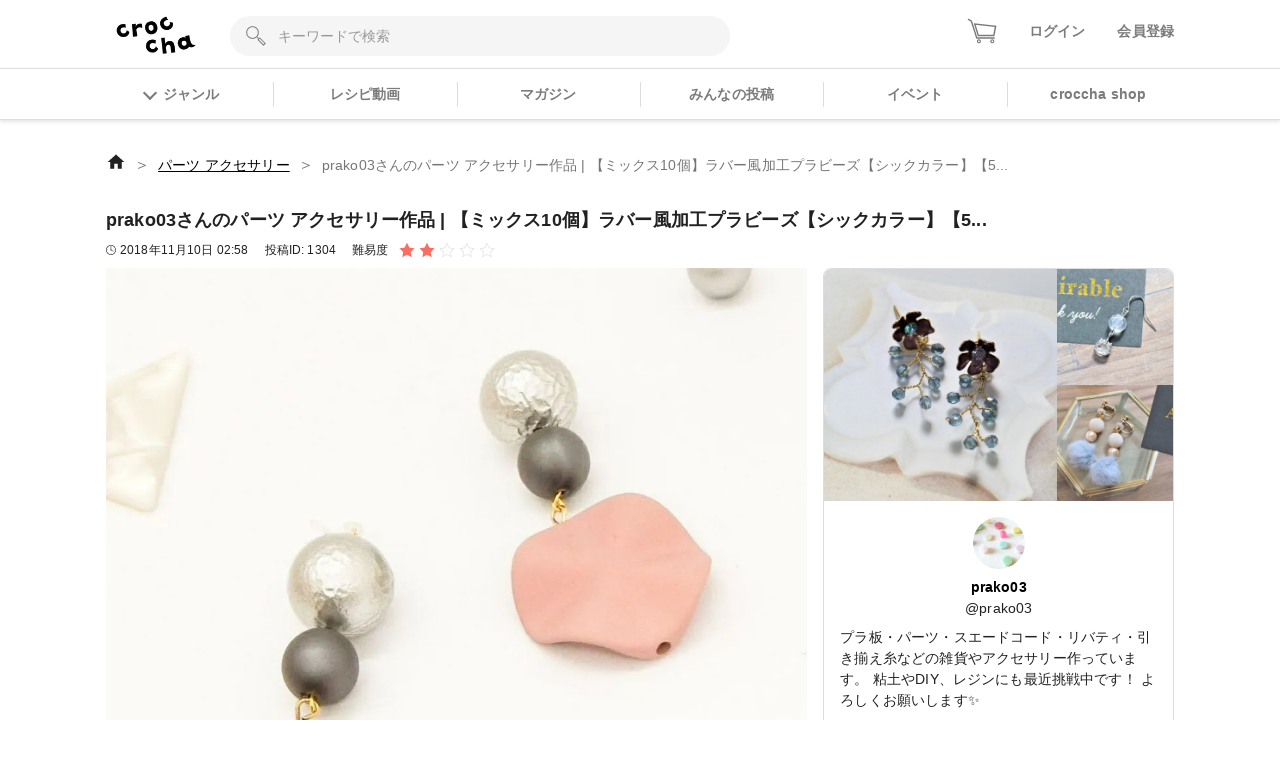

--- FILE ---
content_type: text/html; charset=utf-8
request_url: https://web.croccha.com/posts/1304
body_size: 23703
content:
<!DOCTYPE html><html lang="ja-JP"><head><meta charSet="utf-8"/><meta name="viewport" content="width=device-width"/><meta name="twitter:site" content="@croccha_com"/><meta property="fb:app_id" content="354037938752333"/><meta property="og:description" content="クロッチャは、材料や作り方を教え合って繋がっていくアプリです。「レジン」「パーツ」「フラワークラフト」「編み物」「ソーイング」「ペーパークラフト」「DIY」など多様なジャンルで3万投稿以上の作品をみることができます。"/><meta property="og:type" content="article"/><meta property="og:site_name" content="croccha（クロッチャ）"/><title>prako03さんのパーツ
アクセサリー作品 | 【ミックス10個】ラバー風加工プラビーズ【シックカラー】【5... | croccha</title><meta name="robots" content="index,follow"/><meta name="twitter:card" content="summary_large_image"/><meta property="og:title" content="prako03さんのパーツ
アクセサリー作品 | 【ミックス10個】ラバー風加工プラビーズ【シックカラー】【5... | croccha(クロッチャ) ハンドメイド好きが集まるSNS "/><meta property="og:url" content="https://web.croccha.com/posts/1304"/><meta property="og:image" content="https://static.croccha.com/posts/productImages/images_205_1541655003486.jpg"/><meta property="og:image:alt" content="prako03さんのパーツ
アクセサリー作品 | 【ミックス10個】ラバー風加工プラビーズ【シックカラー】【5..."/><meta property="og:image:width" content="1200"/><meta property="og:image:height" content="630"/><link rel="preload" as="image" imageSrcSet="https://static.croccha.com/posts/productImages/images_205_1541655003486.jpg?w=640&amp;p=t 640w, https://static.croccha.com/posts/productImages/images_205_1541655003486.jpg?w=750&amp;p=t 750w, https://static.croccha.com/posts/productImages/images_205_1541655003486.jpg?w=828&amp;p=t 828w, https://static.croccha.com/posts/productImages/images_205_1541655003486.jpg?w=1080&amp;p=t 1080w, https://static.croccha.com/posts/productImages/images_205_1541655003486.jpg?w=1200&amp;p=t 1200w, https://static.croccha.com/posts/productImages/images_205_1541655003486.jpg?w=1920&amp;p=t 1920w, https://static.croccha.com/posts/productImages/images_205_1541655003486.jpg?w=2048&amp;p=t 2048w, https://static.croccha.com/posts/productImages/images_205_1541655003486.jpg?w=3840&amp;p=t 3840w" imageSizes="100vw"/><meta name="next-head-count" content="17"/><meta http-equiv="Content-Security-Policy" content="object-src &#x27;none&#x27;; script-src &#x27;self&#x27; &#x27;unsafe-inline&#x27; &#x27;unsafe-eval&#x27; https: http: &#x27;nonce-2eUfa8yAhMh7uNj6OKok3DCf/3PFJlkI4C0bBVa7Q+Pk0Y/xF9T5p0iUqbLjkI9zFx3fdvwEWzCPk2U0z3xeI/q+lCwCaMWwz5k73u6+QGH5xl18/JFxqB0XUarj9ygRoTh8w5zvcplIz8HB1n/B60QoKxwKEmQgp8mvlRSWkjQ=&#x27; &#x27;strict-dynamic&#x27;; base-uri &#x27;none&#x27;; report-to csp-endpoint;"/><link rel="apple-touch-icon" href="https://static.croccha.com/webapp/banners/apple-touch-icon.png"/><link rel="shortcut icon" href="https://static.croccha.com/webapp/banners/favicon.ico"/><link rel="icon" href="https://static.croccha.com/webapp/banners/android-chrome.png"/><link rel="preconnect" href="https://alb.app.croccha.com:3000"/><script nonce="2eUfa8yAhMh7uNj6OKok3DCf/3PFJlkI4C0bBVa7Q+Pk0Y/xF9T5p0iUqbLjkI9zFx3fdvwEWzCPk2U0z3xeI/q+lCwCaMWwz5k73u6+QGH5xl18/JFxqB0XUarj9ygRoTh8w5zvcplIz8HB1n/B60QoKxwKEmQgp8mvlRSWkjQ=">
      /*! loadCSS. [c]2020 Filament Group, Inc. MIT License */
      (function(w){
        "use strict";
        /* exported loadCSS */
        var loadCSS = function( href, before, media, attributes ){
          // Arguments explained:
          // href [REQUIRED] is the URL for your CSS file.
          // before [OPTIONAL] is the element the script should use as a reference for injecting our stylesheet <link> before
          // By default, loadCSS attempts to inject the link after the last stylesheet or script in the DOM. However, you might desire a more specific location in your document.
          // media [OPTIONAL] is the media type or query of the stylesheet. By default it will be 'all'
          // attributes [OPTIONAL] is the Object of attribute name/attribute value pairs to set on the stylesheet's DOM Element.
          var doc = w.document;
          var ss = doc.createElement( "link" );
          var ref;
          if( before ){
            ref = before;
          }
          else {
            var refs = ( doc.body || doc.getElementsByTagName( "head" )[ 0 ] ).childNodes;
            ref = refs[ refs.length - 1];
          }

          var sheets = doc.styleSheets;
          // Set any of the provided attributes to the stylesheet DOM Element.
          if( attributes ){
            for( var attributeName in attributes ){
              if( attributes.hasOwnProperty( attributeName ) ){
                ss.setAttribute( attributeName, attributes[attributeName] );
              }
            }
          }
          ss.rel = "stylesheet";
          ss.href = href;
          // temporarily set media to something inapplicable to ensure it'll fetch without blocking render
          ss.media = "only x";

          // wait until body is defined before injecting link. This ensures a non-blocking load in IE11.
          function ready( cb ){
            if( doc.body ){
              return cb();
            }
            setTimeout(function(){
              ready( cb );
            });
          }
          // Inject link
            // Note: the ternary preserves the existing behavior of "before" argument, but we could choose to change the argument to "after" in a later release and standardize on ref.nextSibling for all refs
            // Note: insertBefore is used instead of appendChild, for safety re: http://www.paulirish.com/2011/surefire-dom-element-insertion/
          ready( function(){
            ref.parentNode.insertBefore( ss, ( before ? ref : ref.nextSibling ) );
          });
          // A method (exposed on return object for external use) that mimics onload by polling document.styleSheets until it includes the new sheet.
          var onloadcssdefined = function( cb ){
            var resolvedHref = ss.href;
            var i = sheets.length;
            while( i-- ){
              if( sheets[ i ].href === resolvedHref ){
                return cb();
              }
            }
            setTimeout(function() {
              onloadcssdefined( cb );
            });
          };

          function loadCB(){
            if( ss.addEventListener ){
              ss.removeEventListener( "load", loadCB );
            }
            ss.media = media || "all";
          }

          // once loaded, set link's media back to all so that the stylesheet applies once it loads
          if( ss.addEventListener ){
            ss.addEventListener( "load", loadCB);
          }
          ss.onloadcssdefined = onloadcssdefined;
          onloadcssdefined( loadCB );
          return ss;
        };
        // commonjs
        if( typeof exports !== "undefined" ){
          exports.loadCSS = loadCSS;
        }
        else {
          w.loadCSS = loadCSS;
        }
      }( typeof global !== "undefined" ? global : this ));

      loadCSS( "https://unpkg.com/nprogress@0.2.0/nprogress.css" );
      </script><script async="" nonce="2eUfa8yAhMh7uNj6OKok3DCf/3PFJlkI4C0bBVa7Q+Pk0Y/xF9T5p0iUqbLjkI9zFx3fdvwEWzCPk2U0z3xeI/q+lCwCaMWwz5k73u6+QGH5xl18/JFxqB0XUarj9ygRoTh8w5zvcplIz8HB1n/B60QoKxwKEmQgp8mvlRSWkjQ=" src="https://www.googletagmanager.com/gtag/js?id=UA-98982894-7"></script><script nonce="2eUfa8yAhMh7uNj6OKok3DCf/3PFJlkI4C0bBVa7Q+Pk0Y/xF9T5p0iUqbLjkI9zFx3fdvwEWzCPk2U0z3xeI/q+lCwCaMWwz5k73u6+QGH5xl18/JFxqB0XUarj9ygRoTh8w5zvcplIz8HB1n/B60QoKxwKEmQgp8mvlRSWkjQ="> window.dataLayer = window.dataLayer || []; function gtag(){dataLayer.push(arguments);} gtag('js', new Date()); gtag('config', 'UA-98982894-7'); </script><script async="" nonce="2eUfa8yAhMh7uNj6OKok3DCf/3PFJlkI4C0bBVa7Q+Pk0Y/xF9T5p0iUqbLjkI9zFx3fdvwEWzCPk2U0z3xeI/q+lCwCaMWwz5k73u6+QGH5xl18/JFxqB0XUarj9ygRoTh8w5zvcplIz8HB1n/B60QoKxwKEmQgp8mvlRSWkjQ=" src="https://www.googletagmanager.com/gtag/js?id=G-6FH6HHJPFP"></script><script nonce="2eUfa8yAhMh7uNj6OKok3DCf/3PFJlkI4C0bBVa7Q+Pk0Y/xF9T5p0iUqbLjkI9zFx3fdvwEWzCPk2U0z3xeI/q+lCwCaMWwz5k73u6+QGH5xl18/JFxqB0XUarj9ygRoTh8w5zvcplIz8HB1n/B60QoKxwKEmQgp8mvlRSWkjQ="> window.dataLayer = window.dataLayer || []; function gtag(){dataLayer.push(arguments);} gtag('js', new Date()); gtag('config', 'G-6FH6HHJPFP'); </script><meta name="google-site-verification" content="VUXYcgx8_14ZdHZ8yO49IU8Nbi9LCrUQOqmKDlvSr64"/><script nonce="2eUfa8yAhMh7uNj6OKok3DCf/3PFJlkI4C0bBVa7Q+Pk0Y/xF9T5p0iUqbLjkI9zFx3fdvwEWzCPk2U0z3xeI/q+lCwCaMWwz5k73u6+QGH5xl18/JFxqB0XUarj9ygRoTh8w5zvcplIz8HB1n/B60QoKxwKEmQgp8mvlRSWkjQ="> (function(c,l,a,r,i,t,y){ c[a]=c[a]||function(){(c[a].q=c[a].q||[]).push(arguments)}; t=l.createElement(r);t.async=1;t.src="https://www.clarity.ms/tag/"+i; y=l.getElementsByTagName(r)[0];y.parentNode.insertBefore(t,y); })(window, document, "clarity", "script", "gdel6e9cle"); </script><meta name="twitter:card" content="summary_large_image"/><meta name="viewport" content="initial-scale=1.0, width=device-width"/><noscript data-n-css="2eUfa8yAhMh7uNj6OKok3DCf/3PFJlkI4C0bBVa7Q+Pk0Y/xF9T5p0iUqbLjkI9zFx3fdvwEWzCPk2U0z3xeI/q+lCwCaMWwz5k73u6+QGH5xl18/JFxqB0XUarj9ygRoTh8w5zvcplIz8HB1n/B60QoKxwKEmQgp8mvlRSWkjQ="></noscript><script defer="" nonce="2eUfa8yAhMh7uNj6OKok3DCf/3PFJlkI4C0bBVa7Q+Pk0Y/xF9T5p0iUqbLjkI9zFx3fdvwEWzCPk2U0z3xeI/q+lCwCaMWwz5k73u6+QGH5xl18/JFxqB0XUarj9ygRoTh8w5zvcplIz8HB1n/B60QoKxwKEmQgp8mvlRSWkjQ=" nomodule="" src="/_next/static/chunks/polyfills-c67a75d1b6f99dc8.js"></script><script defer="" src="/_next/static/chunks/3809.5013838f89bad510.js" nonce="2eUfa8yAhMh7uNj6OKok3DCf/3PFJlkI4C0bBVa7Q+Pk0Y/xF9T5p0iUqbLjkI9zFx3fdvwEWzCPk2U0z3xeI/q+lCwCaMWwz5k73u6+QGH5xl18/JFxqB0XUarj9ygRoTh8w5zvcplIz8HB1n/B60QoKxwKEmQgp8mvlRSWkjQ="></script><script defer="" src="/_next/static/chunks/1399.e637ede81182ae79.js" nonce="2eUfa8yAhMh7uNj6OKok3DCf/3PFJlkI4C0bBVa7Q+Pk0Y/xF9T5p0iUqbLjkI9zFx3fdvwEWzCPk2U0z3xeI/q+lCwCaMWwz5k73u6+QGH5xl18/JFxqB0XUarj9ygRoTh8w5zvcplIz8HB1n/B60QoKxwKEmQgp8mvlRSWkjQ="></script><script defer="" src="/_next/static/chunks/7271-53830be696e5c546.js" nonce="2eUfa8yAhMh7uNj6OKok3DCf/3PFJlkI4C0bBVa7Q+Pk0Y/xF9T5p0iUqbLjkI9zFx3fdvwEWzCPk2U0z3xeI/q+lCwCaMWwz5k73u6+QGH5xl18/JFxqB0XUarj9ygRoTh8w5zvcplIz8HB1n/B60QoKxwKEmQgp8mvlRSWkjQ="></script><script defer="" src="/_next/static/chunks/5782.84775adaaee4d988.js" nonce="2eUfa8yAhMh7uNj6OKok3DCf/3PFJlkI4C0bBVa7Q+Pk0Y/xF9T5p0iUqbLjkI9zFx3fdvwEWzCPk2U0z3xeI/q+lCwCaMWwz5k73u6+QGH5xl18/JFxqB0XUarj9ygRoTh8w5zvcplIz8HB1n/B60QoKxwKEmQgp8mvlRSWkjQ="></script><script src="/_next/static/chunks/webpack-7d655abc67fc9bfb.js" nonce="2eUfa8yAhMh7uNj6OKok3DCf/3PFJlkI4C0bBVa7Q+Pk0Y/xF9T5p0iUqbLjkI9zFx3fdvwEWzCPk2U0z3xeI/q+lCwCaMWwz5k73u6+QGH5xl18/JFxqB0XUarj9ygRoTh8w5zvcplIz8HB1n/B60QoKxwKEmQgp8mvlRSWkjQ=" defer=""></script><script src="/_next/static/chunks/framework-755dab5a5cdaaedc.js" nonce="2eUfa8yAhMh7uNj6OKok3DCf/3PFJlkI4C0bBVa7Q+Pk0Y/xF9T5p0iUqbLjkI9zFx3fdvwEWzCPk2U0z3xeI/q+lCwCaMWwz5k73u6+QGH5xl18/JFxqB0XUarj9ygRoTh8w5zvcplIz8HB1n/B60QoKxwKEmQgp8mvlRSWkjQ=" defer=""></script><script src="/_next/static/chunks/main-68ba9a7d7696a8a1.js" nonce="2eUfa8yAhMh7uNj6OKok3DCf/3PFJlkI4C0bBVa7Q+Pk0Y/xF9T5p0iUqbLjkI9zFx3fdvwEWzCPk2U0z3xeI/q+lCwCaMWwz5k73u6+QGH5xl18/JFxqB0XUarj9ygRoTh8w5zvcplIz8HB1n/B60QoKxwKEmQgp8mvlRSWkjQ=" defer=""></script><script src="/_next/static/chunks/pages/_app-cea8c68f8f983516.js" nonce="2eUfa8yAhMh7uNj6OKok3DCf/3PFJlkI4C0bBVa7Q+Pk0Y/xF9T5p0iUqbLjkI9zFx3fdvwEWzCPk2U0z3xeI/q+lCwCaMWwz5k73u6+QGH5xl18/JFxqB0XUarj9ygRoTh8w5zvcplIz8HB1n/B60QoKxwKEmQgp8mvlRSWkjQ=" defer=""></script><script src="/_next/static/chunks/ea88be26-88b0f309bf8f8077.js" nonce="2eUfa8yAhMh7uNj6OKok3DCf/3PFJlkI4C0bBVa7Q+Pk0Y/xF9T5p0iUqbLjkI9zFx3fdvwEWzCPk2U0z3xeI/q+lCwCaMWwz5k73u6+QGH5xl18/JFxqB0XUarj9ygRoTh8w5zvcplIz8HB1n/B60QoKxwKEmQgp8mvlRSWkjQ=" defer=""></script><script src="/_next/static/chunks/6b05130c-dd8ce1a63b7baaad.js" nonce="2eUfa8yAhMh7uNj6OKok3DCf/3PFJlkI4C0bBVa7Q+Pk0Y/xF9T5p0iUqbLjkI9zFx3fdvwEWzCPk2U0z3xeI/q+lCwCaMWwz5k73u6+QGH5xl18/JFxqB0XUarj9ygRoTh8w5zvcplIz8HB1n/B60QoKxwKEmQgp8mvlRSWkjQ=" defer=""></script><script src="/_next/static/chunks/fcc27f93-9d7723e82c9322b5.js" nonce="2eUfa8yAhMh7uNj6OKok3DCf/3PFJlkI4C0bBVa7Q+Pk0Y/xF9T5p0iUqbLjkI9zFx3fdvwEWzCPk2U0z3xeI/q+lCwCaMWwz5k73u6+QGH5xl18/JFxqB0XUarj9ygRoTh8w5zvcplIz8HB1n/B60QoKxwKEmQgp8mvlRSWkjQ=" defer=""></script><script src="/_next/static/chunks/0eceb729-8922a06838d506b3.js" nonce="2eUfa8yAhMh7uNj6OKok3DCf/3PFJlkI4C0bBVa7Q+Pk0Y/xF9T5p0iUqbLjkI9zFx3fdvwEWzCPk2U0z3xeI/q+lCwCaMWwz5k73u6+QGH5xl18/JFxqB0XUarj9ygRoTh8w5zvcplIz8HB1n/B60QoKxwKEmQgp8mvlRSWkjQ=" defer=""></script><script src="/_next/static/chunks/1898-3bec708d92622db2.js" nonce="2eUfa8yAhMh7uNj6OKok3DCf/3PFJlkI4C0bBVa7Q+Pk0Y/xF9T5p0iUqbLjkI9zFx3fdvwEWzCPk2U0z3xeI/q+lCwCaMWwz5k73u6+QGH5xl18/JFxqB0XUarj9ygRoTh8w5zvcplIz8HB1n/B60QoKxwKEmQgp8mvlRSWkjQ=" defer=""></script><script src="/_next/static/chunks/3579-ed4973ccf24750a0.js" nonce="2eUfa8yAhMh7uNj6OKok3DCf/3PFJlkI4C0bBVa7Q+Pk0Y/xF9T5p0iUqbLjkI9zFx3fdvwEWzCPk2U0z3xeI/q+lCwCaMWwz5k73u6+QGH5xl18/JFxqB0XUarj9ygRoTh8w5zvcplIz8HB1n/B60QoKxwKEmQgp8mvlRSWkjQ=" defer=""></script><script src="/_next/static/chunks/6261-139a75b6fa75e714.js" nonce="2eUfa8yAhMh7uNj6OKok3DCf/3PFJlkI4C0bBVa7Q+Pk0Y/xF9T5p0iUqbLjkI9zFx3fdvwEWzCPk2U0z3xeI/q+lCwCaMWwz5k73u6+QGH5xl18/JFxqB0XUarj9ygRoTh8w5zvcplIz8HB1n/B60QoKxwKEmQgp8mvlRSWkjQ=" defer=""></script><script src="/_next/static/chunks/8522-28d892437e5de310.js" nonce="2eUfa8yAhMh7uNj6OKok3DCf/3PFJlkI4C0bBVa7Q+Pk0Y/xF9T5p0iUqbLjkI9zFx3fdvwEWzCPk2U0z3xeI/q+lCwCaMWwz5k73u6+QGH5xl18/JFxqB0XUarj9ygRoTh8w5zvcplIz8HB1n/B60QoKxwKEmQgp8mvlRSWkjQ=" defer=""></script><script src="/_next/static/chunks/305-7847c8fa7ec604a5.js" nonce="2eUfa8yAhMh7uNj6OKok3DCf/3PFJlkI4C0bBVa7Q+Pk0Y/xF9T5p0iUqbLjkI9zFx3fdvwEWzCPk2U0z3xeI/q+lCwCaMWwz5k73u6+QGH5xl18/JFxqB0XUarj9ygRoTh8w5zvcplIz8HB1n/B60QoKxwKEmQgp8mvlRSWkjQ=" defer=""></script><script src="/_next/static/chunks/7149-6984a105ba72d52b.js" nonce="2eUfa8yAhMh7uNj6OKok3DCf/3PFJlkI4C0bBVa7Q+Pk0Y/xF9T5p0iUqbLjkI9zFx3fdvwEWzCPk2U0z3xeI/q+lCwCaMWwz5k73u6+QGH5xl18/JFxqB0XUarj9ygRoTh8w5zvcplIz8HB1n/B60QoKxwKEmQgp8mvlRSWkjQ=" defer=""></script><script src="/_next/static/chunks/4326-b6aedffe7cd7a071.js" nonce="2eUfa8yAhMh7uNj6OKok3DCf/3PFJlkI4C0bBVa7Q+Pk0Y/xF9T5p0iUqbLjkI9zFx3fdvwEWzCPk2U0z3xeI/q+lCwCaMWwz5k73u6+QGH5xl18/JFxqB0XUarj9ygRoTh8w5zvcplIz8HB1n/B60QoKxwKEmQgp8mvlRSWkjQ=" defer=""></script><script src="/_next/static/chunks/646-6a451aaa3aa0036d.js" nonce="2eUfa8yAhMh7uNj6OKok3DCf/3PFJlkI4C0bBVa7Q+Pk0Y/xF9T5p0iUqbLjkI9zFx3fdvwEWzCPk2U0z3xeI/q+lCwCaMWwz5k73u6+QGH5xl18/JFxqB0XUarj9ygRoTh8w5zvcplIz8HB1n/B60QoKxwKEmQgp8mvlRSWkjQ=" defer=""></script><script src="/_next/static/chunks/pages/posts/%5BpostId%5D-fb896c8bc305477a.js" nonce="2eUfa8yAhMh7uNj6OKok3DCf/3PFJlkI4C0bBVa7Q+Pk0Y/xF9T5p0iUqbLjkI9zFx3fdvwEWzCPk2U0z3xeI/q+lCwCaMWwz5k73u6+QGH5xl18/JFxqB0XUarj9ygRoTh8w5zvcplIz8HB1n/B60QoKxwKEmQgp8mvlRSWkjQ=" defer=""></script><script src="/_next/static/7iVtGBWEr4zPPbqLNVnez/_buildManifest.js" nonce="2eUfa8yAhMh7uNj6OKok3DCf/3PFJlkI4C0bBVa7Q+Pk0Y/xF9T5p0iUqbLjkI9zFx3fdvwEWzCPk2U0z3xeI/q+lCwCaMWwz5k73u6+QGH5xl18/JFxqB0XUarj9ygRoTh8w5zvcplIz8HB1n/B60QoKxwKEmQgp8mvlRSWkjQ=" defer=""></script><script src="/_next/static/7iVtGBWEr4zPPbqLNVnez/_ssgManifest.js" nonce="2eUfa8yAhMh7uNj6OKok3DCf/3PFJlkI4C0bBVa7Q+Pk0Y/xF9T5p0iUqbLjkI9zFx3fdvwEWzCPk2U0z3xeI/q+lCwCaMWwz5k73u6+QGH5xl18/JFxqB0XUarj9ygRoTh8w5zvcplIz8HB1n/B60QoKxwKEmQgp8mvlRSWkjQ=" defer=""></script><style data-styled="" data-styled-version="5.3.11">{/*!
 * ress.css • v2.0.2
 * MIT License
 * github.com/filipelinhares/ress
 */}/*!sc*/
html{box-sizing:border-box;-webkit-text-size-adjust:100%;word-break:break-word;-moz-tab-size:4;tab-size:4;}/*!sc*/
*,::before,::after{background-repeat:no-repeat;box-sizing:inherit;}/*!sc*/
::before,::after{-webkit-text-decoration:inherit;text-decoration:inherit;vertical-align:inherit;}/*!sc*/
*{padding:0;margin:0;}/*!sc*/
hr{overflow:visible;height:0;}/*!sc*/
details,main{display:block;}/*!sc*/
summary{display:list-item;}/*!sc*/
small{font-size:80%;}/*!sc*/
[hidden]{display:none;}/*!sc*/
abbr[title]{border-bottom:none;-webkit-text-decoration:underline;text-decoration:underline;-webkit-text-decoration:underline dotted;text-decoration:underline dotted;}/*!sc*/
a{background-color:transparent;-webkit-tap-highlight-color:rgba(0,0,0,0);cursor:pointer;}/*!sc*/
a:active,a:hover{outline-width:0;}/*!sc*/
code,kbd,pre,samp{font-family:monospace,monospace;}/*!sc*/
pre{font-size:1em;}/*!sc*/
b,strong{font-weight:bolder;}/*!sc*/
sub,sup{font-size:75%;line-height:0;position:relative;vertical-align:baseline;}/*!sc*/
sub{bottom:-0.25em;}/*!sc*/
sup{top:-0.5em;}/*!sc*/
input{border-radius:0;}/*!sc*/
[disabled]{cursor:default;}/*!sc*/
[type="number"]::-webkit-inner-spin-button,[type="number"]::-webkit-outer-spin-button{height:auto;}/*!sc*/
[type="search"]{-webkit-appearance:textfield;outline-offset:-2px;}/*!sc*/
[type="search"]::-webkit-search-decoration{-webkit-appearance:none;}/*!sc*/
textarea{overflow:auto;resize:vertical;}/*!sc*/
button,input,optgroup,select,textarea{font:inherit;}/*!sc*/
optgroup{font-weight:bold;}/*!sc*/
button{overflow:visible;}/*!sc*/
button,select{text-transform:none;}/*!sc*/
button,[type="button"],[type="reset"],[type="submit"],[role="button"]{cursor:pointer;}/*!sc*/
button::-moz-focus-inner,[type="button"]::-moz-focus-inner,[type="reset"]::-moz-focus-inner,[type="submit"]::-moz-focus-inner{border-style:none;padding:0;}/*!sc*/
button:-moz-focusring,[type="button"]::-moz-focus-inner,[type="reset"]::-moz-focus-inner,[type="submit"]::-moz-focus-inner{outline:1px dotted ButtonText;}/*!sc*/
button,html [type="button"],[type="reset"],[type="submit"]{-webkit-appearance:button;}/*!sc*/
button,input,select,textarea{background-color:transparent;border-style:none;}/*!sc*/
select{-moz-appearance:none;-webkit-appearance:none;}/*!sc*/
select::-ms-expand{display:none;}/*!sc*/
select::-ms-value{color:currentColor;}/*!sc*/
legend{border:0;color:inherit;display:table;max-width:100%;white-space:normal;max-width:100%;}/*!sc*/
::-webkit-file-upload-button{-webkit-appearance:button;color:inherit;font:inherit;}/*!sc*/
img{border-style:none;max-width:100%;vertical-align:bottom;aspect-ratio:attr(width) / attr(height);}/*!sc*/
progress{vertical-align:baseline;}/*!sc*/
svg:not([fill]){fill:currentColor;}/*!sc*/
@media screen{[hidden~="screen"]{display:inherit;}[hidden~="screen"]:not(:active):not(:focus):not(:target){position:absolute !important;-webkit-clip:rect(0 0 0 0) !important;clip:rect(0 0 0 0) !important;}}/*!sc*/
[aria-busy="true"]{cursor:progress;}/*!sc*/
[aria-controls]{cursor:pointer;}/*!sc*/
[aria-disabled="true"]{cursor:default;}/*!sc*/
html{font-size:100%;}/*!sc*/
body{font-size:0.875em;font-family:'Noto Sans JP',sans-serif;line-height:1.5;word-wrap:break-word;}/*!sc*/
@supports (-ms-ime-align:auto){body{word-break:break-all;}}/*!sc*/
@media screen and (max-width:767px){input{font-size:1rem;}}/*!sc*/
h1,h2,h3,h4,h5{font-weight:bold;line-height:1.3;}/*!sc*/
h1{font-size:1.125rem;}/*!sc*/
h2{font-size:1rem;}/*!sc*/
h3{font-size:0.875rem;}/*!sc*/
h4{font-size:0.75rem;}/*!sc*/
h5{font-size:0.75rem;}/*!sc*/
ul[class],ol[class]{list-style:none;}/*!sc*/
li{list-style:none;}/*!sc*/
a{-webkit-text-decoration:none;text-decoration:none;color:initial;outline:none;cursor:pointer;-webkit-tap-highlight-color:rgba(255,255,255,0.8);}/*!sc*/
button{-webkit-tap-highlight-color:rgba(255,255,255,0.8);}/*!sc*/
a:hover{-webkit-text-decoration:none;text-decoration:none;opacity:.8;}/*!sc*/
a:active{-webkit-text-decoration:none;text-decoration:none;opacity:.8;}/*!sc*/
a:focus,*:focus{outline:none;}/*!sc*/
input::-webkit-outer-spin-button,input::-webkit-inner-spin-button{-webkit-appearance:none;margin:0;}/*!sc*/
.shop-tab.react-tabs{background:#fff;}/*!sc*/
.shop-tab .react-tabs__tab-list{display:-webkit-box;display:-webkit-flex;display:-ms-flexbox;display:flex;-webkit-align-items:center;-webkit-box-align:center;-ms-flex-align:center;align-items:center;-webkit-box-pack:justify;-webkit-justify-content:space-between;-ms-flex-pack:justify;justify-content:space-between;border-bottom:none;margin:0;}/*!sc*/
.shop-tab .react-tabs__tab{border:1px solid transparent;border-bottom:none;bottom:-1px;position:relative;text-align:center;cursor:pointer;}/*!sc*/
.shop-tab .react-tabs__tab--selected{background:transparent;border:none;}/*!sc*/
.ReactModal__Overlay.ReactModal__Overlay--after-open{background-color:rgba(0,0,0,0.5) !important;}/*!sc*/
.iframely-responsive>*{border-radius:8px;}/*!sc*/
data-styled.g1[id="sc-global-cCKzgy1"]{content:"sc-global-cCKzgy1,"}/*!sc*/
.eWWlEG{display:inline-block;}/*!sc*/
data-styled.g2[id="Anchor__A-sc-739c5e53-0"]{content:"eWWlEG,"}/*!sc*/
.fRKjjF{display:inline-block;cursor:pointer;}/*!sc*/
data-styled.g3[id="Anchor__Span-sc-739c5e53-1"]{content:"fRKjjF,"}/*!sc*/
.eSXnnw{max-width:none;width:80px;height:auto;}/*!sc*/
@media screen and (max-width:767px){.eSXnnw{width:64px;}}/*!sc*/
.eFNDYt{max-width:none;width:100px;height:auto;}/*!sc*/
data-styled.g10[id="Logo__LogoImg-sc-f289df05-0"]{content:"eSXnnw,eFNDYt,"}/*!sc*/
.dICjqe::before{content:'';display:inline-block;position:relative;left:0;top:0.25rem;width:10px;height:10px;margin-right:0.5rem;border-style:solid;border-width:2px 2px 0 0;border-color:#7c7c7c;vertical-align:top;-webkit-transform:rotate(135deg);-ms-transform:rotate(135deg);transform:rotate(135deg);}/*!sc*/
.gtmNFu::before{content:'';display:inline-block;position:relative;left:0;top:0.25rem;width:10px;height:10px;margin-right:0.5rem;border-style:solid;border-width:2px 2px 0 0;border-color:#FA6D63;vertical-align:top;-webkit-transform:rotate(135deg);-ms-transform:rotate(135deg);transform:rotate(135deg);}/*!sc*/
data-styled.g11[id="ChevronIcon__IconWrap-sc-8c1e6081-0"]{content:"dICjqe,gtmNFu,"}/*!sc*/
.dikLcb{display:-webkit-box;display:-webkit-flex;display:-ms-flexbox;display:flex;-webkit-align-items:center;-webkit-box-align:center;-ms-flex-align:center;align-items:center;-webkit-box-pack:center;-webkit-justify-content:center;-ms-flex-pack:center;justify-content:center;}/*!sc*/
data-styled.g12[id="Image__Picture-sc-b5914034-0"]{content:"dikLcb,"}/*!sc*/
.eomhvw{max-width:100%;}/*!sc*/
data-styled.g13[id="Image__WrapImageNext-sc-b5914034-1"]{content:"eomhvw,"}/*!sc*/
.jxYram{margin-left:-5px;z-index:100;max-width:800px;}/*!sc*/
@media screen and (max-width:768px){.jxYram{width:100vw;}}/*!sc*/
@media (min-width:1200px){.jxYram{max-width:1100px;}}/*!sc*/
data-styled.g14[id="Popover__StyledPopper-sc-d9b267ef-0"]{content:"jxYram,"}/*!sc*/
.bpsTPG{width:100%;height:100%;color:#7c7c7c;font-weight:bold;}/*!sc*/
.bpsTPG:hover,.bpsTPG:active,.bpsTPG:visited{color:#7c7c7c;opacity:0.8;}/*!sc*/
.bpsTPG > span::before{top:0.3rem;}/*!sc*/
data-styled.g20[id="GlobalGenresMenu__GenreMenuButton-sc-21905a3d-0"]{content:"bpsTPG,"}/*!sc*/
.fSZNfv{width:52px;height:52px;border-radius:50%;background:#F5F5F5;overflow:hidden;}/*!sc*/
data-styled.g21[id="Avatar__Wrap-sc-4301b5f7-0"]{content:"fSZNfv,"}/*!sc*/
.VGCbh{object-fit:cover;vertical-align:inherit;}/*!sc*/
data-styled.g22[id="Avatar__UserImage-sc-4301b5f7-1"]{content:"VGCbh,"}/*!sc*/
.hPhILL{border:none;background-color:#F5F5F5;width:100%;height:40px;padding:0 2rem 0 3rem;border-radius:20px;}/*!sc*/
.hPhILL::-webkit-input-placeholder{color:#999;}/*!sc*/
.hPhILL::-moz-placeholder{color:#999;}/*!sc*/
.hPhILL:-ms-input-placeholder{color:#999;}/*!sc*/
.hPhILL::placeholder{color:#999;}/*!sc*/
.hPhILL:-ms-input-placeholder{color:#999;}/*!sc*/
.hPhILL::-ms-input-placeholder{color:#999;}/*!sc*/
data-styled.g25[id="rhf__InputWrap-sc-5d3e5c4b-1"]{content:"hPhILL,"}/*!sc*/
.fsGhgb{width:100%;}/*!sc*/
data-styled.g28[id="List__Empty-sc-ed55f44e-1"]{content:"fsGhgb,"}/*!sc*/
.iOwbvF{background:#fff;}/*!sc*/
data-styled.g36[id="FooterLinks__Container-sc-877d9a46-0"]{content:"iOwbvF,"}/*!sc*/
.JFhYp{display:-webkit-box;display:-webkit-flex;display:-ms-flexbox;display:flex;-webkit-box-pack:end;-webkit-justify-content:flex-end;-ms-flex-pack:end;justify-content:flex-end;max-width:800px;margin:auto;padding:1.5rem 1rem;font-size:0.75rem;}/*!sc*/
@media screen and (max-width:767px){.JFhYp{-webkit-flex-wrap:wrap;-ms-flex-wrap:wrap;flex-wrap:wrap;-webkit-box-pack:center;-webkit-justify-content:center;-ms-flex-pack:center;justify-content:center;padding-bottom:1rem;}}/*!sc*/
@media (min-width:1200px){.JFhYp{max-width:1100px;}}/*!sc*/
data-styled.g37[id="FooterLinks__FooterLinksList-sc-877d9a46-1"]{content:"JFhYp,"}/*!sc*/
.efQyNk{margin-left:1.5rem;}/*!sc*/
@media screen and (max-width:767px){.efQyNk{margin:0 1rem 1rem;}}/*!sc*/
data-styled.g38[id="FooterLinks__FooterLinksItem-sc-877d9a46-2"]{content:"efQyNk,"}/*!sc*/
.gMLfdn{max-width:800px;margin:auto;padding:0 1rem 1.5rem;font-size:0.75rem;color:#999;text-align:right;}/*!sc*/
@media screen and (max-width:767px){.gMLfdn{text-align:center;}}/*!sc*/
@media (min-width:1200px){.gMLfdn{max-width:1100px;}}/*!sc*/
data-styled.g39[id="FooterLinks__Copyright-sc-877d9a46-3"]{content:"gMLfdn,"}/*!sc*/
.eUZvwH{position:relative;display:block;width:40px;height:40px;border-radius:50%;background:#999;}/*!sc*/
.eUZvwH:before{content:'';position:absolute;top:0;left:0;bottom:0;right:0;background-repeat:no-repeat;background-size:contain;display:block;margin:auto;width:24px;height:24px;background-image:url(https://static.croccha.com/webapp/banners/sns_instagram_circle.png?w=100);}/*!sc*/
.ixhzQv{position:relative;display:block;width:40px;height:40px;border-radius:50%;background:#999;}/*!sc*/
.ixhzQv:before{content:'';position:absolute;top:0;left:0;bottom:0;right:0;background-repeat:no-repeat;background-size:contain;display:block;margin:auto;width:24px;height:24px;background-image:url(https://static.croccha.com/webapp/banners/sns_x_circle.png);}/*!sc*/
.dBoNAH{position:relative;display:block;width:40px;height:40px;border-radius:50%;background:#999;}/*!sc*/
.dBoNAH:before{content:'';position:absolute;top:0;left:0;bottom:0;right:0;background-repeat:no-repeat;background-size:contain;display:block;margin:auto;width:24px;height:24px;background-image:url(https://static.croccha.com/webapp/banners/sns_facebook_circle.png?w=100);}/*!sc*/
data-styled.g40[id="SnsIcon__IconWrap-sc-a3e94cdb-0"]{content:"eUZvwH,ixhzQv,dBoNAH,"}/*!sc*/
.fBBEWo{display:grid;max-width:800px;margin:auto;padding:2rem 1rem;}/*!sc*/
@media screen and (min-width:768px){.fBBEWo{grid-template-columns:130px 160px 160px 320px;}}/*!sc*/
@media screen and (min-width:768px) and (max-width:959px){.fBBEWo{grid-template-columns:96px 160px 160px 320px;}}/*!sc*/
@media screen and (max-width:767px){.fBBEWo{grid-template-columns:repeat(1,3fr);}}/*!sc*/
@media (min-width:1200px){.fBBEWo{max-width:1100px;grid-template-columns:170px 200px 200px 400px;}}/*!sc*/
data-styled.g41[id="FooterSiteMap__SiteMap-sc-2513b6d-0"]{content:"fBBEWo,"}/*!sc*/
.iQdSMe{display:-webkit-box;display:-webkit-flex;display:-ms-flexbox;display:flex;-webkit-align-items:center;-webkit-box-align:center;-ms-flex-align:center;align-items:center;}/*!sc*/
@media screen and (max-width:767px){.iQdSMe{-webkit-box-pack:center;-webkit-justify-content:center;-ms-flex-pack:center;justify-content:center;}}/*!sc*/
@media screen and (min-width:768px) and (max-width:959px){.iQdSMe img{width:80px;}}/*!sc*/
data-styled.g42[id="FooterSiteMap__LogoWrap-sc-2513b6d-1"]{content:"iQdSMe,"}/*!sc*/
@media screen and (max-width:767px){.ikyRcF{grid-row-start:3;display:-webkit-box;display:-webkit-flex;display:-ms-flexbox;display:flex;-webkit-flex-wrap:wrap;-ms-flex-wrap:wrap;flex-wrap:wrap;-webkit-box-pack:center;-webkit-justify-content:center;-ms-flex-pack:center;justify-content:center;}}/*!sc*/
.ikyRcF > li{display:-webkit-box;display:-webkit-flex;display:-ms-flexbox;display:flex;-webkit-align-items:center;-webkit-box-align:center;-ms-flex-align:center;align-items:center;height:30px;margin:0 0 0.5rem;}/*!sc*/
@media screen and (max-width:767px){.ikyRcF > li{margin:0 1rem 0.5rem;}}/*!sc*/
.ikyRcF > li:last-child{margin-bottom:0;}/*!sc*/
data-styled.g43[id="FooterSiteMap__SiteMapList-sc-2513b6d-2"]{content:"ikyRcF,"}/*!sc*/
.bXOgUQ::before{-webkit-transform:rotate(45deg);-ms-transform:rotate(45deg);transform:rotate(45deg);top:6px;}/*!sc*/
@media screen and (max-width:767px){.bXOgUQ{display:none;}}/*!sc*/
data-styled.g44[id="FooterSiteMap__StyledIcon-sc-2513b6d-3"]{content:"bXOgUQ,"}/*!sc*/
@media screen and (max-width:767px){.gkgkIV{grid-row-start:2;display:-webkit-box;display:-webkit-flex;display:-ms-flexbox;display:flex;-webkit-box-pack:center;-webkit-justify-content:center;-ms-flex-pack:center;justify-content:center;margin:1rem 0;}}/*!sc*/
.gkgkIV > li{margin-right:1rem;margin-bottom:0.5rem;}/*!sc*/
.gkgkIV > li:last-child{margin-right:0;}/*!sc*/
data-styled.g45[id="FooterSiteMap__SNSList-sc-2513b6d-4"]{content:"gkgkIV,"}/*!sc*/
.ecrQHU{display:-webkit-box;display:-webkit-flex;display:-ms-flexbox;display:flex;-webkit-align-items:center;-webkit-box-align:center;-ms-flex-align:center;align-items:center;}/*!sc*/
@media screen and (max-width:767px){.ecrQHU > span{display:none;}}/*!sc*/
@media screen and (min-width:768px){.ecrQHU > span{vertical-align:top;}}/*!sc*/
data-styled.g46[id="FooterSiteMap__SnsLink-sc-2513b6d-5"]{content:"ecrQHU,"}/*!sc*/
.ihsUc{display:inline-block;background:#fff;width:35px;height:35px;}/*!sc*/
.ihsUc:before{width:35px;height:35px;}/*!sc*/
@media screen and (min-width:768px){.ihsUc{margin-right:1rem;}}/*!sc*/
data-styled.g47[id="FooterSiteMap__SNSAnchor-sc-2513b6d-6"]{content:"ihsUc,"}/*!sc*/
.hcjMMl{display:inline-block;background:#fff;width:35px;height:35px;}/*!sc*/
.hcjMMl:before{width:20px;height:20px;}/*!sc*/
@media screen and (min-width:768px){.hcjMMl{margin-right:1rem;}}/*!sc*/
data-styled.g48[id="FooterSiteMap__SNSXAnchor-sc-2513b6d-7"]{content:"hcjMMl,"}/*!sc*/
.iqkMlU{background-image:url(https://static.croccha.com/webapp/banners/png/pc/pc_bg.png);background-repeat:repeat;}/*!sc*/
data-styled.g58[id="FooterAppBanner__BannerWrap-sc-e7996fde-2"]{content:"iqkMlU,"}/*!sc*/
.bQwDDt{position:relative;max-width:800px;height:300px;margin:auto;padding-top:1rem;}/*!sc*/
data-styled.g59[id="FooterAppBanner__BannerContainer-sc-e7996fde-3"]{content:"bQwDDt,"}/*!sc*/
.fTgbqM{position:absolute;left:0;bottom:0;}/*!sc*/
data-styled.g60[id="FooterAppBanner__BannerLeftSide-sc-e7996fde-4"]{content:"fTgbqM,"}/*!sc*/
.kAZgXJ{position:absolute;right:0;top:50%;-webkit-transform:translateY(-50%);-ms-transform:translateY(-50%);transform:translateY(-50%);}/*!sc*/
data-styled.g61[id="FooterAppBanner__BannerRightSide-sc-e7996fde-5"]{content:"kAZgXJ,"}/*!sc*/
.lmbXko{display:-webkit-box;display:-webkit-flex;display:-ms-flexbox;display:flex;-webkit-flex-direction:row;-ms-flex-direction:row;flex-direction:row;-webkit-align-items:center;-webkit-box-align:center;-ms-flex-align:center;align-items:center;}/*!sc*/
data-styled.g62[id="FooterAppBanner__FlexRowWrap-sc-e7996fde-6"]{content:"lmbXko,"}/*!sc*/
.gCoCIZ{margin-bottom:2rem;display:-webkit-box;display:-webkit-flex;display:-ms-flexbox;display:flex;-webkit-flex-direction:row;-ms-flex-direction:row;flex-direction:row;}/*!sc*/
data-styled.g63[id="FooterAppBanner__LogoContainer-sc-e7996fde-7"]{content:"gCoCIZ,"}/*!sc*/
.HsoPh{margin-left:24px;font-size:1.625rem;font-weight:bold;color:#fff;}/*!sc*/
data-styled.g64[id="FooterAppBanner__FooterMessage-sc-e7996fde-8"]{content:"HsoPh,"}/*!sc*/
.hEyteY{display:-webkit-box;display:-webkit-flex;display:-ms-flexbox;display:flex;-webkit-flex-direction:row;-ms-flex-direction:row;flex-direction:row;padding:10px 1rem;background:#f98e8a;border-radius:8px;}/*!sc*/
.hEyteY > div:first-child{margin-right:1rem;}/*!sc*/
data-styled.g65[id="FooterAppBanner__QrContainer-sc-e7996fde-9"]{content:"hEyteY,"}/*!sc*/
.jVqQIZ{width:55px;height:55px;}/*!sc*/
data-styled.g66[id="FooterAppBanner__QrImage-sc-e7996fde-10"]{content:"jVqQIZ,"}/*!sc*/
.hJpugp{margin-left:1rem;color:#fff;font-size:0.875rem;font-weight:bold;}/*!sc*/
data-styled.g67[id="FooterAppBanner__QrLabel-sc-e7996fde-11"]{content:"hJpugp,"}/*!sc*/
.bdmcij{background:#F5F5F5;margin-top:auto;}/*!sc*/
data-styled.g68[id="NormalFooter__FooterWrap-sc-e71d3d1b-0"]{content:"bdmcij,"}/*!sc*/
.iTrcxU{margin:2rem 1rem;}/*!sc*/
data-styled.g69[id="NormalFooter__GenresWrap-sc-e71d3d1b-1"]{content:"iTrcxU,"}/*!sc*/
.bwXSHn{text-align:center;margin-bottom:1.5rem;}/*!sc*/
data-styled.g70[id="NormalFooter__Heading-sc-e71d3d1b-2"]{content:"bwXSHn,"}/*!sc*/
.gqBXvw{display:-webkit-box;display:-webkit-flex;display:-ms-flexbox;display:flex;-webkit-flex-wrap:wrap;-ms-flex-wrap:wrap;flex-wrap:wrap;max-width:800px;margin:auto;}/*!sc*/
@media (min-width:1200px){.gqBXvw{max-width:1100px;}}/*!sc*/
data-styled.g71[id="NormalFooter__StyledList-sc-e71d3d1b-3"]{content:"gqBXvw,"}/*!sc*/
.cVCIxN{display:block;height:40px;margin:auto;padding:0 1rem;line-height:18px;border-radius:20px;text-align:center;-webkit-appearance:none;-moz-appearance:none;-webkit-appearance:none;-moz-appearance:none;appearance:none;cursor:pointer;font-weight:bold;background:#DDDDDD;border:none;color:#212121;font-weight:normal;}/*!sc*/
@media screen and (min-width:768px){.cVCIxN{min-width:200px;}}/*!sc*/
@media screen and (max-width:767px){.cVCIxN{width:80%;}}/*!sc*/
.cVCIxN:focus{outline:0;}/*!sc*/
.cVCIxN:hover{opacity:0.8;}/*!sc*/
.cVCIxN:active{opacity:0.8;}/*!sc*/
.cVCIxN:hover{color:#212121;}/*!sc*/
data-styled.g77[id="Button__Wrap-sc-9d99eadf-0"]{content:"cVCIxN,"}/*!sc*/
.iVkhiY{position:relative;display:-webkit-box;display:-webkit-flex;display:-ms-flexbox;display:flex;}/*!sc*/
data-styled.g86[id="HeaderCart__StyledAnchor-sc-5f5add5e-0"]{content:"iVkhiY,"}/*!sc*/
@media screen and (max-width:360px){.fwaYBp{width:26px;}}/*!sc*/
data-styled.g88[id="HeaderCart__StyledCartIcon-sc-5f5add5e-2"]{content:"fwaYBp,"}/*!sc*/
.elsXxZ{width:100%;}/*!sc*/
@media screen and (min-width:768px){.elsXxZ{-webkit-flex:2;-ms-flex:2;flex:2;min-width:0;}}/*!sc*/
@media screen and (max-width:767px){.elsXxZ{grid-column-start:2;grid-column-end:4;grid-row-start:1;overflow:hidden;display:-webkit-box;display:-webkit-flex;display:-ms-flexbox;display:flex;-webkit-box-pack:end;-webkit-justify-content:flex-end;-ms-flex-pack:end;justify-content:flex-end;}}/*!sc*/
data-styled.g102[id="HeaderUserMenu__UserMenu-sc-60bffff6-0"]{content:"elsXxZ,"}/*!sc*/
.brWKLW{display:-webkit-box;display:-webkit-flex;display:-ms-flexbox;display:flex;-webkit-box-pack:end;-webkit-justify-content:flex-end;-ms-flex-pack:end;justify-content:flex-end;-webkit-align-items:center;-webkit-box-align:center;-ms-flex-align:center;align-items:center;}/*!sc*/
data-styled.g103[id="HeaderUserMenu__InnerWrap-sc-60bffff6-1"]{content:"brWKLW,"}/*!sc*/
.cvkxoO{position:relative;margin-left:2rem;color:#7c7c7c;font-weight:bold;}/*!sc*/
.cvkxoO:not(:first-child).HeaderUserMenu__StyledAnchor-sc-60bffff6-2::before{content:'｜';position:absolute;left:-1.5rem;}/*!sc*/
.cvkxoO:nth-child(2){margin-left:2.5rem;}/*!sc*/
@media screen and (max-width:360px){.cvkxoO{font-size:12px;margin-left:1.5rem;}.cvkxoO:nth-child(2){margin-left:2rem;}}/*!sc*/
data-styled.g104[id="HeaderUserMenu__StyledAnchor-sc-60bffff6-2"]{content:"cvkxoO,"}/*!sc*/
.imYXqf{width:100%;}/*!sc*/
@media screen and (min-width:768px){.imYXqf{-webkit-flex:2.5;-ms-flex:2.5;flex:2.5;}}/*!sc*/
@media screen and (max-width:767px){.imYXqf{grid-column-start:1;grid-column-end:4;}}/*!sc*/
data-styled.g112[id="GlobalSearchWord__HeaderSearch-sc-920e75ff-0"]{content:"imYXqf,"}/*!sc*/
.eDZuvb{position:relative;}/*!sc*/
@media screen and (max-width:767px){.eDZuvb{margin-top:1rem;}}/*!sc*/
@media (min-width:1200px){.eDZuvb{max-width:500px;}}/*!sc*/
.eDZuvb input{min-width:300px;}/*!sc*/
data-styled.g113[id="GlobalSearchWord__FormWrap-sc-920e75ff-1"]{content:"eDZuvb,"}/*!sc*/
.fUhEPv{position:absolute;top:0;bottom:0;left:1rem;margin:auto;}/*!sc*/
data-styled.g114[id="GlobalSearchWord__SearchButton-sc-920e75ff-2"]{content:"fUhEPv,"}/*!sc*/
.cussqW{height:40px;}/*!sc*/
data-styled.g115[id="GlobalSearchWord__StyledIcon-sc-920e75ff-3"]{content:"cussqW,"}/*!sc*/
@media screen and (min-width:768px){.botfXl{margin-bottom:1rem;}}/*!sc*/
@media screen and (max-width:767px){.botfXl{margin-bottom:1.5rem;}}/*!sc*/
data-styled.g123[id="NormalHeader__HeaderWrap-sc-bcc7460a-0"]{content:"botfXl,"}/*!sc*/
.exkdsz{margin:1rem auto 0.75rem;padding:0 1rem;}/*!sc*/
@media screen and (min-width:768px){.exkdsz{display:grid;grid-template-columns:100px auto auto;grid-gap:24px;max-width:1024px;}}/*!sc*/
@media screen and (max-width:767px){.exkdsz{display:grid;grid-template-columns:repeat(3,2fr);margin:0 auto;padding:1rem 1rem 0.75rem;box-shadow:0 2px 4px 0 rgba(124,124,124,0.2);}}/*!sc*/
@media (min-width:1200px){.exkdsz{max-width:1100px;}}/*!sc*/
data-styled.g124[id="NormalHeader__HeaderUpper-sc-bcc7460a-1"]{content:"exkdsz,"}/*!sc*/
@media screen and (min-width:768px){.bqGDIy{-webkit-flex:1;-ms-flex:1;flex:1;}}/*!sc*/
@media screen and (max-width:767px){.bqGDIy{grid-column-start:1;}}/*!sc*/
@media (min-width:1200px){.bqGDIy{text-align:center;}}/*!sc*/
data-styled.g125[id="NormalHeader__LogoWrap-sc-bcc7460a-2"]{content:"bqGDIy,"}/*!sc*/
.gumgo{border:#DDDDDD solid;border-width:1px 0 1px 0;}/*!sc*/
@media screen and (max-width:767px){.gumgo{font-size:0.875rem;}}/*!sc*/
@media screen and (min-width:768px){.gumgo{box-shadow:0 2px 4px 0 rgba(124,124,124,0.2);}}/*!sc*/
data-styled.g126[id="NormalHeader__GlobalNav-sc-bcc7460a-3"]{content:"gumgo,"}/*!sc*/
.cBlflF{margin:auto;}/*!sc*/
@media screen and (min-width:768px){.cBlflF{display:-webkit-box;display:-webkit-flex;display:-ms-flexbox;display:flex;-webkit-box-pack:space-around;-webkit-justify-content:space-around;-ms-flex-pack:space-around;justify-content:space-around;max-width:800px;height:50px;}}/*!sc*/
@media screen and (max-width:767px){.cBlflF{display:grid;grid-template-columns:repeat(3,2fr);}}/*!sc*/
@media (min-width:1200px){.cBlflF{max-width:1100px;}}/*!sc*/
data-styled.g127[id="NormalHeader__GlobalNavList-sc-bcc7460a-4"]{content:"cBlflF,"}/*!sc*/
.jspBfr{-webkit-align-items:center;-webkit-box-align:center;-ms-flex-align:center;align-items:center;-webkit-box-pack:center;-webkit-justify-content:center;-ms-flex-pack:center;justify-content:center;width:100%;height:100%;}/*!sc*/
.jspBfr:nth-child(n + 2){position:relative;}/*!sc*/
@media screen and (min-width:768px){.jspBfr::after{content:'';position:absolute;top:0;bottom:0;left:0;margin:auto;width:1px;height:50%;border-left:1px solid #DDDDDD;}.jspBfr:first-child.NormalHeader__GlobalNavItem-sc-bcc7460a-5::after{content:'';border:none;}}/*!sc*/
@media screen and (max-width:767px){.jspBfr{border:solid #DDDDDD;height:42px;}.jspBfr:nth-child(-n + 3){border-width:0 1px 1px 0;}.jspBfr:nth-of-type(n + 4){border-width:0 1px 0 0;}.jspBfr:nth-of-type(3n){border-right:none;}}/*!sc*/
data-styled.g128[id="NormalHeader__GlobalNavItem-sc-bcc7460a-5"]{content:"jspBfr,"}/*!sc*/
.eRlwzT{display:-webkit-box;display:-webkit-flex;display:-ms-flexbox;display:flex;-webkit-align-items:center;-webkit-box-align:center;-ms-flex-align:center;align-items:center;-webkit-box-pack:center;-webkit-justify-content:center;-ms-flex-pack:center;justify-content:center;width:100%;height:100%;color:#7c7c7c;font-weight:bold;}/*!sc*/
data-styled.g129[id="NormalHeader__GlobalNavAnchor-sc-bcc7460a-6"]{content:"eRlwzT,"}/*!sc*/
.eGyJAc{display:-webkit-box;display:-webkit-flex;display:-ms-flexbox;display:flex;-webkit-flex-direction:column;-ms-flex-direction:column;flex-direction:column;min-height:100vh;}/*!sc*/
@media screen and (min-width:768px){.eGyJAc{overflow-x:hidden;}}/*!sc*/
data-styled.g130[id="BaseLayout__Wrapper-sc-6b1011ec-0"]{content:"eGyJAc,"}/*!sc*/
.bzbgmf{margin:0 auto 4rem;padding-top:1rem;width:100%;background-color:#fff;}/*!sc*/
data-styled.g131[id="BaseLayoutTemplate__Main-sc-793afb74-0"]{content:"bzbgmf,"}/*!sc*/
.sgaYr{margin:0 auto;padding:0 1rem;}/*!sc*/
@media screen and (max-width:767px){.sgaYr{max-width:540px;}}/*!sc*/
@media screen and (min-width:768px){.sgaYr{max-width:800px;}}/*!sc*/
@media (min-width:1200px){.sgaYr{max-width:1100px;}}/*!sc*/
data-styled.g132[id="BaseLayoutTemplate__Container-sc-793afb74-1"]{content:"sgaYr,"}/*!sc*/
.iwRvaR{margin:0 0 2rem auto;}/*!sc*/
@media screen and (max-width:767px){.iwRvaR{display:none;}}/*!sc*/
data-styled.g133[id="BaseLayoutTemplate__BreadCrumbWrap-sc-793afb74-2"]{content:"iwRvaR,"}/*!sc*/
.kALviK{margin:4rem 0;padding:0.5rem 1rem;background-color:#F5F5F5;}/*!sc*/
@media screen and (min-width:768px){.kALviK{display:none;}}/*!sc*/
data-styled.g134[id="BaseLayoutTemplate__BreadCrumbWrapSP-sc-793afb74-3"]{content:"kALviK,"}/*!sc*/
.ffHgwp{height:100%;border-radius:8px;border:1px solid #DDDDDD;background:#fff;}/*!sc*/
data-styled.g160[id="Card__BaseCard-sc-8c0393db-0"]{content:"ffHgwp,"}/*!sc*/
.bopetR{cursor:pointer;width:35px;height:35px;}/*!sc*/
data-styled.g185[id="FavoriteButton__Wrap-sc-cbb852de-0"]{content:"bopetR,"}/*!sc*/
.diqXE{font-size:0.75rem;}/*!sc*/
data-styled.g317[id="ItemPic__Wrap-sc-b68b56f0-0"]{content:"diqXE,"}/*!sc*/
.igKRQk{width:100%;height:100%;}/*!sc*/
data-styled.g318[id="ItemPic__StyledAnchor-sc-b68b56f0-1"]{content:"igKRQk,"}/*!sc*/
.ifiMXf{position:relative;display:block;padding-top:100%;border-top-left-radius:8px;border-top-right-radius:8px;background:#F5F5F5;}/*!sc*/
data-styled.g319[id="ItemPic__ImageWrap-sc-b68b56f0-2"]{content:"ifiMXf,"}/*!sc*/
.jGeHlI{position:absolute;top:0;left:0;width:100%;height:100%;object-fit:contain;border-top-left-radius:8px;border-top-right-radius:8px;background:#fff;}/*!sc*/
data-styled.g320[id="ItemPic__ItemImage-sc-b68b56f0-3"]{content:"jGeHlI,"}/*!sc*/
.gKKjGy{overflow:hidden;display:-webkit-box;-webkit-box-orient:vertical;-webkit-line-clamp:2;-webkit-line-clamp:2;}/*!sc*/
data-styled.g321[id="ItemPic__ItemName-sc-b68b56f0-4"]{content:"gKKjGy,"}/*!sc*/
.fawCKL{display:-webkit-box;display:-webkit-flex;display:-ms-flexbox;display:flex;-webkit-flex-direction:column;-ms-flex-direction:column;flex-direction:column;padding:0.5rem;height:80px;}/*!sc*/
data-styled.g322[id="ItemPic__ItemInfo-sc-b68b56f0-5"]{content:"fawCKL,"}/*!sc*/
.bexULS{margin-top:0.5rem;}/*!sc*/
data-styled.g323[id="ItemPic__PriceTextWrap-sc-b68b56f0-6"]{content:"bexULS,"}/*!sc*/
.eOsPWX{display:block;}/*!sc*/
data-styled.g358[id="PostPicsThree__AnchorUser-sc-c01e8511-0"]{content:"eOsPWX,"}/*!sc*/
.egeSTz{display:grid;grid-template-columns:2fr 1fr;grid-template-rows:1fr 1fr;}/*!sc*/
.egeSTz > li:first-child{grid-column:1/2;grid-row:1/3;}/*!sc*/
.egeSTz > li:nth-child(2){grid-column:2/2;grid-row:1/2;}/*!sc*/
.egeSTz > li:nth-child(3){grid-column:2/2;grid-row:2/2;}/*!sc*/
data-styled.g359[id="PostPicsThree__UserPostPic-sc-c01e8511-1"]{content:"egeSTz,"}/*!sc*/
.joGwHC{position:relative;}/*!sc*/
data-styled.g360[id="PostPicsThree__LI-sc-c01e8511-2"]{content:"joGwHC,"}/*!sc*/
.gDHfZs{border-top-left-radius:8px;}/*!sc*/
data-styled.g361[id="PostPicsThree__LargeImg-sc-c01e8511-3"]{content:"gDHfZs,"}/*!sc*/
.kxfXfS{border-top-right-radius:8px;}/*!sc*/
data-styled.g362[id="PostPicsThree__SmallImg-sc-c01e8511-4"]{content:"kxfXfS,"}/*!sc*/
.dyEsTF{padding-top:100%;}/*!sc*/
.dyEsTF img{position:absolute;top:0;left:0;width:100%;height:100%;object-fit:cover;}/*!sc*/
data-styled.g363[id="PostPicsThree__ImageWrap-sc-c01e8511-5"]{content:"dyEsTF,"}/*!sc*/
.dmizMn{margin:auto;cursor:pointer;width:120px;height:40px;}/*!sc*/
data-styled.g376[id="FollowTextButton__Wrap-sc-22570e5b-0"]{content:"dmizMn,"}/*!sc*/
.eFRTWG{height:auto;}/*!sc*/
data-styled.g377[id="UserIntroduction__UserInfo-sc-cd7a3c72-0"]{content:"eFRTWG,"}/*!sc*/
.kKA-DOi{margin:0 auto;}/*!sc*/
data-styled.g378[id="UserIntroduction__StyledAvatar-sc-cd7a3c72-1"]{content:"kKA-DOi,"}/*!sc*/
.cNDWbv{padding:1rem;text-align:center;}/*!sc*/
data-styled.g379[id="UserIntroduction__UserInfoContent-sc-cd7a3c72-2"]{content:"cNDWbv,"}/*!sc*/
.kDzFRF{margin:0.5rem 0;text-align:left;}/*!sc*/
data-styled.g380[id="UserIntroduction__IntroDuction-sc-cd7a3c72-3"]{content:"kDzFRF,"}/*!sc*/
.egfCfN{margin:0 auto;}/*!sc*/
data-styled.g381[id="UserIntroduction__StyledFollowButton-sc-cd7a3c72-4"]{content:"egfCfN,"}/*!sc*/
.fxEupe{margin-top:0.5rem;font-weight:bold;}/*!sc*/
data-styled.g382[id="UserIntroduction__UserNameLink-sc-cd7a3c72-5"]{content:"fxEupe,"}/*!sc*/
.gWrsFr{margin-top:0.25rem;color:#FA6D63;}/*!sc*/
.gWrsFr:hover{color:#FA6D63;}/*!sc*/
data-styled.g386[id="ui__StyledAnchor-sc-cdfce77b-0"]{content:"gWrsFr,"}/*!sc*/
.bKNsnb{margin-bottom:0.5rem;display:-webkit-box;display:-webkit-flex;display:-ms-flexbox;display:flex;}/*!sc*/
.bKNsnb > li{display:-webkit-box;display:-webkit-flex;display:-ms-flexbox;display:flex;-webkit-align-items:center;-webkit-box-align:center;-ms-flex-align:center;align-items:center;margin-right:10px;cursor:pointer;-webkit-tap-highlight-color:rgba(0,0,0,0);}/*!sc*/
.bKNsnb > li:last-child{margin-right:0;}/*!sc*/
data-styled.g387[id="IconList__List-sc-b8f79f7c-0"]{content:"bKNsnb,"}/*!sc*/
.eYzsYo{display:grid;grid-template-columns:44px 44px 44px;grid-gap:16px;-webkit-box-pack:center;-webkit-justify-content:center;-ms-flex-pack:center;justify-content:center;}/*!sc*/
data-styled.g388[id="ShareButtonList__IconList-sc-fb25b9c3-0"]{content:"eYzsYo,"}/*!sc*/
.xqmVM{display:-webkit-box;display:-webkit-flex;display:-ms-flexbox;display:flex;-webkit-align-items:center;-webkit-box-align:center;-ms-flex-align:center;align-items:center;-webkit-box-pack:center;-webkit-justify-content:center;-ms-flex-pack:center;justify-content:center;border-radius:50%;color:#fff;width:100%;padding:0.5rem;white-space:nowrap;overflow:hidden;background:#00aced;}/*!sc*/
@media screen and (max-width:767px){.xqmVM > span{display:none;}}/*!sc*/
data-styled.g389[id="ShareButtonList__TwitterShare-sc-fb25b9c3-1"]{content:"xqmVM,"}/*!sc*/
.bwOhll{display:-webkit-box;display:-webkit-flex;display:-ms-flexbox;display:flex;-webkit-align-items:center;-webkit-box-align:center;-ms-flex-align:center;align-items:center;-webkit-box-pack:center;-webkit-justify-content:center;-ms-flex-pack:center;justify-content:center;border-radius:50%;color:#fff;width:100%;padding:0.5rem;white-space:nowrap;overflow:hidden;background:#3b5998;}/*!sc*/
@media screen and (max-width:767px){.bwOhll > span{display:none;}}/*!sc*/
data-styled.g390[id="ShareButtonList__FBShare-sc-fb25b9c3-2"]{content:"bwOhll,"}/*!sc*/
.euQMbg{display:-webkit-box;display:-webkit-flex;display:-ms-flexbox;display:flex;-webkit-align-items:center;-webkit-box-align:center;-ms-flex-align:center;align-items:center;-webkit-box-pack:center;-webkit-justify-content:center;-ms-flex-pack:center;justify-content:center;border-radius:50%;color:#fff;width:100%;padding:0.5rem;white-space:nowrap;overflow:hidden;background:#00b800;}/*!sc*/
@media screen and (max-width:767px){.euQMbg > span{display:none;}}/*!sc*/
data-styled.g391[id="ShareButtonList__LineShare-sc-fb25b9c3-3"]{content:"euQMbg,"}/*!sc*/
.dhXGWr{margin-bottom:1rem;}/*!sc*/
data-styled.g401[id="Recipe__Title-sc-6fa7cb53-0"]{content:"dhXGWr,"}/*!sc*/
.lhYVIs{margin-bottom:3rem;}/*!sc*/
@media screen and (min-width:768px){.lhYVIs{width:calc(((100% / 6) * 4) - 0.5rem);margin-right:1rem;}}/*!sc*/
data-styled.g402[id="Recipe__RecipeSection-sc-6fa7cb53-1"]{content:"lhYVIs,"}/*!sc*/
.DmbgY{position:relative;padding-top:100%;}/*!sc*/
data-styled.g403[id="Recipe__RecipeImageWrap-sc-6fa7cb53-2"]{content:"DmbgY,"}/*!sc*/
.gGUsit{position:absolute;top:0;left:0;object-fit:cover;width:80px;height:80px;}/*!sc*/
@media screen and (min-width:768px){.gGUsit{width:120px;height:120px;}}/*!sc*/
data-styled.g404[id="Recipe__RecipeImage-sc-6fa7cb53-3"]{content:"gGUsit,"}/*!sc*/
.fvHkDu{display:-webkit-box;display:-webkit-flex;display:-ms-flexbox;display:flex;-webkit-flex-wrap:wrap;-ms-flex-wrap:wrap;flex-wrap:wrap;}/*!sc*/
.fvHkDu > li{margin-bottom:1rem;}/*!sc*/
.fvHkDu > li:last-child{margin-bottom:0;}/*!sc*/
data-styled.g405[id="Recipe__RecipeList-sc-6fa7cb53-4"]{content:"fvHkDu,"}/*!sc*/
.heFWzK{display:inline-block;padding-top:2px;width:30px;height:30px;font-weight:bold;border-radius:50%;background-color:#C4C4C4;color:#fff;text-align:center;}/*!sc*/
data-styled.g406[id="Recipe__RecipeNum-sc-6fa7cb53-5"]{content:"heFWzK,"}/*!sc*/
.kPWThA{width:100%;padding:1rem;display:grid;gap:10px;grid-template-columns:30px 1fr 80px;border-radius:8px;background:#F5F5F5;}/*!sc*/
@media screen and (min-width:768px){.kPWThA{grid-template-columns:30px 1fr 120px;}}/*!sc*/
data-styled.g407[id="Recipe__RecipeCardWrap-sc-6fa7cb53-6"]{content:"kPWThA,"}/*!sc*/
.eTGHhE{margin-bottom:4rem;}/*!sc*/
data-styled.g408[id="Tags__OutsideSection-sc-6b8f21b1-0"]{content:"eTGHhE,"}/*!sc*/
.hDhBLo{margin-bottom:1rem;}/*!sc*/
data-styled.g409[id="Tags__Title-sc-6b8f21b1-1"]{content:"hDhBLo,"}/*!sc*/
.lkBZFw{display:-webkit-box;display:-webkit-flex;display:-ms-flexbox;display:flex;-webkit-flex-wrap:wrap;-ms-flex-wrap:wrap;flex-wrap:wrap;}/*!sc*/
.lkBZFw > li{margin:0 0.5rem 0.5rem 0;}/*!sc*/
data-styled.g410[id="Tags__TagList-sc-6b8f21b1-2"]{content:"lkBZFw,"}/*!sc*/
.dUIis{height:auto !important;padding:0.25rem 1rem !important;border-radius:5rem !important;white-space:pre-wrap !important;}/*!sc*/
data-styled.g411[id="Tags__StyledChip-sc-6b8f21b1-3"]{content:"dUIis,"}/*!sc*/
.dhyjXM{font-size:12px;font-size:calc(0.75rem + ((1vw - 0.2rem) * 1.0526));}/*!sc*/
@media screen and (min-width:768px){.dhyjXM{font-size:0.75rem;}}/*!sc*/
@media screen and (max-width:767px){.dhyjXM{font-size:10px;}}/*!sc*/
.dhyjXM::before{content:'';background-image:url(https://static.croccha.com/webapp/banners/icon-clock.svg);background-size:contain;vertical-align:middle;display:inline-block;width:10px;height:10px;margin-right:4px;}/*!sc*/
data-styled.g412[id="DateFormat__PostDate-sc-721e2eb5-0"]{content:"dhyjXM,"}/*!sc*/
.bWNgWU{display:inline-block;width:20px;}/*!sc*/
data-styled.g413[id="PostDifficult__ImageWrap-sc-275ba35e-0"]{content:"bWNgWU,"}/*!sc*/
.bxRIVB{padding-right:0.5rem;}/*!sc*/
data-styled.g414[id="PostDifficult__Label-sc-275ba35e-1"]{content:"bxRIVB,"}/*!sc*/
.dxuUzg{cursor:pointer;width:35px;height:35px;}/*!sc*/
data-styled.g418[id="LikeButton__Wrap-sc-133c8f1b-0"]{content:"dxuUzg,"}/*!sc*/
.gtLsuY{display:-webkit-box;display:-webkit-flex;display:-ms-flexbox;display:flex;-webkit-flex-direction:column;-ms-flex-direction:column;flex-direction:column;}/*!sc*/
data-styled.g445[id="CommentField__FieldWrap-sc-ce6f5b51-0"]{content:"gtLsuY,"}/*!sc*/
.cwvoFW{border:1px solid #DDDDDD;border-radius:4px;width:100%;padding:10px;}/*!sc*/
.cwvoFW::-webkit-input-placeholder{color:#999;}/*!sc*/
.cwvoFW::-moz-placeholder{color:#999;}/*!sc*/
.cwvoFW:-ms-input-placeholder{color:#999;}/*!sc*/
.cwvoFW::placeholder{color:#999;}/*!sc*/
.cwvoFW:-ms-input-placeholder{color:#999;}/*!sc*/
.cwvoFW::-ms-input-placeholder{color:#999;}/*!sc*/
.cwvoFW:-webkit-autofill,.cwvoFW -webkit-autofill:hover,.cwvoFW -webkit-autofill:focus{-webkit-box-shadow:0 0 0px 1000px #fff inset;box-shadow:0 0 0px 1000px #fff inset;}/*!sc*/
data-styled.g446[id="CommentField__Textarea-sc-ce6f5b51-1"]{content:"cwvoFW,"}/*!sc*/
.foHOaM{margin-bottom:1rem;}/*!sc*/
data-styled.g453[id="PostComments__Title-sc-977d8f63-0"]{content:"foHOaM,"}/*!sc*/
.epWQXw{text-align:center;}/*!sc*/
@media screen and (min-width:768px){.epWQXw{width:calc((100% / 6) * 4);margin:auto;}}/*!sc*/
data-styled.g455[id="PostComments__FormWrap-sc-977d8f63-2"]{content:"epWQXw,"}/*!sc*/
.gdznbJ{margin-top:2rem;}/*!sc*/
data-styled.g456[id="PostComments__StyledButton-sc-977d8f63-3"]{content:"gdznbJ,"}/*!sc*/
.fLqliq{margin-bottom:3rem;}/*!sc*/
data-styled.g457[id="postId-__InsideSection-sc-2e012276-0"]{content:"fLqliq,"}/*!sc*/
.hcHdmp{margin-bottom:4rem;}/*!sc*/
data-styled.g458[id="postId-__OutsideSection-sc-2e012276-1"]{content:"hcHdmp,"}/*!sc*/
.dJJCHK{text-align:center;}/*!sc*/
data-styled.g459[id="postId-__CenteringContainer-sc-2e012276-2"]{content:"dJJCHK,"}/*!sc*/
.elXGed{margin-bottom:1rem;}/*!sc*/
data-styled.g461[id="postId-__Title-sc-2e012276-4"]{content:"elXGed,"}/*!sc*/
@media screen and (max-width:767px){.hYemtw{font-size:1rem;}}/*!sc*/
data-styled.g462[id="postId-__PostTitle-sc-2e012276-5"]{content:"hYemtw,"}/*!sc*/
.faEWLA{font-size:0.75rem;margin:0.5rem 0;display:-webkit-box;display:-webkit-flex;display:-ms-flexbox;display:flex;-webkit-flex-direction:row;-ms-flex-direction:row;flex-direction:row;-webkit-align-items:center;-webkit-box-align:center;-ms-flex-align:center;align-items:center;-webkit-flex-wrap:wrap;-ms-flex-wrap:wrap;flex-wrap:wrap;}/*!sc*/
.faEWLA > *{display:-webkit-box;display:-webkit-flex;display:-ms-flexbox;display:flex;-webkit-align-items:center;-webkit-box-align:center;-ms-flex-align:center;align-items:center;margin-right:1rem;}/*!sc*/
data-styled.g463[id="postId-__FlexBox-sc-2e012276-6"]{content:"faEWLA,"}/*!sc*/
.dVKwLY{display:inline-block;white-space:nowrap;}/*!sc*/
data-styled.g465[id="postId-__PostIdSpan-sc-2e012276-8"]{content:"dVKwLY,"}/*!sc*/
@media screen and (min-width:768px){.dXJtAN{display:grid;gap:1rem;grid-template-columns:2fr 1fr;}}/*!sc*/
data-styled.g466[id="postId-__PostDetail-sc-2e012276-9"]{content:"dXJtAN,"}/*!sc*/
.gQkIcv{margin-bottom:1rem;display:-webkit-box;display:-webkit-flex;display:-ms-flexbox;display:flex;-webkit-box-pack:justify;-webkit-justify-content:space-between;-ms-flex-pack:justify;justify-content:space-between;font-size:0.75rem;}/*!sc*/
data-styled.g467[id="postId-__SpaceBetweenContainer-sc-2e012276-10"]{content:"gQkIcv,"}/*!sc*/
.dISflQ{margin-bottom:0.25rem;display:-webkit-box;display:-webkit-flex;display:-ms-flexbox;display:flex;-webkit-box-pack:center;-webkit-justify-content:center;-ms-flex-pack:center;justify-content:center;}/*!sc*/
.dISflQ > li{margin-right:0.5rem;}/*!sc*/
.dISflQ > li:last-child{margin-right:0;}/*!sc*/
data-styled.g468[id="postId-__FanrepoList-sc-2e012276-11"]{content:"dISflQ,"}/*!sc*/
.llSvsq{display:-webkit-box;display:-webkit-flex;display:-ms-flexbox;display:flex;-webkit-flex-wrap:wrap;-ms-flex-wrap:wrap;flex-wrap:wrap;margin-bottom:-1rem;}/*!sc*/
data-styled.g470[id="postId-__ItemList-sc-2e012276-13"]{content:"llSvsq,"}/*!sc*/
.jNptRq{display:-webkit-box;display:-webkit-flex;display:-ms-flexbox;display:flex;}/*!sc*/
@media screen and (max-width:767px){.jNptRq{-webkit-flex-direction:column-reverse;-ms-flex-direction:column-reverse;flex-direction:column-reverse;}}/*!sc*/
data-styled.g473[id="postId-__RecipeWrap-sc-2e012276-16"]{content:"jNptRq,"}/*!sc*/
@media screen and (min-width:768px){.gRpaAF{width:calc(((100% / 6) * 2) - 0.5rem);margin-bottom:3rem;}}/*!sc*/
data-styled.g474[id="postId-__MaterialSection-sc-2e012276-17"]{content:"gRpaAF,"}/*!sc*/
.loexHd{margin-bottom:2rem;padding:1rem;border-radius:8px;background:#F5F5F5;}/*!sc*/
data-styled.g475[id="postId-__ToolCard-sc-2e012276-18"]{content:"loexHd,"}/*!sc*/
@media screen and (min-width:768px){.gLapYp{width:calc((100% - 5rem) / 6);margin-right:1rem;}@supports (-ms-ime-align:auto){.gLapYp{width:calc((99.9% - 5rem) / 6);}}.gLapYp:nth-child(6n){margin-right:0;}}/*!sc*/
@media screen and (max-width:767px){.gLapYp{width:calc((100% - 1rem) / 3);}@supports (-ms-ime-align:auto){.gLapYp{width:calc((99.9% - 1rem) / 3);}}.gLapYp:nth-child(3n-1){margin-left:0.5rem;margin-right:0.5rem;}}/*!sc*/
data-styled.g478[id="postId-__StyledItemPic-sc-2e012276-21"]{content:"gLapYp,"}/*!sc*/
.fSQIsc{position:relative;padding-top:100vw;margin:0 -1rem 0.5rem;}/*!sc*/
@media screen and (min-width:768px){.fSQIsc{padding-top:100%;margin:0 0 0.5rem;}}/*!sc*/
data-styled.g479[id="postId-__PostImageWrap-sc-2e012276-22"]{content:"fSQIsc,"}/*!sc*/
.hOVpku{position:absolute;top:0;left:0;object-fit:cover;width:100%;height:100%;}/*!sc*/
data-styled.g480[id="postId-__PostImage-sc-2e012276-23"]{content:"hOVpku,"}/*!sc*/
.kkMBy{display:-webkit-inline-box;display:-webkit-inline-flex;display:-ms-inline-flexbox;display:inline-flex;-webkit-align-items:center;-webkit-box-align:center;-ms-flex-align:center;align-items:center;white-space:nowrap;background-color:#F5F5F5;height:2rem;padding:0 1rem;border-radius:1rem;font-size:0.875rem;}/*!sc*/
data-styled.g482[id="Chip__StyledAcnhor-sc-4ebce2e1-0"]{content:"kkMBy,"}/*!sc*/
</style><style id="jss-server-side"></style></head><body><div id="__next"><div class="BaseLayout__Wrapper-sc-6b1011ec-0 eGyJAc"><header class="NormalHeader__HeaderWrap-sc-bcc7460a-0 botfXl"><div class="NormalHeader__HeaderUpper-sc-bcc7460a-1 exkdsz"><div class="NormalHeader__LogoWrap-sc-bcc7460a-2 bqGDIy"><a href="/"><span class="Anchor__Span-sc-739c5e53-1 fRKjjF"><img height="31" width="64" src="https://static.croccha.com/webapp/banners/croccha_logo.png?w=150?w=150" alt="ハンドメイド専用のSNSアプリ・croccha（クロッチャ）" class="Logo__LogoImg-sc-f289df05-0 eSXnnw"/></span></a></div><div class="GlobalSearchWord__HeaderSearch-sc-920e75ff-0 imYXqf"><form aria-haspopup="true" class="GlobalSearchWord__FormWrap-sc-920e75ff-1 eDZuvb"><button type="submit" disabled="" class="GlobalSearchWord__SearchButton-sc-920e75ff-2 fUhEPv"><svg viewBox="0 0 60 60" size="20" fill="#7c7c7c" class="GlobalSearchWord__StyledIcon-sc-920e75ff-3 cussqW" width="20" height="20"><path fill="#7c7c7c" d="M41.3 33.9l-2.6 2.6-4.6-4.6c2.8-3.3 4.5-7.6 4.5-12.3C38.6 9 30.1.5 19.5.5 9 .5.5 9.1.5 19.6s8.5 19.1 19 19.1c4.7 0 9.1-1.7 12.4-4.6l4.6 4.6-2.5 2.5 18.3 18.3 7.3-7.3-18.3-18.3zm-21.8 1.8c-8.9 0-16-7.2-16-16.1 0-8.9 7.2-16.1 16-16.1 8.9 0 16.1 7.2 16.1 16.1 0 8.9-7.2 16.1-16.1 16.1zm18.8 5.5l3-3 14 14-3 3-14-14z"></path></svg></button><div class="rhf__FieldWrap-sc-5d3e5c4b-0 hioeKt"><input name="keyword" placeholder="キーワードで検索" type="search" autoComplete="off" class="rhf__InputWrap-sc-5d3e5c4b-1 hPhILL"/></div></form></div><div class="HeaderUserMenu__UserMenu-sc-60bffff6-0 elsXxZ"><div class="HeaderUserMenu__InnerWrap-sc-60bffff6-1 brWKLW"><a href="https://shop.croccha.com/cart" target="_blank" rel="noopener noreferrer" class="Anchor__A-sc-739c5e53-0 eWWlEG HeaderCart__StyledAnchor-sc-5f5add5e-0 iVkhiY"><svg viewBox="0 0 63.5 54.4" size="30" fill="#7c7c7c" class="HeaderCart__StyledCartIcon-sc-5f5add5e-2 fwaYBp" width="30" height="30"><path fill="#7c7c7c" d="M53.6 47.1c1 0 1.9.8 1.9 1.9s-.9 1.9-1.9 1.9-1.9-.8-1.9-1.9c0-1 .8-1.9 1.9-1.9m0-2.4c-2.4 0-4.3 1.9-4.3 4.3s1.9 4.3 4.3 4.3 4.3-1.9 4.3-4.3-2-4.3-4.3-4.3zM25.2 47.1c1 0 1.9.8 1.9 1.9 0 1-.8 1.9-1.9 1.9-1 0-1.9-.8-1.9-1.9 0-1 .9-1.9 1.9-1.9m0-2.4c-2.4 0-4.3 1.9-4.3 4.3s1.9 4.3 4.3 4.3 4.3-1.9 4.3-4.3-1.9-4.3-4.3-4.3zM18.5 14.2l40 4.4c.1 0 .2.1.1.2l-3.1 16.4c0 .1-.1.1-.2.1H25.1c-.1 0-.1 0-.2-.1l-6.4-21m-4.2-3.5l8.5 27.5c0 .1.1.1.2.1h34.9c.1 0 .1-.1.2-.1l4.2-22c0-.1 0-.2-.1-.2l-47.9-5.3z"></path><path fill="#7c7c7c" d="M58.5 43.5H19.7c-.1 0-.1 0-.1-.1L7.9 7.3s0-.1-.1-.1L1.4 3.4c-.1 0-.1-.1-.1-.2L2.1 2 2.8.9c0-.1.1-.1.2-.1l7.4 4.4s.1 0 .1.1l11.3 35.1c0 .1.1.1.1.1h36.7c.1 0 .2.1.2.2v2.7c-.1 0-.2.1-.3.1z"></path></svg></a><a href="/login?referrer=%2Fposts%2F1304"><span class="Anchor__Span-sc-739c5e53-1 fRKjjF HeaderUserMenu__StyledAnchor-sc-60bffff6-2 cvkxoO"><span>ログイン</span></span></a><a href="/signup?referrer=%2Fposts%2F1304"><span class="Anchor__Span-sc-739c5e53-1 fRKjjF HeaderUserMenu__StyledAnchor-sc-60bffff6-2 cvkxoO"><span>会員登録</span></span></a></div></div></div><nav class="NormalHeader__GlobalNav-sc-bcc7460a-3 gumgo"><ul class="NormalHeader__GlobalNavList-sc-bcc7460a-4 cBlflF"><li class="NormalHeader__GlobalNavItem-sc-bcc7460a-5 jspBfr"><button aria-controls="simple-menu" aria-haspopup="true" class="GlobalGenresMenu__GenreMenuButton-sc-21905a3d-0 bpsTPG"><span color="#7c7c7c" class="ChevronIcon__IconWrap-sc-8c1e6081-0 dICjqe"></span>ジャンル</button></li><li class="NormalHeader__GlobalNavItem-sc-bcc7460a-5 jspBfr"><a class="NormalHeader__GlobalNavAnchor-sc-bcc7460a-6 eRlwzT" href="/magazines/keywords?text=%E3%83%AC%E3%82%B7%E3%83%94%E5%8B%95%E7%94%BB">レシピ動画</a></li><li class="NormalHeader__GlobalNavItem-sc-bcc7460a-5 jspBfr"><a class="NormalHeader__GlobalNavAnchor-sc-bcc7460a-6 eRlwzT" href="/magazines">マガジン</a></li><li class="NormalHeader__GlobalNavItem-sc-bcc7460a-5 jspBfr"><a class="NormalHeader__GlobalNavAnchor-sc-bcc7460a-6 eRlwzT" href="/posts">みんなの投稿</a></li><li class="NormalHeader__GlobalNavItem-sc-bcc7460a-5 jspBfr"><a class="NormalHeader__GlobalNavAnchor-sc-bcc7460a-6 eRlwzT" href="/events">イベント</a></li><li class="NormalHeader__GlobalNavItem-sc-bcc7460a-5 jspBfr"><a class="NormalHeader__GlobalNavAnchor-sc-bcc7460a-6 eRlwzT" href="https://shop.croccha.com">croccha shop</a></li></ul></nav></header><main class="BaseLayoutTemplate__Main-sc-793afb74-0 bzbgmf"><div class="BaseLayoutTemplate__Container-sc-793afb74-1 sgaYr"><div class="BaseLayoutTemplate__BreadCrumbWrap-sc-793afb74-2 iwRvaR"></div><section class="postId-__InsideSection-sc-2e012276-0 fLqliq"><h1 class="postId-__PostTitle-sc-2e012276-5 hYemtw">prako03さんのパーツ
アクセサリー作品 | 【ミックス10個】ラバー風加工プラビーズ【シックカラー】【5...</h1><div class="postId-__FlexBox-sc-2e012276-6 faEWLA"><div class="DateFormat__PostDate-sc-721e2eb5-0 dhyjXM">2018年11月10日 11:58</div><span class="postId-__PostIdSpan-sc-2e012276-8 dVKwLY">投稿ID: <!-- -->1304</span><div><span class="PostDifficult__Label-sc-275ba35e-1 bxRIVB">難易度</span><div class="PostDifficult__ImageWrap-sc-275ba35e-0 bWNgWU"><picture class="Image__Picture-sc-b5914034-0 dikLcb"><span style="box-sizing:border-box;display:inline-block;overflow:hidden;width:initial;height:initial;background:none;opacity:1;border:0;margin:0;padding:0;position:relative;max-width:100%"><span style="box-sizing:border-box;display:block;width:initial;height:initial;background:none;opacity:1;border:0;margin:0;padding:0;max-width:100%"><img style="display:block;max-width:100%;width:initial;height:initial;background:none;opacity:1;border:0;margin:0;padding:0" alt="" aria-hidden="true" src="data:image/svg+xml,%3csvg%20xmlns=%27http://www.w3.org/2000/svg%27%20version=%271.1%27%20width=%2720%27%20height=%2720%27/%3e"/></span><img alt="star" src="[data-uri]" decoding="async" data-nimg="intrinsic" class="Image__WrapImageNext-sc-b5914034-1 eomhvw" style="position:absolute;top:0;left:0;bottom:0;right:0;box-sizing:border-box;padding:0;border:none;margin:auto;display:block;width:0;height:0;min-width:100%;max-width:100%;min-height:100%;max-height:100%"/><noscript><img alt="star" loading="lazy" decoding="async" data-nimg="intrinsic" style="position:absolute;top:0;left:0;bottom:0;right:0;box-sizing:border-box;padding:0;border:none;margin:auto;display:block;width:0;height:0;min-width:100%;max-width:100%;min-height:100%;max-height:100%" class="Image__WrapImageNext-sc-b5914034-1 eomhvw" sizes="" srcSet="https://static.croccha.com/webapp/banners/icon-star.svg?w=32&amp;p=t 1x, https://static.croccha.com/webapp/banners/icon-star.svg?w=48&amp;p=t 2x" src="https://static.croccha.com/webapp/banners/icon-star.svg?w=48&amp;p=t"/></noscript></span></picture></div><div class="PostDifficult__ImageWrap-sc-275ba35e-0 bWNgWU"><picture class="Image__Picture-sc-b5914034-0 dikLcb"><span style="box-sizing:border-box;display:inline-block;overflow:hidden;width:initial;height:initial;background:none;opacity:1;border:0;margin:0;padding:0;position:relative;max-width:100%"><span style="box-sizing:border-box;display:block;width:initial;height:initial;background:none;opacity:1;border:0;margin:0;padding:0;max-width:100%"><img style="display:block;max-width:100%;width:initial;height:initial;background:none;opacity:1;border:0;margin:0;padding:0" alt="" aria-hidden="true" src="data:image/svg+xml,%3csvg%20xmlns=%27http://www.w3.org/2000/svg%27%20version=%271.1%27%20width=%2720%27%20height=%2720%27/%3e"/></span><img alt="star" src="[data-uri]" decoding="async" data-nimg="intrinsic" class="Image__WrapImageNext-sc-b5914034-1 eomhvw" style="position:absolute;top:0;left:0;bottom:0;right:0;box-sizing:border-box;padding:0;border:none;margin:auto;display:block;width:0;height:0;min-width:100%;max-width:100%;min-height:100%;max-height:100%"/><noscript><img alt="star" loading="lazy" decoding="async" data-nimg="intrinsic" style="position:absolute;top:0;left:0;bottom:0;right:0;box-sizing:border-box;padding:0;border:none;margin:auto;display:block;width:0;height:0;min-width:100%;max-width:100%;min-height:100%;max-height:100%" class="Image__WrapImageNext-sc-b5914034-1 eomhvw" sizes="" srcSet="https://static.croccha.com/webapp/banners/icon-star.svg?w=32&amp;p=t 1x, https://static.croccha.com/webapp/banners/icon-star.svg?w=48&amp;p=t 2x" src="https://static.croccha.com/webapp/banners/icon-star.svg?w=48&amp;p=t"/></noscript></span></picture></div><div class="PostDifficult__ImageWrap-sc-275ba35e-0 bWNgWU"><picture class="Image__Picture-sc-b5914034-0 dikLcb"><span style="box-sizing:border-box;display:inline-block;overflow:hidden;width:initial;height:initial;background:none;opacity:1;border:0;margin:0;padding:0;position:relative;max-width:100%"><span style="box-sizing:border-box;display:block;width:initial;height:initial;background:none;opacity:1;border:0;margin:0;padding:0;max-width:100%"><img style="display:block;max-width:100%;width:initial;height:initial;background:none;opacity:1;border:0;margin:0;padding:0" alt="" aria-hidden="true" src="data:image/svg+xml,%3csvg%20xmlns=%27http://www.w3.org/2000/svg%27%20version=%271.1%27%20width=%2720%27%20height=%2720%27/%3e"/></span><img alt="star" src="[data-uri]" decoding="async" data-nimg="intrinsic" class="Image__WrapImageNext-sc-b5914034-1 eomhvw" style="position:absolute;top:0;left:0;bottom:0;right:0;box-sizing:border-box;padding:0;border:none;margin:auto;display:block;width:0;height:0;min-width:100%;max-width:100%;min-height:100%;max-height:100%"/><noscript><img alt="star" loading="lazy" decoding="async" data-nimg="intrinsic" style="position:absolute;top:0;left:0;bottom:0;right:0;box-sizing:border-box;padding:0;border:none;margin:auto;display:block;width:0;height:0;min-width:100%;max-width:100%;min-height:100%;max-height:100%" class="Image__WrapImageNext-sc-b5914034-1 eomhvw" sizes="" srcSet="https://static.croccha.com/webapp/banners/icon-star-o.svg?w=32&amp;p=t 1x, https://static.croccha.com/webapp/banners/icon-star-o.svg?w=48&amp;p=t 2x" src="https://static.croccha.com/webapp/banners/icon-star-o.svg?w=48&amp;p=t"/></noscript></span></picture></div><div class="PostDifficult__ImageWrap-sc-275ba35e-0 bWNgWU"><picture class="Image__Picture-sc-b5914034-0 dikLcb"><span style="box-sizing:border-box;display:inline-block;overflow:hidden;width:initial;height:initial;background:none;opacity:1;border:0;margin:0;padding:0;position:relative;max-width:100%"><span style="box-sizing:border-box;display:block;width:initial;height:initial;background:none;opacity:1;border:0;margin:0;padding:0;max-width:100%"><img style="display:block;max-width:100%;width:initial;height:initial;background:none;opacity:1;border:0;margin:0;padding:0" alt="" aria-hidden="true" src="data:image/svg+xml,%3csvg%20xmlns=%27http://www.w3.org/2000/svg%27%20version=%271.1%27%20width=%2720%27%20height=%2720%27/%3e"/></span><img alt="star" src="[data-uri]" decoding="async" data-nimg="intrinsic" class="Image__WrapImageNext-sc-b5914034-1 eomhvw" style="position:absolute;top:0;left:0;bottom:0;right:0;box-sizing:border-box;padding:0;border:none;margin:auto;display:block;width:0;height:0;min-width:100%;max-width:100%;min-height:100%;max-height:100%"/><noscript><img alt="star" loading="lazy" decoding="async" data-nimg="intrinsic" style="position:absolute;top:0;left:0;bottom:0;right:0;box-sizing:border-box;padding:0;border:none;margin:auto;display:block;width:0;height:0;min-width:100%;max-width:100%;min-height:100%;max-height:100%" class="Image__WrapImageNext-sc-b5914034-1 eomhvw" sizes="" srcSet="https://static.croccha.com/webapp/banners/icon-star-o.svg?w=32&amp;p=t 1x, https://static.croccha.com/webapp/banners/icon-star-o.svg?w=48&amp;p=t 2x" src="https://static.croccha.com/webapp/banners/icon-star-o.svg?w=48&amp;p=t"/></noscript></span></picture></div><div class="PostDifficult__ImageWrap-sc-275ba35e-0 bWNgWU"><picture class="Image__Picture-sc-b5914034-0 dikLcb"><span style="box-sizing:border-box;display:inline-block;overflow:hidden;width:initial;height:initial;background:none;opacity:1;border:0;margin:0;padding:0;position:relative;max-width:100%"><span style="box-sizing:border-box;display:block;width:initial;height:initial;background:none;opacity:1;border:0;margin:0;padding:0;max-width:100%"><img style="display:block;max-width:100%;width:initial;height:initial;background:none;opacity:1;border:0;margin:0;padding:0" alt="" aria-hidden="true" src="data:image/svg+xml,%3csvg%20xmlns=%27http://www.w3.org/2000/svg%27%20version=%271.1%27%20width=%2720%27%20height=%2720%27/%3e"/></span><img alt="star" src="[data-uri]" decoding="async" data-nimg="intrinsic" class="Image__WrapImageNext-sc-b5914034-1 eomhvw" style="position:absolute;top:0;left:0;bottom:0;right:0;box-sizing:border-box;padding:0;border:none;margin:auto;display:block;width:0;height:0;min-width:100%;max-width:100%;min-height:100%;max-height:100%"/><noscript><img alt="star" loading="lazy" decoding="async" data-nimg="intrinsic" style="position:absolute;top:0;left:0;bottom:0;right:0;box-sizing:border-box;padding:0;border:none;margin:auto;display:block;width:0;height:0;min-width:100%;max-width:100%;min-height:100%;max-height:100%" class="Image__WrapImageNext-sc-b5914034-1 eomhvw" sizes="" srcSet="https://static.croccha.com/webapp/banners/icon-star-o.svg?w=32&amp;p=t 1x, https://static.croccha.com/webapp/banners/icon-star-o.svg?w=48&amp;p=t 2x" src="https://static.croccha.com/webapp/banners/icon-star-o.svg?w=48&amp;p=t"/></noscript></span></picture></div></div></div><div></div><div class="postId-__PostDetail-sc-2e012276-9 dXJtAN"><div><div class="postId-__PostImageWrap-sc-2e012276-22 fSQIsc"><picture class="Image__Picture-sc-b5914034-0 dikLcb"><span style="box-sizing:border-box;display:block;overflow:hidden;width:initial;height:initial;background:none;opacity:1;border:0;margin:0;padding:0;position:absolute;top:0;left:0;bottom:0;right:0"><img alt="prako03さんのパーツ
アクセサリー作品 | 【ミックス10個】ラバー風加工プラビーズ【シックカラー】【5..." sizes="100vw" srcSet="https://static.croccha.com/posts/productImages/images_205_1541655003486.jpg?w=640&amp;p=t 640w, https://static.croccha.com/posts/productImages/images_205_1541655003486.jpg?w=750&amp;p=t 750w, https://static.croccha.com/posts/productImages/images_205_1541655003486.jpg?w=828&amp;p=t 828w, https://static.croccha.com/posts/productImages/images_205_1541655003486.jpg?w=1080&amp;p=t 1080w, https://static.croccha.com/posts/productImages/images_205_1541655003486.jpg?w=1200&amp;p=t 1200w, https://static.croccha.com/posts/productImages/images_205_1541655003486.jpg?w=1920&amp;p=t 1920w, https://static.croccha.com/posts/productImages/images_205_1541655003486.jpg?w=2048&amp;p=t 2048w, https://static.croccha.com/posts/productImages/images_205_1541655003486.jpg?w=3840&amp;p=t 3840w" src="https://static.croccha.com/posts/productImages/images_205_1541655003486.jpg?w=3840&amp;p=t" decoding="async" data-nimg="fill" class="Image__WrapImageNext-sc-b5914034-1 eomhvw postId-__PostImage-sc-2e012276-23 hOVpku" style="position:absolute;top:0;left:0;bottom:0;right:0;box-sizing:border-box;padding:0;border:none;margin:auto;display:block;width:0;height:0;min-width:100%;max-width:100%;min-height:100%;max-height:100%"/></span></picture></div><div class="postId-__SpaceBetweenContainer-sc-2e012276-10 gQkIcv"><div><ul class="IconList__List-sc-b8f79f7c-0 bKNsnb"><li><div size="35" class="LikeButton__Wrap-sc-133c8f1b-0 dxuUzg"><div style="width:35px;height:35px;overflow:hidden;margin:0 auto;outline:none" title="" role="button" aria-label="animation" tabindex="0"></div></div></li><li><svg viewBox="0 0 60.2 64" size="30" fill="#212121" width="30" height="30"><path d="M29.8 60.6c-5.1 0-10.1-1.4-14.4-4-3.3 2.3-9.5 3.6-11.4 3.9H2.7l-.5-.9-.4-.9.9-.9.3-.1c2.3-1.3 4.2-3.6 5.7-6.7-4.9-5.6-7.4-12.7-7.1-20.1.5-14.5 11.8-26.2 26.1-27.4 8.5-.7 16.8 2.3 22.8 8.4 5.9 6 8.9 14.2 8.1 22.7-1.3 14.2-13 25.4-27.3 26h-1.5zm-14.7-7.7l1 .7c4.4 2.9 9.6 4.3 15 4C44 57 54.5 47 55.5 34.3c.7-7.5-1.9-14.9-7.2-20.3S35.5 5.9 27.9 6.5C15.1 7.5 5.1 18.1 4.5 31c-.3 7 2.2 13.6 7 18.7l.7.7-.4 1c-.8 1.8-1.7 3.5-2.8 4.9 2.3-.7 4.3-1.6 5.3-2.5l.8-.9z"></path><circle cx="30.1" cy="32" r="2"></circle><circle cx="42.1" cy="32" r="2"></circle><circle cx="18.1" cy="32" r="2"></circle></svg></li><li><div size="35" class="FavoriteButton__Wrap-sc-cbb852de-0 bopetR"><div style="width:35px;height:35px;overflow:hidden;margin:0 auto;outline:none" title="" role="button" aria-label="animation" tabindex="0"></div></div></li></ul><span>お気に入り<!-- -->1<!-- -->件</span></div><div class="postId-__CenteringContainer-sc-2e012276-2 dJJCHK"><div class="List__Empty-sc-ed55f44e-1 fsGhgb"></div></div></div><div><span class="hoge"></span></div><div><span><a href="/tags/440"><span class="Anchor__Span-sc-739c5e53-1 fRKjjF ui__StyledAnchor-sc-cdfce77b-0 gWrsFr">#ビーズ＆パーツ</span></a></span><span class="hoge"> </span><span><a href="/tags/111"><span class="Anchor__Span-sc-739c5e53-1 fRKjjF ui__StyledAnchor-sc-cdfce77b-0 gWrsFr">#ピアス</span></a></span><span class="hoge"> </span><span><a href="/tags/122"><span class="Anchor__Span-sc-739c5e53-1 fRKjjF ui__StyledAnchor-sc-cdfce77b-0 gWrsFr">#イヤリング</span></a></span><span class="hoge"> </span><span><a href="/tags/1"><span class="Anchor__Span-sc-739c5e53-1 fRKjjF ui__StyledAnchor-sc-cdfce77b-0 gWrsFr">#アクセサリー</span></a></span><span class="hoge"> </span><span><a href="/tags/739"><span class="Anchor__Span-sc-739c5e53-1 fRKjjF ui__StyledAnchor-sc-cdfce77b-0 gWrsFr">#プラパーツ</span></a></span><span class="hoge"> </span><span><a href="/tags/42"><span class="Anchor__Span-sc-739c5e53-1 fRKjjF ui__StyledAnchor-sc-cdfce77b-0 gWrsFr">#パール</span></a></span><span class="hoge"> </span><span><a href="/tags/181"><span class="Anchor__Span-sc-739c5e53-1 fRKjjF ui__StyledAnchor-sc-cdfce77b-0 gWrsFr">#パーツ</span></a></span><span class="hoge"> </span><span><a href="/tags/714"><span class="Anchor__Span-sc-739c5e53-1 fRKjjF ui__StyledAnchor-sc-cdfce77b-0 gWrsFr">#ビーズ</span></a></span></div></div><div><div class="Card__BaseCard-sc-8c0393db-0 ffHgwp UserIntroduction__UserInfo-sc-cd7a3c72-0 eFRTWG"><a href="/users/205"><span class="Anchor__Span-sc-739c5e53-1 fRKjjF PostPicsThree__AnchorUser-sc-c01e8511-0 eOsPWX"><ul class="PostPicsThree__UserPostPic-sc-c01e8511-1 egeSTz"><li class="PostPicsThree__LI-sc-c01e8511-2 joGwHC"><div class="PostPicsThree__ImageWrap-sc-c01e8511-5 dyEsTF"><picture class="Image__Picture-sc-b5914034-0 dikLcb"><span style="box-sizing:border-box;display:block;overflow:hidden;width:initial;height:initial;background:none;opacity:1;border:0;margin:0;padding:0;position:absolute;top:0;left:0;bottom:0;right:0"><img alt="投稿作品（1枚目）" src="[data-uri]" decoding="async" data-nimg="fill" class="Image__WrapImageNext-sc-b5914034-1 eomhvw PostPicsThree__LargeImg-sc-c01e8511-3 gDHfZs" style="position:absolute;top:0;left:0;bottom:0;right:0;box-sizing:border-box;padding:0;border:none;margin:auto;display:block;width:0;height:0;min-width:100%;max-width:100%;min-height:100%;max-height:100%"/><noscript><img alt="投稿作品（1枚目）" loading="lazy" decoding="async" data-nimg="fill" style="position:absolute;top:0;left:0;bottom:0;right:0;box-sizing:border-box;padding:0;border:none;margin:auto;display:block;width:0;height:0;min-width:100%;max-width:100%;min-height:100%;max-height:100%" class="Image__WrapImageNext-sc-b5914034-1 eomhvw PostPicsThree__LargeImg-sc-c01e8511-3 gDHfZs" sizes="100vw" srcSet="https://static.croccha.com/posts/productImages/images_205_1611195504899.jpg?w=640&amp;p=t 640w, https://static.croccha.com/posts/productImages/images_205_1611195504899.jpg?w=750&amp;p=t 750w, https://static.croccha.com/posts/productImages/images_205_1611195504899.jpg?w=828&amp;p=t 828w, https://static.croccha.com/posts/productImages/images_205_1611195504899.jpg?w=1080&amp;p=t 1080w, https://static.croccha.com/posts/productImages/images_205_1611195504899.jpg?w=1200&amp;p=t 1200w, https://static.croccha.com/posts/productImages/images_205_1611195504899.jpg?w=1920&amp;p=t 1920w, https://static.croccha.com/posts/productImages/images_205_1611195504899.jpg?w=2048&amp;p=t 2048w, https://static.croccha.com/posts/productImages/images_205_1611195504899.jpg?w=3840&amp;p=t 3840w" src="https://static.croccha.com/posts/productImages/images_205_1611195504899.jpg?w=3840&amp;p=t"/></noscript></span></picture></div></li><li class="PostPicsThree__LI-sc-c01e8511-2 joGwHC"><div class="PostPicsThree__ImageWrap-sc-c01e8511-5 dyEsTF"><picture class="Image__Picture-sc-b5914034-0 dikLcb"><span style="box-sizing:border-box;display:block;overflow:hidden;width:initial;height:initial;background:none;opacity:1;border:0;margin:0;padding:0;position:absolute;top:0;left:0;bottom:0;right:0"><img alt="投稿作品（2枚目）" src="[data-uri]" decoding="async" data-nimg="fill" class="Image__WrapImageNext-sc-b5914034-1 eomhvw PostPicsThree__SmallImg-sc-c01e8511-4 kxfXfS" style="position:absolute;top:0;left:0;bottom:0;right:0;box-sizing:border-box;padding:0;border:none;margin:auto;display:block;width:0;height:0;min-width:100%;max-width:100%;min-height:100%;max-height:100%"/><noscript><img alt="投稿作品（2枚目）" loading="lazy" decoding="async" data-nimg="fill" style="position:absolute;top:0;left:0;bottom:0;right:0;box-sizing:border-box;padding:0;border:none;margin:auto;display:block;width:0;height:0;min-width:100%;max-width:100%;min-height:100%;max-height:100%" class="Image__WrapImageNext-sc-b5914034-1 eomhvw PostPicsThree__SmallImg-sc-c01e8511-4 kxfXfS" sizes="100vw" srcSet="https://static.croccha.com/posts/productImages/images_205_1610080865289.jpg?w=640&amp;p=t 640w, https://static.croccha.com/posts/productImages/images_205_1610080865289.jpg?w=750&amp;p=t 750w, https://static.croccha.com/posts/productImages/images_205_1610080865289.jpg?w=828&amp;p=t 828w, https://static.croccha.com/posts/productImages/images_205_1610080865289.jpg?w=1080&amp;p=t 1080w, https://static.croccha.com/posts/productImages/images_205_1610080865289.jpg?w=1200&amp;p=t 1200w, https://static.croccha.com/posts/productImages/images_205_1610080865289.jpg?w=1920&amp;p=t 1920w, https://static.croccha.com/posts/productImages/images_205_1610080865289.jpg?w=2048&amp;p=t 2048w, https://static.croccha.com/posts/productImages/images_205_1610080865289.jpg?w=3840&amp;p=t 3840w" src="https://static.croccha.com/posts/productImages/images_205_1610080865289.jpg?w=3840&amp;p=t"/></noscript></span></picture></div></li><li class="PostPicsThree__LI-sc-c01e8511-2 joGwHC"><div class="PostPicsThree__ImageWrap-sc-c01e8511-5 dyEsTF"><picture class="Image__Picture-sc-b5914034-0 dikLcb"><span style="box-sizing:border-box;display:block;overflow:hidden;width:initial;height:initial;background:none;opacity:1;border:0;margin:0;padding:0;position:absolute;top:0;left:0;bottom:0;right:0"><img alt="投稿作品（3枚目）" src="[data-uri]" decoding="async" data-nimg="fill" class="Image__WrapImageNext-sc-b5914034-1 eomhvw" style="position:absolute;top:0;left:0;bottom:0;right:0;box-sizing:border-box;padding:0;border:none;margin:auto;display:block;width:0;height:0;min-width:100%;max-width:100%;min-height:100%;max-height:100%"/><noscript><img alt="投稿作品（3枚目）" loading="lazy" decoding="async" data-nimg="fill" style="position:absolute;top:0;left:0;bottom:0;right:0;box-sizing:border-box;padding:0;border:none;margin:auto;display:block;width:0;height:0;min-width:100%;max-width:100%;min-height:100%;max-height:100%" class="Image__WrapImageNext-sc-b5914034-1 eomhvw" sizes="100vw" srcSet="https://static.croccha.com/posts/productImages/images_205_1610080230285.jpg?w=640&amp;p=t 640w, https://static.croccha.com/posts/productImages/images_205_1610080230285.jpg?w=750&amp;p=t 750w, https://static.croccha.com/posts/productImages/images_205_1610080230285.jpg?w=828&amp;p=t 828w, https://static.croccha.com/posts/productImages/images_205_1610080230285.jpg?w=1080&amp;p=t 1080w, https://static.croccha.com/posts/productImages/images_205_1610080230285.jpg?w=1200&amp;p=t 1200w, https://static.croccha.com/posts/productImages/images_205_1610080230285.jpg?w=1920&amp;p=t 1920w, https://static.croccha.com/posts/productImages/images_205_1610080230285.jpg?w=2048&amp;p=t 2048w, https://static.croccha.com/posts/productImages/images_205_1610080230285.jpg?w=3840&amp;p=t 3840w" src="https://static.croccha.com/posts/productImages/images_205_1610080230285.jpg?w=3840&amp;p=t"/></noscript></span></picture></div></li></ul></span></a><div class="UserIntroduction__UserInfoContent-sc-cd7a3c72-2 cNDWbv"><div class="Avatar__Wrap-sc-4301b5f7-0 fSZNfv UserIntroduction__StyledAvatar-sc-cd7a3c72-1 kKA-DOi" width="52" height="52"><a href="/users/205"><picture class="Image__Picture-sc-b5914034-0 dikLcb"><span style="box-sizing:border-box;display:inline-block;overflow:hidden;width:initial;height:initial;background:none;opacity:1;border:0;margin:0;padding:0;position:relative;max-width:100%"><span style="box-sizing:border-box;display:block;width:initial;height:initial;background:none;opacity:1;border:0;margin:0;padding:0;max-width:100%"><img style="display:block;max-width:100%;width:initial;height:initial;background:none;opacity:1;border:0;margin:0;padding:0" alt="" aria-hidden="true" src="data:image/svg+xml,%3csvg%20xmlns=%27http://www.w3.org/2000/svg%27%20version=%271.1%27%20width=%2752%27%20height=%2752%27/%3e"/></span><img alt="prako03" src="[data-uri]" decoding="async" data-nimg="intrinsic" class="Image__WrapImageNext-sc-b5914034-1 eomhvw Avatar__UserImage-sc-4301b5f7-1 VGCbh" style="position:absolute;top:0;left:0;bottom:0;right:0;box-sizing:border-box;padding:0;border:none;margin:auto;display:block;width:0;height:0;min-width:100%;max-width:100%;min-height:100%;max-height:100%"/><noscript><img alt="prako03" loading="lazy" decoding="async" data-nimg="intrinsic" style="position:absolute;top:0;left:0;bottom:0;right:0;box-sizing:border-box;padding:0;border:none;margin:auto;display:block;width:0;height:0;min-width:100%;max-width:100%;min-height:100%;max-height:100%" class="Image__WrapImageNext-sc-b5914034-1 eomhvw Avatar__UserImage-sc-4301b5f7-1 VGCbh" sizes="" srcSet="https://static.croccha.com/users/profileImages/images_205_1540699891736.jpg?w=64&amp;p=t 1x, https://static.croccha.com/users/profileImages/images_205_1540699891736.jpg?w=128&amp;p=t 2x" src="https://static.croccha.com/users/profileImages/images_205_1540699891736.jpg?w=128&amp;p=t"/></noscript></span></picture></a></div><div><a href="/users/205"><span class="Anchor__Span-sc-739c5e53-1 fRKjjF UserIntroduction__UserNameLink-sc-cd7a3c72-5 fxEupe"><span>prako03</span></span></a></div><div>@<!-- -->prako03</div><div class="UserIntroduction__IntroDuction-sc-cd7a3c72-3 kDzFRF">プラ板・パーツ・スエードコード・リバティ・引き揃え糸などの雑貨やアクセサリー作っています。
粘土やDIY、レジンにも最近挑戦中です！

よろしくお願いします✨</div><div width="120" height="40" class="FollowTextButton__Wrap-sc-22570e5b-0 dmizMn UserIntroduction__StyledFollowButton-sc-cd7a3c72-4 egfCfN"><div style="width:120px;height:40px;overflow:hidden;margin:0 auto;outline:none" title="" role="button" aria-label="animation" tabindex="0"></div></div></div></div></div></div></section><section class="postId-__InsideSection-sc-2e012276-0 fLqliq"><h2 class="postId-__Title-sc-2e012276-4 elXGed">アイテム</h2><ul class="List__ListContent-sc-ed55f44e-0 ismGba postId-__ItemList-sc-2e012276-13 llSvsq"><div class="ItemPic__Wrap-sc-b68b56f0-0 diqXE postId-__StyledItemPic-sc-2e012276-21 gLapYp"><div class="Card__BaseCard-sc-8c0393db-0 ffHgwp"><a href="/items/989"><span class="Anchor__Span-sc-739c5e53-1 fRKjjF ItemPic__StyledAnchor-sc-b68b56f0-1 igKRQk"><div class="ItemPic__ImageWrap-sc-b68b56f0-2 ifiMXf"><picture class="Image__Picture-sc-b5914034-0 dikLcb"><span style="box-sizing:border-box;display:block;overflow:hidden;width:initial;height:initial;background:none;opacity:1;border:0;margin:0;padding:0;position:absolute;top:0;left:0;bottom:0;right:0"><img alt="【ミックス10個】ラバー風加工プラビーズ【シックカラー】【5色×2個】ピアス・イヤリング・ネックレスに！ CE-R-04" src="[data-uri]" decoding="async" data-nimg="fill" class="Image__WrapImageNext-sc-b5914034-1 eomhvw ItemPic__ItemImage-sc-b68b56f0-3 jGeHlI" style="position:absolute;top:0;left:0;bottom:0;right:0;box-sizing:border-box;padding:0;border:none;margin:auto;display:block;width:0;height:0;min-width:100%;max-width:100%;min-height:100%;max-height:100%"/><noscript><img alt="【ミックス10個】ラバー風加工プラビーズ【シックカラー】【5色×2個】ピアス・イヤリング・ネックレスに！ CE-R-04" loading="lazy" decoding="async" data-nimg="fill" style="position:absolute;top:0;left:0;bottom:0;right:0;box-sizing:border-box;padding:0;border:none;margin:auto;display:block;width:0;height:0;min-width:100%;max-width:100%;min-height:100%;max-height:100%" class="Image__WrapImageNext-sc-b5914034-1 eomhvw ItemPic__ItemImage-sc-b68b56f0-3 jGeHlI" sizes="100vw" srcSet="https://thumbnail.image.rakuten.co.jp/@0_mall/philia/cabinet/goq005/2482_1.jpg? 640w, https://thumbnail.image.rakuten.co.jp/@0_mall/philia/cabinet/goq005/2482_1.jpg? 750w, https://thumbnail.image.rakuten.co.jp/@0_mall/philia/cabinet/goq005/2482_1.jpg? 828w, https://thumbnail.image.rakuten.co.jp/@0_mall/philia/cabinet/goq005/2482_1.jpg? 1080w, https://thumbnail.image.rakuten.co.jp/@0_mall/philia/cabinet/goq005/2482_1.jpg? 1200w, https://thumbnail.image.rakuten.co.jp/@0_mall/philia/cabinet/goq005/2482_1.jpg? 1920w, https://thumbnail.image.rakuten.co.jp/@0_mall/philia/cabinet/goq005/2482_1.jpg? 2048w, https://thumbnail.image.rakuten.co.jp/@0_mall/philia/cabinet/goq005/2482_1.jpg? 3840w" src="https://thumbnail.image.rakuten.co.jp/@0_mall/philia/cabinet/goq005/2482_1.jpg?"/></noscript></span></picture></div><div class="ItemPic__ItemInfo-sc-b68b56f0-5 fawCKL"><span class="ItemPic__ItemName-sc-b68b56f0-4 gKKjGy">【ミックス10個】ラバー風加工プラビーズ【シックカラー】【5色×2個】ピアス・イヤリング・ネックレスに！ CE-R-04</span><div class="ItemPic__PriceTextWrap-sc-b68b56f0-6 bexULS">¥<!-- -->302</div></div></span></a></div></div><div class="ItemPic__Wrap-sc-b68b56f0-0 diqXE postId-__StyledItemPic-sc-2e012276-21 gLapYp"><div class="Card__BaseCard-sc-8c0393db-0 ffHgwp"><a href="/items/916"><span class="Anchor__Span-sc-739c5e53-1 fRKjjF ItemPic__StyledAnchor-sc-b68b56f0-1 igKRQk"><div class="ItemPic__ImageWrap-sc-b68b56f0-2 ifiMXf"><picture class="Image__Picture-sc-b5914034-0 dikLcb"><span style="box-sizing:border-box;display:block;overflow:hidden;width:initial;height:initial;background:none;opacity:1;border:0;margin:0;padding:0;position:absolute;top:0;left:0;bottom:0;right:0"><img alt="【ビーズセット】125個 セレクトビーズ 全部入りよくばりset No.001-No.025《125種アソート》【アクリル プラスチック ストーン風 お得 お買い得 福袋 大容量 ビーズアンドパーツ アクセサリーパーツ】" src="[data-uri]" decoding="async" data-nimg="fill" class="Image__WrapImageNext-sc-b5914034-1 eomhvw ItemPic__ItemImage-sc-b68b56f0-3 jGeHlI" style="position:absolute;top:0;left:0;bottom:0;right:0;box-sizing:border-box;padding:0;border:none;margin:auto;display:block;width:0;height:0;min-width:100%;max-width:100%;min-height:100%;max-height:100%"/><noscript><img alt="【ビーズセット】125個 セレクトビーズ 全部入りよくばりset No.001-No.025《125種アソート》【アクリル プラスチック ストーン風 お得 お買い得 福袋 大容量 ビーズアンドパーツ アクセサリーパーツ】" loading="lazy" decoding="async" data-nimg="fill" style="position:absolute;top:0;left:0;bottom:0;right:0;box-sizing:border-box;padding:0;border:none;margin:auto;display:block;width:0;height:0;min-width:100%;max-width:100%;min-height:100%;max-height:100%" class="Image__WrapImageNext-sc-b5914034-1 eomhvw ItemPic__ItemImage-sc-b68b56f0-3 jGeHlI" sizes="100vw" srcSet="https://thumbnail.image.rakuten.co.jp/@0_mall/greenocean/cabinet/shohin01/gazou21/135697109.jpg? 640w, https://thumbnail.image.rakuten.co.jp/@0_mall/greenocean/cabinet/shohin01/gazou21/135697109.jpg? 750w, https://thumbnail.image.rakuten.co.jp/@0_mall/greenocean/cabinet/shohin01/gazou21/135697109.jpg? 828w, https://thumbnail.image.rakuten.co.jp/@0_mall/greenocean/cabinet/shohin01/gazou21/135697109.jpg? 1080w, https://thumbnail.image.rakuten.co.jp/@0_mall/greenocean/cabinet/shohin01/gazou21/135697109.jpg? 1200w, https://thumbnail.image.rakuten.co.jp/@0_mall/greenocean/cabinet/shohin01/gazou21/135697109.jpg? 1920w, https://thumbnail.image.rakuten.co.jp/@0_mall/greenocean/cabinet/shohin01/gazou21/135697109.jpg? 2048w, https://thumbnail.image.rakuten.co.jp/@0_mall/greenocean/cabinet/shohin01/gazou21/135697109.jpg? 3840w" src="https://thumbnail.image.rakuten.co.jp/@0_mall/greenocean/cabinet/shohin01/gazou21/135697109.jpg?"/></noscript></span></picture></div><div class="ItemPic__ItemInfo-sc-b68b56f0-5 fawCKL"><span class="ItemPic__ItemName-sc-b68b56f0-4 gKKjGy">【ビーズセット】125個 セレクトビーズ 全部入りよくばりset No.001-No.025《125種アソート》【アクリル プラスチック ストーン風 お得 お買い得 福袋 大容量 ビーズアンドパーツ アクセサリーパーツ】</span><div class="ItemPic__PriceTextWrap-sc-b68b56f0-6 bexULS">¥<!-- -->2,159</div></div></span></a></div></div><div class="ItemPic__Wrap-sc-b68b56f0-0 diqXE postId-__StyledItemPic-sc-2e012276-21 gLapYp"><div class="Card__BaseCard-sc-8c0393db-0 ffHgwp"><a href="/items/918"><span class="Anchor__Span-sc-739c5e53-1 fRKjjF ItemPic__StyledAnchor-sc-b68b56f0-1 igKRQk"><div class="ItemPic__ImageWrap-sc-b68b56f0-2 ifiMXf"><picture class="Image__Picture-sc-b5914034-0 dikLcb"><span style="box-sizing:border-box;display:block;overflow:hidden;width:initial;height:initial;background:none;opacity:1;border:0;margin:0;padding:0;position:absolute;top:0;left:0;bottom:0;right:0"><img alt="The 紗や工房！定番人気から新商品まで紗や工房をぎゅっと詰め込んだ福袋！ 初心者用スターターキット 初心者 キット セット スターターキット ハンドメイド レジンキット 初心者用セット ハンドメイドセット 紗や工房" src="[data-uri]" decoding="async" data-nimg="fill" class="Image__WrapImageNext-sc-b5914034-1 eomhvw ItemPic__ItemImage-sc-b68b56f0-3 jGeHlI" style="position:absolute;top:0;left:0;bottom:0;right:0;box-sizing:border-box;padding:0;border:none;margin:auto;display:block;width:0;height:0;min-width:100%;max-width:100%;min-height:100%;max-height:100%"/><noscript><img alt="The 紗や工房！定番人気から新商品まで紗や工房をぎゅっと詰め込んだ福袋！ 初心者用スターターキット 初心者 キット セット スターターキット ハンドメイド レジンキット 初心者用セット ハンドメイドセット 紗や工房" loading="lazy" decoding="async" data-nimg="fill" style="position:absolute;top:0;left:0;bottom:0;right:0;box-sizing:border-box;padding:0;border:none;margin:auto;display:block;width:0;height:0;min-width:100%;max-width:100%;min-height:100%;max-height:100%" class="Image__WrapImageNext-sc-b5914034-1 eomhvw ItemPic__ItemImage-sc-b68b56f0-3 jGeHlI" sizes="100vw" srcSet="https://thumbnail.image.rakuten.co.jp/@0_mall/sayakobo-plus/cabinet/gold/014/ap007628.jpg? 640w, https://thumbnail.image.rakuten.co.jp/@0_mall/sayakobo-plus/cabinet/gold/014/ap007628.jpg? 750w, https://thumbnail.image.rakuten.co.jp/@0_mall/sayakobo-plus/cabinet/gold/014/ap007628.jpg? 828w, https://thumbnail.image.rakuten.co.jp/@0_mall/sayakobo-plus/cabinet/gold/014/ap007628.jpg? 1080w, https://thumbnail.image.rakuten.co.jp/@0_mall/sayakobo-plus/cabinet/gold/014/ap007628.jpg? 1200w, https://thumbnail.image.rakuten.co.jp/@0_mall/sayakobo-plus/cabinet/gold/014/ap007628.jpg? 1920w, https://thumbnail.image.rakuten.co.jp/@0_mall/sayakobo-plus/cabinet/gold/014/ap007628.jpg? 2048w, https://thumbnail.image.rakuten.co.jp/@0_mall/sayakobo-plus/cabinet/gold/014/ap007628.jpg? 3840w" src="https://thumbnail.image.rakuten.co.jp/@0_mall/sayakobo-plus/cabinet/gold/014/ap007628.jpg?"/></noscript></span></picture></div><div class="ItemPic__ItemInfo-sc-b68b56f0-5 fawCKL"><span class="ItemPic__ItemName-sc-b68b56f0-4 gKKjGy">The 紗や工房！定番人気から新商品まで紗や工房をぎゅっと詰め込んだ福袋！ 初心者用スターターキット 初心者 キット セット スターターキット ハンドメイド レジンキット 初心者用セット ハンドメイドセット 紗や工房</span><div class="ItemPic__PriceTextWrap-sc-b68b56f0-6 bexULS">¥<!-- -->10,000</div></div></span></a></div></div><div class="ItemPic__Wrap-sc-b68b56f0-0 diqXE postId-__StyledItemPic-sc-2e012276-21 gLapYp"><div class="Card__BaseCard-sc-8c0393db-0 ffHgwp"><a href="/items/921"><span class="Anchor__Span-sc-739c5e53-1 fRKjjF ItemPic__StyledAnchor-sc-b68b56f0-1 igKRQk"><div class="ItemPic__ImageWrap-sc-b68b56f0-2 ifiMXf"><picture class="Image__Picture-sc-b5914034-0 dikLcb"><span style="box-sizing:border-box;display:block;overflow:hidden;width:initial;height:initial;background:none;opacity:1;border:0;margin:0;padding:0;position:absolute;top:0;left:0;bottom:0;right:0"><img alt="9ピン 約6cm 線径0.7mm ゴールド 約40本 ピン ピンパーツ 副資材 金具 パーツ アクセサリーパーツ 材料 ハンドメイド 手作り ビーズ" src="[data-uri]" decoding="async" data-nimg="fill" class="Image__WrapImageNext-sc-b5914034-1 eomhvw ItemPic__ItemImage-sc-b68b56f0-3 jGeHlI" style="position:absolute;top:0;left:0;bottom:0;right:0;box-sizing:border-box;padding:0;border:none;margin:auto;display:block;width:0;height:0;min-width:100%;max-width:100%;min-height:100%;max-height:100%"/><noscript><img alt="9ピン 約6cm 線径0.7mm ゴールド 約40本 ピン ピンパーツ 副資材 金具 パーツ アクセサリーパーツ 材料 ハンドメイド 手作り ビーズ" loading="lazy" decoding="async" data-nimg="fill" style="position:absolute;top:0;left:0;bottom:0;right:0;box-sizing:border-box;padding:0;border:none;margin:auto;display:block;width:0;height:0;min-width:100%;max-width:100%;min-height:100%;max-height:100%" class="Image__WrapImageNext-sc-b5914034-1 eomhvw ItemPic__ItemImage-sc-b68b56f0-3 jGeHlI" sizes="100vw" srcSet="https://thumbnail.image.rakuten.co.jp/@0_mall/sayakobo-plus/cabinet/gold/006/ap005258.jpg? 640w, https://thumbnail.image.rakuten.co.jp/@0_mall/sayakobo-plus/cabinet/gold/006/ap005258.jpg? 750w, https://thumbnail.image.rakuten.co.jp/@0_mall/sayakobo-plus/cabinet/gold/006/ap005258.jpg? 828w, https://thumbnail.image.rakuten.co.jp/@0_mall/sayakobo-plus/cabinet/gold/006/ap005258.jpg? 1080w, https://thumbnail.image.rakuten.co.jp/@0_mall/sayakobo-plus/cabinet/gold/006/ap005258.jpg? 1200w, https://thumbnail.image.rakuten.co.jp/@0_mall/sayakobo-plus/cabinet/gold/006/ap005258.jpg? 1920w, https://thumbnail.image.rakuten.co.jp/@0_mall/sayakobo-plus/cabinet/gold/006/ap005258.jpg? 2048w, https://thumbnail.image.rakuten.co.jp/@0_mall/sayakobo-plus/cabinet/gold/006/ap005258.jpg? 3840w" src="https://thumbnail.image.rakuten.co.jp/@0_mall/sayakobo-plus/cabinet/gold/006/ap005258.jpg?"/></noscript></span></picture></div><div class="ItemPic__ItemInfo-sc-b68b56f0-5 fawCKL"><span class="ItemPic__ItemName-sc-b68b56f0-4 gKKjGy">9ピン 約6cm 線径0.7mm ゴールド 約40本 ピン ピンパーツ 副資材 金具 パーツ アクセサリーパーツ 材料 ハンドメイド 手作り ビーズ</span><div class="ItemPic__PriceTextWrap-sc-b68b56f0-6 bexULS">¥<!-- -->108</div></div></span></a></div></div><div class="ItemPic__Wrap-sc-b68b56f0-0 diqXE postId-__StyledItemPic-sc-2e012276-21 gLapYp"><div class="Card__BaseCard-sc-8c0393db-0 ffHgwp"><a href="/items/920"><span class="Anchor__Span-sc-739c5e53-1 fRKjjF ItemPic__StyledAnchor-sc-b68b56f0-1 igKRQk"><div class="ItemPic__ImageWrap-sc-b68b56f0-2 ifiMXf"><picture class="Image__Picture-sc-b5914034-0 dikLcb"><span style="box-sizing:border-box;display:block;overflow:hidden;width:initial;height:initial;background:none;opacity:1;border:0;margin:0;padding:0;position:absolute;top:0;left:0;bottom:0;right:0"><img alt="丸ピン 約4.5cm 線径0.7mm ゴールド 約100本 ピン 丸 ピンパーツ 副資材 金具 パーツ アクセサリーパーツ 材料 ハンドメイド 手作り" src="[data-uri]" decoding="async" data-nimg="fill" class="Image__WrapImageNext-sc-b5914034-1 eomhvw ItemPic__ItemImage-sc-b68b56f0-3 jGeHlI" style="position:absolute;top:0;left:0;bottom:0;right:0;box-sizing:border-box;padding:0;border:none;margin:auto;display:block;width:0;height:0;min-width:100%;max-width:100%;min-height:100%;max-height:100%"/><noscript><img alt="丸ピン 約4.5cm 線径0.7mm ゴールド 約100本 ピン 丸 ピンパーツ 副資材 金具 パーツ アクセサリーパーツ 材料 ハンドメイド 手作り" loading="lazy" decoding="async" data-nimg="fill" style="position:absolute;top:0;left:0;bottom:0;right:0;box-sizing:border-box;padding:0;border:none;margin:auto;display:block;width:0;height:0;min-width:100%;max-width:100%;min-height:100%;max-height:100%" class="Image__WrapImageNext-sc-b5914034-1 eomhvw ItemPic__ItemImage-sc-b68b56f0-3 jGeHlI" sizes="100vw" srcSet="https://thumbnail.image.rakuten.co.jp/@0_mall/sayakobo-plus/cabinet/gold/006/ap005251.jpg? 640w, https://thumbnail.image.rakuten.co.jp/@0_mall/sayakobo-plus/cabinet/gold/006/ap005251.jpg? 750w, https://thumbnail.image.rakuten.co.jp/@0_mall/sayakobo-plus/cabinet/gold/006/ap005251.jpg? 828w, https://thumbnail.image.rakuten.co.jp/@0_mall/sayakobo-plus/cabinet/gold/006/ap005251.jpg? 1080w, https://thumbnail.image.rakuten.co.jp/@0_mall/sayakobo-plus/cabinet/gold/006/ap005251.jpg? 1200w, https://thumbnail.image.rakuten.co.jp/@0_mall/sayakobo-plus/cabinet/gold/006/ap005251.jpg? 1920w, https://thumbnail.image.rakuten.co.jp/@0_mall/sayakobo-plus/cabinet/gold/006/ap005251.jpg? 2048w, https://thumbnail.image.rakuten.co.jp/@0_mall/sayakobo-plus/cabinet/gold/006/ap005251.jpg? 3840w" src="https://thumbnail.image.rakuten.co.jp/@0_mall/sayakobo-plus/cabinet/gold/006/ap005251.jpg?"/></noscript></span></picture></div><div class="ItemPic__ItemInfo-sc-b68b56f0-5 fawCKL"><span class="ItemPic__ItemName-sc-b68b56f0-4 gKKjGy">丸ピン 約4.5cm 線径0.7mm ゴールド 約100本 ピン 丸 ピンパーツ 副資材 金具 パーツ アクセサリーパーツ 材料 ハンドメイド 手作り</span><div class="ItemPic__PriceTextWrap-sc-b68b56f0-6 bexULS">¥<!-- -->608</div></div></span></a></div></div><div class="ItemPic__Wrap-sc-b68b56f0-0 diqXE postId-__StyledItemPic-sc-2e012276-21 gLapYp"><div class="Card__BaseCard-sc-8c0393db-0 ffHgwp"><a href="/items/919"><span class="Anchor__Span-sc-739c5e53-1 fRKjjF ItemPic__StyledAnchor-sc-b68b56f0-1 igKRQk"><div class="ItemPic__ImageWrap-sc-b68b56f0-2 ifiMXf"><picture class="Image__Picture-sc-b5914034-0 dikLcb"><span style="box-sizing:border-box;display:block;overflow:hidden;width:initial;height:initial;background:none;opacity:1;border:0;margin:0;padding:0;position:absolute;top:0;left:0;bottom:0;right:0"><img alt="ステンレス製工具3点セット ヤットコ2種＆ニッパー 《 工具 平ヤットコ 丸ヤットコ アクセサリー やっとこ ペンチ ツール 》" src="[data-uri]" decoding="async" data-nimg="fill" class="Image__WrapImageNext-sc-b5914034-1 eomhvw ItemPic__ItemImage-sc-b68b56f0-3 jGeHlI" style="position:absolute;top:0;left:0;bottom:0;right:0;box-sizing:border-box;padding:0;border:none;margin:auto;display:block;width:0;height:0;min-width:100%;max-width:100%;min-height:100%;max-height:100%"/><noscript><img alt="ステンレス製工具3点セット ヤットコ2種＆ニッパー 《 工具 平ヤットコ 丸ヤットコ アクセサリー やっとこ ペンチ ツール 》" loading="lazy" decoding="async" data-nimg="fill" style="position:absolute;top:0;left:0;bottom:0;right:0;box-sizing:border-box;padding:0;border:none;margin:auto;display:block;width:0;height:0;min-width:100%;max-width:100%;min-height:100%;max-height:100%" class="Image__WrapImageNext-sc-b5914034-1 eomhvw ItemPic__ItemImage-sc-b68b56f0-3 jGeHlI" sizes="100vw" srcSet="https://thumbnail.image.rakuten.co.jp/@0_mall/auc-my-mama/cabinet/kihon-2/imgrc0068201766.gif? 640w, https://thumbnail.image.rakuten.co.jp/@0_mall/auc-my-mama/cabinet/kihon-2/imgrc0068201766.gif? 750w, https://thumbnail.image.rakuten.co.jp/@0_mall/auc-my-mama/cabinet/kihon-2/imgrc0068201766.gif? 828w, https://thumbnail.image.rakuten.co.jp/@0_mall/auc-my-mama/cabinet/kihon-2/imgrc0068201766.gif? 1080w, https://thumbnail.image.rakuten.co.jp/@0_mall/auc-my-mama/cabinet/kihon-2/imgrc0068201766.gif? 1200w, https://thumbnail.image.rakuten.co.jp/@0_mall/auc-my-mama/cabinet/kihon-2/imgrc0068201766.gif? 1920w, https://thumbnail.image.rakuten.co.jp/@0_mall/auc-my-mama/cabinet/kihon-2/imgrc0068201766.gif? 2048w, https://thumbnail.image.rakuten.co.jp/@0_mall/auc-my-mama/cabinet/kihon-2/imgrc0068201766.gif? 3840w" src="https://thumbnail.image.rakuten.co.jp/@0_mall/auc-my-mama/cabinet/kihon-2/imgrc0068201766.gif?"/></noscript></span></picture></div><div class="ItemPic__ItemInfo-sc-b68b56f0-5 fawCKL"><span class="ItemPic__ItemName-sc-b68b56f0-4 gKKjGy">ステンレス製工具3点セット ヤットコ2種＆ニッパー 《 工具 平ヤットコ 丸ヤットコ アクセサリー やっとこ ペンチ ツール 》</span><div class="ItemPic__PriceTextWrap-sc-b68b56f0-6 bexULS">¥<!-- -->1,820</div></div></span></a></div></div><div class="ItemPic__Wrap-sc-b68b56f0-0 diqXE postId-__StyledItemPic-sc-2e012276-21 gLapYp"><div class="Card__BaseCard-sc-8c0393db-0 ffHgwp"><a href="/items/990"><span class="Anchor__Span-sc-739c5e53-1 fRKjjF ItemPic__StyledAnchor-sc-b68b56f0-1 igKRQk"><div class="ItemPic__ImageWrap-sc-b68b56f0-2 ifiMXf"><picture class="Image__Picture-sc-b5914034-0 dikLcb"><span style="box-sizing:border-box;display:block;overflow:hidden;width:initial;height:initial;background:none;opacity:1;border:0;margin:0;padding:0;position:absolute;top:0;left:0;bottom:0;right:0"><img alt="5063/4◆　高品質☆樹脂ピアス　50個入り　全5色　U形　フック　アクセサリーに　25ペア" src="[data-uri]" decoding="async" data-nimg="fill" class="Image__WrapImageNext-sc-b5914034-1 eomhvw ItemPic__ItemImage-sc-b68b56f0-3 jGeHlI" style="position:absolute;top:0;left:0;bottom:0;right:0;box-sizing:border-box;padding:0;border:none;margin:auto;display:block;width:0;height:0;min-width:100%;max-width:100%;min-height:100%;max-height:100%"/><noscript><img alt="5063/4◆　高品質☆樹脂ピアス　50個入り　全5色　U形　フック　アクセサリーに　25ペア" loading="lazy" decoding="async" data-nimg="fill" style="position:absolute;top:0;left:0;bottom:0;right:0;box-sizing:border-box;padding:0;border:none;margin:auto;display:block;width:0;height:0;min-width:100%;max-width:100%;min-height:100%;max-height:100%" class="Image__WrapImageNext-sc-b5914034-1 eomhvw ItemPic__ItemImage-sc-b68b56f0-3 jGeHlI" sizes="100vw" srcSet="https://thumbnail.image.rakuten.co.jp/@0_mall/sozomi/cabinet/05169535/05802436/imgrc0069199516.jpg? 640w, https://thumbnail.image.rakuten.co.jp/@0_mall/sozomi/cabinet/05169535/05802436/imgrc0069199516.jpg? 750w, https://thumbnail.image.rakuten.co.jp/@0_mall/sozomi/cabinet/05169535/05802436/imgrc0069199516.jpg? 828w, https://thumbnail.image.rakuten.co.jp/@0_mall/sozomi/cabinet/05169535/05802436/imgrc0069199516.jpg? 1080w, https://thumbnail.image.rakuten.co.jp/@0_mall/sozomi/cabinet/05169535/05802436/imgrc0069199516.jpg? 1200w, https://thumbnail.image.rakuten.co.jp/@0_mall/sozomi/cabinet/05169535/05802436/imgrc0069199516.jpg? 1920w, https://thumbnail.image.rakuten.co.jp/@0_mall/sozomi/cabinet/05169535/05802436/imgrc0069199516.jpg? 2048w, https://thumbnail.image.rakuten.co.jp/@0_mall/sozomi/cabinet/05169535/05802436/imgrc0069199516.jpg? 3840w" src="https://thumbnail.image.rakuten.co.jp/@0_mall/sozomi/cabinet/05169535/05802436/imgrc0069199516.jpg?"/></noscript></span></picture></div><div class="ItemPic__ItemInfo-sc-b68b56f0-5 fawCKL"><span class="ItemPic__ItemName-sc-b68b56f0-4 gKKjGy">5063/4◆　高品質☆樹脂ピアス　50個入り　全5色　U形　フック　アクセサリーに　25ペア</span><div class="ItemPic__PriceTextWrap-sc-b68b56f0-6 bexULS">¥<!-- -->195</div></div></span></a></div></div></ul></section><div class="postId-__RecipeWrap-sc-2e012276-16 jNptRq"><section class="Recipe__RecipeSection-sc-6fa7cb53-1 lhYVIs"><h2 class="Recipe__Title-sc-6fa7cb53-0 dhXGWr">作り方</h2><ul class="List__ListContent-sc-ed55f44e-0 ismGba Recipe__RecipeList-sc-6fa7cb53-4 fvHkDu"><li class="Recipe__RecipeCardWrap-sc-6fa7cb53-6 kPWThA"><span class="Recipe__RecipeNum-sc-6fa7cb53-5 heFWzK">1</span><span>パーツを選んで、組み合わせを考えます。</span><button class="Recipe__RecipeImageWrap-sc-6fa7cb53-2 DmbgY"><picture class="Image__Picture-sc-b5914034-0 dikLcb"><span style="box-sizing:border-box;display:block;overflow:hidden;width:initial;height:initial;background:none;opacity:1;border:0;margin:0;padding:0;position:absolute;top:0;left:0;bottom:0;right:0"><img src="[data-uri]" decoding="async" data-nimg="fill" class="Image__WrapImageNext-sc-b5914034-1 eomhvw Recipe__RecipeImage-sc-6fa7cb53-3 gGUsit" style="position:absolute;top:0;left:0;bottom:0;right:0;box-sizing:border-box;padding:0;border:none;margin:auto;display:block;width:0;height:0;min-width:100%;max-width:100%;min-height:100%;max-height:100%"/><noscript><img loading="lazy" decoding="async" data-nimg="fill" style="position:absolute;top:0;left:0;bottom:0;right:0;box-sizing:border-box;padding:0;border:none;margin:auto;display:block;width:0;height:0;min-width:100%;max-width:100%;min-height:100%;max-height:100%" class="Image__WrapImageNext-sc-b5914034-1 eomhvw Recipe__RecipeImage-sc-6fa7cb53-3 gGUsit" sizes="100vw" srcSet="https://static.croccha.com/posts/recipeImages/images_205_1541818622184_1.jpg?w=640&amp;p=t 640w, https://static.croccha.com/posts/recipeImages/images_205_1541818622184_1.jpg?w=750&amp;p=t 750w, https://static.croccha.com/posts/recipeImages/images_205_1541818622184_1.jpg?w=828&amp;p=t 828w, https://static.croccha.com/posts/recipeImages/images_205_1541818622184_1.jpg?w=1080&amp;p=t 1080w, https://static.croccha.com/posts/recipeImages/images_205_1541818622184_1.jpg?w=1200&amp;p=t 1200w, https://static.croccha.com/posts/recipeImages/images_205_1541818622184_1.jpg?w=1920&amp;p=t 1920w, https://static.croccha.com/posts/recipeImages/images_205_1541818622184_1.jpg?w=2048&amp;p=t 2048w, https://static.croccha.com/posts/recipeImages/images_205_1541818622184_1.jpg?w=3840&amp;p=t 3840w" src="https://static.croccha.com/posts/recipeImages/images_205_1541818622184_1.jpg?w=3840&amp;p=t"/></noscript></span></picture></button></li><li class="Recipe__RecipeCardWrap-sc-6fa7cb53-6 kPWThA"><span class="Recipe__RecipeNum-sc-6fa7cb53-5 heFWzK">2</span><span>それぞれのパーツに丸ピンやＴピン、９ピンを通して、反対の端を丸く円に加工します。小さなものはお好みで２個通しします。</span><button class="Recipe__RecipeImageWrap-sc-6fa7cb53-2 DmbgY"><picture class="Image__Picture-sc-b5914034-0 dikLcb"><span style="box-sizing:border-box;display:block;overflow:hidden;width:initial;height:initial;background:none;opacity:1;border:0;margin:0;padding:0;position:absolute;top:0;left:0;bottom:0;right:0"><img src="[data-uri]" decoding="async" data-nimg="fill" class="Image__WrapImageNext-sc-b5914034-1 eomhvw Recipe__RecipeImage-sc-6fa7cb53-3 gGUsit" style="position:absolute;top:0;left:0;bottom:0;right:0;box-sizing:border-box;padding:0;border:none;margin:auto;display:block;width:0;height:0;min-width:100%;max-width:100%;min-height:100%;max-height:100%"/><noscript><img loading="lazy" decoding="async" data-nimg="fill" style="position:absolute;top:0;left:0;bottom:0;right:0;box-sizing:border-box;padding:0;border:none;margin:auto;display:block;width:0;height:0;min-width:100%;max-width:100%;min-height:100%;max-height:100%" class="Image__WrapImageNext-sc-b5914034-1 eomhvw Recipe__RecipeImage-sc-6fa7cb53-3 gGUsit" sizes="100vw" srcSet="https://static.croccha.com/posts/recipeImages/images_205_1541818622184_2.jpg?w=640&amp;p=t 640w, https://static.croccha.com/posts/recipeImages/images_205_1541818622184_2.jpg?w=750&amp;p=t 750w, https://static.croccha.com/posts/recipeImages/images_205_1541818622184_2.jpg?w=828&amp;p=t 828w, https://static.croccha.com/posts/recipeImages/images_205_1541818622184_2.jpg?w=1080&amp;p=t 1080w, https://static.croccha.com/posts/recipeImages/images_205_1541818622184_2.jpg?w=1200&amp;p=t 1200w, https://static.croccha.com/posts/recipeImages/images_205_1541818622184_2.jpg?w=1920&amp;p=t 1920w, https://static.croccha.com/posts/recipeImages/images_205_1541818622184_2.jpg?w=2048&amp;p=t 2048w, https://static.croccha.com/posts/recipeImages/images_205_1541818622184_2.jpg?w=3840&amp;p=t 3840w" src="https://static.croccha.com/posts/recipeImages/images_205_1541818622184_2.jpg?w=3840&amp;p=t"/></noscript></span></picture></button></li><li class="Recipe__RecipeCardWrap-sc-6fa7cb53-6 kPWThA"><span class="Recipe__RecipeNum-sc-6fa7cb53-5 heFWzK">3</span><span>つなぜます。</span><button class="Recipe__RecipeImageWrap-sc-6fa7cb53-2 DmbgY"><picture class="Image__Picture-sc-b5914034-0 dikLcb"><span style="box-sizing:border-box;display:block;overflow:hidden;width:initial;height:initial;background:none;opacity:1;border:0;margin:0;padding:0;position:absolute;top:0;left:0;bottom:0;right:0"><img src="[data-uri]" decoding="async" data-nimg="fill" class="Image__WrapImageNext-sc-b5914034-1 eomhvw Recipe__RecipeImage-sc-6fa7cb53-3 gGUsit" style="position:absolute;top:0;left:0;bottom:0;right:0;box-sizing:border-box;padding:0;border:none;margin:auto;display:block;width:0;height:0;min-width:100%;max-width:100%;min-height:100%;max-height:100%"/><noscript><img loading="lazy" decoding="async" data-nimg="fill" style="position:absolute;top:0;left:0;bottom:0;right:0;box-sizing:border-box;padding:0;border:none;margin:auto;display:block;width:0;height:0;min-width:100%;max-width:100%;min-height:100%;max-height:100%" class="Image__WrapImageNext-sc-b5914034-1 eomhvw Recipe__RecipeImage-sc-6fa7cb53-3 gGUsit" sizes="100vw" srcSet="https://static.croccha.com/posts/recipeImages/images_205_1541818622184_3.jpg?w=640&amp;p=t 640w, https://static.croccha.com/posts/recipeImages/images_205_1541818622184_3.jpg?w=750&amp;p=t 750w, https://static.croccha.com/posts/recipeImages/images_205_1541818622184_3.jpg?w=828&amp;p=t 828w, https://static.croccha.com/posts/recipeImages/images_205_1541818622184_3.jpg?w=1080&amp;p=t 1080w, https://static.croccha.com/posts/recipeImages/images_205_1541818622184_3.jpg?w=1200&amp;p=t 1200w, https://static.croccha.com/posts/recipeImages/images_205_1541818622184_3.jpg?w=1920&amp;p=t 1920w, https://static.croccha.com/posts/recipeImages/images_205_1541818622184_3.jpg?w=2048&amp;p=t 2048w, https://static.croccha.com/posts/recipeImages/images_205_1541818622184_3.jpg?w=3840&amp;p=t 3840w" src="https://static.croccha.com/posts/recipeImages/images_205_1541818622184_3.jpg?w=3840&amp;p=t"/></noscript></span></picture></button></li><li class="Recipe__RecipeCardWrap-sc-6fa7cb53-6 kPWThA"><span class="Recipe__RecipeNum-sc-6fa7cb53-5 heFWzK">4</span><span>ピアスパーツをつけて出来上がりです。</span><button class="Recipe__RecipeImageWrap-sc-6fa7cb53-2 DmbgY"><picture class="Image__Picture-sc-b5914034-0 dikLcb"><span style="box-sizing:border-box;display:block;overflow:hidden;width:initial;height:initial;background:none;opacity:1;border:0;margin:0;padding:0;position:absolute;top:0;left:0;bottom:0;right:0"><img src="[data-uri]" decoding="async" data-nimg="fill" class="Image__WrapImageNext-sc-b5914034-1 eomhvw Recipe__RecipeImage-sc-6fa7cb53-3 gGUsit" style="position:absolute;top:0;left:0;bottom:0;right:0;box-sizing:border-box;padding:0;border:none;margin:auto;display:block;width:0;height:0;min-width:100%;max-width:100%;min-height:100%;max-height:100%"/><noscript><img loading="lazy" decoding="async" data-nimg="fill" style="position:absolute;top:0;left:0;bottom:0;right:0;box-sizing:border-box;padding:0;border:none;margin:auto;display:block;width:0;height:0;min-width:100%;max-width:100%;min-height:100%;max-height:100%" class="Image__WrapImageNext-sc-b5914034-1 eomhvw Recipe__RecipeImage-sc-6fa7cb53-3 gGUsit" sizes="100vw" srcSet="https://static.croccha.com/posts/recipeImages/images_205_1541818622184_4.jpg?w=640&amp;p=t 640w, https://static.croccha.com/posts/recipeImages/images_205_1541818622184_4.jpg?w=750&amp;p=t 750w, https://static.croccha.com/posts/recipeImages/images_205_1541818622184_4.jpg?w=828&amp;p=t 828w, https://static.croccha.com/posts/recipeImages/images_205_1541818622184_4.jpg?w=1080&amp;p=t 1080w, https://static.croccha.com/posts/recipeImages/images_205_1541818622184_4.jpg?w=1200&amp;p=t 1200w, https://static.croccha.com/posts/recipeImages/images_205_1541818622184_4.jpg?w=1920&amp;p=t 1920w, https://static.croccha.com/posts/recipeImages/images_205_1541818622184_4.jpg?w=2048&amp;p=t 2048w, https://static.croccha.com/posts/recipeImages/images_205_1541818622184_4.jpg?w=3840&amp;p=t 3840w" src="https://static.croccha.com/posts/recipeImages/images_205_1541818622184_4.jpg?w=3840&amp;p=t"/></noscript></span></picture></button></li><li class="Recipe__RecipeCardWrap-sc-6fa7cb53-6 kPWThA"><span class="Recipe__RecipeNum-sc-6fa7cb53-5 heFWzK">5</span><span>ピンの加工方法は、以前記事にも紹介してます♪</span><button class="Recipe__RecipeImageWrap-sc-6fa7cb53-2 DmbgY"><picture class="Image__Picture-sc-b5914034-0 dikLcb"><span style="box-sizing:border-box;display:block;overflow:hidden;width:initial;height:initial;background:none;opacity:1;border:0;margin:0;padding:0;position:absolute;top:0;left:0;bottom:0;right:0"><img src="[data-uri]" decoding="async" data-nimg="fill" class="Image__WrapImageNext-sc-b5914034-1 eomhvw Recipe__RecipeImage-sc-6fa7cb53-3 gGUsit" style="position:absolute;top:0;left:0;bottom:0;right:0;box-sizing:border-box;padding:0;border:none;margin:auto;display:block;width:0;height:0;min-width:100%;max-width:100%;min-height:100%;max-height:100%"/><noscript><img loading="lazy" decoding="async" data-nimg="fill" style="position:absolute;top:0;left:0;bottom:0;right:0;box-sizing:border-box;padding:0;border:none;margin:auto;display:block;width:0;height:0;min-width:100%;max-width:100%;min-height:100%;max-height:100%" class="Image__WrapImageNext-sc-b5914034-1 eomhvw Recipe__RecipeImage-sc-6fa7cb53-3 gGUsit" sizes="100vw" srcSet="https://static.croccha.com/posts/recipeImages/images_205_1541818735156_5.jpg?w=640&amp;p=t 640w, https://static.croccha.com/posts/recipeImages/images_205_1541818735156_5.jpg?w=750&amp;p=t 750w, https://static.croccha.com/posts/recipeImages/images_205_1541818735156_5.jpg?w=828&amp;p=t 828w, https://static.croccha.com/posts/recipeImages/images_205_1541818735156_5.jpg?w=1080&amp;p=t 1080w, https://static.croccha.com/posts/recipeImages/images_205_1541818735156_5.jpg?w=1200&amp;p=t 1200w, https://static.croccha.com/posts/recipeImages/images_205_1541818735156_5.jpg?w=1920&amp;p=t 1920w, https://static.croccha.com/posts/recipeImages/images_205_1541818735156_5.jpg?w=2048&amp;p=t 2048w, https://static.croccha.com/posts/recipeImages/images_205_1541818735156_5.jpg?w=3840&amp;p=t 3840w" src="https://static.croccha.com/posts/recipeImages/images_205_1541818735156_5.jpg?w=3840&amp;p=t"/></noscript></span></picture></button></li></ul></section><section class="postId-__MaterialSection-sc-2e012276-17 gRpaAF"><h2 class="postId-__Title-sc-2e012276-4 elXGed">あると便利な工具や道具</h2><div class="postId-__ToolCard-sc-2e012276-18 loexHd"><p>プラパーツやビーズ、パールなど</p></div></section></div><section class="postId-__OutsideSection-sc-2e012276-1 hcHdmp"><div name="comment"><h2 class="PostComments__Title-sc-977d8f63-0 foHOaM">投稿へのコメント</h2></div><div class="PostComments__FormWrap-sc-977d8f63-2 epWQXw"><div><div class="CommentField__FieldWrap-sc-ce6f5b51-0 gtLsuY"><textarea name="comment" rows="3" placeholder="コメントしてみましょう" class="CommentField__Textarea-sc-ce6f5b51-1 cwvoFW"></textarea></div><div></div></div><button disabled="" type="submit" color="primary" class="Button__Wrap-sc-9d99eadf-0 cVCIxN PostComments__StyledButton-sc-977d8f63-3 gdznbJ">コメントを送信する</button></div></section><section class="postId-__OutsideSection-sc-2e012276-1 hcHdmp"></section><section class="postId-__OutsideSection-sc-2e012276-1 hcHdmp"><h2 class="postId-__Title-sc-2e012276-4 elXGed">投稿をシェアする</h2><ul class="ShareButtonList__IconList-sc-fb25b9c3-0 eYzsYo"><li><button aria-label="twitter" class="react-share__ShareButton ShareButtonList__TwitterShare-sc-fb25b9c3-1 xqmVM" style="background-color:transparent;border:none;padding:0;font:inherit;color:inherit;cursor:pointer"><svg viewBox="0 0 64 64" width="44" height="44"><rect width="64" height="64" rx="0" ry="0" fill="#00aced"></rect><path d="M48,22.1c-1.2,0.5-2.4,0.9-3.8,1c1.4-0.8,2.4-2.1,2.9-3.6c-1.3,0.8-2.7,1.3-4.2,1.6 C41.7,19.8,40,19,38.2,19c-3.6,0-6.6,2.9-6.6,6.6c0,0.5,0.1,1,0.2,1.5c-5.5-0.3-10.3-2.9-13.5-6.9c-0.6,1-0.9,2.1-0.9,3.3 c0,2.3,1.2,4.3,2.9,5.5c-1.1,0-2.1-0.3-3-0.8c0,0,0,0.1,0,0.1c0,3.2,2.3,5.8,5.3,6.4c-0.6,0.1-1.1,0.2-1.7,0.2c-0.4,0-0.8,0-1.2-0.1 c0.8,2.6,3.3,4.5,6.1,4.6c-2.2,1.8-5.1,2.8-8.2,2.8c-0.5,0-1.1,0-1.6-0.1c2.9,1.9,6.4,2.9,10.1,2.9c12.1,0,18.7-10,18.7-18.7 c0-0.3,0-0.6,0-0.8C46,24.5,47.1,23.4,48,22.1z" fill="white"></path></svg></button></li><li><button aria-label="facebook" class="react-share__ShareButton ShareButtonList__FBShare-sc-fb25b9c3-2 bwOhll" style="background-color:transparent;border:none;padding:0;font:inherit;color:inherit;cursor:pointer"><svg viewBox="0 0 64 64" width="44" height="44"><rect width="64" height="64" rx="0" ry="0" fill="#3b5998"></rect><path d="M34.1,47V33.3h4.6l0.7-5.3h-5.3v-3.4c0-1.5,0.4-2.6,2.6-2.6l2.8,0v-4.8c-0.5-0.1-2.2-0.2-4.1-0.2 c-4.1,0-6.9,2.5-6.9,7V28H24v5.3h4.6V47H34.1z" fill="white"></path></svg></button></li><li><button aria-label="line" class="react-share__ShareButton ShareButtonList__LineShare-sc-fb25b9c3-3 euQMbg" style="background-color:transparent;border:none;padding:0;font:inherit;color:inherit;cursor:pointer"><svg viewBox="0 0 64 64" width="44" height="44"><rect width="64" height="64" rx="0" ry="0" fill="#00b800"></rect><path d="M52.62 30.138c0 3.693-1.432 7.019-4.42 10.296h.001c-4.326 4.979-14 11.044-16.201 11.972-2.2.927-1.876-.591-1.786-1.112l.294-1.765c.069-.527.142-1.343-.066-1.865-.232-.574-1.146-.872-1.817-1.016-9.909-1.31-17.245-8.238-17.245-16.51 0-9.226 9.251-16.733 20.62-16.733 11.37 0 20.62 7.507 20.62 16.733zM27.81 25.68h-1.446a.402.402 0 0 0-.402.401v8.985c0 .221.18.4.402.4h1.446a.401.401 0 0 0 .402-.4v-8.985a.402.402 0 0 0-.402-.401zm9.956 0H36.32a.402.402 0 0 0-.402.401v5.338L31.8 25.858a.39.39 0 0 0-.031-.04l-.002-.003-.024-.025-.008-.007a.313.313 0 0 0-.032-.026.255.255 0 0 1-.021-.014l-.012-.007-.021-.012-.013-.006-.023-.01-.013-.005-.024-.008-.014-.003-.023-.005-.017-.002-.021-.003-.021-.002h-1.46a.402.402 0 0 0-.402.401v8.985c0 .221.18.4.402.4h1.446a.401.401 0 0 0 .402-.4v-5.337l4.123 5.568c.028.04.063.072.101.099l.004.003a.236.236 0 0 0 .025.015l.012.006.019.01a.154.154 0 0 1 .019.008l.012.004.028.01.005.001a.442.442 0 0 0 .104.013h1.446a.4.4 0 0 0 .401-.4v-8.985a.402.402 0 0 0-.401-.401zm-13.442 7.537h-3.93v-7.136a.401.401 0 0 0-.401-.401h-1.447a.4.4 0 0 0-.401.401v8.984a.392.392 0 0 0 .123.29c.072.068.17.111.278.111h5.778a.4.4 0 0 0 .401-.401v-1.447a.401.401 0 0 0-.401-.401zm21.429-5.287c.222 0 .401-.18.401-.402v-1.446a.401.401 0 0 0-.401-.402h-5.778a.398.398 0 0 0-.279.113l-.005.004-.006.008a.397.397 0 0 0-.111.276v8.984c0 .108.043.206.112.278l.005.006a.401.401 0 0 0 .284.117h5.778a.4.4 0 0 0 .401-.401v-1.447a.401.401 0 0 0-.401-.401h-3.93v-1.519h3.93c.222 0 .401-.18.401-.402V29.85a.401.401 0 0 0-.401-.402h-3.93V27.93h3.93z" fill="white"></path></svg></button></li></ul></section><section class="Tags__OutsideSection-sc-6b8f21b1-0 eTGHhE"><h2 class="Tags__Title-sc-6b8f21b1-1 hDhBLo">この投稿のタグ</h2><ul class="List__ListContent-sc-ed55f44e-0 ismGba Tags__TagList-sc-6b8f21b1-2 lkBZFw"><li><a href="/tags/440"><span class="Anchor__Span-sc-739c5e53-1 fRKjjF Chip__StyledAcnhor-sc-4ebce2e1-0 kkMBy Tags__StyledChip-sc-6b8f21b1-3 dUIis">ビーズ＆パーツ</span></a></li><li><a href="/tags/111"><span class="Anchor__Span-sc-739c5e53-1 fRKjjF Chip__StyledAcnhor-sc-4ebce2e1-0 kkMBy Tags__StyledChip-sc-6b8f21b1-3 dUIis">ピアス</span></a></li><li><a href="/tags/122"><span class="Anchor__Span-sc-739c5e53-1 fRKjjF Chip__StyledAcnhor-sc-4ebce2e1-0 kkMBy Tags__StyledChip-sc-6b8f21b1-3 dUIis">イヤリング</span></a></li><li><a href="/tags/1"><span class="Anchor__Span-sc-739c5e53-1 fRKjjF Chip__StyledAcnhor-sc-4ebce2e1-0 kkMBy Tags__StyledChip-sc-6b8f21b1-3 dUIis">アクセサリー</span></a></li><li><a href="/tags/739"><span class="Anchor__Span-sc-739c5e53-1 fRKjjF Chip__StyledAcnhor-sc-4ebce2e1-0 kkMBy Tags__StyledChip-sc-6b8f21b1-3 dUIis">プラパーツ</span></a></li><li><a href="/tags/42"><span class="Anchor__Span-sc-739c5e53-1 fRKjjF Chip__StyledAcnhor-sc-4ebce2e1-0 kkMBy Tags__StyledChip-sc-6b8f21b1-3 dUIis">パール</span></a></li><li><a href="/tags/181"><span class="Anchor__Span-sc-739c5e53-1 fRKjjF Chip__StyledAcnhor-sc-4ebce2e1-0 kkMBy Tags__StyledChip-sc-6b8f21b1-3 dUIis">パーツ</span></a></li><li><a href="/tags/714"><span class="Anchor__Span-sc-739c5e53-1 fRKjjF Chip__StyledAcnhor-sc-4ebce2e1-0 kkMBy Tags__StyledChip-sc-6b8f21b1-3 dUIis">ビーズ</span></a></li></ul></section></div><div class="BaseLayoutTemplate__BreadCrumbWrapSP-sc-793afb74-3 kALviK"></div></main><footer class="NormalFooter__FooterWrap-sc-e71d3d1b-0 bdmcij"><div class="NormalFooter__GenresWrap-sc-e71d3d1b-1 iTrcxU"><h2 class="NormalFooter__Heading-sc-e71d3d1b-2 bwXSHn">ジャンルから探す</h2><div class="List__Empty-sc-ed55f44e-1 fsGhgb"></div></div><div class="FooterAppBanner__BannerWrap-sc-e7996fde-2 iqkMlU"><div class="FooterAppBanner__BannerContainer-sc-e7996fde-3 bQwDDt"><div class="FooterAppBanner__BannerLeftSide-sc-e7996fde-4 fTgbqM"><picture class="Image__Picture-sc-b5914034-0 dikLcb"><span style="box-sizing:border-box;display:inline-block;overflow:hidden;width:initial;height:initial;background:none;opacity:1;border:0;margin:0;padding:0;position:relative;max-width:100%"><span style="box-sizing:border-box;display:block;width:initial;height:initial;background:none;opacity:1;border:0;margin:0;padding:0;max-width:100%"><img style="display:block;max-width:100%;width:initial;height:initial;background:none;opacity:1;border:0;margin:0;padding:0" alt="" aria-hidden="true" src="data:image/svg+xml,%3csvg%20xmlns=%27http://www.w3.org/2000/svg%27%20version=%271.1%27%20width=%27348%27%20height=%27284%27/%3e"/></span><img alt="ハンドメイド好きが集まるアプリ" src="[data-uri]" decoding="async" data-nimg="intrinsic" class="Image__WrapImageNext-sc-b5914034-1 eomhvw" style="position:absolute;top:0;left:0;bottom:0;right:0;box-sizing:border-box;padding:0;border:none;margin:auto;display:block;width:0;height:0;min-width:100%;max-width:100%;min-height:100%;max-height:100%"/><noscript><img alt="ハンドメイド好きが集まるアプリ" loading="lazy" decoding="async" data-nimg="intrinsic" style="position:absolute;top:0;left:0;bottom:0;right:0;box-sizing:border-box;padding:0;border:none;margin:auto;display:block;width:0;height:0;min-width:100%;max-width:100%;min-height:100%;max-height:100%" class="Image__WrapImageNext-sc-b5914034-1 eomhvw" sizes="" srcSet="https://static.croccha.com/webapp/banners/png/pc/footer/mockup_fix_2.png?w=600&amp;p=t 1x, https://static.croccha.com/webapp/banners/png/pc/footer/mockup_fix_2.png?w=600&amp;p=t 2x" src="https://static.croccha.com/webapp/banners/png/pc/footer/mockup_fix_2.png?w=600&amp;p=t"/></noscript></span></picture></div><div class="FooterAppBanner__BannerRightSide-sc-e7996fde-5 kAZgXJ"><div class="FooterAppBanner__LogoContainer-sc-e7996fde-7 gCoCIZ"><picture class="Image__Picture-sc-b5914034-0 dikLcb"><span style="box-sizing:border-box;display:inline-block;overflow:hidden;width:initial;height:initial;background:none;opacity:1;border:0;margin:0;padding:0;position:relative;max-width:100%"><span style="box-sizing:border-box;display:block;width:initial;height:initial;background:none;opacity:1;border:0;margin:0;padding:0;max-width:100%"><img style="display:block;max-width:100%;width:initial;height:initial;background:none;opacity:1;border:0;margin:0;padding:0" alt="" aria-hidden="true" src="data:image/svg+xml,%3csvg%20xmlns=%27http://www.w3.org/2000/svg%27%20version=%271.1%27%20width=%2790%27%20height=%2790%27/%3e"/></span><img alt="crocchaロゴ" src="[data-uri]" decoding="async" data-nimg="intrinsic" class="Image__WrapImageNext-sc-b5914034-1 eomhvw" style="position:absolute;top:0;left:0;bottom:0;right:0;box-sizing:border-box;padding:0;border:none;margin:auto;display:block;width:0;height:0;min-width:100%;max-width:100%;min-height:100%;max-height:100%"/><noscript><img alt="crocchaロゴ" loading="lazy" decoding="async" data-nimg="intrinsic" style="position:absolute;top:0;left:0;bottom:0;right:0;box-sizing:border-box;padding:0;border:none;margin:auto;display:block;width:0;height:0;min-width:100%;max-width:100%;min-height:100%;max-height:100%" class="Image__WrapImageNext-sc-b5914034-1 eomhvw" sizes="" srcSet="https://static.croccha.com/webapp/banners/png/pc/footer/logo.png?w=100&amp;p=t 1x, https://static.croccha.com/webapp/banners/png/pc/footer/logo.png?w=100&amp;p=t 2x" src="https://static.croccha.com/webapp/banners/png/pc/footer/logo.png?w=100&amp;p=t"/></noscript></span></picture><div class="FooterAppBanner__FooterMessage-sc-e7996fde-8 HsoPh"><div>ハンドメイド好きが</div><div>集まるアプリ</div></div></div><div class="FooterAppBanner__QrContainer-sc-e7996fde-9 hEyteY"><div class="FooterAppBanner__FlexRowWrap-sc-e7996fde-6 lmbXko"><picture class="Image__Picture-sc-b5914034-0 dikLcb"><span style="box-sizing:border-box;display:inline-block;overflow:hidden;width:initial;height:initial;background:none;opacity:1;border:0;margin:0;padding:0;position:relative;max-width:100%"><span style="box-sizing:border-box;display:block;width:initial;height:initial;background:none;opacity:1;border:0;margin:0;padding:0;max-width:100%"><img style="display:block;max-width:100%;width:initial;height:initial;background:none;opacity:1;border:0;margin:0;padding:0" alt="" aria-hidden="true" src="data:image/svg+xml,%3csvg%20xmlns=%27http://www.w3.org/2000/svg%27%20version=%271.1%27%20width=%2760%27%20height=%2760%27/%3e"/></span><img alt="App Storeからダウンロード" src="[data-uri]" decoding="async" data-nimg="intrinsic" class="Image__WrapImageNext-sc-b5914034-1 eomhvw FooterAppBanner__QrImage-sc-e7996fde-10 jVqQIZ" style="position:absolute;top:0;left:0;bottom:0;right:0;box-sizing:border-box;padding:0;border:none;margin:auto;display:block;width:0;height:0;min-width:100%;max-width:100%;min-height:100%;max-height:100%"/><noscript><img alt="App Storeからダウンロード" loading="lazy" decoding="async" data-nimg="intrinsic" style="position:absolute;top:0;left:0;bottom:0;right:0;box-sizing:border-box;padding:0;border:none;margin:auto;display:block;width:0;height:0;min-width:100%;max-width:100%;min-height:100%;max-height:100%" class="Image__WrapImageNext-sc-b5914034-1 eomhvw FooterAppBanner__QrImage-sc-e7996fde-10 jVqQIZ" sizes="" srcSet="https://static.croccha.com/webapp/banners/png/pc/footer/qr_app_store.png?w=100&amp;p=t 1x, https://static.croccha.com/webapp/banners/png/pc/footer/qr_app_store.png?w=100&amp;p=t 2x" src="https://static.croccha.com/webapp/banners/png/pc/footer/qr_app_store.png?w=100&amp;p=t"/></noscript></span></picture><div class="FooterAppBanner__QrLabel-sc-e7996fde-11 hJpugp"><p>App Storeから</p><p>ダウンロード</p></div></div><div class="FooterAppBanner__FlexRowWrap-sc-e7996fde-6 lmbXko"><picture class="Image__Picture-sc-b5914034-0 dikLcb"><span style="box-sizing:border-box;display:inline-block;overflow:hidden;width:initial;height:initial;background:none;opacity:1;border:0;margin:0;padding:0;position:relative;max-width:100%"><span style="box-sizing:border-box;display:block;width:initial;height:initial;background:none;opacity:1;border:0;margin:0;padding:0;max-width:100%"><img style="display:block;max-width:100%;width:initial;height:initial;background:none;opacity:1;border:0;margin:0;padding:0" alt="" aria-hidden="true" src="data:image/svg+xml,%3csvg%20xmlns=%27http://www.w3.org/2000/svg%27%20version=%271.1%27%20width=%2760%27%20height=%2760%27/%3e"/></span><img alt="Google Playからダウンロード" src="[data-uri]" decoding="async" data-nimg="intrinsic" class="Image__WrapImageNext-sc-b5914034-1 eomhvw FooterAppBanner__QrImage-sc-e7996fde-10 jVqQIZ" style="position:absolute;top:0;left:0;bottom:0;right:0;box-sizing:border-box;padding:0;border:none;margin:auto;display:block;width:0;height:0;min-width:100%;max-width:100%;min-height:100%;max-height:100%"/><noscript><img alt="Google Playからダウンロード" loading="lazy" decoding="async" data-nimg="intrinsic" style="position:absolute;top:0;left:0;bottom:0;right:0;box-sizing:border-box;padding:0;border:none;margin:auto;display:block;width:0;height:0;min-width:100%;max-width:100%;min-height:100%;max-height:100%" class="Image__WrapImageNext-sc-b5914034-1 eomhvw FooterAppBanner__QrImage-sc-e7996fde-10 jVqQIZ" sizes="" srcSet="https://static.croccha.com/webapp/banners/png/pc/footer/qr_google_play.png?w=100&amp;p=t 1x, https://static.croccha.com/webapp/banners/png/pc/footer/qr_google_play.png?w=100&amp;p=t 2x" src="https://static.croccha.com/webapp/banners/png/pc/footer/qr_google_play.png?w=100&amp;p=t"/></noscript></span></picture><div class="FooterAppBanner__QrLabel-sc-e7996fde-11 hJpugp"><p>Google Playから</p><p>ダウンロード</p></div></div></div></div></div></div><div class="FooterSiteMap__SiteMap-sc-2513b6d-0 fBBEWo"><div class="FooterSiteMap__LogoWrap-sc-2513b6d-1 iQdSMe"><a href="/"><span class="Anchor__Span-sc-739c5e53-1 fRKjjF"><img height="31" width="64" src="https://static.croccha.com/webapp/banners/croccha_logo.png?w=150?w=150" alt="ハンドメイド専用のSNSアプリ・croccha（クロッチャ）" class="Logo__LogoImg-sc-f289df05-0 eFNDYt"/></span></a></div><ul class="FooterSiteMap__SiteMapList-sc-2513b6d-2 ikyRcF"><li><span color="#FA6D63" class="ChevronIcon__IconWrap-sc-8c1e6081-0 gtmNFu FooterSiteMap__StyledIcon-sc-2513b6d-3 bXOgUQ"></span><a href="/magazines"><span class="Anchor__Span-sc-739c5e53-1 fRKjjF">マガジン</span></a></li><li><span color="#FA6D63" class="ChevronIcon__IconWrap-sc-8c1e6081-0 gtmNFu FooterSiteMap__StyledIcon-sc-2513b6d-3 bXOgUQ"></span><a href="/posts"><span class="Anchor__Span-sc-739c5e53-1 fRKjjF">みんなの投稿</span></a></li><li><span color="#FA6D63" class="ChevronIcon__IconWrap-sc-8c1e6081-0 gtmNFu FooterSiteMap__StyledIcon-sc-2513b6d-3 bXOgUQ"></span><a href="/events"><span class="Anchor__Span-sc-739c5e53-1 fRKjjF">イベント</span></a></li></ul><ul class="FooterSiteMap__SNSList-sc-2513b6d-4 gkgkIV"><li><a href="https://www.instagram.com/croccha/?hl=ja" target="_blank" rel="noopener noreferrer" class="Anchor__A-sc-739c5e53-0 eWWlEG FooterSiteMap__SnsLink-sc-2513b6d-5 ecrQHU"><div class="SnsIcon__IconWrap-sc-a3e94cdb-0 eUZvwH FooterSiteMap__SNSAnchor-sc-2513b6d-6 ihsUc"></div><span>Instagram</span></a></li><li><a href="https://twitter.com/croccha_com" target="_blank" rel="noopener noreferrer" class="Anchor__A-sc-739c5e53-0 eWWlEG FooterSiteMap__SnsLink-sc-2513b6d-5 ecrQHU"><div class="SnsIcon__IconWrap-sc-a3e94cdb-0 ixhzQv FooterSiteMap__SNSXAnchor-sc-2513b6d-7 hcjMMl"></div><span>X</span></a></li><li><a href="https://www.facebook.com/croccha-374533229998616/" target="_blank" rel="noopener noreferrer" class="Anchor__A-sc-739c5e53-0 eWWlEG FooterSiteMap__SnsLink-sc-2513b6d-5 ecrQHU"><div class="SnsIcon__IconWrap-sc-a3e94cdb-0 dBoNAH FooterSiteMap__SNSAnchor-sc-2513b6d-6 ihsUc"></div><span>Facebook</span></a></li></ul></div><div class="FooterLinks__Container-sc-877d9a46-0 iOwbvF"><ul class="FooterLinks__FooterLinksList-sc-877d9a46-1 JFhYp"><li class="FooterLinks__FooterLinksItem-sc-877d9a46-2 efQyNk"><a href="https://try.croccha.com/privacypolicy" target="_brank" rel="noopener">プライバシーポリシー</a></li><li class="FooterLinks__FooterLinksItem-sc-877d9a46-2 efQyNk"><a href="https://try.croccha.com/terms-of-use" target="_brank" rel="noopener">利用規約</a></li><li class="FooterLinks__FooterLinksItem-sc-877d9a46-2 efQyNk"><a href="https://try.croccha.com/company" target="_brank" rel="noopener">企業情報</a></li><li class="FooterLinks__FooterLinksItem-sc-877d9a46-2 efQyNk"><a href="/contact"><span class="Anchor__Span-sc-739c5e53-1 fRKjjF">お問い合わせ</span></a></li></ul><div class="FooterLinks__Copyright-sc-877d9a46-3 gMLfdn">Copyright © 2020 tryangle Co., Ltd. All Rights Reserved.</div></div></footer></div></div><script id="__NEXT_DATA__" type="application/json" nonce="2eUfa8yAhMh7uNj6OKok3DCf/3PFJlkI4C0bBVa7Q+Pk0Y/xF9T5p0iUqbLjkI9zFx3fdvwEWzCPk2U0z3xeI/q+lCwCaMWwz5k73u6+QGH5xl18/JFxqB0XUarj9ygRoTh8w5zvcplIz8HB1n/B60QoKxwKEmQgp8mvlRSWkjQ=">{"props":{"pageProps":{"dehydratedState":{"mutations":[],"queries":[{"state":{"data":{"id":1304,"updatedAt":"2018-11-10T02:58:56.000Z","owner":{"id":205,"username":"prako03","nickname":"prako03","picUrl":"/users/profileImages/images_205_1540699891736.jpg","selfIntroduction":"プラ板・パーツ・スエードコード・リバティ・引き揃え糸などの雑貨やアクセサリー作っています。\n粘土やDIY、レジンにも最近挑戦中です！\n\nよろしくお願いします✨","postPicUrls":["/posts/productImages/images_205_1611195504899.jpg","/posts/productImages/images_205_1610080865289.jpg","/posts/productImages/images_205_1610080230285.jpg"],"userType":"normal"},"picUrl":"/posts/productImages/images_205_1541655003486.jpg","favoriteCount":1,"items":[{"id":989,"name":"【ミックス10個】ラバー風加工プラビーズ【シックカラー】【5色×2個】ピアス・イヤリング・ネックレスに！ CE-R-04","picUrl":"https://thumbnail.image.rakuten.co.jp/@0_mall/philia/cabinet/goq005/2482_1.jpg?_ex=500x500","price":302},{"id":916,"name":"【ビーズセット】125個 セレクトビーズ 全部入りよくばりset No.001-No.025《125種アソート》【アクリル プラスチック ストーン風 お得 お買い得 福袋 大容量 ビーズアンドパーツ アクセサリーパーツ】","picUrl":"https://thumbnail.image.rakuten.co.jp/@0_mall/greenocean/cabinet/shohin01/gazou21/135697109.jpg?_ex=500x500","price":2159},{"id":918,"name":"The 紗や工房！定番人気から新商品まで紗や工房をぎゅっと詰め込んだ福袋！ 初心者用スターターキット 初心者 キット セット スターターキット ハンドメイド レジンキット 初心者用セット ハンドメイドセット 紗や工房","picUrl":"https://thumbnail.image.rakuten.co.jp/@0_mall/sayakobo-plus/cabinet/gold/014/ap007628.jpg?_ex=500x500","price":10000},{"id":921,"name":"9ピン 約6cm 線径0.7mm ゴールド 約40本 ピン ピンパーツ 副資材 金具 パーツ アクセサリーパーツ 材料 ハンドメイド 手作り ビーズ","picUrl":"https://thumbnail.image.rakuten.co.jp/@0_mall/sayakobo-plus/cabinet/gold/006/ap005258.jpg?_ex=500x500","price":108},{"id":920,"name":"丸ピン 約4.5cm 線径0.7mm ゴールド 約100本 ピン 丸 ピンパーツ 副資材 金具 パーツ アクセサリーパーツ 材料 ハンドメイド 手作り","picUrl":"https://thumbnail.image.rakuten.co.jp/@0_mall/sayakobo-plus/cabinet/gold/006/ap005251.jpg?_ex=500x500","price":608},{"id":919,"name":"ステンレス製工具3点セット ヤットコ2種＆ニッパー 《 工具 平ヤットコ 丸ヤットコ アクセサリー やっとこ ペンチ ツール 》","picUrl":"https://thumbnail.image.rakuten.co.jp/@0_mall/auc-my-mama/cabinet/kihon-2/imgrc0068201766.gif?_ex=500x500","price":1820},{"id":990,"name":"5063/4◆　高品質☆樹脂ピアス　50個入り　全5色　U形　フック　アクセサリーに　25ペア","picUrl":"https://thumbnail.image.rakuten.co.jp/@0_mall/sozomi/cabinet/05169535/05802436/imgrc0069199516.jpg?_ex=500x500","price":195}],"tags":[{"id":440,"name":"ビーズ＆パーツ","isFunrepo":false},{"id":111,"name":"ピアス","isFunrepo":false},{"id":122,"name":"イヤリング","isFunrepo":false},{"id":1,"name":"アクセサリー","isFunrepo":false},{"id":739,"name":"プラパーツ","isFunrepo":false},{"id":42,"name":"パール","isFunrepo":false},{"id":181,"name":"パーツ","isFunrepo":false},{"id":714,"name":"ビーズ","isFunrepo":false}],"material":"プラパーツやビーズ、パールなど","recipes":[{"id":3454,"value":"パーツを選んで、組み合わせを考えます。","picUrl":"/posts/recipeImages/images_205_1541818622184_1.jpg"},{"id":3455,"value":"それぞれのパーツに丸ピンやＴピン、９ピンを通して、反対の端を丸く円に加工します。小さなものはお好みで２個通しします。","picUrl":"/posts/recipeImages/images_205_1541818622184_2.jpg"},{"id":3456,"value":"つなぜます。","picUrl":"/posts/recipeImages/images_205_1541818622184_3.jpg"},{"id":3457,"value":"ピアスパーツをつけて出来上がりです。","picUrl":"/posts/recipeImages/images_205_1541818622184_4.jpg"},{"id":3458,"value":"ピンの加工方法は、以前記事にも紹介してます♪","picUrl":"/posts/recipeImages/images_205_1541818735156_5.jpg"}],"exlinks":[],"genre":{"type":"first","id":14,"name":"パーツ\nアクセサリー","picUrl":"/posts/genreImages/beads_636549_S.jpg","children":[15,16,17,18,19,20,21,22,23,24,25]},"difficulty":2},"dataUpdateCount":1,"dataUpdatedAt":1763500094977,"error":null,"errorUpdateCount":0,"errorUpdatedAt":0,"fetchFailureCount":0,"fetchMeta":null,"isFetching":false,"isInvalidated":false,"isPaused":false,"status":"success"},"queryKey":["post","detail",{"postId":1304}],"queryHash":"[\"post\",\"detail\",{\"postId\":1304}]"}]}},"__N_SSG":true},"page":"/posts/[postId]","query":{"postId":"1304"},"buildId":"7iVtGBWEr4zPPbqLNVnez","isFallback":false,"dynamicIds":[53809,3837,11399,67271,64647,25782],"gsp":true,"scriptLoader":[]}</script></body></html>

--- FILE ---
content_type: application/javascript; charset=UTF-8
request_url: https://web.croccha.com/_next/static/chunks/pages/magazines-1efd1b51ed282108.js
body_size: 2111
content:
!function(){try{var n="undefined"!=typeof window?window:"undefined"!=typeof global?global:"undefined"!=typeof self?self:{},e=Error().stack;e&&(n._sentryDebugIds=n._sentryDebugIds||{},n._sentryDebugIds[e]="dafbab2a-3aa8-43b6-918b-a8ccf05bd5f6",n._sentryDebugIdIdentifier="sentry-dbid-dafbab2a-3aa8-43b6-918b-a8ccf05bd5f6")}catch(n){}}(),(self.webpackChunk_N_E=self.webpackChunk_N_E||[]).push([[394],{15655:function(n,e,t){(window.__NEXT_P=window.__NEXT_P||[]).push(["/magazines",function(){return t(45777)}])},44195:function(n,e,t){"use strict";t.d(e,{U:function(){return a}});var r=t(24737);let a=n=>{var e,t;let{getFirstGenre:a,getSecondGenre:i}=(0,r.F)();if(null==n)return{name:""};let l=a(n);if(null!=l){let n=null!==(e=null==l?void 0:l.name)&&void 0!==e?e:"";return{name:n}}let u=i(n);if(null!=u){let n=null!==(t=null==u?void 0:u.name)&&void 0!==t?t:"";return{name:n}}return{name:""}}},53068:function(n,e,t){"use strict";t.d(e,{k:function(){return s}});var r=t(82729),a=t(85893);t(67294);var i=t(57833),l=t(41007),u=t(81517);function o(){let n=(0,r._)(["\n  ","\n  cursor: pointer;\n  height: auto;\n  padding: 0.5rem 1rem;\n  border-radius: 30px;\n  white-space: pre-wrap;\n  color: #474747;\n  overflow: hidden;\n\n  > span {\n    font-size: ",";\n    margin-left: 8px;\n    white-space: nowrap;\n  }\n"]);return o=function(){return n},n}let s=n=>{let{picUrl:e,name:t,onClick:r}=n;return(0,a.jsxs)(d,{onClick:r,children:[(0,a.jsx)(u.E,{src:e,height:"26",width:"26",alt:t}),(0,a.jsx)("span",{children:t})]})},d=i.ZP.div.withConfig({displayName:"GenreChip__Wrap",componentId:"sc-6f6c362a-0"})(o(),l.cp,l.JB.small)},1607:function(n,e,t){"use strict";t.d(e,{k:function(){return p}});var r=t(82729),a=t(85893),i=t(67294),l=t(53068),u=t(24737),o=t(57833),s=t(64647),d=t(41007);function c(){let n=(0,r._)(["\n  margin-bottom: 2rem;\n  li {\n    display: inline-block;\n    margin-right: 8px;\n  }\n\n  @media screen and (max-width: 959px) {\n    overflow-x: scroll;\n    white-space: nowrap;\n    /* スクロールバー非表示 */\n    &::-webkit-scrollbar {\n      display: none;\n    }\n    -ms-overflow-style: none;\n    scrollbar-width: none;\n  }\n  @media "," {\n    padding-bottom: 8px;\n    li {\n      margin-bottom: 12px;\n    }\n  }\n"]);return c=function(){return n},n}function f(){let n=(0,r._)(["\n  border: ",";\n  border-color: ",";\n  border-radius: 30px;\n  overflow: hidden;\n\n  :focus {\n  }\n"]);return f=function(){return n},n}let p=n=>{let{initGenreId:e,onClick:t}=n,{firstGenres:r}=(0,u.F)(),[o,s]=(0,i.useState)(e),d=(0,i.useCallback)(n=>{n===o?(s(null),t(null)):(s(n),t(n))},[t,o]);return(0,a.jsx)(m,{dataSource:r,renderRow:n=>(0,a.jsx)("li",{children:(0,a.jsx)(b,{isSelect:n.id===o,children:(0,a.jsx)(l.k,{onClick:()=>d(n.id),picUrl:n.picUrl,name:n.name})})},n.id),empty:(0,a.jsx)("div",{})})},m=(0,o.ZP)(s.default).withConfig({displayName:"GenreChips__ListWrap",componentId:"sc-32d7b9d0-0"})(c(),d.eq.pc),b=o.ZP.div.withConfig({displayName:"GenreChips__GenreSelect",componentId:"sc-32d7b9d0-1"})(f(),n=>n.isSelect?"2px solid":"",n=>n.isSelect?d.Lr:"")},26040:function(n,e,t){"use strict";t.d(e,{H:function(){return i},h:function(){return l}});var r=t(67294),a=t(6173);let i=n=>{let[e,t]=(0,a.Y)(24),[i,l]=(0,r.useState)(n),u=(0,r.useCallback)(n=>{t(1,{genreId:n}),l(n)},[t]),o=(0,r.useCallback)(n=>{t(n,{genreId:i})},[i,t]);return{pager:e,selectPage:o,genreId:i,selectGenre:u}},l=(n,e)=>{let[t,i]=(0,a.Y)(24),[l,u]=(0,r.useState)(n),o=(0,r.useCallback)(n=>{i(1,{genreId:n,text:e}),u(n)},[i]),s=(0,r.useCallback)(n=>{i(n,{genreId:l,text:e})},[l,i]);return{pager:t,selectPage:s,genreId:l,selectGenre:o}}},78523:function(n,e,t){"use strict";t.d(e,{V:function(){return o},q:function(){return s}});var r=t(75438),a=t(88767),i=t(67294),l=t(69322);let u={pageno:1,dispnumber:24,genreId:null,categoryId:null,keyword:null},o=n=>{let{pageno:e,dispnumber:t,...o}={...u,...n},{data:s}=(0,a.useQuery)(l.a.magazinesCount(o),()=>r.Dm(o),{staleTime:1/0,retry:!1}),{data:d,isLoading:c,isPreviousData:f}=(0,a.useQuery)(l.a.magazines({pageno:e,dispnumber:t,...o}),(0,i.useCallback)(()=>r.tX(o,{pageno:e,dispnumber:t}),[o,e,t]),{keepPreviousData:!0,retry:!1,staleTime:1/0,notifyOnChangeProps:"tracked"});return{magazines:null!=d?d:[],count:null!=s?s:0,isLoading:c||f}},s=n=>{let{pageno:e,dispnumber:t,...o}={...u,...n},{data:s}=(0,a.useQuery)(l.a.magazinesCountFrombDb(o),()=>r.ou(o),{staleTime:1/0,retry:!1}),{data:d,isLoading:c,isPreviousData:f}=(0,a.useQuery)(l.a.magazinesFrombDb({pageno:e,dispnumber:t,...o}),(0,i.useCallback)(()=>r.ww(o,{pageno:e,dispnumber:t}),[o,e,t]),{keepPreviousData:!0,retry:!1,staleTime:1/0,notifyOnChangeProps:"tracked"});return{magazines:null!=d?d:[],count:null!=s?s:0,isLoading:c||f}}},45777:function(n,e,t){"use strict";t.r(e),t.d(e,{__N_SSP:function(){return h}});var r=t(85893);t(67294);var a=t(11163),i=t(17918),l=t(47755),u=t(64167),o=t(78523),s=t(1607),d=t(5690),c=t(57129),f=t(65062),p=t(26040),m=t(44195),b=t(43042);let g=()=>{(0,c.A)({kind:"all"});let n=(0,a.useRouter)(),{pager:e,selectPage:t,selectGenre:g,genreId:h}=(0,p.H)((0,f.mB)(n.query.genreId)),{count:w,magazines:y,isLoading:k}=(0,o.V)({pageno:e.pageno,genreId:h}),{name:x}=(0,m.U)(h);return n.isFallback?(0,r.jsx)(i.YF,{}):(0,r.jsxs)(i.ZA,{hasBgColor:!1,hasPadding:!0,breadCrumbs:[{b:x?"".concat(x,"のマガジン"):"マガジン"}],footerType:"magazine",loaded:!k,showStickyPostingButton:!0,children:[(0,r.jsx)(b.J,{title:"マガジン一覧"}),(0,r.jsx)(l.default,{title:x?"".concat(x,"のマガジン"):"マガジン"}),(0,r.jsx)(s.k,{initGenreId:h,onClick:g}),(0,r.jsx)(d.Y,{magazines:y,isLoading:k}),(0,r.jsx)(u.default,{pager:e,totalCount:w,handleNextPage:t})]})};var h=!0;e.default=g}},function(n){n.O(0,[296,9660,5582,3631,1898,7149,5754,3326,9774,2888,179],function(){return n(n.s=15655)}),_N_E=n.O()}]);

--- FILE ---
content_type: application/javascript; charset=UTF-8
request_url: https://web.croccha.com/_next/static/chunks/3e7c58dd-45bec71eaa6d6f45.js
body_size: 56603
content:
!function(){try{var et="undefined"!=typeof window?window:"undefined"!=typeof global?global:"undefined"!=typeof self?self:{},er=Error().stack;er&&(et._sentryDebugIds=et._sentryDebugIds||{},et._sentryDebugIds[er]="136ab688-942d-4a78-96ce-8c73db51dd62",et._sentryDebugIdIdentifier="sentry-dbid-136ab688-942d-4a78-96ce-8c73db51dd62")}catch(et){}}();"use strict";(self.webpackChunk_N_E=self.webpackChunk_N_E||[]).push([[9393],{40221:function(__unused_webpack___webpack_module__,__webpack_exports__,__webpack_require__){function _mergeNamespaces(et,er){return er.forEach(function(er){Object.keys(er).forEach(function(en){if("default"!==en&&!(en in et)){var ei=Object.getOwnPropertyDescriptor(er,en);Object.defineProperty(et,en,ei.get?ei:{enumerable:!0,get:function(){return er[en]}})}})}),Object.freeze(et)}function ownKeys$1(et,er){var en=Object.keys(et);if(Object.getOwnPropertySymbols){var ei=Object.getOwnPropertySymbols(et);er&&(ei=ei.filter(function(er){return Object.getOwnPropertyDescriptor(et,er).enumerable})),en.push.apply(en,ei)}return en}function _objectSpread2(et){for(var er=1;er<arguments.length;er++){var en=null!=arguments[er]?arguments[er]:{};er%2?ownKeys$1(Object(en),!0).forEach(function(er){_defineProperty(et,er,en[er])}):Object.getOwnPropertyDescriptors?Object.defineProperties(et,Object.getOwnPropertyDescriptors(en)):ownKeys$1(Object(en)).forEach(function(er){Object.defineProperty(et,er,Object.getOwnPropertyDescriptor(en,er))})}return et}function _defineProperty(et,er,en){return er in et?Object.defineProperty(et,er,{value:en,enumerable:!0,configurable:!0,writable:!0}):et[er]=en,et}function _slicedToArray(et,er){return _arrayWithHoles(et)||_iterableToArrayLimit(et,er)||_unsupportedIterableToArray(et,er)||_nonIterableRest()}function _arrayWithHoles(et){if(Array.isArray(et))return et}function _iterableToArrayLimit(et,er){var en=null==et?null:"undefined"!=typeof Symbol&&et[Symbol.iterator]||et["@@iterator"];if(null!=en){var ei,eo,ea=[],ec=!0,ef=!1;try{for(en=en.call(et);!(ec=(ei=en.next()).done)&&(ea.push(ei.value),!er||ea.length!==er);ec=!0);}catch(et){ef=!0,eo=et}finally{try{ec||null==en.return||en.return()}finally{if(ef)throw eo}}return ea}}function _unsupportedIterableToArray(et,er){if(et){if("string"==typeof et)return _arrayLikeToArray(et,er);var en=Object.prototype.toString.call(et).slice(8,-1);return"Object"===en&&et.constructor&&(en=et.constructor.name),"Map"===en||"Set"===en?Array.from(et):"Arguments"===en||/^(?:Ui|I)nt(?:8|16|32)(?:Clamped)?Array$/.test(en)?_arrayLikeToArray(et,er):void 0}}function _arrayLikeToArray(et,er){(null==er||er>et.length)&&(er=et.length);for(var en=0,ei=Array(er);en<er;en++)ei[en]=et[en];return ei}function _nonIterableRest(){throw TypeError("Invalid attempt to destructure non-iterable instance.\nIn order to be iterable, non-array objects must have a [Symbol.iterator]() method.")}__webpack_require__.d(__webpack_exports__,{Z:function(){return imageCompression}});var commonjsGlobal="undefined"!=typeof globalThis?globalThis:"undefined"!=typeof window?window:"undefined"!=typeof global?global:"undefined"!=typeof self?self:{};function createCommonjsModule(et){var er={exports:{}};return et(er,er.exports),er.exports}var match,version,check=function(et){return et&&et.Math==Math&&et},global$1=check("object"==typeof globalThis&&globalThis)||check("object"==typeof window&&window)||check("object"==typeof self&&self)||check("object"==typeof commonjsGlobal&&commonjsGlobal)||function(){return this}()||Function("return this")(),isPure=!1,setGlobal=function(et,er){try{Object.defineProperty(global$1,et,{value:er,configurable:!0,writable:!0})}catch(en){global$1[et]=er}return er},SHARED="__core-js_shared__",store$1=global$1[SHARED]||setGlobal(SHARED,{}),sharedStore=store$1,shared=createCommonjsModule(function(et){(et.exports=function(et,er){return sharedStore[et]||(sharedStore[et]=void 0!==er?er:{})})("versions",[]).push({version:"3.18.0",mode:"global",copyright:"\xa9 2021 Denis Pushkarev (zloirock.ru)"})}),requireObjectCoercible=function(et){if(null==et)throw TypeError("Can't call method on "+et);return et},toObject=function(et){return Object(requireObjectCoercible(et))},hasOwnProperty={}.hasOwnProperty,has$1=Object.hasOwn||function(et,er){return hasOwnProperty.call(toObject(et),er)},id=0,postfix=Math.random(),uid=function(et){return"Symbol("+String(void 0===et?"":et)+")_"+(++id+postfix).toString(36)},isCallable=function(et){return"function"==typeof et},aFunction=function(et){return isCallable(et)?et:void 0},getBuiltIn=function(et,er){return arguments.length<2?aFunction(global$1[et]):global$1[et]&&global$1[et][er]},engineUserAgent=getBuiltIn("navigator","userAgent")||"",process$3=global$1.process,Deno=global$1.Deno,versions=process$3&&process$3.versions||Deno&&Deno.version,v8=versions&&versions.v8;v8?(match=v8.split("."),version=match[0]<4?1:match[0]+match[1]):engineUserAgent&&(match=engineUserAgent.match(/Edge\/(\d+)/),(!match||match[1]>=74)&&(match=engineUserAgent.match(/Chrome\/(\d+)/),match&&(version=match[1])));var engineV8Version=version&&+version,fails=function(et){try{return!!et()}catch(et){return!0}},nativeSymbol=!!Object.getOwnPropertySymbols&&!fails(function(){var et=Symbol();return!String(et)||!(Object(et) instanceof Symbol)||!Symbol.sham&&engineV8Version&&engineV8Version<41}),useSymbolAsUid=nativeSymbol&&!Symbol.sham&&"symbol"==typeof Symbol.iterator,WellKnownSymbolsStore=shared("wks"),Symbol$1=global$1.Symbol,createWellKnownSymbol=useSymbolAsUid?Symbol$1:Symbol$1&&Symbol$1.withoutSetter||uid,wellKnownSymbol=function(et){return has$1(WellKnownSymbolsStore,et)&&(nativeSymbol||"string"==typeof WellKnownSymbolsStore[et])||(nativeSymbol&&has$1(Symbol$1,et)?WellKnownSymbolsStore[et]=Symbol$1[et]:WellKnownSymbolsStore[et]=createWellKnownSymbol("Symbol."+et)),WellKnownSymbolsStore[et]},TO_STRING_TAG$4=wellKnownSymbol("toStringTag"),test$1={};test$1[TO_STRING_TAG$4]="z";var toStringTagSupport="[object z]"===String(test$1),descriptors=!fails(function(){return 7!=Object.defineProperty({},1,{get:function(){return 7}})[1]}),isObject=function(et){return"object"==typeof et?null!==et:isCallable(et)},document$3=global$1.document,EXISTS$1=isObject(document$3)&&isObject(document$3.createElement),documentCreateElement=function(et){return EXISTS$1?document$3.createElement(et):{}},ie8DomDefine=!descriptors&&!fails(function(){return 7!=Object.defineProperty(documentCreateElement("div"),"a",{get:function(){return 7}}).a}),anObject=function(et){if(isObject(et))return et;throw TypeError(String(et)+" is not an object")},isSymbol=useSymbolAsUid?function(et){return"symbol"==typeof et}:function(et){var er=getBuiltIn("Symbol");return isCallable(er)&&Object(et) instanceof er},tryToString=function(et){try{return String(et)}catch(et){return"Object"}},aCallable=function(et){if(isCallable(et))return et;throw TypeError(tryToString(et)+" is not a function")},getMethod=function(et,er){var en=et[er];return null==en?void 0:aCallable(en)},ordinaryToPrimitive=function(et,er){var en,ei;if("string"===er&&isCallable(en=et.toString)&&!isObject(ei=en.call(et))||isCallable(en=et.valueOf)&&!isObject(ei=en.call(et))||"string"!==er&&isCallable(en=et.toString)&&!isObject(ei=en.call(et)))return ei;throw TypeError("Can't convert object to primitive value")},TO_PRIMITIVE=wellKnownSymbol("toPrimitive"),toPrimitive=function(et,er){if(!isObject(et)||isSymbol(et))return et;var en,ei=getMethod(et,TO_PRIMITIVE);if(ei){if(void 0===er&&(er="default"),!isObject(en=ei.call(et,er))||isSymbol(en))return en;throw TypeError("Can't convert object to primitive value")}return void 0===er&&(er="number"),ordinaryToPrimitive(et,er)},toPropertyKey=function(et){var er=toPrimitive(et,"string");return isSymbol(er)?er:String(er)},$defineProperty=Object.defineProperty,f$5=descriptors?$defineProperty:function(et,er,en){if(anObject(et),er=toPropertyKey(er),anObject(en),ie8DomDefine)try{return $defineProperty(et,er,en)}catch(et){}if("get"in en||"set"in en)throw TypeError("Accessors not supported");return"value"in en&&(et[er]=en.value),et},objectDefineProperty={f:f$5},createPropertyDescriptor=function(et,er){return{enumerable:!(1&et),configurable:!(2&et),writable:!(4&et),value:er}},createNonEnumerableProperty=descriptors?function(et,er,en){return objectDefineProperty.f(et,er,createPropertyDescriptor(1,en))}:function(et,er,en){return et[er]=en,et},functionToString=Function.toString;isCallable(sharedStore.inspectSource)||(sharedStore.inspectSource=function(et){return functionToString.call(et)});var set$2,get$1,has,inspectSource=sharedStore.inspectSource,WeakMap$1=global$1.WeakMap,nativeWeakMap=isCallable(WeakMap$1)&&/native code/.test(inspectSource(WeakMap$1)),keys$2=shared("keys"),sharedKey=function(et){return keys$2[et]||(keys$2[et]=uid(et))},hiddenKeys$1={},OBJECT_ALREADY_INITIALIZED="Object already initialized",WeakMap=global$1.WeakMap,enforce=function(et){return has(et)?get$1(et):set$2(et,{})},getterFor=function(et){return function(er){var en;if(!isObject(er)||(en=get$1(er)).type!==et)throw TypeError("Incompatible receiver, "+et+" required");return en}};if(nativeWeakMap||sharedStore.state){var store=sharedStore.state||(sharedStore.state=new WeakMap),wmget=store.get,wmhas=store.has,wmset=store.set;set$2=function(et,er){if(wmhas.call(store,et))throw TypeError(OBJECT_ALREADY_INITIALIZED);return er.facade=et,wmset.call(store,et,er),er},get$1=function(et){return wmget.call(store,et)||{}},has=function(et){return wmhas.call(store,et)}}else{var STATE=sharedKey("state");hiddenKeys$1[STATE]=!0,set$2=function(et,er){if(has$1(et,STATE))throw TypeError(OBJECT_ALREADY_INITIALIZED);return er.facade=et,createNonEnumerableProperty(et,STATE,er),er},get$1=function(et){return has$1(et,STATE)?et[STATE]:{}},has=function(et){return has$1(et,STATE)}}var internalState={set:set$2,get:get$1,has:has,enforce:enforce,getterFor:getterFor},FunctionPrototype$1=Function.prototype,getDescriptor=descriptors&&Object.getOwnPropertyDescriptor,EXISTS=has$1(FunctionPrototype$1,"name"),PROPER=EXISTS&&"something"===(function(){}).name,CONFIGURABLE=EXISTS&&(!descriptors||descriptors&&getDescriptor(FunctionPrototype$1,"name").configurable),functionName={EXISTS:EXISTS,PROPER:PROPER,CONFIGURABLE:CONFIGURABLE},redefine=createCommonjsModule(function(et){var er=functionName.CONFIGURABLE,en=internalState.get,ei=internalState.enforce,eo=String(String).split("String");(et.exports=function(et,en,ea,ec){var ef,eu=!!ec&&!!ec.unsafe,es=!!ec&&!!ec.enumerable,el=!!ec&&!!ec.noTargetGet,eh=ec&&void 0!==ec.name?ec.name:en;isCallable(ea)&&("Symbol("===String(eh).slice(0,7)&&(eh="["+String(eh).replace(/^Symbol\(([^)]*)\)/,"$1")+"]"),(!has$1(ea,"name")||er&&ea.name!==eh)&&createNonEnumerableProperty(ea,"name",eh),(ef=ei(ea)).source||(ef.source=eo.join("string"==typeof eh?eh:""))),et!==global$1?(eu?!el&&et[en]&&(es=!0):delete et[en],es?et[en]=ea:createNonEnumerableProperty(et,en,ea)):es?et[en]=ea:setGlobal(en,ea)})(Function.prototype,"toString",function(){return isCallable(this)&&en(this).source||inspectSource(this)})}),toString$1={}.toString,classofRaw=function(et){return toString$1.call(et).slice(8,-1)},TO_STRING_TAG$3=wellKnownSymbol("toStringTag"),CORRECT_ARGUMENTS="Arguments"==classofRaw(function(){return arguments}()),tryGet=function(et,er){try{return et[er]}catch(et){}},classof=toStringTagSupport?classofRaw:function(et){var er,en,ei;return void 0===et?"Undefined":null===et?"Null":"string"==typeof(en=tryGet(er=Object(et),TO_STRING_TAG$3))?en:CORRECT_ARGUMENTS?classofRaw(er):"Object"==(ei=classofRaw(er))&&isCallable(er.callee)?"Arguments":ei},objectToString=toStringTagSupport?({}).toString:function(){return"[object "+classof(this)+"]"};toStringTagSupport||redefine(Object.prototype,"toString",objectToString,{unsafe:!0});var $propertyIsEnumerable={}.propertyIsEnumerable,getOwnPropertyDescriptor$4=Object.getOwnPropertyDescriptor,NASHORN_BUG=getOwnPropertyDescriptor$4&&!$propertyIsEnumerable.call({1:2},1),f$4=NASHORN_BUG?function(et){var er=getOwnPropertyDescriptor$4(this,et);return!!er&&er.enumerable}:$propertyIsEnumerable,objectPropertyIsEnumerable={f:f$4},split="".split,indexedObject=fails(function(){return!Object("z").propertyIsEnumerable(0)})?function(et){return"String"==classofRaw(et)?split.call(et,""):Object(et)}:Object,toIndexedObject=function(et){return indexedObject(requireObjectCoercible(et))},$getOwnPropertyDescriptor=Object.getOwnPropertyDescriptor,f$3=descriptors?$getOwnPropertyDescriptor:function(et,er){if(et=toIndexedObject(et),er=toPropertyKey(er),ie8DomDefine)try{return $getOwnPropertyDescriptor(et,er)}catch(et){}if(has$1(et,er))return createPropertyDescriptor(!objectPropertyIsEnumerable.f.call(et,er),et[er])},objectGetOwnPropertyDescriptor={f:f$3},ceil=Math.ceil,floor$7=Math.floor,toInteger=function(et){return isNaN(et=+et)?0:(et>0?floor$7:ceil)(et)},min$6=Math.min,toLength=function(et){return et>0?min$6(toInteger(et),9007199254740991):0},max$2=Math.max,min$5=Math.min,toAbsoluteIndex=function(et,er){var en=toInteger(et);return en<0?max$2(en+er,0):min$5(en,er)},createMethod$5=function(et){return function(er,en,ei){var eo,ea=toIndexedObject(er),ec=toLength(ea.length),ef=toAbsoluteIndex(ei,ec);if(et&&en!=en){for(;ec>ef;)if((eo=ea[ef++])!=eo)return!0}else for(;ec>ef;ef++)if((et||ef in ea)&&ea[ef]===en)return et||ef||0;return!et&&-1}},arrayIncludes={includes:createMethod$5(!0),indexOf:createMethod$5(!1)},indexOf=arrayIncludes.indexOf,objectKeysInternal=function(et,er){var en,ei=toIndexedObject(et),eo=0,ea=[];for(en in ei)!has$1(hiddenKeys$1,en)&&has$1(ei,en)&&ea.push(en);for(;er.length>eo;)has$1(ei,en=er[eo++])&&(~indexOf(ea,en)||ea.push(en));return ea},enumBugKeys=["constructor","hasOwnProperty","isPrototypeOf","propertyIsEnumerable","toLocaleString","toString","valueOf"],hiddenKeys=enumBugKeys.concat("length","prototype"),f$2=Object.getOwnPropertyNames||function(et){return objectKeysInternal(et,hiddenKeys)},objectGetOwnPropertyNames={f:f$2},f$1=Object.getOwnPropertySymbols,objectGetOwnPropertySymbols={f:f$1},ownKeys=getBuiltIn("Reflect","ownKeys")||function(et){var er=objectGetOwnPropertyNames.f(anObject(et)),en=objectGetOwnPropertySymbols.f;return en?er.concat(en(et)):er},copyConstructorProperties=function(et,er){for(var en=ownKeys(er),ei=objectDefineProperty.f,eo=objectGetOwnPropertyDescriptor.f,ea=0;ea<en.length;ea++){var ec=en[ea];has$1(et,ec)||ei(et,ec,eo(er,ec))}},replacement=/#|\.prototype\./,isForced=function(et,er){var en=data[normalize(et)];return en==POLYFILL||en!=NATIVE&&(isCallable(er)?fails(er):!!er)},normalize=isForced.normalize=function(et){return String(et).replace(replacement,".").toLowerCase()},data=isForced.data={},NATIVE=isForced.NATIVE="N",POLYFILL=isForced.POLYFILL="P",isForced_1=isForced,getOwnPropertyDescriptor$3=objectGetOwnPropertyDescriptor.f,_export=function(et,er){var en,ei,eo,ea,ec,ef=et.target,eu=et.global,es=et.stat;if(en=eu?global$1:es?global$1[ef]||setGlobal(ef,{}):(global$1[ef]||{}).prototype)for(ei in er){if(ea=er[ei],eo=et.noTargetGet?(ec=getOwnPropertyDescriptor$3(en,ei))&&ec.value:en[ei],!isForced_1(eu?ei:ef+(es?".":"#")+ei,et.forced)&&void 0!==eo){if(typeof ea==typeof eo)continue;copyConstructorProperties(ea,eo)}(et.sham||eo&&eo.sham)&&createNonEnumerableProperty(ea,"sham",!0),redefine(en,ei,ea,et)}},nativePromiseConstructor=global$1.Promise,redefineAll=function(et,er,en){for(var ei in er)redefine(et,ei,er[ei],en);return et},aPossiblePrototype=function(et){if("object"==typeof et||isCallable(et))return et;throw TypeError("Can't set "+String(et)+" as a prototype")},objectSetPrototypeOf=Object.setPrototypeOf||("__proto__"in{}?function(){var et,er=!1,en={};try{(et=Object.getOwnPropertyDescriptor(Object.prototype,"__proto__").set).call(en,[]),er=en instanceof Array}catch(et){}return function(en,ei){return anObject(en),aPossiblePrototype(ei),er?et.call(en,ei):en.__proto__=ei,en}}():void 0),defineProperty$5=objectDefineProperty.f,TO_STRING_TAG$2=wellKnownSymbol("toStringTag"),setToStringTag=function(et,er,en){et&&!has$1(et=en?et:et.prototype,TO_STRING_TAG$2)&&defineProperty$5(et,TO_STRING_TAG$2,{configurable:!0,value:er})},SPECIES$6=wellKnownSymbol("species"),setSpecies=function(et){var er=getBuiltIn(et),en=objectDefineProperty.f;descriptors&&er&&!er[SPECIES$6]&&en(er,SPECIES$6,{configurable:!0,get:function(){return this}})},anInstance=function(et,er,en){if(et instanceof er)return et;throw TypeError("Incorrect "+(en?en+" ":"")+"invocation")},iterators={},ITERATOR$8=wellKnownSymbol("iterator"),ArrayPrototype$1=Array.prototype,isArrayIteratorMethod=function(et){return void 0!==et&&(iterators.Array===et||ArrayPrototype$1[ITERATOR$8]===et)},functionBindContext=function(et,er,en){if(aCallable(et),void 0===er)return et;switch(en){case 0:return function(){return et.call(er)};case 1:return function(en){return et.call(er,en)};case 2:return function(en,ei){return et.call(er,en,ei)};case 3:return function(en,ei,eo){return et.call(er,en,ei,eo)}}return function(){return et.apply(er,arguments)}},ITERATOR$7=wellKnownSymbol("iterator"),getIteratorMethod=function(et){if(null!=et)return getMethod(et,ITERATOR$7)||getMethod(et,"@@iterator")||iterators[classof(et)]},getIterator=function(et,er){var en=arguments.length<2?getIteratorMethod(et):er;if(aCallable(en))return anObject(en.call(et));throw TypeError(String(et)+" is not iterable")},iteratorClose=function(et,er,en){var ei,eo;anObject(et);try{if(!(ei=getMethod(et,"return"))){if("throw"===er)throw en;return en}ei=ei.call(et)}catch(et){eo=!0,ei=et}if("throw"===er)throw en;if(eo)throw ei;return anObject(ei),en},Result=function(et,er){this.stopped=et,this.result=er},iterate=function(et,er,en){var ei,eo,ea,ec,ef,eu,es,el=en&&en.that,eh=!(!en||!en.AS_ENTRIES),ed=!(!en||!en.IS_ITERATOR),ep=!(!en||!en.INTERRUPTED),ev=functionBindContext(er,el,1+eh+ep),eg=function(et){return ei&&iteratorClose(ei,"normal",et),new Result(!0,et)},ey=function(et){return eh?(anObject(et),ep?ev(et[0],et[1],eg):ev(et[0],et[1])):ep?ev(et,eg):ev(et)};if(ed)ei=et;else{if(!(eo=getIteratorMethod(et)))throw TypeError(String(et)+" is not iterable");if(isArrayIteratorMethod(eo)){for(ea=0,ec=toLength(et.length);ec>ea;ea++)if((ef=ey(et[ea]))&&ef instanceof Result)return ef;return new Result(!1)}ei=getIterator(et,eo)}for(eu=ei.next;!(es=eu.call(ei)).done;){try{ef=ey(es.value)}catch(et){iteratorClose(ei,"throw",et)}if("object"==typeof ef&&ef&&ef instanceof Result)return ef}return new Result(!1)},ITERATOR$6=wellKnownSymbol("iterator"),SAFE_CLOSING=!1;try{var called=0,iteratorWithReturn={next:function(){return{done:!!called++}},return:function(){SAFE_CLOSING=!0}};iteratorWithReturn[ITERATOR$6]=function(){return this},Array.from(iteratorWithReturn,function(){throw 2})}catch(e){}var location,defer,channel,port,checkCorrectnessOfIteration=function(et,er){if(!er&&!SAFE_CLOSING)return!1;var en=!1;try{var ei={};ei[ITERATOR$6]=function(){return{next:function(){return{done:en=!0}}}},et(ei)}catch(et){}return en},empty=[],construct=getBuiltIn("Reflect","construct"),constructorRegExp=/^\s*(?:class|function)\b/,exec=constructorRegExp.exec,INCORRECT_TO_STRING=!constructorRegExp.exec(function(){}),isConstructorModern=function(et){if(!isCallable(et))return!1;try{return construct(Object,empty,et),!0}catch(et){return!1}},isConstructorLegacy=function(et){if(!isCallable(et))return!1;switch(classof(et)){case"AsyncFunction":case"GeneratorFunction":case"AsyncGeneratorFunction":return!1}return INCORRECT_TO_STRING||!!exec.call(constructorRegExp,inspectSource(et))},isConstructor=!construct||fails(function(){var et;return isConstructorModern(isConstructorModern.call)||!isConstructorModern(Object)||!isConstructorModern(function(){et=!0})||et})?isConstructorLegacy:isConstructorModern,aConstructor=function(et){if(isConstructor(et))return et;throw TypeError(tryToString(et)+" is not a constructor")},SPECIES$5=wellKnownSymbol("species"),speciesConstructor=function(et,er){var en,ei=anObject(et).constructor;return void 0===ei||null==(en=anObject(ei)[SPECIES$5])?er:aConstructor(en)},html=getBuiltIn("document","documentElement"),engineIsIos=/(?:ipad|iphone|ipod).*applewebkit/i.test(engineUserAgent),engineIsNode="process"==classofRaw(global$1.process),set$1=global$1.setImmediate,clear=global$1.clearImmediate,process$2=global$1.process,MessageChannel=global$1.MessageChannel,Dispatch=global$1.Dispatch,counter=0,queue={},ONREADYSTATECHANGE="onreadystatechange";try{location=global$1.location}catch(e){}var run=function(et){if(queue.hasOwnProperty(et)){var er=queue[et];delete queue[et],er()}},runner=function(et){return function(){run(et)}},listener=function(et){run(et.data)},post=function(et){global$1.postMessage(String(et),location.protocol+"//"+location.host)};set$1&&clear||(set$1=function(et){for(var er=[],en=arguments.length,ei=1;en>ei;)er.push(arguments[ei++]);return queue[++counter]=function(){(isCallable(et)?et:Function(et)).apply(void 0,er)},defer(counter),counter},clear=function(et){delete queue[et]},engineIsNode?defer=function(et){process$2.nextTick(runner(et))}:Dispatch&&Dispatch.now?defer=function(et){Dispatch.now(runner(et))}:MessageChannel&&!engineIsIos?(channel=new MessageChannel,port=channel.port2,channel.port1.onmessage=listener,defer=functionBindContext(port.postMessage,port,1)):global$1.addEventListener&&isCallable(global$1.postMessage)&&!global$1.importScripts&&location&&"file:"!==location.protocol&&!fails(post)?(defer=post,global$1.addEventListener("message",listener,!1)):defer=ONREADYSTATECHANGE in documentCreateElement("script")?function(et){html.appendChild(documentCreateElement("script"))[ONREADYSTATECHANGE]=function(){html.removeChild(this),run(et)}}:function(et){setTimeout(runner(et),0)});var flush,head,last,notify$1,toggle,node,promise,then,task$1={set:set$1,clear:clear},engineIsIosPebble=/ipad|iphone|ipod/i.test(engineUserAgent)&&void 0!==global$1.Pebble,engineIsWebosWebkit=/web0s(?!.*chrome)/i.test(engineUserAgent),getOwnPropertyDescriptor$2=objectGetOwnPropertyDescriptor.f,macrotask=task$1.set,MutationObserver=global$1.MutationObserver||global$1.WebKitMutationObserver,document$2=global$1.document,process$1=global$1.process,Promise$1=global$1.Promise,queueMicrotaskDescriptor=getOwnPropertyDescriptor$2(global$1,"queueMicrotask"),queueMicrotask=queueMicrotaskDescriptor&&queueMicrotaskDescriptor.value;queueMicrotask||(flush=function(){var et,er;for(engineIsNode&&(et=process$1.domain)&&et.exit();head;){er=head.fn,head=head.next;try{er()}catch(et){throw head?notify$1():last=void 0,et}}last=void 0,et&&et.enter()},engineIsIos||engineIsNode||engineIsWebosWebkit||!MutationObserver||!document$2?!engineIsIosPebble&&Promise$1&&Promise$1.resolve?(promise=Promise$1.resolve(void 0),promise.constructor=Promise$1,then=promise.then,notify$1=function(){then.call(promise,flush)}):notify$1=engineIsNode?function(){process$1.nextTick(flush)}:function(){macrotask.call(global$1,flush)}:(toggle=!0,node=document$2.createTextNode(""),new MutationObserver(flush).observe(node,{characterData:!0}),notify$1=function(){node.data=toggle=!toggle}));var Internal,OwnPromiseCapability,PromiseWrapper,nativeThen,microtask=queueMicrotask||function(et){var er={fn:et,next:void 0};last&&(last.next=er),head||(head=er,notify$1()),last=er},PromiseCapability=function(et){var er,en;this.promise=new et(function(et,ei){if(void 0!==er||void 0!==en)throw TypeError("Bad Promise constructor");er=et,en=ei}),this.resolve=aCallable(er),this.reject=aCallable(en)},f=function(et){return new PromiseCapability(et)},newPromiseCapability$1={f:f},promiseResolve=function(et,er){if(anObject(et),isObject(er)&&er.constructor===et)return er;var en=newPromiseCapability$1.f(et);return(0,en.resolve)(er),en.promise},hostReportErrors=function(et,er){var en=global$1.console;en&&en.error&&(1==arguments.length?en.error(et):en.error(et,er))},perform=function(et){try{return{error:!1,value:et()}}catch(et){return{error:!0,value:et}}},engineIsBrowser="object"==typeof window,task=task$1.set,SPECIES$4=wellKnownSymbol("species"),PROMISE="Promise",getInternalState$4=internalState.get,setInternalState$5=internalState.set,getInternalPromiseState=internalState.getterFor(PROMISE),NativePromisePrototype=nativePromiseConstructor&&nativePromiseConstructor.prototype,PromiseConstructor=nativePromiseConstructor,PromiseConstructorPrototype=NativePromisePrototype,TypeError$1=global$1.TypeError,document$1=global$1.document,process=global$1.process,newPromiseCapability=newPromiseCapability$1.f,newGenericPromiseCapability=newPromiseCapability,DISPATCH_EVENT=!!(document$1&&document$1.createEvent&&global$1.dispatchEvent),NATIVE_REJECTION_EVENT=isCallable(global$1.PromiseRejectionEvent),UNHANDLED_REJECTION="unhandledrejection",REJECTION_HANDLED="rejectionhandled",PENDING=0,FULFILLED=1,REJECTED=2,HANDLED=1,UNHANDLED=2,SUBCLASSING=!1,FORCED$6=isForced_1(PROMISE,function(){var et=inspectSource(PromiseConstructor),er=et!==String(PromiseConstructor);if(!er&&66===engineV8Version)return!0;if(engineV8Version>=51&&/native code/.test(et))return!1;var en=new PromiseConstructor(function(et){et(1)}),ei=function(et){et(function(){},function(){})};return(en.constructor={})[SPECIES$4]=ei,!(SUBCLASSING=en.then(function(){}) instanceof ei)||!er&&engineIsBrowser&&!NATIVE_REJECTION_EVENT}),INCORRECT_ITERATION=FORCED$6||!checkCorrectnessOfIteration(function(et){PromiseConstructor.all(et).catch(function(){})}),isThenable=function(et){var er;return!(!isObject(et)||!isCallable(er=et.then))&&er},notify=function(et,er){if(!et.notified){et.notified=!0;var en=et.reactions;microtask(function(){for(var ei=et.value,eo=et.state==FULFILLED,ea=0;en.length>ea;){var ec,ef,eu,es=en[ea++],el=eo?es.ok:es.fail,eh=es.resolve,ed=es.reject,ep=es.domain;try{el?(eo||(et.rejection===UNHANDLED&&onHandleUnhandled(et),et.rejection=HANDLED),!0===el?ec=ei:(ep&&ep.enter(),ec=el(ei),ep&&(ep.exit(),eu=!0)),ec===es.promise?ed(TypeError$1("Promise-chain cycle")):(ef=isThenable(ec))?ef.call(ec,eh,ed):eh(ec)):ed(ei)}catch(et){ep&&!eu&&ep.exit(),ed(et)}}et.reactions=[],et.notified=!1,er&&!et.rejection&&onUnhandled(et)})}},dispatchEvent=function(et,er,en){var ei,eo;DISPATCH_EVENT?((ei=document$1.createEvent("Event")).promise=er,ei.reason=en,ei.initEvent(et,!1,!0),global$1.dispatchEvent(ei)):ei={promise:er,reason:en},!NATIVE_REJECTION_EVENT&&(eo=global$1["on"+et])?eo(ei):et===UNHANDLED_REJECTION&&hostReportErrors("Unhandled promise rejection",en)},onUnhandled=function(et){task.call(global$1,function(){var er,en=et.facade,ei=et.value;if(isUnhandled(et)&&(er=perform(function(){engineIsNode?process.emit("unhandledRejection",ei,en):dispatchEvent(UNHANDLED_REJECTION,en,ei)}),et.rejection=engineIsNode||isUnhandled(et)?UNHANDLED:HANDLED,er.error))throw er.value})},isUnhandled=function(et){return et.rejection!==HANDLED&&!et.parent},onHandleUnhandled=function(et){task.call(global$1,function(){var er=et.facade;engineIsNode?process.emit("rejectionHandled",er):dispatchEvent(REJECTION_HANDLED,er,et.value)})},bind=function(et,er,en){return function(ei){et(er,ei,en)}},internalReject=function(et,er,en){et.done||(et.done=!0,en&&(et=en),et.value=er,et.state=REJECTED,notify(et,!0))},internalResolve=function(et,er,en){if(!et.done){et.done=!0,en&&(et=en);try{if(et.facade===er)throw TypeError$1("Promise can't be resolved itself");var ei=isThenable(er);ei?microtask(function(){var en={done:!1};try{ei.call(er,bind(internalResolve,en,et),bind(internalReject,en,et))}catch(er){internalReject(en,er,et)}}):(et.value=er,et.state=FULFILLED,notify(et,!1))}catch(er){internalReject({done:!1},er,et)}}};if(FORCED$6&&(PromiseConstructor=function(et){anInstance(this,PromiseConstructor,PROMISE),aCallable(et),Internal.call(this);var er=getInternalState$4(this);try{et(bind(internalResolve,er),bind(internalReject,er))}catch(et){internalReject(er,et)}},PromiseConstructorPrototype=PromiseConstructor.prototype,Internal=function(et){setInternalState$5(this,{type:PROMISE,done:!1,notified:!1,parent:!1,reactions:[],rejection:!1,state:PENDING,value:void 0})},Internal.prototype=redefineAll(PromiseConstructorPrototype,{then:function(et,er){var en=getInternalPromiseState(this),ei=newPromiseCapability(speciesConstructor(this,PromiseConstructor));return ei.ok=!isCallable(et)||et,ei.fail=isCallable(er)&&er,ei.domain=engineIsNode?process.domain:void 0,en.parent=!0,en.reactions.push(ei),en.state!=PENDING&&notify(en,!1),ei.promise},catch:function(et){return this.then(void 0,et)}}),OwnPromiseCapability=function(){var et=new Internal,er=getInternalState$4(et);this.promise=et,this.resolve=bind(internalResolve,er),this.reject=bind(internalReject,er)},newPromiseCapability$1.f=newPromiseCapability=function(et){return et===PromiseConstructor||et===PromiseWrapper?new OwnPromiseCapability(et):newGenericPromiseCapability(et)},isCallable(nativePromiseConstructor)&&NativePromisePrototype!==Object.prototype)){nativeThen=NativePromisePrototype.then,SUBCLASSING||(redefine(NativePromisePrototype,"then",function(et,er){var en=this;return new PromiseConstructor(function(et,er){nativeThen.call(en,et,er)}).then(et,er)},{unsafe:!0}),redefine(NativePromisePrototype,"catch",PromiseConstructorPrototype.catch,{unsafe:!0}));try{delete NativePromisePrototype.constructor}catch(e){}objectSetPrototypeOf&&objectSetPrototypeOf(NativePromisePrototype,PromiseConstructorPrototype)}_export({global:!0,wrap:!0,forced:FORCED$6},{Promise:PromiseConstructor}),setToStringTag(PromiseConstructor,PROMISE,!1),setSpecies(PROMISE),PromiseWrapper=getBuiltIn(PROMISE),_export({target:PROMISE,stat:!0,forced:FORCED$6},{reject:function(et){var er=newPromiseCapability(this);return er.reject.call(void 0,et),er.promise}}),_export({target:PROMISE,stat:!0,forced:FORCED$6},{resolve:function(et){return promiseResolve(this,et)}}),_export({target:PROMISE,stat:!0,forced:INCORRECT_ITERATION},{all:function(et){var er=this,en=newPromiseCapability(er),ei=en.resolve,eo=en.reject,ea=perform(function(){var en=aCallable(er.resolve),ea=[],ec=0,ef=1;iterate(et,function(et){var eu=ec++,es=!1;ea.push(void 0),ef++,en.call(er,et).then(function(et){es||(es=!0,ea[eu]=et,--ef||ei(ea))},eo)}),--ef||ei(ea)});return ea.error&&eo(ea.value),en.promise},race:function(et){var er=this,en=newPromiseCapability(er),ei=en.reject,eo=perform(function(){var eo=aCallable(er.resolve);iterate(et,function(et){eo.call(er,et).then(en.resolve,ei)})});return eo.error&&ei(eo.value),en.promise}});var activeXDocument,inheritIfRequired=function(et,er,en){var ei,eo;return objectSetPrototypeOf&&isCallable(ei=er.constructor)&&ei!==en&&isObject(eo=ei.prototype)&&eo!==en.prototype&&objectSetPrototypeOf(et,eo),et},objectKeys=Object.keys||function(et){return objectKeysInternal(et,enumBugKeys)},objectDefineProperties=descriptors?Object.defineProperties:function(et,er){anObject(et);for(var en,ei=objectKeys(er),eo=ei.length,ea=0;eo>ea;)objectDefineProperty.f(et,en=ei[ea++],er[en]);return et},GT=">",LT="<",PROTOTYPE$1="prototype",SCRIPT="script",IE_PROTO$1=sharedKey("IE_PROTO"),EmptyConstructor=function(){},scriptTag=function(et){return LT+SCRIPT+GT+et+LT+"/"+SCRIPT+GT},NullProtoObjectViaActiveX=function(et){et.write(scriptTag("")),et.close();var er=et.parentWindow.Object;return et=null,er},NullProtoObjectViaIFrame=function(){var et,er=documentCreateElement("iframe"),en="java"+SCRIPT+":";return er.style.display="none",html.appendChild(er),er.src=String(en),(et=er.contentWindow.document).open(),et.write(scriptTag("document.F=Object")),et.close(),et.F},NullProtoObject=function(){try{activeXDocument=new ActiveXObject("htmlfile")}catch(et){}NullProtoObject="undefined"!=typeof document?document.domain&&activeXDocument?NullProtoObjectViaActiveX(activeXDocument):NullProtoObjectViaIFrame():NullProtoObjectViaActiveX(activeXDocument);for(var et=enumBugKeys.length;et--;)delete NullProtoObject[PROTOTYPE$1][enumBugKeys[et]];return NullProtoObject()};hiddenKeys$1[IE_PROTO$1]=!0;var objectCreate=Object.create||function(et,er){var en;return null!==et?(EmptyConstructor[PROTOTYPE$1]=anObject(et),en=new EmptyConstructor,EmptyConstructor[PROTOTYPE$1]=null,en[IE_PROTO$1]=et):en=NullProtoObject(),void 0===er?en:objectDefineProperties(en,er)},toString=function(et){if("Symbol"===classof(et))throw TypeError("Cannot convert a Symbol value to a string");return String(et)},whitespaces="	\n\v\f\r \xa0              　\u2028\u2029\uFEFF",whitespace="["+whitespaces+"]",ltrim=RegExp("^"+whitespace+whitespace+"*"),rtrim=RegExp(whitespace+whitespace+"*$"),createMethod$4=function(et){return function(er){var en=toString(requireObjectCoercible(er));return 1&et&&(en=en.replace(ltrim,"")),2&et&&(en=en.replace(rtrim,"")),en}},stringTrim={start:createMethod$4(1),end:createMethod$4(2),trim:createMethod$4(3)},getOwnPropertyNames$1=objectGetOwnPropertyNames.f,getOwnPropertyDescriptor$1=objectGetOwnPropertyDescriptor.f,defineProperty$4=objectDefineProperty.f,trim=stringTrim.trim,NUMBER="Number",NativeNumber=global$1[NUMBER],NumberPrototype=NativeNumber.prototype,BROKEN_CLASSOF=classofRaw(objectCreate(NumberPrototype))==NUMBER,toNumber=function(et){if(isSymbol(et))throw TypeError("Cannot convert a Symbol value to a number");var er,en,ei,eo,ea,ec,ef,eu,es=toPrimitive(et,"number");if("string"==typeof es&&es.length>2){if(43===(er=(es=trim(es)).charCodeAt(0))||45===er){if(88===(en=es.charCodeAt(2))||120===en)return NaN}else if(48===er){switch(es.charCodeAt(1)){case 66:case 98:ei=2,eo=49;break;case 79:case 111:ei=8,eo=55;break;default:return+es}for(ec=(ea=es.slice(2)).length,ef=0;ef<ec;ef++)if((eu=ea.charCodeAt(ef))<48||eu>eo)return NaN;return parseInt(ea,ei)}}return+es};if(isForced_1(NUMBER,!NativeNumber(" 0o1")||!NativeNumber("0b1")||NativeNumber("+0x1"))){for(var key$1,NumberWrapper=function(et){var er=arguments.length<1?0:et,en=this;return en instanceof NumberWrapper&&(BROKEN_CLASSOF?fails(function(){NumberPrototype.valueOf.call(en)}):classofRaw(en)!=NUMBER)?inheritIfRequired(new NativeNumber(toNumber(er)),en,NumberWrapper):toNumber(er)},keys$1=descriptors?getOwnPropertyNames$1(NativeNumber):"MAX_VALUE,MIN_VALUE,NaN,NEGATIVE_INFINITY,POSITIVE_INFINITY,EPSILON,isFinite,isInteger,isNaN,isSafeInteger,MAX_SAFE_INTEGER,MIN_SAFE_INTEGER,parseFloat,parseInt,isInteger,fromString,range".split(","),j$1=0;keys$1.length>j$1;j$1++)has$1(NativeNumber,key$1=keys$1[j$1])&&!has$1(NumberWrapper,key$1)&&defineProperty$4(NumberWrapper,key$1,getOwnPropertyDescriptor$1(NativeNumber,key$1));NumberWrapper.prototype=NumberPrototype,NumberPrototype.constructor=NumberWrapper,redefine(global$1,NUMBER,NumberWrapper)}var FUNCTION_NAME_EXISTS=functionName.EXISTS,defineProperty$3=objectDefineProperty.f,FunctionPrototype=Function.prototype,FunctionPrototypeToString=FunctionPrototype.toString,nameRE=/^\s*function ([^ (]*)/,NAME$1="name";descriptors&&!FUNCTION_NAME_EXISTS&&defineProperty$3(FunctionPrototype,NAME$1,{configurable:!0,get:function(){try{return FunctionPrototypeToString.call(this).match(nameRE)[1]}catch(et){return""}}}),_export({global:!0},{globalThis:global$1});var $assign=Object.assign,defineProperty$2=Object.defineProperty,objectAssign=!$assign||fails(function(){if(descriptors&&1!==$assign({b:1},$assign(defineProperty$2({},"a",{enumerable:!0,get:function(){defineProperty$2(this,"b",{value:3,enumerable:!1})}}),{b:2})).b)return!0;var et={},er={},en=Symbol();return et[en]=7,"abcdefghijklmnopqrst".split("").forEach(function(et){er[et]=et}),7!=$assign({},et)[en]||"abcdefghijklmnopqrst"!=objectKeys($assign({},er)).join("")})?function(et,er){for(var en=toObject(et),ei=arguments.length,eo=1,ea=objectGetOwnPropertySymbols.f,ec=objectPropertyIsEnumerable.f;ei>eo;)for(var ef,eu=indexedObject(arguments[eo++]),es=ea?objectKeys(eu).concat(ea(eu)):objectKeys(eu),el=es.length,eh=0;el>eh;)ef=es[eh++],descriptors&&!ec.call(eu,ef)||(en[ef]=eu[ef]);return en}:$assign;_export({target:"Object",stat:!0,forced:Object.assign!==objectAssign},{assign:objectAssign});var path=global$1;path.Object.assign;var re1,re2,regexpFlags=function(){var et=anObject(this),er="";return et.global&&(er+="g"),et.ignoreCase&&(er+="i"),et.multiline&&(er+="m"),et.dotAll&&(er+="s"),et.unicode&&(er+="u"),et.sticky&&(er+="y"),er},$RegExp$2=global$1.RegExp,UNSUPPORTED_Y$2=fails(function(){var et=$RegExp$2("a","y");return et.lastIndex=2,null!=et.exec("abcd")}),BROKEN_CARET=fails(function(){var et=$RegExp$2("^r","gy");return et.lastIndex=2,null!=et.exec("str")}),regexpStickyHelpers={UNSUPPORTED_Y:UNSUPPORTED_Y$2,BROKEN_CARET:BROKEN_CARET},$RegExp$1=global$1.RegExp,regexpUnsupportedDotAll=fails(function(){var et=$RegExp$1(".","s");return!(et.dotAll&&et.exec("\n")&&"s"===et.flags)}),$RegExp=global$1.RegExp,regexpUnsupportedNcg=fails(function(){var et=$RegExp("(?<a>b)","g");return"b"!==et.exec("b").groups.a||"bc"!=="b".replace(et,"$<a>c")}),getInternalState$3=internalState.get,nativeExec=RegExp.prototype.exec,nativeReplace=shared("native-string-replace",String.prototype.replace),patchedExec=nativeExec,UPDATES_LAST_INDEX_WRONG=(re1=/a/,re2=/b*/g,nativeExec.call(re1,"a"),nativeExec.call(re2,"a"),0!==re1.lastIndex||0!==re2.lastIndex),UNSUPPORTED_Y$1=regexpStickyHelpers.UNSUPPORTED_Y||regexpStickyHelpers.BROKEN_CARET,NPCG_INCLUDED=void 0!==/()??/.exec("")[1],PATCH=UPDATES_LAST_INDEX_WRONG||NPCG_INCLUDED||UNSUPPORTED_Y$1||regexpUnsupportedDotAll||regexpUnsupportedNcg;PATCH&&(patchedExec=function(et){var er,en,ei,eo,ea,ec,ef,eu=this,es=getInternalState$3(eu),el=toString(et),eh=es.raw;if(eh)return eh.lastIndex=eu.lastIndex,er=patchedExec.call(eh,el),eu.lastIndex=eh.lastIndex,er;var ed=es.groups,ep=UNSUPPORTED_Y$1&&eu.sticky,ev=regexpFlags.call(eu),eg=eu.source,ey=0,em=el;if(ep&&(-1===(ev=ev.replace("y","")).indexOf("g")&&(ev+="g"),em=el.slice(eu.lastIndex),eu.lastIndex>0&&(!eu.multiline||eu.multiline&&"\n"!==el.charAt(eu.lastIndex-1))&&(eg="(?: "+eg+")",em=" "+em,ey++),en=RegExp("^(?:"+eg+")",ev)),NPCG_INCLUDED&&(en=RegExp("^"+eg+"$(?!\\s)",ev)),UPDATES_LAST_INDEX_WRONG&&(ei=eu.lastIndex),eo=nativeExec.call(ep?en:eu,em),ep?eo?(eo.input=eo.input.slice(ey),eo[0]=eo[0].slice(ey),eo.index=eu.lastIndex,eu.lastIndex+=eo[0].length):eu.lastIndex=0:UPDATES_LAST_INDEX_WRONG&&eo&&(eu.lastIndex=eu.global?eo.index+eo[0].length:ei),NPCG_INCLUDED&&eo&&eo.length>1&&nativeReplace.call(eo[0],en,function(){for(ea=1;ea<arguments.length-2;ea++)void 0===arguments[ea]&&(eo[ea]=void 0)}),eo&&ed)for(eo.groups=ec=objectCreate(null),ea=0;ea<ed.length;ea++)ec[(ef=ed[ea])[0]]=eo[ef[1]];return eo});var regexpExec=patchedExec;_export({target:"RegExp",proto:!0,forced:/./.exec!==regexpExec},{exec:regexpExec});var SPECIES$3=wellKnownSymbol("species"),RegExpPrototype$1=RegExp.prototype,fixRegexpWellKnownSymbolLogic=function(et,er,en,ei){var eo=wellKnownSymbol(et),ea=!fails(function(){var er={};return er[eo]=function(){return 7},7!=""[et](er)}),ec=ea&&!fails(function(){var er=!1,en=/a/;return"split"===et&&((en={}).constructor={},en.constructor[SPECIES$3]=function(){return en},en.flags="",en[eo]=/./[eo]),en.exec=function(){return er=!0,null},en[eo](""),!er});if(!ea||!ec||en){var ef=/./[eo],eu=er(eo,""[et],function(et,er,en,ei,eo){var ec=er.exec;return ec===regexpExec||ec===RegExpPrototype$1.exec?ea&&!eo?{done:!0,value:ef.call(er,en,ei)}:{done:!0,value:et.call(en,er,ei)}:{done:!1}});redefine(String.prototype,et,eu[0]),redefine(RegExpPrototype$1,eo,eu[1])}ei&&createNonEnumerableProperty(RegExpPrototype$1[eo],"sham",!0)},MATCH$1=wellKnownSymbol("match"),isRegexp=function(et){var er;return isObject(et)&&(void 0!==(er=et[MATCH$1])?!!er:"RegExp"==classofRaw(et))},createMethod$3=function(et){return function(er,en){var ei,eo,ea=toString(requireObjectCoercible(er)),ec=toInteger(en),ef=ea.length;return ec<0||ec>=ef?et?"":void 0:(ei=ea.charCodeAt(ec))<55296||ei>56319||ec+1===ef||(eo=ea.charCodeAt(ec+1))<56320||eo>57343?et?ea.charAt(ec):ei:et?ea.slice(ec,ec+2):eo-56320+(ei-55296<<10)+65536}},stringMultibyte={codeAt:createMethod$3(!1),charAt:createMethod$3(!0)},charAt$1=stringMultibyte.charAt,advanceStringIndex=function(et,er,en){return er+(en?charAt$1(et,er).length:1)},regexpExecAbstract=function(et,er){var en=et.exec;if(isCallable(en)){var ei=en.call(et,er);return null!==ei&&anObject(ei),ei}if("RegExp"===classofRaw(et))return regexpExec.call(et,er);throw TypeError("RegExp#exec called on incompatible receiver")},UNSUPPORTED_Y=regexpStickyHelpers.UNSUPPORTED_Y,arrayPush=[].push,min$4=Math.min,MAX_UINT32=4294967295,SPLIT_WORKS_WITH_OVERWRITTEN_EXEC=!fails(function(){var et=/(?:)/,er=et.exec;et.exec=function(){return er.apply(this,arguments)};var en="ab".split(et);return 2!==en.length||"a"!==en[0]||"b"!==en[1]});fixRegexpWellKnownSymbolLogic("split",function(et,er,en){var ei;return ei="c"=="abbc".split(/(b)*/)[1]||4!="test".split(/(?:)/,-1).length||2!="ab".split(/(?:ab)*/).length||4!=".".split(/(.?)(.?)/).length||".".split(/()()/).length>1||"".split(/.?/).length?function(et,en){var ei=toString(requireObjectCoercible(this)),eo=void 0===en?MAX_UINT32:en>>>0;if(0===eo)return[];if(void 0===et)return[ei];if(!isRegexp(et))return er.call(ei,et,eo);for(var ea,ec,ef,eu=[],es=(et.ignoreCase?"i":"")+(et.multiline?"m":"")+(et.unicode?"u":"")+(et.sticky?"y":""),el=0,eh=RegExp(et.source,es+"g");(ea=regexpExec.call(eh,ei))&&!((ec=eh.lastIndex)>el&&(eu.push(ei.slice(el,ea.index)),ea.length>1&&ea.index<ei.length&&arrayPush.apply(eu,ea.slice(1)),ef=ea[0].length,el=ec,eu.length>=eo));)eh.lastIndex===ea.index&&eh.lastIndex++;return el===ei.length?!ef&&eh.test("")||eu.push(""):eu.push(ei.slice(el)),eu.length>eo?eu.slice(0,eo):eu}:"0".split(void 0,0).length?function(et,en){return void 0===et&&0===en?[]:er.call(this,et,en)}:er,[function(er,en){var eo=requireObjectCoercible(this),ea=null==er?void 0:getMethod(er,et);return ea?ea.call(er,eo,en):ei.call(toString(eo),er,en)},function(et,eo){var ea=anObject(this),ec=toString(et),ef=en(ei,ea,ec,eo,ei!==er);if(ef.done)return ef.value;var eu=speciesConstructor(ea,RegExp),es=ea.unicode,el=(ea.ignoreCase?"i":"")+(ea.multiline?"m":"")+(ea.unicode?"u":"")+(UNSUPPORTED_Y?"g":"y"),eh=new eu(UNSUPPORTED_Y?"^(?:"+ea.source+")":ea,el),ed=void 0===eo?MAX_UINT32:eo>>>0;if(0===ed)return[];if(0===ec.length)return null===regexpExecAbstract(eh,ec)?[ec]:[];for(var ep=0,ev=0,eg=[];ev<ec.length;){eh.lastIndex=UNSUPPORTED_Y?0:ev;var ey,em=regexpExecAbstract(eh,UNSUPPORTED_Y?ec.slice(ev):ec);if(null===em||(ey=min$4(toLength(eh.lastIndex+(UNSUPPORTED_Y?ev:0)),ec.length))===ep)ev=advanceStringIndex(ec,ev,es);else{if(eg.push(ec.slice(ep,ev)),eg.length===ed)return eg;for(var ew=1;ew<=em.length-1;ew++)if(eg.push(em[ew]),eg.length===ed)return eg;ev=ep=ey}}return eg.push(ec.slice(ep)),eg}]},!SPLIT_WORKS_WITH_OVERWRITTEN_EXEC,UNSUPPORTED_Y),fixRegexpWellKnownSymbolLogic("match",function(et,er,en){return[function(er){var en=requireObjectCoercible(this),ei=null==er?void 0:getMethod(er,et);return ei?ei.call(er,en):new RegExp(er)[et](toString(en))},function(et){var ei=anObject(this),eo=toString(et),ea=en(er,ei,eo);if(ea.done)return ea.value;if(!ei.global)return regexpExecAbstract(ei,eo);var ec=ei.unicode;ei.lastIndex=0;for(var ef,eu=[],es=0;null!==(ef=regexpExecAbstract(ei,eo));){var el=toString(ef[0]);eu[es]=el,""===el&&(ei.lastIndex=advanceStringIndex(eo,toLength(ei.lastIndex),ec)),es++}return 0===es?null:eu}]});var UNSCOPABLES=wellKnownSymbol("unscopables"),ArrayPrototype=Array.prototype;null==ArrayPrototype[UNSCOPABLES]&&objectDefineProperty.f(ArrayPrototype,UNSCOPABLES,{configurable:!0,value:objectCreate(null)});var IteratorPrototype$2,PrototypeOfArrayIteratorPrototype,arrayIterator,addToUnscopables=function(et){ArrayPrototype[UNSCOPABLES][et]=!0},correctPrototypeGetter=!fails(function(){function et(){}return et.prototype.constructor=null,Object.getPrototypeOf(new et)!==et.prototype}),IE_PROTO=sharedKey("IE_PROTO"),ObjectPrototype$2=Object.prototype,objectGetPrototypeOf=correctPrototypeGetter?Object.getPrototypeOf:function(et){var er=toObject(et);if(has$1(er,IE_PROTO))return er[IE_PROTO];var en=er.constructor;return isCallable(en)&&er instanceof en?en.prototype:er instanceof Object?ObjectPrototype$2:null},ITERATOR$5=wellKnownSymbol("iterator"),BUGGY_SAFARI_ITERATORS$1=!1;[].keys&&(arrayIterator=[].keys(),"next"in arrayIterator?(PrototypeOfArrayIteratorPrototype=objectGetPrototypeOf(objectGetPrototypeOf(arrayIterator)),PrototypeOfArrayIteratorPrototype!==Object.prototype&&(IteratorPrototype$2=PrototypeOfArrayIteratorPrototype)):BUGGY_SAFARI_ITERATORS$1=!0);var NEW_ITERATOR_PROTOTYPE=null==IteratorPrototype$2||fails(function(){var et={};return IteratorPrototype$2[ITERATOR$5].call(et)!==et});NEW_ITERATOR_PROTOTYPE&&(IteratorPrototype$2={}),isCallable(IteratorPrototype$2[ITERATOR$5])||redefine(IteratorPrototype$2,ITERATOR$5,function(){return this});var iteratorsCore={IteratorPrototype:IteratorPrototype$2,BUGGY_SAFARI_ITERATORS:BUGGY_SAFARI_ITERATORS$1},IteratorPrototype$1=iteratorsCore.IteratorPrototype,returnThis$1=function(){return this},createIteratorConstructor=function(et,er,en){var ei=er+" Iterator";return et.prototype=objectCreate(IteratorPrototype$1,{next:createPropertyDescriptor(1,en)}),setToStringTag(et,ei,!1),iterators[ei]=returnThis$1,et},PROPER_FUNCTION_NAME$3=functionName.PROPER,CONFIGURABLE_FUNCTION_NAME$1=functionName.CONFIGURABLE,IteratorPrototype=iteratorsCore.IteratorPrototype,BUGGY_SAFARI_ITERATORS=iteratorsCore.BUGGY_SAFARI_ITERATORS,ITERATOR$4=wellKnownSymbol("iterator"),KEYS="keys",VALUES="values",ENTRIES="entries",returnThis=function(){return this},defineIterator=function(et,er,en,ei,eo,ea,ec){createIteratorConstructor(en,er,ei);var ef,eu,es,el=function(et){if(et===eo&&eg)return eg;if(!BUGGY_SAFARI_ITERATORS&&et in ep)return ep[et];switch(et){case KEYS:case VALUES:case ENTRIES:return function(){return new en(this,et)}}return function(){return new en(this)}},eh=er+" Iterator",ed=!1,ep=et.prototype,ev=ep[ITERATOR$4]||ep["@@iterator"]||eo&&ep[eo],eg=!BUGGY_SAFARI_ITERATORS&&ev||el(eo),ey="Array"==er&&ep.entries||ev;if(ey&&(ef=objectGetPrototypeOf(ey.call(new et)))!==Object.prototype&&ef.next&&(objectGetPrototypeOf(ef)!==IteratorPrototype&&(objectSetPrototypeOf?objectSetPrototypeOf(ef,IteratorPrototype):isCallable(ef[ITERATOR$4])||redefine(ef,ITERATOR$4,returnThis)),setToStringTag(ef,eh,!0)),PROPER_FUNCTION_NAME$3&&eo==VALUES&&ev&&ev.name!==VALUES&&(CONFIGURABLE_FUNCTION_NAME$1?createNonEnumerableProperty(ep,"name",VALUES):(ed=!0,eg=function(){return ev.call(this)})),eo){if(eu={values:el(VALUES),keys:ea?eg:el(KEYS),entries:el(ENTRIES)},ec)for(es in eu)!BUGGY_SAFARI_ITERATORS&&!ed&&es in ep||redefine(ep,es,eu[es]);else _export({target:er,proto:!0,forced:BUGGY_SAFARI_ITERATORS||ed},eu)}return ep[ITERATOR$4]!==eg&&redefine(ep,ITERATOR$4,eg,{name:eo}),iterators[er]=eg,eu},ARRAY_ITERATOR="Array Iterator",setInternalState$4=internalState.set,getInternalState$2=internalState.getterFor(ARRAY_ITERATOR),es_array_iterator=defineIterator(Array,"Array",function(et,er){setInternalState$4(this,{type:ARRAY_ITERATOR,target:toIndexedObject(et),index:0,kind:er})},function(){var et=getInternalState$2(this),er=et.target,en=et.kind,ei=et.index++;return!er||ei>=er.length?(et.target=void 0,{value:void 0,done:!0}):"keys"==en?{value:ei,done:!1}:"values"==en?{value:er[ei],done:!1}:{value:[ei,er[ei]],done:!1}},"values");iterators.Arguments=iterators.Array,addToUnscopables("keys"),addToUnscopables("values"),addToUnscopables("entries");var NAME,Constructor,Prototype,arrayBufferNative="undefined"!=typeof ArrayBuffer&&"undefined"!=typeof DataView,defineProperty$1=objectDefineProperty.f,Int8Array$3=global$1.Int8Array,Int8ArrayPrototype=Int8Array$3&&Int8Array$3.prototype,Uint8ClampedArray=global$1.Uint8ClampedArray,Uint8ClampedArrayPrototype=Uint8ClampedArray&&Uint8ClampedArray.prototype,TypedArray=Int8Array$3&&objectGetPrototypeOf(Int8Array$3),TypedArrayPrototype=Int8ArrayPrototype&&objectGetPrototypeOf(Int8ArrayPrototype),ObjectPrototype$1=Object.prototype,isPrototypeOf=ObjectPrototype$1.isPrototypeOf,TO_STRING_TAG$1=wellKnownSymbol("toStringTag"),TYPED_ARRAY_TAG=uid("TYPED_ARRAY_TAG"),TYPED_ARRAY_CONSTRUCTOR$1=uid("TYPED_ARRAY_CONSTRUCTOR"),NATIVE_ARRAY_BUFFER_VIEWS$1=arrayBufferNative&&!!objectSetPrototypeOf&&"Opera"!==classof(global$1.opera),TYPED_ARRAY_TAG_REQIRED=!1,TypedArrayConstructorsList={Int8Array:1,Uint8Array:1,Uint8ClampedArray:1,Int16Array:2,Uint16Array:2,Int32Array:4,Uint32Array:4,Float32Array:4,Float64Array:8},BigIntArrayConstructorsList={BigInt64Array:8,BigUint64Array:8},isView=function(et){if(!isObject(et))return!1;var er=classof(et);return"DataView"===er||has$1(TypedArrayConstructorsList,er)||has$1(BigIntArrayConstructorsList,er)},isTypedArray=function(et){if(!isObject(et))return!1;var er=classof(et);return has$1(TypedArrayConstructorsList,er)||has$1(BigIntArrayConstructorsList,er)},aTypedArray$m=function(et){if(isTypedArray(et))return et;throw TypeError("Target is not a typed array")},aTypedArrayConstructor$2=function(et){if(isCallable(et)&&(!objectSetPrototypeOf||isPrototypeOf.call(TypedArray,et)))return et;throw TypeError(tryToString(et)+" is not a typed array constructor")},exportTypedArrayMethod$n=function(et,er,en){if(descriptors){if(en)for(var ei in TypedArrayConstructorsList){var eo=global$1[ei];if(eo&&has$1(eo.prototype,et))try{delete eo.prototype[et]}catch(et){}}TypedArrayPrototype[et]&&!en||redefine(TypedArrayPrototype,et,en?er:NATIVE_ARRAY_BUFFER_VIEWS$1&&Int8ArrayPrototype[et]||er)}},exportTypedArrayStaticMethod=function(et,er,en){var ei,eo;if(descriptors){if(objectSetPrototypeOf){if(en){for(ei in TypedArrayConstructorsList)if((eo=global$1[ei])&&has$1(eo,et))try{delete eo[et]}catch(et){}}if(TypedArray[et]&&!en)return;try{return redefine(TypedArray,et,en?er:NATIVE_ARRAY_BUFFER_VIEWS$1&&TypedArray[et]||er)}catch(et){}}for(ei in TypedArrayConstructorsList)(eo=global$1[ei])&&(!eo[et]||en)&&redefine(eo,et,er)}};for(NAME in TypedArrayConstructorsList)Constructor=global$1[NAME],Prototype=Constructor&&Constructor.prototype,Prototype?createNonEnumerableProperty(Prototype,TYPED_ARRAY_CONSTRUCTOR$1,Constructor):NATIVE_ARRAY_BUFFER_VIEWS$1=!1;for(NAME in BigIntArrayConstructorsList)Constructor=global$1[NAME],Prototype=Constructor&&Constructor.prototype,Prototype&&createNonEnumerableProperty(Prototype,TYPED_ARRAY_CONSTRUCTOR$1,Constructor);if((!NATIVE_ARRAY_BUFFER_VIEWS$1||!isCallable(TypedArray)||TypedArray===Function.prototype)&&(TypedArray=function(){throw TypeError("Incorrect invocation")},NATIVE_ARRAY_BUFFER_VIEWS$1))for(NAME in TypedArrayConstructorsList)global$1[NAME]&&objectSetPrototypeOf(global$1[NAME],TypedArray);if((!NATIVE_ARRAY_BUFFER_VIEWS$1||!TypedArrayPrototype||TypedArrayPrototype===ObjectPrototype$1)&&(TypedArrayPrototype=TypedArray.prototype,NATIVE_ARRAY_BUFFER_VIEWS$1))for(NAME in TypedArrayConstructorsList)global$1[NAME]&&objectSetPrototypeOf(global$1[NAME].prototype,TypedArrayPrototype);if(NATIVE_ARRAY_BUFFER_VIEWS$1&&objectGetPrototypeOf(Uint8ClampedArrayPrototype)!==TypedArrayPrototype&&objectSetPrototypeOf(Uint8ClampedArrayPrototype,TypedArrayPrototype),descriptors&&!has$1(TypedArrayPrototype,TO_STRING_TAG$1))for(NAME in TYPED_ARRAY_TAG_REQIRED=!0,defineProperty$1(TypedArrayPrototype,TO_STRING_TAG$1,{get:function(){return isObject(this)?this[TYPED_ARRAY_TAG]:void 0}}),TypedArrayConstructorsList)global$1[NAME]&&createNonEnumerableProperty(global$1[NAME],TYPED_ARRAY_TAG,NAME);var arrayBufferViewCore={NATIVE_ARRAY_BUFFER_VIEWS:NATIVE_ARRAY_BUFFER_VIEWS$1,TYPED_ARRAY_CONSTRUCTOR:TYPED_ARRAY_CONSTRUCTOR$1,TYPED_ARRAY_TAG:TYPED_ARRAY_TAG_REQIRED&&TYPED_ARRAY_TAG,aTypedArray:aTypedArray$m,aTypedArrayConstructor:aTypedArrayConstructor$2,exportTypedArrayMethod:exportTypedArrayMethod$n,exportTypedArrayStaticMethod:exportTypedArrayStaticMethod,isView:isView,isTypedArray:isTypedArray,TypedArray:TypedArray,TypedArrayPrototype:TypedArrayPrototype},NATIVE_ARRAY_BUFFER_VIEWS=arrayBufferViewCore.NATIVE_ARRAY_BUFFER_VIEWS,ArrayBuffer$1=global$1.ArrayBuffer,Int8Array$2=global$1.Int8Array,typedArrayConstructorsRequireWrappers=!NATIVE_ARRAY_BUFFER_VIEWS||!fails(function(){Int8Array$2(1)})||!fails(function(){new Int8Array$2(-1)})||!checkCorrectnessOfIteration(function(et){new Int8Array$2,new Int8Array$2(null),new Int8Array$2(1.5),new Int8Array$2(et)},!0)||fails(function(){return 1!==new Int8Array$2(new ArrayBuffer$1(2),1,void 0).length}),toIndex=function(et){if(void 0===et)return 0;var er=toInteger(et),en=toLength(er);if(er!==en)throw RangeError("Wrong length or index");return en},abs=Math.abs,pow$1=Math.pow,floor$6=Math.floor,log=Math.log,LN2=Math.LN2,pack=function(et,er,en){var ei,eo,ea,ec=Array(en),ef=8*en-er-1,eu=(1<<ef)-1,es=eu>>1,el=23===er?pow$1(2,-24)-pow$1(2,-77):0,eh=et<0||0===et&&1/et<0?1:0,ed=0;for((et=abs(et))!=et||et===1/0?(eo=et!=et?1:0,ei=eu):(ei=floor$6(log(et)/LN2),et*(ea=pow$1(2,-ei))<1&&(ei--,ea*=2),(et+=ei+es>=1?el/ea:el*pow$1(2,1-es))*ea>=2&&(ei++,ea/=2),ei+es>=eu?(eo=0,ei=eu):ei+es>=1?(eo=(et*ea-1)*pow$1(2,er),ei+=es):(eo=et*pow$1(2,es-1)*pow$1(2,er),ei=0));er>=8;ec[ed++]=255&eo,eo/=256,er-=8);for(ei=ei<<er|eo,ef+=er;ef>0;ec[ed++]=255&ei,ei/=256,ef-=8);return ec[--ed]|=128*eh,ec},unpack=function(et,er){var en,ei=et.length,eo=8*ei-er-1,ea=(1<<eo)-1,ec=ea>>1,ef=eo-7,eu=ei-1,es=et[eu--],el=127&es;for(es>>=7;ef>0;el=256*el+et[eu],eu--,ef-=8);for(en=el&(1<<-ef)-1,el>>=-ef,ef+=er;ef>0;en=256*en+et[eu],eu--,ef-=8);if(0===el)el=1-ec;else{if(el===ea)return en?NaN:es?-1/0:1/0;en+=pow$1(2,er),el-=ec}return(es?-1:1)*en*pow$1(2,el-er)},ieee754={pack:pack,unpack:unpack},arrayFill=function(et){for(var er=toObject(this),en=toLength(er.length),ei=arguments.length,eo=toAbsoluteIndex(ei>1?arguments[1]:void 0,en),ea=ei>2?arguments[2]:void 0,ec=void 0===ea?en:toAbsoluteIndex(ea,en);ec>eo;)er[eo++]=et;return er},getOwnPropertyNames=objectGetOwnPropertyNames.f,defineProperty=objectDefineProperty.f,PROPER_FUNCTION_NAME$2=functionName.PROPER,CONFIGURABLE_FUNCTION_NAME=functionName.CONFIGURABLE,getInternalState$1=internalState.get,setInternalState$3=internalState.set,ARRAY_BUFFER="ArrayBuffer",DATA_VIEW="DataView",PROTOTYPE="prototype",WRONG_LENGTH="Wrong length",WRONG_INDEX="Wrong index",NativeArrayBuffer=global$1[ARRAY_BUFFER],$ArrayBuffer=NativeArrayBuffer,$DataView=global$1[DATA_VIEW],$DataViewPrototype=$DataView&&$DataView[PROTOTYPE],ObjectPrototype=Object.prototype,RangeError$1=global$1.RangeError,packIEEE754=ieee754.pack,unpackIEEE754=ieee754.unpack,packInt8=function(et){return[255&et]},packInt16=function(et){return[255&et,et>>8&255]},packInt32=function(et){return[255&et,et>>8&255,et>>16&255,et>>24&255]},unpackInt32=function(et){return et[3]<<24|et[2]<<16|et[1]<<8|et[0]},packFloat32=function(et){return packIEEE754(et,23,4)},packFloat64=function(et){return packIEEE754(et,52,8)},addGetter=function(et,er){defineProperty(et[PROTOTYPE],er,{get:function(){return getInternalState$1(this)[er]}})},get=function(et,er,en,ei){var eo=toIndex(en),ea=getInternalState$1(et);if(eo+er>ea.byteLength)throw RangeError$1(WRONG_INDEX);var ec=getInternalState$1(ea.buffer).bytes,ef=eo+ea.byteOffset,eu=ec.slice(ef,ef+er);return ei?eu:eu.reverse()},set=function(et,er,en,ei,eo,ea){var ec=toIndex(en),ef=getInternalState$1(et);if(ec+er>ef.byteLength)throw RangeError$1(WRONG_INDEX);for(var eu=getInternalState$1(ef.buffer).bytes,es=ec+ef.byteOffset,el=ei(+eo),eh=0;eh<er;eh++)eu[es+eh]=el[ea?eh:er-eh-1]};if(arrayBufferNative){var INCORRECT_ARRAY_BUFFER_NAME=PROPER_FUNCTION_NAME$2&&NativeArrayBuffer.name!==ARRAY_BUFFER;if(fails(function(){NativeArrayBuffer(1)})&&fails(function(){new NativeArrayBuffer(-1)})&&!fails(function(){return new NativeArrayBuffer,new NativeArrayBuffer(1.5),new NativeArrayBuffer(NaN),INCORRECT_ARRAY_BUFFER_NAME&&!CONFIGURABLE_FUNCTION_NAME}))INCORRECT_ARRAY_BUFFER_NAME&&CONFIGURABLE_FUNCTION_NAME&&createNonEnumerableProperty(NativeArrayBuffer,"name",ARRAY_BUFFER);else{$ArrayBuffer=function(et){return anInstance(this,$ArrayBuffer),new NativeArrayBuffer(toIndex(et))};for(var key,ArrayBufferPrototype=$ArrayBuffer[PROTOTYPE]=NativeArrayBuffer[PROTOTYPE],keys=getOwnPropertyNames(NativeArrayBuffer),j=0;keys.length>j;)(key=keys[j++])in $ArrayBuffer||createNonEnumerableProperty($ArrayBuffer,key,NativeArrayBuffer[key]);ArrayBufferPrototype.constructor=$ArrayBuffer}objectSetPrototypeOf&&objectGetPrototypeOf($DataViewPrototype)!==ObjectPrototype&&objectSetPrototypeOf($DataViewPrototype,ObjectPrototype);var testView=new $DataView(new $ArrayBuffer(2)),$setInt8=$DataViewPrototype.setInt8;testView.setInt8(0,2147483648),testView.setInt8(1,2147483649),!testView.getInt8(0)&&testView.getInt8(1)||redefineAll($DataViewPrototype,{setInt8:function(et,er){$setInt8.call(this,et,er<<24>>24)},setUint8:function(et,er){$setInt8.call(this,et,er<<24>>24)}},{unsafe:!0})}else $ArrayBuffer=function(et){anInstance(this,$ArrayBuffer,ARRAY_BUFFER);var er=toIndex(et);setInternalState$3(this,{bytes:arrayFill.call(Array(er),0),byteLength:er}),descriptors||(this.byteLength=er)},$DataView=function(et,er,en){anInstance(this,$DataView,DATA_VIEW),anInstance(et,$ArrayBuffer,DATA_VIEW);var ei=getInternalState$1(et).byteLength,eo=toInteger(er);if(eo<0||eo>ei)throw RangeError$1("Wrong offset");if(eo+(en=void 0===en?ei-eo:toLength(en))>ei)throw RangeError$1(WRONG_LENGTH);setInternalState$3(this,{buffer:et,byteLength:en,byteOffset:eo}),descriptors||(this.buffer=et,this.byteLength=en,this.byteOffset=eo)},descriptors&&(addGetter($ArrayBuffer,"byteLength"),addGetter($DataView,"buffer"),addGetter($DataView,"byteLength"),addGetter($DataView,"byteOffset")),redefineAll($DataView[PROTOTYPE],{getInt8:function(et){return get(this,1,et)[0]<<24>>24},getUint8:function(et){return get(this,1,et)[0]},getInt16:function(et){var er=get(this,2,et,arguments.length>1?arguments[1]:void 0);return(er[1]<<8|er[0])<<16>>16},getUint16:function(et){var er=get(this,2,et,arguments.length>1?arguments[1]:void 0);return er[1]<<8|er[0]},getInt32:function(et){return unpackInt32(get(this,4,et,arguments.length>1?arguments[1]:void 0))},getUint32:function(et){return unpackInt32(get(this,4,et,arguments.length>1?arguments[1]:void 0))>>>0},getFloat32:function(et){return unpackIEEE754(get(this,4,et,arguments.length>1?arguments[1]:void 0),23)},getFloat64:function(et){return unpackIEEE754(get(this,8,et,arguments.length>1?arguments[1]:void 0),52)},setInt8:function(et,er){set(this,1,et,packInt8,er)},setUint8:function(et,er){set(this,1,et,packInt8,er)},setInt16:function(et,er){set(this,2,et,packInt16,er,arguments.length>2?arguments[2]:void 0)},setUint16:function(et,er){set(this,2,et,packInt16,er,arguments.length>2?arguments[2]:void 0)},setInt32:function(et,er){set(this,4,et,packInt32,er,arguments.length>2?arguments[2]:void 0)},setUint32:function(et,er){set(this,4,et,packInt32,er,arguments.length>2?arguments[2]:void 0)},setFloat32:function(et,er){set(this,4,et,packFloat32,er,arguments.length>2?arguments[2]:void 0)},setFloat64:function(et,er){set(this,8,et,packFloat64,er,arguments.length>2?arguments[2]:void 0)}});setToStringTag($ArrayBuffer,ARRAY_BUFFER),setToStringTag($DataView,DATA_VIEW);var arrayBuffer={ArrayBuffer:$ArrayBuffer,DataView:$DataView},floor$5=Math.floor,isInteger=function(et){return!isObject(et)&&isFinite(et)&&floor$5(et)===et},toPositiveInteger=function(et){var er=toInteger(et);if(er<0)throw RangeError("The argument can't be less than 0");return er},toOffset=function(et,er){var en=toPositiveInteger(et);if(en%er)throw RangeError("Wrong offset");return en},aTypedArrayConstructor$1=arrayBufferViewCore.aTypedArrayConstructor,typedArrayFrom=function(et){var er,en,ei,eo,ea,ec,ef=aConstructor(this),eu=toObject(et),es=arguments.length,el=es>1?arguments[1]:void 0,eh=void 0!==el,ed=getIteratorMethod(eu);if(ed&&!isArrayIteratorMethod(ed))for(ec=(ea=getIterator(eu,ed)).next,eu=[];!(eo=ec.call(ea)).done;)eu.push(eo.value);for(eh&&es>2&&(el=functionBindContext(el,arguments[2],2)),en=toLength(eu.length),ei=new(aTypedArrayConstructor$1(ef))(en),er=0;en>er;er++)ei[er]=eh?el(eu[er],er):eu[er];return ei},isArray=Array.isArray||function(et){return"Array"==classofRaw(et)},SPECIES$2=wellKnownSymbol("species"),arraySpeciesConstructor=function(et){var er;return isArray(et)&&(isConstructor(er=et.constructor)&&(er===Array||isArray(er.prototype))||isObject(er)&&null===(er=er[SPECIES$2]))&&(er=void 0),void 0===er?Array:er},arraySpeciesCreate=function(et,er){return new(arraySpeciesConstructor(et))(0===er?0:er)},push=[].push,createMethod$2=function(et){var er=1==et,en=2==et,ei=3==et,eo=4==et,ea=6==et,ec=7==et,ef=5==et||ea;return function(eu,es,el,eh){for(var ed,ep,ev=toObject(eu),eg=indexedObject(ev),ey=functionBindContext(es,el,3),em=toLength(eg.length),ew=0,eA=eh||arraySpeciesCreate,eb=er?eA(eu,em):en||ec?eA(eu,0):void 0;em>ew;ew++)if((ef||ew in eg)&&(ep=ey(ed=eg[ew],ew,ev),et)){if(er)eb[ew]=ep;else if(ep)switch(et){case 3:return!0;case 5:return ed;case 6:return ew;case 2:push.call(eb,ed)}else switch(et){case 4:return!1;case 7:push.call(eb,ed)}}return ea?-1:ei||eo?eo:eb}},arrayIteration={forEach:createMethod$2(0),map:createMethod$2(1),filter:createMethod$2(2),some:createMethod$2(3),every:createMethod$2(4),find:createMethod$2(5),findIndex:createMethod$2(6),filterReject:createMethod$2(7)},typedArrayConstructor=createCommonjsModule(function(et){var er=objectGetOwnPropertyNames.f,en=arrayIteration.forEach,ei=internalState.get,eo=internalState.set,ea=objectDefineProperty.f,ec=objectGetOwnPropertyDescriptor.f,ef=Math.round,eu=global$1.RangeError,es=arrayBuffer.ArrayBuffer,el=arrayBuffer.DataView,eh=arrayBufferViewCore.NATIVE_ARRAY_BUFFER_VIEWS,ed=arrayBufferViewCore.TYPED_ARRAY_CONSTRUCTOR,ep=arrayBufferViewCore.TYPED_ARRAY_TAG,ev=arrayBufferViewCore.TypedArray,eg=arrayBufferViewCore.TypedArrayPrototype,ey=arrayBufferViewCore.aTypedArrayConstructor,em=arrayBufferViewCore.isTypedArray,ew=function(et,er){for(var en=0,ei=er.length,eo=new(ey(et))(ei);ei>en;)eo[en]=er[en++];return eo},eA=function(et,er){ea(et,er,{get:function(){return ei(this)[er]}})},eb=function(et){var er;return et instanceof es||"ArrayBuffer"==(er=classof(et))||"SharedArrayBuffer"==er},eU=function(et,er){return em(et)&&!isSymbol(er)&&er in et&&isInteger(+er)&&er>=0},eI=function(et,er){return eU(et,er=toPropertyKey(er))?createPropertyDescriptor(2,et[er]):ec(et,er)},e_=function(et,er,en){return!(eU(et,er=toPropertyKey(er))&&isObject(en)&&has$1(en,"value"))||has$1(en,"get")||has$1(en,"set")||en.configurable||has$1(en,"writable")&&!en.writable||has$1(en,"enumerable")&&!en.enumerable?ea(et,er,en):(et[er]=en.value,et)};descriptors?(eh||(objectGetOwnPropertyDescriptor.f=eI,objectDefineProperty.f=e_,eA(eg,"buffer"),eA(eg,"byteOffset"),eA(eg,"byteLength"),eA(eg,"length")),_export({target:"Object",stat:!0,forced:!eh},{getOwnPropertyDescriptor:eI,defineProperty:e_}),et.exports=function(et,ec,ey){var eA=et.match(/\d+$/)[0]/8,eU=et+(ey?"Clamped":"")+"Array",eI="get"+et,e_="set"+et,eE=global$1[eU],eF=eE,eR=eF&&eF.prototype,ex={},eT=function(et,er){ea(et,er,{get:function(){return function(et,er){var en=ei(et);return en.view[eI](er*eA+en.byteOffset,!0)}(this,er)},set:function(et){return function(et,er,en){var eo=ei(et);ey&&(en=(en=ef(en))<0?0:en>255?255:255&en),eo.view[e_](er*eA+eo.byteOffset,en,!0)}(this,er,et)},enumerable:!0})};eh?typedArrayConstructorsRequireWrappers&&(eF=ec(function(et,er,en,ei){return anInstance(et,eF,eU),inheritIfRequired(isObject(er)?eb(er)?void 0!==ei?new eE(er,toOffset(en,eA),ei):void 0!==en?new eE(er,toOffset(en,eA)):new eE(er):em(er)?ew(eF,er):typedArrayFrom.call(eF,er):new eE(toIndex(er)),et,eF)}),objectSetPrototypeOf&&objectSetPrototypeOf(eF,ev),en(er(eE),function(et){et in eF||createNonEnumerableProperty(eF,et,eE[et])}),eF.prototype=eR):(eF=ec(function(et,er,en,ei){anInstance(et,eF,eU);var ea,ec,ef,eh=0,ed=0;if(isObject(er)){if(!eb(er))return em(er)?ew(eF,er):typedArrayFrom.call(eF,er);ea=er,ed=toOffset(en,eA);var ep=er.byteLength;if(void 0===ei){if(ep%eA||(ec=ep-ed)<0)throw eu("Wrong length")}else if((ec=toLength(ei)*eA)+ed>ep)throw eu("Wrong length");ef=ec/eA}else ef=toIndex(er),ea=new es(ec=ef*eA);for(eo(et,{buffer:ea,byteOffset:ed,byteLength:ec,length:ef,view:new el(ea)});eh<ef;)eT(et,eh++)}),objectSetPrototypeOf&&objectSetPrototypeOf(eF,ev),eR=eF.prototype=objectCreate(eg)),eR.constructor!==eF&&createNonEnumerableProperty(eR,"constructor",eF),createNonEnumerableProperty(eR,ed,eF),ep&&createNonEnumerableProperty(eR,ep,eU),ex[eU]=eF,_export({global:!0,forced:eF!=eE,sham:!eh},ex),"BYTES_PER_ELEMENT"in eF||createNonEnumerableProperty(eF,"BYTES_PER_ELEMENT",eA),"BYTES_PER_ELEMENT"in eR||createNonEnumerableProperty(eR,"BYTES_PER_ELEMENT",eA),setSpecies(eU)}):et.exports=function(){}});typedArrayConstructor("Uint8",function(et){return function(er,en,ei){return et(this,er,en,ei)}});var min$3=Math.min,arrayCopyWithin=[].copyWithin||function(et,er){var en=toObject(this),ei=toLength(en.length),eo=toAbsoluteIndex(et,ei),ea=toAbsoluteIndex(er,ei),ec=arguments.length>2?arguments[2]:void 0,ef=min$3((void 0===ec?ei:toAbsoluteIndex(ec,ei))-ea,ei-eo),eu=1;for(ea<eo&&eo<ea+ef&&(eu=-1,ea+=ef-1,eo+=ef-1);ef-- >0;)ea in en?en[eo]=en[ea]:delete en[eo],eo+=eu,ea+=eu;return en},aTypedArray$l=arrayBufferViewCore.aTypedArray,exportTypedArrayMethod$m=arrayBufferViewCore.exportTypedArrayMethod;exportTypedArrayMethod$m("copyWithin",function(et,er){return arrayCopyWithin.call(aTypedArray$l(this),et,er,arguments.length>2?arguments[2]:void 0)});var $every=arrayIteration.every,aTypedArray$k=arrayBufferViewCore.aTypedArray,exportTypedArrayMethod$l=arrayBufferViewCore.exportTypedArrayMethod;exportTypedArrayMethod$l("every",function(et){return $every(aTypedArray$k(this),et,arguments.length>1?arguments[1]:void 0)});var aTypedArray$j=arrayBufferViewCore.aTypedArray,exportTypedArrayMethod$k=arrayBufferViewCore.exportTypedArrayMethod;exportTypedArrayMethod$k("fill",function(et){return arrayFill.apply(aTypedArray$j(this),arguments)});var arrayFromConstructorAndList=function(et,er){for(var en=0,ei=er.length,eo=new et(ei);ei>en;)eo[en]=er[en++];return eo},TYPED_ARRAY_CONSTRUCTOR=arrayBufferViewCore.TYPED_ARRAY_CONSTRUCTOR,aTypedArrayConstructor=arrayBufferViewCore.aTypedArrayConstructor,typedArraySpeciesConstructor=function(et){return aTypedArrayConstructor(speciesConstructor(et,et[TYPED_ARRAY_CONSTRUCTOR]))},typedArrayFromSpeciesAndList=function(et,er){return arrayFromConstructorAndList(typedArraySpeciesConstructor(et),er)},$filter$1=arrayIteration.filter,aTypedArray$i=arrayBufferViewCore.aTypedArray,exportTypedArrayMethod$j=arrayBufferViewCore.exportTypedArrayMethod;exportTypedArrayMethod$j("filter",function(et){var er=$filter$1(aTypedArray$i(this),et,arguments.length>1?arguments[1]:void 0);return typedArrayFromSpeciesAndList(this,er)});var $find=arrayIteration.find,aTypedArray$h=arrayBufferViewCore.aTypedArray,exportTypedArrayMethod$i=arrayBufferViewCore.exportTypedArrayMethod;exportTypedArrayMethod$i("find",function(et){return $find(aTypedArray$h(this),et,arguments.length>1?arguments[1]:void 0)});var $findIndex=arrayIteration.findIndex,aTypedArray$g=arrayBufferViewCore.aTypedArray,exportTypedArrayMethod$h=arrayBufferViewCore.exportTypedArrayMethod;exportTypedArrayMethod$h("findIndex",function(et){return $findIndex(aTypedArray$g(this),et,arguments.length>1?arguments[1]:void 0)});var $forEach$1=arrayIteration.forEach,aTypedArray$f=arrayBufferViewCore.aTypedArray,exportTypedArrayMethod$g=arrayBufferViewCore.exportTypedArrayMethod;exportTypedArrayMethod$g("forEach",function(et){$forEach$1(aTypedArray$f(this),et,arguments.length>1?arguments[1]:void 0)});var $includes$1=arrayIncludes.includes,aTypedArray$e=arrayBufferViewCore.aTypedArray,exportTypedArrayMethod$f=arrayBufferViewCore.exportTypedArrayMethod;exportTypedArrayMethod$f("includes",function(et){return $includes$1(aTypedArray$e(this),et,arguments.length>1?arguments[1]:void 0)});var $indexOf=arrayIncludes.indexOf,aTypedArray$d=arrayBufferViewCore.aTypedArray,exportTypedArrayMethod$e=arrayBufferViewCore.exportTypedArrayMethod;exportTypedArrayMethod$e("indexOf",function(et){return $indexOf(aTypedArray$d(this),et,arguments.length>1?arguments[1]:void 0)});var PROPER_FUNCTION_NAME$1=functionName.PROPER,ITERATOR$3=wellKnownSymbol("iterator"),Uint8Array$2=global$1.Uint8Array,arrayValues=es_array_iterator.values,arrayKeys=es_array_iterator.keys,arrayEntries=es_array_iterator.entries,aTypedArray$c=arrayBufferViewCore.aTypedArray,exportTypedArrayMethod$d=arrayBufferViewCore.exportTypedArrayMethod,nativeTypedArrayIterator=Uint8Array$2&&Uint8Array$2.prototype[ITERATOR$3],PROPER_ARRAY_VALUES_NAME=!!nativeTypedArrayIterator&&"values"===nativeTypedArrayIterator.name,typedArrayValues=function(){return arrayValues.call(aTypedArray$c(this))};exportTypedArrayMethod$d("entries",function(){return arrayEntries.call(aTypedArray$c(this))}),exportTypedArrayMethod$d("keys",function(){return arrayKeys.call(aTypedArray$c(this))}),exportTypedArrayMethod$d("values",typedArrayValues,PROPER_FUNCTION_NAME$1&&!PROPER_ARRAY_VALUES_NAME),exportTypedArrayMethod$d(ITERATOR$3,typedArrayValues,PROPER_FUNCTION_NAME$1&&!PROPER_ARRAY_VALUES_NAME);var aTypedArray$b=arrayBufferViewCore.aTypedArray,exportTypedArrayMethod$c=arrayBufferViewCore.exportTypedArrayMethod,$join=[].join;exportTypedArrayMethod$c("join",function(et){return $join.apply(aTypedArray$b(this),arguments)});var arrayMethodIsStrict=function(et,er){var en=[][et];return!!en&&fails(function(){en.call(null,er||function(){throw 1},1)})},min$2=Math.min,$lastIndexOf=[].lastIndexOf,NEGATIVE_ZERO=!!$lastIndexOf&&1/[1].lastIndexOf(1,-0)<0,STRICT_METHOD$2=arrayMethodIsStrict("lastIndexOf"),FORCED$5=NEGATIVE_ZERO||!STRICT_METHOD$2,arrayLastIndexOf=FORCED$5?function(et){if(NEGATIVE_ZERO)return $lastIndexOf.apply(this,arguments)||0;var er=toIndexedObject(this),en=toLength(er.length),ei=en-1;for(arguments.length>1&&(ei=min$2(ei,toInteger(arguments[1]))),ei<0&&(ei=en+ei);ei>=0;ei--)if(ei in er&&er[ei]===et)return ei||0;return -1}:$lastIndexOf,aTypedArray$a=arrayBufferViewCore.aTypedArray,exportTypedArrayMethod$b=arrayBufferViewCore.exportTypedArrayMethod;exportTypedArrayMethod$b("lastIndexOf",function(et){return arrayLastIndexOf.apply(aTypedArray$a(this),arguments)});var $map=arrayIteration.map,aTypedArray$9=arrayBufferViewCore.aTypedArray,exportTypedArrayMethod$a=arrayBufferViewCore.exportTypedArrayMethod;exportTypedArrayMethod$a("map",function(et){return $map(aTypedArray$9(this),et,arguments.length>1?arguments[1]:void 0,function(et,er){return new(typedArraySpeciesConstructor(et))(er)})});var createMethod$1=function(et){return function(er,en,ei,eo){aCallable(en);var ea=toObject(er),ec=indexedObject(ea),ef=toLength(ea.length),eu=et?ef-1:0,es=et?-1:1;if(ei<2)for(;;){if(eu in ec){eo=ec[eu],eu+=es;break}if(eu+=es,et?eu<0:ef<=eu)throw TypeError("Reduce of empty array with no initial value")}for(;et?eu>=0:ef>eu;eu+=es)eu in ec&&(eo=en(eo,ec[eu],eu,ea));return eo}},arrayReduce={left:createMethod$1(!1),right:createMethod$1(!0)},$reduce=arrayReduce.left,aTypedArray$8=arrayBufferViewCore.aTypedArray,exportTypedArrayMethod$9=arrayBufferViewCore.exportTypedArrayMethod;exportTypedArrayMethod$9("reduce",function(et){return $reduce(aTypedArray$8(this),et,arguments.length,arguments.length>1?arguments[1]:void 0)});var $reduceRight=arrayReduce.right,aTypedArray$7=arrayBufferViewCore.aTypedArray,exportTypedArrayMethod$8=arrayBufferViewCore.exportTypedArrayMethod;exportTypedArrayMethod$8("reduceRight",function(et){return $reduceRight(aTypedArray$7(this),et,arguments.length,arguments.length>1?arguments[1]:void 0)});var aTypedArray$6=arrayBufferViewCore.aTypedArray,exportTypedArrayMethod$7=arrayBufferViewCore.exportTypedArrayMethod,floor$4=Math.floor;exportTypedArrayMethod$7("reverse",function(){for(var et,er=aTypedArray$6(this).length,en=floor$4(er/2),ei=0;ei<en;)et=this[ei],this[ei++]=this[--er],this[er]=et;return this});var aTypedArray$5=arrayBufferViewCore.aTypedArray,exportTypedArrayMethod$6=arrayBufferViewCore.exportTypedArrayMethod,FORCED$4=fails(function(){new Int8Array(1).set({})});exportTypedArrayMethod$6("set",function(et){aTypedArray$5(this);var er=toOffset(arguments.length>1?arguments[1]:void 0,1),en=this.length,ei=toObject(et),eo=toLength(ei.length),ea=0;if(eo+er>en)throw RangeError("Wrong length");for(;ea<eo;)this[er+ea]=ei[ea++]},FORCED$4);var aTypedArray$4=arrayBufferViewCore.aTypedArray,exportTypedArrayMethod$5=arrayBufferViewCore.exportTypedArrayMethod,$slice$1=[].slice,FORCED$3=fails(function(){new Int8Array(1).slice()});exportTypedArrayMethod$5("slice",function(et,er){for(var en=$slice$1.call(aTypedArray$4(this),et,er),ei=typedArraySpeciesConstructor(this),eo=0,ea=en.length,ec=new ei(ea);ea>eo;)ec[eo]=en[eo++];return ec},FORCED$3);var $some=arrayIteration.some,aTypedArray$3=arrayBufferViewCore.aTypedArray,exportTypedArrayMethod$4=arrayBufferViewCore.exportTypedArrayMethod;exportTypedArrayMethod$4("some",function(et){return $some(aTypedArray$3(this),et,arguments.length>1?arguments[1]:void 0)});var floor$3=Math.floor,mergeSort=function(et,er){var en=et.length,ei=floor$3(en/2);return en<8?insertionSort(et,er):merge(mergeSort(et.slice(0,ei),er),mergeSort(et.slice(ei),er),er)},insertionSort=function(et,er){for(var en,ei,eo=et.length,ea=1;ea<eo;){for(ei=ea,en=et[ea];ei&&er(et[ei-1],en)>0;)et[ei]=et[--ei];ei!==ea++&&(et[ei]=en)}return et},merge=function(et,er,en){for(var ei=et.length,eo=er.length,ea=0,ec=0,ef=[];ea<ei||ec<eo;)ea<ei&&ec<eo?ef.push(0>=en(et[ea],er[ec])?et[ea++]:er[ec++]):ef.push(ea<ei?et[ea++]:er[ec++]);return ef},arraySort=mergeSort,firefox=engineUserAgent.match(/firefox\/(\d+)/i),engineFfVersion=!!firefox&&+firefox[1],engineIsIeOrEdge=/MSIE|Trident/.test(engineUserAgent),webkit=engineUserAgent.match(/AppleWebKit\/(\d+)\./),engineWebkitVersion=!!webkit&&+webkit[1],aTypedArray$2=arrayBufferViewCore.aTypedArray,exportTypedArrayMethod$3=arrayBufferViewCore.exportTypedArrayMethod,Uint16Array$1=global$1.Uint16Array,nativeSort$1=Uint16Array$1&&Uint16Array$1.prototype.sort,ACCEPT_INCORRECT_ARGUMENTS=!!nativeSort$1&&!fails(function(){var et=new Uint16Array$1(2);et.sort(null),et.sort({})}),STABLE_SORT$1=!!nativeSort$1&&!fails(function(){if(engineV8Version)return engineV8Version<74;if(engineFfVersion)return engineFfVersion<67;if(engineIsIeOrEdge)return!0;if(engineWebkitVersion)return engineWebkitVersion<602;var et,er,en=new Uint16Array$1(516),ei=Array(516);for(et=0;et<516;et++)er=et%4,en[et]=515-et,ei[et]=et-2*er+3;for(en.sort(function(et,er){return(et/4|0)-(er/4|0)}),et=0;et<516;et++)if(en[et]!==ei[et])return!0}),getSortCompare$1=function(et){return function(er,en){return void 0!==et?+et(er,en)||0:en!=en?-1:er!=er?1:0===er&&0===en?1/er>0&&1/en<0?1:-1:er>en}};exportTypedArrayMethod$3("sort",function(et){if(void 0!==et&&aCallable(et),STABLE_SORT$1)return nativeSort$1.call(this,et);aTypedArray$2(this);var er,en=toLength(this.length),ei=Array(en);for(er=0;er<en;er++)ei[er]=this[er];for(ei=arraySort(this,getSortCompare$1(et)),er=0;er<en;er++)this[er]=ei[er];return this},!STABLE_SORT$1||ACCEPT_INCORRECT_ARGUMENTS);var aTypedArray$1=arrayBufferViewCore.aTypedArray,exportTypedArrayMethod$2=arrayBufferViewCore.exportTypedArrayMethod;exportTypedArrayMethod$2("subarray",function(et,er){var en=aTypedArray$1(this),ei=en.length,eo=toAbsoluteIndex(et,ei);return new(typedArraySpeciesConstructor(en))(en.buffer,en.byteOffset+eo*en.BYTES_PER_ELEMENT,toLength((void 0===er?ei:toAbsoluteIndex(er,ei))-eo))});var Int8Array$1=global$1.Int8Array,aTypedArray=arrayBufferViewCore.aTypedArray,exportTypedArrayMethod$1=arrayBufferViewCore.exportTypedArrayMethod,$toLocaleString=[].toLocaleString,$slice=[].slice,TO_LOCALE_STRING_BUG=!!Int8Array$1&&fails(function(){$toLocaleString.call(new Int8Array$1(1))}),FORCED$2=fails(function(){return[1,2].toLocaleString()!=new Int8Array$1([1,2]).toLocaleString()})||!fails(function(){Int8Array$1.prototype.toLocaleString.call([1,2])});exportTypedArrayMethod$1("toLocaleString",function(){return $toLocaleString.apply(TO_LOCALE_STRING_BUG?$slice.call(aTypedArray(this)):aTypedArray(this),arguments)},FORCED$2);var exportTypedArrayMethod=arrayBufferViewCore.exportTypedArrayMethod,Uint8Array$1=global$1.Uint8Array,Uint8ArrayPrototype=Uint8Array$1&&Uint8Array$1.prototype||{},arrayToString=[].toString,arrayJoin=[].join;fails(function(){arrayToString.call({})})&&(arrayToString=function(){return arrayJoin.call(this)});var IS_NOT_ARRAY_METHOD=Uint8ArrayPrototype.toString!=arrayToString;exportTypedArrayMethod("toString",arrayToString,IS_NOT_ARRAY_METHOD);var $includes=arrayIncludes.includes;_export({target:"Array",proto:!0},{includes:function(et){return $includes(this,et,arguments.length>1?arguments[1]:void 0)}}),addToUnscopables("includes");var notARegexp=function(et){if(isRegexp(et))throw TypeError("The method doesn't accept regular expressions");return et},MATCH=wellKnownSymbol("match"),correctIsRegexpLogic=function(et){var er=/./;try{"/./"[et](er)}catch(en){try{return er[MATCH]=!1,"/./"[et](er)}catch(et){}}return!1};_export({target:"String",proto:!0,forced:!correctIsRegexpLogic("includes")},{includes:function(et){return!!~toString(requireObjectCoercible(this)).indexOf(toString(notARegexp(et)),arguments.length>1?arguments[1]:void 0)}});var createProperty=function(et,er,en){var ei=toPropertyKey(er);ei in et?objectDefineProperty.f(et,ei,createPropertyDescriptor(0,en)):et[ei]=en},SPECIES$1=wellKnownSymbol("species"),arrayMethodHasSpeciesSupport=function(et){return engineV8Version>=51||!fails(function(){var er=[];return(er.constructor={})[SPECIES$1]=function(){return{foo:1}},1!==er[et](Boolean).foo})},HAS_SPECIES_SUPPORT$1=arrayMethodHasSpeciesSupport("slice"),SPECIES=wellKnownSymbol("species"),nativeSlice=[].slice,max$1=Math.max;_export({target:"Array",proto:!0,forced:!HAS_SPECIES_SUPPORT$1},{slice:function(et,er){var en,ei,eo,ea=toIndexedObject(this),ec=toLength(ea.length),ef=toAbsoluteIndex(et,ec),eu=toAbsoluteIndex(void 0===er?ec:er,ec);if(isArray(ea)&&((isConstructor(en=ea.constructor)&&(en===Array||isArray(en.prototype))||isObject(en)&&null===(en=en[SPECIES]))&&(en=void 0),en===Array||void 0===en))return nativeSlice.call(ea,ef,eu);for(ei=new(void 0===en?Array:en)(max$1(eu-ef,0)),eo=0;ef<eu;ef++,eo++)ef in ea&&createProperty(ei,eo,ea[ef]);return ei.length=eo,ei}}),typedArrayConstructor("Uint32",function(et){return function(er,en,ei){return et(this,er,en,ei)}}),typedArrayConstructor("Uint16",function(et){return function(er,en,ei){return et(this,er,en,ei)}});var $filter=arrayIteration.filter,HAS_SPECIES_SUPPORT=arrayMethodHasSpeciesSupport("filter");_export({target:"Array",proto:!0,forced:!HAS_SPECIES_SUPPORT},{filter:function(et){return $filter(this,et,arguments.length>1?arguments[1]:void 0)}});var PROPER_FUNCTION_NAME=functionName.PROPER,TO_STRING="toString",RegExpPrototype=RegExp.prototype,nativeToString=RegExpPrototype[TO_STRING],NOT_GENERIC=fails(function(){return"/a/b"!=nativeToString.call({source:"a",flags:"b"})}),INCORRECT_NAME=PROPER_FUNCTION_NAME&&nativeToString.name!=TO_STRING;(NOT_GENERIC||INCORRECT_NAME)&&redefine(RegExp.prototype,TO_STRING,function(){var et=anObject(this),er=toString(et.source),en=et.flags;return"/"+er+"/"+toString(void 0===en&&et instanceof RegExp&&!("flags"in RegExpPrototype)?regexpFlags.call(et):en)},{unsafe:!0});var test=[],nativeSort=test.sort,FAILS_ON_UNDEFINED=fails(function(){test.sort(void 0)}),FAILS_ON_NULL=fails(function(){test.sort(null)}),STRICT_METHOD$1=arrayMethodIsStrict("sort"),STABLE_SORT=!fails(function(){if(engineV8Version)return engineV8Version<70;if(!(engineFfVersion&&engineFfVersion>3)){if(engineIsIeOrEdge)return!0;if(engineWebkitVersion)return engineWebkitVersion<603;var et,er,en,ei,eo="";for(et=65;et<76;et++){switch(er=String.fromCharCode(et),et){case 66:case 69:case 70:case 72:en=3;break;case 68:case 71:en=4;break;default:en=2}for(ei=0;ei<47;ei++)test.push({k:er+ei,v:en})}for(test.sort(function(et,er){return er.v-et.v}),ei=0;ei<test.length;ei++)er=test[ei].k.charAt(0),eo.charAt(eo.length-1)!==er&&(eo+=er);return"DGBEFHACIJK"!==eo}}),FORCED$1=FAILS_ON_UNDEFINED||!FAILS_ON_NULL||!STRICT_METHOD$1||!STABLE_SORT,getSortCompare=function(et){return function(er,en){return void 0===en?-1:void 0===er?1:void 0!==et?+et(er,en)||0:toString(er)>toString(en)?1:-1}};_export({target:"Array",proto:!0,forced:FORCED$1},{sort:function(et){void 0!==et&&aCallable(et);var er=toObject(this);if(STABLE_SORT)return void 0===et?nativeSort.call(er):nativeSort.call(er,et);var en,ei,eo=[],ea=toLength(er.length);for(ei=0;ei<ea;ei++)ei in er&&eo.push(er[ei]);for(en=(eo=arraySort(eo,getSortCompare(et))).length,ei=0;ei<en;)er[ei]=eo[ei++];for(;ei<ea;)delete er[ei++];return er}});var N,W,H,UZIP_1=createCommonjsModule(function(et){var er,en,ei={};et.exports=ei,ei.parse=function(et,er){for(var en=ei.bin.readUshort,eo=ei.bin.readUint,ea=0,ec={},ef=new Uint8Array(et),eu=ef.length-4;101010256!=eo(ef,eu);)eu--;var es=en(ef,ea=eu+4+4);en(ef,ea+=2);var el=eo(ef,ea+=2),eh=eo(ef,ea+=4);ea+=4,ea=eh;for(var ed=0;ed<es;ed++){eo(ef,ea),eo(ef,ea+=16),el=eo(ef,ea+=4);var ep=eo(ef,ea+=4),ev=en(ef,ea+=4),eg=en(ef,ea+2),ey=en(ef,ea+4),em=eo(ef,ea+=14);ea+=4+(ev+eg+ey),ei._readLocal(ef,em,ec,el,ep,er)}return ec},ei._readLocal=function(et,er,en,eo,ea,ec){var ef=ei.bin.readUshort,eu=ei.bin.readUint;eu(et,er),ef(et,er+=4),ef(et,er+=2);var es=ef(et,er+=2);eu(et,er+=2),eu(et,er+=4);var el=ef(et,er+=12),eh=ef(et,er+=2);er+=2;var ed=ei.bin.readUTF8(et,er,el);if(er+=el+eh,ec)en[ed]={size:ea,csize:eo};else{var ep=new Uint8Array(et.buffer,er);if(0==es)en[ed]=new Uint8Array(ep.buffer.slice(er,er+eo));else{if(8!=es)throw"unknown compression method: "+es;var ev=new Uint8Array(ea);ei.inflateRaw(ep,ev),en[ed]=ev}}},ei.inflateRaw=function(et,er){return ei.F.inflate(et,er)},ei.inflate=function(et,er){return et[0],et[1],ei.inflateRaw(new Uint8Array(et.buffer,et.byteOffset+2,et.length-6),er)},ei.deflate=function(et,er){null==er&&(er={level:6});var en=0,eo=new Uint8Array(50+Math.floor(1.1*et.length));eo[en]=120,eo[en+1]=156,en+=2,en=ei.F.deflateRaw(et,eo,en,er.level);var ea=ei.adler(et,0,et.length);return eo[en+0]=ea>>>24&255,eo[en+1]=ea>>>16&255,eo[en+2]=ea>>>8&255,eo[en+3]=ea>>>0&255,new Uint8Array(eo.buffer,0,en+4)},ei.deflateRaw=function(et,er){null==er&&(er={level:6});var en=new Uint8Array(50+Math.floor(1.1*et.length)),eo=ei.F.deflateRaw(et,en,eo,er.level);return new Uint8Array(en.buffer,0,eo)},ei.encode=function(et,er){null==er&&(er=!1);var en=0,eo=ei.bin.writeUint,ea=ei.bin.writeUshort,ec={};for(var ef in et){var eu=!ei._noNeed(ef)&&!er,es=et[ef],el=ei.crc.crc(es,0,es.length);ec[ef]={cpr:eu,usize:es.length,crc:el,file:eu?ei.deflateRaw(es):es}}for(var ef in ec)en+=ec[ef].file.length+30+46+2*ei.bin.sizeUTF8(ef);en+=22;var eh=new Uint8Array(en),ed=0,ep=[];for(var ef in ec){var ev=ec[ef];ep.push(ed),ed=ei._writeHeader(eh,ed,ef,ev,0)}var eg=0,ey=ed;for(var ef in ec)ev=ec[ef],ep.push(ed),ed=ei._writeHeader(eh,ed,ef,ev,1,ep[eg++]);var em=ed-ey;return eo(eh,ed,101010256),ea(eh,ed+=8,eg),ea(eh,ed+=2,eg),eo(eh,ed+=2,em),eo(eh,ed+=4,ey),ed+=6,eh.buffer},ei._noNeed=function(et){var er=et.split(".").pop().toLowerCase();return -1!="png,jpg,jpeg,zip".indexOf(er)},ei._writeHeader=function(et,er,en,eo,ea,ec){var ef=ei.bin.writeUint,eu=ei.bin.writeUshort,es=eo.file;return ef(et,er,0==ea?67324752:33639248),er+=4,1==ea&&(er+=2),eu(et,er,20),eu(et,er+=2,0),eu(et,er+=2,eo.cpr?8:0),ef(et,er+=2,0),ef(et,er+=4,eo.crc),ef(et,er+=4,es.length),ef(et,er+=4,eo.usize),eu(et,er+=4,ei.bin.sizeUTF8(en)),eu(et,er+=2,0),er+=2,1==ea&&(ef(et,er+=10,ec),er+=4),er+=ei.bin.writeUTF8(et,er,en),0==ea&&(et.set(es,er),er+=es.length),er},ei.crc={table:function(){for(var et=new Uint32Array(256),er=0;er<256;er++){for(var en=er,ei=0;ei<8;ei++)1&en?en=3988292384^en>>>1:en>>>=1;et[er]=en}return et}(),update:function(et,er,en,eo){for(var ea=0;ea<eo;ea++)et=ei.crc.table[255&(et^er[en+ea])]^et>>>8;return et},crc:function(et,er,en){return 4294967295^ei.crc.update(4294967295,et,er,en)}},ei.adler=function(et,er,en){for(var ei=1,eo=0,ea=er,ec=er+en;ea<ec;){for(var ef=Math.min(ea+5552,ec);ea<ef;)eo+=ei+=et[ea++];ei%=65521,eo%=65521}return eo<<16|ei},ei.bin={readUshort:function(et,er){return et[er]|et[er+1]<<8},writeUshort:function(et,er,en){et[er]=255&en,et[er+1]=en>>8&255},readUint:function(et,er){return 16777216*et[er+3]+(et[er+2]<<16|et[er+1]<<8|et[er])},writeUint:function(et,er,en){et[er]=255&en,et[er+1]=en>>8&255,et[er+2]=en>>16&255,et[er+3]=en>>24&255},readASCII:function(et,er,en){for(var ei="",eo=0;eo<en;eo++)ei+=String.fromCharCode(et[er+eo]);return ei},writeASCII:function(et,er,en){for(var ei=0;ei<en.length;ei++)et[er+ei]=en.charCodeAt(ei)},pad:function(et){return et.length<2?"0"+et:et},readUTF8:function(et,er,en){for(var eo,ea="",ec=0;ec<en;ec++)ea+="%"+ei.bin.pad(et[er+ec].toString(16));try{eo=decodeURIComponent(ea)}catch(eo){return ei.bin.readASCII(et,er,en)}return eo},writeUTF8:function(et,er,en){for(var ei=en.length,eo=0,ea=0;ea<ei;ea++){var ec=en.charCodeAt(ea);if(0==(4294967168&ec))et[er+eo]=ec,eo++;else if(0==(4294965248&ec))et[er+eo]=192|ec>>6,et[er+eo+1]=128|ec>>0&63,eo+=2;else if(0==(4294901760&ec))et[er+eo]=224|ec>>12,et[er+eo+1]=128|ec>>6&63,et[er+eo+2]=128|ec>>0&63,eo+=3;else{if(0!=(4292870144&ec))throw"e";et[er+eo]=240|ec>>18,et[er+eo+1]=128|ec>>12&63,et[er+eo+2]=128|ec>>6&63,et[er+eo+3]=128|ec>>0&63,eo+=4}}return eo},sizeUTF8:function(et){for(var er=et.length,en=0,ei=0;ei<er;ei++){var eo=et.charCodeAt(ei);if(0==(4294967168&eo))en++;else if(0==(4294965248&eo))en+=2;else if(0==(4294901760&eo))en+=3;else{if(0!=(4292870144&eo))throw"e";en+=4}}return en}},ei.F={},ei.F.deflateRaw=function(et,er,en,eo){var ea=[[0,0,0,0,0],[4,4,8,4,0],[4,5,16,8,0],[4,6,16,16,0],[4,10,16,32,0],[8,16,32,32,0],[8,16,128,128,0],[8,32,128,256,0],[32,128,258,1024,1],[32,258,258,4096,1]][eo],ec=ei.F.U,ef=ei.F._goodIndex;ei.F._hash;var eu=ei.F._putsE,es=0,el=en<<3,eh=0,ed=et.length;if(0==eo){for(;es<ed;)eu(er,el,es+(eE=Math.min(65535,ed-es))==ed?1:0),el=ei.F._copyExact(et,es,eE,er,el+8),es+=eE;return el>>>3}var ep=ec.lits,ev=ec.strt,eg=ec.prev,ey=0,em=0,ew=0,eA=0,eb=0,eU=0;for(ed>2&&(ev[eU=ei.F._hash(et,0)]=0),es=0;es<ed;es++){if(eb=eU,es+1<ed-2){eU=ei.F._hash(et,es+1);var eI=es+1&32767;eg[eI]=ev[eU],ev[eU]=eI}if(eh<=es){(ey>14e3||em>26697)&&ed-es>100&&(eh<es&&(ep[ey]=es-eh,ey+=2,eh=es),el=ei.F._writeBlock(es==ed-1||eh==ed?1:0,ep,ey,eA,et,ew,es-ew,er,el),ey=em=eA=0,ew=es);var e_=0;es<ed-2&&(e_=ei.F._bestMatch(et,es,eg,eb,Math.min(ea[2],ed-es),ea[3]));var eE=e_>>>16,eF=65535&e_;if(0!=e_){eF=65535&e_;var eR=ef(eE=e_>>>16,ec.of0);ec.lhst[257+eR]++;var ex=ef(eF,ec.df0);ec.dhst[ex]++,eA+=ec.exb[eR]+ec.dxb[ex],ep[ey]=eE<<23|es-eh,ep[ey+1]=eF<<16|eR<<8|ex,ey+=2,eh=es+eE}else ec.lhst[et[es]]++;em++}}for(ew==es&&0!=et.length||(eh<es&&(ep[ey]=es-eh,ey+=2,eh=es),el=ei.F._writeBlock(1,ep,ey,eA,et,ew,es-ew,er,el),ey=0,em=0,ey=em=eA=0,ew=es);0!=(7&el);)el++;return el>>>3},ei.F._bestMatch=function(et,er,en,eo,ea,ec){var ef=32767&er,eu=en[ef],es=ef-eu+32768&32767;if(eu==ef||eo!=ei.F._hash(et,er-es))return 0;for(var el=0,eh=0,ed=Math.min(32767,er);es<=ed&&0!=--ec&&eu!=ef;){if(0==el||et[er+el]==et[er+el-es]){var ep=ei.F._howLong(et,er,es);if(ep>el){if(eh=es,(el=ep)>=ea)break;es+2<ep&&(ep=es+2);for(var ev=0,eg=0;eg<ep-2;eg++){var ey=er-es+eg+32768&32767,em=ey-en[ey]+32768&32767;em>ev&&(ev=em,eu=ey)}}}es+=(ef=eu)-(eu=en[ef])+32768&32767}return el<<16|eh},ei.F._howLong=function(et,er,en){if(et[er]!=et[er-en]||et[er+1]!=et[er+1-en]||et[er+2]!=et[er+2-en])return 0;var ei=er,eo=Math.min(et.length,er+258);for(er+=3;er<eo&&et[er]==et[er-en];)er++;return er-ei},ei.F._hash=function(et,er){return(et[er]<<8|et[er+1])+(et[er+2]<<4)&65535},ei.saved=0,ei.F._writeBlock=function(et,er,en,eo,ea,ec,ef,eu,es){var el,eh,ed,ep,ev,eg,ey,em,ew,eA,eb,eU=ei.F.U,eI=ei.F._putsF,e_=ei.F._putsE;eU.lhst[256]++,ep=(ed=ei.F.getTrees())[0],ev=ed[1],eg=ed[2],ey=ed[3],em=ed[4],ew=ed[5],eA=ed[6],eb=ed[7];var eE=32+(0==(es+3&7)?0:8-(es+3&7))+(ef<<3),eF=eo+ei.F.contSize(eU.fltree,eU.lhst)+ei.F.contSize(eU.fdtree,eU.dhst),eR=eo+ei.F.contSize(eU.ltree,eU.lhst)+ei.F.contSize(eU.dtree,eU.dhst);eR+=14+3*ew+ei.F.contSize(eU.itree,eU.ihst)+(2*eU.ihst[16]+3*eU.ihst[17]+7*eU.ihst[18]);for(var ex=0;ex<286;ex++)eU.lhst[ex]=0;for(ex=0;ex<30;ex++)eU.dhst[ex]=0;for(ex=0;ex<19;ex++)eU.ihst[ex]=0;var eT=eE<eF&&eE<eR?0:eF<eR?1:2;if(eI(eu,es,et),eI(eu,es+1,eT),es+=3,0==eT){for(;0!=(7&es);)es++;es=ei.F._copyExact(ea,ec,ef,eu,es)}else{if(1==eT&&(el=eU.fltree,eh=eU.fdtree),2==eT){ei.F.makeCodes(eU.ltree,ep),ei.F.revCodes(eU.ltree,ep),ei.F.makeCodes(eU.dtree,ev),ei.F.revCodes(eU.dtree,ev),ei.F.makeCodes(eU.itree,eg),ei.F.revCodes(eU.itree,eg),el=eU.ltree,eh=eU.dtree,e_(eu,es,ey-257),e_(eu,es+=5,em-1),e_(eu,es+=5,ew-4),es+=4;for(var eP=0;eP<ew;eP++)e_(eu,es+3*eP,eU.itree[1+(eU.ordr[eP]<<1)]);es+=3*ew,es=ei.F._codeTiny(eA,eU.itree,eu,es),es=ei.F._codeTiny(eb,eU.itree,eu,es)}for(var eS=ec,eN=0;eN<en;eN+=2){for(var eO=er[eN],eC=eO>>>23,eM=eS+(8388607&eO);eS<eM;)es=ei.F._writeLit(ea[eS++],el,eu,es);if(0!=eC){var eB=er[eN+1],eL=eB>>16,ek=eB>>8&255,ej=255&eB;e_(eu,es=ei.F._writeLit(257+ek,el,eu,es),eC-eU.of0[ek]),es+=eU.exb[ek],eI(eu,es=ei.F._writeLit(ej,eh,eu,es),eL-eU.df0[ej]),es+=eU.dxb[ej],eS+=eC}}es=ei.F._writeLit(256,el,eu,es)}return es},ei.F._copyExact=function(et,er,en,ei,eo){var ea=eo>>>3;return ei[ea]=en,ei[ea+1]=en>>>8,ei[ea+2]=255-ei[ea],ei[ea+3]=255-ei[ea+1],ea+=4,ei.set(new Uint8Array(et.buffer,er,en),ea),eo+(en+4<<3)},ei.F.getTrees=function(){for(var et=ei.F.U,er=ei.F._hufTree(et.lhst,et.ltree,15),en=ei.F._hufTree(et.dhst,et.dtree,15),eo=[],ea=ei.F._lenCodes(et.ltree,eo),ec=[],ef=ei.F._lenCodes(et.dtree,ec),eu=0;eu<eo.length;eu+=2)et.ihst[eo[eu]]++;for(eu=0;eu<ec.length;eu+=2)et.ihst[ec[eu]]++;for(var es=ei.F._hufTree(et.ihst,et.itree,7),el=19;el>4&&0==et.itree[1+(et.ordr[el-1]<<1)];)el--;return[er,en,es,ea,ef,el,eo,ec]},ei.F.getSecond=function(et){for(var er=[],en=0;en<et.length;en+=2)er.push(et[en+1]);return er},ei.F.nonZero=function(et){for(var er="",en=0;en<et.length;en+=2)0!=et[en+1]&&(er+=(en>>1)+",");return er},ei.F.contSize=function(et,er){for(var en=0,ei=0;ei<er.length;ei++)en+=er[ei]*et[1+(ei<<1)];return en},ei.F._codeTiny=function(et,er,en,eo){for(var ea=0;ea<et.length;ea+=2){var ec=et[ea],ef=et[ea+1];eo=ei.F._writeLit(ec,er,en,eo);var eu=16==ec?2:17==ec?3:7;ec>15&&(ei.F._putsE(en,eo,ef,eu),eo+=eu)}return eo},ei.F._lenCodes=function(et,er){for(var en=et.length;2!=en&&0==et[en-1];)en-=2;for(var ei=0;ei<en;ei+=2){var eo=et[ei+1],ea=ei+3<en?et[ei+3]:-1,ec=ei+5<en?et[ei+5]:-1,ef=0==ei?-1:et[ei-1];if(0==eo&&ea==eo&&ec==eo){for(var eu=ei+5;eu+2<en&&et[eu+2]==eo;)eu+=2;(es=Math.min(eu+1-ei>>>1,138))<11?er.push(17,es-3):er.push(18,es-11),ei+=2*es-2}else if(eo==ef&&ea==eo&&ec==eo){for(eu=ei+5;eu+2<en&&et[eu+2]==eo;)eu+=2;var es=Math.min(eu+1-ei>>>1,6);er.push(16,es-3),ei+=2*es-2}else er.push(eo,0)}return en>>>1},ei.F._hufTree=function(et,er,en){var eo=[],ea=et.length,ec=er.length,ef=0;for(ef=0;ef<ec;ef+=2)er[ef]=0,er[ef+1]=0;for(ef=0;ef<ea;ef++)0!=et[ef]&&eo.push({lit:ef,f:et[ef]});var eu=eo.length,es=eo.slice(0);if(0==eu)return 0;if(1==eu){var el=eo[0].lit;return es=0==el?1:0,er[1+(el<<1)]=1,er[1+(es<<1)]=1,1}eo.sort(function(et,er){return et.f-er.f});var eh=eo[0],ed=eo[1],ep=0,ev=1,eg=2;for(eo[0]={lit:-1,f:eh.f+ed.f,l:eh,r:ed,d:0};ev!=eu-1;)eh=ep!=ev&&(eg==eu||eo[ep].f<eo[eg].f)?eo[ep++]:eo[eg++],ed=ep!=ev&&(eg==eu||eo[ep].f<eo[eg].f)?eo[ep++]:eo[eg++],eo[ev++]={lit:-1,f:eh.f+ed.f,l:eh,r:ed};var ey=ei.F.setDepth(eo[ev-1],0);for(ey>en&&(ei.F.restrictDepth(es,en,ey),ey=en),ef=0;ef<eu;ef++)er[1+(es[ef].lit<<1)]=es[ef].d;return ey},ei.F.setDepth=function(et,er){return -1!=et.lit?(et.d=er,er):Math.max(ei.F.setDepth(et.l,er+1),ei.F.setDepth(et.r,er+1))},ei.F.restrictDepth=function(et,er,en){var ei=0,eo=1<<en-er,ea=0;for(et.sort(function(et,er){return er.d==et.d?et.f-er.f:er.d-et.d}),ei=0;ei<et.length&&et[ei].d>er;ei++){var ec=et[ei].d;et[ei].d=er,ea+=eo-(1<<en-ec)}for(ea>>>=en-er;ea>0;)(ec=et[ei].d)<er?(et[ei].d++,ea-=1<<er-ec-1):ei++;for(;ei>=0;ei--)et[ei].d==er&&ea<0&&(et[ei].d--,ea++);0!=ea&&console.log("debt left")},ei.F._goodIndex=function(et,er){var en=0;return er[16]<=et&&(en|=16),er[8|en]<=et&&(en|=8),er[4|en]<=et&&(en|=4),er[2|en]<=et&&(en|=2),er[1|en]<=et&&(en|=1),en},ei.F._writeLit=function(et,er,en,eo){return ei.F._putsF(en,eo,er[et<<1]),eo+er[1+(et<<1)]},ei.F.inflate=function(et,er){var en=Uint8Array;if(3==et[0]&&0==et[1])return er||new en(0);var eo=ei.F,ea=eo._bitsF,ec=eo._bitsE,ef=eo._decodeTiny,eu=eo.makeCodes,es=eo.codes2map,el=eo._get17,eh=eo.U,ed=null==er;ed&&(er=new en(et.length>>>2<<3));for(var ep,ev,eg=0,ey=0,em=0,ew=0,eA=0,eb=0,eU=0,eI=0,e_=0;0==eg;)if(eg=ea(et,e_,1),ey=ea(et,e_+1,2),e_+=3,0!=ey){if(ed&&(er=ei.F._check(er,eI+131072)),1==ey&&(ep=eh.flmap,ev=eh.fdmap,eb=511,eU=31),2==ey){em=ec(et,e_,5)+257,ew=ec(et,e_+5,5)+1,eA=ec(et,e_+10,4)+4,e_+=14;for(var eE=0;eE<38;eE+=2)eh.itree[eE]=0,eh.itree[eE+1]=0;var eF=1;for(eE=0;eE<eA;eE++){var eR=ec(et,e_+3*eE,3);eh.itree[1+(eh.ordr[eE]<<1)]=eR,eR>eF&&(eF=eR)}e_+=3*eA,eu(eh.itree,eF),es(eh.itree,eF,eh.imap),ep=eh.lmap,ev=eh.dmap,e_=ef(eh.imap,(1<<eF)-1,em+ew,et,e_,eh.ttree);var ex=eo._copyOut(eh.ttree,0,em,eh.ltree);eb=(1<<ex)-1;var eT=eo._copyOut(eh.ttree,em,ew,eh.dtree);eU=(1<<eT)-1,eu(eh.ltree,ex),es(eh.ltree,ex,ep),eu(eh.dtree,eT),es(eh.dtree,eT,ev)}for(;;){var eP=ep[el(et,e_)&eb];e_+=15&eP;var eS=eP>>>4;if(eS>>>8==0)er[eI++]=eS;else{if(256==eS)break;var eN=eI+eS-254;if(eS>264){var eO=eh.ldef[eS-257];eN=eI+(eO>>>3)+ec(et,e_,7&eO),e_+=7&eO}var eC=ev[el(et,e_)&eU];e_+=15&eC;var eM=eC>>>4,eB=eh.ddef[eM],eL=(eB>>>4)+ea(et,e_,15&eB);for(e_+=15&eB,ed&&(er=ei.F._check(er,eI+131072));eI<eN;)er[eI]=er[eI++-eL],er[eI]=er[eI++-eL],er[eI]=er[eI++-eL],er[eI]=er[eI++-eL];eI=eN}}}else{0!=(7&e_)&&(e_+=8-(7&e_));var ek=4+(e_>>>3),ej=et[ek-4]|et[ek-3]<<8;ed&&(er=ei.F._check(er,eI+ej)),er.set(new en(et.buffer,et.byteOffset+ek,ej),eI),e_=ek+ej<<3,eI+=ej}return er.length==eI?er:er.slice(0,eI)},ei.F._check=function(et,er){var en=et.length;if(er<=en)return et;var ei=new Uint8Array(Math.max(en<<1,er));return ei.set(et,0),ei},ei.F._decodeTiny=function(et,er,en,eo,ea,ec){for(var ef=ei.F._bitsE,eu=ei.F._get17,es=0;es<en;){var el=et[eu(eo,ea)&er];ea+=15&el;var eh=el>>>4;if(eh<=15)ec[es]=eh,es++;else{var ed=0,ep=0;16==eh?(ep=3+ef(eo,ea,2),ea+=2,ed=ec[es-1]):17==eh?(ep=3+ef(eo,ea,3),ea+=3):18==eh&&(ep=11+ef(eo,ea,7),ea+=7);for(var ev=es+ep;es<ev;)ec[es]=ed,es++}}return ea},ei.F._copyOut=function(et,er,en,ei){for(var eo=0,ea=0,ec=ei.length>>>1;ea<en;){var ef=et[ea+er];ei[ea<<1]=0,ei[1+(ea<<1)]=ef,ef>eo&&(eo=ef),ea++}for(;ea<ec;)ei[ea<<1]=0,ei[1+(ea<<1)]=0,ea++;return eo},ei.F.makeCodes=function(et,er){for(var en,eo,ea,ec,ef=ei.F.U,eu=et.length,es=ef.bl_count,el=0;el<=er;el++)es[el]=0;for(el=1;el<eu;el+=2)es[et[el]]++;var eh=ef.next_code;for(en=0,es[0]=0,eo=1;eo<=er;eo++)en=en+es[eo-1]<<1,eh[eo]=en;for(ea=0;ea<eu;ea+=2)0!=(ec=et[ea+1])&&(et[ea]=eh[ec],eh[ec]++)},ei.F.codes2map=function(et,er,en){for(var eo=et.length,ea=ei.F.U.rev15,ec=0;ec<eo;ec+=2)if(0!=et[ec+1])for(var ef=ec>>1,eu=et[ec+1],es=ef<<4|eu,el=er-eu,eh=et[ec]<<el,ed=eh+(1<<el);eh!=ed;)en[ea[eh]>>>15-er]=es,eh++},ei.F.revCodes=function(et,er){for(var en=ei.F.U.rev15,eo=15-er,ea=0;ea<et.length;ea+=2){var ec=et[ea]<<er-et[ea+1];et[ea]=en[ec]>>>eo}},ei.F._putsE=function(et,er,en){en<<=7&er;var ei=er>>>3;et[ei]|=en,et[ei+1]|=en>>>8},ei.F._putsF=function(et,er,en){en<<=7&er;var ei=er>>>3;et[ei]|=en,et[ei+1]|=en>>>8,et[ei+2]|=en>>>16},ei.F._bitsE=function(et,er,en){return(et[er>>>3]|et[1+(er>>>3)]<<8)>>>(7&er)&(1<<en)-1},ei.F._bitsF=function(et,er,en){return(et[er>>>3]|et[1+(er>>>3)]<<8|et[2+(er>>>3)]<<16)>>>(7&er)&(1<<en)-1},ei.F._get17=function(et,er){return(et[er>>>3]|et[1+(er>>>3)]<<8|et[2+(er>>>3)]<<16)>>>(7&er)},ei.F._get25=function(et,er){return(et[er>>>3]|et[1+(er>>>3)]<<8|et[2+(er>>>3)]<<16|et[3+(er>>>3)]<<24)>>>(7&er)},ei.F.U=(er=Uint16Array,en=Uint32Array,{next_code:new er(16),bl_count:new er(16),ordr:[16,17,18,0,8,7,9,6,10,5,11,4,12,3,13,2,14,1,15],of0:[3,4,5,6,7,8,9,10,11,13,15,17,19,23,27,31,35,43,51,59,67,83,99,115,131,163,195,227,258,999,999,999],exb:[0,0,0,0,0,0,0,0,1,1,1,1,2,2,2,2,3,3,3,3,4,4,4,4,5,5,5,5,0,0,0,0],ldef:new er(32),df0:[1,2,3,4,5,7,9,13,17,25,33,49,65,97,129,193,257,385,513,769,1025,1537,2049,3073,4097,6145,8193,12289,16385,24577,65535,65535],dxb:[0,0,0,0,1,1,2,2,3,3,4,4,5,5,6,6,7,7,8,8,9,9,10,10,11,11,12,12,13,13,0,0],ddef:new en(32),flmap:new er(512),fltree:[],fdmap:new er(32),fdtree:[],lmap:new er(32768),ltree:[],ttree:[],dmap:new er(32768),dtree:[],imap:new er(512),itree:[],rev15:new er(32768),lhst:new en(286),dhst:new en(30),ihst:new en(19),lits:new en(15e3),strt:new er(65536),prev:new er(32768)}),function(){for(var et=ei.F.U,er=0;er<32768;er++){var en=er;en=(4278255360&(en=(4042322160&(en=(3435973836&(en=(2863311530&en)>>>1|(1431655765&en)<<1))>>>2|(858993459&en)<<2))>>>4|(252645135&en)<<4))>>>8|(16711935&en)<<8,et.rev15[er]=(en>>>16|en<<16)>>>17}function eo(et,er,en){for(;0!=er--;)et.push(0,en)}for(er=0;er<32;er++)et.ldef[er]=et.of0[er]<<3|et.exb[er],et.ddef[er]=et.df0[er]<<4|et.dxb[er];eo(et.fltree,144,8),eo(et.fltree,112,9),eo(et.fltree,24,7),eo(et.fltree,8,8),ei.F.makeCodes(et.fltree,9),ei.F.codes2map(et.fltree,9,et.flmap),ei.F.revCodes(et.fltree,9),eo(et.fdtree,32,5),ei.F.makeCodes(et.fdtree,5),ei.F.codes2map(et.fdtree,5,et.fdmap),ei.F.revCodes(et.fdtree,5),eo(et.itree,19,0),eo(et.ltree,286,0),eo(et.dtree,30,0),eo(et.ttree,320,0)}()}),UZIP=Object.freeze(_mergeNamespaces({__proto__:null,default:UZIP_1},[UZIP_1])),UPNG={};UPNG.toRGBA8=function(et){var er=et.width,en=et.height;if(null==et.tabs.acTL)return[UPNG.toRGBA8.decodeImage(et.data,er,en,et).buffer];var ei=[];null==et.frames[0].data&&(et.frames[0].data=et.data);for(var eo=er*en*4,ea=new Uint8Array(eo),ec=new Uint8Array(eo),ef=new Uint8Array(eo),eu=0;eu<et.frames.length;eu++){var es=et.frames[eu],el=es.rect.x,eh=es.rect.y,ed=es.rect.width,ep=es.rect.height,ev=UPNG.toRGBA8.decodeImage(es.data,ed,ep,et);if(0!=eu)for(var eg=0;eg<eo;eg++)ef[eg]=ea[eg];if(0==es.blend?UPNG._copyTile(ev,ed,ep,ea,er,en,el,eh,0):1==es.blend&&UPNG._copyTile(ev,ed,ep,ea,er,en,el,eh,1),ei.push(ea.buffer.slice(0)),0==es.dispose);else if(1==es.dispose)UPNG._copyTile(ec,ed,ep,ea,er,en,el,eh,0);else if(2==es.dispose)for(eg=0;eg<eo;eg++)ea[eg]=ef[eg]}return ei},UPNG.toRGBA8.decodeImage=function(et,er,en,ei){var eo=er*en,ea=Math.ceil(er*UPNG.decode._getBPP(ei)/8),ec=new Uint8Array(4*eo),ef=new Uint32Array(ec.buffer),eu=ei.ctype,es=ei.depth,el=UPNG._bin.readUshort;if(6==eu){var eh=eo<<2;if(8==es)for(var ed=0;ed<eh;ed+=4)ec[ed]=et[ed],ec[ed+1]=et[ed+1],ec[ed+2]=et[ed+2],ec[ed+3]=et[ed+3];if(16==es)for(ed=0;ed<eh;ed++)ec[ed]=et[ed<<1]}else if(2==eu){var ep=ei.tabs.tRNS;if(null==ep){if(8==es)for(ed=0;ed<eo;ed++){var ev=3*ed;ef[ed]=-16777216|et[ev+2]<<16|et[ev+1]<<8|et[ev]}if(16==es)for(ed=0;ed<eo;ed++)ev=6*ed,ef[ed]=-16777216|et[ev+4]<<16|et[ev+2]<<8|et[ev]}else{var eg=ep[0],ey=ep[1],em=ep[2];if(8==es)for(ed=0;ed<eo;ed++){var ew=ed<<2;ev=3*ed,ef[ed]=-16777216|et[ev+2]<<16|et[ev+1]<<8|et[ev],et[ev]==eg&&et[ev+1]==ey&&et[ev+2]==em&&(ec[ew+3]=0)}if(16==es)for(ed=0;ed<eo;ed++)ew=ed<<2,ev=6*ed,ef[ed]=-16777216|et[ev+4]<<16|et[ev+2]<<8|et[ev],el(et,ev)==eg&&el(et,ev+2)==ey&&el(et,ev+4)==em&&(ec[ew+3]=0)}}else if(3==eu){var eA,eb=ei.tabs.PLTE,eU=ei.tabs.tRNS,eI=eU?eU.length:0;if(1==es)for(var e_=0;e_<en;e_++){var eE=e_*ea,eF=e_*er;for(ed=0;ed<er;ed++){ew=eF+ed<<2;var eR=3*(eA=et[eE+(ed>>3)]>>7-((7&ed)<<0)&1);ec[ew]=eb[eR],ec[ew+1]=eb[eR+1],ec[ew+2]=eb[eR+2],ec[ew+3]=eA<eI?eU[eA]:255}}if(2==es)for(e_=0;e_<en;e_++)for(eE=e_*ea,eF=e_*er,ed=0;ed<er;ed++)ew=eF+ed<<2,eR=3*(eA=et[eE+(ed>>2)]>>6-((3&ed)<<1)&3),ec[ew]=eb[eR],ec[ew+1]=eb[eR+1],ec[ew+2]=eb[eR+2],ec[ew+3]=eA<eI?eU[eA]:255;if(4==es)for(e_=0;e_<en;e_++)for(eE=e_*ea,eF=e_*er,ed=0;ed<er;ed++)ew=eF+ed<<2,eR=3*(eA=et[eE+(ed>>1)]>>4-((1&ed)<<2)&15),ec[ew]=eb[eR],ec[ew+1]=eb[eR+1],ec[ew+2]=eb[eR+2],ec[ew+3]=eA<eI?eU[eA]:255;if(8==es)for(ed=0;ed<eo;ed++)ew=ed<<2,eR=3*(eA=et[ed]),ec[ew]=eb[eR],ec[ew+1]=eb[eR+1],ec[ew+2]=eb[eR+2],ec[ew+3]=eA<eI?eU[eA]:255}else if(4==eu){if(8==es)for(ed=0;ed<eo;ed++){ew=ed<<2;var ex,eT=et[ex=ed<<1];ec[ew]=eT,ec[ew+1]=eT,ec[ew+2]=eT,ec[ew+3]=et[ex+1]}if(16==es)for(ed=0;ed<eo;ed++)ew=ed<<2,eT=et[ex=ed<<2],ec[ew]=eT,ec[ew+1]=eT,ec[ew+2]=eT,ec[ew+3]=et[ex+2]}else if(0==eu)for(eg=ei.tabs.tRNS?ei.tabs.tRNS:-1,e_=0;e_<en;e_++){var eP=e_*ea,eS=e_*er;if(1==es)for(var eN=0;eN<er;eN++){var eO=(eT=255*(et[eP+(eN>>>3)]>>>7-(7&eN)&1))==255*eg?0:255;ef[eS+eN]=eO<<24|eT<<16|eT<<8|eT}else if(2==es)for(eN=0;eN<er;eN++)eO=(eT=85*(et[eP+(eN>>>2)]>>>6-((3&eN)<<1)&3))==85*eg?0:255,ef[eS+eN]=eO<<24|eT<<16|eT<<8|eT;else if(4==es)for(eN=0;eN<er;eN++)eO=(eT=17*(et[eP+(eN>>>1)]>>>4-((1&eN)<<2)&15))==17*eg?0:255,ef[eS+eN]=eO<<24|eT<<16|eT<<8|eT;else if(8==es)for(eN=0;eN<er;eN++)eO=(eT=et[eP+eN])==eg?0:255,ef[eS+eN]=eO<<24|eT<<16|eT<<8|eT;else if(16==es)for(eN=0;eN<er;eN++)eT=et[eP+(eN<<1)],eO=el(et,eP+(eN<<ed))==eg?0:255,ef[eS+eN]=eO<<24|eT<<16|eT<<8|eT}return ec},UPNG.decode=function(et){for(var er,en=new Uint8Array(et),ei=8,eo=UPNG._bin,ea=eo.readUshort,ec=eo.readUint,ef={tabs:{},frames:[]},eu=new Uint8Array(en.length),es=0,el=0,eh=[137,80,78,71,13,10,26,10],ed=0;ed<8;ed++)if(en[ed]!=eh[ed])throw"The input is not a PNG file!";for(;ei<en.length;){var ep=eo.readUint(en,ei);ei+=4;var ev=eo.readASCII(en,ei,4);if(ei+=4,"IHDR"==ev)UPNG.decode._IHDR(en,ei,ef);else if("CgBI"==ev)ef.tabs[ev]=en.slice(ei,ei+4);else if("IDAT"==ev){for(ed=0;ed<ep;ed++)eu[es+ed]=en[ei+ed];es+=ep}else if("acTL"==ev)ef.tabs[ev]={num_frames:ec(en,ei),num_plays:ec(en,ei+4)},er=new Uint8Array(en.length);else if("fcTL"==ev){0!=el&&((eg=ef.frames[ef.frames.length-1]).data=UPNG.decode._decompress(ef,er.slice(0,el),eg.rect.width,eg.rect.height),el=0);var eg,ey={x:ec(en,ei+12),y:ec(en,ei+16),width:ec(en,ei+4),height:ec(en,ei+8)},em=ea(en,ei+22),ew={rect:ey,delay:Math.round(1e3*(em=ea(en,ei+20)/(0==em?100:em))),dispose:en[ei+24],blend:en[ei+25]};ef.frames.push(ew)}else if("fdAT"==ev){for(ed=0;ed<ep-4;ed++)er[el+ed]=en[ei+ed+4];el+=ep-4}else if("pHYs"==ev)ef.tabs[ev]=[eo.readUint(en,ei),eo.readUint(en,ei+4),en[ei+8]];else if("cHRM"==ev)for(ed=0,ef.tabs[ev]=[];ed<8;ed++)ef.tabs[ev].push(eo.readUint(en,ei+4*ed));else if("tEXt"==ev||"zTXt"==ev){null==ef.tabs[ev]&&(ef.tabs[ev]={});var eA=eo.nextZero(en,ei),eb=eo.readASCII(en,ei,eA-ei),eU=ei+ep-eA-1;if("tEXt"==ev)eE=eo.readASCII(en,eA+1,eU);else{var eI=UPNG.decode._inflate(en.slice(eA+2,eA+2+eU));eE=eo.readUTF8(eI,0,eI.length)}ef.tabs[ev][eb]=eE}else if("iTXt"==ev){null==ef.tabs[ev]&&(ef.tabs[ev]={}),eA=0;var e_=ei;eA=eo.nextZero(en,e_),eb=eo.readASCII(en,e_,eA-e_);var eE,eF=en[e_=eA+1];en[e_+1],e_+=2,eA=eo.nextZero(en,e_),eo.readASCII(en,e_,eA-e_),e_=eA+1,eA=eo.nextZero(en,e_),eo.readUTF8(en,e_,eA-e_),eU=ep-((e_=eA+1)-ei),0==eF?eE=eo.readUTF8(en,e_,eU):(eI=UPNG.decode._inflate(en.slice(e_,e_+eU)),eE=eo.readUTF8(eI,0,eI.length)),ef.tabs[ev][eb]=eE}else if("PLTE"==ev)ef.tabs[ev]=eo.readBytes(en,ei,ep);else if("hIST"==ev){var eR=ef.tabs.PLTE.length/3;for(ed=0,ef.tabs[ev]=[];ed<eR;ed++)ef.tabs[ev].push(ea(en,ei+2*ed))}else if("tRNS"==ev)3==ef.ctype?ef.tabs[ev]=eo.readBytes(en,ei,ep):0==ef.ctype?ef.tabs[ev]=ea(en,ei):2==ef.ctype&&(ef.tabs[ev]=[ea(en,ei),ea(en,ei+2),ea(en,ei+4)]);else if("gAMA"==ev)ef.tabs[ev]=eo.readUint(en,ei)/1e5;else if("sRGB"==ev)ef.tabs[ev]=en[ei];else if("bKGD"==ev)0==ef.ctype||4==ef.ctype?ef.tabs[ev]=[ea(en,ei)]:2==ef.ctype||6==ef.ctype?ef.tabs[ev]=[ea(en,ei),ea(en,ei+2),ea(en,ei+4)]:3==ef.ctype&&(ef.tabs[ev]=en[ei]);else if("IEND"==ev)break;ei+=ep,eo.readUint(en,ei),ei+=4}return 0!=el&&((eg=ef.frames[ef.frames.length-1]).data=UPNG.decode._decompress(ef,er.slice(0,el),eg.rect.width,eg.rect.height),el=0),ef.data=UPNG.decode._decompress(ef,eu,ef.width,ef.height),delete ef.compress,delete ef.interlace,delete ef.filter,ef},UPNG.decode._decompress=function(et,er,en,ei){var eo=Math.ceil(en*UPNG.decode._getBPP(et)/8),ea=new Uint8Array((eo+1+et.interlace)*ei);return er=et.tabs.CgBI?UPNG.inflateRaw(er,ea):UPNG.decode._inflate(er,ea),0==et.interlace?er=UPNG.decode._filterZero(er,et,0,en,ei):1==et.interlace&&(er=UPNG.decode._readInterlace(er,et)),er},UPNG.decode._inflate=function(et,er){return UPNG.inflateRaw(new Uint8Array(et.buffer,2,et.length-6),er)},UPNG.inflateRaw=(H={},H.H={},H.H.N=function(et,er){var en,ei,eo=Uint8Array,ea=0,ec=0,ef=0,eu=0,es=0,el=0,eh=0,ed=0,ep=0;if(3==et[0]&&0==et[1])return er||new eo(0);var ev=H.H,eg=ev.b,ey=ev.e,em=ev.R,ew=ev.n,eA=ev.A,eb=ev.Z,eU=ev.m,eI=null==er;for(eI&&(er=new eo(et.length>>>2<<5));0==ea;)if(ea=eg(et,ep,1),ec=eg(et,ep+1,2),ep+=3,0!=ec){if(eI&&(er=H.H.W(er,ed+131072)),1==ec&&(en=eU.J,ei=eU.h,el=511,eh=31),2==ec){ef=ey(et,ep,5)+257,eu=ey(et,ep+5,5)+1,es=ey(et,ep+10,4)+4,ep+=14;for(var e_=1,eE=0;eE<38;eE+=2)eU.Q[eE]=0,eU.Q[eE+1]=0;for(eE=0;eE<es;eE++){var eF=ey(et,ep+3*eE,3);eU.Q[1+(eU.X[eE]<<1)]=eF,eF>e_&&(e_=eF)}ep+=3*es,ew(eU.Q,e_),eA(eU.Q,e_,eU.u),en=eU.w,ei=eU.d,ep=em(eU.u,(1<<e_)-1,ef+eu,et,ep,eU.v);var eR=ev.V(eU.v,0,ef,eU.C);el=(1<<eR)-1;var ex=ev.V(eU.v,ef,eu,eU.D);eh=(1<<ex)-1,ew(eU.C,eR),eA(eU.C,eR,en),ew(eU.D,ex),eA(eU.D,ex,ei)}for(;;){var eT=en[eb(et,ep)&el];ep+=15&eT;var eP=eT>>>4;if(eP>>>8==0)er[ed++]=eP;else{if(256==eP)break;var eS=ed+eP-254;if(eP>264){var eN=eU.q[eP-257];eS=ed+(eN>>>3)+ey(et,ep,7&eN),ep+=7&eN}var eO=ei[eb(et,ep)&eh];ep+=15&eO;var eC=eO>>>4,eM=eU.c[eC],eB=(eM>>>4)+eg(et,ep,15&eM);for(ep+=15&eM;ed<eS;)er[ed]=er[ed++-eB],er[ed]=er[ed++-eB],er[ed]=er[ed++-eB],er[ed]=er[ed++-eB];ed=eS}}}else{0!=(7&ep)&&(ep+=8-(7&ep));var eL=4+(ep>>>3),ek=et[eL-4]|et[eL-3]<<8;eI&&(er=H.H.W(er,ed+ek)),er.set(new eo(et.buffer,et.byteOffset+eL,ek),ed),ep=eL+ek<<3,ed+=ek}return er.length==ed?er:er.slice(0,ed)},H.H.W=function(et,er){var en=et.length;if(er<=en)return et;var ei=new Uint8Array(en<<1);return ei.set(et,0),ei},H.H.R=function(et,er,en,ei,eo,ea){for(var ec=H.H.e,ef=H.H.Z,eu=0;eu<en;){var es=et[ef(ei,eo)&er];eo+=15&es;var el=es>>>4;if(el<=15)ea[eu]=el,eu++;else{var eh=0,ed=0;16==el?(ed=3+ec(ei,eo,2),eo+=2,eh=ea[eu-1]):17==el?(ed=3+ec(ei,eo,3),eo+=3):18==el&&(ed=11+ec(ei,eo,7),eo+=7);for(var ep=eu+ed;eu<ep;)ea[eu]=eh,eu++}}return eo},H.H.V=function(et,er,en,ei){for(var eo=0,ea=0,ec=ei.length>>>1;ea<en;){var ef=et[ea+er];ei[ea<<1]=0,ei[1+(ea<<1)]=ef,ef>eo&&(eo=ef),ea++}for(;ea<ec;)ei[ea<<1]=0,ei[1+(ea<<1)]=0,ea++;return eo},H.H.n=function(et,er){for(var en,ei,eo,ea,ec=H.H.m,ef=et.length,eu=ec.j,es=0;es<=er;es++)eu[es]=0;for(es=1;es<ef;es+=2)eu[et[es]]++;var el=ec.K;for(en=0,eu[0]=0,ei=1;ei<=er;ei++)en=en+eu[ei-1]<<1,el[ei]=en;for(eo=0;eo<ef;eo+=2)0!=(ea=et[eo+1])&&(et[eo]=el[ea],el[ea]++)},H.H.A=function(et,er,en){for(var ei=et.length,eo=H.H.m.r,ea=0;ea<ei;ea+=2)if(0!=et[ea+1])for(var ec=ea>>1,ef=et[ea+1],eu=ec<<4|ef,es=er-ef,el=et[ea]<<es,eh=el+(1<<es);el!=eh;)en[eo[el]>>>15-er]=eu,el++},H.H.l=function(et,er){for(var en=H.H.m.r,ei=15-er,eo=0;eo<et.length;eo+=2){var ea=et[eo]<<er-et[eo+1];et[eo]=en[ea]>>>ei}},H.H.M=function(et,er,en){en<<=7&er;var ei=er>>>3;et[ei]|=en,et[ei+1]|=en>>>8},H.H.I=function(et,er,en){en<<=7&er;var ei=er>>>3;et[ei]|=en,et[ei+1]|=en>>>8,et[ei+2]|=en>>>16},H.H.e=function(et,er,en){return(et[er>>>3]|et[1+(er>>>3)]<<8)>>>(7&er)&(1<<en)-1},H.H.b=function(et,er,en){return(et[er>>>3]|et[1+(er>>>3)]<<8|et[2+(er>>>3)]<<16)>>>(7&er)&(1<<en)-1},H.H.Z=function(et,er){return(et[er>>>3]|et[1+(er>>>3)]<<8|et[2+(er>>>3)]<<16)>>>(7&er)},H.H.i=function(et,er){return(et[er>>>3]|et[1+(er>>>3)]<<8|et[2+(er>>>3)]<<16|et[3+(er>>>3)]<<24)>>>(7&er)},H.H.m=(N=Uint16Array,W=Uint32Array,{K:new N(16),j:new N(16),X:[16,17,18,0,8,7,9,6,10,5,11,4,12,3,13,2,14,1,15],S:[3,4,5,6,7,8,9,10,11,13,15,17,19,23,27,31,35,43,51,59,67,83,99,115,131,163,195,227,258,999,999,999],T:[0,0,0,0,0,0,0,0,1,1,1,1,2,2,2,2,3,3,3,3,4,4,4,4,5,5,5,5,0,0,0,0],q:new N(32),p:[1,2,3,4,5,7,9,13,17,25,33,49,65,97,129,193,257,385,513,769,1025,1537,2049,3073,4097,6145,8193,12289,16385,24577,65535,65535],z:[0,0,0,0,1,1,2,2,3,3,4,4,5,5,6,6,7,7,8,8,9,9,10,10,11,11,12,12,13,13,0,0],c:new W(32),J:new N(512),_:[],h:new N(32),$:[],w:new N(32768),C:[],v:[],d:new N(32768),D:[],u:new N(512),Q:[],r:new N(32768),s:new W(286),Y:new W(30),a:new W(19),t:new W(15e3),k:new N(65536),g:new N(32768)}),function(){for(var et=H.H.m,er=0;er<32768;er++){var en=er;en=(4278255360&(en=(4042322160&(en=(3435973836&(en=(2863311530&en)>>>1|(1431655765&en)<<1))>>>2|(858993459&en)<<2))>>>4|(252645135&en)<<4))>>>8|(16711935&en)<<8,et.r[er]=(en>>>16|en<<16)>>>17}function ei(et,er,en){for(;0!=er--;)et.push(0,en)}for(er=0;er<32;er++)et.q[er]=et.S[er]<<3|et.T[er],et.c[er]=et.p[er]<<4|et.z[er];ei(et._,144,8),ei(et._,112,9),ei(et._,24,7),ei(et._,8,8),H.H.n(et._,9),H.H.A(et._,9,et.J),H.H.l(et._,9),ei(et.$,32,5),H.H.n(et.$,5),H.H.A(et.$,5,et.h),H.H.l(et.$,5),ei(et.Q,19,0),ei(et.C,286,0),ei(et.D,30,0),ei(et.v,320,0)}(),H.H.N),UPNG.decode._readInterlace=function(et,er){for(var en=er.width,ei=er.height,eo=UPNG.decode._getBPP(er),ea=eo>>3,ec=Math.ceil(en*eo/8),ef=new Uint8Array(ei*ec),eu=0,es=[0,0,4,0,2,0,1],el=[0,4,0,2,0,1,0],eh=[8,8,8,4,4,2,2],ed=[8,8,4,4,2,2,1],ep=0;ep<7;){for(var ev=eh[ep],eg=ed[ep],ey=0,em=0,ew=es[ep];ew<ei;)ew+=ev,em++;for(var eA=el[ep];eA<en;)eA+=eg,ey++;var eb=Math.ceil(ey*eo/8);UPNG.decode._filterZero(et,er,eu,ey,em);for(var eU=0,eI=es[ep];eI<ei;){for(var e_,eE=el[ep],eF=eu+eU*eb<<3;eE<en;){if(1==eo&&(e_=(e_=et[eF>>3])>>7-(7&eF)&1,ef[eI*ec+(eE>>3)]|=e_<<7-((7&eE)<<0)),2==eo&&(e_=(e_=et[eF>>3])>>6-(7&eF)&3,ef[eI*ec+(eE>>2)]|=e_<<6-((3&eE)<<1)),4==eo&&(e_=(e_=et[eF>>3])>>4-(7&eF)&15,ef[eI*ec+(eE>>1)]|=e_<<4-((1&eE)<<2)),eo>=8)for(var eR=eI*ec+eE*ea,ex=0;ex<ea;ex++)ef[eR+ex]=et[(eF>>3)+ex];eF+=eo,eE+=eg}eU++,eI+=ev}ey*em!=0&&(eu+=em*(1+eb)),ep+=1}return ef},UPNG.decode._getBPP=function(et){return[1,null,3,1,2,null,4][et.ctype]*et.depth},UPNG.decode._filterZero=function(et,er,en,ei,eo){var ea=UPNG.decode._getBPP(er),ec=Math.ceil(ei*ea/8),ef=UPNG.decode._paeth;ea=Math.ceil(ea/8);var eu=0,es=1,el=et[en],eh=0;if(el>1&&(et[en]=[0,0,1][el-2]),3==el)for(eh=ea;eh<ec;eh++)et[eh+1]=et[eh+1]+(et[eh+1-ea]>>>1)&255;for(var ed=0;ed<eo;ed++)if(eh=0,0==(el=et[(es=(eu=en+ed*ec)+ed+1)-1]))for(;eh<ec;eh++)et[eu+eh]=et[es+eh];else if(1==el){for(;eh<ea;eh++)et[eu+eh]=et[es+eh];for(;eh<ec;eh++)et[eu+eh]=et[es+eh]+et[eu+eh-ea]}else if(2==el)for(;eh<ec;eh++)et[eu+eh]=et[es+eh]+et[eu+eh-ec];else if(3==el){for(;eh<ea;eh++)et[eu+eh]=et[es+eh]+(et[eu+eh-ec]>>>1);for(;eh<ec;eh++)et[eu+eh]=et[es+eh]+(et[eu+eh-ec]+et[eu+eh-ea]>>>1)}else{for(;eh<ea;eh++)et[eu+eh]=et[es+eh]+ef(0,et[eu+eh-ec],0);for(;eh<ec;eh++)et[eu+eh]=et[es+eh]+ef(et[eu+eh-ea],et[eu+eh-ec],et[eu+eh-ea-ec])}return et},UPNG.decode._paeth=function(et,er,en){var ei=et+er-en,eo=ei-et,ea=ei-er,ec=ei-en;return eo*eo<=ea*ea&&eo*eo<=ec*ec?et:ea*ea<=ec*ec?er:en},UPNG.decode._IHDR=function(et,er,en){var ei=UPNG._bin;en.width=ei.readUint(et,er),er+=4,en.height=ei.readUint(et,er),er+=4,en.depth=et[er],er++,en.ctype=et[er],er++,en.compress=et[er],er++,en.filter=et[er],er++,en.interlace=et[er],er++},UPNG._bin={nextZero:function(et,er){for(;0!=et[er];)er++;return er},readUshort:function(et,er){return et[er]<<8|et[er+1]},writeUshort:function(et,er,en){et[er]=en>>8&255,et[er+1]=255&en},readUint:function(et,er){return 16777216*et[er]+(et[er+1]<<16|et[er+2]<<8|et[er+3])},writeUint:function(et,er,en){et[er]=en>>24&255,et[er+1]=en>>16&255,et[er+2]=en>>8&255,et[er+3]=255&en},readASCII:function(et,er,en){for(var ei="",eo=0;eo<en;eo++)ei+=String.fromCharCode(et[er+eo]);return ei},writeASCII:function(et,er,en){for(var ei=0;ei<en.length;ei++)et[er+ei]=en.charCodeAt(ei)},readBytes:function(et,er,en){for(var ei=[],eo=0;eo<en;eo++)ei.push(et[er+eo]);return ei},pad:function(et){return et.length<2?"0".concat(et):et},readUTF8:function(et,er,en){for(var ei,eo="",ea=0;ea<en;ea++)eo+="%".concat(UPNG._bin.pad(et[er+ea].toString(16)));try{ei=decodeURIComponent(eo)}catch(ei){return UPNG._bin.readASCII(et,er,en)}return ei}},UPNG._copyTile=function(et,er,en,ei,eo,ea,ec,ef,eu){for(var es=Math.min(er,eo),el=Math.min(en,ea),eh=0,ed=0,ep=0;ep<el;ep++)for(var ev=0;ev<es;ev++)if(ec>=0&&ef>=0?(eh=ep*er+ev<<2,ed=(ef+ep)*eo+ec+ev<<2):(eh=(-ef+ep)*er-ec+ev<<2,ed=ep*eo+ev<<2),0==eu)ei[ed]=et[eh],ei[ed+1]=et[eh+1],ei[ed+2]=et[eh+2],ei[ed+3]=et[eh+3];else if(1==eu){var eg=et[eh+3]*(1/255),ey=et[eh]*eg,em=et[eh+1]*eg,ew=et[eh+2]*eg,eA=ei[ed+3]*(1/255),eb=ei[ed]*eA,eU=ei[ed+1]*eA,eI=ei[ed+2]*eA,e_=1-eg,eE=eg+eA*e_,eF=0==eE?0:1/eE;ei[ed+3]=255*eE,ei[ed+0]=(ey+eb*e_)*eF,ei[ed+1]=(em+eU*e_)*eF,ei[ed+2]=(ew+eI*e_)*eF}else if(2==eu)eg=et[eh+3],ey=et[eh],em=et[eh+1],ew=et[eh+2],eA=ei[ed+3],eb=ei[ed],eU=ei[ed+1],eI=ei[ed+2],eg==eA&&ey==eb&&em==eU&&ew==eI?(ei[ed]=0,ei[ed+1]=0,ei[ed+2]=0,ei[ed+3]=0):(ei[ed]=ey,ei[ed+1]=em,ei[ed+2]=ew,ei[ed+3]=eg);else if(3==eu){if(eg=et[eh+3],ey=et[eh],em=et[eh+1],ew=et[eh+2],eA=ei[ed+3],eb=ei[ed],eU=ei[ed+1],eI=ei[ed+2],eg==eA&&ey==eb&&em==eU&&ew==eI)continue;if(eg<220&&eA>20)return!1}return!0},UPNG.encode=function(et,er,en,ei,eo,ea,ec){null==ei&&(ei=0),null==ec&&(ec=!1);var ef=UPNG.encode.compress(et,er,en,ei,[!1,!1,!1,0,ec]);return UPNG.encode.compressPNG(ef,-1),UPNG.encode._main(ef,er,en,eo,ea)},UPNG.encodeLL=function(et,er,en,ei,eo,ea,ec,ef){for(var eu={ctype:0+(1==ei?0:2)+(0==eo?0:4),depth:ea,frames:[]},es=(ei+eo)*ea,el=es*er,eh=0;eh<et.length;eh++)eu.frames.push({rect:{x:0,y:0,width:er,height:en},img:new Uint8Array(et[eh]),blend:0,dispose:1,bpp:Math.ceil(es/8),bpl:Math.ceil(el/8)});return UPNG.encode.compressPNG(eu,0,!0),UPNG.encode._main(eu,er,en,ec,ef)},UPNG.encode._main=function(et,er,en,ei,eo){null==eo&&(eo={});var ea=UPNG.crc.crc,ec=UPNG._bin.writeUint,ef=UPNG._bin.writeUshort,eu=UPNG._bin.writeASCII,es=8,el=et.frames.length>1,eh=!1,ed=33+(el?20:0);if(null!=eo.sRGB&&(ed+=13),null!=eo.pHYs&&(ed+=21),3==et.ctype){for(var ep=et.plte.length,ev=0;ev<ep;ev++)et.plte[ev]>>>24!=255&&(eh=!0);ed+=8+3*ep+4+(eh?8+1*ep+4:0)}for(var eg=0;eg<et.frames.length;eg++)el&&(ed+=38),ed+=(eE=et.frames[eg]).cimg.length+12,0!=eg&&(ed+=4);ed+=12;var ey=new Uint8Array(ed),em=[137,80,78,71,13,10,26,10];for(ev=0;ev<8;ev++)ey[ev]=em[ev];if(ec(ey,es,13),eu(ey,es+=4,"IHDR"),ec(ey,es+=4,er),ec(ey,es+=4,en),ey[es+=4]=et.depth,ey[++es]=et.ctype,ey[++es]=0,ey[++es]=0,ey[++es]=0,ec(ey,++es,ea(ey,es-17,17)),es+=4,null!=eo.sRGB&&(ec(ey,es,1),eu(ey,es+=4,"sRGB"),ey[es+=4]=eo.sRGB,ec(ey,++es,ea(ey,es-5,5)),es+=4),null!=eo.pHYs&&(ec(ey,es,9),eu(ey,es+=4,"pHYs"),ec(ey,es+=4,eo.pHYs[0]),ec(ey,es+=4,eo.pHYs[1]),ey[es+=4]=eo.pHYs[2],ec(ey,++es,ea(ey,es-13,13)),es+=4),el&&(ec(ey,es,8),eu(ey,es+=4,"acTL"),ec(ey,es+=4,et.frames.length),ec(ey,es+=4,null!=eo.loop?eo.loop:0),ec(ey,es+=4,ea(ey,es-12,12)),es+=4),3==et.ctype){for(ec(ey,es,3*(ep=et.plte.length)),eu(ey,es+=4,"PLTE"),es+=4,ev=0;ev<ep;ev++){var ew=3*ev,eA=et.plte[ev],eb=255&eA,eU=eA>>>8&255,eI=eA>>>16&255;ey[es+ew+0]=eb,ey[es+ew+1]=eU,ey[es+ew+2]=eI}if(ec(ey,es+=3*ep,ea(ey,es-3*ep-4,3*ep+4)),es+=4,eh){for(ec(ey,es,ep),eu(ey,es+=4,"tRNS"),es+=4,ev=0;ev<ep;ev++)ey[es+ev]=et.plte[ev]>>>24&255;ec(ey,es+=ep,ea(ey,es-ep-4,ep+4)),es+=4}}var e_=0;for(eg=0;eg<et.frames.length;eg++){var eE=et.frames[eg];el&&(ec(ey,es,26),eu(ey,es+=4,"fcTL"),ec(ey,es+=4,e_++),ec(ey,es+=4,eE.rect.width),ec(ey,es+=4,eE.rect.height),ec(ey,es+=4,eE.rect.x),ec(ey,es+=4,eE.rect.y),ef(ey,es+=4,ei[eg]),ef(ey,es+=2,1e3),ey[es+=2]=eE.dispose,ey[++es]=eE.blend,ec(ey,++es,ea(ey,es-30,30)),es+=4);var eF=eE.cimg;ec(ey,es,(ep=eF.length)+(0==eg?0:4));var eR=es+=4;eu(ey,es,0==eg?"IDAT":"fdAT"),es+=4,0!=eg&&(ec(ey,es,e_++),es+=4),ey.set(eF,es),ec(ey,es+=ep,ea(ey,eR,es-eR)),es+=4}return ec(ey,es,0),eu(ey,es+=4,"IEND"),ec(ey,es+=4,ea(ey,es-4,4)),es+=4,ey.buffer},UPNG.encode.compressPNG=function(et,er,en){for(var ei=0;ei<et.frames.length;ei++){var eo=et.frames[ei];eo.rect.width;var ea=eo.rect.height,ec=new Uint8Array(ea*eo.bpl+ea);eo.cimg=UPNG.encode._filterZero(eo.img,ea,eo.bpp,eo.bpl,ec,er,en)}},UPNG.encode.compress=function(et,er,en,ei,eo){for(var ea=eo[0],ec=eo[1],ef=eo[2],eu=eo[3],es=eo[4],el=6,eh=8,ed=255,ep=0;ep<et.length;ep++)for(var ev=new Uint8Array(et[ep]),eg=ev.length,ey=0;ey<eg;ey+=4)ed&=ev[ey+3];var em=255!=ed,ew=UPNG.encode.framize(et,er,en,ea,ec,ef),eA={},eb=[],eU=[];if(0!=ei){var eI=[];for(ey=0;ey<ew.length;ey++)eI.push(ew[ey].img.buffer);var e_=UPNG.encode.concatRGBA(eI),eE=UPNG.quantize(e_,ei),eF=0,eR=new Uint8Array(eE.abuf);for(ey=0;ey<ew.length;ey++){var ex=(eZ=ew[ey].img).length;for(eU.push(new Uint8Array(eE.inds.buffer,eF>>2,ex>>2)),ep=0;ep<ex;ep+=4)eZ[ep]=eR[eF+ep],eZ[ep+1]=eR[eF+ep+1],eZ[ep+2]=eR[eF+ep+2],eZ[ep+3]=eR[eF+ep+3];eF+=ex}for(ey=0;ey<eE.plte.length;ey++)eb.push(eE.plte[ey].est.rgba)}else for(ep=0;ep<ew.length;ep++){var eT=ew[ep],eP=new Uint32Array(eT.img.buffer),eS=eT.rect.width,eN=(eg=eP.length,new Uint8Array(eg));for(eU.push(eN),ey=0;ey<eg;ey++){var eO=eP[ey];if(0!=ey&&eO==eP[ey-1])eN[ey]=eN[ey-1];else if(ey>eS&&eO==eP[ey-eS])eN[ey]=eN[ey-eS];else{var eC=eA[eO];if(null==eC&&(eA[eO]=eC=eb.length,eb.push(eO),eb.length>=300))break;eN[ey]=eC}}}var eM=eb.length;for(eM<=256&&0==es&&(eh=Math.max(eh=eM<=2?1:eM<=4?2:eM<=16?4:8,eu)),ep=0;ep<ew.length;ep++){(eT=ew[ep]).rect.x,eT.rect.y,eS=eT.rect.width;var eB=eT.rect.height,eL=eT.img;new Uint32Array(eL.buffer);var ek=4*eS,ej=4;if(eM<=256&&0==es){ek=Math.ceil(eh*eS/8);for(var eH=new Uint8Array(ek*eB),eD=eU[ep],eW=0;eW<eB;eW++){ey=eW*ek;var eq=eW*eS;if(8==eh)for(var eV=0;eV<eS;eV++)eH[ey+eV]=eD[eq+eV];else if(4==eh)for(eV=0;eV<eS;eV++)eH[ey+(eV>>1)]|=eD[eq+eV]<<4-4*(1&eV);else if(2==eh)for(eV=0;eV<eS;eV++)eH[ey+(eV>>2)]|=eD[eq+eV]<<6-2*(3&eV);else if(1==eh)for(eV=0;eV<eS;eV++)eH[ey+(eV>>3)]|=eD[eq+eV]<<7-1*(7&eV)}eL=eH,el=3,ej=1}else if(0==em&&1==ew.length){eH=new Uint8Array(eS*eB*3);var ez=eS*eB;for(ey=0;ey<ez;ey++){var eZ,eG=4*ey;eH[eZ=3*ey]=eL[eG],eH[eZ+1]=eL[eG+1],eH[eZ+2]=eL[eG+2]}eL=eH,el=2,ej=3,ek=3*eS}eT.img=eL,eT.bpl=ek,eT.bpp=ej}return{ctype:el,depth:eh,plte:eb,frames:ew}},UPNG.encode.framize=function(et,er,en,ei,eo,ea){for(var ec,ef=[],eu=0;eu<et.length;eu++){var es,el=new Uint8Array(et[eu]),eh=new Uint32Array(el.buffer),ed=0,ep=0,ev=er,eg=en,ey=ei?1:0;if(0!=eu){for(var em=ea||ei||1==eu||0!=ef[eu-2].dispose?1:2,ew=0,eA=1e9,eb=0;eb<em;eb++){for(var eU=new Uint8Array(et[eu-1-eb]),eI=new Uint32Array(et[eu-1-eb]),e_=er,eE=en,eF=-1,eR=-1,ex=0;ex<en;ex++)for(var eT=0;eT<er;eT++)eh[eB=ex*er+eT]!=eI[eB]&&(eT<e_&&(e_=eT),eT>eF&&(eF=eT),ex<eE&&(eE=ex),ex>eR&&(eR=ex));-1==eF&&(e_=eE=eF=eR=0),eo&&(1==(1&e_)&&e_--,1==(1&eE)&&eE--);var eP=(eF-e_+1)*(eR-eE+1);eP<eA&&(eA=eP,ew=eb,ed=e_,ep=eE,ev=eF-e_+1,eg=eR-eE+1)}eU=new Uint8Array(et[eu-1-ew]),1==ew&&(ef[eu-1].dispose=2),es=new Uint8Array(ev*eg*4),UPNG._copyTile(eU,er,en,es,ev,eg,-ed,-ep,0),1==(ey=UPNG._copyTile(el,er,en,es,ev,eg,-ed,-ep,3)?1:0)?UPNG.encode._prepareDiff(el,er,en,es,{x:ed,y:ep,width:ev,height:eg}):UPNG._copyTile(el,er,en,es,ev,eg,-ed,-ep,0)}else es=el.slice(0);ef.push({rect:{x:ed,y:ep,width:ev,height:eg},img:es,blend:ey,dispose:0})}if(ei){for(eu=0;eu<ef.length;eu++)if(1!=(ec=ef[eu]).blend){var eS=ec.rect,eN=ef[eu-1].rect,eO=Math.min(eS.x,eN.x),eC=Math.min(eS.y,eN.y),eM={x:eO,y:eC,width:Math.max(eS.x+eS.width,eN.x+eN.width)-eO,height:Math.max(eS.y+eS.height,eN.y+eN.height)-eC};ef[eu-1].dispose=1,eu-1!=0&&UPNG.encode._updateFrame(et,er,en,ef,eu-1,eM,eo),UPNG.encode._updateFrame(et,er,en,ef,eu,eM,eo)}}if(1!=et.length)for(var eB=0;eB<ef.length;eB++)(ec=ef[eB]).rect.width,ec.rect.height;return ef},UPNG.encode._updateFrame=function(et,er,en,ei,eo,ea,ec){for(var ef=Uint8Array,eu=Uint32Array,es=new ef(et[eo-1]),el=new eu(et[eo-1]),eh=eo+1<et.length?new ef(et[eo+1]):null,ed=new ef(et[eo]),ep=new eu(ed.buffer),ev=er,eg=en,ey=-1,em=-1,ew=0;ew<ea.height;ew++)for(var eA=0;eA<ea.width;eA++){var eb=ea.x+eA,eU=ea.y+ew,eI=eU*er+eb,e_=ep[eI];0==e_||0==ei[eo-1].dispose&&el[eI]==e_&&(null==eh||0!=eh[4*eI+3])||(eb<ev&&(ev=eb),eb>ey&&(ey=eb),eU<eg&&(eg=eU),eU>em&&(em=eU))}-1==ey&&(ev=eg=ey=em=0),ec&&(1==(1&ev)&&ev--,1==(1&eg)&&eg--),ea={x:ev,y:eg,width:ey-ev+1,height:em-eg+1};var eE=ei[eo];eE.rect=ea,eE.blend=1,eE.img=new Uint8Array(ea.width*ea.height*4),0==ei[eo-1].dispose?(UPNG._copyTile(es,er,en,eE.img,ea.width,ea.height,-ea.x,-ea.y,0),UPNG.encode._prepareDiff(ed,er,en,eE.img,ea)):UPNG._copyTile(ed,er,en,eE.img,ea.width,ea.height,-ea.x,-ea.y,0)},UPNG.encode._prepareDiff=function(et,er,en,ei,eo){UPNG._copyTile(et,er,en,ei,eo.width,eo.height,-eo.x,-eo.y,2)},UPNG.encode._filterZero=function(et,er,en,ei,eo,ea,ec){var ef,eu=[],es=[0,1,2,3,4];-1!=ea?es=[ea]:(er*ei>5e5||1==en)&&(es=[0]),ec&&(ef={level:0});for(var el,eh=UZIP,ed=0;ed<es.length;ed++){for(var ep=0;ep<er;ep++)UPNG.encode._filterLine(eo,et,ep,ei,en,es[ed]);eu.push(eh.deflate(eo,ef))}var ev=1e9;for(ed=0;ed<eu.length;ed++)eu[ed].length<ev&&(el=ed,ev=eu[ed].length);return eu[el]},UPNG.encode._filterLine=function(et,er,en,ei,eo,ea){var ec=en*ei,ef=ec+en,eu=UPNG.decode._paeth;if(et[ef]=ea,ef++,0==ea){if(ei<500)for(var es=0;es<ei;es++)et[ef+es]=er[ec+es];else et.set(new Uint8Array(er.buffer,ec,ei),ef)}else if(1==ea){for(es=0;es<eo;es++)et[ef+es]=er[ec+es];for(es=eo;es<ei;es++)et[ef+es]=er[ec+es]-er[ec+es-eo]+256&255}else if(0==en){for(es=0;es<eo;es++)et[ef+es]=er[ec+es];if(2==ea)for(es=eo;es<ei;es++)et[ef+es]=er[ec+es];if(3==ea)for(es=eo;es<ei;es++)et[ef+es]=er[ec+es]-(er[ec+es-eo]>>1)+256&255;if(4==ea)for(es=eo;es<ei;es++)et[ef+es]=er[ec+es]-eu(er[ec+es-eo],0,0)+256&255}else{if(2==ea)for(es=0;es<ei;es++)et[ef+es]=er[ec+es]+256-er[ec+es-ei]&255;if(3==ea){for(es=0;es<eo;es++)et[ef+es]=er[ec+es]+256-(er[ec+es-ei]>>1)&255;for(es=eo;es<ei;es++)et[ef+es]=er[ec+es]+256-(er[ec+es-ei]+er[ec+es-eo]>>1)&255}if(4==ea){for(es=0;es<eo;es++)et[ef+es]=er[ec+es]+256-eu(0,er[ec+es-ei],0)&255;for(es=eo;es<ei;es++)et[ef+es]=er[ec+es]+256-eu(er[ec+es-eo],er[ec+es-ei],er[ec+es-eo-ei])&255}}},UPNG.crc={table:function(){for(var et=new Uint32Array(256),er=0;er<256;er++){for(var en=er,ei=0;ei<8;ei++)1&en?en=3988292384^en>>>1:en>>>=1;et[er]=en}return et}(),update:function(et,er,en,ei){for(var eo=0;eo<ei;eo++)et=UPNG.crc.table[255&(et^er[en+eo])]^et>>>8;return et},crc:function(et,er,en){return 4294967295^UPNG.crc.update(4294967295,et,er,en)}},UPNG.quantize=function(et,er){var en,ei=new Uint8Array(et),eo=ei.slice(0),ea=new Uint32Array(eo.buffer),ec=UPNG.quantize.getKDtree(eo,er),ef=ec[0],eu=ec[1],es=UPNG.quantize.planeDst,el=ei,eh=ea,ed=el.length,ep=new Uint8Array(ei.length>>2);if(ei.length<2e7)for(var ev=0;ev<ed;ev+=4){var eg=el[ev]*(1/255),ey=el[ev+1]*(1/255),em=el[ev+2]*(1/255),ew=el[ev+3]*(1/255);en=UPNG.quantize.getNearest(ef,eg,ey,em,ew),ep[ev>>2]=en.ind,eh[ev>>2]=en.est.rgba}else for(ev=0;ev<ed;ev+=4){for(eg=el[ev]*(1/255),ey=el[ev+1]*(1/255),em=el[ev+2]*(1/255),ew=el[ev+3]*(1/255),en=ef;en.left;)en=0>=es(en.est,eg,ey,em,ew)?en.left:en.right;ep[ev>>2]=en.ind,eh[ev>>2]=en.est.rgba}return{abuf:eo.buffer,inds:ep,plte:eu}},UPNG.quantize.getKDtree=function(et,er,en){null==en&&(en=1e-4);var ei=new Uint32Array(et.buffer),eo={i0:0,i1:et.length,bst:null,est:null,tdst:0,left:null,right:null};eo.bst=UPNG.quantize.stats(et,eo.i0,eo.i1),eo.est=UPNG.quantize.estats(eo.bst);for(var ea=[eo];ea.length<er;){for(var ec=0,ef=0,eu=0;eu<ea.length;eu++)ea[eu].est.L>ec&&(ec=ea[eu].est.L,ef=eu);if(ec<en)break;var es=ea[ef],el=UPNG.quantize.splitPixels(et,ei,es.i0,es.i1,es.est.e,es.est.eMq255);if(es.i0>=el||es.i1<=el)es.est.L=0;else{var eh={i0:es.i0,i1:el,bst:null,est:null,tdst:0,left:null,right:null};eh.bst=UPNG.quantize.stats(et,eh.i0,eh.i1),eh.est=UPNG.quantize.estats(eh.bst);var ed={i0:el,i1:es.i1,bst:null,est:null,tdst:0,left:null,right:null};for(eu=0,ed.bst={R:[],m:[],N:es.bst.N-eh.bst.N};eu<16;eu++)ed.bst.R[eu]=es.bst.R[eu]-eh.bst.R[eu];for(eu=0;eu<4;eu++)ed.bst.m[eu]=es.bst.m[eu]-eh.bst.m[eu];ed.est=UPNG.quantize.estats(ed.bst),es.left=eh,es.right=ed,ea[ef]=eh,ea.push(ed)}}for(ea.sort(function(et,er){return er.bst.N-et.bst.N}),eu=0;eu<ea.length;eu++)ea[eu].ind=eu;return[eo,ea]},UPNG.quantize.getNearest=function(et,er,en,ei,eo){if(null==et.left)return et.tdst=UPNG.quantize.dist(et.est.q,er,en,ei,eo),et;var ea=UPNG.quantize.planeDst(et.est,er,en,ei,eo),ec=et.left,ef=et.right;ea>0&&(ec=et.right,ef=et.left);var eu=UPNG.quantize.getNearest(ec,er,en,ei,eo);if(eu.tdst<=ea*ea)return eu;var es=UPNG.quantize.getNearest(ef,er,en,ei,eo);return es.tdst<eu.tdst?es:eu},UPNG.quantize.planeDst=function(et,er,en,ei,eo){var ea=et.e;return ea[0]*er+ea[1]*en+ea[2]*ei+ea[3]*eo-et.eMq},UPNG.quantize.dist=function(et,er,en,ei,eo){var ea=er-et[0],ec=en-et[1],ef=ei-et[2],eu=eo-et[3];return ea*ea+ec*ec+ef*ef+eu*eu},UPNG.quantize.splitPixels=function(et,er,en,ei,eo,ea){var ec=UPNG.quantize.vecDot;for(ei-=4;en<ei;){for(;ec(et,en,eo)<=ea;)en+=4;for(;ec(et,ei,eo)>ea;)ei-=4;if(en>=ei)break;var ef=er[en>>2];er[en>>2]=er[ei>>2],er[ei>>2]=ef,en+=4,ei-=4}for(;ec(et,en,eo)>ea;)en-=4;return en+4},UPNG.quantize.vecDot=function(et,er,en){return et[er]*en[0]+et[er+1]*en[1]+et[er+2]*en[2]+et[er+3]*en[3]},UPNG.quantize.stats=function(et,er,en){for(var ei=[0,0,0,0,0,0,0,0,0,0,0,0,0,0,0,0],eo=[0,0,0,0],ea=en-er>>2,ec=er;ec<en;ec+=4){var ef=et[ec]*(1/255),eu=et[ec+1]*(1/255),es=et[ec+2]*(1/255),el=et[ec+3]*(1/255);eo[0]+=ef,eo[1]+=eu,eo[2]+=es,eo[3]+=el,ei[0]+=ef*ef,ei[1]+=ef*eu,ei[2]+=ef*es,ei[3]+=ef*el,ei[5]+=eu*eu,ei[6]+=eu*es,ei[7]+=eu*el,ei[10]+=es*es,ei[11]+=es*el,ei[15]+=el*el}return ei[4]=ei[1],ei[8]=ei[2],ei[9]=ei[6],ei[12]=ei[3],ei[13]=ei[7],ei[14]=ei[11],{R:ei,m:eo,N:ea}},UPNG.quantize.estats=function(et){var er=et.R,en=et.m,ei=et.N,eo=en[0],ea=en[1],ec=en[2],ef=en[3],eu=0==ei?0:1/ei,es=[er[0]-eo*eo*eu,er[1]-eo*ea*eu,er[2]-eo*ec*eu,er[3]-eo*ef*eu,er[4]-ea*eo*eu,er[5]-ea*ea*eu,er[6]-ea*ec*eu,er[7]-ea*ef*eu,er[8]-ec*eo*eu,er[9]-ec*ea*eu,er[10]-ec*ec*eu,er[11]-ec*ef*eu,er[12]-ef*eo*eu,er[13]-ef*ea*eu,er[14]-ef*ec*eu,er[15]-ef*ef*eu],el=es,eh=UPNG.M4,ed=[Math.random(),Math.random(),Math.random(),Math.random()],ep=0,ev=0;if(0!=ei)for(var eg=0;eg<16&&(ed=eh.multVec(el,ed),ev=Math.sqrt(eh.dot(ed,ed)),ed=eh.sml(1/ev,ed),!(0!=eg&&1e-9>Math.abs(ev-ep)));eg++)ep=ev;var ey=[eo*eu,ea*eu,ec*eu,ef*eu];return{Cov:es,q:ey,e:ed,L:ep,eMq255:eh.dot(eh.sml(255,ey),ed),eMq:eh.dot(ed,ey),rgba:(Math.round(255*ey[3])<<24|Math.round(255*ey[2])<<16|Math.round(255*ey[1])<<8|Math.round(255*ey[0])<<0)>>>0}},UPNG.M4={multVec:function(et,er){return[et[0]*er[0]+et[1]*er[1]+et[2]*er[2]+et[3]*er[3],et[4]*er[0]+et[5]*er[1]+et[6]*er[2]+et[7]*er[3],et[8]*er[0]+et[9]*er[1]+et[10]*er[2]+et[11]*er[3],et[12]*er[0]+et[13]*er[1]+et[14]*er[2]+et[15]*er[3]]},dot:function(et,er){return et[0]*er[0]+et[1]*er[1]+et[2]*er[2]+et[3]*er[3]},sml:function(et,er){return[et*er[0],et*er[1],et*er[2],et*er[3]]}},UPNG.encode.concatRGBA=function(et){for(var er=0,en=0;en<et.length;en++)er+=et[en].byteLength;var ei=new Uint8Array(er),eo=0;for(en=0;en<et.length;en++){for(var ea=new Uint8Array(et[en]),ec=ea.length,ef=0;ef<ec;ef+=4){var eu=ea[ef],es=ea[ef+1],el=ea[ef+2],eh=ea[ef+3];0==eh&&(eu=es=el=0),ei[eo+ef]=eu,ei[eo+ef+1]=es,ei[eo+ef+2]=el,ei[eo+ef+3]=eh}eo+=ec}return ei.buffer};var _BROWSER_NAME$CHROME$,BROWSER_NAME={CHROME:"CHROME",FIREFOX:"FIREFOX",DESKTOP_SAFARI:"DESKTOP_SAFARI",IE:"IE",MOBILE_SAFARI:"MOBILE_SAFARI",ETC:"ETC"},MAX_CANVAS_SIZE=(_BROWSER_NAME$CHROME$={},_defineProperty(_BROWSER_NAME$CHROME$,BROWSER_NAME.CHROME,16384),_defineProperty(_BROWSER_NAME$CHROME$,BROWSER_NAME.FIREFOX,11180),_defineProperty(_BROWSER_NAME$CHROME$,BROWSER_NAME.DESKTOP_SAFARI,16384),_defineProperty(_BROWSER_NAME$CHROME$,BROWSER_NAME.IE,8192),_defineProperty(_BROWSER_NAME$CHROME$,BROWSER_NAME.MOBILE_SAFARI,4096),_defineProperty(_BROWSER_NAME$CHROME$,BROWSER_NAME.ETC,8192),_BROWSER_NAME$CHROME$),isBrowser="undefined"!=typeof window,moduleMapper=isBrowser&&window.cordova&&window.cordova.require&&window.cordova.require("cordova/modulemapper"),CustomFile=isBrowser&&(moduleMapper&&moduleMapper.getOriginalSymbol(window,"File")||void 0!==window.File&&File),CustomFileReader=isBrowser&&(moduleMapper&&moduleMapper.getOriginalSymbol(window,"FileReader")||void 0!==window.FileReader&&FileReader);function getFilefromDataUrl(et,er){var en=arguments.length>2&&void 0!==arguments[2]?arguments[2]:Date.now();return new Promise(function(ei){for(var eo=et.split(","),ea=eo[0].match(/:(.*?);/)[1],ec=globalThis.atob(eo[1]),ef=ec.length,eu=new Uint8Array(ef);ef--;)eu[ef]=ec.charCodeAt(ef);var es=new Blob([eu],{type:ea});es.name=er,es.lastModified=en,ei(es)})}function getDataUrlFromFile(et){return new Promise(function(er,en){var ei=new CustomFileReader;ei.onload=function(){return er(ei.result)},ei.onerror=function(et){return en(et)},ei.readAsDataURL(et)})}function loadImage(et){return new Promise(function(er,en){var ei=new Image;ei.onload=function(){return er(ei)},ei.onerror=function(et){return en(et)},ei.src=et})}function getBrowserName(){if(void 0!==getBrowserName.cachedResult)return getBrowserName.cachedResult;var et=BROWSER_NAME.ETC,er=navigator.userAgent;return/Chrom(e|ium)/i.test(er)?et=BROWSER_NAME.CHROME:/iP(ad|od|hone)/i.test(er)&&/WebKit/i.test(er)&&!/(CriOS|FxiOS|OPiOS|mercury)/i.test(er)?et=BROWSER_NAME.MOBILE_SAFARI:/Safari/i.test(er)?et=BROWSER_NAME.DESKTOP_SAFARI:/Firefox/i.test(er)?et=BROWSER_NAME.FIREFOX:(/MSIE/i.test(er)||!0==!!document.documentMode)&&(et=BROWSER_NAME.IE),getBrowserName.cachedResult=et,getBrowserName.cachedResult}function approximateBelowMaximumCanvasSizeOfBrowser(et,er){for(var en=getBrowserName(),ei=MAX_CANVAS_SIZE[en],eo=et,ea=er,ec=eo*ea,ef=eo>ea?ea/eo:eo/ea;ec>ei*ei;){var eu=(ei+eo)/2,es=(ei+ea)/2;eu<es?(ea=es,eo=es*ef):(ea=eu*ef,eo=eu),ec=eo*ea}return{width:eo,height:ea}}function getNewCanvasAndCtx(et,er){var en,ei;try{if(null===(ei=(en=new OffscreenCanvas(et,er)).getContext("2d")))throw Error("getContext of OffscreenCanvas returns null")}catch(et){ei=(en=document.createElement("canvas")).getContext("2d")}return en.width=et,en.height=er,[en,ei]}function drawImageInCanvas(et){var er=arguments.length>1&&void 0!==arguments[1]?arguments[1]:void 0,en=approximateBelowMaximumCanvasSizeOfBrowser(et.width,et.height),ei=_slicedToArray(getNewCanvasAndCtx(en.width,en.height),2),eo=ei[0],ea=ei[1];return er&&/jpe?g/.test(er)&&(ea.fillStyle="white",ea.fillRect(0,0,eo.width,eo.height)),ea.drawImage(et,0,0,eo.width,eo.height),eo}function isIOS(){return void 0!==isIOS.cachedResult||(isIOS.cachedResult=["iPad Simulator","iPhone Simulator","iPod Simulator","iPad","iPhone","iPod"].includes(navigator.platform)||navigator.userAgent.includes("Mac")&&"ontouchend"in document),isIOS.cachedResult}function drawFileInCanvas(et){var er=arguments.length>1&&void 0!==arguments[1]?arguments[1]:{};return new Promise(function(en,ei){var eo,ea,ec=function(){try{return ea=drawImageInCanvas(eo,er.fileType||et.type),en([eo,ea])}catch(et){return ei(et)}},ef=function(er){try{var en=function(et){try{throw et}catch(et){return ei(et)}};try{return getDataUrlFromFile(et).then(function(et){try{return loadImage(et).then(function(et){try{return eo=et,function(){try{return ec()}catch(et){return ei(et)}}()}catch(et){return en(et)}},en)}catch(et){return en(et)}},en)}catch(et){en(et)}}catch(et){return ei(et)}};try{if(isIOS()||[BROWSER_NAME.DESKTOP_SAFARI,BROWSER_NAME.MOBILE_SAFARI].includes(getBrowserName()))throw Error("Skip createImageBitmap on IOS and Safari");return createImageBitmap(et).then(function(et){try{return eo=et,ec()}catch(et){return ef()}},ef)}catch(et){ef()}})}function canvasToFile(et,er,en,ei){var eo=arguments.length>4&&void 0!==arguments[4]?arguments[4]:1;return new Promise(function(ea,ec){var ef,eu,es;if("image/png"===er)return eu=et.getContext("2d").getImageData(0,0,et.width,et.height).data,es=UPNG.encode([eu],et.width,et.height,256*eo),(ef=new Blob([es],{type:er})).name=en,ef.lastModified=ei,eh.call(this);return"function"==typeof OffscreenCanvas&&et instanceof OffscreenCanvas?et.convertToBlob({type:er,quality:eo}).then((function(et){try{return(ef=et).name=en,ef.lastModified=ei,el.call(this)}catch(et){return ec(et)}}).bind(this),ec):getFilefromDataUrl(et.toDataURL(er,eo),en,ei).then((function(et){try{return ef=et,el.call(this)}catch(et){return ec(et)}}).bind(this),ec);function el(){return eh.call(this)}function eh(){return ea(ef)}})}function cleanupCanvasMemory(et){et.width=0,et.height=0}function isAutoOrientationInBrowser(){return new Promise(function(et,er){var en,ei,eo,ea;return void 0!==isAutoOrientationInBrowser.cachedResult?et(isAutoOrientationInBrowser.cachedResult):getFilefromDataUrl("[data-uri]","test.jpg",Date.now()).then(function(ec){try{return drawFileInCanvas(en=ec).then(function(ec){try{return canvasToFile(ei=ec[1],en.type,en.name,en.lastModified).then(function(en){try{return eo=en,cleanupCanvasMemory(ei),drawFileInCanvas(eo).then(function(en){try{return ea=en[0],isAutoOrientationInBrowser.cachedResult=1===ea.width&&2===ea.height,et(isAutoOrientationInBrowser.cachedResult)}catch(et){return er(et)}},er)}catch(et){return er(et)}},er)}catch(et){return er(et)}},er)}catch(et){return er(et)}},er)})}function getExifOrientation(et){return new Promise(function(er,en){var ei=new CustomFileReader;ei.onload=function(et){var en=new DataView(et.target.result);if(65496!=en.getUint16(0,!1))return er(-2);for(var ei=en.byteLength,eo=2;eo<ei&&!(8>=en.getUint16(eo+2,!1));){var ea=en.getUint16(eo,!1);if(eo+=2,65505==ea){if(1165519206!=en.getUint32(eo+=2,!1))return er(-1);var ec=18761==en.getUint16(eo+=6,!1);eo+=en.getUint32(eo+4,ec);var ef=en.getUint16(eo,ec);eo+=2;for(var eu=0;eu<ef;eu++)if(274==en.getUint16(eo+12*eu,ec))return er(en.getUint16(eo+12*eu+8,ec))}else{if(65280!=(65280&ea))break;eo+=en.getUint16(eo,!1)}}return er(-1)},ei.onerror=function(et){return en(et)},ei.readAsArrayBuffer(et)})}function handleMaxWidthOrHeight(et,er){var en,ei=et.width,eo=et.height,ea=er.maxWidthOrHeight,ec=et;if(isFinite(ea)&&(ei>ea||eo>ea)){var ef=_slicedToArray(getNewCanvasAndCtx(ei,eo),2);ec=ef[0],en=ef[1],ei>eo?(ec.width=ea,ec.height=eo/ei*ea):(ec.width=ei/eo*ea,ec.height=ea),en.drawImage(et,0,0,ec.width,ec.height),cleanupCanvasMemory(et)}return ec}function followExifOrientation(et,er){var en=et.width,ei=et.height,eo=_slicedToArray(getNewCanvasAndCtx(en,ei),2),ea=eo[0],ec=eo[1];switch(er>4&&er<9?(ea.width=ei,ea.height=en):(ea.width=en,ea.height=ei),er){case 2:ec.transform(-1,0,0,1,en,0);break;case 3:ec.transform(-1,0,0,-1,en,ei);break;case 4:ec.transform(1,0,0,-1,0,ei);break;case 5:ec.transform(0,1,1,0,0,0);break;case 6:ec.transform(0,1,-1,0,ei,0);break;case 7:ec.transform(0,-1,-1,0,ei,en);break;case 8:ec.transform(0,-1,1,0,0,en)}return ec.drawImage(et,0,0,en,ei),cleanupCanvasMemory(et),ea}function compress(et,er){var en=arguments.length>2&&void 0!==arguments[2]?arguments[2]:0;return new Promise(function(ei,eo){var ea,ec,ef,eu,es,el,eh,ed,ep,ev,eg,ey,em,ew,eA,eb,eU,eI;function e_(){var et=arguments.length>0&&void 0!==arguments[0]?arguments[0]:5;ea+=et,er.onProgress(Math.min(ea,100))}function eE(et){ea=Math.min(Math.max(et,ea),100),er.onProgress(ea)}return ea=en,ec=er.maxIteration||10,ef=1024*er.maxSizeMB*1024,e_(),drawFileInCanvas(et,er).then((function(en){try{return eu=_slicedToArray(en,2)[1],e_(),es=handleMaxWidthOrHeight(eu,er),e_(),new Promise(function(en,ei){var eo;if(!(eo=er.exifOrientation))return getExifOrientation(et).then((function(et){try{return eo=et,ea.call(this)}catch(et){return ei(et)}}).bind(this),ei);function ea(){return en(eo)}return ea.call(this)}).then((function(en){try{return el=en,e_(),isAutoOrientationInBrowser().then((function(en){try{return eh=en?es:followExifOrientation(es,el),e_(),ed=er.initialQuality||1,ep=er.fileType||et.type,canvasToFile(eh,ep,et.name,et.lastModified,ed).then((function(er){try{var en;if(ev=er,e_(),eg=ev.size>ef,ey=ev.size>et.size,!eg&&!ey)return eE(100),ei(ev);function ea(){if(ec--&&(eA>ef||eA>em)){var er,en,ei=_slicedToArray(getNewCanvasAndCtx(er=eg?.95*eI.width:eI.width,en=eg?.95*eI.height:eI.height),2);return eU=ei[0],ei[1].drawImage(eI,0,0,er,en),ed*=.95,canvasToFile(eU,ep,et.name,et.lastModified,ed).then(function(et){try{return eb=et,cleanupCanvasMemory(eI),eI=eU,eA=eb.size,eE(Math.min(99,Math.floor((ew-eA)/(ew-ef)*100))),ea}catch(et){return eo(et)}},eo)}return[1]}return em=et.size,eA=ew=ev.size,eI=eh,(en=(function(et){for(;et;){if(et.then)return void et.then(en,eo);try{if(et.pop){if(et.length)return et.pop()?el.call(this):et;et=ea}else et=et.call(this)}catch(et){return eo(et)}}}).bind(this))(ea);function el(){return cleanupCanvasMemory(eI),cleanupCanvasMemory(eU),cleanupCanvasMemory(es),cleanupCanvasMemory(eh),cleanupCanvasMemory(eu),eE(100),ei(eb)}}catch(et){return eo(et)}}).bind(this),eo)}catch(et){return eo(et)}}).bind(this),eo)}catch(et){return eo(et)}}).bind(this),eo)}catch(et){return eo(et)}}).bind(this),eo)})}var charAt=stringMultibyte.charAt,STRING_ITERATOR="String Iterator",setInternalState$2=internalState.set,getInternalState=internalState.getterFor(STRING_ITERATOR);defineIterator(String,"String",function(et){setInternalState$2(this,{type:STRING_ITERATOR,string:toString(et),index:0})},function(){var et,er=getInternalState(this),en=er.string,ei=er.index;return ei>=en.length?{value:void 0,done:!0}:(et=charAt(en,ei),er.index+=et.length,{value:et,done:!1})});var domIterables={CSSRuleList:0,CSSStyleDeclaration:0,CSSValueList:0,ClientRectList:0,DOMRectList:0,DOMStringList:0,DOMTokenList:1,DataTransferItemList:0,FileList:0,HTMLAllCollection:0,HTMLCollection:0,HTMLFormElement:0,HTMLSelectElement:0,MediaList:0,MimeTypeArray:0,NamedNodeMap:0,NodeList:1,PaintRequestList:0,Plugin:0,PluginArray:0,SVGLengthList:0,SVGNumberList:0,SVGPathSegList:0,SVGPointList:0,SVGStringList:0,SVGTransformList:0,SourceBufferList:0,StyleSheetList:0,TextTrackCueList:0,TextTrackList:0,TouchList:0},classList=documentCreateElement("span").classList,DOMTokenListPrototype=classList&&classList.constructor&&classList.constructor.prototype,domTokenListPrototype=DOMTokenListPrototype===Object.prototype?void 0:DOMTokenListPrototype,ITERATOR$2=wellKnownSymbol("iterator"),TO_STRING_TAG=wellKnownSymbol("toStringTag"),ArrayValues=es_array_iterator.values,handlePrototype$1=function(et,er){if(et){if(et[ITERATOR$2]!==ArrayValues)try{createNonEnumerableProperty(et,ITERATOR$2,ArrayValues)}catch(er){et[ITERATOR$2]=ArrayValues}if(et[TO_STRING_TAG]||createNonEnumerableProperty(et,TO_STRING_TAG,er),domIterables[er]){for(var en in es_array_iterator)if(et[en]!==es_array_iterator[en])try{createNonEnumerableProperty(et,en,es_array_iterator[en])}catch(er){et[en]=es_array_iterator[en]}}}};for(var COLLECTION_NAME$1 in domIterables)handlePrototype$1(global$1[COLLECTION_NAME$1]&&global$1[COLLECTION_NAME$1].prototype,COLLECTION_NAME$1);handlePrototype$1(domTokenListPrototype,"DOMTokenList");var ITERATOR$1=wellKnownSymbol("iterator"),nativeUrl=!fails(function(){var et=new URL("b?a=1&b=2&c=3","http://a"),er=et.searchParams,en="";return et.pathname="c%20d",er.forEach(function(et,ei){er.delete("b"),en+=ei+et}),isPure&&!et.toJSON||!er.sort||"http://a/c%20d?a=1&c=3"!==et.href||"3"!==er.get("c")||"a=1"!==String(new URLSearchParams("?a=1"))||!er[ITERATOR$1]||"a"!==new URL("https://a@b").username||"b"!==new URLSearchParams(new URLSearchParams("a=b")).get("a")||"xn--e1aybc"!==new URL("http://тест").host||"#%D0%B1"!==new URL("http://a#б").hash||"a1c3"!==en||"x"!==new URL("http://x",void 0).host}),callWithSafeIterationClosing=function(et,er,en,ei){try{return ei?er(anObject(en)[0],en[1]):er(en)}catch(er){iteratorClose(et,"throw",er)}},arrayFrom=function(et){var er=toObject(et),en=isConstructor(this),ei=arguments.length,eo=ei>1?arguments[1]:void 0,ea=void 0!==eo;ea&&(eo=functionBindContext(eo,ei>2?arguments[2]:void 0,2));var ec,ef,eu,es,el,eh,ed=getIteratorMethod(er),ep=0;if(!ed||this==Array&&isArrayIteratorMethod(ed))for(ec=toLength(er.length),ef=en?new this(ec):Array(ec);ec>ep;ep++)eh=ea?eo(er[ep],ep):er[ep],createProperty(ef,ep,eh);else for(el=(es=getIterator(er,ed)).next,ef=en?new this:[];!(eu=el.call(es)).done;ep++)eh=ea?callWithSafeIterationClosing(es,eo,[eu.value,ep],!0):eu.value,createProperty(ef,ep,eh);return ef.length=ep,ef},maxInt=2147483647,base=36,tMin=1,tMax=26,skew=38,damp=700,initialBias=72,initialN=128,delimiter="-",regexNonASCII=/[^\0-\u007E]/,regexSeparators=/[.\u3002\uFF0E\uFF61]/g,OVERFLOW_ERROR="Overflow: input needs wider integers to process",baseMinusTMin=base-tMin,floor$2=Math.floor,stringFromCharCode=String.fromCharCode,ucs2decode=function(et){for(var er=[],en=0,ei=et.length;en<ei;){var eo=et.charCodeAt(en++);if(eo>=55296&&eo<=56319&&en<ei){var ea=et.charCodeAt(en++);56320==(64512&ea)?er.push(((1023&eo)<<10)+(1023&ea)+65536):(er.push(eo),en--)}else er.push(eo)}return er},digitToBasic=function(et){return et+22+75*(et<26)},adapt=function(et,er,en){var ei=0;for(et=en?floor$2(et/damp):et>>1,et+=floor$2(et/er);et>baseMinusTMin*tMax>>1;ei+=base)et=floor$2(et/baseMinusTMin);return floor$2(ei+(baseMinusTMin+1)*et/(et+skew))},encode=function(et){var er,en,ei=[],eo=(et=ucs2decode(et)).length,ea=initialN,ec=0,ef=initialBias;for(er=0;er<et.length;er++)(en=et[er])<128&&ei.push(stringFromCharCode(en));var eu=ei.length,es=eu;for(eu&&ei.push(delimiter);es<eo;){var el=maxInt;for(er=0;er<et.length;er++)(en=et[er])>=ea&&en<el&&(el=en);var eh=es+1;if(el-ea>floor$2((maxInt-ec)/eh))throw RangeError(OVERFLOW_ERROR);for(ec+=(el-ea)*eh,ea=el,er=0;er<et.length;er++){if((en=et[er])<ea&&++ec>maxInt)throw RangeError(OVERFLOW_ERROR);if(en==ea){for(var ed=ec,ep=base;;ep+=base){var ev=ep<=ef?tMin:ep>=ef+tMax?tMax:ep-ef;if(ed<ev)break;var eg=ed-ev,ey=base-ev;ei.push(stringFromCharCode(digitToBasic(ev+eg%ey))),ed=floor$2(eg/ey)}ei.push(stringFromCharCode(digitToBasic(ed))),ef=adapt(ec,eh,es==eu),ec=0,++es}}++ec,++ea}return ei.join("")},stringPunycodeToAscii=function(et){var er,en,ei=[],eo=et.toLowerCase().replace(regexSeparators,".").split(".");for(er=0;er<eo.length;er++)en=eo[er],ei.push(regexNonASCII.test(en)?"xn--"+encode(en):en);return ei.join(".")},nativeFetch=getBuiltIn("fetch"),NativeRequest=getBuiltIn("Request"),RequestPrototype=NativeRequest&&NativeRequest.prototype,Headers=getBuiltIn("Headers"),ITERATOR=wellKnownSymbol("iterator"),URL_SEARCH_PARAMS="URLSearchParams",URL_SEARCH_PARAMS_ITERATOR=URL_SEARCH_PARAMS+"Iterator",setInternalState$1=internalState.set,getInternalParamsState=internalState.getterFor(URL_SEARCH_PARAMS),getInternalIteratorState=internalState.getterFor(URL_SEARCH_PARAMS_ITERATOR),plus=/\+/g,sequences=[,,,,],percentSequence=function(et){return sequences[et-1]||(sequences[et-1]=RegExp("((?:%[\\da-f]{2}){"+et+"})","gi"))},percentDecode=function(et){try{return decodeURIComponent(et)}catch(er){return et}},deserialize=function(et){var er=et.replace(plus," "),en=4;try{return decodeURIComponent(er)}catch(et){for(;en;)er=er.replace(percentSequence(en--),percentDecode);return er}},find=/[!'()~]|%20/g,replace$1={"!":"%21","'":"%27","(":"%28",")":"%29","~":"%7E","%20":"+"},replacer=function(et){return replace$1[et]},serialize=function(et){return encodeURIComponent(et).replace(find,replacer)},parseSearchParams=function(et,er){if(er)for(var en,ei,eo=er.split("&"),ea=0;ea<eo.length;)(en=eo[ea++]).length&&(ei=en.split("="),et.push({key:deserialize(ei.shift()),value:deserialize(ei.join("="))}))},updateSearchParams=function(et){this.entries.length=0,parseSearchParams(this.entries,et)},validateArgumentsLength=function(et,er){if(et<er)throw TypeError("Not enough arguments")},URLSearchParamsIterator=createIteratorConstructor(function(et,er){setInternalState$1(this,{type:URL_SEARCH_PARAMS_ITERATOR,iterator:getIterator(getInternalParamsState(et).entries),kind:er})},"Iterator",function(){var et=getInternalIteratorState(this),er=et.kind,en=et.iterator.next(),ei=en.value;return en.done||(en.value="keys"===er?ei.key:"values"===er?ei.value:[ei.key,ei.value]),en}),URLSearchParamsConstructor=function(){anInstance(this,URLSearchParamsConstructor,URL_SEARCH_PARAMS);var et,er,en,ei,eo,ea,ec,ef,eu,es=arguments.length>0?arguments[0]:void 0,el=this,eh=[];if(setInternalState$1(el,{type:URL_SEARCH_PARAMS,entries:eh,updateURL:function(){},updateSearchParams:updateSearchParams}),void 0!==es){if(isObject(es)){if(et=getIteratorMethod(es))for(en=(er=getIterator(es,et)).next;!(ei=en.call(er)).done;){if((ec=(ea=(eo=getIterator(anObject(ei.value))).next).call(eo)).done||(ef=ea.call(eo)).done||!ea.call(eo).done)throw TypeError("Expected sequence with length 2");eh.push({key:toString(ec.value),value:toString(ef.value)})}else for(eu in es)has$1(es,eu)&&eh.push({key:eu,value:toString(es[eu])})}else parseSearchParams(eh,"string"==typeof es?"?"===es.charAt(0)?es.slice(1):es:toString(es))}},URLSearchParamsPrototype=URLSearchParamsConstructor.prototype;if(redefineAll(URLSearchParamsPrototype,{append:function(et,er){validateArgumentsLength(arguments.length,2);var en=getInternalParamsState(this);en.entries.push({key:toString(et),value:toString(er)}),en.updateURL()},delete:function(et){validateArgumentsLength(arguments.length,1);for(var er=getInternalParamsState(this),en=er.entries,ei=toString(et),eo=0;eo<en.length;)en[eo].key===ei?en.splice(eo,1):eo++;er.updateURL()},get:function(et){validateArgumentsLength(arguments.length,1);for(var er=getInternalParamsState(this).entries,en=toString(et),ei=0;ei<er.length;ei++)if(er[ei].key===en)return er[ei].value;return null},getAll:function(et){validateArgumentsLength(arguments.length,1);for(var er=getInternalParamsState(this).entries,en=toString(et),ei=[],eo=0;eo<er.length;eo++)er[eo].key===en&&ei.push(er[eo].value);return ei},has:function(et){validateArgumentsLength(arguments.length,1);for(var er=getInternalParamsState(this).entries,en=toString(et),ei=0;ei<er.length;)if(er[ei++].key===en)return!0;return!1},set:function(et,er){validateArgumentsLength(arguments.length,1);for(var en,ei=getInternalParamsState(this),eo=ei.entries,ea=!1,ec=toString(et),ef=toString(er),eu=0;eu<eo.length;eu++)(en=eo[eu]).key===ec&&(ea?eo.splice(eu--,1):(ea=!0,en.value=ef));ea||eo.push({key:ec,value:ef}),ei.updateURL()},sort:function(){var et,er,en,ei=getInternalParamsState(this),eo=ei.entries,ea=eo.slice();for(eo.length=0,en=0;en<ea.length;en++){for(et=ea[en],er=0;er<en;er++)if(eo[er].key>et.key){eo.splice(er,0,et);break}er===en&&eo.push(et)}ei.updateURL()},forEach:function(et){for(var er,en=getInternalParamsState(this).entries,ei=functionBindContext(et,arguments.length>1?arguments[1]:void 0,3),eo=0;eo<en.length;)ei((er=en[eo++]).value,er.key,this)},keys:function(){return new URLSearchParamsIterator(this,"keys")},values:function(){return new URLSearchParamsIterator(this,"values")},entries:function(){return new URLSearchParamsIterator(this,"entries")}},{enumerable:!0}),redefine(URLSearchParamsPrototype,ITERATOR,URLSearchParamsPrototype.entries,{name:"entries"}),redefine(URLSearchParamsPrototype,"toString",function(){for(var et,er=getInternalParamsState(this).entries,en=[],ei=0;ei<er.length;)en.push(serialize((et=er[ei++]).key)+"="+serialize(et.value));return en.join("&")},{enumerable:!0}),setToStringTag(URLSearchParamsConstructor,URL_SEARCH_PARAMS),_export({global:!0,forced:!nativeUrl},{URLSearchParams:URLSearchParamsConstructor}),!nativeUrl&&isCallable(Headers)){var wrapRequestOptions=function(et){if(isObject(et)){var er,en=et.body;if(classof(en)===URL_SEARCH_PARAMS)return(er=et.headers?new Headers(et.headers):new Headers).has("content-type")||er.set("content-type","application/x-www-form-urlencoded;charset=UTF-8"),objectCreate(et,{body:createPropertyDescriptor(0,String(en)),headers:createPropertyDescriptor(0,er)})}return et};if(isCallable(nativeFetch)&&_export({global:!0,enumerable:!0,forced:!0},{fetch:function(et){return nativeFetch(et,arguments.length>1?wrapRequestOptions(arguments[1]):{})}}),isCallable(NativeRequest)){var RequestConstructor=function(et){return anInstance(this,RequestConstructor,"Request"),new NativeRequest(et,arguments.length>1?wrapRequestOptions(arguments[1]):{})};RequestPrototype.constructor=RequestConstructor,RequestConstructor.prototype=RequestPrototype,_export({global:!0,forced:!0},{Request:RequestConstructor})}}var EOF,web_urlSearchParams={URLSearchParams:URLSearchParamsConstructor,getState:getInternalParamsState},codeAt=stringMultibyte.codeAt,NativeURL=global$1.URL,URLSearchParams$1=web_urlSearchParams.URLSearchParams,getInternalSearchParamsState=web_urlSearchParams.getState,setInternalState=internalState.set,getInternalURLState=internalState.getterFor("URL"),floor$1=Math.floor,pow=Math.pow,INVALID_AUTHORITY="Invalid authority",INVALID_SCHEME="Invalid scheme",INVALID_HOST="Invalid host",INVALID_PORT="Invalid port",ALPHA=/[A-Za-z]/,ALPHANUMERIC=/[\d+-.A-Za-z]/,DIGIT=/\d/,HEX_START=/^0x/i,OCT=/^[0-7]+$/,DEC=/^\d+$/,HEX=/^[\dA-Fa-f]+$/,FORBIDDEN_HOST_CODE_POINT=/[\0\t\n\r #%/:<>?@[\\\]^|]/,FORBIDDEN_HOST_CODE_POINT_EXCLUDING_PERCENT=/[\0\t\n\r #/:<>?@[\\\]^|]/,LEADING_AND_TRAILING_C0_CONTROL_OR_SPACE=/^[\u0000-\u0020]+|[\u0000-\u0020]+$/g,TAB_AND_NEW_LINE=/[\t\n\r]/g,parseHost=function(et,er){var en,ei,eo;if("["==er.charAt(0)){if("]"!=er.charAt(er.length-1)||!(en=parseIPv6(er.slice(1,-1))))return INVALID_HOST;et.host=en}else if(isSpecial(et)){if(er=stringPunycodeToAscii(er),FORBIDDEN_HOST_CODE_POINT.test(er)||null===(en=parseIPv4(er)))return INVALID_HOST;et.host=en}else{if(FORBIDDEN_HOST_CODE_POINT_EXCLUDING_PERCENT.test(er))return INVALID_HOST;for(en="",ei=arrayFrom(er),eo=0;eo<ei.length;eo++)en+=percentEncode(ei[eo],C0ControlPercentEncodeSet);et.host=en}},parseIPv4=function(et){var er,en,ei,eo,ea,ec,ef,eu=et.split(".");if(eu.length&&""==eu[eu.length-1]&&eu.pop(),(er=eu.length)>4)return et;for(en=[],ei=0;ei<er;ei++){if(""==(eo=eu[ei]))return et;if(ea=10,eo.length>1&&"0"==eo.charAt(0)&&(ea=HEX_START.test(eo)?16:8,eo=eo.slice(8==ea?1:2)),""===eo)ec=0;else{if(!(10==ea?DEC:8==ea?OCT:HEX).test(eo))return et;ec=parseInt(eo,ea)}en.push(ec)}for(ei=0;ei<er;ei++)if(ec=en[ei],ei==er-1){if(ec>=pow(256,5-er))return null}else if(ec>255)return null;for(ef=en.pop(),ei=0;ei<en.length;ei++)ef+=en[ei]*pow(256,3-ei);return ef},parseIPv6=function(et){var er,en,ei,eo,ea,ec,ef,eu=[0,0,0,0,0,0,0,0],es=0,el=null,eh=0,ed=function(){return et.charAt(eh)};if(":"==ed()){if(":"!=et.charAt(1))return;eh+=2,el=++es}for(;ed();){if(8==es)return;if(":"!=ed()){for(er=en=0;en<4&&HEX.test(ed());)er=16*er+parseInt(ed(),16),eh++,en++;if("."==ed()){if(0==en||(eh-=en,es>6))return;for(ei=0;ed();){if(eo=null,ei>0){if(!("."==ed()&&ei<4))return;eh++}if(!DIGIT.test(ed()))return;for(;DIGIT.test(ed());){if(ea=parseInt(ed(),10),null===eo)eo=ea;else{if(0==eo)return;eo=10*eo+ea}if(eo>255)return;eh++}eu[es]=256*eu[es]+eo,2!=++ei&&4!=ei||es++}if(4!=ei)return;break}if(":"==ed()){if(eh++,!ed())return}else if(ed())return;eu[es++]=er}else{if(null!==el)return;eh++,el=++es}}if(null!==el)for(ec=es-el,es=7;0!=es&&ec>0;)ef=eu[es],eu[es--]=eu[el+ec-1],eu[el+--ec]=ef;else if(8!=es)return;return eu},findLongestZeroSequence=function(et){for(var er=null,en=1,ei=null,eo=0,ea=0;ea<8;ea++)0!==et[ea]?(eo>en&&(er=ei,en=eo),ei=null,eo=0):(null===ei&&(ei=ea),++eo);return eo>en&&(er=ei,en=eo),er},serializeHost=function(et){var er,en,ei,eo;if("number"==typeof et){for(er=[],en=0;en<4;en++)er.unshift(et%256),et=floor$1(et/256);return er.join(".")}if("object"==typeof et){for(er="",ei=findLongestZeroSequence(et),en=0;en<8;en++)eo&&0===et[en]||(eo&&(eo=!1),ei===en?(er+=en?":":"::",eo=!0):(er+=et[en].toString(16),en<7&&(er+=":")));return"["+er+"]"}return et},C0ControlPercentEncodeSet={},fragmentPercentEncodeSet=objectAssign({},C0ControlPercentEncodeSet,{" ":1,'"':1,"<":1,">":1,"`":1}),pathPercentEncodeSet=objectAssign({},fragmentPercentEncodeSet,{"#":1,"?":1,"{":1,"}":1}),userinfoPercentEncodeSet=objectAssign({},pathPercentEncodeSet,{"/":1,":":1,";":1,"=":1,"@":1,"[":1,"\\":1,"]":1,"^":1,"|":1}),percentEncode=function(et,er){var en=codeAt(et,0);return en>32&&en<127&&!has$1(er,et)?et:encodeURIComponent(et)},specialSchemes={ftp:21,file:null,http:80,https:443,ws:80,wss:443},isSpecial=function(et){return has$1(specialSchemes,et.scheme)},includesCredentials=function(et){return""!=et.username||""!=et.password},cannotHaveUsernamePasswordPort=function(et){return!et.host||et.cannotBeABaseURL||"file"==et.scheme},isWindowsDriveLetter=function(et,er){var en;return 2==et.length&&ALPHA.test(et.charAt(0))&&(":"==(en=et.charAt(1))||!er&&"|"==en)},startsWithWindowsDriveLetter=function(et){var er;return et.length>1&&isWindowsDriveLetter(et.slice(0,2))&&(2==et.length||"/"===(er=et.charAt(2))||"\\"===er||"?"===er||"#"===er)},shortenURLsPath=function(et){var er=et.path,en=er.length;!en||"file"==et.scheme&&1==en&&isWindowsDriveLetter(er[0],!0)||er.pop()},isSingleDot=function(et){return"."===et||"%2e"===et.toLowerCase()},isDoubleDot=function(et){return".."===(et=et.toLowerCase())||"%2e."===et||".%2e"===et||"%2e%2e"===et},SCHEME_START={},SCHEME={},NO_SCHEME={},SPECIAL_RELATIVE_OR_AUTHORITY={},PATH_OR_AUTHORITY={},RELATIVE={},RELATIVE_SLASH={},SPECIAL_AUTHORITY_SLASHES={},SPECIAL_AUTHORITY_IGNORE_SLASHES={},AUTHORITY={},HOST={},HOSTNAME={},PORT={},FILE={},FILE_SLASH={},FILE_HOST={},PATH_START={},PATH={},CANNOT_BE_A_BASE_URL_PATH={},QUERY={},FRAGMENT={},parseURL=function(et,er,en,ei){var eo,ea,ec,ef,eu=en||SCHEME_START,es=0,el="",eh=!1,ed=!1,ep=!1;for(en||(et.scheme="",et.username="",et.password="",et.host=null,et.port=null,et.path=[],et.query=null,et.fragment=null,et.cannotBeABaseURL=!1,er=er.replace(LEADING_AND_TRAILING_C0_CONTROL_OR_SPACE,"")),eo=arrayFrom(er=er.replace(TAB_AND_NEW_LINE,""));es<=eo.length;){switch(ea=eo[es],eu){case SCHEME_START:if(!ea||!ALPHA.test(ea)){if(en)return INVALID_SCHEME;eu=NO_SCHEME;continue}el+=ea.toLowerCase(),eu=SCHEME;break;case SCHEME:if(ea&&(ALPHANUMERIC.test(ea)||"+"==ea||"-"==ea||"."==ea))el+=ea.toLowerCase();else{if(":"!=ea){if(en)return INVALID_SCHEME;el="",eu=NO_SCHEME,es=0;continue}if(en&&(isSpecial(et)!=has$1(specialSchemes,el)||"file"==el&&(includesCredentials(et)||null!==et.port)||"file"==et.scheme&&!et.host))return;if(et.scheme=el,en)return void(isSpecial(et)&&specialSchemes[et.scheme]==et.port&&(et.port=null));el="","file"==et.scheme?eu=FILE:isSpecial(et)&&ei&&ei.scheme==et.scheme?eu=SPECIAL_RELATIVE_OR_AUTHORITY:isSpecial(et)?eu=SPECIAL_AUTHORITY_SLASHES:"/"==eo[es+1]?(eu=PATH_OR_AUTHORITY,es++):(et.cannotBeABaseURL=!0,et.path.push(""),eu=CANNOT_BE_A_BASE_URL_PATH)}break;case NO_SCHEME:if(!ei||ei.cannotBeABaseURL&&"#"!=ea)return INVALID_SCHEME;if(ei.cannotBeABaseURL&&"#"==ea){et.scheme=ei.scheme,et.path=ei.path.slice(),et.query=ei.query,et.fragment="",et.cannotBeABaseURL=!0,eu=FRAGMENT;break}eu="file"==ei.scheme?FILE:RELATIVE;continue;case SPECIAL_RELATIVE_OR_AUTHORITY:if("/"!=ea||"/"!=eo[es+1]){eu=RELATIVE;continue}eu=SPECIAL_AUTHORITY_IGNORE_SLASHES,es++;break;case PATH_OR_AUTHORITY:if("/"==ea){eu=AUTHORITY;break}eu=PATH;continue;case RELATIVE:if(et.scheme=ei.scheme,ea==EOF)et.username=ei.username,et.password=ei.password,et.host=ei.host,et.port=ei.port,et.path=ei.path.slice(),et.query=ei.query;else if("/"==ea||"\\"==ea&&isSpecial(et))eu=RELATIVE_SLASH;else if("?"==ea)et.username=ei.username,et.password=ei.password,et.host=ei.host,et.port=ei.port,et.path=ei.path.slice(),et.query="",eu=QUERY;else{if("#"!=ea){et.username=ei.username,et.password=ei.password,et.host=ei.host,et.port=ei.port,et.path=ei.path.slice(),et.path.pop(),eu=PATH;continue}et.username=ei.username,et.password=ei.password,et.host=ei.host,et.port=ei.port,et.path=ei.path.slice(),et.query=ei.query,et.fragment="",eu=FRAGMENT}break;case RELATIVE_SLASH:if(isSpecial(et)&&("/"==ea||"\\"==ea))eu=SPECIAL_AUTHORITY_IGNORE_SLASHES;else{if("/"!=ea){et.username=ei.username,et.password=ei.password,et.host=ei.host,et.port=ei.port,eu=PATH;continue}eu=AUTHORITY}break;case SPECIAL_AUTHORITY_SLASHES:if(eu=SPECIAL_AUTHORITY_IGNORE_SLASHES,"/"!=ea||"/"!=el.charAt(es+1))continue;es++;break;case SPECIAL_AUTHORITY_IGNORE_SLASHES:if("/"!=ea&&"\\"!=ea){eu=AUTHORITY;continue}break;case AUTHORITY:if("@"==ea){eh&&(el="%40"+el),eh=!0,ec=arrayFrom(el);for(var ev=0;ev<ec.length;ev++){var eg=ec[ev];if(":"!=eg||ep){var ey=percentEncode(eg,userinfoPercentEncodeSet);ep?et.password+=ey:et.username+=ey}else ep=!0}el=""}else if(ea==EOF||"/"==ea||"?"==ea||"#"==ea||"\\"==ea&&isSpecial(et)){if(eh&&""==el)return INVALID_AUTHORITY;es-=arrayFrom(el).length+1,el="",eu=HOST}else el+=ea;break;case HOST:case HOSTNAME:if(en&&"file"==et.scheme){eu=FILE_HOST;continue}if(":"!=ea||ed){if(ea==EOF||"/"==ea||"?"==ea||"#"==ea||"\\"==ea&&isSpecial(et)){if(isSpecial(et)&&""==el)return INVALID_HOST;if(en&&""==el&&(includesCredentials(et)||null!==et.port))return;if(ef=parseHost(et,el))return ef;if(el="",eu=PATH_START,en)return;continue}"["==ea?ed=!0:"]"==ea&&(ed=!1),el+=ea}else{if(""==el)return INVALID_HOST;if(ef=parseHost(et,el))return ef;if(el="",eu=PORT,en==HOSTNAME)return}break;case PORT:if(!DIGIT.test(ea)){if(ea==EOF||"/"==ea||"?"==ea||"#"==ea||"\\"==ea&&isSpecial(et)||en){if(""!=el){var em=parseInt(el,10);if(em>65535)return INVALID_PORT;et.port=isSpecial(et)&&em===specialSchemes[et.scheme]?null:em,el=""}if(en)return;eu=PATH_START;continue}return INVALID_PORT}el+=ea;break;case FILE:if(et.scheme="file","/"==ea||"\\"==ea)eu=FILE_SLASH;else{if(!ei||"file"!=ei.scheme){eu=PATH;continue}if(ea==EOF)et.host=ei.host,et.path=ei.path.slice(),et.query=ei.query;else if("?"==ea)et.host=ei.host,et.path=ei.path.slice(),et.query="",eu=QUERY;else{if("#"!=ea){startsWithWindowsDriveLetter(eo.slice(es).join(""))||(et.host=ei.host,et.path=ei.path.slice(),shortenURLsPath(et)),eu=PATH;continue}et.host=ei.host,et.path=ei.path.slice(),et.query=ei.query,et.fragment="",eu=FRAGMENT}}break;case FILE_SLASH:if("/"==ea||"\\"==ea){eu=FILE_HOST;break}ei&&"file"==ei.scheme&&!startsWithWindowsDriveLetter(eo.slice(es).join(""))&&(isWindowsDriveLetter(ei.path[0],!0)?et.path.push(ei.path[0]):et.host=ei.host),eu=PATH;continue;case FILE_HOST:if(ea==EOF||"/"==ea||"\\"==ea||"?"==ea||"#"==ea){if(!en&&isWindowsDriveLetter(el))eu=PATH;else if(""==el){if(et.host="",en)return;eu=PATH_START}else{if(ef=parseHost(et,el))return ef;if("localhost"==et.host&&(et.host=""),en)return;el="",eu=PATH_START}continue}el+=ea;break;case PATH_START:if(isSpecial(et)){if(eu=PATH,"/"!=ea&&"\\"!=ea)continue}else if(en||"?"!=ea){if(en||"#"!=ea){if(ea!=EOF&&(eu=PATH,"/"!=ea))continue}else et.fragment="",eu=FRAGMENT}else et.query="",eu=QUERY;break;case PATH:if(ea==EOF||"/"==ea||"\\"==ea&&isSpecial(et)||!en&&("?"==ea||"#"==ea)){if(isDoubleDot(el)?(shortenURLsPath(et),"/"==ea||"\\"==ea&&isSpecial(et)||et.path.push("")):isSingleDot(el)?"/"==ea||"\\"==ea&&isSpecial(et)||et.path.push(""):("file"==et.scheme&&!et.path.length&&isWindowsDriveLetter(el)&&(et.host&&(et.host=""),el=el.charAt(0)+":"),et.path.push(el)),el="","file"==et.scheme&&(ea==EOF||"?"==ea||"#"==ea))for(;et.path.length>1&&""===et.path[0];)et.path.shift();"?"==ea?(et.query="",eu=QUERY):"#"==ea&&(et.fragment="",eu=FRAGMENT)}else el+=percentEncode(ea,pathPercentEncodeSet);break;case CANNOT_BE_A_BASE_URL_PATH:"?"==ea?(et.query="",eu=QUERY):"#"==ea?(et.fragment="",eu=FRAGMENT):ea!=EOF&&(et.path[0]+=percentEncode(ea,C0ControlPercentEncodeSet));break;case QUERY:en||"#"!=ea?ea!=EOF&&("'"==ea&&isSpecial(et)?et.query+="%27":et.query+="#"==ea?"%23":percentEncode(ea,C0ControlPercentEncodeSet)):(et.fragment="",eu=FRAGMENT);break;case FRAGMENT:ea!=EOF&&(et.fragment+=percentEncode(ea,fragmentPercentEncodeSet))}es++}},URLConstructor=function(et){var er,en,ei=anInstance(this,URLConstructor,"URL"),eo=arguments.length>1?arguments[1]:void 0,ea=toString(et),ec=setInternalState(ei,{type:"URL"});if(void 0!==eo){if(eo instanceof URLConstructor)er=getInternalURLState(eo);else if(en=parseURL(er={},toString(eo)))throw TypeError(en)}if(en=parseURL(ec,ea,null,er))throw TypeError(en);var ef=ec.searchParams=new URLSearchParams$1,eu=getInternalSearchParamsState(ef);eu.updateSearchParams(ec.query),eu.updateURL=function(){ec.query=String(ef)||null},descriptors||(ei.href=serializeURL.call(ei),ei.origin=getOrigin.call(ei),ei.protocol=getProtocol.call(ei),ei.username=getUsername.call(ei),ei.password=getPassword.call(ei),ei.host=getHost.call(ei),ei.hostname=getHostname.call(ei),ei.port=getPort.call(ei),ei.pathname=getPathname.call(ei),ei.search=getSearch.call(ei),ei.searchParams=getSearchParams.call(ei),ei.hash=getHash.call(ei))},URLPrototype=URLConstructor.prototype,serializeURL=function(){var et=getInternalURLState(this),er=et.scheme,en=et.username,ei=et.password,eo=et.host,ea=et.port,ec=et.path,ef=et.query,eu=et.fragment,es=er+":";return null!==eo?(es+="//",includesCredentials(et)&&(es+=en+(ei?":"+ei:"")+"@"),es+=serializeHost(eo),null!==ea&&(es+=":"+ea)):"file"==er&&(es+="//"),es+=et.cannotBeABaseURL?ec[0]:ec.length?"/"+ec.join("/"):"",null!==ef&&(es+="?"+ef),null!==eu&&(es+="#"+eu),es},getOrigin=function(){var et=getInternalURLState(this),er=et.scheme,en=et.port;if("blob"==er)try{return new URLConstructor(er.path[0]).origin}catch(et){return"null"}return"file"!=er&&isSpecial(et)?er+"://"+serializeHost(et.host)+(null!==en?":"+en:""):"null"},getProtocol=function(){return getInternalURLState(this).scheme+":"},getUsername=function(){return getInternalURLState(this).username},getPassword=function(){return getInternalURLState(this).password},getHost=function(){var et=getInternalURLState(this),er=et.host,en=et.port;return null===er?"":null===en?serializeHost(er):serializeHost(er)+":"+en},getHostname=function(){var et=getInternalURLState(this).host;return null===et?"":serializeHost(et)},getPort=function(){var et=getInternalURLState(this).port;return null===et?"":String(et)},getPathname=function(){var et=getInternalURLState(this),er=et.path;return et.cannotBeABaseURL?er[0]:er.length?"/"+er.join("/"):""},getSearch=function(){var et=getInternalURLState(this).query;return et?"?"+et:""},getSearchParams=function(){return getInternalURLState(this).searchParams},getHash=function(){var et=getInternalURLState(this).fragment;return et?"#"+et:""},accessorDescriptor=function(et,er){return{get:et,set:er,configurable:!0,enumerable:!0}};if(descriptors&&objectDefineProperties(URLPrototype,{href:accessorDescriptor(serializeURL,function(et){var er=getInternalURLState(this),en=parseURL(er,toString(et));if(en)throw TypeError(en);getInternalSearchParamsState(er.searchParams).updateSearchParams(er.query)}),origin:accessorDescriptor(getOrigin),protocol:accessorDescriptor(getProtocol,function(et){parseURL(getInternalURLState(this),toString(et)+":",SCHEME_START)}),username:accessorDescriptor(getUsername,function(et){var er=getInternalURLState(this),en=arrayFrom(toString(et));if(!cannotHaveUsernamePasswordPort(er)){er.username="";for(var ei=0;ei<en.length;ei++)er.username+=percentEncode(en[ei],userinfoPercentEncodeSet)}}),password:accessorDescriptor(getPassword,function(et){var er=getInternalURLState(this),en=arrayFrom(toString(et));if(!cannotHaveUsernamePasswordPort(er)){er.password="";for(var ei=0;ei<en.length;ei++)er.password+=percentEncode(en[ei],userinfoPercentEncodeSet)}}),host:accessorDescriptor(getHost,function(et){var er=getInternalURLState(this);er.cannotBeABaseURL||parseURL(er,toString(et),HOST)}),hostname:accessorDescriptor(getHostname,function(et){var er=getInternalURLState(this);er.cannotBeABaseURL||parseURL(er,toString(et),HOSTNAME)}),port:accessorDescriptor(getPort,function(et){var er=getInternalURLState(this);cannotHaveUsernamePasswordPort(er)||(""==(et=toString(et))?er.port=null:parseURL(er,et,PORT))}),pathname:accessorDescriptor(getPathname,function(et){var er=getInternalURLState(this);er.cannotBeABaseURL||(er.path=[],parseURL(er,toString(et),PATH_START))}),search:accessorDescriptor(getSearch,function(et){var er=getInternalURLState(this);""==(et=toString(et))?er.query=null:("?"==et.charAt(0)&&(et=et.slice(1)),er.query="",parseURL(er,et,QUERY)),getInternalSearchParamsState(er.searchParams).updateSearchParams(er.query)}),searchParams:accessorDescriptor(getSearchParams),hash:accessorDescriptor(getHash,function(et){var er=getInternalURLState(this);""!=(et=toString(et))?("#"==et.charAt(0)&&(et=et.slice(1)),er.fragment="",parseURL(er,et,FRAGMENT)):er.fragment=null})}),redefine(URLPrototype,"toJSON",function(){return serializeURL.call(this)},{enumerable:!0}),redefine(URLPrototype,"toString",function(){return serializeURL.call(this)},{enumerable:!0}),NativeURL){var nativeCreateObjectURL=NativeURL.createObjectURL,nativeRevokeObjectURL=NativeURL.revokeObjectURL;nativeCreateObjectURL&&redefine(URLConstructor,"createObjectURL",function(et){return nativeCreateObjectURL.apply(NativeURL,arguments)}),nativeRevokeObjectURL&&redefine(URLConstructor,"revokeObjectURL",function(et){return nativeRevokeObjectURL.apply(NativeURL,arguments)})}setToStringTag(URLConstructor,"URL"),_export({global:!0,forced:!nativeUrl,sham:!descriptors},{URL:URLConstructor});var $forEach=arrayIteration.forEach,STRICT_METHOD=arrayMethodIsStrict("forEach"),arrayForEach=STRICT_METHOD?[].forEach:function(et){return $forEach(this,et,arguments.length>1?arguments[1]:void 0)},handlePrototype=function(et){if(et&&et.forEach!==arrayForEach)try{createNonEnumerableProperty(et,"forEach",arrayForEach)}catch(er){et.forEach=arrayForEach}};for(var COLLECTION_NAME in domIterables)handlePrototype(global$1[COLLECTION_NAME]&&global$1[COLLECTION_NAME].prototype);handlePrototype(domTokenListPrototype);var propertyIsEnumerable=objectPropertyIsEnumerable.f,createMethod=function(et){return function(er){for(var en,ei=toIndexedObject(er),eo=objectKeys(ei),ea=eo.length,ec=0,ef=[];ea>ec;)en=eo[ec++],descriptors&&!propertyIsEnumerable.call(ei,en)||ef.push(et?[en,ei[en]]:ei[en]);return ef}},objectToArray={entries:createMethod(!0),values:createMethod(!1)},$entries=objectToArray.entries;_export({target:"Object",stat:!0},{entries:function(et){return $entries(et)}});var descriptor,getOwnPropertyDescriptor=objectGetOwnPropertyDescriptor.f,$startsWith="".startsWith,min$1=Math.min,CORRECT_IS_REGEXP_LOGIC=correctIsRegexpLogic("startsWith"),MDN_POLYFILL_BUG=!(CORRECT_IS_REGEXP_LOGIC||(descriptor=getOwnPropertyDescriptor(String.prototype,"startsWith"),!descriptor||descriptor.writable));_export({target:"String",proto:!0,forced:!MDN_POLYFILL_BUG&&!CORRECT_IS_REGEXP_LOGIC},{startsWith:function(et){var er=toString(requireObjectCoercible(this));notARegexp(et);var en=toLength(min$1(arguments.length>1?arguments[1]:void 0,er.length)),ei=toString(et);return $startsWith?$startsWith.call(er,ei,en):er.slice(en,en+ei.length)===ei}});var floor=Math.floor,replace="".replace,SUBSTITUTION_SYMBOLS=/\$([$&'`]|\d{1,2}|<[^>]*>)/g,SUBSTITUTION_SYMBOLS_NO_NAMED=/\$([$&'`]|\d{1,2})/g,getSubstitution=function(et,er,en,ei,eo,ea){var ec=en+et.length,ef=ei.length,eu=SUBSTITUTION_SYMBOLS_NO_NAMED;return void 0!==eo&&(eo=toObject(eo),eu=SUBSTITUTION_SYMBOLS),replace.call(ea,eu,function(ea,eu){var es;switch(eu.charAt(0)){case"$":return"$";case"&":return et;case"`":return er.slice(0,en);case"'":return er.slice(ec);case"<":es=eo[eu.slice(1,-1)];break;default:var el=+eu;if(0===el)return ea;if(el>ef){var eh=floor(el/10);return 0===eh?ea:eh<=ef?void 0===ei[eh-1]?eu.charAt(1):ei[eh-1]+eu.charAt(1):ea}es=ei[el-1]}return void 0===es?"":es})},REPLACE=wellKnownSymbol("replace"),max=Math.max,min=Math.min,maybeToString=function(et){return void 0===et?et:String(et)},REPLACE_KEEPS_$0="$0"==="a".replace(/./,"$0"),REGEXP_REPLACE_SUBSTITUTES_UNDEFINED_CAPTURE=!!/./[REPLACE]&&""===/./[REPLACE]("a","$0"),REPLACE_SUPPORTS_NAMED_GROUPS=!fails(function(){var et=/./;return et.exec=function(){var et=[];return et.groups={a:"7"},et},"7"!=="".replace(et,"$<a>")});fixRegexpWellKnownSymbolLogic("replace",function(et,er,en){var ei=REGEXP_REPLACE_SUBSTITUTES_UNDEFINED_CAPTURE?"$":"$0";return[function(et,en){var ei=requireObjectCoercible(this),eo=null==et?void 0:getMethod(et,REPLACE);return eo?eo.call(et,ei,en):er.call(toString(ei),et,en)},function(et,eo){var ea=anObject(this),ec=toString(et);if("string"==typeof eo&&-1===eo.indexOf(ei)&&-1===eo.indexOf("$<")){var ef=en(er,ea,ec,eo);if(ef.done)return ef.value}var eu=isCallable(eo);eu||(eo=toString(eo));var es=ea.global;if(es){var el=ea.unicode;ea.lastIndex=0}for(var eh=[];;){var ed=regexpExecAbstract(ea,ec);if(null===ed||(eh.push(ed),!es))break;""===toString(ed[0])&&(ea.lastIndex=advanceStringIndex(ec,toLength(ea.lastIndex),el))}for(var ep="",ev=0,eg=0;eg<eh.length;eg++){ed=eh[eg];for(var ey=toString(ed[0]),em=max(min(toInteger(ed.index),ec.length),0),ew=[],eA=1;eA<ed.length;eA++)ew.push(maybeToString(ed[eA]));var eb=ed.groups;if(eu){var eU=[ey].concat(ew,em,ec);void 0!==eb&&eU.push(eb);var eI=toString(eo.apply(void 0,eU))}else eI=getSubstitution(ey,ec,em,ew,eb,eo);em>=ev&&(ep+=ec.slice(ev,em)+eI,ev=em+ey.length)}return ep+ec.slice(ev)}]},!REPLACE_SUPPORTS_NAMED_GROUPS||!REPLACE_KEEPS_$0||REGEXP_REPLACE_SUBSTITUTES_UNDEFINED_CAPTURE);var IS_CONCAT_SPREADABLE=wellKnownSymbol("isConcatSpreadable"),MAX_SAFE_INTEGER=9007199254740991,MAXIMUM_ALLOWED_INDEX_EXCEEDED="Maximum allowed index exceeded",IS_CONCAT_SPREADABLE_SUPPORT=engineV8Version>=51||!fails(function(){var et=[];return et[IS_CONCAT_SPREADABLE]=!1,et.concat()[0]!==et}),SPECIES_SUPPORT=arrayMethodHasSpeciesSupport("concat"),isConcatSpreadable=function(et){if(!isObject(et))return!1;var er=et[IS_CONCAT_SPREADABLE];return void 0!==er?!!er:isArray(et)},FORCED=!IS_CONCAT_SPREADABLE_SUPPORT||!SPECIES_SUPPORT;_export({target:"Array",proto:!0,forced:FORCED},{concat:function(et){var er,en,ei,eo,ea,ec=toObject(this),ef=arraySpeciesCreate(ec,0),eu=0;for(er=-1,ei=arguments.length;er<ei;er++)if(isConcatSpreadable(ea=-1===er?ec:arguments[er])){if(eu+(eo=toLength(ea.length))>MAX_SAFE_INTEGER)throw TypeError(MAXIMUM_ALLOWED_INDEX_EXCEEDED);for(en=0;en<eo;en++,eu++)en in ea&&createProperty(ef,eu,ea[en])}else{if(eu>=MAX_SAFE_INTEGER)throw TypeError(MAXIMUM_ALLOWED_INDEX_EXCEEDED);createProperty(ef,eu++,ea)}return ef.length=eu,ef}});var imageCompressionLibUrl,worker,cnt=0;function createWorker(et){var er=[];return"function"==typeof et?er.push("(".concat(et,")()")):er.push(et),new Worker(URL.createObjectURL(new Blob(er)))}function createSourceObject(et){return URL.createObjectURL(new Blob([et],{type:"application/javascript"}))}function stringify(et){return JSON.stringify(et,function(et,er){return"function"==typeof er?"BIC_FN:::(function () { return ".concat(er.toString()," })()"):er})}function parse(o){if("string"==typeof o)return o;var result={};return Object.entries(o).forEach(function(_ref){var _ref2=_slicedToArray(_ref,2),key=_ref2[0],value=_ref2[1];if("string"==typeof value&&value.startsWith("BIC_FN:::"))try{result[key]=eval(value.replace(/^BIC_FN:::/,""))}catch(e){throw e}else result[key]=parse(value)}),result}function generateLib(){return createSourceObject("\n    // reconstruct library\n    function imageCompression (){return (".concat(imageCompression,").apply(null, arguments)}\n\n    imageCompression.getDataUrlFromFile = ").concat(imageCompression.getDataUrlFromFile,"\n    imageCompression.getFilefromDataUrl = ").concat(imageCompression.getFilefromDataUrl,"\n    imageCompression.loadImage = ").concat(imageCompression.loadImage,"\n    imageCompression.drawImageInCanvas = ").concat(imageCompression.drawImageInCanvas,"\n    imageCompression.drawFileInCanvas = ").concat(imageCompression.drawFileInCanvas,"\n    imageCompression.canvasToFile = ").concat(imageCompression.canvasToFile,"\n    imageCompression.getExifOrientation = ").concat(imageCompression.getExifOrientation,"\n    imageCompression.handleMaxWidthOrHeight = ").concat(imageCompression.handleMaxWidthOrHeight,"\n    imageCompression.followExifOrientation = ").concat(imageCompression.followExifOrientation,"\n    imageCompression.cleanupCanvasMemory = ").concat(imageCompression.cleanupCanvasMemory,"\n    imageCompression.isAutoOrientationInBrowser = ").concat(imageCompression.isAutoOrientationInBrowser,"\n    imageCompression.approximateBelowMaximumCanvasSizeOfBrowser = ").concat(imageCompression.approximateBelowMaximumCanvasSizeOfBrowser,"\n    imageCompression.getBrowserName = ").concat(imageCompression.getBrowserName,"\n\n    // functions / objects\n    getDataUrlFromFile = imageCompression.getDataUrlFromFile\n    getFilefromDataUrl = imageCompression.getFilefromDataUrl\n    loadImage = imageCompression.loadImage\n    drawImageInCanvas = imageCompression.drawImageInCanvas\n    drawFileInCanvas = imageCompression.drawFileInCanvas\n    canvasToFile = imageCompression.canvasToFile\n    getExifOrientation = imageCompression.getExifOrientation\n    handleMaxWidthOrHeight = imageCompression.handleMaxWidthOrHeight\n    followExifOrientation = imageCompression.followExifOrientation\n    cleanupCanvasMemory = imageCompression.cleanupCanvasMemory\n    isAutoOrientationInBrowser = imageCompression.isAutoOrientationInBrowser\n    approximateBelowMaximumCanvasSizeOfBrowser = imageCompression.approximateBelowMaximumCanvasSizeOfBrowser\n    getBrowserName = imageCompression.getBrowserName\n    isIOS = ").concat(isIOS,"\n    \n    getNewCanvasAndCtx = ").concat(getNewCanvasAndCtx,"\n    CustomFileReader = FileReader\n    CustomFile = File\n    MAX_CANVAS_SIZE = ").concat(JSON.stringify(MAX_CANVAS_SIZE),"\n    BROWSER_NAME = ").concat(JSON.stringify(BROWSER_NAME),"\n    function compress (){return (").concat(compress,").apply(null, arguments)}\n\n    // core-js\n    function _slicedToArray(arr, n) { return arr }\n    function _typeof(a) { return typeof a }\n    function _objectSpread2(target) {\n      for (var i = 1; i < arguments.length; i++) {\n        var source = arguments[i] != null ? arguments[i] : {};\n  \n        Object.assign(target, source)\n      }\n  \n      return target;\n    }\n\n    // Libraries\n    const parse = ").concat(parse,"\n    const UPNG = {}\n    UPNG.toRGBA8 = ").concat(UPNG.toRGBA8,"\n    UPNG.toRGBA8.decodeImage = ").concat(UPNG.toRGBA8.decodeImage,"\n    UPNG.decode = ").concat(UPNG.decode,"\n    UPNG.decode._decompress = ").concat(UPNG.decode._decompress,"\n    UPNG.decode._inflate = ").concat(UPNG.decode._inflate,"\n    UPNG.decode._readInterlace = ").concat(UPNG.decode._readInterlace,"\n    UPNG.decode._getBPP = ").concat(UPNG.decode._getBPP," \n    UPNG.decode._filterZero = ").concat(UPNG.decode._filterZero,"\n    UPNG.decode._paeth = ").concat(UPNG.decode._paeth,"\n    UPNG.decode._IHDR = ").concat(UPNG.decode._IHDR,"\n    UPNG._bin = parse(").concat(stringify(UPNG._bin),")\n    UPNG._copyTile = ").concat(UPNG._copyTile,"\n    UPNG.encode = ").concat(UPNG.encode,"\n    UPNG.encodeLL = ").concat(UPNG.encodeLL," \n    UPNG.encode._main = ").concat(UPNG.encode._main,"\n    UPNG.encode.compressPNG = ").concat(UPNG.encode.compressPNG," \n    UPNG.encode.compress = ").concat(UPNG.encode.compress,"\n    UPNG.encode.framize = ").concat(UPNG.encode.framize," \n    UPNG.encode._updateFrame = ").concat(UPNG.encode._updateFrame," \n    UPNG.encode._prepareDiff = ").concat(UPNG.encode._prepareDiff," \n    UPNG.encode._filterZero = ").concat(UPNG.encode._filterZero," \n    UPNG.encode._filterLine = ").concat(UPNG.encode._filterLine,"\n    UPNG.encode.concatRGBA = ").concat(UPNG.encode.concatRGBA,"\n    UPNG.crc = parse(").concat(stringify(UPNG.crc),")\n    UPNG.crc.table = ( function() {\n    var tab = new Uint32Array(256);\n    for (var n=0; n<256; n++) {\n      var c = n;\n      for (var k=0; k<8; k++) {\n        if (c & 1)  c = 0xedb88320 ^ (c >>> 1);\n        else        c = c >>> 1;\n      }\n      tab[n] = c;  }\n    return tab;  })()\n    UPNG.quantize = ").concat(UPNG.quantize," \n    UPNG.quantize.getKDtree = ").concat(UPNG.quantize.getKDtree," \n    UPNG.quantize.getNearest = ").concat(UPNG.quantize.getNearest," \n    UPNG.quantize.planeDst = ").concat(UPNG.quantize.planeDst," \n    UPNG.quantize.dist = ").concat(UPNG.quantize.dist,"     \n    UPNG.quantize.splitPixels = ").concat(UPNG.quantize.splitPixels," \n    UPNG.quantize.vecDot = ").concat(UPNG.quantize.vecDot," \n    UPNG.quantize.stats = ").concat(UPNG.quantize.stats," \n    UPNG.quantize.estats = ").concat(UPNG.quantize.estats,"\n    UPNG.M4 = parse(").concat(stringify(UPNG.M4),")\n    UPNG.encode.concatRGBA = ").concat(UPNG.encode.concatRGBA,'\n    UPNG.inflateRaw=function(){\n    var H={};H.H={};H.H.N=function(N,W){var R=Uint8Array,i=0,m=0,J=0,h=0,Q=0,X=0,u=0,w=0,d=0,v,C;\n      if(N[0]==3&&N[1]==0)return W?W:new R(0);var V=H.H,n=V.b,A=V.e,l=V.R,M=V.n,I=V.A,e=V.Z,b=V.m,Z=W==null;\n      if(Z)W=new R(N.length>>>2<<5);while(i==0){i=n(N,d,1);m=n(N,d+1,2);d+=3;if(m==0){if((d&7)!=0)d+=8-(d&7);\n        var D=(d>>>3)+4,q=N[D-4]|N[D-3]<<8;if(Z)W=H.H.W(W,w+q);W.set(new R(N.buffer,N.byteOffset+D,q),w);d=D+q<<3;\n        w+=q;continue}if(Z)W=H.H.W(W,w+(1<<17));if(m==1){v=b.J;C=b.h;X=(1<<9)-1;u=(1<<5)-1}if(m==2){J=A(N,d,5)+257;\n        h=A(N,d+5,5)+1;Q=A(N,d+10,4)+4;d+=14;var E=d,j=1;for(var c=0;c<38;c+=2){b.Q[c]=0;b.Q[c+1]=0}for(var c=0;\n                                                                                                        c<Q;c++){var K=A(N,d+c*3,3);b.Q[(b.X[c]<<1)+1]=K;if(K>j)j=K}d+=3*Q;M(b.Q,j);I(b.Q,j,b.u);v=b.w;C=b.d;\n        d=l(b.u,(1<<j)-1,J+h,N,d,b.v);var r=V.V(b.v,0,J,b.C);X=(1<<r)-1;var S=V.V(b.v,J,h,b.D);u=(1<<S)-1;M(b.C,r);\n        I(b.C,r,v);M(b.D,S);I(b.D,S,C)}while(!0){var T=v[e(N,d)&X];d+=T&15;var p=T>>>4;if(p>>>8==0){W[w++]=p}else if(p==256){break}else{var z=w+p-254;\n        if(p>264){var _=b.q[p-257];z=w+(_>>>3)+A(N,d,_&7);d+=_&7}var $=C[e(N,d)&u];d+=$&15;var s=$>>>4,Y=b.c[s],a=(Y>>>4)+n(N,d,Y&15);\n        d+=Y&15;while(w<z){W[w]=W[w++-a];W[w]=W[w++-a];W[w]=W[w++-a];W[w]=W[w++-a]}w=z}}}return W.length==w?W:W.slice(0,w)};\n      H.H.W=function(N,W){var R=N.length;if(W<=R)return N;var V=new Uint8Array(R<<1);V.set(N,0);return V};\n      H.H.R=function(N,W,R,V,n,A){var l=H.H.e,M=H.H.Z,I=0;while(I<R){var e=N[M(V,n)&W];n+=e&15;var b=e>>>4;\n        if(b<=15){A[I]=b;I++}else{var Z=0,m=0;if(b==16){m=3+l(V,n,2);n+=2;Z=A[I-1]}else if(b==17){m=3+l(V,n,3);\n          n+=3}else if(b==18){m=11+l(V,n,7);n+=7}var J=I+m;while(I<J){A[I]=Z;I++}}}return n};H.H.V=function(N,W,R,V){var n=0,A=0,l=V.length>>>1;\n        while(A<R){var M=N[A+W];V[A<<1]=0;V[(A<<1)+1]=M;if(M>n)n=M;A++}while(A<l){V[A<<1]=0;V[(A<<1)+1]=0;A++}return n};\n      H.H.n=function(N,W){var R=H.H.m,V=N.length,n,A,l,M,I,e=R.j;for(var M=0;M<=W;M++)e[M]=0;for(M=1;M<V;M+=2)e[N[M]]++;\n        var b=R.K;n=0;e[0]=0;for(A=1;A<=W;A++){n=n+e[A-1]<<1;b[A]=n}for(l=0;l<V;l+=2){I=N[l+1];if(I!=0){N[l]=b[I];\n          b[I]++}}};H.H.A=function(N,W,R){var V=N.length,n=H.H.m,A=n.r;for(var l=0;l<V;l+=2)if(N[l+1]!=0){var M=l>>1,I=N[l+1],e=M<<4|I,b=W-I,Z=N[l]<<b,m=Z+(1<<b);\n        while(Z!=m){var J=A[Z]>>>15-W;R[J]=e;Z++}}};H.H.l=function(N,W){var R=H.H.m.r,V=15-W;for(var n=0;n<N.length;\n                                                                                                 n+=2){var A=N[n]<<W-N[n+1];N[n]=R[A]>>>V}};H.H.M=function(N,W,R){R=R<<(W&7);var V=W>>>3;N[V]|=R;N[V+1]|=R>>>8};\n      H.H.I=function(N,W,R){R=R<<(W&7);var V=W>>>3;N[V]|=R;N[V+1]|=R>>>8;N[V+2]|=R>>>16};H.H.e=function(N,W,R){return(N[W>>>3]|N[(W>>>3)+1]<<8)>>>(W&7)&(1<<R)-1};\n      H.H.b=function(N,W,R){return(N[W>>>3]|N[(W>>>3)+1]<<8|N[(W>>>3)+2]<<16)>>>(W&7)&(1<<R)-1};H.H.Z=function(N,W){return(N[W>>>3]|N[(W>>>3)+1]<<8|N[(W>>>3)+2]<<16)>>>(W&7)};\n      H.H.i=function(N,W){return(N[W>>>3]|N[(W>>>3)+1]<<8|N[(W>>>3)+2]<<16|N[(W>>>3)+3]<<24)>>>(W&7)};H.H.m=function(){var N=Uint16Array,W=Uint32Array;\n        return{K:new N(16),j:new N(16),X:[16,17,18,0,8,7,9,6,10,5,11,4,12,3,13,2,14,1,15],S:[3,4,5,6,7,8,9,10,11,13,15,17,19,23,27,31,35,43,51,59,67,83,99,115,131,163,195,227,258,999,999,999],T:[0,0,0,0,0,0,0,0,1,1,1,1,2,2,2,2,3,3,3,3,4,4,4,4,5,5,5,5,0,0,0,0],q:new N(32),p:[1,2,3,4,5,7,9,13,17,25,33,49,65,97,129,193,257,385,513,769,1025,1537,2049,3073,4097,6145,8193,12289,16385,24577,65535,65535],z:[0,0,0,0,1,1,2,2,3,3,4,4,5,5,6,6,7,7,8,8,9,9,10,10,11,11,12,12,13,13,0,0],c:new W(32),J:new N(512),_:[],h:new N(32),$:[],w:new N(32768),C:[],v:[],d:new N(32768),D:[],u:new N(512),Q:[],r:new N(1<<15),s:new W(286),Y:new W(30),a:new W(19),t:new W(15e3),k:new N(1<<16),g:new N(1<<15)}}();\n      (function(){var N=H.H.m,W=1<<15;for(var R=0;R<W;R++){var V=R;V=(V&2863311530)>>>1|(V&1431655765)<<1;\n        V=(V&3435973836)>>>2|(V&858993459)<<2;V=(V&4042322160)>>>4|(V&252645135)<<4;V=(V&4278255360)>>>8|(V&16711935)<<8;\n        N.r[R]=(V>>>16|V<<16)>>>17}function n(A,l,M){while(l--!=0)A.push(0,M)}for(var R=0;R<32;R++){N.q[R]=N.S[R]<<3|N.T[R];\n        N.c[R]=N.p[R]<<4|N.z[R]}n(N._,144,8);n(N._,255-143,9);n(N._,279-255,7);n(N._,287-279,8);H.H.n(N._,9);\n        H.H.A(N._,9,N.J);H.H.l(N._,9);n(N.$,32,5);H.H.n(N.$,5);H.H.A(N.$,5,N.h);H.H.l(N.$,5);n(N.Q,19,0);n(N.C,286,0);\n        n(N.D,30,0);n(N.v,320,0)}());return H.H.N}()\n    \n    const UZIP = {}\n    UZIP["parse"] = ').concat(UZIP_1.parse,"\n    UZIP._readLocal = ").concat(UZIP_1._readLocal,"\n    UZIP.inflateRaw = ").concat(UZIP_1.inflateRaw,"\n    UZIP.inflate = ").concat(UZIP_1.inflate,"\n    UZIP.deflate = ").concat(UZIP_1.deflate,"\n    UZIP.deflateRaw = ").concat(UZIP_1.deflateRaw,"\n    UZIP.encode = ").concat(UZIP_1.encode,"\n    UZIP._noNeed = ").concat(UZIP_1._noNeed,"\n    UZIP._writeHeader = ").concat(UZIP_1._writeHeader,"\n    UZIP.crc = parse(").concat(stringify(UZIP_1.crc),")\n    UZIP.crc.table = ( function() {\n      var tab = new Uint32Array(256);\n      for (var n=0; n<256; n++) {\n        var c = n;\n        for (var k=0; k<8; k++) {\n          if (c & 1)  c = 0xedb88320 ^ (c >>> 1);\n          else        c = c >>> 1;\n        }\n        tab[n] = c;  }\n      return tab;  })()\n    \n    UZIP.adler = ").concat(UZIP_1.adler,"\n    UZIP.bin = parse(").concat(stringify(UZIP_1.bin),")\n    UZIP.F = {}\n    UZIP.F.deflateRaw = ").concat(UZIP_1.F.deflateRaw,"\n    UZIP.F._bestMatch = ").concat(UZIP_1.F._bestMatch,"\n    UZIP.F._howLong = ").concat(UZIP_1.F._howLong,"\n    UZIP.F._hash = ").concat(UZIP_1.F._hash,"\n    UZIP.saved = ").concat(UZIP_1.saved,"\n    UZIP.F._writeBlock = ").concat(UZIP_1.F._writeBlock,"\n    UZIP.F._copyExact = ").concat(UZIP_1.F._copyExact,"\n    UZIP.F.getTrees = ").concat(UZIP_1.F.getTrees,"\n    UZIP.F.getSecond = ").concat(UZIP_1.F.getSecond,"\n    UZIP.F.nonZero = ").concat(UZIP_1.F.nonZero,"\n    UZIP.F.contSize = ").concat(UZIP_1.F.contSize,"\n    UZIP.F._codeTiny = ").concat(UZIP_1.F._codeTiny," \n    UZIP.F._lenCodes = ").concat(UZIP_1.F._lenCodes," \n    UZIP.F._hufTree = ").concat(UZIP_1.F._hufTree," \n    UZIP.F.setDepth = ").concat(UZIP_1.F.setDepth," \n    UZIP.F.restrictDepth = ").concat(UZIP_1.F.restrictDepth,"\n    UZIP.F._goodIndex = ").concat(UZIP_1.F._goodIndex," \n    UZIP.F._writeLit = ").concat(UZIP_1.F._writeLit," \n    UZIP.F.inflate = ").concat(UZIP_1.F.inflate," \n    UZIP.F._check = ").concat(UZIP_1.F._check," \n    UZIP.F._decodeTiny = ").concat(UZIP_1.F._decodeTiny," \n    UZIP.F._copyOut = ").concat(UZIP_1.F._copyOut," \n    UZIP.F.makeCodes = ").concat(UZIP_1.F.makeCodes," \n    UZIP.F.codes2map = ").concat(UZIP_1.F.codes2map," \n    UZIP.F.revCodes = ").concat(UZIP_1.F.revCodes," \n\n    // used only in deflate\n    UZIP.F._putsE = ").concat(UZIP_1.F._putsE,"\n    UZIP.F._putsF = ").concat(UZIP_1.F._putsF,"\n  \n    UZIP.F._bitsE = ").concat(UZIP_1.F._bitsE,"\n    UZIP.F._bitsF = ").concat(UZIP_1.F._bitsF,"\n\n    UZIP.F._get17 = ").concat(UZIP_1.F._get17,"\n    UZIP.F._get25 = ").concat(UZIP_1.F._get25,"\n    UZIP.F.U = function(){\n      var u16=Uint16Array, u32=Uint32Array;\n      return {\n        next_code : new u16(16),\n        bl_count  : new u16(16),\n        ordr : [ 16, 17, 18, 0, 8, 7, 9, 6, 10, 5, 11, 4, 12, 3, 13, 2, 14, 1, 15 ],\n        of0  : [3,4,5,6,7,8,9,10,11,13,15,17,19,23,27,31,35,43,51,59,67,83,99,115,131,163,195,227,258,999,999,999],\n        exb  : [0,0,0,0,0,0,0, 0, 1, 1, 1, 1, 2, 2, 2, 2, 3, 3, 3, 3, 4, 4, 4,  4,  5,  5,  5,  5,  0,  0,  0,  0],\n        ldef : new u16(32),\n        df0  : [1,2,3,4,5,7,9,13,17,25,33,49,65,97,129,193,257,385,513,769,1025,1537,2049,3073,4097,6145,8193,12289,16385,24577, 65535, 65535],\n        dxb  : [0,0,0,0,1,1,2, 2, 3, 3, 4, 4, 5, 5,  6,  6,  7,  7,  8,  8,   9,   9,  10,  10,  11,  11,  12,   12,   13,   13,     0,     0],\n        ddef : new u32(32),\n        flmap: new u16(  512),  fltree: [],\n        fdmap: new u16(   32),  fdtree: [],\n        lmap : new u16(32768),  ltree : [],  ttree:[],\n        dmap : new u16(32768),  dtree : [],\n        imap : new u16(  512),  itree : [],\n        //rev9 : new u16(  512)\n        rev15: new u16(1<<15),\n        lhst : new u32(286), dhst : new u32( 30), ihst : new u32(19),\n        lits : new u32(15000),\n        strt : new u16(1<<16),\n        prev : new u16(1<<15)\n      };\n    } ();\n\n    (function(){\n      var U = UZIP.F.U;\n      var len = 1<<15;\n      for(var i=0; i<len; i++) {\n        var x = i;\n        x = (((x & 0xaaaaaaaa) >>> 1) | ((x & 0x55555555) << 1));\n        x = (((x & 0xcccccccc) >>> 2) | ((x & 0x33333333) << 2));\n        x = (((x & 0xf0f0f0f0) >>> 4) | ((x & 0x0f0f0f0f) << 4));\n        x = (((x & 0xff00ff00) >>> 8) | ((x & 0x00ff00ff) << 8));\n        U.rev15[i] = (((x >>> 16) | (x << 16)))>>>17;\n      }\n  \n      function pushV(tgt, n, sv) {  while(n--!=0) tgt.push(0,sv);  }\n  \n      for(var i=0; i<32; i++) {  U.ldef[i]=(U.of0[i]<<3)|U.exb[i];  U.ddef[i]=(U.df0[i]<<4)|U.dxb[i];  }\n  \n      pushV(U.fltree, 144, 8);  pushV(U.fltree, 255-143, 9);  pushV(U.fltree, 279-255, 7);  pushV(U.fltree,287-279,8);\n      /*\n        var i = 0;\n        for(; i<=143; i++) U.fltree.push(0,8);\n        for(; i<=255; i++) U.fltree.push(0,9);\n        for(; i<=279; i++) U.fltree.push(0,7);\n        for(; i<=287; i++) U.fltree.push(0,8);\n        */\n      UZIP.F.makeCodes(U.fltree, 9);\n      UZIP.F.codes2map(U.fltree, 9, U.flmap);\n      UZIP.F.revCodes (U.fltree, 9)\n  \n      pushV(U.fdtree,32,5);\n      //for(i=0;i<32; i++) U.fdtree.push(0,5);\n      UZIP.F.makeCodes(U.fdtree, 5);\n      UZIP.F.codes2map(U.fdtree, 5, U.fdmap);\n      UZIP.F.revCodes (U.fdtree, 5)\n  \n      pushV(U.itree,19,0);  pushV(U.ltree,286,0);  pushV(U.dtree,30,0);  pushV(U.ttree,320,0);\n      /*\n        for(var i=0; i< 19; i++) U.itree.push(0,0);\n        for(var i=0; i<286; i++) U.ltree.push(0,0);\n        for(var i=0; i< 30; i++) U.dtree.push(0,0);\n        for(var i=0; i<320; i++) U.ttree.push(0,0);\n        */\n    })()\n    "))}function generateWorkerScript(){return createWorker("\n    let scriptImported = false\n    self.addEventListener('message', async (e) => {\n      const { file, id, imageCompressionLibUrl, options } = e.data\n      options.onProgress = (progress) => self.postMessage({ progress, id })\n      try {\n        if (!scriptImported) {\n          // console.log('[worker] importScripts', imageCompressionLibUrl)\n          self.importScripts(imageCompressionLibUrl)\n          scriptImported = true\n        }\n        // console.log('[worker] self', self)\n        const compressedFile = await imageCompression(file, options)\n        self.postMessage({ file: compressedFile, id })\n      } catch (e) {\n        // console.error('[worker] error', e)\n        self.postMessage({ error: e.message + '\\n' + e.stack, id })\n      }\n    })\n  ")}function compressOnWebWorker(et,er){return new Promise(function(en,ei){var eo=cnt+=1;imageCompressionLibUrl||(imageCompressionLibUrl=generateLib()),worker||(worker=generateWorkerScript()),worker.addEventListener("message",function et(ea){if(ea.data.id===eo){if(void 0!==ea.data.progress)return void er.onProgress(ea.data.progress);worker.removeEventListener("message",et),ea.data.error&&ei(Error(ea.data.error)),en(ea.data.file)}}),worker.addEventListener("error",ei),worker.postMessage({file:et,id:eo,imageCompressionLibUrl:imageCompressionLibUrl,options:_objectSpread2(_objectSpread2({},er),{},{onProgress:void 0})})})}function imageCompression(et,er){return new Promise(function(en,ei){if(eo=_objectSpread2({},er),ec=0,ef=eo.onProgress,eo.maxSizeMB=eo.maxSizeMB||Number.POSITIVE_INFINITY,eu="boolean"!=typeof eo.useWebWorker||eo.useWebWorker,delete eo.useWebWorker,eo.onProgress=function(et){ec=et,"function"==typeof ef&&ef(ec)},!(et instanceof Blob||et instanceof CustomFile))return ei(Error("The file given is not an instance of Blob or File"));if(!/^image/.test(et.type))return ei(Error("The file given is not an image"));if(es="undefined"!=typeof WorkerGlobalScope&&self instanceof WorkerGlobalScope,!eu||"function"!=typeof Worker||es)return compress(et,eo).then((function(et){try{return ea=et,ed.call(this)}catch(et){return ei(et)}}).bind(this),ei);var eo,ea,ec,ef,eu,es,el=(function(){try{return ed.call(this)}catch(et){return ei(et)}}).bind(this),eh=function(er){try{return compress(et,eo).then(function(et){try{return ea=et,el()}catch(et){return ei(et)}},ei)}catch(et){return ei(et)}};try{return compressOnWebWorker(et,eo).then(function(et){try{return ea=et,el()}catch(et){return eh()}},eh)}catch(et){eh()}function ed(){try{ea.name=et.name,ea.lastModified=et.lastModified}catch(et){}return en(ea)}})}imageCompression.getDataUrlFromFile=getDataUrlFromFile,imageCompression.getFilefromDataUrl=getFilefromDataUrl,imageCompression.loadImage=loadImage,imageCompression.drawImageInCanvas=drawImageInCanvas,imageCompression.drawFileInCanvas=drawFileInCanvas,imageCompression.canvasToFile=canvasToFile,imageCompression.getExifOrientation=getExifOrientation,imageCompression.handleMaxWidthOrHeight=handleMaxWidthOrHeight,imageCompression.followExifOrientation=followExifOrientation,imageCompression.cleanupCanvasMemory=cleanupCanvasMemory,imageCompression.isAutoOrientationInBrowser=isAutoOrientationInBrowser,imageCompression.approximateBelowMaximumCanvasSizeOfBrowser=approximateBelowMaximumCanvasSizeOfBrowser,imageCompression.getBrowserName=getBrowserName,imageCompression.version="1.0.17"}}]);

--- FILE ---
content_type: application/javascript; charset=UTF-8
request_url: https://web.croccha.com/_next/static/chunks/3579-ed4973ccf24750a0.js
body_size: 4807
content:
!function(){try{var e="undefined"!=typeof window?window:"undefined"!=typeof global?global:"undefined"!=typeof self?self:{},n=Error().stack;n&&(e._sentryDebugIds=e._sentryDebugIds||{},e._sentryDebugIds[n]="2db653a0-585c-4fdf-ba0d-23748023e2b0",e._sentryDebugIdIdentifier="sentry-dbid-2db653a0-585c-4fdf-ba0d-23748023e2b0")}catch(e){}}();"use strict";(self.webpackChunk_N_E=self.webpackChunk_N_E||[]).push([[3579],{93579:function(e,n,t){t.d(n,{Z:function(){return C}});var o=t(87462),r=t(45987),i=t(4942),a=t(67294),l=t(86010),c=t(90270),s=t(93871),d=t(31268),u=t(86854),p=t(8662),f=t(43366),m=t(8920),h=t(5653),v=t(17294),b={entering:{opacity:1},entered:{opacity:1}},E={enter:f.x9.enteringScreen,exit:f.x9.leavingScreen},g=a.forwardRef(function(e,n){var t=e.children,i=e.disableStrictModeCompat,l=e.in,c=e.onEnter,s=e.onEntered,d=e.onEntering,f=e.onExit,g=e.onExited,y=e.onExiting,x=e.style,k=e.TransitionComponent,Z=void 0===k?p.ZP:k,w=e.timeout,C=void 0===w?E:w,R=(0,r.Z)(e,["children","disableStrictModeCompat","in","onEnter","onEntered","onEntering","onExit","onExited","onExiting","style","TransitionComponent","timeout"]),S=(0,m.Z)(),W=S.unstable_strictMode&&!(void 0!==i&&i),B=a.useRef(null),D=(0,v.Z)(t.ref,n),T=(0,v.Z)(W?B:void 0,D),P=function(e){return function(n,t){if(e){var o=W?[B.current,n]:[n,t],r=(0,u.Z)(o,2),i=r[0],a=r[1];void 0===a?e(i):e(i,a)}}},I=P(d),A=P(function(e,n){(0,h.n)(e);var t=(0,h.C)({style:x,timeout:C},{mode:"enter"});e.style.webkitTransition=S.transitions.create("opacity",t),e.style.transition=S.transitions.create("opacity",t),c&&c(e,n)}),M=P(s),N=P(y),F=P(function(e){var n=(0,h.C)({style:x,timeout:C},{mode:"exit"});e.style.webkitTransition=S.transitions.create("opacity",n),e.style.transition=S.transitions.create("opacity",n),f&&f(e)}),K=P(g);return a.createElement(Z,(0,o.Z)({appear:!0,in:l,nodeRef:W?B:void 0,onEnter:A,onEntered:M,onEntering:I,onExit:F,onExited:K,onExiting:N,timeout:C},R),function(e,n){return a.cloneElement(t,(0,o.Z)({style:(0,o.Z)({opacity:0,visibility:"exited"!==e||l?void 0:"hidden"},b[e],x,t.props.style),ref:T},n))})}),y=a.forwardRef(function(e,n){var t=e.children,i=e.classes,c=e.className,s=e.invisible,d=e.open,u=e.transitionDuration,p=e.TransitionComponent,f=(0,r.Z)(e,["children","classes","className","invisible","open","transitionDuration","TransitionComponent"]);return a.createElement(void 0===p?g:p,(0,o.Z)({in:d,timeout:u},f),a.createElement("div",{className:(0,l.Z)(i.root,c,void 0!==s&&s&&i.invisible),"aria-hidden":!0,ref:n},t))}),x=(0,c.Z)({root:{zIndex:-1,position:"fixed",display:"flex",alignItems:"center",justifyContent:"center",right:0,bottom:0,top:0,left:0,backgroundColor:"rgba(0, 0, 0, 0.5)",WebkitTapHighlightColor:"transparent"},invisible:{backgroundColor:"transparent"}},{name:"MuiBackdrop"})(y),k=t(79895),Z={enter:f.x9.enteringScreen,exit:f.x9.leavingScreen},w=a.forwardRef(function(e,n){var t=e.BackdropProps,i=e.children,c=e.classes,u=e.className,p=e.disableBackdropClick,f=void 0!==p&&p,m=e.disableEscapeKeyDown,h=e.fullScreen,v=e.fullWidth,b=e.maxWidth,E=e.onBackdropClick,y=e.onClose,w=e.onEnter,C=e.onEntered,R=e.onEntering,S=e.onEscapeKeyDown,W=e.onExit,B=e.onExited,D=e.onExiting,T=e.open,P=e.PaperComponent,I=void 0===P?k.Z:P,A=e.PaperProps,M=void 0===A?{}:A,N=e.scroll,F=void 0===N?"paper":N,K=e.TransitionComponent,L=e.transitionDuration,O=void 0===L?Z:L,_=e.TransitionProps,H=e["aria-describedby"],$=e["aria-labelledby"],z=(0,r.Z)(e,["BackdropProps","children","classes","className","disableBackdropClick","disableEscapeKeyDown","fullScreen","fullWidth","maxWidth","onBackdropClick","onClose","onEnter","onEntered","onEntering","onEscapeKeyDown","onExit","onExited","onExiting","open","PaperComponent","PaperProps","scroll","TransitionComponent","transitionDuration","TransitionProps","aria-describedby","aria-labelledby"]),Y=a.useRef();return a.createElement(d.Z,(0,o.Z)({className:(0,l.Z)(c.root,u),BackdropComponent:x,BackdropProps:(0,o.Z)({transitionDuration:O},t),closeAfterTransition:!0},f?{disableBackdropClick:f}:{},{disableEscapeKeyDown:void 0!==m&&m,onEscapeKeyDown:S,onClose:y,open:T,ref:n},z),a.createElement(void 0===K?g:K,(0,o.Z)({appear:!0,in:T,timeout:O,onEnter:w,onEntering:R,onEntered:C,onExit:W,onExiting:D,onExited:B,role:"none presentation"},_),a.createElement("div",{className:(0,l.Z)(c.container,c["scroll".concat((0,s.Z)(F))]),onMouseUp:function(e){e.target===e.currentTarget&&e.target===Y.current&&(Y.current=null,E&&E(e),!f&&y&&y(e,"backdropClick"))},onMouseDown:function(e){Y.current=e.target}},a.createElement(I,(0,o.Z)({elevation:24,role:"dialog","aria-describedby":H,"aria-labelledby":$},M,{className:(0,l.Z)(c.paper,c["paperScroll".concat((0,s.Z)(F))],c["paperWidth".concat((0,s.Z)(String(void 0===b?"sm":b)))],M.className,void 0!==h&&h&&c.paperFullScreen,void 0!==v&&v&&c.paperFullWidth)}),i))))}),C=(0,c.Z)(function(e){return{root:{"@media print":{position:"absolute !important"}},scrollPaper:{display:"flex",justifyContent:"center",alignItems:"center"},scrollBody:{overflowY:"auto",overflowX:"hidden",textAlign:"center","&:after":{content:'""',display:"inline-block",verticalAlign:"middle",height:"100%",width:"0"}},container:{height:"100%","@media print":{height:"auto"},outline:0},paper:{margin:32,position:"relative",overflowY:"auto","@media print":{overflowY:"visible",boxShadow:"none"}},paperScrollPaper:{display:"flex",flexDirection:"column",maxHeight:"calc(100% - 64px)"},paperScrollBody:{display:"inline-block",verticalAlign:"middle",textAlign:"left"},paperWidthFalse:{maxWidth:"calc(100% - 64px)"},paperWidthXs:{maxWidth:Math.max(e.breakpoints.values.xs,444),"&$paperScrollBody":(0,i.Z)({},e.breakpoints.down(Math.max(e.breakpoints.values.xs,444)+64),{maxWidth:"calc(100% - 64px)"})},paperWidthSm:{maxWidth:e.breakpoints.values.sm,"&$paperScrollBody":(0,i.Z)({},e.breakpoints.down(e.breakpoints.values.sm+64),{maxWidth:"calc(100% - 64px)"})},paperWidthMd:{maxWidth:e.breakpoints.values.md,"&$paperScrollBody":(0,i.Z)({},e.breakpoints.down(e.breakpoints.values.md+64),{maxWidth:"calc(100% - 64px)"})},paperWidthLg:{maxWidth:e.breakpoints.values.lg,"&$paperScrollBody":(0,i.Z)({},e.breakpoints.down(e.breakpoints.values.lg+64),{maxWidth:"calc(100% - 64px)"})},paperWidthXl:{maxWidth:e.breakpoints.values.xl,"&$paperScrollBody":(0,i.Z)({},e.breakpoints.down(e.breakpoints.values.xl+64),{maxWidth:"calc(100% - 64px)"})},paperFullWidth:{width:"calc(100% - 64px)"},paperFullScreen:{margin:0,width:"100%",maxWidth:"100%",height:"100%",maxHeight:"none",borderRadius:0,"&$paperScrollBody":{margin:0,maxWidth:"100%"}}}},{name:"MuiDialog"})(w)},31268:function(e,n,t){t.d(n,{Z:function(){return W}});var o=t(45987),r=t(87462),i=t(67294),a=t(73935),l=t(159),c=t(93869),s=t(30626),d=t(76234),u=t(82568),p=t(17294),f=t(55192),m=t(92781),h=t(43144),v=t(41451),b=t(75840),E=t(80713);function g(e,n){n?e.setAttribute("aria-hidden","true"):e.removeAttribute("aria-hidden")}function y(e){return parseInt(window.getComputedStyle(e)["padding-right"],10)||0}function x(e,n,t){var o=arguments.length>3&&void 0!==arguments[3]?arguments[3]:[],r=arguments.length>4?arguments[4]:void 0,i=[n,t].concat((0,v.Z)(o)),a=["TEMPLATE","SCRIPT","STYLE"];[].forEach.call(e.children,function(e){1===e.nodeType&&-1===i.indexOf(e)&&-1===a.indexOf(e.tagName)&&g(e,r)})}function k(e,n){var t=-1;return e.some(function(e,o){return!!n(e)&&(t=o,!0)}),t}var Z=function(){function e(){!function(e,n){if(!(e instanceof n))throw TypeError("Cannot call a class as a function")}(this,e),this.modals=[],this.containers=[]}return(0,h.Z)(e,[{key:"add",value:function(e,n){var t,o=this.modals.indexOf(e);if(-1!==o)return o;o=this.modals.length,this.modals.push(e),e.modalRef&&g(e.modalRef,!1);var r=(t=[],[].forEach.call(n.children,function(e){e.getAttribute&&"true"===e.getAttribute("aria-hidden")&&t.push(e)}),t);x(n,e.mountNode,e.modalRef,r,!0);var i=k(this.containers,function(e){return e.container===n});return -1!==i?(this.containers[i].modals.push(e),o):(this.containers.push({modals:[e],container:n,restore:null,hiddenSiblingNodes:r}),o)}},{key:"mount",value:function(e,n){var t=k(this.containers,function(n){return -1!==n.modals.indexOf(e)}),o=this.containers[t];o.restore||(o.restore=function(e,n){var t,o=[],r=[],i=e.container;if(!n.disableScrollLock){if((a=(0,s.Z)(i)).body===i?(0,E.Z)(a).innerWidth>a.documentElement.clientWidth:i.scrollHeight>i.clientHeight){var a,l=(0,b.Z)();o.push({value:i.style.paddingRight,key:"padding-right",el:i}),i.style["padding-right"]="".concat(y(i)+l,"px"),t=(0,s.Z)(i).querySelectorAll(".mui-fixed"),[].forEach.call(t,function(e){r.push(e.style.paddingRight),e.style.paddingRight="".concat(y(e)+l,"px")})}var c=i.parentElement,d="HTML"===c.nodeName&&"scroll"===window.getComputedStyle(c)["overflow-y"]?c:i;o.push({value:d.style.overflow,key:"overflow",el:d}),d.style.overflow="hidden"}return function(){t&&[].forEach.call(t,function(e,n){r[n]?e.style.paddingRight=r[n]:e.style.removeProperty("padding-right")}),o.forEach(function(e){var n=e.value,t=e.el,o=e.key;n?t.style.setProperty(o,n):t.style.removeProperty(o)})}}(o,n))}},{key:"remove",value:function(e){var n=this.modals.indexOf(e);if(-1===n)return n;var t=k(this.containers,function(n){return -1!==n.modals.indexOf(e)}),o=this.containers[t];if(o.modals.splice(o.modals.indexOf(e),1),this.modals.splice(n,1),0===o.modals.length)o.restore&&o.restore(),e.modalRef&&g(e.modalRef,!0),x(o.container,e.mountNode,e.modalRef,o.hiddenSiblingNodes,!1),this.containers.splice(t,1);else{var r=o.modals[o.modals.length-1];r.modalRef&&g(r.modalRef,!1)}return n}},{key:"isTopModal",value:function(e){return this.modals.length>0&&this.modals[this.modals.length-1]===e}}]),e}(),w=function(e){var n=e.children,t=e.disableAutoFocus,o=void 0!==t&&t,r=e.disableEnforceFocus,l=void 0!==r&&r,c=e.disableRestoreFocus,d=void 0!==c&&c,u=e.getDoc,f=e.isEnabled,m=e.open,h=i.useRef(),v=i.useRef(null),b=i.useRef(null),E=i.useRef(),g=i.useRef(null),y=i.useCallback(function(e){g.current=a.findDOMNode(e)},[]),x=(0,p.Z)(n.ref,y),k=i.useRef();return i.useEffect(function(){k.current=m},[m]),!k.current&&m&&"undefined"!=typeof window&&(E.current=u().activeElement),i.useEffect(function(){if(m){var e=(0,s.Z)(g.current);o||!g.current||g.current.contains(e.activeElement)||(g.current.hasAttribute("tabIndex")||g.current.setAttribute("tabIndex",-1),g.current.focus());var n=function(){if(null!==g.current){if(!e.hasFocus()||l||!f()||h.current){h.current=!1;return}g.current&&!g.current.contains(e.activeElement)&&g.current.focus()}},t=function(n){!l&&f()&&9===n.keyCode&&e.activeElement===g.current&&(h.current=!0,n.shiftKey?b.current.focus():v.current.focus())};e.addEventListener("focus",n,!0),e.addEventListener("keydown",t,!0);var r=setInterval(function(){n()},50);return function(){clearInterval(r),e.removeEventListener("focus",n,!0),e.removeEventListener("keydown",t,!0),d||(E.current&&E.current.focus&&E.current.focus(),E.current=null)}}},[o,l,d,f,m]),i.createElement(i.Fragment,null,i.createElement("div",{tabIndex:0,ref:v,"data-test":"sentinelStart"}),i.cloneElement(n,{ref:x}),i.createElement("div",{tabIndex:0,ref:b,"data-test":"sentinelEnd"}))},C={root:{zIndex:-1,position:"fixed",right:0,bottom:0,top:0,left:0,backgroundColor:"rgba(0, 0, 0, 0.5)",WebkitTapHighlightColor:"transparent"},invisible:{backgroundColor:"transparent"}},R=i.forwardRef(function(e,n){var t=e.invisible,a=e.open,l=(0,o.Z)(e,["invisible","open"]);return a?i.createElement("div",(0,r.Z)({"aria-hidden":!0,ref:n},l,{style:(0,r.Z)({},C.root,void 0!==t&&t?C.invisible:{},l.style)})):null}),S=new Z,W=i.forwardRef(function(e,n){var t=(0,l.Z)(),h=(0,c.Z)({name:"MuiModal",props:(0,r.Z)({},e),theme:t}),v=h.BackdropComponent,b=h.BackdropProps,E=h.children,y=h.closeAfterTransition,x=void 0!==y&&y,k=h.container,Z=h.disableAutoFocus,C=h.disableBackdropClick,W=void 0!==C&&C,B=h.disableEnforceFocus,D=h.disableEscapeKeyDown,T=void 0!==D&&D,P=h.disablePortal,I=h.disableRestoreFocus,A=h.disableScrollLock,M=void 0!==A&&A,N=h.hideBackdrop,F=h.keepMounted,K=h.manager,L=void 0===K?S:K,O=h.onBackdropClick,_=h.onClose,H=h.onEscapeKeyDown,$=h.onRendered,z=h.open,Y=(0,o.Z)(h,["BackdropComponent","BackdropProps","children","closeAfterTransition","container","disableAutoFocus","disableBackdropClick","disableEnforceFocus","disableEscapeKeyDown","disablePortal","disableRestoreFocus","disableScrollLock","hideBackdrop","keepMounted","manager","onBackdropClick","onClose","onEscapeKeyDown","onRendered","open"]),X=i.useState(!0),j=X[0],U=X[1],q=i.useRef({}),V=i.useRef(null),G=i.useRef(null),J=(0,p.Z)(G,n),Q=!!h.children&&h.children.props.hasOwnProperty("in"),ee=function(){return(0,s.Z)(V.current)},en=function(){return q.current.modalRef=G.current,q.current.mountNode=V.current,q.current},et=function(){L.mount(en(),{disableScrollLock:M}),G.current.scrollTop=0},eo=(0,f.Z)(function(){var e,n=(e="function"==typeof(e=k)?e():e,a.findDOMNode(e)||ee().body);L.add(en(),n),G.current&&et()}),er=i.useCallback(function(){return L.isTopModal(en())},[L]),ei=(0,f.Z)(function(e){V.current=e,e&&($&&$(),z&&er()?et():g(G.current,!0))}),ea=i.useCallback(function(){L.remove(en())},[L]);if(i.useEffect(function(){return function(){ea()}},[ea]),i.useEffect(function(){z?eo():Q&&x||ea()},[z,ea,Q,x,eo]),!(void 0!==F&&F)&&!z&&(!Q||j))return null;var el={root:{position:"fixed",zIndex:(t||{zIndex:m.Z}).zIndex.modal,right:0,bottom:0,top:0,left:0},hidden:{visibility:"hidden"}},ec={};return void 0===E.props.tabIndex&&(ec.tabIndex=E.props.tabIndex||"-1"),Q&&(ec.onEnter=(0,u.Z)(function(){U(!1)},E.props.onEnter),ec.onExited=(0,u.Z)(function(){U(!0),x&&ea()},E.props.onExited)),i.createElement(d.Z,{ref:ei,container:k,disablePortal:void 0!==P&&P},i.createElement("div",(0,r.Z)({ref:J,onKeyDown:function(e){"Escape"===e.key&&er()&&(H&&H(e),!T&&(e.stopPropagation(),_&&_(e,"escapeKeyDown")))},role:"presentation"},Y,{style:(0,r.Z)({},el.root,!z&&j?el.hidden:{},Y.style)}),void 0!==N&&N?null:i.createElement(void 0===v?R:v,(0,r.Z)({open:z,onClick:function(e){e.target===e.currentTarget&&(O&&O(e),!W&&_&&_(e,"backdropClick"))}},b)),i.createElement(w,{disableEnforceFocus:void 0!==B&&B,disableAutoFocus:void 0!==Z&&Z,disableRestoreFocus:void 0!==I&&I,getDoc:ee,isEnabled:er,open:z},i.cloneElement(E,ec))))})},93871:function(e,n,t){t.d(n,{Z:function(){return r}});var o=t(60288);function r(e){if("string"!=typeof e)throw Error((0,o.Z)(7));return e.charAt(0).toUpperCase()+e.slice(1)}},80713:function(e,n,t){t.d(n,{Z:function(){return r}});var o=t(30626);function r(e){return(0,o.Z)(e).defaultView||window}}}]);

--- FILE ---
content_type: application/javascript; charset=UTF-8
request_url: https://web.croccha.com/_next/static/chunks/2258.ee6b953aac6610f8.js
body_size: 2322
content:
!function(){try{var e="undefined"!=typeof window?window:"undefined"!=typeof global?global:"undefined"!=typeof self?self:{},t=Error().stack;t&&(e._sentryDebugIds=e._sentryDebugIds||{},e._sentryDebugIds[t]="de4e255f-fd24-4b15-86aa-dd40214fb435",e._sentryDebugIdIdentifier="sentry-dbid-de4e255f-fd24-4b15-86aa-dd40214fb435")}catch(e){}}();"use strict";(self.webpackChunk_N_E=self.webpackChunk_N_E||[]).push([[2258],{42258:function(e,t,o){o.r(t),o.d(t,{default:function(){return f}});var r=o(87462),a=o(41451),n=o(45987),i=o(67294);o(59864);var l=o(86010),c=o(90270),s=o(22318),p=o(59693),d=(0,o(594).Z)(i.createElement("path",{d:"M6 10c-1.1 0-2 .9-2 2s.9 2 2 2 2-.9 2-2-.9-2-2-2zm12 0c-1.1 0-2 .9-2 2s.9 2 2 2 2-.9 2-2-.9-2-2-2zm-6 0c-1.1 0-2 .9-2 2s.9 2 2 2 2-.9 2-2-.9-2-2-2z"}),"MoreHoriz"),h=o(56119),m=(0,c.Z)(function(e){return{root:{display:"flex",marginLeft:e.spacing(.5),marginRight:e.spacing(.5),backgroundColor:e.palette.grey[100],color:e.palette.grey[700],borderRadius:2,cursor:"pointer","&:hover, &:focus":{backgroundColor:e.palette.grey[200]},"&:active":{boxShadow:e.shadows[0],backgroundColor:(0,p._4)(e.palette.grey[200],.12)}},icon:{width:24,height:16}}},{name:"PrivateBreadcrumbCollapsed"})(function(e){var t=e.classes,o=(0,n.Z)(e,["classes"]);return i.createElement(h.Z,(0,r.Z)({component:"li",className:t.root,focusRipple:!0},o),i.createElement(d,{className:t.icon}))}),u=i.forwardRef(function(e,t){var o,c,p,d=e.children,h=e.classes,u=e.className,f=e.component,y=e.expandText,g=e.itemsAfterCollapse,v=void 0===g?1:g,b=e.itemsBeforeCollapse,Z=void 0===b?1:b,x=e.maxItems,w=void 0===x?8:x,S=e.separator,N=(0,n.Z)(e,["children","classes","className","component","expandText","itemsAfterCollapse","itemsBeforeCollapse","maxItems","separator"]),E=i.useState(!1),C=E[0],k=E[1],z=i.Children.toArray(d).filter(function(e){return i.isValidElement(e)}).map(function(e,t){return i.createElement("li",{className:h.li,key:"child-".concat(t)},e)});return i.createElement(s.Z,(0,r.Z)({ref:t,component:void 0===f?"nav":f,color:"textSecondary",className:(0,l.Z)(h.root,u)},N),i.createElement("ol",{className:h.ol},(o=C||w&&z.length<=w?z:Z+v>=z.length?z:[].concat((0,a.Z)(z.slice(0,Z)),[i.createElement(m,{"aria-label":void 0===y?"Show path":y,key:"ellipsis",onClick:function(e){k(!0);var t=e.currentTarget.parentNode.querySelector("a[href],button,[tabindex]");t&&t.focus()}})],(0,a.Z)(z.slice(z.length-v,z.length))),c=h.separator,p=void 0===S?"/":S,o.reduce(function(e,t,r){return r<o.length-1?e=e.concat(t,i.createElement("li",{"aria-hidden":!0,key:"separator-".concat(r),className:c},p)):e.push(t),e},[]))))}),f=(0,c.Z)({root:{},ol:{display:"flex",flexWrap:"wrap",alignItems:"center",padding:0,margin:0,listStyle:"none"},li:{},separator:{display:"flex",userSelect:"none",marginLeft:8,marginRight:8}},{name:"MuiBreadcrumbs"})(u)},22318:function(e,t,o){var r=o(87462),a=o(45987),n=o(67294),i=o(86010),l=o(90270),c=o(93871),s={h1:"h1",h2:"h2",h3:"h3",h4:"h4",h5:"h5",h6:"h6",subtitle1:"h6",subtitle2:"h6",body1:"p",body2:"p"},p=n.forwardRef(function(e,t){var o=e.align,l=void 0===o?"inherit":o,p=e.classes,d=e.className,h=e.color,m=void 0===h?"initial":h,u=e.component,f=e.display,y=void 0===f?"initial":f,g=e.gutterBottom,v=e.noWrap,b=e.paragraph,Z=void 0!==b&&b,x=e.variant,w=void 0===x?"body1":x,S=e.variantMapping,N=(0,a.Z)(e,["align","classes","className","color","component","display","gutterBottom","noWrap","paragraph","variant","variantMapping"]),E=u||(Z?"p":(void 0===S?s:S)[w]||s[w])||"span";return n.createElement(E,(0,r.Z)({className:(0,i.Z)(p.root,d,"inherit"!==w&&p[w],"initial"!==m&&p["color".concat((0,c.Z)(m))],void 0!==v&&v&&p.noWrap,void 0!==g&&g&&p.gutterBottom,Z&&p.paragraph,"inherit"!==l&&p["align".concat((0,c.Z)(l))],"initial"!==y&&p["display".concat((0,c.Z)(y))]),ref:t},N))});t.Z=(0,l.Z)(function(e){return{root:{margin:0},body2:e.typography.body2,body1:e.typography.body1,caption:e.typography.caption,button:e.typography.button,h1:e.typography.h1,h2:e.typography.h2,h3:e.typography.h3,h4:e.typography.h4,h5:e.typography.h5,h6:e.typography.h6,subtitle1:e.typography.subtitle1,subtitle2:e.typography.subtitle2,overline:e.typography.overline,srOnly:{position:"absolute",height:1,width:1,overflow:"hidden"},alignLeft:{textAlign:"left"},alignCenter:{textAlign:"center"},alignRight:{textAlign:"right"},alignJustify:{textAlign:"justify"},noWrap:{overflow:"hidden",textOverflow:"ellipsis",whiteSpace:"nowrap"},gutterBottom:{marginBottom:"0.35em"},paragraph:{marginBottom:16},colorInherit:{color:"inherit"},colorPrimary:{color:e.palette.primary.main},colorSecondary:{color:e.palette.secondary.main},colorTextPrimary:{color:e.palette.text.primary},colorTextSecondary:{color:e.palette.text.secondary},colorError:{color:e.palette.error.main},displayInline:{display:"inline"},displayBlock:{display:"block"}}},{name:"MuiTypography"})(p)},93871:function(e,t,o){o.d(t,{Z:function(){return a}});var r=o(60288);function a(e){if("string"!=typeof e)throw Error((0,r.Z)(7));return e.charAt(0).toUpperCase()+e.slice(1)}},594:function(e,t,o){o.d(t,{Z:function(){return d}});var r=o(87462),a=o(67294),n=o(45987),i=o(86010),l=o(90270),c=o(93871),s=a.forwardRef(function(e,t){var o=e.children,l=e.classes,s=e.className,p=e.color,d=void 0===p?"inherit":p,h=e.component,m=e.fontSize,u=void 0===m?"medium":m,f=e.htmlColor,y=e.titleAccess,g=e.viewBox,v=(0,n.Z)(e,["children","classes","className","color","component","fontSize","htmlColor","titleAccess","viewBox"]);return a.createElement(void 0===h?"svg":h,(0,r.Z)({className:(0,i.Z)(l.root,s,"inherit"!==d&&l["color".concat((0,c.Z)(d))],"default"!==u&&"medium"!==u&&l["fontSize".concat((0,c.Z)(u))]),focusable:"false",viewBox:void 0===g?"0 0 24 24":g,color:f,"aria-hidden":!y||void 0,role:y?"img":void 0,ref:t},v),o,y?a.createElement("title",null,y):null)});s.muiName="SvgIcon";var p=(0,l.Z)(function(e){return{root:{userSelect:"none",width:"1em",height:"1em",display:"inline-block",fill:"currentColor",flexShrink:0,fontSize:e.typography.pxToRem(24),transition:e.transitions.create("fill",{duration:e.transitions.duration.shorter})},colorPrimary:{color:e.palette.primary.main},colorSecondary:{color:e.palette.secondary.main},colorAction:{color:e.palette.action.active},colorError:{color:e.palette.error.main},colorDisabled:{color:e.palette.action.disabled},fontSizeInherit:{fontSize:"inherit"},fontSizeSmall:{fontSize:e.typography.pxToRem(20)},fontSizeLarge:{fontSize:e.typography.pxToRem(35)}}},{name:"MuiSvgIcon"})(s);function d(e,t){var o=function(t,o){return a.createElement(p,(0,r.Z)({ref:o},t),e)};return o.muiName=p.muiName,a.memo(a.forwardRef(o))}}}]);

--- FILE ---
content_type: application/javascript; charset=UTF-8
request_url: https://web.croccha.com/_next/static/chunks/pages/index-7a2bd333b6544a09.js
body_size: 7525
content:
!function(){try{var n="undefined"!=typeof window?window:"undefined"!=typeof global?global:"undefined"!=typeof self?self:{},e=Error().stack;e&&(n._sentryDebugIds=n._sentryDebugIds||{},n._sentryDebugIds[e]="d65b3038-89a1-43c3-a711-470d3470a030",n._sentryDebugIdIdentifier="sentry-dbid-d65b3038-89a1-43c3-a711-470d3470a030")}catch(n){}}(),(self.webpackChunk_N_E=self.webpackChunk_N_E||[]).push([[5405,70,8036],{48312:function(n,e,t){(window.__NEXT_P=window.__NEXT_P||[]).push(["/",function(){return t(44564)}])},36908:function(n,e,t){"use strict";t.d(e,{QS:function(){return u},iR:function(){return l},mV:function(){return p}});var i=t(82729),r=t(85893);t(67294);var s=t(46066),o=t(57833);function a(){let n=(0,i._)(["\n  .slider {\n    width: 100%;\n    margin: 0 auto;\n  }\n\n  .slider img {\n    height: auto;\n    width: 100%;\n  }\n\n  /* slickの余白設定 */\n  .slick-list {\n    margin: 0 -0.5rem;\n  }\n  .slick-slide > div {\n    padding: 0.5rem;\n  }\n\n  /* スライダーのドットを表示するCSS */\n  .slick-slider {\n    margin-bottom: 30px;\n  }\n\n  .slick-dots {\n    position: relative;\n    bottom: 0px;\n    display: block;\n    width: 100%;\n    padding: 0;\n    list-style: none;\n    text-align: center;\n    li {\n      position: relative;\n      display: inline-block;\n      width: 8px;\n      height: 8px;\n      margin: 0 4px;\n      padding: 0;\n      cursor: pointer;\n    }\n  }\n\n  .slick-dots li button {\n    font-size: 0;\n    line-height: 0;\n    display: block;\n    width: 8px;\n    height: 8px;\n    padding: 4px;\n    cursor: pointer;\n    color: transparent;\n    border: 0;\n    outline: none;\n    background: transparent;\n    &:hover,\n    &:focus {\n      outline: none;\n    }\n    &::before {\n    content: ' ';\n    line-height: 20px;\n    top: 0;\n    left: 0;\n    width: 8px;\n    height: 8px;\n    text-align: center;\n    opacity: 0.25;\n    background-color: black;\n    border-radius: 50%;\n  }\n  }\n\n  .slick-dots li button:hover:before,\n  .slick-dots li button:focus:before {\n    opacity: 1;\n  }\n\n  .slick-dots li.slick-active button:before {\n    opacity: 0.75;\n    background-color: black;\n  }\n\n  .slick-dots li button.thumbnail img {\n    width: 0;\n    height: 0;\n  }\n"]);return a=function(){return n},n}function c(){let n=(0,i._)(["\n  > ul {\n    > li {\n      > button {\n        ::before {\n          width: 12px;\n          height: 12px;\n          line-height: 12px;\n        }\n      }\n    }\n  }\n"]);return c=function(){return n},n}let l=n=>{let{children:e,ref:t,...i}=n;return(0,r.jsxs)(r.Fragment,{children:[(0,r.jsx)(u,{}),(0,r.jsx)(d,{children:(0,r.jsx)(s.Z,{ref:t,...i,children:e})})]})},u=()=>(0,r.jsxs)(r.Fragment,{children:[(0,r.jsx)("link",{rel:"stylesheet",href:"https://cdnjs.cloudflare.com/ajax/libs/slick-carousel/1.9.0/slick.min.css"}),(0,r.jsx)("link",{rel:"stylesheet",href:"https://cdnjs.cloudflare.com/ajax/libs/slick-carousel/1.9.0/slick-theme.min.css"})]}),d=o.ZP.div.withConfig({displayName:"SliderStyle__SlickStyle",componentId:"sc-3eb26671-0"})(a()),p=(0,o.iv)(c())},62114:function(n,e,t){"use strict";var i=t(82729),r=t(85893);t(67294);var s=t(57833),o=t(81517),a=t(41007),c=t(41664),l=t.n(c),u=t(82357),d=t(61785);function p(){let n=(0,i._)(["\n  position: relative;\n  display: block;\n  padding-top: 100%;\n  border-top-left-radius: inherit;\n  border-top-right-radius: inherit;\n  background: ",";\n"]);return p=function(){return n},n}function m(){let n=(0,i._)(["\n  position: absolute;\n  top: 0;\n  left: 0;\n  width: 100%;\n  height: 100%;\n  object-fit: cover;\n"]);return m=function(){return n},n}function f(){let n=(0,i._)(["\n  position: absolute;\n  top: 0;\n  left: 6px;\n  z-index: 1;\n"]);return f=function(){return n},n}let g=n=>{let{postId:e,picUrl:t,alt:i,priority:s=!1}=n,{isKurokoPost:a}=(0,d.H)(e);return a?(0,r.jsxs)(h,{href:"/posts/".concat(e),children:[(0,r.jsx)(y,{children:(0,r.jsx)(o.E,{alt:"クロコちゃん投稿",src:u.p.label,width:24,height:24})}),(0,r.jsx)(x,{src:t,alt:i,layout:"fill",priority:s})]}):(0,r.jsx)(h,{href:"/posts/".concat(e),children:(0,r.jsx)(x,{src:t,alt:i,layout:"fill",priority:s})})};e.Z=g;let h=(0,s.ZP)(l()).withConfig({displayName:"PostPicImage__StyledAnchor",componentId:"sc-9553b015-0"})(p(),a.Um),x=(0,s.ZP)(o.E).withConfig({displayName:"PostPicImage__PostImage",componentId:"sc-9553b015-1"})(m()),y=s.ZP.div.withConfig({displayName:"PostPicImage__KurokoTag",componentId:"sc-9553b015-2"})(f())},74967:function(n,e,t){"use strict";t.d(e,{O6:function(){return p},Ti:function(){return c},i3:function(){return d},oc:function(){return u},sI:function(){return l}});var i=t(94103),r=t(40221),s=t(80129),o=t.n(s),a=t(77644);let c=async(n,e)=>{let t={...n,ImageDriveFolderId:e};return(0,i.Zg)("/authorizeuser/apply",t)},l=async n=>{let e=new FormData,t={maxSizeMB:1.5},i=await Promise.all(n.map(async n=>({blob:await (0,r.Z)(n,t),name:n.name})));i.forEach((n,t)=>{e.append("file_".concat(t),n.blob,n.name)});let s="/authorizeuser/apply/upload",o="".concat(a.h.NEXT_PUBLIC_LAMBDA_V2_URL).concat(s);return console.info("[postJsonLambdaRequestWithAPIName]::".concat(o)),await fetch(o,{method:"POST",body:e}).then(async n=>{let e=await n.json();return{isSuccess:!0,value:e.result.value}}).catch(n=>(console.warn(s,n),{isSuccess:!1}))},u=async n=>{let e={...n};return(0,i.Zg)("/authorizeuser/contact",e)},d=async function(n){let e=arguments.length>1&&void 0!==arguments[1]?arguments[1]:0,t=o().stringify({...n,minPostCount:e}),r=await (0,i.OU)("/v2/users/creators?".concat(t));return r.userPics},p=async()=>{let n=await (0,i.OU)("/v2/users/creators/count");return n.count}},17977:function(n,e,t){"use strict";t.d(e,{G:function(){return l}});var i=t(74967),r=t(88767);let s={creators:(n,e)=>["users","authorizedCreators",n,{minPostCount:e}],creatorsCount:()=>["users","authorizedCreators","count"]};var o=t(67294),a=t(80131);let c={pageno:1,dispnumber:24,orderBy:"createdAt",minPostCount:0},l=n=>{let{pageno:e,dispnumber:t,minPostCount:l,orderBy:u}={...c,...n},{data:d}=(0,r.useQuery)(s.creatorsCount(),i.O6,{staleTime:1/0}),{data:p,isLoading:m}=(0,r.useQuery)(s.creators({pageno:e,dispnumber:t},l),(0,o.useCallback)(()=>i.i3({pageno:e,dispnumber:t},l),[e,t,l]),{keepPreviousData:!0,staleTime:1/0}),f=(0,o.useMemo)(()=>{let n=null!=p?p:[];return"postCount"===u?n.sort((0,a.WE)(n=>n.postPicUrls.length)):n},[p,u]);return{isLoading:m,count:null!=d?d:0,users:f}}},61785:function(n,e,t){"use strict";t.d(e,{k:function(){return c},H:function(){return l}});var i=t(94103),r=t(67294),s=t(88767),o=t(15103);let a={isKurokoPost:n=>["kurokoPost",{postId:n},"isKurokoPost"],randomImage:n=>["kurokoPost",{postId:n},"randomImage"]},c=(0,o.cn)(null),l=n=>{let{data:e}=(0,s.useQuery)(a.randomImage(n),(0,r.useCallback)(()=>u(n),[n]),{staleTime:1/0});return null==e?{isKurokoPost:!1}:{isKurokoPost:!0,picUrl:e}},u=async n=>{let{picUrl:e}=await (0,i.OU)("/v2/posts/".concat(n,"/kurokoImage"));return e}},53068:function(n,e,t){"use strict";t.d(e,{k:function(){return l}});var i=t(82729),r=t(85893);t(67294);var s=t(57833),o=t(41007),a=t(81517);function c(){let n=(0,i._)(["\n  ","\n  cursor: pointer;\n  height: auto;\n  padding: 0.5rem 1rem;\n  border-radius: 30px;\n  white-space: pre-wrap;\n  color: #474747;\n  overflow: hidden;\n\n  > span {\n    font-size: ",";\n    margin-left: 8px;\n    white-space: nowrap;\n  }\n"]);return c=function(){return n},n}let l=n=>{let{picUrl:e,name:t,onClick:i}=n;return(0,r.jsxs)(u,{onClick:i,children:[(0,r.jsx)(a.E,{src:e,height:"26",width:"26",alt:t}),(0,r.jsx)("span",{children:t})]})},u=s.ZP.div.withConfig({displayName:"GenreChip__Wrap",componentId:"sc-6f6c362a-0"})(c(),o.cp,o.JB.small)},72756:function(n,e,t){"use strict";t.d(e,{D:function(){return I}});var i=t(82729),r=t(85893),s=t(53222),o=t(81517),a=t(45257),c=t(54429),l=t(56975);t(67294);var u=t(57833),d=t(41007),p=t(11163);function m(){let n=(0,i._)(["\n  border-radius: 4px;\n  > a {\n    > span {\n      > div {\n        border-top-right-radius: 3px;\n        border-top-left-radius: 3px;\n      }\n    }\n  }\n"]);return m=function(){return n},n}function f(){let n=(0,i._)(["\n  width: 100%;\n"]);return f=function(){return n},n}function g(){let n=(0,i._)(["\n  /* 画像読み込み前と後で見た目がガクつかないように画像の高さを確保しておく */\n  position: relative;\n  padding-top: ","%;\n  background: ",";\n  border-top-right-radius: 7px;\n  border-top-left-radius: 7px;\n  overflow: hidden;\n"]);return g=function(){return n},n}function h(){let n=(0,i._)(["\n  position: absolute;\n  top: 0;\n  left: 0;\n  width: 100%;\n"]);return h=function(){return n},n}function x(){let n=(0,i._)(["\n  ","\n"]);return x=function(){return n},n}function y(){let n=(0,i._)(["\n  padding: 8px;\n"]);return y=function(){return n},n}function _(){let n=(0,i._)(["\n  ",";\n  -webkit-line-clamp: 2;\n  height: 2.3rem;\n  font-size: ",";\n  margin-bottom: 4px;\n  white-space: pre-wrap;\n"]);return _=function(){return n},n}function b(){let n=(0,i._)(["\n  display: flex;\n  flex-direction: row;\n  align-items: center;\n  width: 100%;\n\n  > a {\n    display: flex;\n    align-items: center;\n  }\n"]);return b=function(){return n},n}function w(){let n=(0,i._)(["\n  margin-right: 0.5rem;\n  /* カード全体をリンクとするため、Avatarにつけているポインターは無効にする */\n  pointer-events: none;\n  flex-shrink: 0;\n"]);return w=function(){return n},n}function P(){let n=(0,i._)(["\n  pointer-events: none;\n"]);return P=function(){return n},n}function k(){let n=(0,i._)(["\n  & > a {\n    width: 100%;\n  }\n\n  & > a span > span {\n    display: block;\n    font-weight: normal;\n    font-size: ",";\n    max-width: 120px;\n    text-overflow: ellipsis;\n    overflow: hidden;\n    white-space: nowrap;\n  }\n"]);return k=function(){return n},n}function j(){let n=(0,i._)(["\n  ","\n"]);return j=function(){return n},n}let I=n=>{let{user:{id:e,picUrl:t,nickname:i},topPicUrl:s,title:o,slug:a,isRecipeVideo:c,isNew:l,className:u}=n,{asPath:d}=(0,p.useRouter)();return(0,r.jsx)(v,{className:u,children:(0,r.jsxs)(C,{url:"/magazines/".concat(a),amplitude:{eventName:"マガジン記事詳細 関連記事",options:{previousPath:d,nextPath:"/magazines/".concat(a)}},children:[(0,r.jsxs)(N,{children:[(0,r.jsx)(Z,{src:"".concat(s,"?w=400"),alt:o,layout:"fill"}),c&&(0,r.jsx)(U,{}),l&&(0,r.jsx)(L,{})]}),(0,r.jsxs)(z,{children:[(0,r.jsx)(S,{children:o}),(0,r.jsxs)(A,{children:[(0,r.jsx)(T,{userId:e,picUrl:t,nickname:i,width:25,disabled:!0}),(0,r.jsx)(M,{children:(0,r.jsx)(R,{userId:e,text:i,disabled:!0})})]})]})]})})},v=(0,u.ZP)(l.Z).withConfig({displayName:"MagazineItem__StyledCard",componentId:"sc-f4373f24-0"})(m()),C=(0,u.ZP)(s.default).withConfig({displayName:"MagazineItem__StyledAnchor",componentId:"sc-f4373f24-1"})(f()),N=u.ZP.div.withConfig({displayName:"MagazineItem__ImageWrap",componentId:"sc-f4373f24-2"})(g(),52.5,d.Um),Z=(0,u.ZP)(o.E).withConfig({displayName:"MagazineItem__MagazinePic",componentId:"sc-f4373f24-3"})(h()),U=u.ZP.div.withConfig({displayName:"MagazineItem__VideoLabel",componentId:"sc-f4373f24-4"})(x(),d.W7),z=u.ZP.div.withConfig({displayName:"MagazineItem__DetailInfo",componentId:"sc-f4373f24-5"})(y()),S=u.ZP.div.withConfig({displayName:"MagazineItem__Title",componentId:"sc-f4373f24-6"})(_(),d.Vg,d.JB.small),A=u.ZP.div.withConfig({displayName:"MagazineItem__FlexBox",componentId:"sc-f4373f24-7"})(b()),T=(0,u.ZP)(c.Z).withConfig({displayName:"MagazineItem__StyledAvatar",componentId:"sc-f4373f24-8"})(w()),M=u.ZP.div.withConfig({displayName:"MagazineItem__NicknameWrap",componentId:"sc-f4373f24-9"})(P()),R=(0,u.ZP)(a.Z).withConfig({displayName:"MagazineItem__StyledNickname",componentId:"sc-f4373f24-10"})(k(),d.JB.small),L=u.ZP.div.withConfig({displayName:"MagazineItem__NewLabel",componentId:"sc-f4373f24-11"})(j(),d.OJ)},78523:function(n,e,t){"use strict";t.d(e,{V:function(){return c},q:function(){return l}});var i=t(75438),r=t(88767),s=t(67294),o=t(69322);let a={pageno:1,dispnumber:24,genreId:null,categoryId:null,keyword:null},c=n=>{let{pageno:e,dispnumber:t,...c}={...a,...n},{data:l}=(0,r.useQuery)(o.a.magazinesCount(c),()=>i.Dm(c),{staleTime:1/0,retry:!1}),{data:u,isLoading:d,isPreviousData:p}=(0,r.useQuery)(o.a.magazines({pageno:e,dispnumber:t,...c}),(0,s.useCallback)(()=>i.tX(c,{pageno:e,dispnumber:t}),[c,e,t]),{keepPreviousData:!0,retry:!1,staleTime:1/0,notifyOnChangeProps:"tracked"});return{magazines:null!=u?u:[],count:null!=l?l:0,isLoading:d||p}},l=n=>{let{pageno:e,dispnumber:t,...c}={...a,...n},{data:l}=(0,r.useQuery)(o.a.magazinesCountFrombDb(c),()=>i.ou(c),{staleTime:1/0,retry:!1}),{data:u,isLoading:d,isPreviousData:p}=(0,r.useQuery)(o.a.magazinesFrombDb({pageno:e,dispnumber:t,...c}),(0,s.useCallback)(()=>i.ww(c,{pageno:e,dispnumber:t}),[c,e,t]),{keepPreviousData:!0,retry:!1,staleTime:1/0,notifyOnChangeProps:"tracked"});return{magazines:null!=u?u:[],count:null!=l?l:0,isLoading:d||p}}},48553:function(n,e,t){"use strict";t.r(e);var i=t(82729),r=t(85893),s=t(56975),o=t(45257),a=t(54429),c=t(62114);t(67294);var l=t(57833),u=t(41007),d=t(56482);function p(){let n=(0,i._)(["\n  border: none;\n  background: transparent;\n"]);return p=function(){return n},n}function m(){let n=(0,i._)(["\n  border-radius: 4px;\n"]);return m=function(){return n},n}function f(){let n=(0,i._)(["\n  padding: 0.5rem 0;\n"]);return f=function(){return n},n}function g(){let n=(0,i._)(["\n  margin-bottom: 4px;\n  ",";\n  -webkit-line-clamp: 4;\n  height: calc((1em * 1.5) * 4);\n  @media "," {\n    margin-bottom: 0.5rem;\n  }\n"]);return g=function(){return n},n}function h(){let n=(0,i._)(["\n  display: flex;\n  flex-direction: row;\n  align-items: center;\n  width: 100%;\n"]);return h=function(){return n},n}function x(){let n=(0,i._)(["\n  margin-right: 0.5rem;\n"]);return x=function(){return n},n}function y(){let n=(0,i._)(["\n  /* Avator + margin の値を引く */\n  max-width: calc(100% - 2.5rem);\n"]);return y=function(){return n},n}let _=n=>{let{postId:e,picUrl:t,comment:i,user:s,priority:a=!1}=n,c=(0,d.Z)("(max-width: 767px)");return(0,r.jsxs)(b,{children:[(0,r.jsx)(w,{postId:e,picUrl:"".concat(t,"?w=300"),alt:"".concat(s.nickname,"さんの作品"),priority:a}),(0,r.jsxs)(P,{children:[(0,r.jsx)(k,{children:i}),(0,r.jsxs)(j,{children:[(0,r.jsx)(I,{userId:s.id,picUrl:s.picUrl,nickname:s.nickname,width:c?24:32,disabled:!0}),(0,r.jsx)(v,{children:(0,r.jsx)(o.Z,{userId:s.id,text:s.nickname,userType:s.type,fontSize:c?"small":"default"})})]})]})]})};e.default=_;let b=(0,l.ZP)(s.Z).withConfig({displayName:"PostPicsWithUser__Wrap",componentId:"sc-43f0b94e-0"})(p()),w=(0,l.ZP)(c.Z).withConfig({displayName:"PostPicsWithUser__StyledPostPicImage",componentId:"sc-43f0b94e-1"})(m()),P=l.ZP.div.withConfig({displayName:"PostPicsWithUser__Detail",componentId:"sc-43f0b94e-2"})(f()),k=l.ZP.p.withConfig({displayName:"PostPicsWithUser__Comment",componentId:"sc-43f0b94e-3"})(g(),u.Vg,u.eq.tab),j=l.ZP.div.withConfig({displayName:"PostPicsWithUser__FlexBox",componentId:"sc-43f0b94e-4"})(h()),I=(0,l.ZP)(a.Z).withConfig({displayName:"PostPicsWithUser__StyledAvator",componentId:"sc-43f0b94e-5"})(x()),v=l.ZP.div.withConfig({displayName:"PostPicsWithUser__NicknameWrap",componentId:"sc-43f0b94e-6"})(y())},28215:function(n,e,t){"use strict";t.d(e,{a:function(){return i}});let i={postPicByPostId:n=>["postPics",{postId:n}],all:n=>["postPics",{pageno:n}],allCount:()=>["postPics","count"],genre:(n,e)=>["genres","postPics",{genreId:n},e],genreCount:n=>["genres","postPics",{genreId:n},"count"],popular:()=>["postPics","popular"],search:(n,e)=>["postPics",{keyword:n},{pageno:e}],searchCount:n=>["postPics",{keyword:n},"count"],relatedItem:(n,e)=>["postPics","items",{itemId:n},{pageno:e}],relatedItemCount:n=>["postPics","items",{itemId:n},"count"]}},55155:function(n,e,t){"use strict";t.d(e,{BZ:function(){return g},No:function(){return u},RA:function(){return m},_Y:function(){return l},gT:function(){return d},hE:function(){return p},yh:function(){return c},zy:function(){return f}});var i=t(94103),r=t(59429),s=t(80129),o=t.n(s),a=t(97384);let c=async n=>{let e=o().stringify({paging:!0,genreIds:[0],...n,version:r.ZZ}),t=await (0,i.A_)("/users/0/posts/genres?".concat(e));return t.postPics.map(h)},l=async()=>{let n=o().stringify({paging:!0,genreIds:[0],pageno:1,dispnumber:1,orderby:"popular",version:r.ZZ}),e=await (0,i.A_)("/users/0/posts/genres?".concat(n));return e.count},u=async(n,e)=>{let t=o().stringify({paging:!0,keyword:n,page:e.pageno,size:e.dispnumber}),r=await (0,i.A_)("/v2/posts/search?".concat(t));return r.posts.map(x)},d=async n=>{let e=o().stringify({paging:!0,keyword:n,page:1,size:1}),t=await (0,i.A_)("/v2/posts/search?".concat(e));return t.count},p=async(n,e)=>{let t=o().stringify({paging:!0,orderby:"popular",...e,version:r.ZZ}),s=await (0,i.A_)("/genres/".concat(n,"/posts/v2?").concat(t));return s.postPics.map(h)},m=async n=>{let e=o().stringify({paging:!0,pageno:1,dispnumber:1,orderby:"popular",version:r.ZZ}),t=await (0,i.A_)("/genres/".concat(n,"/posts/v2?").concat(e));return t.count},f=async(n,e)=>{let t=o().stringify({...e}),r=await (0,i.OU)("/v2/items/".concat(n,"/postPics?").concat(t));return r.postPics},g=async n=>{let e=await (0,i.OU)("/v2/items/".concat(n,"/postPics/count"));return e.count},h=n=>({id:n.postId,picUrl:n.picUrl,comment:n.comment,user:{id:n.user.userId,nickname:n.user.nickname,picUrl:n.user.picUrl,type:(0,a.P)(n.user.isAuthorized,n.user.isCorporation)},updatedAt:n.updatedAt}),x=n=>({id:n.post_id,picUrl:n.pic_url,comment:n.comment,user:{id:n.user.user_id,nickname:n.user.nickname,picUrl:n.user.pic_url,type:(0,a.P)(!!n.user.is_authorized,!!n.user.is_corporation)},updatedAt:n.updated_at})},10157:function(n,e,t){"use strict";t.d(e,{I:function(){return a}});var i=t(55155),r=t(88767),s=t(28215);let o={pageno:1,dispnumber:24},a=(n,e)=>{let{pageno:t,dispnumber:a}={...o,...e},{data:c}=(0,r.useQuery)(s.a.genreCount(n),()=>i.RA(n),{staleTime:1/0}),{data:l,isLoading:u}=(0,r.useQuery)(s.a.genre(n,{pageno:t,dispnumber:a}),()=>i.hE(n,{pageno:t,dispnumber:a}),{keepPreviousData:!0,staleTime:1/0,enabled:0!==n});return{count:null!=c?c:0,postPics:null!=l?l:[],isLoading:u}}},44564:function(n,e,t){"use strict";t.r(e),t.d(e,{__N_SSG:function(){return na},default:function(){return nc}});var i=t(82729),r=t(85893),s=t(5152),o=t.n(s),a=t(4337),c=t(48553),l=t(64647);t(67294);var u=t(57833),d=t(41007),p=t(11163),m=t(17918),f=t(72756),g=t(80129),h=t.n(g),x=t(94103);let y=async()=>{let n=h().stringify({}),e=await (0,x.A_)("/shops/populars?".concat(n));return e.users.map(_)},_=n=>({id:n.user_id,nickname:n.nickname,picUrl:n.pic_url,selfIntroduction:n.self_introduction});var b=t(88767);let w={poplars:()=>["shops","pouplars"]},P=()=>{let{data:n}=(0,b.useQuery)(w.poplars(),y,{notifyOnChangeProps:"tracked",keepPreviousData:!0,staleTime:1/0});return{shops:null!=n?n:[]}},k=async()=>{let n=await (0,x.A_)("/banners/webapp/top/v2");return n.banners.map(I)},j=async()=>{let n=await (0,x.A_)("/banners/webapp/top/kitItems");return n.banners.map(I)},I=n=>({title:n.title,picUrl:n.picUrl,publish:{startAt:n.bannerPublishStartAt,endAt:n.bannerPublishEndAt},link:{pageName:"External",linkUrl:n.link.linkUrl}}),v={top:()=>["banners","top"],kitItems:()=>["banners","kitItems"]},C=()=>{let{data:n}=(0,b.useQuery)(v.kitItems(),j,{notifyOnChangeProps:"tracked",staleTime:1/0});return{banners:null!=n?n:[]}},N=()=>{let{data:n}=(0,b.useQuery)(v.top(),k,{notifyOnChangeProps:"tracked",staleTime:1/0});return{banners:null!=n?n:[]}};var Z=t(36908),U=t(57129),z=t(58264),S=t(10157),A=t(53068),T=t(24737),M=t(17977),R=t(78523),L=t(56482),D=t(80677),E=t(28855);function W(){let n=(0,i._)(["\n  ",";\n  margin-bottom: 2rem;\n"]);return W=function(){return n},n}function O(){let n=(0,i._)(["\n  ",";\n  margin-bottom: 2rem;\n"]);return O=function(){return n},n}let F=()=>{let{magazines:n}=(0,R.V)({pageno:1,dispnumber:6}),e=(0,L.Z)("(max-width: 767px)");return e?(0,r.jsx)(B,{dataSource:n.slice(0,8),renderRow:n=>(0,r.jsx)("li",{children:(0,r.jsx)(D.l,{topPicUrl:n.topPicUrl,title:n.title,slug:n.slug,isRecipeVideo:n.isRecipeVideo,leadContent:n.leadContent,isNew:n.isNew,user:n.user})},n.slug),empty:(0,r.jsx)(r.Fragment,{})}):(0,r.jsx)(V,{dataSource:n,renderRow:n=>(0,r.jsx)("li",{children:(0,r.jsx)(E.c,{topPicUrl:n.topPicUrl,title:n.title,leadContent:n.leadContent,isRecipeVideo:n.isRecipeVideo,slug:n.slug,user:n.user,isNew:n.isNew})},n.slug),empty:(0,r.jsx)(r.Fragment,{})})},B=(0,u.ZP)(l.default).withConfig({displayName:"NewMagazineList__NewMagazineListSP",componentId:"sc-552bbbc8-0"})(W(),d.rw),V=(0,u.ZP)(l.default).withConfig({displayName:"NewMagazineList__NewMagazineListPC",componentId:"sc-552bbbc8-1"})(O(),d.A4);var q=t(43042);function Q(){let n=(0,i._)(["\n  margin-bottom: 60px;\n\n  h2 {\n    font-size: ",";\n    margin-bottom: 24px;\n    text-align: center;\n  }\n\n  @media "," {\n    margin-bottom: 40px;\n    h2 {\n      font-size: ",";\n    }\n  }\n"]);return Q=function(){return n},n}function K(){let n=(0,i._)(["\n  margin-bottom: 48px;\n  @media "," {\n    margin-bottom: 2rem;\n  }\n"]);return K=function(){return n},n}function G(){let n=(0,i._)(["\n  ","\n  margin-bottom: 2rem;\n  @media "," {\n    ","\n    grid-gap: 12px 1rem;\n  }\n"]);return G=function(){return n},n}function J(){let n=(0,i._)(["\n  ","\n  @media "," {\n    ","\n  }\n"]);return J=function(){return n},n}function X(){let n=(0,i._)(["\n  ","\n  @media "," {\n    ","\n  }\n"]);return X=function(){return n},n}function $(){let n=(0,i._)(["\n  @media "," {\n    border-radius: 25px;\n    height: 50px;\n  }\n"]);return $=function(){return n},n}function H(){let n=(0,i._)(["\n  border-bottom: 1px solid ",";\n  margin-bottom: 3rem;\n"]);return H=function(){return n},n}function Y(){let n=(0,i._)(["\n  @media "," {\n    overflow-x: scroll;\n    /* スクロールバー非表示 */\n    &::-webkit-scrollbar {\n      display: none;\n    }\n    -ms-overflow-style: none;\n    scrollbar-width: none;\n  }\n"]);return Y=function(){return n},n}function nn(){let n=(0,i._)(["\n  ",";\n  margin: 1rem auto 2rem;\n\n  @media "," {\n    display: grid;\n    grid-template-columns: repeat(8, 1fr);\n    grid-gap: 8px;\n    width: calc(((100vw - 3rem) / 2) * 8);\n  }\n"]);return nn=function(){return n},n}function ne(){let n=(0,i._)(["\n  margin: 1rem 0.5rem 0;\n  font-weight: bold;\n"]);return ne=function(){return n},n}function nt(){let n=(0,i._)(["\n  ",";\n  margin-bottom: 2rem;\n  @media "," {\n    ",";\n  }\n"]);return nt=function(){return n},n}let ni=o()(()=>t.e(9657).then(t.bind(t,89657)),{loadableGenerated:{webpack:()=>[89657]}}),nr=o()(()=>t.e(3701).then(t.bind(t,33701)),{loadableGenerated:{webpack:()=>[33701]}}),ns={dots:!0,arrows:!1,autoplay:!0,autoplaySpeed:4e3,speed:800,infinite:!0,centerMode:!0,centerPadding:"200px",slidesPerRow:1,slidesToShow:1,slidesToScroll:1,responsive:[{breakpoint:767,settings:{slidesToShow:1,slidesToScroll:1,centerPadding:"32px"}}]},no=()=>{let n=(0,p.useRouter)();(0,U.A)({kind:"all"});let{banners:e}=N(),{magazines:t}=(0,R.V)({dispnumber:8,keyword:"レシピ動画"}),{shops:i}=P(),{banners:s}=C();return n.isFallback?(0,r.jsx)(m.YF,{}):(0,r.jsxs)(m.ZA,{hasBgColor:!1,hasPadding:!0,headerType:"top",showStickyPostingButton:!0,children:[(0,r.jsx)(q.q,{}),(0,r.jsx)(np,{children:(0,r.jsx)(Z.iR,{...ns,children:e.map((n,e)=>(0,r.jsx)("li",{children:(0,r.jsx)(ni,{url:n.link.linkUrl,imgSrc:n.picUrl,imgAlt:n.title,priority:0===e})},e))})}),(0,r.jsxs)(nd,{children:[(0,r.jsx)("h2",{children:"レシピ動画"}),(0,r.jsx)(nm,{dataSource:t,renderRow:n=>(0,r.jsx)("li",{children:(0,r.jsx)(f.D,{topPicUrl:n.topPicUrl,title:n.title,slug:n.slug,isRecipeVideo:n.isRecipeVideo,user:n.user,isNew:n.isNew})},n.slug),empty:(0,r.jsx)(r.Fragment,{})}),(0,r.jsx)(nh,{url:"/magazines/keywords?text=レシピ動画",color:"primary",children:"レシピ動画をもっと見る"})]}),(0,r.jsxs)(nd,{children:[(0,r.jsx)("h2",{children:"新着マガジン"}),(0,r.jsx)(F,{}),(0,r.jsx)(nh,{url:"/magazines",color:"primary",children:"マガジンをもっと見る"})]}),(0,r.jsx)(nl,{}),(0,r.jsxs)(nd,{children:[(0,r.jsx)("h2",{children:"みんなの投稿"}),(0,r.jsx)(nu,{genreId:1}),(0,r.jsx)(nu,{genreId:14}),(0,r.jsx)(nu,{genreId:26}),(0,r.jsx)(nh,{url:"/posts",color:"primary",children:"みんなの作品をもっと見る"})]}),s.length>0&&(0,r.jsxs)(nd,{children:[(0,r.jsx)("h2",{children:"オリジナルキット"}),(0,r.jsx)(nf,{dataSource:s,renderRow:(n,e)=>(0,r.jsxs)("li",{children:[(0,r.jsx)(ni,{url:n.link.linkUrl,imgSrc:n.picUrl,imgAlt:n.title}),(0,r.jsx)(nb,{children:n.title})]},e),empty:(0,r.jsx)(r.Fragment,{})})]}),(0,r.jsxs)(nd,{children:[(0,r.jsx)("h2",{children:"公認ショップ"}),(0,r.jsx)(ng,{dataSource:i,renderRow:n=>(0,r.jsx)("li",{children:(0,r.jsx)(nr,{userId:n.id,picUrl:n.picUrl,nickname:n.nickname,selfIntroduction:n.selfIntroduction})},n.id),empty:(0,r.jsx)(r.Fragment,{})})]})]})};var na=!0,nc=no;let nl=()=>{let{users:n}=(0,M.G)({dispnumber:8,minPostCount:3});return(0,r.jsxs)(nd,{children:[(0,r.jsx)("h2",{children:"公認クリエイター"}),(0,r.jsx)(nw,{dataSource:n,renderRow:n=>(0,r.jsx)("li",{children:(0,r.jsx)(z.default,{userId:n.id,username:n.username,nickname:n.nickname,picUrl:n.picUrl,selfIntroduction:n.selfIntroduction,userType:n.userType,postPicUrls:n.postPicUrls})},n.id),empty:(0,r.jsx)("div",{})}),(0,r.jsx)(nh,{url:"/users/creators",color:"primary",children:"公認クリエイターをもっと見る"})]})},nu=n=>{let{genreId:e}=n,{postPics:t}=(0,S.I)(e,{dispnumber:8}),{getFirstGenre:i}=(0,T.F)(),s=i(e),{push:o}=(0,p.useRouter)();return 0===t.length?null:(0,r.jsxs)(nx,{children:[s&&(0,r.jsx)(A.k,{picUrl:s.picUrl,name:s.name,onClick:()=>o({pathname:"/genres/".concat(s.id,"/posts")})}),(0,r.jsx)(ny,{children:(0,r.jsx)(n_,{dataSource:t,renderRow:n=>(0,r.jsx)("li",{children:(0,r.jsx)(c.default,{postId:n.id,picUrl:n.picUrl,comment:n.comment,user:{id:n.user.id,nickname:n.user.nickname,picUrl:n.user.picUrl,type:n.user.type}})},n.id),empty:(0,r.jsx)("div",{})})})]})},nd=u.ZP.section.withConfig({displayName:"pages__Section",componentId:"sc-ac90114c-0"})(Q(),d.Iz.xLarge,d.eq.sp,d.Iz.large),np=u.ZP.section.withConfig({displayName:"pages__SliderSection",componentId:"sc-ac90114c-1"})(K(),d.eq.sp),nm=(0,u.ZP)(l.default).withConfig({displayName:"pages__RecipeList",componentId:"sc-ac90114c-2"})(G(),d.$M,d.eq.sp,d.z4),nf=(0,u.ZP)(l.default).withConfig({displayName:"pages__KitList",componentId:"sc-ac90114c-3"})(J(),d.z4,d.eq.sp,d.rw),ng=(0,u.ZP)(l.default).withConfig({displayName:"pages__ShopsList",componentId:"sc-ac90114c-4"})(X(),d.A4,d.eq.sp,d.rw),nh=(0,u.ZP)(a.default).withConfig({displayName:"pages__MoreButton",componentId:"sc-ac90114c-5"})($(),d.eq.tab),nx=u.ZP.div.withConfig({displayName:"pages__PostsListWrap",componentId:"sc-ac90114c-6"})(H(),d.tv),ny=u.ZP.div.withConfig({displayName:"pages__ScrollRowWrap",componentId:"sc-ac90114c-7"})(Y(),d.eq.sp),n_=(0,u.ZP)(l.default).withConfig({displayName:"pages__PostsList",componentId:"sc-ac90114c-8"})(nn(),d.$M,d.eq.sp),nb=u.ZP.div.withConfig({displayName:"pages__KitName",componentId:"sc-ac90114c-9"})(ne()),nw=(0,u.ZP)(l.default).withConfig({displayName:"pages__AuthorizedCreatorsList",componentId:"sc-ac90114c-10"})(nt(),d.$M,d.eq.sp,d.z4)}},function(n){n.O(0,[296,9660,5582,3631,9393,1898,6066,7149,5754,8264,9774,2888,179],function(){return n(n.s=48312)}),_N_E=n.O()}]);

--- FILE ---
content_type: application/javascript; charset=UTF-8
request_url: https://web.croccha.com/_next/static/chunks/pages/magazines/keywords-054732cec559d250.js
body_size: 3646
content:
!function(){try{var n="undefined"!=typeof window?window:"undefined"!=typeof global?global:"undefined"!=typeof self?self:{},e=Error().stack;e&&(n._sentryDebugIds=n._sentryDebugIds||{},n._sentryDebugIds[e]="00790669-110d-40f0-8530-97c07d1aa7a2",n._sentryDebugIdIdentifier="sentry-dbid-00790669-110d-40f0-8530-97c07d1aa7a2")}catch(n){}}(),(self.webpackChunk_N_E=self.webpackChunk_N_E||[]).push([[8507],{31203:function(n,e,t){(window.__NEXT_P=window.__NEXT_P||[]).push(["/magazines/keywords",function(){return t(1622)}])},53068:function(n,e,t){"use strict";t.d(e,{k:function(){return d}});var i=t(82729),r=t(85893);t(67294);var a=t(57833),o=t(41007),s=t(81517);function l(){let n=(0,i._)(["\n  ","\n  cursor: pointer;\n  height: auto;\n  padding: 0.5rem 1rem;\n  border-radius: 30px;\n  white-space: pre-wrap;\n  color: #474747;\n  overflow: hidden;\n\n  > span {\n    font-size: ",";\n    margin-left: 8px;\n    white-space: nowrap;\n  }\n"]);return l=function(){return n},n}let d=n=>{let{picUrl:e,name:t,onClick:i}=n;return(0,r.jsxs)(u,{onClick:i,children:[(0,r.jsx)(s.E,{src:e,height:"26",width:"26",alt:t}),(0,r.jsx)("span",{children:t})]})},u=a.ZP.div.withConfig({displayName:"GenreChip__Wrap",componentId:"sc-6f6c362a-0"})(l(),o.cp,o.JB.small)},1607:function(n,e,t){"use strict";t.d(e,{k:function(){return p}});var i=t(82729),r=t(85893),a=t(67294),o=t(53068),s=t(24737),l=t(57833),d=t(64647),u=t(41007);function c(){let n=(0,i._)(["\n  margin-bottom: 2rem;\n  li {\n    display: inline-block;\n    margin-right: 8px;\n  }\n\n  @media screen and (max-width: 959px) {\n    overflow-x: scroll;\n    white-space: nowrap;\n    /* スクロールバー非表示 */\n    &::-webkit-scrollbar {\n      display: none;\n    }\n    -ms-overflow-style: none;\n    scrollbar-width: none;\n  }\n  @media "," {\n    padding-bottom: 8px;\n    li {\n      margin-bottom: 12px;\n    }\n  }\n"]);return c=function(){return n},n}function f(){let n=(0,i._)(["\n  border: ",";\n  border-color: ",";\n  border-radius: 30px;\n  overflow: hidden;\n\n  :focus {\n  }\n"]);return f=function(){return n},n}let p=n=>{let{initGenreId:e,onClick:t}=n,{firstGenres:i}=(0,s.F)(),[l,d]=(0,a.useState)(e),u=(0,a.useCallback)(n=>{n===l?(d(null),t(null)):(d(n),t(n))},[t,l]);return(0,r.jsx)(m,{dataSource:i,renderRow:n=>(0,r.jsx)("li",{children:(0,r.jsx)(g,{isSelect:n.id===l,children:(0,r.jsx)(o.k,{onClick:()=>u(n.id),picUrl:n.picUrl,name:n.name})})},n.id),empty:(0,r.jsx)("div",{})})},m=(0,l.ZP)(d.default).withConfig({displayName:"GenreChips__ListWrap",componentId:"sc-32d7b9d0-0"})(c(),u.eq.pc),g=l.ZP.div.withConfig({displayName:"GenreChips__GenreSelect",componentId:"sc-32d7b9d0-1"})(f(),n=>n.isSelect?"2px solid":"",n=>n.isSelect?u.Lr:"")},72756:function(n,e,t){"use strict";t.d(e,{D:function(){return I}});var i=t(82729),r=t(85893),a=t(53222),o=t(81517),s=t(45257),l=t(54429),d=t(56975);t(67294);var u=t(57833),c=t(41007),f=t(11163);function p(){let n=(0,i._)(["\n  border-radius: 4px;\n  > a {\n    > span {\n      > div {\n        border-top-right-radius: 3px;\n        border-top-left-radius: 3px;\n      }\n    }\n  }\n"]);return p=function(){return n},n}function m(){let n=(0,i._)(["\n  width: 100%;\n"]);return m=function(){return n},n}function g(){let n=(0,i._)(["\n  /* 画像読み込み前と後で見た目がガクつかないように画像の高さを確保しておく */\n  position: relative;\n  padding-top: ","%;\n  background: ",";\n  border-top-right-radius: 7px;\n  border-top-left-radius: 7px;\n  overflow: hidden;\n"]);return g=function(){return n},n}function h(){let n=(0,i._)(["\n  position: absolute;\n  top: 0;\n  left: 0;\n  width: 100%;\n"]);return h=function(){return n},n}function x(){let n=(0,i._)(["\n  ","\n"]);return x=function(){return n},n}function w(){let n=(0,i._)(["\n  padding: 8px;\n"]);return w=function(){return n},n}function _(){let n=(0,i._)(["\n  ",";\n  -webkit-line-clamp: 2;\n  height: 2.3rem;\n  font-size: ",";\n  margin-bottom: 4px;\n  white-space: pre-wrap;\n"]);return _=function(){return n},n}function y(){let n=(0,i._)(["\n  display: flex;\n  flex-direction: row;\n  align-items: center;\n  width: 100%;\n\n  > a {\n    display: flex;\n    align-items: center;\n  }\n"]);return y=function(){return n},n}function b(){let n=(0,i._)(["\n  margin-right: 0.5rem;\n  /* カード全体をリンクとするため、Avatarにつけているポインターは無効にする */\n  pointer-events: none;\n  flex-shrink: 0;\n"]);return b=function(){return n},n}function v(){let n=(0,i._)(["\n  pointer-events: none;\n"]);return v=function(){return n},n}function C(){let n=(0,i._)(["\n  & > a {\n    width: 100%;\n  }\n\n  & > a span > span {\n    display: block;\n    font-weight: normal;\n    font-size: ",";\n    max-width: 120px;\n    text-overflow: ellipsis;\n    overflow: hidden;\n    white-space: nowrap;\n  }\n"]);return C=function(){return n},n}function j(){let n=(0,i._)(["\n  ","\n"]);return j=function(){return n},n}let I=n=>{let{user:{id:e,picUrl:t,nickname:i},topPicUrl:a,title:o,slug:s,isRecipeVideo:l,isNew:d,className:u}=n,{asPath:c}=(0,f.useRouter)();return(0,r.jsx)(k,{className:u,children:(0,r.jsxs)(P,{url:"/magazines/".concat(s),amplitude:{eventName:"マガジン記事詳細 関連記事",options:{previousPath:c,nextPath:"/magazines/".concat(s)}},children:[(0,r.jsxs)(z,{children:[(0,r.jsx)(N,{src:"".concat(a,"?w=400"),alt:o,layout:"fill"}),l&&(0,r.jsx)(Z,{}),d&&(0,r.jsx)(T,{})]}),(0,r.jsxs)(M,{children:[(0,r.jsx)(L,{children:o}),(0,r.jsxs)(S,{children:[(0,r.jsx)(D,{userId:e,picUrl:t,nickname:i,width:25,disabled:!0}),(0,r.jsx)(V,{children:(0,r.jsx)(R,{userId:e,text:i,disabled:!0})})]})]})]})})},k=(0,u.ZP)(d.Z).withConfig({displayName:"MagazineItem__StyledCard",componentId:"sc-f4373f24-0"})(p()),P=(0,u.ZP)(a.default).withConfig({displayName:"MagazineItem__StyledAnchor",componentId:"sc-f4373f24-1"})(m()),z=u.ZP.div.withConfig({displayName:"MagazineItem__ImageWrap",componentId:"sc-f4373f24-2"})(g(),52.5,c.Um),N=(0,u.ZP)(o.E).withConfig({displayName:"MagazineItem__MagazinePic",componentId:"sc-f4373f24-3"})(h()),Z=u.ZP.div.withConfig({displayName:"MagazineItem__VideoLabel",componentId:"sc-f4373f24-4"})(x(),c.W7),M=u.ZP.div.withConfig({displayName:"MagazineItem__DetailInfo",componentId:"sc-f4373f24-5"})(w()),L=u.ZP.div.withConfig({displayName:"MagazineItem__Title",componentId:"sc-f4373f24-6"})(_(),c.Vg,c.JB.small),S=u.ZP.div.withConfig({displayName:"MagazineItem__FlexBox",componentId:"sc-f4373f24-7"})(y()),D=(0,u.ZP)(l.Z).withConfig({displayName:"MagazineItem__StyledAvatar",componentId:"sc-f4373f24-8"})(b()),V=u.ZP.div.withConfig({displayName:"MagazineItem__NicknameWrap",componentId:"sc-f4373f24-9"})(v()),R=(0,u.ZP)(s.Z).withConfig({displayName:"MagazineItem__StyledNickname",componentId:"sc-f4373f24-10"})(C(),c.JB.small),T=u.ZP.div.withConfig({displayName:"MagazineItem__NewLabel",componentId:"sc-f4373f24-11"})(j(),c.OJ)},26040:function(n,e,t){"use strict";t.d(e,{H:function(){return a},h:function(){return o}});var i=t(67294),r=t(6173);let a=n=>{let[e,t]=(0,r.Y)(24),[a,o]=(0,i.useState)(n),s=(0,i.useCallback)(n=>{t(1,{genreId:n}),o(n)},[t]),l=(0,i.useCallback)(n=>{t(n,{genreId:a})},[a,t]);return{pager:e,selectPage:l,genreId:a,selectGenre:s}},o=(n,e)=>{let[t,a]=(0,r.Y)(24),[o,s]=(0,i.useState)(n),l=(0,i.useCallback)(n=>{a(1,{genreId:n,text:e}),s(n)},[a]),d=(0,i.useCallback)(n=>{a(n,{genreId:o,text:e})},[o,a]);return{pager:t,selectPage:d,genreId:o,selectGenre:l}}},78523:function(n,e,t){"use strict";t.d(e,{V:function(){return l},q:function(){return d}});var i=t(75438),r=t(88767),a=t(67294),o=t(69322);let s={pageno:1,dispnumber:24,genreId:null,categoryId:null,keyword:null},l=n=>{let{pageno:e,dispnumber:t,...l}={...s,...n},{data:d}=(0,r.useQuery)(o.a.magazinesCount(l),()=>i.Dm(l),{staleTime:1/0,retry:!1}),{data:u,isLoading:c,isPreviousData:f}=(0,r.useQuery)(o.a.magazines({pageno:e,dispnumber:t,...l}),(0,a.useCallback)(()=>i.tX(l,{pageno:e,dispnumber:t}),[l,e,t]),{keepPreviousData:!0,retry:!1,staleTime:1/0,notifyOnChangeProps:"tracked"});return{magazines:null!=u?u:[],count:null!=d?d:0,isLoading:c||f}},d=n=>{let{pageno:e,dispnumber:t,...l}={...s,...n},{data:d}=(0,r.useQuery)(o.a.magazinesCountFrombDb(l),()=>i.ou(l),{staleTime:1/0,retry:!1}),{data:u,isLoading:c,isPreviousData:f}=(0,r.useQuery)(o.a.magazinesFrombDb({pageno:e,dispnumber:t,...l}),(0,a.useCallback)(()=>i.ww(l,{pageno:e,dispnumber:t}),[l,e,t]),{keepPreviousData:!0,retry:!1,staleTime:1/0,notifyOnChangeProps:"tracked"});return{magazines:null!=u?u:[],count:null!=d?d:0,isLoading:c||f}}},1622:function(n,e,t){"use strict";t.r(e),t.d(e,{__N_SSP:function(){return M},default:function(){return L}});var i=t(85893);t(67294);var r=t(11163),a=t(17918),o=t(64167),s=t(47755),l=t(5690),d=t(57129),u=t(78523),c=t(26040),f=t(65062),p=t(1607),m=t(82729),g=t(57833),h=t(28855),x=t(56482),w=t(80131),_=t(72756),y=t(41007);function b(){let n=(0,m._)(["\n  ","\n  grid-gap: 12px;\n  margin-bottom: 2rem;\n"]);return b=function(){return n},n}function v(){let n=(0,m._)(["\n  grid-column: 1 / 3;\n"]);return v=function(){return n},n}let C=n=>{let{magazines:e,isLoading:t}=n,r=(0,x.Z)("(max-width: 767px)");return r?(0,i.jsx)(j,{magazines:e,isLoading:t}):(0,i.jsx)(l.W,{magazines:e,isLoading:t})},j=n=>{let{magazines:e,isLoading:t}=n;return t?(0,i.jsx)("div",{}):(0,i.jsx)(I,{children:(0,w.yo)(e,7).map(n=>n.map((n,e)=>6===e?(0,i.jsx)(k,{children:(0,i.jsx)(h.c,{topPicUrl:n.topPicUrl,title:n.title,leadContent:n.leadContent,isRecipeVideo:n.isRecipeVideo,slug:n.slug,user:n.user,isNew:n.isNew})},n.slug):(0,i.jsx)("li",{children:(0,i.jsx)(_.D,{topPicUrl:n.topPicUrl,title:n.title,isRecipeVideo:n.isRecipeVideo,slug:n.slug,user:n.user,isNew:n.isNew})},n.slug)))})},I=g.ZP.ul.withConfig({displayName:"MagazineVideoList__RowList",componentId:"sc-8fd1d2a1-0"})(b(),y.z4),k=g.ZP.li.withConfig({displayName:"MagazineVideoList__Li",componentId:"sc-8fd1d2a1-1"})(v());var P=t(43042);let z=()=>{var n;let e=(0,r.useRouter)(),t=null!==(n=e.query.text)&&void 0!==n?n:"";return"レシピ動画"===t?(0,i.jsx)(Z,{}):(0,i.jsx)(N,{})},N=()=>{var n;(0,d.A)({kind:"all"});let e=(0,r.useRouter)(),t=null!==(n=e.query.text)&&void 0!==n?n:"",{pager:m,selectPage:g,selectGenre:h,genreId:x}=(0,c.h)((0,f.mB)(e.query.genreId),t),{count:w,magazines:_,isLoading:y}=(0,u.V)({keyword:t,genreId:x,pageno:m.pageno}),b=""!==t?"「".concat(t,"」のマガジン一覧"):"マガジン一覧";return e.isFallback?(0,i.jsx)(a.YF,{}):(0,i.jsxs)(a.ZA,{hasBgColor:!1,hasPadding:!0,breadCrumbs:[{b:b}],footerType:"magazine",loaded:!y,children:[(0,i.jsx)(P.J,{title:b}),(0,i.jsx)(p.k,{initGenreId:x,onClick:h}),(0,i.jsx)(s.default,{title:b}),(0,i.jsx)(l.Y,{magazines:_,isLoading:y}),(0,i.jsx)(o.default,{pager:m,totalCount:w,handleNextPage:g})]})},Z=()=>{var n;(0,d.A)({kind:"all"});let e=(0,x.Z)("(max-width: 767px)"),t=(0,r.useRouter)(),l=null!==(n=t.query.text)&&void 0!==n?n:"",{pager:m,selectPage:g,selectGenre:h,genreId:w}=(0,c.h)((0,f.mB)(t.query.genreId),l),{count:_,magazines:y,isLoading:b}=(0,u.V)({keyword:l,genreId:w,pageno:m.pageno,dispnumber:e?23:24}),v=""!==l?"「".concat(l,"」のマガジン一覧"):"マガジン一覧";return t.isFallback?(0,i.jsx)(a.YF,{}):(0,i.jsxs)(a.ZA,{hasBgColor:!1,hasPadding:!0,breadCrumbs:[{b:v}],footerType:"magazine",loaded:!b,children:[(0,i.jsx)(P.J,{title:v}),(0,i.jsx)(p.k,{initGenreId:w,onClick:h}),(0,i.jsx)(s.default,{title:v}),(0,i.jsx)(C,{magazines:y,isLoading:b}),(0,i.jsx)(o.default,{pager:m,totalCount:_,handleNextPage:g})]})};var M=!0,L=z}},function(n){n.O(0,[296,9660,5582,3631,1898,7149,5754,3326,9774,2888,179],function(){return n(n.s=31203)}),_N_E=n.O()}]);

--- FILE ---
content_type: application/javascript; charset=UTF-8
request_url: https://web.croccha.com/_next/static/chunks/646-6a451aaa3aa0036d.js
body_size: 6809
content:
!function(){try{var n="undefined"!=typeof window?window:"undefined"!=typeof global?global:"undefined"!=typeof self?self:{},e=Error().stack;e&&(n._sentryDebugIds=n._sentryDebugIds||{},n._sentryDebugIds[e]="32ba08fb-cfe2-423d-9e2c-2d244bcabd78",n._sentryDebugIdIdentifier="sentry-dbid-32ba08fb-cfe2-423d-9e2c-2d244bcabd78")}catch(n){}}();"use strict";(self.webpackChunk_N_E=self.webpackChunk_N_E||[]).push([[646],{88937:function(n,e,t){var r=t(82729),i=t(85893);t(67294);var a=t(57833),s=t(41007);function c(){let n=(0,r._)(["\n  ",";\n  ",";\n"]);return c=function(){return n},n}let l=n=>{let{onClick:e,disabled:t=!1,children:r,type:a="button",color:s="primary",className:c}=n;return(0,i.jsx)(o,{onClick:e,disabled:t,type:a,color:s,className:c,children:r})};e.Z=l;let o=a.ZP.button.withConfig({displayName:"Button__Wrap",componentId:"sc-9d99eadf-0"})(c(),s.jh,n=>n.disabled?s.QZ.disabled:s.QZ[n.color])},56975:function(n,e,t){var r=t(82729),i=t(85893);t(67294);var a=t(57833),s=t(41007);function c(){let n=(0,r._)(["\n  height: 100%;\n  border-radius: 8px;\n  border: 1px solid ",";\n  background: #fff;\n"]);return c=function(){return n},n}let l=n=>{let{className:e,children:t}=n;return(0,i.jsx)(o,{className:e,children:t})};e.Z=l;let o=a.ZP.div.withConfig({displayName:"Card__BaseCard",componentId:"sc-8c0393db-0"})(c(),s.tv)},45257:function(n,e,t){var r,i=t(82729),a=t(85893),s=t(53222);t(67294);var c=t(57833),l=t(59429),o=t(41007);function u(){let n=(0,i._)(["\n  display: flex;\n  flex-basis: auto;\n  align-items: center;\n"]);return u=function(){return n},n}function d(){let n=(0,i._)(["\n  font-weight: bold;\n"]);return d=function(){return n},n}function p(){let n=(0,i._)(["\n  font-size: ",";\n"]);return p=function(){return n},n}function f(){let n=(0,i._)(["\n  display: inline-block;\n  &:after {\n    content: '';\n    display: inline-block;\n    vertical-align: middle;\n    width: 13px;\n    height: 13px;\n    background-size: 13px;\n    margin-left: 3px;\n    background-image: url(",");\n  }\n"]);return f=function(){return n},n}function m(){let n=(0,i._)(["\n  display: inline-block;\n  &:after {\n    content: '';\n    display: inline-block;\n    vertical-align: middle;\n    width: 13px;\n    height: 13px;\n    background-size: 13px;\n    margin-left: 3px;\n    background-image: url(",");\n  }\n"]);return m=function(){return n},n}let g=n=>{let{userId:e,text:t,userType:r="normal",className:i,disabled:c=!1,fontSize:l="default"}=n;return c?(0,a.jsx)(h,{className:i,children:(0,a.jsxs)(_,{children:[(0,a.jsx)(y,{fontSize:l,children:t}),"authorized"===r&&(0,a.jsx)(v,{}),"corporation"===r&&(0,a.jsx)(w,{})]})}):(0,a.jsx)(h,{className:i,children:(0,a.jsxs)(_,{as:s.default,url:"/users/".concat(e),children:[(0,a.jsx)(y,{fontSize:l,children:t}),"authorized"===r&&(0,a.jsx)(v,{}),"corporation"===r&&(0,a.jsx)(w,{})]})})};e.Z=g;let h=c.ZP.div.withConfig({displayName:"Nickname__Wrapper",componentId:"sc-fbd1a4b9-0"})(u()),_=c.ZP.div.withConfig({displayName:"Nickname__NameWrap",componentId:"sc-fbd1a4b9-1"})(d()),y=c.ZP.span.withConfig({displayName:"Nickname__Name",componentId:"sc-fbd1a4b9-2"})(p(),n=>o.JB[null!==(r=n.fontSize)&&void 0!==r?r:"default"]),v=c.ZP.div.withConfig({displayName:"Nickname__CreatorIcon",componentId:"sc-fbd1a4b9-3"})(f(),l.Tn),w=c.ZP.div.withConfig({displayName:"Nickname__ShopIcon",componentId:"sc-fbd1a4b9-4"})(m(),l.M9)},26619:function(n,e,t){t.d(e,{N:function(){return u}});var r=t(82729),i=t(85893);t(67294);var a=t(57833),s=t(56975);function c(){let n=(0,r._)(["\n  width: 100%;\n  margin-bottom: 8px;\n"]);return c=function(){return n},n}function l(){let n=(0,r._)(["\n  display: flex;\n  align-items: center;\n  padding: 8px;\n"]);return l=function(){return n},n}function o(){let n=(0,r._)(["\n  font-weight: bold;\n  padding-left: 8px;\n"]);return o=function(){return n},n}let u=n=>{let{tag:e,onClick:t}=n;return(0,i.jsx)(d,{onClick:()=>t(e.name),children:(0,i.jsx)(p,{children:(0,i.jsxs)(f,{children:["#",e.name]})})})},d=a.ZP.li.withConfig({displayName:"TagListItem__RowWrap",componentId:"sc-7362dcab-0"})(c()),p=(0,a.ZP)(s.Z).withConfig({displayName:"TagListItem__RowCard",componentId:"sc-7362dcab-1"})(l()),f=a.ZP.span.withConfig({displayName:"TagListItem__TagId",componentId:"sc-7362dcab-2"})(o())},48311:function(n,e,t){t.d(e,{P:function(){return x},h:function(){return N}});var r=t(82729),i=t(85893);t(67294);var a=t(57833),s=t(81517),c=t(45257),l=t(41007),o=t(56975),u=t(59429),d=t(61386);function p(){let n=(0,r._)(["\n  margin-bottom: 10px;\n\n  @media "," {\n    width: calc((100% - 1rem) / 2);\n    margin-bottom: 0.5rem;\n    :nth-child(2n-1) {\n      margin-left: 0.5rem;\n      margin-right: 0.5rem;\n    }\n  }\n  @media "," {\n    width: calc((100% - 3rem) / 4);\n    @supports (-ms-ime-align: auto) {\n      width: calc((99.9% - 3rem) / 4);\n    }\n    margin-right: 1rem;\n    margin-bottom: 1rem;\n    /* List 4列で表示 */\n    :nth-child(4n) {\n      margin-right: 0rem;\n    }\n  }\n\n  :hover {\n    opacity: 0.8;\n  }\n  :active {\n    opacity: 0.8;\n  }\n"]);return p=function(){return n},n}function f(){let n=(0,r._)(["\n  max-width: 70px;\n  margin: 0 auto;\n"]);return f=function(){return n},n}function m(){let n=(0,r._)(["\n  padding: 1rem 4px;\n  display: flex;\n  flex-direction: column;\n"]);return m=function(){return n},n}function g(){let n=(0,r._)(["\n  margin: 6px 10px 0;\n  word-wrap: break-word;\n"]);return g=function(){return n},n}function h(){let n=(0,r._)(["\n  justify-content: center;\n"]);return h=function(){return n},n}function _(){let n=(0,r._)(["\n  font-size: ",";\n"]);return _=function(){return n},n}function y(){let n=(0,r._)(["\n  width: 100%;\n  margin-bottom: 8px;\n"]);return y=function(){return n},n}function v(){let n=(0,r._)(["\n  display: flex;\n  align-items: center;\n  padding: 8px;\n"]);return v=function(){return n},n}function w(){let n=(0,r._)(["\n  display: flex;\n  flex-direction: column;\n  margin-left: 8px;\n"]);return w=function(){return n},n}let x=n=>{let{userId:e,username:t,picUrl:r,nickname:a,userType:c,onClick:l}=n;return(0,i.jsx)(b,{onClick:()=>l(t),children:(0,i.jsxs)(I,{children:[(0,i.jsx)(P,{children:(0,i.jsx)(s.E,{src:null!=r?r:u.lO,alt:a,width:70,height:70})}),(0,i.jsxs)(U,{children:[(0,i.jsx)(k,{userId:e,text:a,userType:c}),(0,i.jsxs)(C,{children:["@",t]})]})]})})},b=a.ZP.li.withConfig({displayName:"UserPic__UserPicList",componentId:"sc-a9274a80-0"})(p(),l.eq.sp,l.eq.tab),P=a.ZP.div.withConfig({displayName:"UserPic__ImgWrap",componentId:"sc-a9274a80-1"})(f()),I=(0,a.ZP)(o.Z).withConfig({displayName:"UserPic__StyledCard",componentId:"sc-a9274a80-2"})(m()),U=a.ZP.div.withConfig({displayName:"UserPic__Wrap",componentId:"sc-a9274a80-3"})(g()),k=(0,a.ZP)(c.Z).withConfig({displayName:"UserPic__StyledNickName",componentId:"sc-a9274a80-4"})(h()),C=a.ZP.div.withConfig({displayName:"UserPic__UserName",componentId:"sc-a9274a80-5"})(_(),l.JB.small),N=n=>{var e;let{userId:t,onClick:r}=n,{userInfo:a}=(0,d.P)(t);return null==a?null:(0,i.jsx)(j,{onClick:()=>r(a.username),children:(0,i.jsxs)(Z,{children:[(0,i.jsx)(s.E,{src:null!==(e=a.picUrl)&&void 0!==e?e:u.lO,alt:a.nickname,width:34,height:34}),(0,i.jsxs)(D,{children:[(0,i.jsx)(c.Z,{userId:a.id,text:a.nickname,userType:a.userType}),(0,i.jsxs)(C,{children:["@",a.username]})]})]})})},j=a.ZP.li.withConfig({displayName:"UserPic__RowWrap",componentId:"sc-a9274a80-6"})(y()),Z=(0,a.ZP)(o.Z).withConfig({displayName:"UserPic__RowCard",componentId:"sc-a9274a80-7"})(v()),D=a.ZP.div.withConfig({displayName:"UserPic__RowNicknameWrap",componentId:"sc-a9274a80-8"})(w())},74498:function(n,e,t){t.d(e,{a:function(){return r}});let r={comments:n=>["comments",{postId:n}],like:(n,e)=>["users","comments",{myUserId:n,commentId:e},"like"]}},58129:function(n,e,t){t.d(e,{x:function(){return x}});var r=t(67294),i=t(80131);let a=(n,e,t,r)=>{let{frontTexts:i,token:a,behindTexts:s}=c(n,e,t),l=i.join("\n"),o=s.join("\n");return null!=a&&0===a.range.start.col?"".concat(l).concat(t).concat(r," ").concat(o):"".concat(l," ").concat(t).concat(r," ").concat(o)};function s(n,e,t){return null!=c(n,e,t).token}let c=(n,e,t)=>{let r=n.split(/\n/g),i=l(n,e);return{frontTexts:o(r,i,t),token:function(n,e,t){let r=function(n,e,t){let r=n.slice(0,e).split(/[ 　]/g),i=r[r.length-1];return u(i,t)?i.slice(t.length):null}(n[e.row-1],e.col,t);return null==r?null:{range:{start:{row:e.row,col:e.col-r.length-t.length},end:e},marker:t,value:r}}(r,i,t),behindTexts:r.slice(i.row-1).map((n,e)=>0===e?n.slice(i.col):n)}},l=(n,e)=>{let t=n.split(/\n/g),r=t.map(n=>n.length+1),a=(0,i.Rl)(r),s=a.findIndex(n=>e<n),c=0===s?e:e-a[s-1];return{row:s+1,col:c}},o=(n,e,t)=>n.slice(0,e.row).map((n,r)=>r+1===e.row?function(n,e,t){let r=n.slice(0,e).split(/[ 　]/g),i=r[r.length-1];return u(i,t)?r.slice(0,-1).join(" "):r.join(" ")}(n,e.col,t):n);function u(n,e){switch(e){case"@":return null!=n.match(/(^|\s)@\S*$/g);case"ID":return null!=n.match(/(^|\s)ID\S*$/g);case"#":return null!=n.match(/(^|\s)#\S*$/g)}}var d=t(87310),p=t(36964),f=t(94103),m=t(59429),g=t(80129),h=t.n(g);let _=async n=>{let e=h().stringify({postId:n,postsNum:6,version:m.Bq}),t=await (0,f.A_)("/posts/search/id/ver2?".concat(e));return t.postPics.map(n=>({id:n.postId,picUrl:n.picUrl}))};var y=t(88767);let v={searchPosts:n=>["search","posts",{postId:n}]},w=n=>{let{data:e,isLoading:t}=(0,y.useQuery)(v.searchPosts(n),()=>_(n),{staleTime:1/0,notifyOnChangeProps:"tracked"});return{postPics:null!=e?e:[],isLoading:t}},x=function(n){let e=arguments.length>1&&void 0!==arguments[1]?arguments[1]:[],[t,i]=(0,r.useState)("none"),{searchedUsers:a,searchAtUser:s,setAtUser:c}=b(n,t,i),{searchPostId:l,searchedPostPics:o,setPostId:u}=P(n,t,i),{searchedTags:d,searchSharpTag:p,setSharpTag:f}=I(n,t,i),m=0===e.length,g=t=>{m?(s(t.target),l(t.target),p(t.target)):(e.includes("ID_post")&&l(t.target),e.includes("@user")&&s(t.target),e.includes("#tag")&&p(t.target)),n(t.target.value)};return{searchMode:t,onChange:g,atUser:{searchedUsers:a,setAtUser:c},idPost:{searchedPostPics:o,setPostId:u},sharpTag:{searchedTags:d,setSharpTag:f}}},b=(n,e,t)=>{let[i,l]=(0,r.useState)(null),[o,u]=(0,r.useState)(""),{users:p}=(0,d.V)(o,1),f=n=>{if(l(n),s(n.value,n.selectionStart,"@")){t("@user");let{token:e}=c(n.value,n.selectionStart,"@");u(null==e?"":e.value)}else"@user"===e&&t("none")},m=e=>{if(null==i)return;let{value:r,selectionStart:s}=i;n(a(r,s,"@",e)),i.focus(),t("none")};return{searchAtUser:f,searchedUsers:{keyword:o,result:p},setAtUser:m}},P=(n,e,t)=>{let[i,l]=(0,r.useState)(null),[o,u]=(0,r.useState)(1),{postPics:d}=w(o),p=n=>{if(l(n),s(n.value,n.selectionStart,"ID")){t("ID_post");let{token:e}=c(n.value,n.selectionStart,"ID");u(null==e?1:+e.value||1)}else"ID_post"===e&&t("none")},f=e=>{if(null==i)return;let{value:r,selectionStart:s}=i;n(a(r,s,"ID","".concat(e))),i.focus(),t("none")};return{searchPostId:p,searchedPostPics:d,setPostId:f}},I=(n,e,t)=>{let[i,l]=(0,r.useState)(""),{tags:o}=(0,p.F)(i),[u,d]=(0,r.useState)(null),f=n=>{if(d(n),s(n.value,n.selectionStart,"#")){t("#tag");let{token:e}=c(n.value,n.selectionStart,"#");l(null==e?"":e.value)}else"#tag"===e&&t("none")},m=e=>{if(null==u)return;let{value:r,selectionStart:i}=u;n(a(r,i,"#",e)),u.focus(),t("none")};return{searchedTags:o,searchSharpTag:f,setSharpTag:m}}},92230:function(n,e,t){t.d(e,{o:function(){return i},q:function(){return r}});let r=(n,e,t)=>({folder:n,fileName:e,blob:t}),i=n=>"string"!=typeof n&&null!=n},25078:function(n,e,t){t.d(e,{K:function(){return s},S:function(){return a}});var r=t(16964),i=t(94103);let a=()=>(0,r.s)("VISITED_WELCOME_POSTING_KUROKO_MODAL"),s=async(n,e,t)=>{await (0,i._2)("/v2/users/".concat(n,"/posts/kurokoImage"),{postId:e,kurokoPicUrl:t})}},50722:function(n,e,t){t.d(e,{a:function(){return r}});let r={postDetail:n=>["post","detail",{postId:n}],relatedPosts:n=>["posts","related",{postId:n}]}},32160:function(n,e,t){t.d(e,{H:function(){return c},Ir:function(){return m},Kp:function(){return f},Us:function(){return u},WF:function(){return p},Yq:function(){return s},d7:function(){return d},rn:function(){return a},wS:function(){return l},zz:function(){return o}});var r=t(80131),i=t(92230);let a={picUrl:void 0,value:""},s={name:"",link:""},c={postPic:null,comment:"",difficulty:2,items:[],firstGenre:null,material:null,exLinks:[s],recipes:[a,a]},l=(n,e,t,r,i)=>({...i,postPic:n,recipes:e,exLinks:r,tags:t}),o=(n,e)=>({postPic:n.picUrl,comment:e,difficulty:n.difficulty,items:n.items.map(n=>({id:n.id,name:n.name,price:n.price,mallUrl:"",picUrls:[n.picUrl],shopName:null})),firstGenre:n.genre,exLinks:n.exlinks,material:n.material,recipes:n.recipes.filter(n=>!!n.value||!!n.picUrl).sort((0,r.MR)(n=>n.id)).map(n=>({value:n.value,picUrl:n.picUrl}))}),u=n=>n.filter(n=>!(n.picUrl===a.picUrl&&n.value===a.value)),d=n=>n.filter(n=>n.name!==s.name&&n.link!==s.link),p=(n,e)=>{let t=n.replace(/　/g," ").split(/\s/).filter(n=>n.match(/^#/)).map(n=>({id:0,name:n.slice(1)})).filter(n=>""!==n.name);return null==e?(0,r.mN)([...t],n=>n.name):(0,r.mN)([...t,{id:0,name:e.name}],n=>n.name)},f=n=>n.map((n,e)=>({index:e,picUrl:n.picUrl})).filter(n=>(0,i.o)(n.picUrl)).map(n=>({index:n.index,imagefile:n.picUrl.imagefile})),m=n=>n.filter(n=>!!n.value||!!n.picUrl).length},48596:function(n,e,t){t.d(e,{a:function(){return r}});let r={draftsCount:n=>["posts","drafts",{userId:n},"count"],drafts:n=>["posts","drafts",{userId:n}],getDraft:n=>["posts","drafts",{postId:n}]}},40105:function(n,e,t){t.d(e,{CP:function(){return d},Hg:function(){return h},K0:function(){return g},R5:function(){return _},Tu:function(){return m},YC:function(){return f},pP:function(){return p},yO:function(){return u}});var r=t(94103),i=t(59429),a=t(92230),s=t(80129),c=t.n(s),l=t(27484),o=t.n(l);let u=async(n,e,t,i,a)=>{let s=y(n,e,t,a),c=await (0,r.zZ)("/users/".concat(e,"/posts/").concat(i,"/ver2"),s);if("failed"===c)throw Error("投稿に失敗しました");return+c.postId},d=async(n,e,t,i)=>{let a=y(n,e,t,i),s=await (0,r.zZ)("/users/".concat(e,"/posts/edit/").concat(n),a);if("failed"===s)throw Error("投稿に失敗しました");return+s.postId},p=async(n,e)=>{let t=await (0,r.A_)("/users/".concat(n,"/posts/").concat(e,"/draft"));return I(t)},f=async(n,e)=>{let t="posts/productImages",s="images_".concat(n,"_").concat(Date.now()),c=await (0,r.xU)("/users/".concat(n,"/upload/ver2"),(0,a.q)(t,s,e));if(!c.isSuccess)throw Error(i.j9);return"/".concat(t,"/").concat(s,".jpg")},m=async(n,e,t)=>{let s="posts/recipeImages",c="images_".concat(n,"_").concat(Date.now(),"_").concat(t),l=await (0,r.xU)("/users/".concat(n,"/upload/ver2"),(0,a.q)(s,c,e));if(!l.isSuccess)throw Error(i.j9);return"/".concat(s,"/").concat(c,".jpg")},g=async n=>{let e=c().stringify({thisPostId:0,thisDate:o()().format(),getNum:999}),t=await (0,r.A_)("/users/".concat(n,"/pics/draft?").concat(e));return t.count[0].count},h=async n=>{let e=c().stringify({thisPostId:0,thisDate:o()().format(),getNum:999}),t=await (0,r.A_)("/users/".concat(n,"/pics/draft?").concat(e));return t.posts.map(C)},_=n=>(0,r.Df)("/posts/".concat(n),{clsStatus:"draft"}),y=(n,e,t,r)=>({user_id:e,myUsername:t,pic_order:1,pic_url:r.postPic,pic_filter:"normal",comment:r.comment,recipes:r.recipes.map(P),items:r.items.map(v),tags:r.tags.map(x),materials:b(r.material),useGenres:w(r.firstGenre),useProducts:[],exLinks:r.exLinks,draftPostId:n,postsDifficulty:{difficulty:r.difficulty},cls_private:0}),v=n=>{var e;return{item_id:n.id,item_name:n.name,item_price:"number"==typeof n.price?N(n.price):N(n.price.min),mall_url:n.mallUrl,pic_url:n.picUrls[0],shop_name:null!==(e=n.shopName)&&void 0!==e?e:""}},w=n=>null==n?{1:[],2:[]}:{1:[{genre_id:n.id,genre_name:n.name,pic_url:n.picUrl,pri_genre_id:null,rank_order:1}],2:[]},x=n=>({tag_id:n.id,tag_name:n.name}),b=n=>null==n||""===n?[]:n.split(/\r\n|\n/).filter(n=>!!n).map(n=>({name:n})),P=n=>({pic:n.picUrl,pic_filter:"normal",value:n.value}),I=n=>({postPic:n.pics[0].pic_url,comment:n.comments[0].comment,difficulty:n.postsDifficulty[0].difficulty,items:n.items.map(k),firstGenre:U(n.genres),material:n.materials.map(n=>n.material_text).join("\n"),recipes:n.recipes.map(n=>({value:n.recipe_text,picUrl:"no-image"===n.recipe_url?void 0:n.recipe_url})),exLinks:n.exlinks.map(n=>({name:n.title,link:n.link}))}),U=n=>{if(0===n.length)return null;let e=n[0];return{id:e.genre_id,name:e.genre_name,picUrl:e.genre_pic_url,type:"first",children:[]}},k=n=>({id:n.item_id,name:n.item_name,price:+n.item_price,mallUrl:n.mall_url,picUrls:[n.pic_url],shopName:n.shop_name}),C=n=>({id:n.post_id,comment:n.comments,picUrl:n.pic_url}),N=n=>n.toString()},46172:function(n,e,t){t.d(e,{$:function(){return h},j:function(){return _}});var r=t(32160),i=t(70126),a=t(45284),s=t(67294),c=t(88767),l=t(67565),o=t(48596),u=t(61929);let d=(n,e)=>{let{id:t}=(0,a.f)(),{open:r}=(0,u.Z)(),{data:d,isLoading:p}=(0,c.useQuery)(o.a.getDraft(n),(0,s.useCallback)(()=>l.pP(t,n),[t,n]),{staleTime:1/0,...e,onSuccess:()=>{(0,i.O)(t).remove()},onError:n=>{r([n.message])}});return{postingInit:d,isLoading:p}};var p=t(15103),f=t(48583),m=t(66269);let g=(0,p.cn)(r.H),h=(n,e)=>{let{postingInit:t}=d(n,{enabled:"draft"===e}),i=(0,f.Dv)(g);return"draft"===e?t:"valid"===e?r.H:i},_=()=>{let n=(0,m.lV)((0,s.useCallback)((n,e,t,r)=>{let i=l.zz(t,r);e(g,i)},[]));return{setPostingInit:n}}},67565:function(n,e,t){t.d(e,{pP:function(){return d},pQ:function(){return o},zz:function(){return p}});var r=t(32160),i=t(40105),a=t(25078),s=t(92492),c=t(80131),l=t(92230);let o=async(n,e,t,i,s,c)=>{let l=r.WF(s.comment,s.firstGenre),o=r.d7(s.exLinks),{picUrl:d,error:p}=await f(s.postPic,e),{recipes:g,error:h}=await m(e,s.recipes),_=await u(n,e,t,i,r.wS(d,g,l,o,s));return null!=c&&await a.K(e,_,c),{hasError:p||h,newPostId:_}},u=async(n,e,t,r,a)=>{switch(r){case"valid":case"draft":return await i.yO(n,e,t,r,a);case"edit":return await i.CP(n,e,t,a);default:return(0,c.y0)(r)}},d=async(n,e)=>i.pP(n,e),p=(n,e)=>r.zz(n,e),f=async(n,e)=>{let t=(0,s.PD)(n);if("newImg"!==t.imgType)return{picUrl:t.picUrl,error:!1};try{let n=await i.YC(e,t.picUrl.imagefile);return{picUrl:n,error:!1}}catch(n){return{picUrl:"no-image",error:!0}}},m=async(n,e)=>{let t=r.Us(e),a=[];try{for(let e of r.Kp(t)){let t=await i.Tu(n,e.imagefile,e.index);a.push({picUrl:t,index:e.index})}let e=t.map((n,e)=>{var t;return{picUrl:g(n,null===(t=a.find(n=>n.index===e))||void 0===t?void 0:t.picUrl),value:n.value}});return{recipes:e,error:!1}}catch(e){let n=t.map(n=>({picUrl:"no-image",value:n.value}));return{recipes:n,error:!0}}},g=(n,e)=>null==n.picUrl?"no-image":(0,l.o)(n.picUrl)?e:n.picUrl},95789:function(n,e,t){t.d(e,{v:function(){return d}});var r=t(82729),i=t(85893);t(67294);var a=t(57833),s=t(81517),c=t(41007);function l(){let n=(0,r._)(["\n  background-color: #fff;\n  border-radius: 4px;\n  overflow: hidden;\n"]);return l=function(){return n},n}function o(){let n=(0,r._)(["\n  display: flex;\n  align-items: center;\n  justify-content: center;\n  font-size: ",";\n  font-weight: bold;\n  margin: 8px auto;\n"]);return o=function(){return n},n}function u(){let n=(0,r._)(["\n  display: block;\n"]);return u=function(){return n},n}let d=n=>{let{postId:e,picUrl:t,onClick:r}=n;return(0,i.jsxs)(p,{children:[(0,i.jsx)(m,{onClick:()=>r(e),children:(0,i.jsx)(s.E,{alt:"投稿",src:t,width:216,height:216})}),(0,i.jsxs)(f,{children:["ID:",e]})]})},p=a.ZP.li.withConfig({displayName:"PostIDListItem__PostIDPicList",componentId:"sc-e7209c4a-0"})(l()),f=a.ZP.span.withConfig({displayName:"PostIDListItem__PostID",componentId:"sc-e7209c4a-1"})(o(),c.JB.small),m=a.ZP.a.withConfig({displayName:"PostIDListItem__AnchorWrap",componentId:"sc-e7209c4a-2"})(u())},87310:function(n,e,t){t.d(e,{V:function(){return _}});var r=t(94103),i=t(80129),a=t.n(i),s=t(97384);let c=async n=>{let e=a().stringify({paging:!0,user_id:0,user_name:n,page:1,size:1}),t=await (0,r.A_)("/v2/users/search/username?".concat(e));return t.count},l=async(n,e)=>{let t=a().stringify({paging:!0,user_id:0,user_name:n,page:e.pageno,size:e.dispnumber}),i=await (0,r.A_)("/v2/users/search/username?".concat(t));return i.users.map((n,e)=>d(n,i.posts[e]))},o=async()=>{let n=await (0,r.A_)("/users/0/populars");return n.count},u=async()=>{let n=await (0,r.A_)("/users/0/populars");return n.users.map((e,t)=>d(e,n.posts[t]))},d=(n,e)=>({id:n.user_id,username:n.user_name,nickname:n.nickname,userType:(0,s.P)(!!n.is_authorized,!!n.is_corporation),picUrl:n.pic_url,selfIntroduction:n.self_introduction,postPicUrls:e.map(n=>n.pic_url)});var p=t(88767);let f={searchUsersCount:n=>["search","users",{keyword:n},"count"],searchUsers:(n,e)=>["search","users",{keyword:n,pageno:e}],popularUsersCount:()=>["users","popular","count"],popularUsers:()=>["users","popular"]};var m=t(80131),g=t(67294);let h=()=>{let{data:n}=(0,p.useQuery)(f.popularUsersCount(),o,{staleTime:1/0,notifyOnChangeProps:"tracked"}),{data:e,isLoading:t}=(0,p.useQuery)(f.popularUsers(),u,{keepPreviousData:!0,notifyOnChangeProps:"tracked",staleTime:1/0}),r=(0,g.useMemo)(()=>(null!=e?e:[]).sort((0,m.WE)(n=>n.postPicUrls.length)),[e]);return{isLoading:t,count:null!=n?n:0,users:r}},_=(n,e)=>{let t=""!==n,{users:r,count:i}=h(),{data:a}=(0,p.useQuery)(f.searchUsersCount(n),()=>c(n),{staleTime:1/0,enabled:t}),{data:s,isLoading:o}=(0,p.useQuery)(f.searchUsers(n,e),()=>l(n,{pageno:e,dispnumber:36}),{keepPreviousData:!0,staleTime:1/0,enabled:t});return t?{isLoading:o,count:null!=a?a:0,users:null!=s?s:[]}:{isLoading:o,count:i,users:r}}},57129:function(n,e,t){t.d(e,{A:function(){return u}});var r=t(61929),i=t(38013),a=t(97384),s=t(11163),c=t(67294),l=t(88767),o=t(27339);let u=n=>{let{push:e,asPath:t}=(0,s.useRouter)(),{open:u}=(0,r.Z)(),{data:d}=(0,l.useQuery)(o.a.checkVisiblePage(t),i.rc,{staleTime:1/0,notifyOnChangeProps:"tracked"});(0,c.useEffect)(()=>{if(null!=d)switch(function(n,e){switch(n.kind){case"only":{let t=n.users;if(0===t.length)return"hidden";if(t.some(n=>n===e))return"visible";return"private"}case"login":{let n=e===a.U;return n?"private":"visible"}case"all":return"visible"}}(n,d)){case"visible":return;case"hidden":case"private":u(["恐れ入りますが、このページは現在非公開となっております"]),e("/")}},[d])}}}]);

--- FILE ---
content_type: application/javascript; charset=UTF-8
request_url: https://web.croccha.com/_next/static/chunks/4326-b6aedffe7cd7a071.js
body_size: 8906
content:
!function(){try{var i="undefined"!=typeof window?window:"undefined"!=typeof global?global:"undefined"!=typeof self?self:{},a=Error().stack;a&&(i._sentryDebugIds=i._sentryDebugIds||{},i._sentryDebugIds[a]="1e5b5887-9ac0-4d81-8f8a-b68b20e9c593",i._sentryDebugIdIdentifier="sentry-dbid-1e5b5887-9ac0-4d81-8f8a-b68b20e9c593")}catch(i){}}();"use strict";(self.webpackChunk_N_E=self.webpackChunk_N_E||[]).push([[4326],{70488:function(i,a,t){var x=t(85893);t(67294);let e=i=>{let{price:a,className:t}=i;if("number"==typeof a){let i="".concat(a.toString().replace(/\B(?=(\d{3})+(?!\d))/g,","));return(0,x.jsxs)("div",{className:t,children:["\xa5",i]})}let e="".concat(a.max.toString().replace(/\B(?=(\d{3})+(?!\d))/g,",")),r="".concat(a.min.toString().replace(/\B(?=(\d{3})+(?!\d))/g,","));return a.max===a.min?(0,x.jsxs)("div",{className:t,children:["\xa5",r]}):(0,x.jsxs)("div",{className:t,children:["\xa5",r,"~\xa5",e]})};a.Z=e},34663:function(i,a,t){t.d(a,{c:function(){return E}});var x=t(82729),e=t(85893),r=t(81517),n=t(53222),o=t(70488),s=t(56975),k=t(67294),m=t(57833),c=t(41007),p=t(69590),d=t.n(p);function l(){let i=(0,x._)(["\n  font-size: ",";\n"]);return l=function(){return i},i}function y(){let i=(0,x._)(["\n  width: 100%;\n  height: 100%;\n"]);return y=function(){return i},i}function h(){let i=(0,x._)(["\n  position: relative;\n  display: block;\n  padding-top: 100%;\n  border-top-left-radius: 8px;\n  border-top-right-radius: 8px;\n  background: ",";\n"]);return h=function(){return i},i}function f(){let i=(0,x._)(["\n  position: absolute;\n  top: 0;\n  left: 0;\n  width: 100%;\n  height: 100%;\n  object-fit: contain;\n  border-top-left-radius: 8px;\n  border-top-right-radius: 8px;\n  background: #fff;\n"]);return f=function(){return i},i}function u(){let i=(0,x._)(["\n  ",";\n  -webkit-line-clamp: 2;\n"]);return u=function(){return i},i}function D(){let i=(0,x._)(["\n  display: flex;\n  flex-direction: column;\n  padding: 0.5rem;\n  height: 80px;\n"]);return D=function(){return i},i}function b(){let i=(0,x._)(["\n  margin-top: 0.5rem;\n"]);return b=function(){return i},i}let E=(0,k.memo)(i=>{let{id:a,name:t,picUrl:x,price:r,url:n,className:o}=i;return(0,e.jsx)(B,{className:o,children:(0,e.jsx)(s.Z,{children:(0,e.jsxs)(A,{url:n,amplitude:{eventName:"アイテム詳細",options:{id:a,name:t,picUrl:x,price:r}},children:[(0,e.jsx)(V,{children:(0,e.jsx)(G,{src:x,alt:t,layout:"fill"})}),(0,e.jsxs)(v,{children:[(0,e.jsx)(g,{children:t}),(0,e.jsx)(S,{price:r})]})]})})})},d());E.displayName="ItemPic";let B=m.ZP.div.withConfig({displayName:"ItemPic__Wrap",componentId:"sc-b68b56f0-0"})(l(),c.JB.small),A=(0,m.ZP)(n.default).withConfig({displayName:"ItemPic__StyledAnchor",componentId:"sc-b68b56f0-1"})(y()),V=m.ZP.div.withConfig({displayName:"ItemPic__ImageWrap",componentId:"sc-b68b56f0-2"})(h(),c.Um),G=(0,m.ZP)(r.E).withConfig({displayName:"ItemPic__ItemImage",componentId:"sc-b68b56f0-3"})(f()),g=m.ZP.span.withConfig({displayName:"ItemPic__ItemName",componentId:"sc-b68b56f0-4"})(u(),c.Vg),v=m.ZP.div.withConfig({displayName:"ItemPic__ItemInfo",componentId:"sc-b68b56f0-5"})(D()),S=(0,m.ZP)(o.Z).withConfig({displayName:"ItemPic__PriceTextWrap",componentId:"sc-b68b56f0-6"})(b())},62114:function(i,a,t){var x=t(82729),e=t(85893);t(67294);var r=t(57833),n=t(81517),o=t(41007),s=t(41664),k=t.n(s),m=t(82357),c=t(61785);function p(){let i=(0,x._)(["\n  position: relative;\n  display: block;\n  padding-top: 100%;\n  border-top-left-radius: inherit;\n  border-top-right-radius: inherit;\n  background: ",";\n"]);return p=function(){return i},i}function d(){let i=(0,x._)(["\n  position: absolute;\n  top: 0;\n  left: 0;\n  width: 100%;\n  height: 100%;\n  object-fit: cover;\n"]);return d=function(){return i},i}function l(){let i=(0,x._)(["\n  position: absolute;\n  top: 0;\n  left: 6px;\n  z-index: 1;\n"]);return l=function(){return i},i}let y=i=>{let{postId:a,picUrl:t,alt:x,priority:r=!1}=i,{isKurokoPost:o}=(0,c.H)(a);return o?(0,e.jsxs)(h,{href:"/posts/".concat(a),children:[(0,e.jsx)(u,{children:(0,e.jsx)(n.E,{alt:"クロコちゃん投稿",src:m.p.label,width:24,height:24})}),(0,e.jsx)(f,{src:t,alt:x,layout:"fill",priority:r})]}):(0,e.jsx)(h,{href:"/posts/".concat(a),children:(0,e.jsx)(f,{src:t,alt:x,layout:"fill",priority:r})})};a.Z=y;let h=(0,r.ZP)(k()).withConfig({displayName:"PostPicImage__StyledAnchor",componentId:"sc-9553b015-0"})(p(),o.Um),f=(0,r.ZP)(n.E).withConfig({displayName:"PostPicImage__PostImage",componentId:"sc-9553b015-1"})(d()),u=r.ZP.div.withConfig({displayName:"PostPicImage__KurokoTag",componentId:"sc-9553b015-2"})(l())},61785:function(i,a,t){t.d(a,{k:function(){return s},H:function(){return k}});var x=t(94103),e=t(67294),r=t(88767),n=t(15103);let o={isKurokoPost:i=>["kurokoPost",{postId:i},"isKurokoPost"],randomImage:i=>["kurokoPost",{postId:i},"randomImage"]},s=(0,n.cn)(null),k=i=>{let{data:a}=(0,r.useQuery)(o.randomImage(i),(0,e.useCallback)(()=>m(i),[i]),{staleTime:1/0});return null==a?{isKurokoPost:!1}:{isKurokoPost:!0,picUrl:a}},m=async i=>{let{picUrl:a}=await (0,x.OU)("/v2/posts/".concat(i,"/kurokoImage"));return a}},22752:function(i,a,t){t.d(a,{m:function(){return l}});var x=t(82729),e=t(85893),r=t(67294),n=t(57833),o=JSON.parse('{"v":"5.5.9","fr":29.9700012207031,"ip":0,"op":65.0000026475043,"w":120,"h":40,"nm":"on","ddd":0,"assets":[{"id":"comp_0","layers":[{"ddd":0,"ind":1,"ty":0,"nm":"p6 コンポジション 1","refId":"comp_1","sr":1,"ks":{"o":{"a":0,"k":100,"ix":11},"r":{"a":0,"k":0,"ix":10},"p":{"a":0,"k":[58,66.5,0],"ix":2},"a":{"a":0,"k":[75,75,0],"ix":1},"s":{"a":0,"k":[100,100,100],"ix":6}},"ao":0,"w":150,"h":150,"ip":16.0000006516934,"op":60.0000024438501,"st":0,"bm":0},{"ddd":0,"ind":2,"ty":0,"nm":"p5 コンポジション 1","refId":"comp_2","sr":1,"ks":{"o":{"a":0,"k":100,"ix":11},"r":{"a":0,"k":0,"ix":10},"p":{"a":0,"k":[92.5,68.5,0],"ix":2},"a":{"a":0,"k":[75,75,0],"ix":1},"s":{"a":0,"k":[100,100,100],"ix":6}},"ao":0,"w":150,"h":150,"ip":10.0000004073083,"op":35.0000014255792,"st":0,"bm":0},{"ddd":0,"ind":3,"ty":0,"nm":"p4 コンポジション 1","refId":"comp_3","sr":1,"ks":{"o":{"a":0,"k":100,"ix":11},"r":{"a":0,"k":0,"ix":10},"p":{"a":0,"k":[63.5,86.5,0],"ix":2},"a":{"a":0,"k":[75,75,0],"ix":1},"s":{"a":0,"k":[100,100,100],"ix":6}},"ao":0,"w":150,"h":150,"ip":16.0000006516934,"op":60.0000024438501,"st":0,"bm":0},{"ddd":0,"ind":4,"ty":0,"nm":"p3 コンポジション 1","refId":"comp_4","sr":1,"ks":{"o":{"a":0,"k":100,"ix":11},"r":{"a":0,"k":0,"ix":10},"p":{"a":0,"k":[77.5,58.5,0],"ix":2},"a":{"a":0,"k":[75,75,0],"ix":1},"s":{"a":0,"k":[100,100,100],"ix":6}},"ao":0,"w":150,"h":150,"ip":10.0000004073083,"op":35.0000014255792,"st":0,"bm":0},{"ddd":0,"ind":5,"ty":0,"nm":"p2 コンポジション 1","refId":"comp_5","sr":1,"ks":{"o":{"a":0,"k":100,"ix":11},"r":{"a":0,"k":0,"ix":10},"p":{"a":0,"k":[76,91.5,0],"ix":2},"a":{"a":0,"k":[75,75,0],"ix":1},"s":{"a":0,"k":[100,100,100],"ix":6}},"ao":0,"w":150,"h":150,"ip":16.0000006516934,"op":60.0000024438501,"st":0,"bm":0},{"ddd":0,"ind":6,"ty":0,"nm":"p1 コンポジション 1","refId":"comp_6","sr":1,"ks":{"o":{"a":0,"k":100,"ix":11},"r":{"a":0,"k":0,"ix":10},"p":{"a":0,"k":[90.75,86.75,0],"ix":2},"a":{"a":0,"k":[75,75,0],"ix":1},"s":{"a":0,"k":[100,100,100],"ix":6}},"ao":0,"w":150,"h":150,"ip":10.0000004073083,"op":35.0000014255792,"st":0,"bm":0}]},{"id":"comp_1","layers":[{"ddd":0,"ind":1,"ty":4,"nm":"p6","sr":1,"ks":{"o":{"a":0,"k":100,"ix":11},"r":{"a":0,"k":0,"ix":10},"p":{"a":0,"k":[125,102,0],"ix":2},"a":{"a":0,"k":[5,5,0],"ix":1},"s":{"a":1,"k":[{"i":{"x":[0.833,0.833,0.833],"y":[0.833,0.833,0.833]},"o":{"x":[0.167,0.167,0.167],"y":[0.167,0.167,0.167]},"t":16,"s":[30,30,100],"e":[100,100,100]},{"i":{"x":[0.833,0.833,0.833],"y":[0.833,0.833,0.833]},"o":{"x":[0.167,0.167,0.167],"y":[0.167,0.167,0.167]},"t":18,"s":[100,100,100],"e":[100,100,100]},{"i":{"x":[0.833,0.833,0.833],"y":[0.833,0.833,0.833]},"o":{"x":[0.167,0.167,0.167],"y":[0.167,0.167,0.167]},"t":22,"s":[100,100,100],"e":[0,0,100]},{"t":34.0000013848484}],"ix":6}},"ao":0,"shapes":[{"ty":"gr","it":[{"ind":0,"ty":"sh","ix":1,"ks":{"a":0,"k":{"i":[[0,0],[0,0],[0,0],[0,0]],"o":[[0,0],[0,0],[0,0],[0,0]],"v":[[4.242,0],[0,4.242],[-4.242,0],[0,-4.242]],"c":true},"ix":2},"nm":"パス 1","mn":"ADBE Vector Shape - Group","hd":false},{"ty":"fl","c":{"a":0,"k":[0.996078431373,0.423529411765,0.396078431373,1],"ix":4},"o":{"a":0,"k":100,"ix":5},"r":1,"bm":0,"nm":"塗り 1","mn":"ADBE Vector Graphic - Fill","hd":false},{"ty":"tr","p":{"a":0,"k":[5,5],"ix":2},"a":{"a":0,"k":[0,0],"ix":1},"s":{"a":0,"k":[100,100],"ix":3},"r":{"a":0,"k":0,"ix":6},"o":{"a":0,"k":100,"ix":7},"sk":{"a":0,"k":0,"ix":4},"sa":{"a":0,"k":0,"ix":5},"nm":"トランスフォーム"}],"nm":"グループ 1","np":2,"cix":2,"bm":0,"ix":1,"mn":"ADBE Vector Group","hd":false}],"ip":16.0000006516934,"op":35.0000014255792,"st":0,"bm":0}]},{"id":"comp_2","layers":[{"ddd":0,"ind":1,"ty":4,"nm":"p5","sr":1,"ks":{"o":{"a":0,"k":100,"ix":11},"r":{"a":0,"k":0,"ix":10},"p":{"a":1,"k":[{"i":{"x":0.833,"y":0.833},"o":{"x":0.167,"y":0.167},"t":10,"s":[40,92.5,0],"e":[21,102,0],"to":[-3.167,1.583,0],"ti":[3.167,-1.583,0]},{"i":{"x":0.833,"y":0.833},"o":{"x":0.167,"y":0.167},"t":15,"s":[21,102,0],"e":[21,102,0],"to":[0,0,0],"ti":[0,0,0]},{"i":{"x":0.833,"y":0.833},"o":{"x":0.167,"y":0.167},"t":16,"s":[21,102,0],"e":[14.5,104.5,0],"to":[-1.083,0.417,0],"ti":[1.083,-0.417,0]},{"t":28.0000011404634}],"ix":2},"a":{"a":0,"k":[5,5,0],"ix":1},"s":{"a":1,"k":[{"i":{"x":[0.833,0.833,0.833],"y":[0.833,0.833,0.833]},"o":{"x":[0.167,0.167,0.167],"y":[0.167,0.167,0.167]},"t":10,"s":[30,30,100],"e":[100,100,100]},{"i":{"x":[0.833,0.833,0.833],"y":[0.833,0.833,0.833]},"o":{"x":[0.167,0.167,0.167],"y":[0.167,0.167,0.167]},"t":12,"s":[100,100,100],"e":[100,100,100]},{"i":{"x":[0.833,0.833,0.833],"y":[0.833,0.833,0.833]},"o":{"x":[0.167,0.167,0.167],"y":[0.167,0.167,0.167]},"t":16,"s":[100,100,100],"e":[0,0,100]},{"t":28.0000011404634}],"ix":6}},"ao":0,"shapes":[{"ty":"gr","it":[{"ind":0,"ty":"sh","ix":1,"ks":{"a":0,"k":{"i":[[0,0],[0,0],[0,0],[0,0]],"o":[[0,0],[0,0],[0,0],[0,0]],"v":[[4.242,0],[0,4.242],[-4.242,0],[0,-4.242]],"c":true},"ix":2},"nm":"パス 1","mn":"ADBE Vector Shape - Group","hd":false},{"ty":"fl","c":{"a":0,"k":[0.996078431373,0.423529411765,0.396078431373,1],"ix":4},"o":{"a":0,"k":100,"ix":5},"r":1,"bm":0,"nm":"塗り 1","mn":"ADBE Vector Graphic - Fill","hd":false},{"ty":"tr","p":{"a":0,"k":[5,5],"ix":2},"a":{"a":0,"k":[0,0],"ix":1},"s":{"a":0,"k":[100,100],"ix":3},"r":{"a":0,"k":0,"ix":6},"o":{"a":0,"k":100,"ix":7},"sk":{"a":0,"k":0,"ix":4},"sa":{"a":0,"k":0,"ix":5},"nm":"トランスフォーム"}],"nm":"グループ 1","np":2,"cix":2,"bm":0,"ix":1,"mn":"ADBE Vector Group","hd":false}],"ip":10.0000004073083,"op":35.0000014255792,"st":0,"bm":0}]},{"id":"comp_3","layers":[{"ddd":0,"ind":1,"ty":4,"nm":"p4","sr":1,"ks":{"o":{"a":0,"k":100,"ix":11},"r":{"a":0,"k":0,"ix":10},"p":{"a":0,"k":[125,40,0],"ix":2},"a":{"a":0,"k":[5,5,0],"ix":1},"s":{"a":1,"k":[{"i":{"x":[0.833,0.833,0.833],"y":[0.833,0.833,0.833]},"o":{"x":[0.167,0.167,0.167],"y":[0.167,0.167,0.167]},"t":16,"s":[30,30,100],"e":[100,100,100]},{"i":{"x":[0.833,0.833,0.833],"y":[0.833,0.833,0.833]},"o":{"x":[0.167,0.167,0.167],"y":[0.167,0.167,0.167]},"t":18,"s":[100,100,100],"e":[100,100,100]},{"i":{"x":[0.833,0.833,0.833],"y":[0.833,0.833,0.833]},"o":{"x":[0.167,0.167,0.167],"y":[0.167,0.167,0.167]},"t":22,"s":[100,100,100],"e":[0,0,100]},{"t":34.0000013848484}],"ix":6}},"ao":0,"shapes":[{"ty":"gr","it":[{"ind":0,"ty":"sh","ix":1,"ks":{"a":0,"k":{"i":[[0,-2.209],[2.209,0],[0,2.209],[-2.209,0]],"o":[[0,2.209],[-2.209,0],[0,-2.209],[2.209,0]],"v":[[4,0],[0,4],[-4,0],[0,-4]],"c":true},"ix":2},"nm":"パス 1","mn":"ADBE Vector Shape - Group","hd":false},{"ty":"fl","c":{"a":0,"k":[0.996078431373,0.423529411765,0.396078431373,1],"ix":4},"o":{"a":0,"k":100,"ix":5},"r":1,"bm":0,"nm":"塗り 1","mn":"ADBE Vector Graphic - Fill","hd":false},{"ty":"tr","p":{"a":0,"k":[5,5],"ix":2},"a":{"a":0,"k":[0,0],"ix":1},"s":{"a":0,"k":[100,100],"ix":3},"r":{"a":0,"k":0,"ix":6},"o":{"a":0,"k":100,"ix":7},"sk":{"a":0,"k":0,"ix":4},"sa":{"a":0,"k":0,"ix":5},"nm":"トランスフォーム"}],"nm":"グループ 1","np":2,"cix":2,"bm":0,"ix":1,"mn":"ADBE Vector Group","hd":false}],"ip":16.0000006516934,"op":35.0000014255792,"st":0,"bm":0}]},{"id":"comp_4","layers":[{"ddd":0,"ind":1,"ty":4,"nm":"p3","sr":1,"ks":{"o":{"a":0,"k":100,"ix":11},"r":{"a":0,"k":0,"ix":10},"p":{"a":1,"k":[{"i":{"x":0.833,"y":0.833},"o":{"x":0.167,"y":0.167},"t":10,"s":[73.5,115.5,0],"e":[73,129,0],"to":[-0.083,2.25,0],"ti":[0.083,-2.25,0]},{"i":{"x":0.833,"y":0.833},"o":{"x":0.167,"y":0.167},"t":15,"s":[73,129,0],"e":[73,129,0],"to":[0,0,0],"ti":[0,0,0]},{"i":{"x":0.833,"y":0.833},"o":{"x":0.167,"y":0.167},"t":16,"s":[73,129,0],"e":[73,133,0],"to":[0,0.667,0],"ti":[0,-0.667,0]},{"t":28.0000011404634}],"ix":2},"a":{"a":0,"k":[5,5,0],"ix":1},"s":{"a":1,"k":[{"i":{"x":[0.833,0.833,0.833],"y":[0.833,0.833,0.833]},"o":{"x":[0.167,0.167,0.167],"y":[0.167,0.167,0.167]},"t":10,"s":[30,30,100],"e":[100,100,100]},{"i":{"x":[0.833,0.833,0.833],"y":[0.833,0.833,0.833]},"o":{"x":[0.167,0.167,0.167],"y":[0.167,0.167,0.167]},"t":12,"s":[100,100,100],"e":[100,100,100]},{"i":{"x":[0.833,0.833,0.833],"y":[0.833,0.833,0.833]},"o":{"x":[0.167,0.167,0.167],"y":[0.167,0.167,0.167]},"t":16,"s":[100,100,100],"e":[0,0,100]},{"t":28.0000011404634}],"ix":6}},"ao":0,"shapes":[{"ty":"gr","it":[{"ind":0,"ty":"sh","ix":1,"ks":{"a":0,"k":{"i":[[0,-2.209],[2.209,0],[0,2.209],[-2.209,0]],"o":[[0,2.209],[-2.209,0],[0,-2.209],[2.209,0]],"v":[[4,0],[0,4],[-4,0],[0,-4]],"c":true},"ix":2},"nm":"パス 1","mn":"ADBE Vector Shape - Group","hd":false},{"ty":"fl","c":{"a":0,"k":[0.996078431373,0.423529411765,0.396078431373,1],"ix":4},"o":{"a":0,"k":100,"ix":5},"r":1,"bm":0,"nm":"塗り 1","mn":"ADBE Vector Graphic - Fill","hd":false},{"ty":"tr","p":{"a":0,"k":[5,5],"ix":2},"a":{"a":0,"k":[0,0],"ix":1},"s":{"a":0,"k":[100,100],"ix":3},"r":{"a":0,"k":0,"ix":6},"o":{"a":0,"k":100,"ix":7},"sk":{"a":0,"k":0,"ix":4},"sa":{"a":0,"k":0,"ix":5},"nm":"トランスフォーム"}],"nm":"グループ 1","np":2,"cix":2,"bm":0,"ix":1,"mn":"ADBE Vector Group","hd":false}],"ip":10.0000004073083,"op":35.0000014255792,"st":0,"bm":0}]},{"id":"comp_5","layers":[{"ddd":0,"ind":1,"ty":4,"nm":"p2","sr":1,"ks":{"o":{"a":0,"k":100,"ix":11},"r":{"a":0,"k":0,"ix":10},"p":{"a":0,"k":[73,16,0],"ix":2},"a":{"a":0,"k":[5,5,0],"ix":1},"s":{"a":1,"k":[{"i":{"x":[0.833,0.833,0.833],"y":[0.833,0.833,0.833]},"o":{"x":[0.167,0.167,0.167],"y":[0.167,0.167,0.167]},"t":16,"s":[30,30,100],"e":[100,100,100]},{"i":{"x":[0.833,0.833,0.833],"y":[0.833,0.833,0.833]},"o":{"x":[0.167,0.167,0.167],"y":[0.167,0.167,0.167]},"t":18,"s":[100,100,100],"e":[100,100,100]},{"i":{"x":[0.833,0.833,0.833],"y":[0.833,0.833,0.833]},"o":{"x":[0.167,0.167,0.167],"y":[0.167,0.167,0.167]},"t":22,"s":[100,100,100],"e":[0,0,100]},{"t":34.0000013848484}],"ix":6}},"ao":0,"shapes":[{"ty":"gr","it":[{"ind":0,"ty":"sh","ix":1,"ks":{"a":0,"k":{"i":[[0,-2.209],[2.209,0],[0,2.209],[-2.209,0]],"o":[[0,2.209],[-2.209,0],[0,-2.209],[2.209,0]],"v":[[4,0],[0,4],[-4,0],[0,-4]],"c":true},"ix":2},"nm":"パス 1","mn":"ADBE Vector Shape - Group","hd":false},{"ty":"fl","c":{"a":0,"k":[0.996078431373,0.423529411765,0.396078431373,1],"ix":4},"o":{"a":0,"k":100,"ix":5},"r":1,"bm":0,"nm":"塗り 1","mn":"ADBE Vector Graphic - Fill","hd":false},{"ty":"tr","p":{"a":0,"k":[5,5],"ix":2},"a":{"a":0,"k":[0,0],"ix":1},"s":{"a":0,"k":[100,100],"ix":3},"r":{"a":0,"k":0,"ix":6},"o":{"a":0,"k":100,"ix":7},"sk":{"a":0,"k":0,"ix":4},"sa":{"a":0,"k":0,"ix":5},"nm":"トランスフォーム"}],"nm":"グループ 1","np":2,"cix":2,"bm":0,"ix":1,"mn":"ADBE Vector Group","hd":false}],"ip":16.0000006516934,"op":35.0000014255792,"st":0,"bm":0}]},{"id":"comp_6","layers":[{"ddd":0,"ind":1,"ty":4,"nm":"p1","sr":1,"ks":{"o":{"a":0,"k":100,"ix":11},"r":{"a":0,"k":0,"ix":10},"p":{"a":1,"k":[{"i":{"x":0.833,"y":0.833},"o":{"x":0.167,"y":0.167},"t":10,"s":[39.75,51.25,0],"e":[21,40,0],"to":[-3.125,-1.875,0],"ti":[3.125,1.875,0]},{"i":{"x":0.833,"y":0.833},"o":{"x":0.167,"y":0.167},"t":15,"s":[21,40,0],"e":[21,40,0],"to":[0,0,0],"ti":[0,0,0]},{"i":{"x":0.833,"y":0.833},"o":{"x":0.167,"y":0.167},"t":16,"s":[21,40,0],"e":[16,37.5,0],"to":[-0.833,-0.417,0],"ti":[0.833,0.417,0]},{"t":28.0000011404634}],"ix":2},"a":{"a":0,"k":[5,5,0],"ix":1},"s":{"a":1,"k":[{"i":{"x":[0.833,0.833,0.833],"y":[0.833,0.833,0.833]},"o":{"x":[0.167,0.167,0.167],"y":[0.167,0.167,0.167]},"t":10,"s":[30,30,100],"e":[100,100,100]},{"i":{"x":[0.833,0.833,0.833],"y":[0.833,0.833,0.833]},"o":{"x":[0.167,0.167,0.167],"y":[0.167,0.167,0.167]},"t":12,"s":[100,100,100],"e":[100,100,100]},{"i":{"x":[0.833,0.833,0.833],"y":[0.833,0.833,0.833]},"o":{"x":[0.167,0.167,0.167],"y":[0.167,0.167,0.167]},"t":16,"s":[100,100,100],"e":[0,0,100]},{"t":28.0000011404634}],"ix":6}},"ao":0,"shapes":[{"ty":"gr","it":[{"ind":0,"ty":"sh","ix":1,"ks":{"a":0,"k":{"i":[[0,-2.209],[2.209,0],[0,2.209],[-2.209,0]],"o":[[0,2.209],[-2.209,0],[0,-2.209],[2.209,0]],"v":[[4,0],[0,4],[-4,0],[0,-4]],"c":true},"ix":2},"nm":"パス 1","mn":"ADBE Vector Shape - Group","hd":false},{"ty":"fl","c":{"a":0,"k":[0.996078431373,0.423529411765,0.396078431373,1],"ix":4},"o":{"a":0,"k":100,"ix":5},"r":1,"bm":0,"nm":"塗り 1","mn":"ADBE Vector Graphic - Fill","hd":false},{"ty":"tr","p":{"a":0,"k":[5,5],"ix":2},"a":{"a":0,"k":[0,0],"ix":1},"s":{"a":0,"k":[100,100],"ix":3},"r":{"a":0,"k":0,"ix":6},"o":{"a":0,"k":100,"ix":7},"sk":{"a":0,"k":0,"ix":4},"sa":{"a":0,"k":0,"ix":5},"nm":"トランスフォーム"}],"nm":"グループ 1","np":2,"cix":2,"bm":0,"ix":1,"mn":"ADBE Vector Group","hd":false}],"ip":10.0000004073083,"op":35.0000014255792,"st":0,"bm":0}]}],"layers":[{"ddd":0,"ind":1,"ty":0,"nm":"particle","refId":"comp_0","sr":1,"ks":{"o":{"a":0,"k":100,"ix":11},"r":{"a":0,"k":0,"ix":10},"p":{"a":0,"k":[20.5,20,0],"ix":2},"a":{"a":0,"k":[75,75,0],"ix":1},"s":{"a":0,"k":[37,37,100],"ix":6}},"ao":0,"w":150,"h":150,"ip":13.0000005295009,"op":43.0000017514259,"st":13.0000005295009,"bm":0},{"ddd":0,"ind":2,"ty":4,"nm":"plus 2","sr":1,"ks":{"o":{"a":1,"k":[{"i":{"x":[0.833],"y":[0.833]},"o":{"x":[0.167],"y":[0.167]},"t":52,"s":[0],"e":[100]},{"t":55.0000022401959}],"ix":11},"r":{"a":0,"k":0,"ix":10},"p":{"a":1,"k":[{"i":{"x":0.833,"y":0.833},"o":{"x":0.167,"y":0.167},"t":52,"s":[58.5,40.536,0],"e":[58.5,33.036,0],"to":[0,-1.25,0],"ti":[0,0.939,0]},{"i":{"x":0.833,"y":0.833},"o":{"x":0.167,"y":0.167},"t":56,"s":[58.5,33.036,0],"e":[58.5,34.9,0],"to":[0,-0.939,0],"ti":[0,-0.312,0]},{"i":{"x":0.833,"y":0.833},"o":{"x":0.167,"y":0.167},"t":58,"s":[58.5,34.9,0],"e":[58.5,34.911,0],"to":[0,0.312,0],"ti":[0,-0.002,0]},{"t":68.0000027696968}],"ix":2},"a":{"a":0,"k":[100,100,0],"ix":1},"s":{"a":0,"k":[100,100,100],"ix":6}},"ao":0,"shapes":[{"ty":"gr","it":[{"ind":0,"ty":"sh","ix":1,"ks":{"a":0,"k":{"i":[[0,0],[0,0],[0,0],[0,0],[0,0],[0,0],[0,0],[0,0],[0,0],[0,0],[0,0],[0,0]],"o":[[0,0],[0,0],[0,0],[0,0],[0,0],[0,0],[0,0],[0,0],[0,0],[0,0],[0,0],[0,0]],"v":[[3.328,-0.703],[0.555,-0.703],[0.555,-3.328],[-0.555,-3.328],[-0.555,-0.703],[-3.327,-0.703],[-3.327,0.406],[-0.555,0.406],[-0.555,3.327],[0.555,3.327],[0.555,0.406],[3.328,0.406]],"c":true},"ix":2},"nm":"パス 1","mn":"ADBE Vector Shape - Group","hd":false},{"ty":"fl","c":{"a":0,"k":[1,1,1,1],"ix":4},"o":{"a":0,"k":100,"ix":5},"r":1,"bm":0,"nm":"塗り 1","mn":"ADBE Vector Graphic - Fill","hd":false},{"ty":"tr","p":{"a":0,"k":[73.519,77.364],"ix":2},"a":{"a":0,"k":[0,0],"ix":1},"s":{"a":0,"k":[100,100],"ix":3},"r":{"a":0,"k":0,"ix":6},"o":{"a":0,"k":100,"ix":7},"sk":{"a":0,"k":0,"ix":4},"sa":{"a":0,"k":0,"ix":5},"nm":"トランスフォーム"}],"nm":"グループ 1","np":2,"cix":2,"bm":0,"ix":1,"mn":"ADBE Vector Group","hd":false}],"ip":51.0000020772726,"op":68.0000027696968,"st":51.0000020772726,"bm":0},{"ddd":0,"ind":3,"ty":4,"nm":"plus","sr":1,"ks":{"o":{"a":1,"k":[{"i":{"x":[0.667],"y":[1]},"o":{"x":[0.333],"y":[0]},"t":3,"s":[100],"e":[0]},{"t":9.00000036657752}],"ix":11},"r":{"a":0,"k":0,"ix":10},"p":{"a":1,"k":[{"i":{"x":0.833,"y":0.833},"o":{"x":0.167,"y":0.167},"t":0,"s":[58.5,35,0],"e":[58.5,37,0],"to":[0,0.333,0],"ti":[0,0.833,0]},{"i":{"x":0.667,"y":1},"o":{"x":0.167,"y":0.167},"t":2,"s":[58.5,37,0],"e":[58.5,30,0],"to":[0,-0.833,0],"ti":[0,1.167,0]},{"t":8.00000032584668}],"ix":2},"a":{"a":0,"k":[100,100,0],"ix":1},"s":{"a":0,"k":[100,100,100],"ix":6}},"ao":0,"shapes":[{"ty":"gr","it":[{"ind":0,"ty":"sh","ix":1,"ks":{"a":0,"k":{"i":[[0,0],[0,0],[0,0],[0,0],[0,0],[0,0],[0,0],[0,0],[0,0],[0,0],[0,0],[0,0]],"o":[[0,0],[0,0],[0,0],[0,0],[0,0],[0,0],[0,0],[0,0],[0,0],[0,0],[0,0],[0,0]],"v":[[3.328,-0.703],[0.555,-0.703],[0.555,-3.328],[-0.555,-3.328],[-0.555,-0.703],[-3.327,-0.703],[-3.327,0.406],[-0.555,0.406],[-0.555,3.327],[0.555,3.327],[0.555,0.406],[3.328,0.406]],"c":true},"ix":2},"nm":"パス 1","mn":"ADBE Vector Shape - Group","hd":false},{"ty":"fl","c":{"a":0,"k":[1,1,1,1],"ix":4},"o":{"a":0,"k":100,"ix":5},"r":1,"bm":0,"nm":"塗り 1","mn":"ADBE Vector Graphic - Fill","hd":false},{"ty":"tr","p":{"a":0,"k":[73.519,77.364],"ix":2},"a":{"a":0,"k":[0,0],"ix":1},"s":{"a":0,"k":[100,100],"ix":3},"r":{"a":0,"k":0,"ix":6},"o":{"a":0,"k":100,"ix":7},"sk":{"a":0,"k":0,"ix":4},"sa":{"a":0,"k":0,"ix":5},"nm":"トランスフォーム"}],"nm":"グループ 1","np":2,"cix":2,"bm":0,"ix":1,"mn":"ADBE Vector Group","hd":false}],"ip":0,"op":10.0000004073083,"st":0,"bm":0},{"ddd":0,"ind":4,"ty":4,"nm":"check 2","sr":1,"ks":{"o":{"a":1,"k":[{"i":{"x":[0.833],"y":[0.833]},"o":{"x":[0.167],"y":[0.167]},"t":49,"s":[100],"e":[0]},{"t":52.0000021180034}],"ix":11},"r":{"a":0,"k":0,"ix":10},"p":{"a":1,"k":[{"i":{"x":0.833,"y":0.833},"o":{"x":0.167,"y":0.167},"t":46,"s":[60,36.058,0],"e":[60,37.308,0],"to":[0,0,0],"ti":[0,0,0]},{"i":{"x":0.833,"y":0.833},"o":{"x":0.167,"y":0.167},"t":47,"s":[60,37.308,0],"e":[60,36.058,0],"to":[0,0,0],"ti":[0,0,0]},{"i":{"x":0.833,"y":0.833},"o":{"x":0.167,"y":0.167},"t":48,"s":[60,36.058,0],"e":[60,29.808,0],"to":[0,-1.042,0],"ti":[0,1.042,0]},{"t":51.0000020772726}],"ix":2},"a":{"a":0,"k":[100,100,0],"ix":1},"s":{"a":0,"k":[100,100,100],"ix":6}},"ao":0,"shapes":[{"ty":"gr","it":[{"ind":0,"ty":"sh","ix":1,"ks":{"a":0,"k":{"i":[[0,0],[0,0],[0,0],[0,0],[0,0],[0,0]],"o":[[0,0],[0,0],[0,0],[0,0],[0,0],[0,0]],"v":[[-0.998,2.717],[-3.661,0.056],[-2.884,-0.721],[-0.998,1.165],[2.847,-2.717],[3.661,-1.904]],"c":true},"ix":2},"nm":"パス 1","mn":"ADBE Vector Shape - Group","hd":false},{"ty":"fl","c":{"a":0,"k":[0.980000035903,0.426999978458,0.388000009574,1],"ix":4},"o":{"a":0,"k":100,"ix":5},"r":1,"bm":0,"nm":"塗り 1","mn":"ADBE Vector Graphic - Fill","hd":false},{"ty":"tr","p":{"a":0,"k":[73.439,77.3],"ix":2},"a":{"a":0,"k":[0,0],"ix":1},"s":{"a":0,"k":[100,100],"ix":3},"r":{"a":0,"k":0,"ix":6},"o":{"a":0,"k":100,"ix":7},"sk":{"a":0,"k":0,"ix":4},"sa":{"a":0,"k":0,"ix":5},"nm":"トランスフォーム"}],"nm":"グループ 1","np":2,"cix":2,"bm":0,"ix":1,"mn":"ADBE Vector Group","hd":false}],"ip":46.0000018736184,"op":53.0000021587343,"st":7.00000028511585,"bm":0},{"ddd":0,"ind":5,"ty":4,"nm":"check","sr":1,"ks":{"o":{"a":1,"k":[{"i":{"x":[0.833],"y":[0.833]},"o":{"x":[0.167],"y":[0.167]},"t":39,"s":[0],"e":[100]},{"t":43.0000017514259}],"ix":11},"r":{"a":0,"k":0,"ix":10},"p":{"a":1,"k":[{"i":{"x":0.667,"y":1},"o":{"x":0.333,"y":0},"t":39,"s":[60,44,0],"e":[60,32.558,0],"to":[0,-1.072,0],"ti":[0,2.426,0]},{"i":{"x":0.667,"y":1},"o":{"x":0.333,"y":0},"t":43,"s":[60,32.558,0],"e":[60,34.795,0],"to":[0,-1.045,0],"ti":[0,0.462,0]},{"t":45.0000018328876}],"ix":2},"a":{"a":0,"k":[100,100,0],"ix":1},"s":{"a":0,"k":[100,100,100],"ix":6}},"ao":0,"shapes":[{"ty":"gr","it":[{"ind":0,"ty":"sh","ix":1,"ks":{"a":0,"k":{"i":[[0,0],[0,0],[0,0],[0,0],[0,0],[0,0]],"o":[[0,0],[0,0],[0,0],[0,0],[0,0],[0,0]],"v":[[-0.998,2.717],[-3.661,0.056],[-2.884,-0.721],[-0.998,1.165],[2.847,-2.717],[3.661,-1.904]],"c":true},"ix":2},"nm":"パス 1","mn":"ADBE Vector Shape - Group","hd":false},{"ty":"fl","c":{"a":0,"k":[0.980000035903,0.426999978458,0.388000009574,1],"ix":4},"o":{"a":0,"k":100,"ix":5},"r":1,"bm":0,"nm":"塗り 1","mn":"ADBE Vector Graphic - Fill","hd":false},{"ty":"tr","p":{"a":0,"k":[73.439,77.3],"ix":2},"a":{"a":0,"k":[0,0],"ix":1},"s":{"a":0,"k":[100,100],"ix":3},"r":{"a":0,"k":0,"ix":6},"o":{"a":0,"k":100,"ix":7},"sk":{"a":0,"k":0,"ix":4},"sa":{"a":0,"k":0,"ix":5},"nm":"トランスフォーム"}],"nm":"グループ 1","np":2,"cix":2,"bm":0,"ix":1,"mn":"ADBE Vector Group","hd":false}],"ip":38.0000015477717,"op":46.0000018736184,"st":0,"bm":0},{"ddd":0,"ind":6,"ty":4,"nm":"フォローする 2","sr":1,"ks":{"o":{"a":1,"k":[{"i":{"x":[0.916],"y":[1]},"o":{"x":[0.941],"y":[0]},"t":48,"s":[0],"e":[100]},{"t":53.0000021587343}],"ix":11},"r":{"a":0,"k":0,"ix":10},"p":{"a":1,"k":[{"i":{"x":0.699,"y":1},"o":{"x":0.273,"y":0},"t":48,"s":[58.5,45,0],"e":[58.5,33.75,0],"to":[0,0,0],"ti":[0,0,0]},{"i":{"x":0.783,"y":1},"o":{"x":0.428,"y":0},"t":55,"s":[58.5,33.75,0],"e":[58.5,35,0],"to":[0,0,0],"ti":[0,0,0]},{"t":57.0000023216576}],"ix":2},"a":{"a":0,"k":[100,100,0],"ix":1},"s":{"a":0,"k":[100,100,100],"ix":6}},"ao":0,"shapes":[{"ty":"gr","it":[{"ind":0,"ty":"sh","ix":1,"ks":{"a":0,"k":{"i":[[-0.852,0],[-0.264,0.036],[0.792,0],[0,-0.36]],"o":[[0.3,0],[-0.096,-0.875],[-0.504,0],[0,0.528]],"v":[[0.15,3.802],[1.001,3.754],[-0.414,2.267],[-1.289,2.951]],"c":true},"ix":2},"nm":"パス 1","mn":"ADBE Vector Shape - Group","hd":false},{"ind":1,"ty":"sh","ix":2,"ks":{"a":0,"k":{"i":[[-0.289,0],[-0.647,0.06],[-0.132,0.048],[0,0],[0.252,-0.191],[0.851,-0.696],[-0.48,0],[0,-1.68],[2.698,0],[0,1.092],[-1.188,0],[-0.157,-1.141],[0,0.876],[1.499,0],[1.415,-1.511],[0,0],[-0.707,0.588],[-0.6,0.527],[0.624,-0.037],[0.275,-0.036],[0,0]],"o":[[0.624,0],[0.42,-0.035],[0,0],[-0.252,0.156],[-0.611,0.455],[0.479,-0.144],[2.003,0],[0,1.906],[-1.655,0],[0,-0.888],[1.487,0],[0.827,-0.36],[0,-1.127],[-1.919,0],[0,0],[0.935,-0.767],[0.672,-0.552],[-0.635,0.023],[-0.299,0.012],[0,0],[0.299,0.036]],"v":[[-2.081,-4.641],[1.924,-4.773],[2.692,-4.881],[3.352,-4.017],[2.596,-3.502],[-0.342,-1.103],[1.097,-1.306],[4.587,1.608],[0.366,4.881],[-2.393,3.059],[-0.414,1.367],[2.081,3.467],[3.352,1.583],[0.75,-0.359],[-3.712,2.051],[-4.588,1.164],[-1.446,-1.451],[1.217,-3.681],[-2.118,-3.525],[-3.004,-3.454],[-3.04,-4.689]],"c":true},"ix":2},"nm":"パス 2","mn":"ADBE Vector Shape - Group","hd":false},{"ty":"mm","mm":1,"nm":"パスを結合 1","mn":"ADBE Vector Filter - Merge","hd":false},{"ty":"fl","c":{"a":0,"k":[1,1,1,1],"ix":4},"o":{"a":0,"k":100,"ix":5},"r":1,"bm":0,"nm":"塗り 1","mn":"ADBE Vector Graphic - Fill","hd":false},{"ty":"tr","p":{"a":0,"k":[145.795,85.284],"ix":2},"a":{"a":0,"k":[0,0],"ix":1},"s":{"a":0,"k":[100,100],"ix":3},"r":{"a":0,"k":0,"ix":6},"o":{"a":0,"k":100,"ix":7},"sk":{"a":0,"k":0,"ix":4},"sa":{"a":0,"k":0,"ix":5},"nm":"トランスフォーム"}],"nm":"グループ 1","np":4,"cix":2,"bm":0,"ix":1,"mn":"ADBE Vector Group","hd":false},{"ty":"gr","it":[{"ind":0,"ty":"sh","ix":1,"ks":{"a":0,"k":{"i":[[-0.576,0],[0.155,1.128],[0.396,0],[0,-0.72]],"o":[[0.623,0],[-0.193,-0.396],[-0.552,0],[0,0.66]],"v":[[-0.395,1.529],[0.54,-0.09],[-0.395,-0.665],[-1.488,0.462]],"c":true},"ix":2},"nm":"パス 1","mn":"ADBE Vector Shape - Group","hd":false},{"ind":1,"ty":"sh","ix":2,"ks":{"a":0,"k":{"i":[[0,-0.168],[0,-0.239],[0,0],[0,0],[1.74,0],[0,-0.54],[0,-0.611],[2.842,-0.827],[0,0],[-0.576,0.924],[0.311,0],[0,1.367],[-1.211,0],[-0.205,-0.061],[0,0.348],[1.487,-0.096],[0,0],[-1.715,0.024],[0.011,0.144],[0.024,0.12],[0,0]],"o":[[-0.012,0.144],[0,0],[0,0],[-0.708,-0.036],[0.013,0.647],[0.275,0.432],[0,1.595],[0,0],[1.415,-0.311],[-0.24,0.12],[-0.972,0],[0,-1.259],[0.24,0],[0,-0.313],[-1.822,0.024],[0,0],[1.356,-0.024],[-0.012,-0.264],[-0.036,-0.383],[0,0],[-0.036,0.156]],"v":[[1.451,-4.288],[1.439,-3.689],[5.038,-3.689],[5.014,-2.561],[1.426,-2.62],[1.439,-0.738],[1.859,0.857],[-1.835,5.163],[-2.855,4.155],[0.24,2.392],[-0.6,2.573],[-2.615,0.485],[-0.383,-1.673],[0.288,-1.589],[0.275,-2.609],[-5.001,-2.417],[-5.038,-3.568],[0.264,-3.676],[0.24,-4.288],[0.143,-5.163],[1.523,-5.163]],"c":true},"ix":2},"nm":"パス 2","mn":"ADBE Vector Shape - Group","hd":false},{"ty":"mm","mm":1,"nm":"パスを結合 1","mn":"ADBE Vector Filter - Merge","hd":false},{"ty":"fl","c":{"a":0,"k":[1,1,1,1],"ix":4},"o":{"a":0,"k":100,"ix":5},"r":1,"bm":0,"nm":"塗り 1","mn":"ADBE Vector Graphic - Fill","hd":false},{"ty":"tr","p":{"a":0,"k":[134.137,85.159],"ix":2},"a":{"a":0,"k":[0,0],"ix":1},"s":{"a":0,"k":[100,100],"ix":3},"r":{"a":0,"k":0,"ix":6},"o":{"a":0,"k":100,"ix":7},"sk":{"a":0,"k":0,"ix":4},"sa":{"a":0,"k":0,"ix":5},"nm":"トランスフォーム"}],"nm":"グループ 2","np":4,"cix":2,"bm":0,"ix":2,"mn":"ADBE Vector Group","hd":false},{"ty":"gr","it":[{"ind":0,"ty":"sh","ix":1,"ks":{"a":0,"k":{"i":[[-0.647,0],[0,0],[-0.3,0.024],[0,0],[0.529,0],[0,0],[0.408,-0.036],[0,0]],"o":[[0,0],[0.577,0],[0,0],[-0.264,-0.012],[0,0],[-0.659,0],[0,0],[0.396,0.024]],"v":[[-3.04,-0.672],[3.484,-0.672],[4.827,-0.743],[4.827,0.743],[3.484,0.683],[-3.04,0.683],[-4.827,0.743],[-4.827,-0.743]],"c":true},"ix":2},"nm":"パス 1","mn":"ADBE Vector Shape - Group","hd":false},{"ty":"fl","c":{"a":0,"k":[1,1,1,1],"ix":4},"o":{"a":0,"k":100,"ix":5},"r":1,"bm":0,"nm":"塗り 1","mn":"ADBE Vector Graphic - Fill","hd":false},{"ty":"tr","p":{"a":0,"k":[121.987,84.961],"ix":2},"a":{"a":0,"k":[0,0],"ix":1},"s":{"a":0,"k":[100,100],"ix":3},"r":{"a":0,"k":0,"ix":6},"o":{"a":0,"k":100,"ix":7},"sk":{"a":0,"k":0,"ix":4},"sa":{"a":0,"k":0,"ix":5},"nm":"トランスフォーム"}],"nm":"グループ 3","np":2,"cix":2,"bm":0,"ix":3,"mn":"ADBE Vector Group","hd":false},{"ty":"gr","it":[{"ind":0,"ty":"sh","ix":1,"ks":{"a":0,"k":{"i":[[0,0],[0,0],[0,0],[0,0]],"o":[[0,0],[0,0],[0,0],[0,0]],"v":[[-3.113,2.369],[3.113,2.369],[3.113,-3.016],[-3.113,-3.016]],"c":true},"ix":2},"nm":"パス 1","mn":"ADBE Vector Shape - Group","hd":false},{"ind":1,"ty":"sh","ix":2,"ks":{"a":0,"k":{"i":[[-0.3,0],[0,0],[-0.396,0.013],[0,-0.335],[0,0],[0,-0.095],[0,0],[-0.012,0.336],[0,0],[-0.012,-0.06],[0,0],[0,0.479],[0,0],[0.024,0.311]],"o":[[0,0],[0.276,0],[-0.024,0.324],[0,0],[0,0.419],[0,0],[0.013,-0.06],[0,0],[0,0.325],[0,0],[0.012,-0.108],[0,0],[0,-0.312],[0.479,0.024]],"v":[[-3.221,-4.215],[3.292,-4.215],[4.396,-4.229],[4.372,-3.197],[4.372,2.693],[4.396,4.24],[3.088,4.24],[3.113,3.568],[-3.101,3.568],[-3.089,4.24],[-4.396,4.24],[-4.359,2.693],[-4.359,-3.197],[-4.383,-4.24]],"c":true},"ix":2},"nm":"パス 2","mn":"ADBE Vector Shape - Group","hd":false},{"ty":"mm","mm":1,"nm":"パスを結合 1","mn":"ADBE Vector Filter - Merge","hd":false},{"ty":"fl","c":{"a":0,"k":[1,1,1,1],"ix":4},"o":{"a":0,"k":100,"ix":5},"r":1,"bm":0,"nm":"塗り 1","mn":"ADBE Vector Graphic - Fill","hd":false},{"ty":"tr","p":{"a":0,"k":[110.022,85.458],"ix":2},"a":{"a":0,"k":[0,0],"ix":1},"s":{"a":0,"k":[100,100],"ix":3},"r":{"a":0,"k":0,"ix":6},"o":{"a":0,"k":100,"ix":7},"sk":{"a":0,"k":0,"ix":4},"sa":{"a":0,"k":0,"ix":5},"nm":"トランスフォーム"}],"nm":"グループ 4","np":4,"cix":2,"bm":0,"ix":4,"mn":"ADBE Vector Group","hd":false},{"ty":"gr","it":[{"ind":0,"ty":"sh","ix":1,"ks":{"a":0,"k":{"i":[[0,-0.287],[0,-0.348],[0,0],[-0.18,0.036],[0,0],[0.251,0],[0,0],[-0.012,-1.175],[0.6,0],[0.504,0.037],[0,0],[-0.335,0],[0,0.239],[0.011,1.127],[1.535,-0.816],[0,0],[-0.828,1.176],[0,0],[0.311,-0.024],[0,0],[-0.3,0],[0,0],[0.012,0.24],[0.049,0.288],[0,0]],"o":[[0,0.229],[0,0],[0.275,0],[0,0],[-0.239,-0.012],[0,0],[0.036,1.475],[0,0.564],[-0.527,0],[0,0],[0.48,0.071],[0.216,0],[0,-0.684],[-0.828,1.116],[0,0],[1.751,-0.816],[0,0],[-0.324,0],[0,0],[0.276,0.048],[0,0],[-0.012,-0.348],[-0.011,-0.252],[0,0],[-0.048,0.265]],"v":[[1.722,-3.226],[1.734,-2.351],[3.329,-2.351],[4.204,-2.422],[4.204,-1.247],[3.365,-1.271],[1.758,-1.271],[1.842,3.19],[0.822,4.114],[-0.965,4.042],[-1.038,2.951],[0.39,3.071],[0.702,2.699],[0.678,-0.24],[-3.376,3.143],[-4.204,2.195],[0.139,-1.271],[-2.801,-1.271],[-3.796,-1.235],[-3.796,-2.422],[-2.825,-2.351],[0.642,-2.351],[0.605,-3.226],[0.521,-4.114],[1.77,-4.114]],"c":true},"ix":2},"nm":"パス 1","mn":"ADBE Vector Shape - Group","hd":false},{"ty":"fl","c":{"a":0,"k":[1,1,1,1],"ix":4},"o":{"a":0,"k":100,"ix":5},"r":1,"bm":0,"nm":"塗り 1","mn":"ADBE Vector Graphic - Fill","hd":false},{"ty":"tr","p":{"a":0,"k":[98.154,86.291],"ix":2},"a":{"a":0,"k":[0,0],"ix":1},"s":{"a":0,"k":[100,100],"ix":3},"r":{"a":0,"k":0,"ix":6},"o":{"a":0,"k":100,"ix":7},"sk":{"a":0,"k":0,"ix":4},"sa":{"a":0,"k":0,"ix":5},"nm":"トランスフォーム"}],"nm":"グループ 5","np":2,"cix":2,"bm":0,"ix":5,"mn":"ADBE Vector Group","hd":false},{"ty":"gr","it":[{"ind":0,"ty":"sh","ix":1,"ks":{"a":0,"k":{"i":[[0.06,-0.24],[0.972,-1.271],[2.184,-0.683],[0,0],[-0.984,1.26],[-0.156,1.104],[0,0],[0.299,-0.023],[0,0],[-0.396,0],[0,0],[-0.264,0.071],[0,0]],"o":[[-0.264,1.223],[-1.091,1.427],[0,0],[2.351,-0.575],[0.827,-1.043],[0,0],[-0.516,0],[0,0],[0.336,0.048],[0,0],[0.204,0],[0,0],[-0.096,0.191]],"v":[[4.186,-3.172],[2.398,1.23],[-2.376,4.48],[-3.407,3.353],[1.284,0.499],[2.783,-3.184],[-3.107,-3.184],[-4.402,-3.137],[-4.402,-4.48],[-3.107,-4.383],[2.71,-4.383],[3.478,-4.467],[4.402,-3.867]],"c":true},"ix":2},"nm":"パス 1","mn":"ADBE Vector Shape - Group","hd":false},{"ty":"fl","c":{"a":0,"k":[1,1,1,1],"ix":4},"o":{"a":0,"k":100,"ix":5},"r":1,"bm":0,"nm":"塗り 1","mn":"ADBE Vector Graphic - Fill","hd":false},{"ty":"tr","p":{"a":0,"k":[86.064,85.458],"ix":2},"a":{"a":0,"k":[0,0],"ix":1},"s":{"a":0,"k":[100,100],"ix":3},"r":{"a":0,"k":0,"ix":6},"o":{"a":0,"k":100,"ix":7},"sk":{"a":0,"k":0,"ix":4},"sa":{"a":0,"k":0,"ix":5},"nm":"トランスフォーム"}],"nm":"グループ 6","np":2,"cix":2,"bm":0,"ix":6,"mn":"ADBE Vector Group","hd":false}],"ip":48.0000019550801,"op":65.0000026475043,"st":48.0000019550801,"bm":0},{"ddd":0,"ind":7,"ty":4,"nm":"フォローする","sr":1,"ks":{"o":{"a":1,"k":[{"i":{"x":[0.916],"y":[1]},"o":{"x":[0.941],"y":[0]},"t":5,"s":[100],"e":[0]},{"t":13.0000005295009}],"ix":11},"r":{"a":0,"k":0,"ix":10},"p":{"a":1,"k":[{"i":{"x":0.652,"y":1},"o":{"x":0.299,"y":0},"t":0,"s":[58.5,35,0],"e":[58.5,37,0],"to":[0,0,0],"ti":[0,0,0]},{"i":{"x":0.713,"y":0.747},"o":{"x":0.359,"y":0},"t":2,"s":[58.5,37,0],"e":[58.5,34.775,0],"to":[0,0,0],"ti":[0,0.562,0]},{"i":{"x":0.773,"y":1},"o":{"x":0.423,"y":0.822},"t":4,"s":[58.5,34.775,0],"e":[58.5,35,0],"to":[0,-0.415,0],"ti":[0,0,0]},{"i":{"x":0.667,"y":1},"o":{"x":0.333,"y":0},"t":5,"s":[58.5,35,0],"e":[58.5,23,0],"to":[0,-2,0],"ti":[0,2,0]},{"t":13.0000005295009}],"ix":2},"a":{"a":0,"k":[100,100,0],"ix":1},"s":{"a":0,"k":[100,100,100],"ix":6}},"ao":0,"shapes":[{"ty":"gr","it":[{"ind":0,"ty":"sh","ix":1,"ks":{"a":0,"k":{"i":[[-0.852,0],[-0.264,0.036],[0.792,0],[0,-0.36]],"o":[[0.3,0],[-0.096,-0.875],[-0.504,0],[0,0.528]],"v":[[0.15,3.802],[1.001,3.754],[-0.414,2.267],[-1.289,2.951]],"c":true},"ix":2},"nm":"パス 1","mn":"ADBE Vector Shape - Group","hd":false},{"ind":1,"ty":"sh","ix":2,"ks":{"a":0,"k":{"i":[[-0.289,0],[-0.647,0.06],[-0.132,0.048],[0,0],[0.252,-0.191],[0.851,-0.696],[-0.48,0],[0,-1.68],[2.698,0],[0,1.092],[-1.188,0],[-0.157,-1.141],[0,0.876],[1.499,0],[1.415,-1.511],[0,0],[-0.707,0.588],[-0.6,0.527],[0.624,-0.037],[0.275,-0.036],[0,0]],"o":[[0.624,0],[0.42,-0.035],[0,0],[-0.252,0.156],[-0.611,0.455],[0.479,-0.144],[2.003,0],[0,1.906],[-1.655,0],[0,-0.888],[1.487,0],[0.827,-0.36],[0,-1.127],[-1.919,0],[0,0],[0.935,-0.767],[0.672,-0.552],[-0.635,0.023],[-0.299,0.012],[0,0],[0.299,0.036]],"v":[[-2.081,-4.641],[1.924,-4.773],[2.692,-4.881],[3.352,-4.017],[2.596,-3.502],[-0.342,-1.103],[1.097,-1.306],[4.587,1.608],[0.366,4.881],[-2.393,3.059],[-0.414,1.367],[2.081,3.467],[3.352,1.583],[0.75,-0.359],[-3.712,2.051],[-4.588,1.164],[-1.446,-1.451],[1.217,-3.681],[-2.118,-3.525],[-3.004,-3.454],[-3.04,-4.689]],"c":true},"ix":2},"nm":"パス 2","mn":"ADBE Vector Shape - Group","hd":false},{"ty":"mm","mm":1,"nm":"パスを結合 1","mn":"ADBE Vector Filter - Merge","hd":false},{"ty":"fl","c":{"a":0,"k":[1,1,1,1],"ix":4},"o":{"a":0,"k":100,"ix":5},"r":1,"bm":0,"nm":"塗り 1","mn":"ADBE Vector Graphic - Fill","hd":false},{"ty":"tr","p":{"a":0,"k":[145.795,85.284],"ix":2},"a":{"a":0,"k":[0,0],"ix":1},"s":{"a":0,"k":[100,100],"ix":3},"r":{"a":0,"k":0,"ix":6},"o":{"a":0,"k":100,"ix":7},"sk":{"a":0,"k":0,"ix":4},"sa":{"a":0,"k":0,"ix":5},"nm":"トランスフォーム"}],"nm":"グループ 1","np":4,"cix":2,"bm":0,"ix":1,"mn":"ADBE Vector Group","hd":false},{"ty":"gr","it":[{"ind":0,"ty":"sh","ix":1,"ks":{"a":0,"k":{"i":[[-0.576,0],[0.155,1.128],[0.396,0],[0,-0.72]],"o":[[0.623,0],[-0.193,-0.396],[-0.552,0],[0,0.66]],"v":[[-0.395,1.529],[0.54,-0.09],[-0.395,-0.665],[-1.488,0.462]],"c":true},"ix":2},"nm":"パス 1","mn":"ADBE Vector Shape - Group","hd":false},{"ind":1,"ty":"sh","ix":2,"ks":{"a":0,"k":{"i":[[0,-0.168],[0,-0.239],[0,0],[0,0],[1.74,0],[0,-0.54],[0,-0.611],[2.842,-0.827],[0,0],[-0.576,0.924],[0.311,0],[0,1.367],[-1.211,0],[-0.205,-0.061],[0,0.348],[1.487,-0.096],[0,0],[-1.715,0.024],[0.011,0.144],[0.024,0.12],[0,0]],"o":[[-0.012,0.144],[0,0],[0,0],[-0.708,-0.036],[0.013,0.647],[0.275,0.432],[0,1.595],[0,0],[1.415,-0.311],[-0.24,0.12],[-0.972,0],[0,-1.259],[0.24,0],[0,-0.313],[-1.822,0.024],[0,0],[1.356,-0.024],[-0.012,-0.264],[-0.036,-0.383],[0,0],[-0.036,0.156]],"v":[[1.451,-4.288],[1.439,-3.689],[5.038,-3.689],[5.014,-2.561],[1.426,-2.62],[1.439,-0.738],[1.859,0.857],[-1.835,5.163],[-2.855,4.155],[0.24,2.392],[-0.6,2.573],[-2.615,0.485],[-0.383,-1.673],[0.288,-1.589],[0.275,-2.609],[-5.001,-2.417],[-5.038,-3.568],[0.264,-3.676],[0.24,-4.288],[0.143,-5.163],[1.523,-5.163]],"c":true},"ix":2},"nm":"パス 2","mn":"ADBE Vector Shape - Group","hd":false},{"ty":"mm","mm":1,"nm":"パスを結合 1","mn":"ADBE Vector Filter - Merge","hd":false},{"ty":"fl","c":{"a":0,"k":[1,1,1,1],"ix":4},"o":{"a":0,"k":100,"ix":5},"r":1,"bm":0,"nm":"塗り 1","mn":"ADBE Vector Graphic - Fill","hd":false},{"ty":"tr","p":{"a":0,"k":[134.137,85.159],"ix":2},"a":{"a":0,"k":[0,0],"ix":1},"s":{"a":0,"k":[100,100],"ix":3},"r":{"a":0,"k":0,"ix":6},"o":{"a":0,"k":100,"ix":7},"sk":{"a":0,"k":0,"ix":4},"sa":{"a":0,"k":0,"ix":5},"nm":"トランスフォーム"}],"nm":"グループ 2","np":4,"cix":2,"bm":0,"ix":2,"mn":"ADBE Vector Group","hd":false},{"ty":"gr","it":[{"ind":0,"ty":"sh","ix":1,"ks":{"a":0,"k":{"i":[[-0.647,0],[0,0],[-0.3,0.024],[0,0],[0.529,0],[0,0],[0.408,-0.036],[0,0]],"o":[[0,0],[0.577,0],[0,0],[-0.264,-0.012],[0,0],[-0.659,0],[0,0],[0.396,0.024]],"v":[[-3.04,-0.672],[3.484,-0.672],[4.827,-0.743],[4.827,0.743],[3.484,0.683],[-3.04,0.683],[-4.827,0.743],[-4.827,-0.743]],"c":true},"ix":2},"nm":"パス 1","mn":"ADBE Vector Shape - Group","hd":false},{"ty":"fl","c":{"a":0,"k":[1,1,1,1],"ix":4},"o":{"a":0,"k":100,"ix":5},"r":1,"bm":0,"nm":"塗り 1","mn":"ADBE Vector Graphic - Fill","hd":false},{"ty":"tr","p":{"a":0,"k":[121.987,84.961],"ix":2},"a":{"a":0,"k":[0,0],"ix":1},"s":{"a":0,"k":[100,100],"ix":3},"r":{"a":0,"k":0,"ix":6},"o":{"a":0,"k":100,"ix":7},"sk":{"a":0,"k":0,"ix":4},"sa":{"a":0,"k":0,"ix":5},"nm":"トランスフォーム"}],"nm":"グループ 3","np":2,"cix":2,"bm":0,"ix":3,"mn":"ADBE Vector Group","hd":false},{"ty":"gr","it":[{"ind":0,"ty":"sh","ix":1,"ks":{"a":0,"k":{"i":[[0,0],[0,0],[0,0],[0,0]],"o":[[0,0],[0,0],[0,0],[0,0]],"v":[[-3.113,2.369],[3.113,2.369],[3.113,-3.016],[-3.113,-3.016]],"c":true},"ix":2},"nm":"パス 1","mn":"ADBE Vector Shape - Group","hd":false},{"ind":1,"ty":"sh","ix":2,"ks":{"a":0,"k":{"i":[[-0.3,0],[0,0],[-0.396,0.013],[0,-0.335],[0,0],[0,-0.095],[0,0],[-0.012,0.336],[0,0],[-0.012,-0.06],[0,0],[0,0.479],[0,0],[0.024,0.311]],"o":[[0,0],[0.276,0],[-0.024,0.324],[0,0],[0,0.419],[0,0],[0.013,-0.06],[0,0],[0,0.325],[0,0],[0.012,-0.108],[0,0],[0,-0.312],[0.479,0.024]],"v":[[-3.221,-4.215],[3.292,-4.215],[4.396,-4.229],[4.372,-3.197],[4.372,2.693],[4.396,4.24],[3.088,4.24],[3.113,3.568],[-3.101,3.568],[-3.089,4.24],[-4.396,4.24],[-4.359,2.693],[-4.359,-3.197],[-4.383,-4.24]],"c":true},"ix":2},"nm":"パス 2","mn":"ADBE Vector Shape - Group","hd":false},{"ty":"mm","mm":1,"nm":"パスを結合 1","mn":"ADBE Vector Filter - Merge","hd":false},{"ty":"fl","c":{"a":0,"k":[1,1,1,1],"ix":4},"o":{"a":0,"k":100,"ix":5},"r":1,"bm":0,"nm":"塗り 1","mn":"ADBE Vector Graphic - Fill","hd":false},{"ty":"tr","p":{"a":0,"k":[110.022,85.458],"ix":2},"a":{"a":0,"k":[0,0],"ix":1},"s":{"a":0,"k":[100,100],"ix":3},"r":{"a":0,"k":0,"ix":6},"o":{"a":0,"k":100,"ix":7},"sk":{"a":0,"k":0,"ix":4},"sa":{"a":0,"k":0,"ix":5},"nm":"トランスフォーム"}],"nm":"グループ 4","np":4,"cix":2,"bm":0,"ix":4,"mn":"ADBE Vector Group","hd":false},{"ty":"gr","it":[{"ind":0,"ty":"sh","ix":1,"ks":{"a":0,"k":{"i":[[0,-0.287],[0,-0.348],[0,0],[-0.18,0.036],[0,0],[0.251,0],[0,0],[-0.012,-1.175],[0.6,0],[0.504,0.037],[0,0],[-0.335,0],[0,0.239],[0.011,1.127],[1.535,-0.816],[0,0],[-0.828,1.176],[0,0],[0.311,-0.024],[0,0],[-0.3,0],[0,0],[0.012,0.24],[0.049,0.288],[0,0]],"o":[[0,0.229],[0,0],[0.275,0],[0,0],[-0.239,-0.012],[0,0],[0.036,1.475],[0,0.564],[-0.527,0],[0,0],[0.48,0.071],[0.216,0],[0,-0.684],[-0.828,1.116],[0,0],[1.751,-0.816],[0,0],[-0.324,0],[0,0],[0.276,0.048],[0,0],[-0.012,-0.348],[-0.011,-0.252],[0,0],[-0.048,0.265]],"v":[[1.722,-3.226],[1.734,-2.351],[3.329,-2.351],[4.204,-2.422],[4.204,-1.247],[3.365,-1.271],[1.758,-1.271],[1.842,3.19],[0.822,4.114],[-0.965,4.042],[-1.038,2.951],[0.39,3.071],[0.702,2.699],[0.678,-0.24],[-3.376,3.143],[-4.204,2.195],[0.139,-1.271],[-2.801,-1.271],[-3.796,-1.235],[-3.796,-2.422],[-2.825,-2.351],[0.642,-2.351],[0.605,-3.226],[0.521,-4.114],[1.77,-4.114]],"c":true},"ix":2},"nm":"パス 1","mn":"ADBE Vector Shape - Group","hd":false},{"ty":"fl","c":{"a":0,"k":[1,1,1,1],"ix":4},"o":{"a":0,"k":100,"ix":5},"r":1,"bm":0,"nm":"塗り 1","mn":"ADBE Vector Graphic - Fill","hd":false},{"ty":"tr","p":{"a":0,"k":[98.154,86.291],"ix":2},"a":{"a":0,"k":[0,0],"ix":1},"s":{"a":0,"k":[100,100],"ix":3},"r":{"a":0,"k":0,"ix":6},"o":{"a":0,"k":100,"ix":7},"sk":{"a":0,"k":0,"ix":4},"sa":{"a":0,"k":0,"ix":5},"nm":"トランスフォーム"}],"nm":"グループ 5","np":2,"cix":2,"bm":0,"ix":5,"mn":"ADBE Vector Group","hd":false},{"ty":"gr","it":[{"ind":0,"ty":"sh","ix":1,"ks":{"a":0,"k":{"i":[[0.06,-0.24],[0.972,-1.271],[2.184,-0.683],[0,0],[-0.984,1.26],[-0.156,1.104],[0,0],[0.299,-0.023],[0,0],[-0.396,0],[0,0],[-0.264,0.071],[0,0]],"o":[[-0.264,1.223],[-1.091,1.427],[0,0],[2.351,-0.575],[0.827,-1.043],[0,0],[-0.516,0],[0,0],[0.336,0.048],[0,0],[0.204,0],[0,0],[-0.096,0.191]],"v":[[4.186,-3.172],[2.398,1.23],[-2.376,4.48],[-3.407,3.353],[1.284,0.499],[2.783,-3.184],[-3.107,-3.184],[-4.402,-3.137],[-4.402,-4.48],[-3.107,-4.383],[2.71,-4.383],[3.478,-4.467],[4.402,-3.867]],"c":true},"ix":2},"nm":"パス 1","mn":"ADBE Vector Shape - Group","hd":false},{"ty":"fl","c":{"a":0,"k":[1,1,1,1],"ix":4},"o":{"a":0,"k":100,"ix":5},"r":1,"bm":0,"nm":"塗り 1","mn":"ADBE Vector Graphic - Fill","hd":false},{"ty":"tr","p":{"a":0,"k":[86.064,85.458],"ix":2},"a":{"a":0,"k":[0,0],"ix":1},"s":{"a":0,"k":[100,100],"ix":3},"r":{"a":0,"k":0,"ix":6},"o":{"a":0,"k":100,"ix":7},"sk":{"a":0,"k":0,"ix":4},"sa":{"a":0,"k":0,"ix":5},"nm":"トランスフォーム"}],"nm":"グループ 6","np":2,"cix":2,"bm":0,"ix":6,"mn":"ADBE Vector Group","hd":false}],"ip":0,"op":14.0000005702317,"st":0,"bm":0},{"ddd":0,"ind":8,"ty":4,"nm":"フォロー中","sr":1,"ks":{"o":{"a":1,"k":[{"i":{"x":[0.833],"y":[0.833]},"o":{"x":[0.167],"y":[0.167]},"t":15,"s":[0],"e":[100]},{"i":{"x":[0.833],"y":[0.833]},"o":{"x":[0.167],"y":[0.167]},"t":22,"s":[100],"e":[100]},{"i":{"x":[0.833],"y":[0.833]},"o":{"x":[0.167],"y":[0.167]},"t":49,"s":[100],"e":[0]},{"t":52.0000021180034}],"ix":11},"r":{"a":0,"k":0,"ix":10},"p":{"a":1,"k":[{"i":{"x":0.833,"y":0.852},"o":{"x":0.167,"y":0.167},"t":15,"s":[58.5,46.5,0],"e":[58.5,32.826,0],"to":[0,-1.244,0],"ti":[0,2.872,0]},{"i":{"x":0.833,"y":0.964},"o":{"x":0.167,"y":0.246},"t":20,"s":[58.5,32.826,0],"e":[58.5,35.5,0],"to":[0,-1.362,0],"ti":[0,0.59,0]},{"i":{"x":0.833,"y":0.775},"o":{"x":0.081,"y":1},"t":22,"s":[58.5,35.5,0],"e":[58.5,35.5,0],"to":[0,-0.246,0],"ti":[0,0.127,0]},{"i":{"x":0.73,"y":0.09},"o":{"x":0.151,"y":0.226},"t":30,"s":[58.5,35.5,0],"e":[58.5,35.156,0],"to":[0,-0.352,0],"ti":[0,-0.057,0]},{"i":{"x":0.867,"y":0.909},"o":{"x":0.505,"y":0.055},"t":45,"s":[58.5,35.156,0],"e":[58.5,36.75,0],"to":[0,0.077,0],"ti":[0,0,0]},{"i":{"x":0.833,"y":0.833},"o":{"x":0.167,"y":0.036},"t":47,"s":[58.5,36.75,0],"e":[58.5,24.25,0],"to":[0,0,0],"ti":[0,0,0]},{"t":52.0000021180034}],"ix":2},"a":{"a":0,"k":[100,100,0],"ix":1},"s":{"a":0,"k":[100,100,100],"ix":6}},"ao":0,"shapes":[{"ty":"gr","it":[{"ind":0,"ty":"sh","ix":1,"ks":{"a":0,"k":{"i":[[0,0],[0,0],[0,0],[0,0]],"o":[[0,0],[0,0],[0,0],[0,0]],"v":[[3.671,-2.314],[0.553,-2.314],[0.553,0.588],[3.671,0.588]],"c":true},"ix":2},"nm":"パス 1","mn":"ADBE Vector Shape - Group","hd":false},{"ind":1,"ty":"sh","ix":2,"ks":{"a":0,"k":{"i":[[0,0]],"o":[[0,0]],"v":[[3.671,0.588]],"c":false},"ix":2},"nm":"パス 2","mn":"ADBE Vector Shape - Group","hd":false},{"ind":2,"ty":"sh","ix":3,"ks":{"a":0,"k":{"i":[[0,0],[0,0],[0,0],[0,0]],"o":[[0,0],[0,0],[0,0],[0,0]],"v":[[-0.611,-2.314],[-3.717,-2.314],[-3.717,0.588],[-0.611,0.588]],"c":true},"ix":2},"nm":"パス 3","mn":"ADBE Vector Shape - Group","hd":false},{"ind":3,"ty":"sh","ix":4,"ks":{"a":0,"k":{"i":[[0,0]],"o":[[0,0]],"v":[[-0.611,0.588]],"c":false},"ix":2},"nm":"パス 4","mn":"ADBE Vector Shape - Group","hd":false},{"ind":4,"ty":"sh","ix":5,"ks":{"a":0,"k":{"i":[[0,0],[0,0],[0,0],[0,0],[0,0],[0,0],[0,0],[0,0],[0,0],[0,0],[0,0],[0,0],[0,0],[0,0],[0,0],[0,0]],"o":[[0,0],[0,0],[0,0],[0,0],[0,0],[0,0],[0,0],[0,0],[0,0],[0,0],[0,0],[0,0],[0,0],[0,0],[0,0],[0,0]],"v":[[4.834,-3.406],[4.834,2.326],[3.671,2.326],[3.671,1.679],[0.553,1.679],[0.553,5.493],[-0.611,5.493],[-0.611,1.679],[-3.718,1.679],[-3.718,2.387],[-4.833,2.387],[-4.833,-3.406],[-0.611,-3.406],[-0.611,-5.493],[0.553,-5.493],[0.553,-3.406]],"c":true},"ix":2},"nm":"パス 5","mn":"ADBE Vector Shape - Group","hd":false},{"ty":"mm","mm":1,"nm":"パスを結合 1","mn":"ADBE Vector Filter - Merge","hd":false},{"ty":"fl","c":{"a":0,"k":[0.980000035903,0.426999978458,0.388000009574,1],"ix":4},"o":{"a":0,"k":100,"ix":5},"r":1,"bm":0,"nm":"塗り 1","mn":"ADBE Vector Graphic - Fill","hd":false},{"ty":"tr","p":{"a":0,"k":[137.992,85],"ix":2},"a":{"a":0,"k":[0,0],"ix":1},"s":{"a":0,"k":[100,100],"ix":3},"r":{"a":0,"k":0,"ix":6},"o":{"a":0,"k":100,"ix":7},"sk":{"a":0,"k":0,"ix":4},"sa":{"a":0,"k":0,"ix":5},"nm":"トランスフォーム"}],"nm":"グループ 1","np":7,"cix":2,"bm":0,"ix":1,"mn":"ADBE Vector Group","hd":false},{"ty":"gr","it":[{"ind":0,"ty":"sh","ix":1,"ks":{"a":0,"k":{"i":[[-0.647,0],[0,0],[-0.3,0.024],[0,0],[0.529,0],[0,0],[0.408,-0.036],[0,0]],"o":[[0,0],[0.577,0],[0,0],[-0.264,-0.012],[0,0],[-0.659,0],[0,0],[0.396,0.024]],"v":[[-3.04,-0.672],[3.484,-0.672],[4.827,-0.743],[4.827,0.743],[3.484,0.684],[-3.04,0.684],[-4.827,0.743],[-4.827,-0.743]],"c":true},"ix":2},"nm":"パス 1","mn":"ADBE Vector Shape - Group","hd":false},{"ty":"fl","c":{"a":0,"k":[0.980000035903,0.426999978458,0.388000009574,1],"ix":4},"o":{"a":0,"k":100,"ix":5},"r":1,"bm":0,"nm":"塗り 1","mn":"ADBE Vector Graphic - Fill","hd":false},{"ty":"tr","p":{"a":0,"k":[125.987,84.952],"ix":2},"a":{"a":0,"k":[0,0],"ix":1},"s":{"a":0,"k":[100,100],"ix":3},"r":{"a":0,"k":0,"ix":6},"o":{"a":0,"k":100,"ix":7},"sk":{"a":0,"k":0,"ix":4},"sa":{"a":0,"k":0,"ix":5},"nm":"トランスフォーム"}],"nm":"グループ 2","np":2,"cix":2,"bm":0,"ix":2,"mn":"ADBE Vector Group","hd":false},{"ty":"gr","it":[{"ind":0,"ty":"sh","ix":1,"ks":{"a":0,"k":{"i":[[0,0],[0,0],[0,0],[0,0]],"o":[[0,0],[0,0],[0,0],[0,0]],"v":[[-3.113,2.368],[3.113,2.368],[3.113,-3.017],[-3.113,-3.017]],"c":true},"ix":2},"nm":"パス 1","mn":"ADBE Vector Shape - Group","hd":false},{"ind":1,"ty":"sh","ix":2,"ks":{"a":0,"k":{"i":[[-0.3,0],[0,0],[-0.396,0.012],[0,-0.335],[0,0],[0,-0.095],[0,0],[-0.012,0.336],[0,0],[-0.012,-0.06],[0,0],[0,0.479],[0,0],[0.024,0.311]],"o":[[0,0],[0.276,0],[-0.024,0.324],[0,0],[0,0.419],[0,0],[0.013,-0.06],[0,0],[0,0.324],[0,0],[0.012,-0.108],[0,0],[0,-0.312],[0.479,0.024]],"v":[[-3.221,-4.215],[3.292,-4.215],[4.396,-4.228],[4.372,-3.197],[4.372,2.693],[4.396,4.24],[3.088,4.24],[3.113,3.568],[-3.101,3.568],[-3.089,4.24],[-4.396,4.24],[-4.359,2.693],[-4.359,-3.197],[-4.383,-4.24]],"c":true},"ix":2},"nm":"パス 2","mn":"ADBE Vector Shape - Group","hd":false},{"ty":"mm","mm":1,"nm":"パスを結合 1","mn":"ADBE Vector Filter - Merge","hd":false},{"ty":"fl","c":{"a":0,"k":[0.980000035903,0.426999978458,0.388000009574,1],"ix":4},"o":{"a":0,"k":100,"ix":5},"r":1,"bm":0,"nm":"塗り 1","mn":"ADBE Vector Graphic - Fill","hd":false},{"ty":"tr","p":{"a":0,"k":[114.022,85.45],"ix":2},"a":{"a":0,"k":[0,0],"ix":1},"s":{"a":0,"k":[100,100],"ix":3},"r":{"a":0,"k":0,"ix":6},"o":{"a":0,"k":100,"ix":7},"sk":{"a":0,"k":0,"ix":4},"sa":{"a":0,"k":0,"ix":5},"nm":"トランスフォーム"}],"nm":"グループ 3","np":4,"cix":2,"bm":0,"ix":3,"mn":"ADBE Vector Group","hd":false},{"ty":"gr","it":[{"ind":0,"ty":"sh","ix":1,"ks":{"a":0,"k":{"i":[[0,-0.287],[0,-0.348],[0,0],[-0.179,0.036],[0,0],[0.251,0],[0,0],[-0.012,-1.176],[0.599,0],[0.503,0.036],[0,0],[-0.336,0],[0,0.24],[0.012,1.128],[1.535,-0.815],[0,0],[-0.827,1.176],[0,0],[0.312,-0.024],[0,0],[-0.3,0],[0,0],[0.011,0.24],[0.049,0.288],[0,0]],"o":[[0,0.229],[0,0],[0.276,0],[0,0],[-0.239,-0.012],[0,0],[0.036,1.476],[0,0.563],[-0.528,0],[0,0],[0.48,0.072],[0.216,0],[0,-0.684],[-0.828,1.116],[0,0],[1.751,-0.816],[0,0],[-0.324,0],[0,0],[0.276,0.048],[0,0],[-0.013,-0.348],[-0.012,-0.252],[0,0],[-0.049,0.265]],"v":[[1.721,-3.226],[1.733,-2.35],[3.328,-2.35],[4.203,-2.422],[4.203,-1.247],[3.365,-1.271],[1.757,-1.271],[1.841,3.191],[0.822,4.114],[-0.965,4.043],[-1.037,2.951],[0.39,3.071],[0.701,2.699],[0.678,-0.24],[-3.376,3.143],[-4.203,2.195],[0.138,-1.271],[-2.8,-1.271],[-3.796,-1.235],[-3.796,-2.422],[-2.824,-2.35],[0.642,-2.35],[0.606,-3.226],[0.522,-4.114],[1.77,-4.114]],"c":true},"ix":2},"nm":"パス 1","mn":"ADBE Vector Shape - Group","hd":false},{"ty":"fl","c":{"a":0,"k":[0.980000035903,0.426999978458,0.388000009574,1],"ix":4},"o":{"a":0,"k":100,"ix":5},"r":1,"bm":0,"nm":"塗り 1","mn":"ADBE Vector Graphic - Fill","hd":false},{"ty":"tr","p":{"a":0,"k":[102.154,86.283],"ix":2},"a":{"a":0,"k":[0,0],"ix":1},"s":{"a":0,"k":[100,100],"ix":3},"r":{"a":0,"k":0,"ix":6},"o":{"a":0,"k":100,"ix":7},"sk":{"a":0,"k":0,"ix":4},"sa":{"a":0,"k":0,"ix":5},"nm":"トランスフォーム"}],"nm":"グループ 4","np":2,"cix":2,"bm":0,"ix":4,"mn":"ADBE Vector Group","hd":false},{"ty":"gr","it":[{"ind":0,"ty":"sh","ix":1,"ks":{"a":0,"k":{"i":[[0.06,-0.24],[0.972,-1.271],[2.184,-0.683],[0,0],[-0.984,1.26],[-0.156,1.104],[0,0],[0.299,-0.024],[0,0],[-0.396,0],[0,0],[-0.264,0.071],[0,0]],"o":[[-0.264,1.224],[-1.091,1.428],[0,0],[2.351,-0.575],[0.827,-1.043],[0,0],[-0.516,0],[0,0],[0.336,0.048],[0,0],[0.204,0],[0,0],[-0.096,0.191]],"v":[[4.186,-3.172],[2.398,1.23],[-2.376,4.48],[-3.407,3.353],[1.284,0.499],[2.783,-3.184],[-3.107,-3.184],[-4.402,-3.135],[-4.402,-4.48],[-3.107,-4.383],[2.71,-4.383],[3.478,-4.467],[4.402,-3.867]],"c":true},"ix":2},"nm":"パス 1","mn":"ADBE Vector Shape - Group","hd":false},{"ty":"fl","c":{"a":0,"k":[0.980000035903,0.426999978458,0.388000009574,1],"ix":4},"o":{"a":0,"k":100,"ix":5},"r":1,"bm":0,"nm":"塗り 1","mn":"ADBE Vector Graphic - Fill","hd":false},{"ty":"tr","p":{"a":0,"k":[90.064,85.449],"ix":2},"a":{"a":0,"k":[0,0],"ix":1},"s":{"a":0,"k":[100,100],"ix":3},"r":{"a":0,"k":0,"ix":6},"o":{"a":0,"k":100,"ix":7},"sk":{"a":0,"k":0,"ix":4},"sa":{"a":0,"k":0,"ix":5},"nm":"トランスフォーム"}],"nm":"グループ 5","np":2,"cix":2,"bm":0,"ix":5,"mn":"ADBE Vector Group","hd":false}],"ip":15.0000006109625,"op":53.0000021587343,"st":0,"bm":0},{"ddd":0,"ind":9,"ty":4,"nm":"フォローする icon 2","sr":1,"ks":{"o":{"a":1,"k":[{"i":{"x":[0.833],"y":[0.833]},"o":{"x":[0.167],"y":[0.167]},"t":50,"s":[0],"e":[100]},{"t":54.0000021994651}],"ix":11},"r":{"a":0,"k":0,"ix":10},"p":{"a":0,"k":[57,35,0],"ix":2},"a":{"a":0,"k":[100,100,0],"ix":1},"s":{"a":0,"k":[100,100,100],"ix":6}},"ao":0,"shapes":[{"ty":"gr","it":[{"ind":0,"ty":"sh","ix":1,"ks":{"a":0,"k":{"i":[[5.472,0],[0,-5.472],[-5.472,0],[0,5.472]],"o":[[-5.472,0],[0,5.472],[5.472,0],[0,-5.472]],"v":[[0,-9.909],[-9.909,0],[0,9.909],[9.909,0]],"c":true},"ix":2},"nm":"パス 1","mn":"ADBE Vector Shape - Group","hd":false},{"ind":1,"ty":"sh","ix":2,"ks":{"a":0,"k":{"i":[[-4.844,0],[0,-4.844],[4.843,0],[0,4.844]],"o":[[4.843,0],[0,4.844],[-4.844,0],[0,-4.844]],"v":[[0,-8.8],[8.8,0],[0,8.8],[-8.8,0]],"c":true},"ix":2},"nm":"パス 2","mn":"ADBE Vector Shape - Group","hd":false},{"ty":"mm","mm":1,"nm":"パスを結合 1","mn":"ADBE Vector Filter - Merge","hd":false},{"ty":"fl","c":{"a":0,"k":[1,1,1,1],"ix":4},"o":{"a":0,"k":100,"ix":5},"r":1,"bm":0,"nm":"塗り 1","mn":"ADBE Vector Graphic - Fill","hd":false},{"ty":"tr","p":{"a":0,"k":[61.909,85.055],"ix":2},"a":{"a":0,"k":[0,0],"ix":1},"s":{"a":0,"k":[100,100],"ix":3},"r":{"a":0,"k":0,"ix":6},"o":{"a":0,"k":100,"ix":7},"sk":{"a":0,"k":0,"ix":4},"sa":{"a":0,"k":0,"ix":5},"nm":"トランスフォーム"}],"nm":"グループ 1","np":4,"cix":2,"bm":0,"ix":1,"mn":"ADBE Vector Group","hd":false},{"ty":"gr","it":[{"ind":0,"ty":"sh","ix":1,"ks":{"a":0,"k":{"i":[[1.664,0],[0,1.775],[0,0],[-1.257,0],[0,1.331],[0,0]],"o":[[-1.664,0],[0,0],[0,1.368],[1.22,0],[0,0],[0,1.775]],"v":[[0,1.609],[-2.995,-1.609],[-2.255,-1.609],[0,0.87],[2.255,-1.609],[2.995,-1.609]],"c":true},"ix":2},"nm":"パス 1","mn":"ADBE Vector Shape - Group","hd":false},{"ty":"fl","c":{"a":0,"k":[1,1,1,1],"ix":4},"o":{"a":0,"k":100,"ix":5},"r":1,"bm":0,"nm":"塗り 1","mn":"ADBE Vector Graphic - Fill","hd":false},{"ty":"tr","p":{"a":0,"k":[61.909,87.809],"ix":2},"a":{"a":0,"k":[0,0],"ix":1},"s":{"a":0,"k":[100,100],"ix":3},"r":{"a":0,"k":0,"ix":6},"o":{"a":0,"k":100,"ix":7},"sk":{"a":0,"k":0,"ix":4},"sa":{"a":0,"k":0,"ix":5},"nm":"トランスフォーム"}],"nm":"グループ 2","np":2,"cix":2,"bm":0,"ix":2,"mn":"ADBE Vector Group","hd":false},{"ty":"gr","it":[{"ind":0,"ty":"sh","ix":1,"ks":{"a":0,"k":{"i":[[-0.409,0],[0,0.408],[0.408,0],[0,-0.409]],"o":[[0.408,0],[0,-0.409],[-0.409,0],[0,0.408]],"v":[[0.001,0.74],[0.74,0.001],[0.001,-0.74],[-0.74,0.001]],"c":true},"ix":2},"nm":"パス 1","mn":"ADBE Vector Shape - Group","hd":false},{"ty":"fl","c":{"a":0,"k":[1,1,1,1],"ix":4},"o":{"a":0,"k":100,"ix":5},"r":1,"bm":0,"nm":"塗り 1","mn":"ADBE Vector Graphic - Fill","hd":false},{"ty":"tr","p":{"a":0,"k":[58.322,82.54],"ix":2},"a":{"a":0,"k":[0,0],"ix":1},"s":{"a":0,"k":[100,100],"ix":3},"r":{"a":0,"k":0,"ix":6},"o":{"a":0,"k":100,"ix":7},"sk":{"a":0,"k":0,"ix":4},"sa":{"a":0,"k":0,"ix":5},"nm":"トランスフォーム"}],"nm":"グループ 3","np":2,"cix":2,"bm":0,"ix":3,"mn":"ADBE Vector Group","hd":false},{"ty":"gr","it":[{"ind":0,"ty":"sh","ix":1,"ks":{"a":0,"k":{"i":[[-0.409,0],[0,0.408],[0.408,0],[0,-0.409]],"o":[[0.408,0],[0,-0.409],[-0.409,0],[0,0.408]],"v":[[0.001,0.74],[0.74,0.001],[0.001,-0.74],[-0.74,0.001]],"c":true},"ix":2},"nm":"パス 1","mn":"ADBE Vector Shape - Group","hd":false},{"ty":"fl","c":{"a":0,"k":[1,1,1,1],"ix":4},"o":{"a":0,"k":100,"ix":5},"r":1,"bm":0,"nm":"塗り 1","mn":"ADBE Vector Graphic - Fill","hd":false},{"ty":"tr","p":{"a":0,"k":[65.495,82.54],"ix":2},"a":{"a":0,"k":[0,0],"ix":1},"s":{"a":0,"k":[100,100],"ix":3},"r":{"a":0,"k":0,"ix":6},"o":{"a":0,"k":100,"ix":7},"sk":{"a":0,"k":0,"ix":4},"sa":{"a":0,"k":0,"ix":5},"nm":"トランスフォーム"}],"nm":"グループ 4","np":2,"cix":2,"bm":0,"ix":4,"mn":"ADBE Vector Group","hd":false}],"ip":53.0000021587343,"op":65.0000026475043,"st":0,"bm":0},{"ddd":0,"ind":10,"ty":4,"nm":"フォローする icon","sr":1,"ks":{"o":{"a":1,"k":[{"i":{"x":[0.833],"y":[0.833]},"o":{"x":[0.167],"y":[0.167]},"t":13,"s":[100],"e":[0]},{"t":16.0000006516934}],"ix":11},"r":{"a":0,"k":0,"ix":10},"p":{"a":1,"k":[{"i":{"x":0.833,"y":0.833},"o":{"x":0.167,"y":0.167},"t":0,"s":[57,35,0],"e":[57,37,0],"to":[0,0.333,0],"ti":[0,0,0]},{"i":{"x":0.833,"y":0.833},"o":{"x":0.167,"y":0.167},"t":2,"s":[57,37,0],"e":[57,35,0],"to":[0,0,0],"ti":[0,0.333,0]},{"t":4.00000016292334}],"ix":2},"a":{"a":0,"k":[100,100,0],"ix":1},"s":{"a":0,"k":[100,100,100],"ix":6}},"ao":0,"shapes":[{"ty":"gr","it":[{"ind":0,"ty":"sh","ix":1,"ks":{"a":0,"k":{"i":[[5.472,0],[0,-5.472],[-5.472,0],[0,5.472]],"o":[[-5.472,0],[0,5.472],[5.472,0],[0,-5.472]],"v":[[0,-9.909],[-9.909,0],[0,9.909],[9.909,0]],"c":true},"ix":2},"nm":"パス 1","mn":"ADBE Vector Shape - Group","hd":false},{"ind":1,"ty":"sh","ix":2,"ks":{"a":0,"k":{"i":[[-4.844,0],[0,-4.844],[4.843,0],[0,4.844]],"o":[[4.843,0],[0,4.844],[-4.844,0],[0,-4.844]],"v":[[0,-8.8],[8.8,0],[0,8.8],[-8.8,0]],"c":true},"ix":2},"nm":"パス 2","mn":"ADBE Vector Shape - Group","hd":false},{"ty":"mm","mm":1,"nm":"パスを結合 1","mn":"ADBE Vector Filter - Merge","hd":false},{"ty":"fl","c":{"a":0,"k":[1,1,1,1],"ix":4},"o":{"a":0,"k":100,"ix":5},"r":1,"bm":0,"nm":"塗り 1","mn":"ADBE Vector Graphic - Fill","hd":false},{"ty":"tr","p":{"a":0,"k":[61.909,85.055],"ix":2},"a":{"a":0,"k":[0,0],"ix":1},"s":{"a":0,"k":[100,100],"ix":3},"r":{"a":0,"k":0,"ix":6},"o":{"a":0,"k":100,"ix":7},"sk":{"a":0,"k":0,"ix":4},"sa":{"a":0,"k":0,"ix":5},"nm":"トランスフォーム"}],"nm":"グループ 1","np":4,"cix":2,"bm":0,"ix":1,"mn":"ADBE Vector Group","hd":false},{"ty":"gr","it":[{"ind":0,"ty":"sh","ix":1,"ks":{"a":0,"k":{"i":[[1.664,0],[0,1.775],[0,0],[-1.257,0],[0,1.331],[0,0]],"o":[[-1.664,0],[0,0],[0,1.368],[1.22,0],[0,0],[0,1.775]],"v":[[0,1.609],[-2.995,-1.609],[-2.255,-1.609],[0,0.87],[2.255,-1.609],[2.995,-1.609]],"c":true},"ix":2},"nm":"パス 1","mn":"ADBE Vector Shape - Group","hd":false},{"ty":"fl","c":{"a":0,"k":[1,1,1,1],"ix":4},"o":{"a":0,"k":100,"ix":5},"r":1,"bm":0,"nm":"塗り 1","mn":"ADBE Vector Graphic - Fill","hd":false},{"ty":"tr","p":{"a":0,"k":[61.909,87.809],"ix":2},"a":{"a":0,"k":[0,0],"ix":1},"s":{"a":0,"k":[100,100],"ix":3},"r":{"a":0,"k":0,"ix":6},"o":{"a":0,"k":100,"ix":7},"sk":{"a":0,"k":0,"ix":4},"sa":{"a":0,"k":0,"ix":5},"nm":"トランスフォーム"}],"nm":"グループ 2","np":2,"cix":2,"bm":0,"ix":2,"mn":"ADBE Vector Group","hd":false},{"ty":"gr","it":[{"ind":0,"ty":"sh","ix":1,"ks":{"a":0,"k":{"i":[[-0.409,0],[0,0.408],[0.408,0],[0,-0.409]],"o":[[0.408,0],[0,-0.409],[-0.409,0],[0,0.408]],"v":[[0.001,0.74],[0.74,0.001],[0.001,-0.74],[-0.74,0.001]],"c":true},"ix":2},"nm":"パス 1","mn":"ADBE Vector Shape - Group","hd":false},{"ty":"fl","c":{"a":0,"k":[1,1,1,1],"ix":4},"o":{"a":0,"k":100,"ix":5},"r":1,"bm":0,"nm":"塗り 1","mn":"ADBE Vector Graphic - Fill","hd":false},{"ty":"tr","p":{"a":0,"k":[58.322,82.54],"ix":2},"a":{"a":0,"k":[0,0],"ix":1},"s":{"a":0,"k":[100,100],"ix":3},"r":{"a":0,"k":0,"ix":6},"o":{"a":0,"k":100,"ix":7},"sk":{"a":0,"k":0,"ix":4},"sa":{"a":0,"k":0,"ix":5},"nm":"トランスフォーム"}],"nm":"グループ 3","np":2,"cix":2,"bm":0,"ix":3,"mn":"ADBE Vector Group","hd":false},{"ty":"gr","it":[{"ind":0,"ty":"sh","ix":1,"ks":{"a":0,"k":{"i":[[-0.409,0],[0,0.408],[0.408,0],[0,-0.409]],"o":[[0.408,0],[0,-0.409],[-0.409,0],[0,0.408]],"v":[[0.001,0.74],[0.74,0.001],[0.001,-0.74],[-0.74,0.001]],"c":true},"ix":2},"nm":"パス 1","mn":"ADBE Vector Shape - Group","hd":false},{"ty":"fl","c":{"a":0,"k":[1,1,1,1],"ix":4},"o":{"a":0,"k":100,"ix":5},"r":1,"bm":0,"nm":"塗り 1","mn":"ADBE Vector Graphic - Fill","hd":false},{"ty":"tr","p":{"a":0,"k":[65.495,82.54],"ix":2},"a":{"a":0,"k":[0,0],"ix":1},"s":{"a":0,"k":[100,100],"ix":3},"r":{"a":0,"k":0,"ix":6},"o":{"a":0,"k":100,"ix":7},"sk":{"a":0,"k":0,"ix":4},"sa":{"a":0,"k":0,"ix":5},"nm":"トランスフォーム"}],"nm":"グループ 4","np":2,"cix":2,"bm":0,"ix":4,"mn":"ADBE Vector Group","hd":false}],"ip":0,"op":17.0000006924242,"st":0,"bm":0},{"ddd":0,"ind":11,"ty":4,"nm":"フォロー中 icon 2","sr":1,"ks":{"o":{"a":1,"k":[{"i":{"x":[0.833],"y":[0.833]},"o":{"x":[0.167],"y":[0.167]},"t":50,"s":[100],"e":[2]},{"t":54.0000021994651}],"ix":11},"r":{"a":0,"k":0,"ix":10},"p":{"a":1,"k":[{"i":{"x":0.833,"y":0.833},"o":{"x":0.167,"y":0.167},"t":45,"s":[57.125,35,0],"e":[57,37,0],"to":[-0.021,0.333,0],"ti":[0.021,0,0]},{"i":{"x":0.833,"y":0.833},"o":{"x":0.167,"y":0.167},"t":47,"s":[57,37,0],"e":[57,35,0],"to":[-0.021,0,0],"ti":[0,0.333,0]},{"t":49.0000019958109}],"ix":2},"a":{"a":0,"k":[100,100,0],"ix":1},"s":{"a":0,"k":[100,100,100],"ix":6}},"ao":0,"shapes":[{"ty":"gr","it":[{"ind":0,"ty":"sh","ix":1,"ks":{"a":0,"k":{"i":[[0.407,0],[0,0.406],[-0.407,0],[0,-0.407]],"o":[[-0.407,0],[0,-0.407],[0.407,0],[0,0.406]],"v":[[3.587,-1.886],[2.848,-2.625],[3.587,-3.365],[4.327,-2.625]],"c":true},"ix":2},"nm":"パス 1","mn":"ADBE Vector Shape - Group","hd":false},{"ind":1,"ty":"sh","ix":2,"ks":{"a":0,"k":{"i":[[1.664,0],[0,1.775],[0,0],[-1.258,0],[0,1.331],[0,0]],"o":[[-1.664,0],[0,0],[0,1.368],[1.22,0],[0,0],[0,1.775]],"v":[[0.001,4.252],[-2.995,1.035],[-2.256,1.035],[0.001,3.512],[2.256,1.035],[2.995,1.035]],"c":true},"ix":2},"nm":"パス 2","mn":"ADBE Vector Shape - Group","hd":false},{"ind":2,"ty":"sh","ix":3,"ks":{"a":0,"k":{"i":[[0.407,0],[0,0.406],[-0.407,0],[0,-0.407]],"o":[[-0.407,0],[0,-0.407],[0.407,0],[0,0.406]],"v":[[-3.587,-1.886],[-4.327,-2.625],[-3.587,-3.365],[-2.848,-2.625]],"c":true},"ix":2},"nm":"パス 3","mn":"ADBE Vector Shape - Group","hd":false},{"ind":3,"ty":"sh","ix":4,"ks":{"a":0,"k":{"i":[[5.472,0],[0,-5.472],[-5.473,0],[0,5.472]],"o":[[-5.473,0],[0,5.472],[5.472,0],[0,-5.472]],"v":[[0.001,-9.909],[-9.91,0],[0.001,9.909],[9.91,0]],"c":true},"ix":2},"nm":"パス 4","mn":"ADBE Vector Shape - Group","hd":false},{"ty":"mm","mm":1,"nm":"パスを結合 1","mn":"ADBE Vector Filter - Merge","hd":false},{"ty":"fl","c":{"a":0,"k":[0.980000035903,0.426999978458,0.388000009574,1],"ix":4},"o":{"a":0,"k":100,"ix":5},"r":1,"bm":0,"nm":"塗り 1","mn":"ADBE Vector Graphic - Fill","hd":false},{"ty":"tr","p":{"a":0,"k":[61.829,85],"ix":2},"a":{"a":0,"k":[0,0],"ix":1},"s":{"a":0,"k":[100,100],"ix":3},"r":{"a":0,"k":0,"ix":6},"o":{"a":0,"k":100,"ix":7},"sk":{"a":0,"k":0,"ix":4},"sa":{"a":0,"k":0,"ix":5},"nm":"トランスフォーム"}],"nm":"グループ 1","np":6,"cix":2,"bm":0,"ix":1,"mn":"ADBE Vector Group","hd":false}],"ip":45.0000018328876,"op":58.0000023623884,"st":0,"bm":0},{"ddd":0,"ind":12,"ty":4,"nm":"フォロー中 icon","sr":1,"ks":{"o":{"a":0,"k":100,"ix":11},"r":{"a":0,"k":0,"ix":10},"p":{"a":0,"k":[57,35,0],"ix":2},"a":{"a":0,"k":[100,100,0],"ix":1},"s":{"a":0,"k":[100,100,100],"ix":6}},"ao":0,"shapes":[{"ty":"gr","it":[{"ind":0,"ty":"sh","ix":1,"ks":{"a":0,"k":{"i":[[0.407,0],[0,0.406],[-0.407,0],[0,-0.407]],"o":[[-0.407,0],[0,-0.407],[0.407,0],[0,0.406]],"v":[[3.587,-1.886],[2.848,-2.625],[3.587,-3.365],[4.327,-2.625]],"c":true},"ix":2},"nm":"パス 1","mn":"ADBE Vector Shape - Group","hd":false},{"ind":1,"ty":"sh","ix":2,"ks":{"a":0,"k":{"i":[[1.664,0],[0,1.775],[0,0],[-1.258,0],[0,1.331],[0,0]],"o":[[-1.664,0],[0,0],[0,1.368],[1.22,0],[0,0],[0,1.775]],"v":[[0.001,4.252],[-2.995,1.035],[-2.256,1.035],[0.001,3.512],[2.256,1.035],[2.995,1.035]],"c":true},"ix":2},"nm":"パス 2","mn":"ADBE Vector Shape - Group","hd":false},{"ind":2,"ty":"sh","ix":3,"ks":{"a":0,"k":{"i":[[0.407,0],[0,0.406],[-0.407,0],[0,-0.407]],"o":[[-0.407,0],[0,-0.407],[0.407,0],[0,0.406]],"v":[[-3.587,-1.886],[-4.327,-2.625],[-3.587,-3.365],[-2.848,-2.625]],"c":true},"ix":2},"nm":"パス 3","mn":"ADBE Vector Shape - Group","hd":false},{"ind":3,"ty":"sh","ix":4,"ks":{"a":0,"k":{"i":[[5.472,0],[0,-5.472],[-5.473,0],[0,5.472]],"o":[[-5.473,0],[0,5.472],[5.472,0],[0,-5.472]],"v":[[0.001,-9.909],[-9.91,0],[0.001,9.909],[9.91,0]],"c":true},"ix":2},"nm":"パス 4","mn":"ADBE Vector Shape - Group","hd":false},{"ty":"mm","mm":1,"nm":"パスを結合 1","mn":"ADBE Vector Filter - Merge","hd":false},{"ty":"fl","c":{"a":0,"k":[0.980000035903,0.426999978458,0.388000009574,1],"ix":4},"o":{"a":0,"k":100,"ix":5},"r":1,"bm":0,"nm":"塗り 1","mn":"ADBE Vector Graphic - Fill","hd":false},{"ty":"tr","p":{"a":0,"k":[61.829,85],"ix":2},"a":{"a":0,"k":[0,0],"ix":1},"s":{"a":0,"k":[100,100],"ix":3},"r":{"a":0,"k":0,"ix":6},"o":{"a":0,"k":100,"ix":7},"sk":{"a":0,"k":0,"ix":4},"sa":{"a":0,"k":0,"ix":5},"nm":"トランスフォーム"}],"nm":"グループ 1","np":6,"cix":2,"bm":0,"ix":1,"mn":"ADBE Vector Group","hd":false}],"ip":0,"op":45.0000018328876,"st":0,"bm":0},{"ddd":0,"ind":13,"ty":4,"nm":"フォローする背景","sr":1,"ks":{"o":{"a":1,"k":[{"i":{"x":[0.833],"y":[0.833]},"o":{"x":[0.167],"y":[0.167]},"t":11,"s":[100],"e":[0]},{"t":19.0000007738859}],"ix":11},"r":{"a":0,"k":0,"ix":10},"p":{"a":1,"k":[{"i":{"x":0.833,"y":0.833},"o":{"x":0.167,"y":0.167},"t":0,"s":[60,21,0],"e":[60,23,0],"to":[0,0.333,0],"ti":[0,0,0]},{"i":{"x":0.833,"y":0.833},"o":{"x":0.167,"y":0.167},"t":2,"s":[60,23,0],"e":[60,21,0],"to":[0,0,0],"ti":[0,0.333,0]},{"t":4.00000016292334}],"ix":2},"a":{"a":0,"k":[101.5,86,0],"ix":1},"s":{"a":1,"k":[{"i":{"x":[0.667,0.667,0.667],"y":[1,1,1]},"o":{"x":[0.892,0.892,0.333],"y":[0,0,0]},"t":11,"s":[100,100,100],"e":[40,40,100]},{"t":19.0000007738859}],"ix":6}},"ao":0,"shapes":[{"ty":"gr","it":[{"ind":0,"ty":"sh","ix":1,"ks":{"a":0,"k":{"i":[[9.389,0],[0,0],[0,9.389],[-9.389,0],[0,0],[0,-9.389]],"o":[[0,0],[-9.389,0],[0,-9.389],[0,0],[9.389,0],[0,9.389]],"v":[[43,17],[-43,17],[-60,0],[-43,-17],[43,-17],[60,0]],"c":true},"ix":2},"nm":"パス 1","mn":"ADBE Vector Shape - Group","hd":false},{"ty":"fl","c":{"a":0,"k":[0.969000004787,0.423999980852,0.383999992819,1],"ix":4},"o":{"a":0,"k":100,"ix":5},"r":1,"bm":0,"nm":"塗り 1","mn":"ADBE Vector Graphic - Fill","hd":false},{"ty":"tr","p":{"a":0,"k":[101.5,85],"ix":2},"a":{"a":0,"k":[0,0],"ix":1},"s":{"a":0,"k":[100,100],"ix":3},"r":{"a":0,"k":0,"ix":6},"o":{"a":0,"k":100,"ix":7},"sk":{"a":0,"k":0,"ix":4},"sa":{"a":0,"k":0,"ix":5},"nm":"トランスフォーム"}],"nm":"グループ 1","np":2,"cix":2,"bm":0,"ix":1,"mn":"ADBE Vector Group","hd":false}],"ip":0,"op":19.0000007738859,"st":0,"bm":0},{"ddd":0,"ind":14,"ty":4,"nm":"フォローする背景 2","sr":1,"ks":{"o":{"a":1,"k":[{"i":{"x":[0.833],"y":[0.833]},"o":{"x":[0.167],"y":[0.167]},"t":15,"s":[40],"e":[0]},{"t":22.0000008960784}],"ix":11},"r":{"a":0,"k":0,"ix":10},"p":{"a":1,"k":[{"i":{"x":0.833,"y":0.833},"o":{"x":0.167,"y":0.167},"t":0,"s":[60,21,0],"e":[60,23,0],"to":[0,0.333,0],"ti":[0,0,0]},{"i":{"x":0.833,"y":0.833},"o":{"x":0.167,"y":0.167},"t":2,"s":[60,23,0],"e":[60,21,0],"to":[0,0,0],"ti":[0,0.333,0]},{"t":4.00000016292334}],"ix":2},"a":{"a":0,"k":[101.5,86,0],"ix":1},"s":{"a":1,"k":[{"i":{"x":[0.667,0.667,0.667],"y":[1,1,1]},"o":{"x":[0.892,0.892,0.333],"y":[0,0,0]},"t":14,"s":[100,100,100],"e":[48,48,100]},{"t":22.0000008960784}],"ix":6}},"ao":0,"shapes":[{"ty":"gr","it":[{"ind":0,"ty":"sh","ix":1,"ks":{"a":0,"k":{"i":[[9.389,0],[0,0],[0,9.389],[-9.389,0],[0,0],[0,-9.389]],"o":[[0,0],[-9.389,0],[0,-9.389],[0,0],[9.389,0],[0,9.389]],"v":[[43,17],[-43,17],[-60,0],[-43,-17],[43,-17],[60,0]],"c":true},"ix":2},"nm":"パス 1","mn":"ADBE Vector Shape - Group","hd":false},{"ty":"fl","c":{"a":0,"k":[0.969000004787,0.423999980852,0.383999992819,1],"ix":4},"o":{"a":0,"k":100,"ix":5},"r":1,"bm":0,"nm":"塗り 1","mn":"ADBE Vector Graphic - Fill","hd":false},{"ty":"tr","p":{"a":0,"k":[101.5,85],"ix":2},"a":{"a":0,"k":[0,0],"ix":1},"s":{"a":0,"k":[100,100],"ix":3},"r":{"a":0,"k":0,"ix":6},"o":{"a":0,"k":100,"ix":7},"sk":{"a":0,"k":0,"ix":4},"sa":{"a":0,"k":0,"ix":5},"nm":"トランスフォーム"}],"nm":"グループ 1","np":2,"cix":2,"bm":0,"ix":1,"mn":"ADBE Vector Group","hd":false}],"ip":0,"op":22.0000008960784,"st":0,"bm":0},{"ddd":0,"ind":15,"ty":4,"nm":"フォロー中背景","sr":1,"ks":{"o":{"a":0,"k":100,"ix":11},"r":{"a":0,"k":0,"ix":10},"p":{"a":1,"k":[{"i":{"x":0.833,"y":0.833},"o":{"x":0.167,"y":0.167},"t":0,"s":[58.5,35,0],"e":[58.5,37.5,0],"to":[0,0.417,0],"ti":[0,-0.083,0]},{"i":{"x":0.833,"y":0.833},"o":{"x":0.167,"y":0.167},"t":2,"s":[58.5,37.5,0],"e":[58.5,35.5,0],"to":[0,0.083,0],"ti":[0,0.333,0]},{"i":{"x":0.833,"y":0.833},"o":{"x":0.167,"y":0.167},"t":4,"s":[58.5,35.5,0],"e":[58.5,35.5,0],"to":[0,0,0],"ti":[0,0,0]},{"i":{"x":0.833,"y":0.833},"o":{"x":0.167,"y":0.167},"t":45,"s":[58.5,35.5,0],"e":[58.5,37.5,0],"to":[0,0.333,0],"ti":[0,0,0]},{"i":{"x":0.833,"y":0.833},"o":{"x":0.167,"y":0.167},"t":47,"s":[58.5,37.5,0],"e":[58.5,35.5,0],"to":[0,0,0],"ti":[0,0.333,0]},{"t":49.0000019958109}],"ix":2},"a":{"a":0,"k":[100,100,0],"ix":1},"s":{"a":0,"k":[100,100,100],"ix":6}},"ao":0,"shapes":[{"ty":"gr","it":[{"ind":0,"ty":"sh","ix":1,"ks":{"a":0,"k":{"i":[[9.389,0],[0,0],[0,-9.389],[-9.389,0],[0,0],[0,9.389]],"o":[[0,0],[-9.389,0],[0,9.389],[0,0],[9.389,0],[0,-9.389]],"v":[[43,-17],[-43,-17],[-60,0],[-43,17],[43,17],[60,0]],"c":true},"ix":2},"nm":"パス 1","mn":"ADBE Vector Shape - Group","hd":false},{"ind":1,"ty":"sh","ix":2,"ks":{"a":0,"k":{"i":[[0,0],[0,-8.822],[8.822,0],[0,0],[0,8.822],[-8.822,0]],"o":[[8.822,0],[0,8.822],[0,0],[-8.822,0],[0,-8.822],[0,0]],"v":[[43,-16],[59,0],[43,16],[-43,16],[-59,0],[-43,-16]],"c":true},"ix":2},"nm":"パス 2","mn":"ADBE Vector Shape - Group","hd":false},{"ty":"mm","mm":1,"nm":"パスを結合 1","mn":"ADBE Vector Filter - Merge","hd":false},{"ty":"fl","c":{"a":0,"k":[0.969000004787,0.423999980852,0.383999992819,1],"ix":4},"o":{"a":0,"k":100,"ix":5},"r":1,"bm":0,"nm":"塗り 1","mn":"ADBE Vector Graphic - Fill","hd":false},{"ty":"tr","p":{"a":0,"k":[101.5,85],"ix":2},"a":{"a":0,"k":[0,0],"ix":1},"s":{"a":0,"k":[100,100],"ix":3},"r":{"a":0,"k":0,"ix":6},"o":{"a":0,"k":100,"ix":7},"sk":{"a":0,"k":0,"ix":4},"sa":{"a":0,"k":0,"ix":5},"nm":"トランスフォーム"}],"nm":"グループ 1","np":4,"cix":2,"bm":0,"ix":1,"mn":"ADBE Vector Group","hd":false}],"ip":0,"op":56.0000022809268,"st":0,"bm":0},{"ddd":0,"ind":16,"ty":4,"nm":"フォローする背景 4","sr":1,"ks":{"o":{"a":1,"k":[{"i":{"x":[0.833],"y":[0.833]},"o":{"x":[0.167],"y":[0.167]},"t":51,"s":[100],"e":[0]},{"t":58.0000023623884}],"ix":11},"r":{"a":0,"k":0,"ix":10},"p":{"a":0,"k":[60,21,0],"ix":2},"a":{"a":0,"k":[101.5,86,0],"ix":1},"s":{"a":1,"k":[{"i":{"x":[0.833,0.833,0.833],"y":[0.833,0.833,0.833]},"o":{"x":[0.167,0.167,0.167],"y":[0.167,0.167,0.167]},"t":51,"s":[100,100,100],"e":[0,0,100]},{"t":58.0000023623884}],"ix":6}},"ao":0,"shapes":[{"ty":"gr","it":[{"ind":0,"ty":"sh","ix":1,"ks":{"a":0,"k":{"i":[[9.389,0],[0,0],[0,9.389],[-9.389,0],[0,0],[0,-9.389]],"o":[[0,0],[-9.389,0],[0,-9.389],[0,0],[9.389,0],[0,9.389]],"v":[[43,17],[-43,17],[-60,0],[-43,-17],[43,-17],[60,0]],"c":true},"ix":2},"nm":"パス 1","mn":"ADBE Vector Shape - Group","hd":false},{"ty":"fl","c":{"a":0,"k":[1,1,1,1],"ix":4},"o":{"a":0,"k":100,"ix":5},"r":1,"bm":0,"nm":"塗り 1","mn":"ADBE Vector Graphic - Fill","hd":false},{"ty":"tr","p":{"a":0,"k":[101.5,85],"ix":2},"a":{"a":0,"k":[0,0],"ix":1},"s":{"a":0,"k":[100,100],"ix":3},"r":{"a":0,"k":0,"ix":6},"o":{"a":0,"k":100,"ix":7},"sk":{"a":0,"k":0,"ix":4},"sa":{"a":0,"k":0,"ix":5},"nm":"トランスフォーム"}],"nm":"グループ 1","np":2,"cix":2,"bm":0,"ix":1,"mn":"ADBE Vector Group","hd":false}],"ip":51.0000020772726,"op":65.0000026475043,"st":51.0000020772726,"bm":0},{"ddd":0,"ind":17,"ty":4,"nm":"フォローする背景 3","sr":1,"ks":{"o":{"a":0,"k":100,"ix":11},"r":{"a":0,"k":0,"ix":10},"p":{"a":0,"k":[60,21,0],"ix":2},"a":{"a":0,"k":[101.5,86,0],"ix":1},"s":{"a":0,"k":[100,100,100],"ix":6}},"ao":0,"shapes":[{"ty":"gr","it":[{"ind":0,"ty":"sh","ix":1,"ks":{"a":0,"k":{"i":[[9.389,0],[0,0],[0,9.389],[-9.389,0],[0,0],[0,-9.389]],"o":[[0,0],[-9.389,0],[0,-9.389],[0,0],[9.389,0],[0,9.389]],"v":[[43,17],[-43,17],[-60,0],[-43,-17],[43,-17],[60,0]],"c":true},"ix":2},"nm":"パス 1","mn":"ADBE Vector Shape - Group","hd":false},{"ty":"fl","c":{"a":0,"k":[0.969000004787,0.423999980852,0.383999992819,1],"ix":4},"o":{"a":0,"k":100,"ix":5},"r":1,"bm":0,"nm":"塗り 1","mn":"ADBE Vector Graphic - Fill","hd":false},{"ty":"tr","p":{"a":0,"k":[101.5,85],"ix":2},"a":{"a":0,"k":[0,0],"ix":1},"s":{"a":0,"k":[100,100],"ix":3},"r":{"a":0,"k":0,"ix":6},"o":{"a":0,"k":100,"ix":7},"sk":{"a":0,"k":0,"ix":4},"sa":{"a":0,"k":0,"ix":5},"nm":"トランスフォーム"}],"nm":"グループ 1","np":2,"cix":2,"bm":0,"ix":1,"mn":"ADBE Vector Group","hd":false}],"ip":51.0000020772726,"op":65.0000026475043,"st":51.0000020772726,"bm":0},{"ddd":0,"ind":18,"ty":4,"nm":"フォローする背景 5","sr":1,"ks":{"o":{"a":0,"k":100,"ix":11},"r":{"a":0,"k":0,"ix":10},"p":{"a":1,"k":[{"i":{"x":0.833,"y":0.833},"o":{"x":0.167,"y":0.167},"t":0,"s":[60,21,0],"e":[60,23.5,0],"to":[0,0.417,0],"ti":[0,-0.062,0]},{"i":{"x":0.833,"y":0.833},"o":{"x":0.167,"y":0.167},"t":2,"s":[60,23.5,0],"e":[60,21.375,0],"to":[0,0.062,0],"ti":[0,0.333,0]},{"i":{"x":0.833,"y":0.833},"o":{"x":0.167,"y":0.167},"t":4,"s":[60,21.375,0],"e":[60,21.5,0],"to":[0,-0.333,0],"ti":[0,-0.354,0]},{"i":{"x":0.833,"y":0.833},"o":{"x":0.167,"y":0.167},"t":45,"s":[60,21.5,0],"e":[60,23.5,0],"to":[0,0.354,0],"ti":[0,0,0]},{"i":{"x":0.833,"y":0.833},"o":{"x":0.167,"y":0.167},"t":47,"s":[60,23.5,0],"e":[60,21.5,0],"to":[0,0,0],"ti":[0,0.333,0]},{"t":49.0000019958109}],"ix":2},"a":{"a":0,"k":[101.5,86,0],"ix":1},"s":{"a":0,"k":[100,100,100],"ix":6}},"ao":0,"shapes":[{"ty":"gr","it":[{"ind":0,"ty":"sh","ix":1,"ks":{"a":0,"k":{"i":[[9.389,0],[0,0],[0,9.389],[-9.389,0],[0,0],[0,-9.389]],"o":[[0,0],[-9.389,0],[0,-9.389],[0,0],[9.389,0],[0,9.389]],"v":[[43,17],[-43,17],[-60,0],[-43,-17],[43,-17],[60,0]],"c":true},"ix":2},"nm":"パス 1","mn":"ADBE Vector Shape - Group","hd":false},{"ty":"fl","c":{"a":0,"k":[1,1,1,1],"ix":4},"o":{"a":0,"k":100,"ix":5},"r":1,"bm":0,"nm":"塗り 1","mn":"ADBE Vector Graphic - Fill","hd":false},{"ty":"tr","p":{"a":0,"k":[101.5,85],"ix":2},"a":{"a":0,"k":[0,0],"ix":1},"s":{"a":0,"k":[100,100],"ix":3},"r":{"a":0,"k":0,"ix":6},"o":{"a":0,"k":100,"ix":7},"sk":{"a":0,"k":0,"ix":4},"sa":{"a":0,"k":0,"ix":5},"nm":"トランスフォーム"}],"nm":"グループ 1","np":2,"cix":2,"bm":0,"ix":1,"mn":"ADBE Vector Group","hd":false}],"ip":0,"op":51.0000020772726,"st":-2.00000008146167,"bm":0}],"markers":[]}'),s=t(74049),k=t(11163),m=t(78495),c=t(23009);function p(){let i=(0,x._)(["\n  margin: auto;\n  cursor: pointer;\n  width: ","px;\n  height: ","px;\n"]);return p=function(){return i},i}let d={loop:!1,autoplay:!1,renderer:"svg",animationData:o,rendererSettings:{preserveAspectRatio:"xMidYMid slice"}},l=i=>{let{targetUserId:a,className:t}=i,{asPath:x}=(0,k.useRouter)(),{isFollow:n,toggleFollow:o}=(0,c.O)(a),[p,l]=(0,r.useState)(!1),h=i=>{i.preventDefault(),o(),l(!0);let{pageName:a,option:t}=(0,m.U)(x);m.Z.event("".concat(a,": ").concat(n?"フォロー解除":"フォローする"),{...t})},[,f]=(0,r.useState)(!1);return(0,r.useEffect)(()=>{f(i=>!i)},[]),(0,e.jsx)(y,{onClick:h,width:120,height:40,className:t,children:n?(0,e.jsx)(s.Z,{defaultOptions:d,width:120,height:40,touched:p,segments:p?[0,45]:[44,45]}):(0,e.jsx)(s.Z,{defaultOptions:d,width:120,height:40,touched:p,segments:p?[45,65]:[64,65]})})},y=n.ZP.div.withConfig({displayName:"FollowTextButton__Wrap",componentId:"sc-22570e5b-0"})(p(),i=>i.width,i=>i.height)},65062:function(i,a,t){t.d(a,{C5:function(){return s},HZ:function(){return p},SE:function(){return d},mB:function(){return c},qK:function(){return o},un:function(){return m},vc:function(){return n}});var x=t(27484),e=t.n(x),r=t(80131);let n=i=>e()(i).format("YYYY/MM/DD"),o=i=>{if(null==i)return null;let a=new Date(i),t=a.getFullYear(),x=a.getMonth()+1,e=a.getDate();return{year:t,month:x,day:e}},s=!0,k=()=>{if(!s)return null;let i=window.navigator.userAgent.toLowerCase();return -1!=i.indexOf("msie")||-1!=i.indexOf("trident")?"ie":-1!=i.indexOf("edge")?"edge":-1!=i.indexOf("chrome")?"chrome":-1!=i.indexOf("safari")?"safari":-1!=i.indexOf("firefox")?"firefox":-1!=i.indexOf("opera")?"opera":null},m=()=>{let i=k();return"edge"===i},c=(i,a)=>{if("string"==typeof i&&""!==i){let a=(0,r.zo)(i);if(null!=a&&a>=0)return a}return null!=a?a:null},p=i=>{let a=i.startDate,t=i.endDate;if(null!=a&&null!=t&&""!==a&&""!==t)return{startDate:a,endDate:t}},d=function(i){let a=arguments.length>1&&void 0!==arguments[1]?arguments[1]:"image/png";if(!i)return null;let t=window.atob(i.replace(/^.*,/,"")),x=new Uint8Array(t.length);for(var e=0;e<t.length;e++)x[e]=t.charCodeAt(e);try{return new Blob([x.buffer],{type:a})}catch(i){return null}}}}]);

--- FILE ---
content_type: application/javascript; charset=UTF-8
request_url: https://web.croccha.com/_next/static/chunks/3326-5ab41cbe98410a75.js
body_size: 3572
content:
!function(){try{var n="undefined"!=typeof window?window:"undefined"!=typeof global?global:"undefined"!=typeof self?self:{},e=Error().stack;e&&(n._sentryDebugIds=n._sentryDebugIds||{},n._sentryDebugIds[e]="5617cda1-b90f-4fe0-89c2-3cca5ddfb0f2",n._sentryDebugIdIdentifier="sentry-dbid-5617cda1-b90f-4fe0-89c2-3cca5ddfb0f2")}catch(n){}}();"use strict";(self.webpackChunk_N_E=self.webpackChunk_N_E||[]).push([[3326,7755,4167],{56799:function(n,e,t){t.d(e,{m:function(){return u}});var r=t(82729),i=t(85893);t(67294);var o=t(57833),a=t(59429),l=t(41007);function c(){let n=(0,r._)(["\n  width: 100%;\n  min-height: calc(800px * 0.628);\n  padding: 4rem 0;\n  background-image: url(",");\n  background-size: cover;\n"]);return c=function(){return n},n}function d(){let n=(0,r._)(["\n  width: 70%;\n  margin: auto;\n  padding: 2rem 2rem 3rem;\n  background: rgba(245, 245, 245, 0.8);\n  border-radius: 0.5rem;\n  text-align: center;\n\n  @media "," {\n    width: calc(100% - 2rem);\n    padding: 2rem 1rem 3rem;\n  }\n"]);return d=function(){return n},n}let u=n=>{let{className:e,children:t}=n;return(0,i.jsx)(s,{className:e,children:t})},s=o.ZP.div.withConfig({displayName:"ErrorBg__BgWrap",componentId:"sc-3a1eaff6-0"})(c(),a.SL);(0,o.iv)(d(),l.eq.sp)},47755:function(n,e,t){t.r(e);var r=t(82729),i=t(85893);t(67294);var o=t(57833),a=t(41007);function l(){let n=(0,r._)(["\n  margin-bottom: 1.5rem;\n  display: flex;\n  flex-direction: row;\n  align-items: center;\n  white-space: nowrap;\n"]);return l=function(){return n},n}function c(){let n=(0,r._)(["\n  margin-right: 0.5rem;\n  font-size: calc(1rem + ((1vw - 0.2rem) * 1.3158));\n  white-space: normal;\n\n  @media "," {\n    font-size: ",";\n  }\n"]);return c=function(){return n},n}let d=n=>{let{title:e,className:t=""}=n;return(0,i.jsx)(u,{className:t,children:(0,i.jsx)(s,{children:e})})};e.default=d;let u=o.ZP.div.withConfig({displayName:"SearchResultTitle__TitleArea",componentId:"sc-5b6d21a1-0"})(l()),s=o.ZP.h1.withConfig({displayName:"SearchResultTitle__H1",componentId:"sc-5b6d21a1-1"})(c(),a.eq.tab,a.JB.large)},87991:function(n,e,t){t.d(e,{h:function(){return h}});var r=t(82729),i=t(85893);t(67294);var o=t(57833),a=t(56799),l=t(4337),c=t(41007),d=t(5152),u=t.n(d);function s(){let n=(0,r._)(["\n  text-align: center;\n  @media "," {\n    max-width: calc(540px - 2rem);\n    width: calc(100vw - 2rem);\n  }\n  @media "," {\n    width: calc(800px - 2rem);\n  }\n  @media screen and (min-width: 1200px) {\n    width: calc(1100px - 2rem);\n  }\n"]);return s=function(){return n},n}function f(){let n=(0,r._)(["\n  margin: 1rem 0 3rem;\n  color: ",";\n"]);return f=function(){return n},n}function m(){let n=(0,r._)(["\n  background: rgba(245, 245, 245, 0.8);\n  border-radius: 8px;\n  margin-bottom: 2rem;\n  padding: 1rem;\n  text-align: left;\n\n  @media "," {\n    width: 80%;\n    margin: 0 auto 2rem;\n  }\n"]);return m=function(){return n},n}function g(){let n=(0,r._)(["\n  margin-bottom: 0.5rem;\n  :before {\n    content: '？';\n    display: inline-block;\n    margin-right: 0.5rem;\n    padding-top: 5px;\n    text-align: center;\n    width: 30px;\n    height: 30px;\n    background-color: ",";\n    color: #fff;\n    border-radius: 50%;\n  }\n"]);return g=function(){return n},n}let p=u()(()=>Promise.resolve().then(t.bind(t,22819)),{loadableGenerated:{webpack:()=>[22819]}}),h=n=>{let{className:e}=n;return(0,i.jsx)(a.m,{className:e,children:(0,i.jsxs)(x,{children:[(0,i.jsx)(p,{size:40,fill:c.WZ}),(0,i.jsx)(w,{children:"検索結果が見つかりませんでした"}),(0,i.jsxs)(b,{children:[(0,i.jsx)(_,{children:"検索のヒント"}),(0,i.jsx)("p",{children:"・キーワードに間違いがないかご確認ください"}),(0,i.jsx)("p",{children:"・キーワードが長い場合は、スペースでキーワードを分けてください"})]}),(0,i.jsx)(l.default,{url:"/magazines",children:"すべてのマガジンを見る"})]})})},x=o.ZP.div.withConfig({displayName:"MagazineEmpty__Inner",componentId:"sc-3c03ca44-0"})(s(),c.eq.sp,c.eq.tab),w=o.ZP.div.withConfig({displayName:"MagazineEmpty__AlertText",componentId:"sc-3c03ca44-1"})(f(),c.WZ),b=o.ZP.div.withConfig({displayName:"MagazineEmpty__HintBox",componentId:"sc-3c03ca44-2"})(m(),c.eq.tab),_=o.ZP.h2.withConfig({displayName:"MagazineEmpty__HintTitle",componentId:"sc-3c03ca44-3"})(g(),c.Go)},5690:function(n,e,t){t.d(e,{W:function(){return h},Y:function(){return p}});var r=t(82729),i=t(85893);t(67294);var o=t(57833),a=t(87991),l=t(64647),c=t(28855),d=t(56482),u=t(80131),s=t(80677),f=t(41007);function m(){let n=(0,r._)(["\n  ",";\n  margin-bottom: 2rem;\n"]);return m=function(){return n},n}function g(){let n=(0,r._)(["\n  display: grid;\n  grid-gap: 1rem;\n  margin-bottom: 2rem;\n"]);return g=function(){return n},n}let p=n=>{let{magazines:e,isLoading:t}=n,r=(0,d.Z)("(max-width: 767px)");return r?(0,i.jsx)(x,{magazines:e,isLoading:t}):(0,i.jsx)(h,{magazines:e,isLoading:t})},h=n=>{let{magazines:e,isLoading:t}=n;return(0,i.jsx)(w,{dataSource:e,renderRow:(n,e)=>(0,i.jsx)("li",{children:(0,i.jsx)(c.c,{topPicUrl:n.topPicUrl,title:n.title,leadContent:n.leadContent,isRecipeVideo:n.isRecipeVideo,slug:n.slug,user:n.user,isNew:n.isNew})},e),empty:t?(0,i.jsx)("div",{}):(0,i.jsx)(a.h,{message:"マガジンが見つかりませんでした"})})},x=n=>{let{magazines:e,isLoading:t}=n;return t?(0,i.jsx)("div",{}):(0,i.jsx)(b,{children:(0,u.yo)(e,5).map(n=>n.map((n,e)=>4===e?(0,i.jsx)("li",{children:(0,i.jsx)(c.c,{topPicUrl:n.topPicUrl,title:n.title,leadContent:n.leadContent,isRecipeVideo:n.isRecipeVideo,slug:n.slug,user:n.user,isNew:n.isNew})},n.slug):(0,i.jsx)("li",{children:(0,i.jsx)(s.l,{topPicUrl:n.topPicUrl,title:n.title,leadContent:n.leadContent,isRecipeVideo:n.isRecipeVideo,slug:n.slug,user:n.user,isNew:n.isNew})},n.slug)))})},w=(0,o.ZP)(l.default).withConfig({displayName:"MagazineList__FlexWrapList",componentId:"sc-8c967e6b-0"})(m(),f.A4),b=o.ZP.ul.withConfig({displayName:"MagazineList__RowList",componentId:"sc-8c967e6b-1"})(g())},64167:function(n,e,t){t.r(e);var r=t(82729),i=t(85893);t(67294);var o=t(57833),a=t(11163),l=t(41007),c=t(80323),d=t(78495),u=t(80131),s=t(65062);function f(){let n=(0,r._)(["\n  margin-bottom: 1rem;\n  display: flex;\n  justify-content: center;\n"]);return f=function(){return n},n}function m(){let n=(0,r._)(["\n  padding: 0.5rem 0;\n  border-radius: 4px;\n  font-weight: bold;\n\n  &:nth-child(2) {\n    margin-left: 1rem;\n  }\n\n  @media "," {\n    width: calc((100% - 3rem) / 4);\n  }\n\n  @media "," {\n    width: calc((100% - 1rem) / 2);\n  }\n"]);return m=function(){return n},n}function g(){let n=(0,r._)(["\n  ",";\n  background: #fff;\n  color: ",";\n  border: 1px solid ",";\n"]);return g=function(){return n},n}function p(){let n=(0,r._)(["\n  ",";\n  background: ",";\n  color: #fff;\n  border: 1px solid #fff;\n"]);return p=function(){return n},n}function h(){let n=(0,r._)(["\n  margin-right: 10px;\n  &::before {\n    top: 7px;\n    transform: rotate(-135deg);\n  }\n"]);return h=function(){return n},n}function x(){let n=(0,r._)(["\n  margin-left: 10px;\n  &::before {\n    top: 7px;\n    transform: rotate(45deg);\n  }\n"]);return x=function(){return n},n}function w(){let n=(0,r._)(["\n  text-align: center;\n  color: ",";\n\n  @media "," {\n    display: flex;\n    flex-wrap: nowrap;\n    justify-content: center;\n  }\n\n  > * {\n    margin-right: 1rem;\n    @media "," {\n      margin-right: 4vw;\n    }\n  }\n  > *:last-child {\n    margin-right: 0;\n  }\n"]);return w=function(){return n},n}function b(){let n=(0,r._)(["\n  height: 40px;\n  width: 40px;\n  border-radius: 50%;\n  font-size: ",";\n  font-weight: bold;\n  background: ",";\n  color: ",";\n\n  @media "," {\n    width: 12vw;\n    height: 12vw;\n    max-width: 44px;\n    max-height: 44px;\n  }\n  @media screen and (max-width: 539px) {\n    font-size: calc(0.875rem + ((1vw - 0.2rem) * 1.0526)); /* 14px〜可変 */\n  }\n"]);return b=function(){return n},n}let _=(n,e)=>({...n,pageno:e}),y=n=>{let{pager:e,totalCount:t=0,handleNextPage:r,hasBgColor:o=!0,customQuery:l=_}=n,{pageno:c,dispnumber:u}=e,s=Math.ceil(t/u),f=(0,a.useRouter)(),m=n=>{r(n),d.Z.event("ページング",{pathname:f.asPath.split("?")[0],query:l(e,n)})};return(0,i.jsxs)("div",{children:[(0,i.jsx)(v,{pageNum:s,pageNo:c,onClick:m}),(0,i.jsx)(z,{children:L(c,s).map((n,e)=>(0,i.jsx)(k,{page:n,pageNo:c,hasBgColor:o,onClick:m},e))})]})};e.default=y;let v=n=>{let{pageNum:e,pageNo:t,onClick:r}=n,o=()=>{r(t-1),s.C5&&window.scrollTo(0,0)},a=()=>{r(t+1),s.C5&&window.scrollTo(0,0)};return(0,i.jsxs)(C,{children:[t>1&&(0,i.jsxs)(P,{onClick:o,children:[(0,i.jsx)(I,{color:l.Lr}),"前へ"]}),e>t&&(0,i.jsxs)(N,{onClick:a,children:["次へ",(0,i.jsx)(Z,{color:"#fff"})]})]})},C=o.ZP.div.withConfig({displayName:"Pager__PrevNextWrap",componentId:"sc-25c727da-0"})(f()),j=(0,o.iv)(m(),l.eq.tab,l.eq.sp),P=o.ZP.button.withConfig({displayName:"Pager__PrevButton",componentId:"sc-25c727da-1"})(g(),j,l.Lr,l.Lr),N=o.ZP.button.withConfig({displayName:"Pager__NextButton",componentId:"sc-25c727da-2"})(p(),j,l.Lr),I=(0,o.ZP)(c.default).withConfig({displayName:"Pager__PrevChevron",componentId:"sc-25c727da-3"})(h()),Z=(0,o.ZP)(c.default).withConfig({displayName:"Pager__NextChevron",componentId:"sc-25c727da-4"})(x()),k=n=>{let{page:e,pageNo:t,hasBgColor:r,onClick:o}=n;return"dots"===e?(0,i.jsx)("span",{children:"..."}):(0,i.jsx)(q,{isCurrent:e===t,onClick:()=>o(e),bgColor:r?l.Um:"#fff",children:e})},z=o.ZP.div.withConfig({displayName:"Pager__PagerWrap",componentId:"sc-25c727da-5"})(w(),l.WZ,l.eq.sp,l.eq.sp),q=o.ZP.button.withConfig({displayName:"Pager__PagerButton",componentId:"sc-25c727da-6"})(b(),l.Iz.small,n=>n.isCurrent?l.Lr:n.bgColor,n=>n.isCurrent?"#fff":l.WZ,l.eq.sp),L=(n,e)=>e<=5?(0,u.w6)(1,e):n<=2?[1,2,3,"dots",e]:3===n?[1,2,3,4,"dots",e]:e-n==2?[1,"dots",e-3,e-2,e-1,e]:e-n<=1?[1,"dots",e-2,e-1,e]:[1,"dots",n-1,n,n+1,"dots",e]},6173:function(n,e,t){t.d(e,{Y:function(){return o}});var r=t(11163),i=t(67294);let o=n=>{let e=(0,r.useRouter)(),t=null!=e.query.pageno?+e.query.pageno:1,o={pageno:t,dispnumber:n},[a,l]=(0,i.useState)(o);(0,i.useEffect)(()=>{l(o)},[t]);let c=(0,i.useCallback)((n,t)=>{e.push({pathname:e.asPath.split("?")[0],query:{pageno:n,...t}});let r={...a,pageno:n,...t};l(r)},[e]);return[a,c]}},65062:function(n,e,t){t.d(e,{C5:function(){return c},HZ:function(){return f},SE:function(){return m},mB:function(){return s},qK:function(){return l},un:function(){return u},vc:function(){return a}});var r=t(27484),i=t.n(r),o=t(80131);let a=n=>i()(n).format("YYYY/MM/DD"),l=n=>{if(null==n)return null;let e=new Date(n),t=e.getFullYear(),r=e.getMonth()+1,i=e.getDate();return{year:t,month:r,day:i}},c=!0,d=()=>{if(!c)return null;let n=window.navigator.userAgent.toLowerCase();return -1!=n.indexOf("msie")||-1!=n.indexOf("trident")?"ie":-1!=n.indexOf("edge")?"edge":-1!=n.indexOf("chrome")?"chrome":-1!=n.indexOf("safari")?"safari":-1!=n.indexOf("firefox")?"firefox":-1!=n.indexOf("opera")?"opera":null},u=()=>{let n=d();return"edge"===n},s=(n,e)=>{if("string"==typeof n&&""!==n){let e=(0,o.zo)(n);if(null!=e&&e>=0)return e}return null!=e?e:null},f=n=>{let e=n.startDate,t=n.endDate;if(null!=e&&null!=t&&""!==e&&""!==t)return{startDate:e,endDate:t}},m=function(n){let e=arguments.length>1&&void 0!==arguments[1]?arguments[1]:"image/png";if(!n)return null;let t=window.atob(n.replace(/^.*,/,"")),r=new Uint8Array(t.length);for(var i=0;i<t.length;i++)r[i]=t.charCodeAt(i);try{return new Blob([r.buffer],{type:e})}catch(n){return null}}}}]);

--- FILE ---
content_type: application/javascript; charset=UTF-8
request_url: https://web.croccha.com/_next/static/chunks/webpack-7d655abc67fc9bfb.js
body_size: 2309
content:
!function(){try{var e="undefined"!=typeof window?window:"undefined"!=typeof global?global:"undefined"!=typeof self?self:{},t=Error().stack;t&&(e._sentryDebugIds=e._sentryDebugIds||{},e._sentryDebugIds[t]="b621841f-8ec9-46e9-a19a-1489a96415dc",e._sentryDebugIdIdentifier="sentry-dbid-b621841f-8ec9-46e9-a19a-1489a96415dc")}catch(e){}}(),function(){"use strict";var e,t,n,r,c,a,f,o={},d={};function i(e){var t=d[e];if(void 0!==t)return t.exports;var n=d[e]={id:e,loaded:!1,exports:{}},r=!0;try{o[e].call(n.exports,n,n.exports,i),r=!1}finally{r&&delete d[e]}return n.loaded=!0,n.exports}i.m=o,i.amdO={},e=[],i.O=function(t,n,r,c){if(n){c=c||0;for(var a=e.length;a>0&&e[a-1][2]>c;a--)e[a]=e[a-1];e[a]=[n,r,c];return}for(var f=1/0,a=0;a<e.length;a++){for(var n=e[a][0],r=e[a][1],c=e[a][2],o=!0,d=0;d<n.length;d++)f>=c&&Object.keys(i.O).every(function(e){return i.O[e](n[d])})?n.splice(d--,1):(o=!1,c<f&&(f=c));if(o){e.splice(a--,1);var u=r();void 0!==u&&(t=u)}}return t},i.n=function(e){var t=e&&e.__esModule?function(){return e.default}:function(){return e};return i.d(t,{a:t}),t},i.d=function(e,t){for(var n in t)i.o(t,n)&&!i.o(e,n)&&Object.defineProperty(e,n,{enumerable:!0,get:t[n]})},i.f={},i.e=function(e){return Promise.all(Object.keys(i.f).reduce(function(t,n){return i.f[n](e,t),t},[]))},i.u=function(e){return 3579===e?"static/chunks/3579-ed4973ccf24750a0.js":2777===e?"static/chunks/2777-8d71df6fa5486ca7.js":6261===e?"static/chunks/6261-139a75b6fa75e714.js":6066===e?"static/chunks/6066-9256df637a7b23ab.js":7271===e?"static/chunks/7271-53830be696e5c546.js":8264===e?"static/chunks/8264-1526f4fd40f3aad1.js":"static/chunks/"+e+"."+({70:"dd7a05dcd0e73465",101:"041bed47bc846571",180:"887c010ed6744c74",256:"0232301633c4232a",501:"61c27035399a6d44",642:"ebff53d84c8f03c7",677:"ee4e1676d17245d7",778:"6a71d559f9b54ed6",837:"fe965d9ca1956d3a",1399:"e637ede81182ae79",1420:"53bb475b6c4add90",1560:"287fe2ecbbddfbf5",1997:"6baa43b9dca1ae2e",2189:"7c2b6214f035f463",2258:"ee6b953aac6610f8",2462:"b2552e0ef58229aa",2645:"58e734759f25b4aa",3052:"a8fb085f3815e112",3216:"c0294c49226f94c7",3599:"742921992243f78c",3701:"73dc41a059138139",3809:"5013838f89bad510",3925:"d89f37c718599be9",4167:"37e60ce0b5acb08b",4825:"4ba81b972fbb6e66",4918:"03bcb34395178c5a",4966:"8ac9a30144ccb643",5261:"78b78fb2f5d1b9cb",5782:"84775adaaee4d988",6269:"ece92a9c84e683bf",6396:"f77dacb43721478a",7394:"9d8dffdb1944ba94",7755:"d6b5caaf26e3f6d2",8036:"8b0fdfb9fb3b998b",8369:"8fbab9d81885e119",8517:"06caff0563c711ff",8553:"6858d82cdf0ac4f2",8871:"66ddf60bd91abcd6",8935:"829913577a0cc5ed",9657:"0f6396a85275a90a",9711:"b217793379346a61",9752:"2c3c163d6004499c",9991:"6d930bdcddfb58a2"})[e]+".js"},i.miniCssF=function(e){return"static/css/"+({3617:"f68752f917543f6d",9455:"f68752f917543f6d"})[e]+".css"},i.g=function(){if("object"==typeof globalThis)return globalThis;try{return this||Function("return this")()}catch(e){if("object"==typeof window)return window}}(),i.o=function(e,t){return Object.prototype.hasOwnProperty.call(e,t)},t={},n="_N_E:",i.l=function(e,r,c,a){if(t[e]){t[e].push(r);return}if(void 0!==c)for(var f,o,d=document.getElementsByTagName("script"),u=0;u<d.length;u++){var s=d[u];if(s.getAttribute("src")==e||s.getAttribute("data-webpack")==n+c){f=s;break}}f||(o=!0,(f=document.createElement("script")).charset="utf-8",f.timeout=120,i.nc&&f.setAttribute("nonce",i.nc),f.setAttribute("data-webpack",n+c),f.src=i.tu(e)),t[e]=[r];var b=function(n,r){f.onerror=f.onload=null,clearTimeout(l);var c=t[e];if(delete t[e],f.parentNode&&f.parentNode.removeChild(f),c&&c.forEach(function(e){return e(r)}),n)return n(r)},l=setTimeout(b.bind(null,void 0,{type:"timeout",target:f}),12e4);f.onerror=b.bind(null,f.onerror),f.onload=b.bind(null,f.onload),o&&document.head.appendChild(f)},i.r=function(e){"undefined"!=typeof Symbol&&Symbol.toStringTag&&Object.defineProperty(e,Symbol.toStringTag,{value:"Module"}),Object.defineProperty(e,"__esModule",{value:!0})},i.nmd=function(e){return e.paths=[],e.children||(e.children=[]),e},i.tt=function(){return void 0===r&&(r={createScriptURL:function(e){return e}},"undefined"!=typeof trustedTypes&&trustedTypes.createPolicy&&(r=trustedTypes.createPolicy("nextjs#bundler",r))),r},i.tu=function(e){return i.tt().createScriptURL(e)},i.p="/_next/",c={2272:0},i.f.j=function(e,t){var n=i.o(c,e)?c[e]:void 0;if(0!==n){if(n)t.push(n[2]);else if(2272!=e){var r=new Promise(function(t,r){n=c[e]=[t,r]});t.push(n[2]=r);var a=i.p+i.u(e),f=Error();i.l(a,function(t){if(i.o(c,e)&&(0!==(n=c[e])&&(c[e]=void 0),n)){var r=t&&("load"===t.type?"missing":t.type),a=t&&t.target&&t.target.src;f.message="Loading chunk "+e+" failed.\n("+r+": "+a+")",f.name="ChunkLoadError",f.type=r,f.request=a,n[1](f)}},"chunk-"+e,e)}else c[e]=0}},i.O.j=function(e){return 0===c[e]},a=function(e,t){var n,r,a=t[0],f=t[1],o=t[2],d=0;if(a.some(function(e){return 0!==c[e]})){for(n in f)i.o(f,n)&&(i.m[n]=f[n]);if(o)var u=o(i)}for(e&&e(t);d<a.length;d++)r=a[d],i.o(c,r)&&c[r]&&c[r][0](),c[r]=0;return i.O(u)},(f=self.webpackChunk_N_E=self.webpackChunk_N_E||[]).forEach(a.bind(null,0)),f.push=a.bind(null,f.push.bind(f)),i.nc=void 0}();

--- FILE ---
content_type: application/javascript; charset=UTF-8
request_url: https://web.croccha.com/_next/static/7iVtGBWEr4zPPbqLNVnez/_buildManifest.js
body_size: 1901
content:
self.__BUILD_MANIFEST=function(s,e,t,a,c,u,n,r,i,d,o,p,g,h,f,k,j,b,I,m,l,z,w,_,y,v){return{__rewrites:{beforeFiles:[],afterFiles:[],fallback:[]},"/":[s,e,t,a,d,c,h,u,n,r,"static/chunks/pages/index-7a2bd333b6544a09.js"],"/404":[s,e,t,a,c,u,"static/chunks/pages/404-8436a0c638f069eb.js"],"/_error":[s,e,t,a,c,u,"static/chunks/pages/_error-160f6d03de7d1092.js"],"/applyshop":[s,e,t,a,c,u,"static/chunks/pages/applyshop-581c72f41a091bda.js"],"/applyshop/success":[s,e,t,a,c,u,"static/chunks/pages/applyshop/success-68fba1173483e968.js"],"/contact":[s,e,t,a,c,"static/chunks/2777-8d71df6fa5486ca7.js","static/chunks/569-06b3762f19b53ad7.js",u,"static/chunks/pages/contact-add5d3b7bea45a90.js"],"/contests/close":[s,e,t,a,c,u,"static/chunks/pages/contests/close-4ceab2c72cfbeda2.js"],"/contests/[contestId]":[s,e,t,a,c,"static/chunks/5389-9b968196dabc4c87.js",u,"static/chunks/pages/contests/[contestId]-62720e7e9619af08.js"],"/coupons":[s,e,t,a,c,u,"static/chunks/pages/coupons-f0ce0e5d2d73a326.js"],"/coupons/[couponId]":[s,e,t,a,c,u,"static/chunks/pages/coupons/[couponId]-1935b251e59fbbc8.js"],"/events":[s,e,t,a,c,u,"static/chunks/pages/events-dde038026d807f3c.js"],"/events/recruit/authorizeusers":[s,e,t,a,d,c,u,"static/chunks/pages/events/recruit/authorizeusers-3e86dd3d7a5ee084.js"],"/events/recruit/authorizeusers/success":[s,e,t,a,c,u,"static/chunks/pages/events/recruit/authorizeusers/success-5c34f00d25a9b381.js"],"/genres/[genreId]/posts":[s,e,t,a,c,u,"static/chunks/pages/genres/[genreId]/posts-6ad9eb43e2089da9.js"],"/items/[itemId]":[s,e,t,a,c,o,f,u,k,j,"static/chunks/pages/items/[itemId]-0d1a45090c306816.js"],"/login":[s,e,t,a,c,u,"static/chunks/pages/login-eebe6757bb905116.js"],"/logout":[s,e,t,a,c,u,"static/chunks/pages/logout-f12908a723e26eaf.js"],"/magazines":[s,e,t,a,c,u,n,i,"static/chunks/pages/magazines-1efd1b51ed282108.js"],"/magazines/categories/[categoryId]":[s,e,t,a,c,u,n,i,"static/chunks/pages/magazines/categories/[categoryId]-809a8ab501e57428.js"],"/magazines/keywords":[s,e,t,a,c,u,n,i,"static/chunks/pages/magazines/keywords-054732cec559d250.js"],"/magazines/tests":[s,e,t,a,c,u,n,i,"static/chunks/pages/magazines/tests-75e8919a22633e12.js"],"/magazines/tests/[slug]":[s,e,t,a,c,o,f,b,u,p,k,j,I,m,"static/chunks/pages/magazines/tests/[slug]-25ec18183f3db734.js"],"/magazines/users/[userId]":[s,e,t,a,c,u,n,i,"static/chunks/pages/magazines/users/[userId]-83c4cfb32ccedd7d.js"],"/magazines/[slug]":[s,e,t,a,c,o,f,b,u,p,k,j,I,m,"static/chunks/pages/magazines/[slug]-0aa4f14c4f37e679.js"],"/monitors/close":[s,e,t,a,c,u,"static/chunks/pages/monitors/close-44289cb94eb9f13f.js"],"/monitors/[monitorId]":[s,e,t,a,c,u,"static/chunks/pages/monitors/[monitorId]-467fe566dd2cb288.js"],"/posts":[s,e,t,a,c,u,"static/chunks/pages/posts-c94b2ed3e685b077.js"],"/posts/[postId]":[s,e,t,a,c,g,o,b,l,u,p,z,"static/chunks/pages/posts/[postId]-fb896c8bc305477a.js"],"/projects/handmade-mask-contribution":[s,e,t,a,c,h,u,"static/chunks/pages/projects/handmade-mask-contribution-ee8481237971b4a6.js"],"/projects/handmade-mask-contribution-2":[s,e,t,a,c,h,u,"static/chunks/pages/projects/handmade-mask-contribution-2-e641696837edf752.js"],"/questions":[s,e,t,a,c,u,"static/chunks/pages/questions-2e50cc1409e3a6c2.js"],"/reset-password":[s,e,t,a,c,u,"static/chunks/pages/reset-password-c23924783245e825.js"],"/reset-password/codeauth":[s,e,t,a,c,u,"static/chunks/pages/reset-password/codeauth-c7cba0a9fca4feb5.js"],"/search":[s,e,t,a,c,u,"static/chunks/pages/search-bc343b82df421ba0.js"],"/signup":[s,e,t,a,c,u,"static/chunks/pages/signup-5f1f87dc1433d3cf.js"],"/signup/codeauth":[s,e,t,a,c,u,"static/chunks/pages/signup/codeauth-74903b70356e4db3.js"],"/sitemap.xml":["static/chunks/pages/sitemap.xml-c320d68cee4d8844.js"],"/tags/[tagId]":[s,e,t,a,c,u,"static/chunks/pages/tags/[tagId]-190639512b227d63.js"],"/users/creators":[s,e,t,a,d,c,u,r,"static/chunks/pages/users/creators-742fbb02d1f8bea6.js"],"/users/shops":[s,e,t,a,c,u,r,"static/chunks/pages/users/shops-3aa8049a144a8864.js"],"/users/[userId]":[s,e,t,a,d,c,g,"static/chunks/4376-65b9cb4d3f5c585d.js",u,n,r,p,I,"static/chunks/pages/users/[userId]-f97196c13905731d.js"],"/users/[userId]/followers":[s,e,t,a,c,u,r,w,"static/chunks/pages/users/[userId]/followers-05496d59a2d1cd57.js"],"/users/[userId]/follows":[s,e,t,a,c,u,r,w,"static/chunks/pages/users/[userId]/follows-82946b96c81defcb.js"],"/users/[userId]/posts":[s,e,t,a,c,u,"static/chunks/pages/users/[userId]/posts-f81aadbc2ac76a26.js"],"/users/[userId]/posts/drafts":[s,e,t,a,c,u,"static/chunks/pages/users/[userId]/posts/drafts-ebe0ad214fc9dc37.js"],"/users/[userId]/posts/[edittype]":[s,e,t,a,c,g,_,l,"static/chunks/1349-34097e6b5fe5de49.js",u,z,y,v,"static/chunks/pages/users/[userId]/posts/[edittype]-a9dd9b122032a26b.js"],"/users/[userId]/settings":[s,e,t,a,c,u,"static/chunks/pages/users/[userId]/settings-415593d8e98e0624.js"],"/users/[userId]/settings/mail":[s,e,t,a,c,u,"static/chunks/pages/users/[userId]/settings/mail-bd93e8917dc03f3b.js"],"/users/[userId]/settings/mail/codeauth":[s,e,t,a,c,u,"static/chunks/pages/users/[userId]/settings/mail/codeauth-8ce5cc9468a7fd63.js"],"/users/[userId]/settings/password":[s,e,t,a,c,u,"static/chunks/pages/users/[userId]/settings/password-68ad5130a50c2c01.js"],"/users/[userId]/settings/phone":[s,e,t,a,c,u,"static/chunks/pages/users/[userId]/settings/phone-65c26f8fef33eefc.js"],"/users/[userId]/settings/phone/codeauth":[s,e,t,a,c,u,"static/chunks/pages/users/[userId]/settings/phone/codeauth-12530197e3ccee8d.js"],"/users/[userId]/settings/profile":[s,e,t,a,c,g,_,u,y,v,"static/chunks/pages/users/[userId]/settings/profile-2c61b563cf9dee95.js"],"/users/[userId]/settings/withdraw":[s,e,t,a,c,u,"static/chunks/pages/users/[userId]/settings/withdraw-c7a17e80cb24db79.js"],sortedPages:["/","/404","/_app","/_error","/applyshop","/applyshop/success","/contact","/contests/close","/contests/[contestId]","/coupons","/coupons/[couponId]","/events","/events/recruit/authorizeusers","/events/recruit/authorizeusers/success","/genres/[genreId]/posts","/items/[itemId]","/login","/logout","/magazines","/magazines/categories/[categoryId]","/magazines/keywords","/magazines/tests","/magazines/tests/[slug]","/magazines/users/[userId]","/magazines/[slug]","/monitors/close","/monitors/[monitorId]","/posts","/posts/[postId]","/projects/handmade-mask-contribution","/projects/handmade-mask-contribution-2","/questions","/reset-password","/reset-password/codeauth","/search","/signup","/signup/codeauth","/sitemap.xml","/tags/[tagId]","/users/creators","/users/shops","/users/[userId]","/users/[userId]/followers","/users/[userId]/follows","/users/[userId]/posts","/users/[userId]/posts/drafts","/users/[userId]/posts/[edittype]","/users/[userId]/settings","/users/[userId]/settings/mail","/users/[userId]/settings/mail/codeauth","/users/[userId]/settings/password","/users/[userId]/settings/phone","/users/[userId]/settings/phone/codeauth","/users/[userId]/settings/profile","/users/[userId]/settings/withdraw"]}}("static/chunks/ea88be26-88b0f309bf8f8077.js","static/chunks/6b05130c-dd8ce1a63b7baaad.js","static/chunks/fcc27f93-9d7723e82c9322b5.js","static/chunks/0eceb729-8922a06838d506b3.js","static/chunks/1898-3bec708d92622db2.js","static/chunks/7149-6984a105ba72d52b.js","static/chunks/5754-a4f9ba91845a87d0.js","static/chunks/8264-1526f4fd40f3aad1.js","static/chunks/3326-5ab41cbe98410a75.js","static/chunks/3e7c58dd-45bec71eaa6d6f45.js","static/chunks/6261-139a75b6fa75e714.js","static/chunks/4326-b6aedffe7cd7a071.js","static/chunks/3579-ed4973ccf24750a0.js","static/chunks/6066-9256df637a7b23ab.js","static/chunks/687-f6c0d1c685dcbd47.js","static/chunks/7271-53830be696e5c546.js","static/chunks/6945-193dadb50ecd36a2.js","static/chunks/8522-28d892437e5de310.js","static/chunks/4152-f2e96aa3fc8cd342.js","static/chunks/3410-942a923fecd825ad.js","static/chunks/305-7847c8fa7ec604a5.js","static/chunks/646-6a451aaa3aa0036d.js","static/chunks/5287-110cb5bb38d15b28.js","static/chunks/2865-001dcc334c44e7da.js","static/chunks/103-dc93e09fba2bb289.js","static/css/f68752f917543f6d.css"),self.__BUILD_MANIFEST_CB&&self.__BUILD_MANIFEST_CB();

--- FILE ---
content_type: application/javascript; charset=UTF-8
request_url: https://web.croccha.com/_next/static/chunks/3809.5013838f89bad510.js
body_size: 208
content:
!function(){try{var e="undefined"!=typeof window?window:"undefined"!=typeof global?global:"undefined"!=typeof self?self:{},d=Error().stack;d&&(e._sentryDebugIds=e._sentryDebugIds||{},e._sentryDebugIds[d]="e940d447-2797-490d-a1a4-8ca12e548c6d",e._sentryDebugIdIdentifier="sentry-dbid-e940d447-2797-490d-a1a4-8ca12e548c6d")}catch(e){}}();"use strict";(self.webpackChunk_N_E=self.webpackChunk_N_E||[]).push([[3809],{53809:function(e,d,n){n.r(d),n.d(d,{default:function(){return t.Z}});var t=n(84872)}}]);

--- FILE ---
content_type: image/svg+xml
request_url: https://static.croccha.com/webapp/banners/icon-star-o.svg?w=32&p=t
body_size: 738
content:
<?xml version="1.0" encoding="utf-8"?>
<!-- Generator: Adobe Illustrator 21.0.2, SVG Export Plug-In . SVG Version: 6.00 Build 0)  -->
<svg version="1.1" id="レイヤー_1" xmlns="http://www.w3.org/2000/svg" xmlns:xlink="http://www.w3.org/1999/xlink" x="0px"
	 y="0px" viewBox="0 0 60.2 64" style="enable-background:new 0 0 60.2 64;" xml:space="preserve">
<style type="text/css">
	.st0{fill:#FFFFFF;}
	.st1{fill:#DDDDDD;}
</style>
<g>
	<polygon class="st0" points="19.1,38 8.1,27.3 23.3,25.1 30.1,11.3 36.9,25.1 52.1,27.3 41.1,38 43.7,53.1 30.1,46 16.5,53.1 	"/>
	<path class="st1" d="M30.1,13.5L35.8,25l0.5,0.9l1,0.2L50,28l-9.2,8.9L40,37.7l0.2,1l2.2,12.6l-11.3-6l-0.9-0.5l-0.9,0.5l-11.3,6
		L20,38.7l0.2-1l-0.8-0.7L10.2,28l12.7-1.8l1-0.2l0.5-0.9L30.1,13.5 M30.1,9l-7.5,15.1L5.9,26.6L18,38.4L15.2,55l14.9-7.8L45,55
		l-2.9-16.6l12.1-11.8l-16.7-2.4L30.1,9L30.1,9z"/>
</g>
</svg>


--- FILE ---
content_type: application/javascript; charset=UTF-8
request_url: https://web.croccha.com/_next/static/chunks/pages/users/%5BuserId%5D-f97196c13905731d.js
body_size: 12285
content:
!function(){try{var n="undefined"!=typeof window?window:"undefined"!=typeof global?global:"undefined"!=typeof self?self:{},e=Error().stack;e&&(n._sentryDebugIds=n._sentryDebugIds||{},n._sentryDebugIds[e]="6469965c-eb1c-4a7d-970f-0899b035cb92",n._sentryDebugIdIdentifier="sentry-dbid-6469965c-eb1c-4a7d-970f-0899b035cb92")}catch(n){}}(),(self.webpackChunk_N_E=self.webpackChunk_N_E||[]).push([[3347,6269],{7560:function(n,e,t){(window.__NEXT_P=window.__NEXT_P||[]).push(["/users/[userId]",function(){return t(2457)}])},8410:function(n,e,t){"use strict";t.r(e);var r=t(85893);t(67294);let i=n=>(0,r.jsxs)("svg",{viewBox:"0 0 64 64",...n,width:n.size,height:n.size,children:[(0,r.jsx)("path",{fill:n.fill,d:"M58.3 33.4V27c0-1.2-.7-2.2-1.6-2.8 0-.2-.1-.3-.1-.5-.1-.2-2.1-4.6-6.1-9-5.4-6-11.9-9.2-18.7-9.2s-13.2 3.2-18.4 9.1c-3.8 4.4-5.7 8.8-5.8 9-.1.2-.1.3-.1.5-1 .6-1.7 1.6-1.7 2.9v6.1c16.7 7.1 35.6 7.3 52.5.3zM31.7 9.5c11 0 18 10.2 20.3 14.2H12c2-3.9 8.6-14.2 19.7-14.2zm-5 24.5v-2.6c0-.4.4-.8.8-.8h9c.4 0 .8.4.8.8V34c0 .4-.4.8-.8.8h-9c-.4 0-.8-.4-.8-.8z"}),(0,r.jsx)("path",{fill:n.fill,d:"M58.5 36.2c-8.3 3.3-17.2 5-26.1 5-9.2 0-18.4-1.8-26.9-5.3v.3l-1.2 17c-.1 1.8 1.3 3.3 3.1 3.3h49.2c1.8 0 3.2-1.5 3.1-3.3l-1.2-17z"})]});e.default=i},10552:function(n,e,t){"use strict";t.d(e,{b:function(){return i},f:function(){return o}});var r=t(67294);let i=function(){arguments.length>0&&void 0!==arguments[0]&&arguments[0],arguments.length>1&&void 0!==arguments[1]&&arguments[1];let[n,e]=(0,r.useState)({width:window.innerWidth,height:window.innerHeight});return(0,r.useEffect)(()=>{let n=()=>{e({width:window.innerWidth,height:window.innerHeight})};return window.addEventListener("resize",n),()=>window.removeEventListener("resize",n)},[]),n},o=function(){arguments.length>0&&void 0!==arguments[0]&&arguments[0],arguments.length>1&&void 0!==arguments[1]&&arguments[1];let[n,e]=(0,r.useState)({width:window.innerWidth,height:window.outerHeight});return(0,r.useEffect)(()=>{let n=()=>{e({width:window.innerWidth,height:window.outerHeight})};return window.addEventListener("resize",n),()=>window.removeEventListener("resize",n)},[]),n}},74967:function(n,e,t){"use strict";t.d(e,{O6:function(){return p},Ti:function(){return l},i3:function(){return u},oc:function(){return d},sI:function(){return c}});var r=t(94103),i=t(40221),o=t(80129),a=t.n(o),s=t(77644);let l=async(n,e)=>{let t={...n,ImageDriveFolderId:e};return(0,r.Zg)("/authorizeuser/apply",t)},c=async n=>{let e=new FormData,t={maxSizeMB:1.5},r=await Promise.all(n.map(async n=>({blob:await (0,i.Z)(n,t),name:n.name})));r.forEach((n,t)=>{e.append("file_".concat(t),n.blob,n.name)});let o="/authorizeuser/apply/upload",a="".concat(s.h.NEXT_PUBLIC_LAMBDA_V2_URL).concat(o);return console.info("[postJsonLambdaRequestWithAPIName]::".concat(a)),await fetch(a,{method:"POST",body:e}).then(async n=>{let e=await n.json();return{isSuccess:!0,value:e.result.value}}).catch(n=>(console.warn(o,n),{isSuccess:!1}))},d=async n=>{let e={...n};return(0,r.Zg)("/authorizeuser/contact",e)},u=async function(n){let e=arguments.length>1&&void 0!==arguments[1]?arguments[1]:0,t=a().stringify({...n,minPostCount:e}),i=await (0,r.OU)("/v2/users/creators?".concat(t));return i.userPics},p=async()=>{let n=await (0,r.OU)("/v2/users/creators/count");return n.count}},17977:function(n,e,t){"use strict";t.d(e,{G:function(){return c}});var r=t(74967),i=t(88767);let o={creators:(n,e)=>["users","authorizedCreators",n,{minPostCount:e}],creatorsCount:()=>["users","authorizedCreators","count"]};var a=t(67294),s=t(80131);let l={pageno:1,dispnumber:24,orderBy:"createdAt",minPostCount:0},c=n=>{let{pageno:e,dispnumber:t,minPostCount:c,orderBy:d}={...l,...n},{data:u}=(0,i.useQuery)(o.creatorsCount(),r.O6,{staleTime:1/0}),{data:p,isLoading:f}=(0,i.useQuery)(o.creators({pageno:e,dispnumber:t},c),(0,a.useCallback)(()=>r.i3({pageno:e,dispnumber:t},c),[e,t,c]),{keepPreviousData:!0,staleTime:1/0}),m=(0,a.useMemo)(()=>{let n=null!=p?p:[];return"postCount"===d?n.sort((0,s.WE)(n=>n.postPicUrls.length)):n},[p,d]);return{isLoading:f,count:null!=u?u:0,users:m}}},89871:function(n,e,t){"use strict";t.d(e,{MA:function(){return s},SM:function(){return a},_r:function(){return l}});var r=t(94103),i=t(80129),o=t.n(i);let a=(n,e)=>{let t={...e,userId:n};return(0,r.Zg)("/users/".concat(n,"/events/authorizeshop"),t)},s=async n=>{let e=o().stringify({...n}),t=await (0,r.OU)("/v2/users/shops?".concat(e));return t.userPics},l=async()=>{let n=await (0,r.OU)("/v2/users/shops/count");return n.count}},54852:function(n,e,t){"use strict";t.d(e,{I:function(){return l}});var r=t(89871),i=t(88767);let o={shops:n=>["users","authorizedShops",n],shopsCount:()=>["users","authorizedShops","count"]};var a=t(67294);let s={pageno:1,dispnumber:24},l=n=>{let{pageno:e,dispnumber:t}={...s,...n},{data:l}=(0,i.useQuery)(o.shopsCount(),r._r,{staleTime:1/0}),{data:c,isLoading:d}=(0,i.useQuery)(o.shops({pageno:e,dispnumber:t}),(0,a.useCallback)(()=>r.MA({pageno:e,dispnumber:t}),[e,t]),{keepPreviousData:!0,staleTime:1/0});return{isLoading:d,count:null!=l?l:0,users:null!=c?c:[]}}},73640:function(n,e,t){"use strict";t.d(e,{a:function(){return r}});let r={funrepoTags:()=>["tags","funrepo"],funrepoPosts:n=>["users",{shopUserId:n},"funrepo","tagId"]}},7278:function(n,e,t){"use strict";t.d(e,{E:function(){return o},j:function(){return i}});var r=t(94103);let i=async n=>{let e=await (0,r.OU)("/v2/users/".concat(n,"/funrepos/tag"));return e.tag},o=async()=>{let n=await (0,r.A_)("/tags/funrepos");return n.tags.map(n=>({id:n.tag_id,name:n.tag_name,picUrl:n.pic_url}))}},75422:function(n,e,t){"use strict";t.d(e,{a:function(){return r}});let r={pouches:(n,e)=>["user",{userId:n},"pouch",{orderBy:e}],pouchStatus:(n,e)=>["user",{userId:n},"pouch",{itemId:e}],pouchInfo:(n,e)=>["user",{userId:n},"pouch","info",{itemId:e}]}},65735:function(n,e,t){"use strict";t.d(e,{Ds:function(){return c},H2:function(){return l},Nw:function(){return d},rU:function(){return s}});var r=t(94103),i=t(59429),o=t(80129),a=t.n(o);let s=async(n,e,t)=>{let o=a().stringify({...e,paging:!0,orderby:"createdAtOldest"===t?"created_at_oldest":"created_at_newest",version:i.Bq}),s=await (0,r.A_)("/users/".concat(n,"/pouch/items/v2?").concat(o));return s.items.map(p)},l=async(n,e)=>{let t=a().stringify({userId:n}),i=await (0,r.A_)("/items/".concat(e,"/v2?").concat(t)),{pouchCount:o,userInfos:s}=i.item.pouchInfo;return u(null!=o?o:0,null!=s?s:[])},c=async(n,e)=>{let t=a().stringify({userId:n}),i=await (0,r.A_)("/items/".concat(e,"/v2?").concat(t));return i.item.pouchInfo.isInPouch},d=async(n,e,t)=>{if(t){let t=await (0,r.Df)("/users/".concat(n,"/pouch/items/").concat(e),{});return"success"!==t}{let t=await (0,r.zZ)("/users/".concat(n,"/pouch/items/").concat(e),{});return"success"===t}},u=(n,e)=>({count:n,userInfos:e}),p=n=>{var e;return{id:n.item_id,name:n.item_name,price:+n.item_price,mallUrl:null!==(e=n.mall_url)&&void 0!==e?e:"",picUrls:[n.pic_url],shopName:""===n.shop_name?null:n.shop_name}}},64630:function(n,e,t){"use strict";t.d(e,{O:function(){return l}});var r=t(88767),i=t(65735),o=t(75422),a=t(67294);let s={dispnumber:24,orderBy:"createdAtNewest"},l=(n,e)=>{var t;let{orderBy:l,dispnumber:c}={...s,...e},[d,u]=(0,a.useState)(l),p=(0,r.useQueryClient)(),{data:f,fetchNextPage:m,hasNextPage:h}=(0,r.useInfiniteQuery)(o.a.pouches(n,d),e=>{let{pageParam:t=1}=e;return i.rU(n,{pageno:t,dispnumber:c},d)},{getNextPageParam:(n,e)=>0===n.length?void 0:e.length+1}),g=(0,a.useCallback)(n=>u(n),[]),x=(0,a.useCallback)(async e=>{await i.Nw(n,e,!0),p.setQueryData(o.a.pouches(n,d),n=>{var t;return{...n,pages:null!==(t=null==n?void 0:n.pages.map(n=>n.filter(n=>n.id!==e)))&&void 0!==t?t:[]}})},[p,n,d]);return{items:null!==(t=null==f?void 0:f.pages.flat())&&void 0!==t?t:[],loadMore:m,hasMore:null!=h&&h,orderBy:d,changeSort:g,deleteItem:x}}},97623:function(n,e,t){"use strict";t.d(e,{Z:function(){return l}});var r=t(48302),i=t(88767),o=t(67294),a=t(93442);let s={pageno:1,dispnumber:24,dateRange:null},l=(n,e)=>{let{pageno:t,dispnumber:l,dateRange:c}={...s,...e},{data:d}=(0,i.useQuery)(a.a.postPicsCount(n,c),()=>r.sM(n,c),{staleTime:1/0,enabled:null!=n}),{data:u,isLoading:p}=(0,i.useQuery)(a.a.postPics(n,{pageno:t,dispnumber:l},c),(0,o.useCallback)(()=>r.L$(n,{pageno:t,dispnumber:l},c),[n,t,l,c]),{staleTime:1/0,enabled:null!=n});return{count:null!=d?d:0,postPics:null!=u?u:[],isLoading:p}}},72844:function(n,e,t){"use strict";t.d(e,{a:function(){return r}});let r={profile:n=>["user","profile",{userId:n}]}},93802:function(n,e,t){"use strict";t.d(e,{Ai:function(){return c},Ii:function(){return u},Ph:function(){return d}});var r=t(94103),i=t(59429),o=t(65062),a=t(80131),s=t(27484),l=t.n(s);let c=async n=>{let[e]=await (0,r.A_)("/users/".concat(n,"/profile"));return f(e)},d=async(n,e)=>{let t=await (0,r.xU)("/users/".concat(n,"/upload/ver2"),e);if(!t.isSuccess)throw Error(i.j9);return t},u=(n,e,t,i,o)=>{let s={userId:n,pic_url:t,nickname:e,selfIntroduction:i,web:(0,a.pz)(o.web),facebook:(0,a.pz)(o.facebook),instagram:(0,a.pz)(o.instagram),twitter:(0,a.pz)(o.twitter),birthday:p(o.birthday),pic_filter:"normal",sex:null,family:null,country_id:0,jpn_pref_id:47};return(0,r.yw)("/users/".concat(n,"/profile"),s)},p=n=>{if(null==n)return null;let{day:e,month:t,year:r}=n,i=l()("".concat(r,"/").concat(t,"/").concat(e));return i.isValid()?i.format("YYYY-MM-DD"):null},f=n=>({birthday:(0,o.qK)(n.birthday),web:(0,a.pz)(n.web),facebook:(0,a.pz)(n.facebook),instagram:(0,a.pz)(n.instagram),twitter:(0,a.pz)(n.twitter)})},47457:function(n,e,t){"use strict";t.d(e,{U:function(){return s}});var r=t(93802),i=t(88767),o=t(67294),a=t(72844);let s=n=>{let{data:e,isLoading:t}=(0,i.useQuery)(a.a.profile(n),(0,o.useCallback)(()=>r.Ai(n),[n]),{staleTime:1/0,notifyOnChangeProps:"tracked"});return{profile:e,isLoading:t}}},37353:function(n,e,t){"use strict";t.d(e,{v:function(){return i}});var r=t(67040);let i=(n,e)=>{let t=e.startOf("month"),i=t.toISOString(),o=t.add(1,"month").toISOString(),{postPics:a,isLoading:s}=(0,r.uy)(n,{pageno:1,dispnumber:30,dateRange:{start:i,end:o}});return{postPics:a,isLoading:s}}},18733:function(n,e,t){"use strict";t.d(e,{T:function(){return d}});var r=t(31112),i=t(88767),o=t(67294),a=t(97384),s=t(84972),l=t(45284);let c={pageno:1,dispnumber:24},d=function(n){let e=arguments.length>1&&void 0!==arguments[1]?arguments[1]:{},{pageno:t,dispnumber:d}={...c,...e},{id:u}=(0,l.f)(),{data:p}=(0,i.useQuery)(s.a.followersCount(n),()=>r.$8(n),{staleTime:1/0,enabled:n!==a.U}),{data:f,isLoading:m}=(0,i.useQuery)(s.a.followers(u,n,{pageno:t,dispnumber:d}),(0,o.useCallback)(()=>r.ET(u,n,{pageno:t,dispnumber:d}),[u,n,t,d]),{keepPreviousData:!0,staleTime:1/0,enabled:n!==a.U});return{userPics:null!=f?f:[],count:null!=p?p:0,isLoading:m}}},22053:function(n,e,t){"use strict";t.d(e,{X:function(){return d}});var r=t(31112),i=t(88767),o=t(67294),a=t(97384),s=t(84972),l=t(45284);let c={pageno:1,dispnumber:24},d=function(n){let e=arguments.length>1&&void 0!==arguments[1]?arguments[1]:{},{pageno:t,dispnumber:d}={...c,...e},{id:u}=(0,l.f)(),{data:p}=(0,i.useQuery)(s.a.followsCount(n),()=>r.Mt(n),{staleTime:1/0,enabled:n!==a.U}),{data:f,isLoading:m}=(0,i.useQuery)(s.a.follows(u,n,{pageno:t,dispnumber:d}),(0,o.useCallback)(()=>r.Ev(u,n,{pageno:t,dispnumber:d}),[u,n,t,d]),{keepPreviousData:!0,staleTime:1/0,enabled:n!==a.U});return{userPics:null!=f?f:[],count:null!=p?p:0,isLoading:m}}},2457:function(n,e,t){"use strict";t.r(e),t.d(e,{__N_SSG:function(){return to},default:function(){return ta}});var r=t(82729),i=t(85893),o=t(5152),a=t.n(o),s=t(81517),l=t(67294),c=t(57833),d=t(11163),u=t(59429),p=t(83925),f=t(41007),m=t(56482),h=t(65062),g=t(17918),x=t(80323),_=t(22752),w=t(53222),b=t(4337),y=t(57129),j=t(82955),v=t(27484),I=t.n(v),P=t(37353);let C=()=>(0,i.jsxs)("svg",{viewBox:"0 0 60 60",width:"100%",height:"100%",fill:f.tv,children:[(0,i.jsx)("path",{d:"M51.2 10.6h-48c-1 0-1.7-.8-1.7-1.7v-.1c0-1 .8-1.7 1.7-1.7h48c1 0 1.7.8 1.7 1.7v.1c.1.9-.7 1.7-1.7 1.7z"}),(0,i.jsx)("path",{d:"M53 8.8v48c0 1-.8 1.7-1.7 1.7h-.1c-1 0-1.8-.8-1.8-1.7v-48c0-1 .8-1.7 1.8-1.7h.1c.9-.1 1.7.7 1.7 1.7zM58.2 3.6h-48c-1 0-1.7-.8-1.7-1.7v-.2c0-1 .8-1.7 1.7-1.7h48c1 0 1.8.8 1.8 1.7v.1c0 1-.8 1.8-1.8 1.8z"}),(0,i.jsx)("path",{d:"M60 1.7v48c0 1-.8 1.8-1.8 1.8h-.1c-1 0-1.7-.8-1.7-1.8v-48c0-1 .8-1.7 1.7-1.7h.1c1 0 1.8.8 1.8 1.7z"})]});function N(){let n=(0,r._)(["\n  position: relative;\n  height: 100%;\n\n  @media "," {\n    height: calc((100vw - 2rem - 36px) / 7);\n  }\n  @media screen and (min-width: 540px) {\n    height: 67px;\n  }\n  @media "," {\n    height: 30px;\n  }\n  @media screen and (min-width: 1200px) {\n    height: 44px;\n  }\n"]);return N=function(){return n},n}function Z(){let n=(0,r._)(["\n  position: absolute;\n  top: 0;\n  left: 0;\n  display: flex;\n  align-items: flex-start;\n  justify-content: flex-start;\n  background: rgba(255, 255, 255, 0.6);\n  font-size: 10px;\n  padding: 0 4px;\n  text-align: center;\n  z-index: 1;\n"]);return Z=function(){return n},n}function z(){let n=(0,r._)(["\n  cursor: pointer;\n  :hover {\n    opacity: 0.8;\n  }\n  :active {\n    opacity: 0.8;\n  }\n"]);return z=function(){return n},n}function k(){let n=(0,r._)(["\n  position: absolute;\n  top: 0;\n  left: 0;\n  object-fit: cover;\n"]);return k=function(){return n},n}function S(){let n=(0,r._)(["\n  position: relative;\n"]);return S=function(){return n},n}function M(){let n=(0,r._)(["\n  width: 100%;\n  padding-top: 100%;\n  position: absolute;\n  left: 0;\n  bottom: 6px;\n  @media "," {\n    bottom: 8px;\n  }\n  transform: scale(0.75);\n  transform-origin: left bottom;\n"]);return M=function(){return n},n}let U=n=>{let{postPics:e,date:t,userId:r}=n,o=I()(t),a=o.isSame(new Date,"day"),s=["Calendar-grid-item",a&&"Calendar-grid-item--current"].join(" "),l=e.filter(n=>o.isSame(n.updatedAt,"day"));if(0===l.length)return(0,i.jsx)(D,{className:s,day:o});let{picUrl:c,id:d}=l[0];return l.length>1?(0,i.jsx)(q,{className:s,day:o,picUrl:c,userId:r}):(0,i.jsx)(L,{className:s,day:o,picUrl:c,postId:d})},D=n=>{let{className:e,day:t}=n;return(0,i.jsx)(T,{className:e,children:(0,i.jsx)(W,{children:t.format("D")})})},L=n=>{let{className:e,day:t,picUrl:r,postId:o}=n,a=(0,d.useRouter)(),s=n=>{n>0&&a.push({pathname:"/posts/".concat(n)})};return(0,i.jsxs)(T,{className:e,children:[(0,i.jsx)(W,{children:t.format("D")}),(0,i.jsx)(B,{onClick:()=>s(o),children:(0,i.jsx)(A,{src:r,layout:"fill",alt:"".concat(t.format("YYYY-MM-DD"),"の投稿")})})]})},q=n=>{let{className:e,day:t,picUrl:r,userId:o}=n,a=(0,d.useRouter)(),s=n=>{a.push({pathname:"/users/".concat(o,"/posts"),query:{date:n}})};return(0,i.jsxs)(T,{className:e,children:[(0,i.jsx)(W,{children:t.format("D")}),(0,i.jsx)(B,{onClick:()=>s(t.format("YYYY-MM-DD")),children:(0,i.jsxs)(E,{children:[(0,i.jsx)(C,{}),(0,i.jsx)(R,{children:(0,i.jsx)("div",{children:(0,i.jsx)(A,{src:r,layout:"fill",alt:"".concat(t.format("YYYY-MM-DD"),"の投稿")})})})]})})]})},T=c.ZP.div.withConfig({displayName:"Day__CalendarGridItem",componentId:"sc-26b6c0f9-0"})(N(),f.eq.sp,f.eq.tab),W=c.ZP.span.withConfig({displayName:"Day",componentId:"sc-26b6c0f9-1"})(Z()),B=c.ZP.div.withConfig({displayName:"Day__Wrap",componentId:"sc-26b6c0f9-2"})(z()),A=(0,c.ZP)(s.E).withConfig({displayName:"Day__PostPic",componentId:"sc-26b6c0f9-3"})(k()),E=c.ZP.div.withConfig({displayName:"Day__MultiWrap",componentId:"sc-26b6c0f9-4"})(S()),R=c.ZP.div.withConfig({displayName:"Day__MultiPicWrap",componentId:"sc-26b6c0f9-5"})(M(),f.eq.tab);function O(){let n=(0,r._)(["\n  margin: 0 2rem;\n  font-size: ",";\n  font-weight: bold;\n"]);return O=function(){return n},n}function Y(){let n=(0,r._)(["\n  background: transparent;\n  border: none;\n  width: 25px;\n  height: 25px;\n  padding: 0;\n  cursor: pointer;\n"]);return Y=function(){return n},n}function Q(){let n=(0,r._)(["\n  &::before {\n    top: 6px;\n    border-width: 3px 3px 0 0;\n    transform: rotate(-135deg);\n  }\n"]);return Q=function(){return n},n}function F(){let n=(0,r._)(["\n  &:before {\n    top: 6px;\n    border-width: 3px 3px 0 0;\n    transform: rotate(45deg);\n  }\n"]);return F=function(){return n},n}function V(){let n=(0,r._)(["\n  background-color: ",";\n  padding: 24px 12px;\n\n  /* 文字の色を修正 */\n  .react-calendar__navigation__label,\n  .react-calendar__month-view__days__day {\n    color: ",";\n  }\n\n  .react-calendar__month-view__days__day {\n    background: #fff;\n    color: ",";\n  }\n\n  .react-calendar__navigation {\n    justify-content: center;\n    margin-bottom: 1rem;\n    text-align: center;\n  }\n\n  .react-calendar__navigation__label {\n    flex-grow: unset !important;\n    cursor: default;\n  }\n\n  .react-calendar__month-view__days {\n    display: grid !important;\n    grid-template-columns: repeat(7, 1fr);\n    grid-gap: 2px;\n  }\n\n  /* CalendarGridItem のスタイル */\n  .react-calendar__month-view__days__day {\n    position: relative;\n    cursor: default;\n\n    /* 色指定 */\n    &:nth-child(7n) {\n      color: ",";\n    }\n    &:nth-child(7n-6) {\n      color: ",";\n    }\n  }\n\n  .react-calendar__month-view__days__day--neighboringMonth {\n    opacity: 0.5;\n  }\n"]);return V=function(){return n},n}let H=n=>{let{userId:e}=n,[t,r]=(0,l.useState)(I()()),[o]=(0,l.useState)(new Date),{postPics:a}=(0,P.v)(e,t),s=()=>{let n=t.subtract(1,"month");r(n)},c=()=>{let n=t.add(1,"month");r(n)};return(0,i.jsx)(K,{children:(0,i.jsx)(j.ZP,{value:o,locale:"ja-JP",calendarType:"US",minDetail:"month",navigationLabel:n=>{let{date:e}=n;return(0,i.jsx)(J,{children:I()(e).format("YYYY年MM月")})},formatShortWeekday:()=>"",prevLabel:(0,i.jsx)(G,{onClick:s,children:(0,i.jsx)($,{color:f.Lr})}),nextLabel:(0,i.jsx)(G,{onClick:c,children:(0,i.jsx)(X,{color:f.Lr})}),prev2Label:null,next2Label:null,formatDay:()=>"",tileContent:n=>{let{date:t,view:r}=n;return"month"===r?(0,i.jsx)(U,{postPics:a,date:t,userId:e}):null},tileDisabled:()=>!0})})},J=c.ZP.div.withConfig({displayName:"PostsCalendar__CalendarDate",componentId:"sc-85d91681-0"})(O(),f.Iz.medium),G=c.ZP.div.withConfig({displayName:"PostsCalendar__ButtonWrap",componentId:"sc-85d91681-1"})(Y()),$=(0,c.ZP)(x.default).withConfig({displayName:"PostsCalendar__IconPrev",componentId:"sc-85d91681-2"})(Q()),X=(0,c.ZP)(x.default).withConfig({displayName:"PostsCalendar__IconNext",componentId:"sc-85d91681-3"})(F()),K=c.ZP.div.withConfig({displayName:"PostsCalendar__ContainerStyle",componentId:"sc-85d91681-4"})(V(),f.Um,f.zP,f.zP,f.z,f.Lr);var nn=t(61386),ne=t(74461),nt=t(47457);function nr(){let n=(0,r._)(["\n  display: flex;\n  align-items: center;\n  > li {\n    margin-right: 1rem;\n  }\n"]);return nr=function(){return n},n}function ni(){let n=(0,r._)(["\n  width: 36px;\n  height: 36px;\n"]);return ni=function(){return n},n}let no=n=>{let{userId:e}=n,{profile:t}=(0,nt.U)(e);return null==t?null:(0,i.jsxs)(na,{children:[null!=t.web&&(0,i.jsx)("li",{children:(0,i.jsx)(w.default,{url:t.web,children:(0,i.jsx)(ns,{bgUrl:u.kf})})}),null!=t.twitter&&(0,i.jsx)("li",{children:(0,i.jsx)(w.default,{url:"https://twitter.com/".concat(t.twitter),children:(0,i.jsx)(ns,{bgUrl:u.Zm})})}),null!=t.instagram&&(0,i.jsx)("li",{children:(0,i.jsx)(w.default,{url:"https://instagram.com/".concat(t.instagram),children:(0,i.jsx)(ns,{bgUrl:u.yu})})}),t.facebook&&(0,i.jsx)("li",{children:(0,i.jsx)(w.default,{url:t.facebook,children:(0,i.jsx)(ns,{bgUrl:u.Vq})})})]})},na=c.ZP.ul.withConfig({displayName:"SNSLinks__SnsList",componentId:"sc-a0d29df-0"})(nr()),ns=(0,c.ZP)(ne.Z).withConfig({displayName:"SNSLinks__StyledSnsIcon",componentId:"sc-a0d29df-1"})(ni());var nl=t(87991),nc=t(64647),nd=t(80677),nu=t(28855);function np(){let n=(0,r._)(["\n  ",";\n  margin-bottom: 2rem;\n\n  @media "," {\n    ",";\n  }\n  @media screen and (min-width: 960px) and (max-width: 1199px) {\n    ",";\n  }\n"]);return np=function(){return n},n}function nf(){let n=(0,r._)(["\n  grid-gap: 1rem 12px;\n\n  .MagazineItemWithLeadAndProfile__ProfileText-sc-sw4g5n-9 {\n    display: none;\n  }\n  .MagazineItemWithLeadAndProfile__DetailInfo-sc-sw4g5n-3 {\n    padding: 8px;\n  }\n"]);return nf=function(){return n},n}let nm=n=>{let{magazines:e,isLoading:t}=n,r=(0,m.Z)("(max-width: 767px)");return r?(0,i.jsx)(nh,{magazines:e,isLoading:t}):(0,i.jsx)(ng,{magazines:e,isLoading:t})},nh=n=>{let{magazines:e,isLoading:t}=n;return(0,i.jsx)(nx,{dataSource:e,renderRow:(n,e)=>(0,i.jsx)("li",{children:(0,i.jsx)(nd.l,{topPicUrl:n.topPicUrl,title:n.title,leadContent:n.leadContent,isRecipeVideo:n.isRecipeVideo,slug:n.slug,user:n.user,isNew:n.isNew})},e),empty:t?(0,i.jsx)("div",{}):(0,i.jsx)(nl.h,{message:"マガジンが見つかりませんでした"})})},ng=n=>{let{magazines:e,isLoading:t}=n;return(0,i.jsx)(n_,{dataSource:e,renderRow:(n,e)=>(0,i.jsx)("li",{children:(0,i.jsx)(nu.c,{topPicUrl:n.topPicUrl,title:n.title,leadContent:n.leadContent,isRecipeVideo:n.isRecipeVideo,slug:n.slug,user:n.user,isNew:n.isNew})},e),empty:t?(0,i.jsx)("div",{}):(0,i.jsx)(nl.h,{message:"マガジンが見つかりませんでした"})})},nx=(0,c.ZP)(nc.default).withConfig({displayName:"MagazineList__StyledList",componentId:"sc-5dade4cd-0"})(np(),f.A4,f.eq.sp,f.rw,f.z4),n_=(0,c.ZP)(nx).withConfig({displayName:"MagazineList__StyledListPC",componentId:"sc-5dade4cd-1"})(nf());var nw=t(61164),nb=t(67040),ny=t(80138),nj=t(22053),nv=t(18733);function nI(){let n=(0,r._)(["\n  display: inline-block;\n  font-size: ",";\n  margin-right: 0.5rem;\n"]);return nI=function(){return n},n}function nP(){let n=(0,r._)(["\n  font-size: ",";\n  font-weight: bold;\n  @media "," {\n    font-size: ",";\n  }\n"]);return nP=function(){return n},n}let nC=n=>{let{userId:e}=n,{count:t}=(0,nb.uy)(e);return(0,i.jsxs)(i.Fragment,{children:[(0,i.jsx)(nz,{children:(0,i.jsx)(w.default,{url:"/users/".concat(e,"/posts"),children:"投稿"})}),(0,i.jsx)(nk,{url:"/users/".concat(e,"/posts"),children:t})]})},nN=n=>{let{userId:e}=n,{count:t}=(0,nj.X)(e);return(0,i.jsxs)(i.Fragment,{children:[(0,i.jsx)(nz,{children:(0,i.jsx)(w.default,{url:"/users/".concat(e,"/follows"),children:"フォロー"})}),(0,i.jsx)(nk,{url:"/users/".concat(e,"/follows"),children:t})]})},nZ=n=>{let{userId:e}=n,{count:t}=(0,nv.T)(e);return(0,i.jsxs)(i.Fragment,{children:[(0,i.jsx)(nz,{children:(0,i.jsx)(w.default,{url:"/users/".concat(e,"/followers"),children:"フォロワー"})}),(0,i.jsx)(nk,{url:"/users/".concat(e,"/followers"),children:t})]})},nz=c.ZP.span.withConfig({displayName:"Counts__Label",componentId:"sc-5802bb4d-0"})(nI(),f.JB.small),nk=(0,c.ZP)(w.default).withConfig({displayName:"Counts__Count",componentId:"sc-5802bb4d-1"})(nP(),f.Iz.xLarge,f.eq.sp,f.Iz.large);var nS=t(90270),nM=t(93579),nU=t(64630),nD=t(8410);function nL(){let n=(0,r._)(["\n  position: absolute;\n  top: 0;\n  left: 0;\n  bottom: 0;\n  right: 0;\n  margin: auto;\n  display: block;\n  width: 16px;\n  height: 2px;\n\n  &::before,\n  &::after {\n    content: '';\n    position: absolute;\n    top: 50%;\n    left: 50%;\n    display: block;\n    width: 100%;\n    height: 100%;\n    margin: -8% 0 0 -50%;\n    background: ",";\n  }\n\n  &::before {\n    -webkit-transform: rotate(-45deg);\n    transform: rotate(-45deg);\n  }\n\n  &::after {\n    -webkit-transform: rotate(45deg);\n    transform: rotate(45deg);\n  }\n"]);return nL=function(){return n},n}let nq=n=>{let{color:e,className:t=""}=n;return(0,i.jsx)(nT,{color:e,className:t})},nT=c.ZP.span.withConfig({displayName:"CloseIcon__IconWrap",componentId:"sc-b0d3df50-0"})(nL(),n=>n.color);function nW(){let n=(0,r._)(["\n  position: absolute;\n  top: 0;\n  right: 0;\n  width: 30px;\n  height: 30px;\n  border-radius: 50%;\n  background: ",";\n"]);return nW=function(){return n},n}let nB=n=>{let{onClick:e,className:t}=n;return(0,i.jsx)(nA,{onClick:e,type:"submit",className:t,children:(0,i.jsx)(nq,{color:f.zP})})},nA=c.ZP.button.withConfig({displayName:"DeleteButton__StyledButton",componentId:"sc-f9b1b475-0"})(nW(),f.Um);var nE=t(34663),nR=t(88442);function nO(){let n=(0,r._)(["\n  position: relative;\n  margin-bottom: 1rem;\n  font-size: ",";\n"]);return nO=function(){return n},n}function nY(){let n=(0,r._)(["\n  top: 6px;\n  right: 6px;\n"]);return nY=function(){return n},n}let nQ=n=>{let{id:e,name:t,picUrl:r,price:o,url:a,className:s,deleteItem:l}=n,{open:c}=(0,nR.k)();return(0,i.jsxs)(nF,{className:s,children:[(0,i.jsx)(nE.c,{id:e,picUrl:r,name:t,price:o,url:a}),(0,i.jsx)(nV,{onClick:()=>c({title:"アイテムを削除しますか？",onConfirm:{value:"削除",handle:()=>l(e)}})})]})},nF=c.ZP.li.withConfig({displayName:"DeletableItemPic__Wrap",componentId:"sc-5c3cba05-0"})(nO(),f.JB.small),nV=(0,c.ZP)(nB).withConfig({displayName:"DeletableItemPic__StyledButton",componentId:"sc-5c3cba05-1"})(nY());var nH=t(10552),nJ=t(45284);function nG(){let n=(0,r._)(["\n  background-color: #fff;\n  border-radius: 0.5rem;\n  height: 90vh;\n  padding: 24px 0;\n  @media "," {\n    padding: 1rem 0;\n  }\n"]);return nG=function(){return n},n}function n$(){let n=(0,r._)(["\n  display: flex;\n  align-items: center;\n  padding: 0 24px;\n\n  h2 {\n    font-size: ",";\n    margin-left: 6px;\n  }\n\n  @media "," {\n    padding: 0 1rem;\n    h2 {\n      font-size: ",";\n    }\n  }\n"]);return n$=function(){return n},n}function nX(){let n=(0,r._)(["\n  ","\n  margin-bottom: 2rem;\n  padding: 0 24px;\n  height: 70vh;\n  overflow-y: scroll;\n  @media "," {\n    ","\n    grid-gap: 8px;\n    height: 68vh;\n    margin-bottom: 1rem;\n    padding: 0 12px;\n  }\n  @media "," and (min-height: 800px) {\n    height: 73vh;\n  }\n  @media "," {\n    height: 73vh;\n  }\n"]);return nX=function(){return n},n}function nK(){let n=(0,r._)(["\n  margin-bottom: 0;\n"]);return nK=function(){return n},n}function n0(){let n=(0,r._)(["\n  display: flex;\n  justify-content: flex-end;\n  font-size: ",";\n  margin-bottom: 1rem;\n  padding: 0 24px;\n  > li:first-child {\n    margin-right: 1rem;\n  }\n  @media "," {\n    margin-top: 8px;\n    padding: 0 1rem;\n  }\n"]);return n0=function(){return n},n}function n1(){let n=(0,r._)(["\n  font-weight: bold;\n"]);return n1=function(){return n},n}function n2(){let n=(0,r._)(["\n  text-decoration: underline;\n"]);return n2=function(){return n},n}function n8(){let n=(0,r._)(["\n  padding: 3rem 0;\n  text-align: center;\n  color: ",";\n  @media "," {\n    font-size: ",";\n  }\n"]);return n8=function(){return n},n}function n7(){let n=(0,r._)(["\n  margin: 1rem 0 2rem;\n"]);return n7=function(){return n},n}function n4(){let n=(0,r._)(["\n  text-align: center;\n"]);return n4=function(){return n},n}function n3(){let n=(0,r._)(["\n  ",";\n  display: flex;\n  align-items: center;\n  justify-content: center;\n  @media "," {\n    width: 300px;\n  }\n\n  :hover {\n    opacity: 0.8;\n    color: inherit;\n    text-decoration: inherit;\n  }\n"]);return n3=function(){return n},n}function n9(){let n=(0,r._)(["\n  ",";\n  ",";\n"]);return n9=function(){return n},n}let n5=n=>{let{isOpen:e,handleClose:t}=n,{id:r}=(0,nJ.f)(),{items:o,orderBy:a,changeSort:s,hasMore:l,loadMore:c,deleteItem:d}=(0,nU.O)(r),u=(0,nH.b)().height;return(0,i.jsx)(en,{open:e,onClose:t,fullWidth:!0,style:{position:"relative",maxHeight:u},children:(0,i.jsxs)(ee,{children:[(0,i.jsxs)(et,{children:[(0,i.jsx)(nD.default,{size:16,fill:f.WZ}),(0,i.jsx)("h2",{children:"ポーチに入っているアイテム"})]}),o.length>0&&(0,i.jsx)(n6,{orderBy:a,changeSort:s}),(0,i.jsx)(er,{dataSource:o,renderRow:(n,e)=>(0,i.jsx)(ei,{id:n.id,picUrl:n.picUrls[0],name:n.name,price:n.price,url:"/items/".concat(n.id),deleteItem:d},e),empty:(0,i.jsxs)(el,{children:[(0,i.jsx)(nD.default,{fill:f.WZ,size:64}),(0,i.jsx)(ec,{children:"登録アイテムはありません"}),(0,i.jsx)("p",{children:"投稿した作品で使用したアイテム（材料）が"}),(0,i.jsx)("p",{children:"ここに入ります。"}),(0,i.jsx)("p",{children:"再購入や同じアイテムが使われている記事のチェックに便利なあなた専用の道具箱です！"})]})}),l&&(0,i.jsx)(ed,{children:(0,i.jsx)(ep,{onClick:()=>c(),children:"続きを読み込む"})})]})})},n6=n=>{let{orderBy:e,changeSort:t}=n;return"createdAtNewest"===e?(0,i.jsxs)(eo,{children:[(0,i.jsx)("li",{children:(0,i.jsx)(ea,{children:"登録が新しい順"})}),(0,i.jsx)("li",{children:(0,i.jsx)(es,{onClick:()=>t("createdAtOldest"),type:"submit",children:"登録が古い順"})})]}):(0,i.jsxs)(eo,{children:[(0,i.jsx)("li",{children:(0,i.jsx)(es,{onClick:()=>t("createdAtNewest"),type:"submit",children:"登録が新しい順"})}),(0,i.jsx)("li",{children:(0,i.jsx)(ea,{children:"登録が古い順"})})]})},en=(0,nS.Z)({paper:{overflow:"visible"}})(nM.Z),ee=c.ZP.div.withConfig({displayName:"PouchModal__Wrap",componentId:"sc-4bf10aa2-0"})(nG(),f.eq.sp),et=c.ZP.div.withConfig({displayName:"PouchModal__Title",componentId:"sc-4bf10aa2-1"})(n$(),f.Iz.medium,f.eq.sp,f.Iz.small),er=(0,c.ZP)(nc.default).withConfig({displayName:"PouchModal__FlexWrapList",componentId:"sc-4bf10aa2-2"})(nX(),f.B7,f.eq.sp,f.A4,f.eq.sp,f.eq.tabOnly),ei=(0,c.ZP)(nQ).withConfig({displayName:"PouchModal__StyledItemPic",componentId:"sc-4bf10aa2-3"})(nK()),eo=c.ZP.ul.withConfig({displayName:"PouchModal__SortList",componentId:"sc-4bf10aa2-4"})(n0(),f.JB.small,f.eq.sp),ea=c.ZP.span.withConfig({displayName:"PouchModal__SelectedItem",componentId:"sc-4bf10aa2-5"})(n1()),es=c.ZP.button.withConfig({displayName:"PouchModal__SortButton",componentId:"sc-4bf10aa2-6"})(n2()),el=c.ZP.div.withConfig({displayName:"PouchModal__EmptyWrap",componentId:"sc-4bf10aa2-7"})(n8(),f.WZ,f.eq.tab,f.JB.large),ec=c.ZP.h2.withConfig({displayName:"PouchModal__EmptyTitle",componentId:"sc-4bf10aa2-8"})(n7()),ed=c.ZP.div.withConfig({displayName:"PouchModal__CenteringContainer",componentId:"sc-4bf10aa2-9"})(n4()),eu=(0,c.iv)(n3(),f.jh,f.eq.tab),ep=c.ZP.button.withConfig({displayName:"PouchModal__LoadButton",componentId:"sc-4bf10aa2-10"})(n9(),eu,f.QZ.secondary);var ef=t(91067),em=t(72756),eh=t(58264);function eg(){let n=(0,r._)(["\n  @media "," {\n    max-width: calc(540px - 1rem);\n    width: 100vw;\n    margin-left: -1rem;\n    padding-left: 1rem;\n    padding-right: 1.5rem;\n    overflow-x: scroll;\n    /* スクロールバー非表示 */\n    &::-webkit-scrollbar {\n      display: none;\n    }\n    -ms-overflow-style: none;\n    scrollbar-width: none;\n  }\n"]);return eg=function(){return n},n}function ex(){let n=(0,r._)(["\n  ",";\n  @media screen and (max-width: 1199px) {\n    grid-gap: 8px;\n  }\n\n  @media "," {\n    display: grid;\n    grid-template-columns: repeat(8, 1fr);\n    width: calc(((100vw - 2rem) / 2) * 8);\n  }\n"]);return ex=function(){return n},n}let e_=n=>{let{userPics:e}=n;return(0,i.jsx)(ew,{children:(0,i.jsx)(eb,{dataSource:e,renderRow:n=>(0,i.jsx)("li",{children:(0,i.jsx)(eh.default,{userId:n.id,username:n.username,nickname:n.nickname,picUrl:n.picUrl,selfIntroduction:n.selfIntroduction,userType:n.userType,postPicUrls:n.postPicUrls})},n.id),empty:(0,i.jsx)("div",{children:"まだ投稿はありません"})})})},ew=c.ZP.div.withConfig({displayName:"UserPicSlideList__ScrollRowWrap",componentId:"sc-b7730131-0"})(eg(),f.eq.sp),eb=(0,c.ZP)(nc.default).withConfig({displayName:"UserPicSlideList__UsersList",componentId:"sc-b7730131-1"})(ex(),f.$M,f.eq.sp);var ey=t(17977),ej=t(54852),ev=t(97623),eI=t(88767),eP=t(73640),eC=t(7278);let eN=function(n){let e=arguments.length>1&&void 0!==arguments[1]?arguments[1]:{},{data:t}=(0,eI.useQuery)(eP.a.funrepoPosts(n),()=>eC.j(n),{staleTime:1/0}),{postPics:r,count:i,isLoading:o}=(0,ev.Z)(null==t?void 0:t.id,e);return{postPics:null!=r?r:[],count:null!=i?i:0,tag:t,isLoading:o}};var eZ=t(43042),ez=t(55898);function ek(){let n=(0,r._)(["\n  margin-bottom: 4rem;\n  @media "," {\n    display: grid;\n    gap: 2rem;\n    grid-template-columns: 1fr 2fr;\n  }\n"]);return ek=function(){return n},n}function eS(){let n=(0,r._)(["\n  min-width: 0;\n"]);return eS=function(){return n},n}function eM(){let n=(0,r._)(["\n  min-width: 0;\n"]);return eM=function(){return n},n}function eU(){let n=(0,r._)(["\n  background-color: #d64c41;\n  color: #fff;\n  margin: -2rem -0 1rem;\n  width: 100%;\n"]);return eU=function(){return n},n}function eD(){let n=(0,r._)(["\n  display: flex;\n  align-items: center;\n  flex-direction: row;\n  max-width: 800px;\n  margin: 0 auto;\n  padding: 1rem 1rem;\n  font-weight: bold;\n  @media "," {\n    font-size: ",";\n  }\n\n  @media "," {\n    font-size: ",";\n  }\n"]);return eD=function(){return n},n}function eL(){let n=(0,r._)(["\n  display: flex;\n  align-items: center;\n  > svg {\n    margin-right: 0.5rem;\n  }\n  margin-right: auto;\n"]);return eL=function(){return n},n}function eq(){let n=(0,r._)(["\n  display: inline-block;\n  margin-left: auto;\n  @media "," {\n    > span::before {\n      transform: rotate(45deg);\n    }\n  }\n  @media "," {\n    padding: 0 1rem;\n    line-height: 2;\n    border-radius: 50px;\n    border: 1px solid #fff;\n    font-size: ",";\n  }\n"]);return eq=function(){return n},n}function eT(){let n=(0,r._)(["\n  width: 120px;\n  height: 120px;\n  margin: 0 auto 24px;\n  border-radius: 50%;\n  overflow: hidden;\n"]);return eT=function(){return n},n}function eW(){let n=(0,r._)(["\n  display: flex;\n  flex-wrap: wrap;\n  gap: 12px;\n  justify-content: center;\n  align-items: center;\n"]);return eW=function(){return n},n}function eB(){let n=(0,r._)(["\n  flex: 2 0 0;\n"]);return eB=function(){return n},n}function eA(){let n=(0,r._)(["\n  flex: 1 0 0;\n  min-height: 40px;\n  max-width: 120px;\n  min-width: 80px;\n\n  display: flex;\n  flex-direction: column;\n  align-items: center;\n  justify-content: center;\n  border: 1px solid ",";\n  border-radius: 20px;\n  color: ",";\n  font-size: 10px;\n"]);return eA=function(){return n},n}function eE(){let n=(0,r._)(["\n        content: '';\n        display: inline-block;\n        margin-right: 4px;\n        vertical-align: middle;\n        width: 20px;\n        height: 20px;\n        background-size: 20px;\n        margin-left: 3px;\n        background-image: url(",");\n      "]);return eE=function(){return n},n}function eR(){let n=(0,r._)(["\n  display: block;\n  color: ",";\n  font-size: 12px;\n  margin-top: 0.5rem;\n\n  &:before {\n    ",";\n  }\n"]);return eR=function(){return n},n}function eO(){let n=(0,r._)(["\n  margin-bottom: 1rem;\n  display: flex;\n  flex-direction: row;\n  align-items: center;\n  margin-top: 0.75rem;\n  @media "," {\n    flex-wrap: wrap;\n  }\n\n  > li {\n    display: flex;\n    align-items: center;\n\n    @media "," {\n      margin-right: 2rem;\n    }\n    @media "," {\n      &:nth-child(2) {\n        margin: 0 1rem;\n      }\n    }\n  }\n"]);return eO=function(){return n},n}function eY(){let n=(0,r._)(["\n  margin-bottom: 1rem;\n"]);return eY=function(){return n},n}function eQ(){let n=(0,r._)(["\n  ",";\n  margin-bottom: 2rem;\n\n  @media "," {\n    grid-gap: 8px 12px;\n  }\n  @media "," {\n    ",";\n  }\n"]);return eQ=function(){return n},n}function eF(){let n=(0,r._)(["\n  display: flex;\n  align-items: center;\n  justify-content: center;\n  background-color: ",";\n  height: 300px;\n  margin-bottom: 2rem;\n"]);return eF=function(){return n},n}function eV(){let n=(0,r._)(["\n  padding: 3rem 0;\n  text-align: center;\n  color: ",";\n\n  @media "," {\n    max-width: calc(540px - 2rem);\n    width: calc(100vw - 2rem);\n  }\n  @media "," {\n    font-size: ",";\n    width: calc(800px - 2rem);\n  }\n  @media screen and (min-width: 1200px) {\n    width: calc(1100px - 2rem);\n  }\n"]);return eV=function(){return n},n}function eH(){let n=(0,r._)(["\n  margin: 1rem 0 2rem;\n"]);return eH=function(){return n},n}function eJ(){let n=(0,r._)(["\n  margin-bottom: 40px;\n\n  h2 {\n    font-size: ",";\n    margin-bottom: 1rem;\n  }\n"]);return eJ=function(){return n},n}function eG(){let n=(0,r._)(["\n  width: 220px;\n"]);return eG=function(){return n},n}function e$(){let n=(0,r._)(["\n  @media "," {\n    display: none;\n  }\n"]);return e$=function(){return n},n}function eX(){let n=(0,r._)(["\n  margin-bottom: 2rem;\n  @media "," {\n    display: none;\n  }\n"]);return eX=function(){return n},n}function eK(){let n=(0,r._)(["\n  display: flex;\n  align-items: center;\n  justify-content: space-between;\n  margin-bottom: 1rem;\n\n  h3 {\n    display: flex;\n    align-items: center;\n    font-size: ",";\n\n    &::before {\n      content: '';\n      display: inline-block;\n      margin-right: 4px;\n      width: 18px;\n      height: 18px;\n      background-size: 18px;\n    }\n  }\n"]);return eK=function(){return n},n}function e0(){let n=(0,r._)(["\n  h3 {\n    &::before {\n      background-image: url(",");\n    }\n  }\n"]);return e0=function(){return n},n}function e1(){let n=(0,r._)(["\n  h3 {\n    &::before {\n      background-image: url(",");\n    }\n  }\n"]);return e1=function(){return n},n}function e2(){let n=(0,r._)(["\n  ","\n"]);return e2=function(){return n},n}function e8(){let n=(0,r._)(["\n  ","\n"]);return e8=function(){return n},n}function e7(){let n=(0,r._)(["\n  border-top: 1px solid ",";\n  margin-top: 4rem;\n  padding-top: 2rem;\n"]);return e7=function(){return n},n}function e4(){let n=(0,r._)(["\n  @media "," {\n    width: 100vw;\n    margin-left: -1rem;\n    padding-left: 1rem;\n    overflow-x: scroll;\n    /* スクロールバー非表示 */\n    &::-webkit-scrollbar {\n      display: none;\n    }\n    -ms-overflow-style: none;\n    scrollbar-width: none;\n  }\n"]);return e4=function(){return n},n}function e3(){let n=(0,r._)(["\n  display: grid;\n  grid-template-columns: repeat(6, 1fr);\n  grid-gap: 12px;\n\n  @media "," {\n    display: grid;\n    grid-template-columns: repeat(12, 1fr);\n    max-width: calc(((100vw - 2rem - 12px) / 2) * 12);\n\n    > li {\n      width: calc((100vw - 3rem) / 2);\n      &:last-child {\n        padding-right: 1rem;\n      }\n    }\n  }\n"]);return e3=function(){return n},n}let e9=a()(()=>t.e(3052).then(t.bind(t,33052)),{loadableGenerated:{webpack:()=>[33052]}}),e5=()=>{(0,y.A)({kind:"all"});let n=(0,d.useRouter)(),e=(0,h.mB)(n.query.userId,0),{userInfo:t}=(0,nn.P)(e),[r,o]=(0,l.useState)(!1),{id:a}=(0,nJ.f)(),c=e===a,w=(0,m.Z)("(max-width: 767px)"),{count:b}=(0,nb.uy)(e);if(n.isFallback)return(0,i.jsx)(g.YF,{});if(null==t)return(0,i.jsx)(g.KB,{loaded:!1});let{picUrl:j,nickname:v,username:I,userType:P,selfIntroduction:C}=t;return(0,i.jsxs)(g.ZA,{hasBgColor:!1,breadCrumbs:[{b:c?"".concat(I,"さんのマイページ"):"".concat(I,"さんのページ")}],hasPadding:!0,children:[(0,i.jsx)(eZ.J,{title:"".concat(I,"さんの作品一覧"),description:C,noindex:b<3,ogp:{url:null!=j?j:ez.Q,height:600,width:600,alt:"".concat(I,"さんの作品一覧"),cardType:"summary"}}),(0,i.jsxs)(ts,{children:[(0,i.jsxs)(tc,{children:[(0,i.jsxs)(tP,{children:[(0,i.jsx)(tm,{children:(0,i.jsx)(s.E,{src:null!=j?j:u.lO,alt:v,height:120,width:120,priority:!0})}),c?(0,i.jsxs)(th,{children:[(0,i.jsx)(tg,{color:"secondary",url:"/users/".concat(e,"/settings/profile"),children:"プロフィールを編集"}),(0,i.jsxs)(tx,{onClick:()=>o(!0),children:[(0,i.jsx)(nD.default,{size:16,fill:f.WZ}),"ポーチを見る"]})]}):(0,i.jsx)(_.m,{targetUserId:e})]}),(0,i.jsx)(tN,{children:(0,i.jsx)(H,{userId:e})})]}),(0,i.jsxs)(tl,{children:["corporation"===P&&(0,i.jsx)(td,{url:"/magazines/about_fanrepo",children:(0,i.jsxs)(tu,{children:[(0,i.jsxs)(tp,{children:[(0,i.jsx)(e9,{fill:"#fff",size:25}),(0,i.jsx)("span",{children:"ファンれぽを投稿してお店を応援しよう"})]}),w?(0,i.jsx)(tf,{children:(0,i.jsx)(x.default,{color:"#fff"})}):(0,i.jsx)(tf,{children:"詳しくはこちら"})]})}),(0,i.jsxs)(tP,{children:[(0,i.jsx)("h1",{children:v}),(0,i.jsxs)("div",{children:["@",I]}),"authorized"===P&&(0,i.jsx)(t_,{userType:"authorized",children:"croccha公認クリエイター"}),"corporation"===P&&(0,i.jsx)(t_,{userType:"corporation",children:"croccha公認ショップ"}),(0,i.jsxs)(tw,{children:[(0,i.jsx)("li",{children:(0,i.jsx)(nC,{userId:e})}),(0,i.jsx)("li",{children:(0,i.jsx)(nN,{userId:e})}),(0,i.jsx)("li",{children:(0,i.jsx)(nZ,{userId:e})})]}),(0,i.jsx)(tb,{children:(0,i.jsx)(p.$,{text:C})}),(0,i.jsx)(no,{userId:e})]}),(0,i.jsx)(tZ,{children:(0,i.jsx)(H,{userId:e})}),(0,i.jsx)(e6,{userId:e,nickname:v}),(0,i.jsx)(tn,{userId:e,nickname:v}),"corporation"===P&&(0,i.jsx)(te,{userId:e,nickname:v})]})]}),(0,i.jsx)(tr,{}),(0,i.jsx)(ti,{}),c&&(0,i.jsx)(tt,{}),(0,i.jsx)(n5,{isOpen:r,handleClose:()=>o(!1)})]})},e6=n=>{let{userId:e,nickname:t}=n,r=(0,m.Z)("(max-width: 767px)"),{magazines:o,isLoading:a}=(0,nw.J)(e,{pageno:1,dispnumber:r?8:6});return 0===o.length?null:(0,i.jsxs)(tP,{children:[(0,i.jsxs)("h2",{children:[t,"さんのマガジン"]}),(0,i.jsx)(nm,{magazines:o,isLoading:a}),(0,i.jsx)(tC,{url:"/magazines/users/".concat(e),children:"もっと見る"})]})},tn=n=>{let{userId:e,nickname:t}=n,r=(0,m.Z)("(max-width: 767px)"),{postPics:o}=(0,nb.uy)(e,{pageno:1,dispnumber:r?8:16});return(0,i.jsxs)(tP,{children:[(0,i.jsxs)("h2",{children:[t,"さんの投稿"]}),(0,i.jsx)(ty,{dataSource:o,renderRow:n=>(0,i.jsx)("li",{children:(0,i.jsx)(ny.I,{postId:n.id,picUrl:n.picUrl,comment:n.comment,nickname:n.user.nickname})},n.id),empty:(0,i.jsx)(tj,{children:"まだ投稿はありません"})}),(0,i.jsx)(tC,{url:"/users/".concat(e,"/posts"),children:"もっと見る"})]})},te=n=>{let{userId:e,nickname:t}=n,r=(0,m.Z)("(max-width: 767px)"),{postPics:o,tag:a}=eN(e,{pageno:1,dispnumber:r?8:16});return 0===o.length||null==a?null:(0,i.jsxs)(tP,{children:[(0,i.jsxs)("h2",{children:[t,"さんのファンれぽ"]}),(0,i.jsx)(ty,{dataSource:o,renderRow:n=>(0,i.jsx)("li",{children:(0,i.jsx)(ny.I,{postId:n.id,picUrl:n.picUrl,comment:n.comment,nickname:n.user.nickname})},n.id),empty:(0,i.jsxs)(tv,{children:[(0,i.jsx)(e9,{fill:f.WZ,size:64}),(0,i.jsx)(tI,{children:"まだファンれぽはありません"}),(0,i.jsx)("p",{children:"お店のロゴをタグ付けすると"}),(0,i.jsx)("p",{children:"ファンれぽとして投稿されます"})]})}),(0,i.jsx)(b.default,{url:"/tags/".concat(a.id),children:"もっと見る"})]})},tt=()=>{let{magazines:n}=(0,ef.Q)(6);return 0===n.length?null:(0,i.jsxs)(tD,{children:[(0,i.jsx)("h2",{children:"最近チェックしたマガジン"}),(0,i.jsx)(tL,{children:(0,i.jsx)(tq,{dataSource:n,renderRow:n=>(0,i.jsx)("li",{children:(0,i.jsx)(em.D,{topPicUrl:n.topPicUrl,title:n.title,slug:n.slug,isRecipeVideo:n.isRecipeVideo,user:n.user,isNew:n.isNew})},n.slug),empty:(0,i.jsx)(i.Fragment,{})})})]})},tr=()=>{let{users:n}=(0,ey.G)({dispnumber:8,minPostCount:3});return(0,i.jsxs)(tP,{children:[(0,i.jsxs)(tk,{children:[(0,i.jsx)("h3",{children:"公認クリエイター"}),(0,i.jsxs)(tM,{url:"/users/creators",children:["もっと見る",(0,i.jsx)(tU,{color:"#fff"})]})]}),(0,i.jsx)(e_,{userPics:n})]})},ti=()=>{let{users:n}=(0,ej.I)({dispnumber:8});return(0,i.jsxs)(tP,{children:[(0,i.jsxs)(tS,{children:[(0,i.jsx)("h3",{children:"公認ショップ"}),(0,i.jsxs)(tM,{url:"/users/shops",children:["もっと見る",(0,i.jsx)(tU,{color:"#fff"})]})]}),(0,i.jsx)(e_,{userPics:n})]})};var to=!0,ta=e5;let ts=c.ZP.article.withConfig({displayName:"[userId]__GridWrap",componentId:"sc-8c9b3d8a-0"})(ek(),f.eq.tab),tl=c.ZP.div.withConfig({displayName:"[userId]__MainColumn",componentId:"sc-8c9b3d8a-1"})(eS()),tc=c.ZP.div.withConfig({displayName:"[userId]__SideColumn",componentId:"sc-8c9b3d8a-2"})(eM()),td=(0,c.ZP)(w.default).withConfig({displayName:"[userId]__BannerWrap",componentId:"sc-8c9b3d8a-3"})(eU()),tu=c.ZP.div.withConfig({displayName:"[userId]__FanrepoBanner",componentId:"sc-8c9b3d8a-4"})(eD(),f.eq.sp,f.Iz.small,f.eq.tab,f.Iz.large),tp=c.ZP.div.withConfig({displayName:"[userId]__BannerTitle",componentId:"sc-8c9b3d8a-5"})(eL()),tf=c.ZP.span.withConfig({displayName:"[userId]__DetailLink",componentId:"sc-8c9b3d8a-6"})(eq(),f.eq.sp,f.eq.tab,f.Iz.medium),tm=c.ZP.div.withConfig({displayName:"[userId]__ImageWrap",componentId:"sc-8c9b3d8a-7"})(eT()),th=c.ZP.div.withConfig({displayName:"[userId]__MypageButtons",componentId:"sc-8c9b3d8a-8"})(eW()),tg=(0,c.ZP)(b.default).withConfig({displayName:"[userId]__ProfileButton",componentId:"sc-8c9b3d8a-9"})(eB()),tx=c.ZP.button.withConfig({displayName:"[userId]__MyPouch",componentId:"sc-8c9b3d8a-10"})(eA(),f.tv,f.WZ),t_=c.ZP.span.withConfig({displayName:"[userId]__OfficialIconSpan",componentId:"sc-8c9b3d8a-11"})(eR(),f.WZ,n=>(0,c.iv)(eE(),"authorized"===n.userType?u.Tn:u.M9)),tw=c.ZP.ul.withConfig({displayName:"[userId]__DetailInfoList",componentId:"sc-8c9b3d8a-12"})(eO(),f.eq.sp,f.eq.tab,f.eq.sp),tb=c.ZP.div.withConfig({displayName:"[userId]__UserIntroduction",componentId:"sc-8c9b3d8a-13"})(eY()),ty=(0,c.ZP)(nc.default).withConfig({displayName:"[userId]__PostList",componentId:"sc-8c9b3d8a-14"})(eQ(),f.$M,f.eq.tabOnly,f.eq.sp,f.z4),tj=c.ZP.div.withConfig({displayName:"[userId]__EmptyText",componentId:"sc-8c9b3d8a-15"})(eF(),f.Um),tv=c.ZP.div.withConfig({displayName:"[userId]__EmptyWrap",componentId:"sc-8c9b3d8a-16"})(eV(),f.WZ,f.eq.sp,f.eq.tab,f.JB.large),tI=c.ZP.h2.withConfig({displayName:"[userId]__EmptyTitle",componentId:"sc-8c9b3d8a-17"})(eH()),tP=c.ZP.section.withConfig({displayName:"[userId]__Section",componentId:"sc-8c9b3d8a-18"})(eJ(),f.Iz.medium),tC=(0,c.ZP)(b.default).withConfig({displayName:"[userId]__StyledLinkButton",componentId:"sc-8c9b3d8a-19"})(eG()),tN=c.ZP.div.withConfig({displayName:"[userId]__CalendarWrapPC",componentId:"sc-8c9b3d8a-20"})(e$(),f.eq.sp),tZ=c.ZP.div.withConfig({displayName:"[userId]__CalendarWrapSP",componentId:"sc-8c9b3d8a-21"})(eX(),f.eq.tab),tz=c.ZP.div.withConfig({displayName:"[userId]__HeadingWrap",componentId:"sc-8c9b3d8a-22"})(eK(),f.Iz.medium),tk=(0,c.ZP)(tz).withConfig({displayName:"[userId]__HeadingAuthorizedUser",componentId:"sc-8c9b3d8a-23"})(e0(),u.Tn),tS=(0,c.ZP)(tz).withConfig({displayName:"[userId]__HeadingAuthorizedShop",componentId:"sc-8c9b3d8a-24"})(e1(),u.M9),tM=(0,c.ZP)(w.default).withConfig({displayName:"[userId]__StyledAnchor",componentId:"sc-8c9b3d8a-25"})(e2(),f.ll),tU=(0,c.ZP)(x.default).withConfig({displayName:"[userId]__StyledChevron",componentId:"sc-8c9b3d8a-26"})(e8(),f.mP),tD=(0,c.ZP)(tP).withConfig({displayName:"[userId]__RecentCheckMagazinesSection",componentId:"sc-8c9b3d8a-27"})(e7(),f.tv),tL=c.ZP.div.withConfig({displayName:"[userId]__ScrollRowWrap",componentId:"sc-8c9b3d8a-28"})(e4(),f.eq.sp),tq=(0,c.ZP)(nc.default).withConfig({displayName:"[userId]__RecentCheckMagazinesList",componentId:"sc-8c9b3d8a-29"})(e3(),f.eq.sp)},83925:function(n,e,t){"use strict";t.d(e,{$:function(){return l},w:function(){return c}});var r=t(82729),i=t(85893);t(67294);var o=t(57833),a=t(41007);function s(){let n=(0,r._)(["\n  color: ",";\n"]);return s=function(){return n},n}let l=n=>{let{text:e}=n;return""===e?null:(0,i.jsx)(i.Fragment,{children:p(e).map((n,e)=>""===n?(0,i.jsx)("br",{},e):(0,i.jsx)("p",{children:n},e))})},c=n=>{let{text:e}=n;return""===e?null:(0,i.jsx)(i.Fragment,{children:p(e).map((n,e)=>""===n?(0,i.jsx)("br",{},e):(0,i.jsx)(d,{str:n},e))})},d=n=>{let{str:e}=n,t=/^https?:\/\/web.croccha.com/.test(e),r=/^https?:\/\//.test(e);if(t){let[n,t]=e.split(" ");return(0,i.jsx)("p",{children:(0,i.jsx)(u,{href:n,children:t||n})})}if(r){let[n,t]=e.split(" ");return(0,i.jsx)("p",{children:(0,i.jsx)(u,{href:n,target:"_blank",rel:"noopener noreferrer",children:t||n})})}return(0,i.jsx)("p",{children:e})},u=o.ZP.a.withConfig({displayName:"nl2br__A",componentId:"sc-50d43e29-0"})(s(),a.Lr),p=n=>n.split(/\r?\n/)}},function(n){n.O(0,[296,9660,5582,3631,9393,1898,3579,4376,7149,5754,8264,4326,4152,9774,2888,179],function(){return n(n.s=7560)}),_N_E=n.O()}]);

--- FILE ---
content_type: image/svg+xml
request_url: https://static.croccha.com/webapp/banners/icon-clock.svg
body_size: 905
content:
<?xml version="1.0" encoding="utf-8"?>
<!-- Generator: Adobe Illustrator 21.0.2, SVG Export Plug-In . SVG Version: 6.00 Build 0)  -->
<svg version="1.1" id="レイヤー_1" xmlns="http://www.w3.org/2000/svg" xmlns:xlink="http://www.w3.org/1999/xlink" x="0px"
	 y="0px" viewBox="0 0 60.2 60.3" style="enable-background:new 0 0 60.2 60.3;" xml:space="preserve">
<style type="text/css">
	.st0{fill:none;stroke:#000000;stroke-width:3;stroke-linecap:round;stroke-miterlimit:10;}
</style>
<g>
	<path d="M30.1,3.7c14.6,0,26.4,11.9,26.4,26.4S44.7,56.6,30.1,56.6S3.7,44.7,3.7,30.1S15.5,3.7,30.1,3.7 M30.1,0.7
		C13.8,0.7,0.7,13.9,0.7,30.1s13.2,29.4,29.4,29.4s29.4-13.2,29.4-29.4S46.4,0.7,30.1,0.7L30.1,0.7z"/>
</g>
<g>
	<line class="st0" x1="29.7" y1="9.3" x2="29.7" y2="30.3"/>
	<line class="st0" x1="43.3" y1="36.6" x2="30.1" y2="30.1"/>
</g>
<g>
	<circle cx="30.1" cy="29.9" r="1.3"/>
	<rect x="28.7" y="51.5" width="2.8" height="2.8"/>
	<rect x="51.4" y="28.7" width="2.8" height="2.8"/>
	<rect x="6" y="28.7" width="2.8" height="2.8"/>
</g>
</svg>


--- FILE ---
content_type: application/javascript; charset=UTF-8
request_url: https://web.croccha.com/_next/static/chunks/pages/posts/%5BpostId%5D-fb896c8bc305477a.js
body_size: 19740
content:
!function(){try{var n="undefined"!=typeof window?window:"undefined"!=typeof global?global:"undefined"!=typeof self?self:{},e=Error().stack;e&&(n._sentryDebugIds=n._sentryDebugIds||{},n._sentryDebugIds[e]="6604cdaf-f3bc-4e03-9d91-b235764bf717",n._sentryDebugIdIdentifier="sentry-dbid-6604cdaf-f3bc-4e03-9d91-b235764bf717")}catch(n){}}(),(self.webpackChunk_N_E=self.webpackChunk_N_E||[]).push([[6475,8036],{84110:function(n){n.exports=function(n,e,t){n=n||{};var i=e.prototype,r={future:"in %s",past:"%s ago",s:"a few seconds",m:"a minute",mm:"%d minutes",h:"an hour",hh:"%d hours",d:"a day",dd:"%d days",M:"a month",MM:"%d months",y:"a year",yy:"%d years"};function o(n,e,t,r){return i.fromToBase(n,e,t,r)}t.en.relativeTime=r,i.fromToBase=function(e,i,o,a,s){for(var c,l,d,u=o.$locale().relativeTime||r,p=n.thresholds||[{l:"s",r:44,d:"second"},{l:"m",r:89},{l:"mm",r:44,d:"minute"},{l:"h",r:89},{l:"hh",r:21,d:"hour"},{l:"d",r:35},{l:"dd",r:25,d:"day"},{l:"M",r:45},{l:"MM",r:10,d:"month"},{l:"y",r:17},{l:"yy",d:"year"}],m=p.length,f=0;f<m;f+=1){var x=p[f];x.d&&(c=a?t(e).diff(o,x.d,!0):o.diff(e,x.d,!0));var h=(n.rounding||Math.round)(Math.abs(c));if(d=c>0,h<=x.r||!x.r){h<=1&&f>0&&(x=p[f-1]);var y=u[x.l];s&&(h=s(""+h)),l="string"==typeof y?y.replace("%d",h):y(h,i,x.l,d);break}}if(i)return l;var g=d?u.future:u.past;return"function"==typeof g?g(l):g.replace("%s",l)},i.to=function(n,e){return o(n,e,this,!0)},i.from=function(n,e){return o(n,e,this)};var a=function(n){return n.$u?t.utc():t()};i.toNow=function(n){return this.to(a(this),n)},i.fromNow=function(n){return this.from(a(this),n)}}},93282:function(n,e,t){(window.__NEXT_P=window.__NEXT_P||[]).push(["/posts/[postId]",function(){return t(10078)}])},3837:function(n,e,t){"use strict";t.r(e),t.d(e,{default:function(){return p}});var i=t(82729),r=t(85893),o=t(67294),a=t(57833),s=JSON.parse('{"v":"5.5.9","fr":29.9700012207031,"ip":0,"op":50.0000020365418,"w":40,"h":40,"nm":"Like_40","ddd":0,"assets":[{"id":"comp_0","layers":[{"ddd":0,"ind":1,"ty":4,"nm":"シェイプレイヤー 2","sr":1,"ks":{"o":{"a":0,"k":100,"ix":11},"r":{"a":0,"k":0,"ix":10},"p":{"a":0,"k":[75,75,0],"ix":2},"a":{"a":0,"k":[0,0,0],"ix":1},"s":{"a":0,"k":[100,100,100],"ix":6}},"ao":0,"shapes":[{"ty":"gr","it":[{"d":1,"ty":"el","s":{"a":0,"k":[1.285,0.371],"ix":2},"p":{"a":0,"k":[0,0],"ix":3},"nm":"楕円形パス 1","mn":"ADBE Vector Shape - Ellipse","hd":false},{"ty":"st","c":{"a":0,"k":[1,1,1,1],"ix":3},"o":{"a":0,"k":100,"ix":4},"w":{"a":0,"k":2,"ix":5},"lc":1,"lj":1,"ml":4,"bm":0,"nm":"線 1","mn":"ADBE Vector Graphic - Stroke","hd":false},{"ty":"fl","c":{"a":0,"k":[0.340870098039,0.340870098039,0.340870098039,1],"ix":4},"o":{"a":0,"k":100,"ix":5},"r":1,"bm":0,"nm":"塗り 1","mn":"ADBE Vector Graphic - Fill","hd":false},{"ty":"tr","p":{"a":0,"k":[-461.357,62.814],"ix":2},"a":{"a":0,"k":[0,0],"ix":1},"s":{"a":0,"k":[100,100],"ix":3},"r":{"a":0,"k":0,"ix":6},"o":{"a":0,"k":100,"ix":7},"sk":{"a":0,"k":0,"ix":4},"sa":{"a":0,"k":0,"ix":5},"nm":"トランスフォーム"}],"nm":"楕円形 1","np":3,"cix":2,"bm":0,"ix":1,"mn":"ADBE Vector Group","hd":false}],"ip":0,"op":35.0000014255792,"st":-20.0000008146167,"bm":0},{"ddd":0,"ind":2,"ty":0,"nm":"p6 コンポジション 1","refId":"comp_1","sr":1,"ks":{"o":{"a":0,"k":100,"ix":11},"r":{"a":0,"k":0,"ix":10},"p":{"a":0,"k":[58,66.5,0],"ix":2},"a":{"a":0,"k":[75,75,0],"ix":1},"s":{"a":0,"k":[100,100,100],"ix":6}},"ao":0,"w":150,"h":150,"ip":16.0000006516934,"op":60.0000024438501,"st":0,"bm":0},{"ddd":0,"ind":3,"ty":0,"nm":"p5 コンポジション 1","refId":"comp_2","sr":1,"ks":{"o":{"a":0,"k":100,"ix":11},"r":{"a":0,"k":0,"ix":10},"p":{"a":0,"k":[92.5,68.5,0],"ix":2},"a":{"a":0,"k":[75,75,0],"ix":1},"s":{"a":0,"k":[100,100,100],"ix":6}},"ao":0,"w":150,"h":150,"ip":10.0000004073083,"op":35.0000014255792,"st":0,"bm":0},{"ddd":0,"ind":4,"ty":0,"nm":"p4 コンポジション 1","refId":"comp_3","sr":1,"ks":{"o":{"a":0,"k":100,"ix":11},"r":{"a":0,"k":0,"ix":10},"p":{"a":0,"k":[63.5,86.5,0],"ix":2},"a":{"a":0,"k":[75,75,0],"ix":1},"s":{"a":0,"k":[100,100,100],"ix":6}},"ao":0,"w":150,"h":150,"ip":16.0000006516934,"op":60.0000024438501,"st":0,"bm":0},{"ddd":0,"ind":5,"ty":0,"nm":"p3 コンポジション 1","refId":"comp_4","sr":1,"ks":{"o":{"a":0,"k":100,"ix":11},"r":{"a":0,"k":0,"ix":10},"p":{"a":0,"k":[77.5,58.5,0],"ix":2},"a":{"a":0,"k":[75,75,0],"ix":1},"s":{"a":0,"k":[100,100,100],"ix":6}},"ao":0,"w":150,"h":150,"ip":10.0000004073083,"op":35.0000014255792,"st":0,"bm":0},{"ddd":0,"ind":6,"ty":0,"nm":"p2 コンポジション 1","refId":"comp_5","sr":1,"ks":{"o":{"a":0,"k":100,"ix":11},"r":{"a":0,"k":0,"ix":10},"p":{"a":0,"k":[76,91.5,0],"ix":2},"a":{"a":0,"k":[75,75,0],"ix":1},"s":{"a":0,"k":[100,100,100],"ix":6}},"ao":0,"w":150,"h":150,"ip":16.0000006516934,"op":60.0000024438501,"st":0,"bm":0},{"ddd":0,"ind":7,"ty":0,"nm":"p1 コンポジション 1","refId":"comp_6","sr":1,"ks":{"o":{"a":0,"k":100,"ix":11},"r":{"a":0,"k":0,"ix":10},"p":{"a":0,"k":[90.75,86.75,0],"ix":2},"a":{"a":0,"k":[75,75,0],"ix":1},"s":{"a":0,"k":[100,100,100],"ix":6}},"ao":0,"w":150,"h":150,"ip":10.0000004073083,"op":35.0000014255792,"st":0,"bm":0},{"ddd":0,"ind":8,"ty":4,"nm":"Like1","sr":1,"ks":{"o":{"a":0,"k":100,"ix":11},"r":{"a":0,"k":0,"ix":10},"p":{"a":0,"k":[139.912,139.727,0],"ix":2},"a":{"a":0,"k":[100,100,0],"ix":1},"s":{"a":0,"k":[100,100,100],"ix":6}},"ao":0,"shapes":[{"ty":"gr","it":[{"ind":0,"ty":"sh","ix":1,"ks":{"a":0,"k":{"i":[[2.839,-2.839],[0,0],[0,0],[0,4.013],[-2.839,2.825],[-3.998,0],[-2.84,-2.84],[0,0],[-0.767,0.768],[0,0],[-3.998,0],[-2.84,-2.825],[0,-4.013]],"o":[[0,0],[0,0],[-2.84,-2.84],[0,-4.012],[2.825,-2.825],[4.013,0],[0,0],[0.767,0.768],[0,0],[2.839,-2.839],[3.999,0],[2.839,2.839],[0.014,4.013]],"v":[[25.865,-0.466],[-0.022,25.319],[-25.85,-0.509],[-30.253,-11.128],[-25.865,-21.731],[-15.275,-26.12],[-4.643,-21.716],[-1.368,-18.443],[1.398,-18.443],[4.643,-21.688],[15.261,-26.091],[25.865,-21.702],[30.254,-11.084]],"c":true},"ix":2},"nm":"パス 1","mn":"ADBE Vector Shape - Group","hd":false},{"ind":1,"ty":"sh","ix":2,"ks":{"a":0,"k":{"i":[[3.665,3.665],[5.179,0],[3.665,-3.665],[0,0],[0,0],[5.179,0],[3.651,-3.651],[-0.014,-5.179],[-3.666,-3.666],[0,0],[-0.505,0],[-0.385,0.385],[0,0],[0,5.179]],"o":[[-3.666,-3.666],[-5.18,0],[0,0],[0,0],[-3.666,-3.665],[-5.165,0],[-3.665,3.666],[0,5.179],[0,0],[0.386,0.386],[0.505,0],[0,0],[3.666,-3.666],[0.014,-5.18]],"v":[[29.346,-25.057],[15.649,-30.726],[1.937,-25.043],[0.022,-23.128],[-1.921,-25.072],[-15.648,-30.771],[-29.331,-25.102],[-35.001,-11.39],[-29.301,2.308],[-1.432,30.177],[-0.022,30.771],[1.387,30.192],[29.316,2.367],[35.001,-11.345]],"c":true},"ix":2},"nm":"パス 2","mn":"ADBE Vector Shape - Group","hd":false},{"ty":"mm","mm":1,"nm":"パスを結合 1","mn":"ADBE Vector Filter - Merge","hd":false},{"ty":"fl","c":{"a":0,"k":[0.278431372549,0.278431372549,0.278431372549,1],"ix":4},"o":{"a":0,"k":100,"ix":5},"r":1,"bm":0,"nm":"塗り 1","mn":"ADBE Vector Graphic - Fill","hd":false},{"ty":"tr","p":{"a":0,"k":[35.088,35.273],"ix":2},"a":{"a":0,"k":[0,0],"ix":1},"s":{"a":1,"k":[{"i":{"x":[0.833,0.833],"y":[0.833,0.833]},"o":{"x":[0.167,0.167],"y":[0.167,0.167]},"t":0,"s":[100,100],"e":[12,12]},{"t":4.00000016292334}],"ix":3},"r":{"a":0,"k":0,"ix":6},"o":{"a":0,"k":100,"ix":7},"sk":{"a":0,"k":0,"ix":4},"sa":{"a":0,"k":0,"ix":5},"nm":"トランスフォーム"}],"nm":"グループ 1","np":4,"cix":2,"bm":0,"ix":1,"mn":"ADBE Vector Group","hd":false}],"ip":0,"op":5.00000020365417,"st":0,"bm":0},{"ddd":0,"ind":9,"ty":4,"nm":"Like3","sr":1,"ks":{"o":{"a":1,"k":[{"i":{"x":[0.833],"y":[0.833]},"o":{"x":[0.167],"y":[0.167]},"t":35,"s":[0],"e":[100]},{"t":49.0000019958109}],"ix":11},"r":{"a":0,"k":0,"ix":10},"p":{"a":0,"k":[73.912,73.727,0],"ix":2},"a":{"a":0,"k":[34,34,0],"ix":1},"s":{"a":0,"k":[100,100,100],"ix":6}},"ao":0,"shapes":[{"ty":"gr","it":[{"ind":0,"ty":"sh","ix":1,"ks":{"a":0,"k":{"i":[[2.839,-2.839],[0,0],[0,0],[0,4.013],[-2.839,2.825],[-3.998,0],[-2.84,-2.84],[0,0],[-0.767,0.768],[0,0],[-3.998,0],[-2.84,-2.825],[0,-4.013]],"o":[[0,0],[0,0],[-2.84,-2.84],[0,-4.012],[2.825,-2.825],[4.013,0],[0,0],[0.767,0.768],[0,0],[2.839,-2.839],[3.999,0],[2.839,2.839],[0.014,4.013]],"v":[[25.865,-0.466],[-0.022,25.319],[-25.85,-0.509],[-30.253,-11.128],[-25.865,-21.731],[-15.275,-26.12],[-4.643,-21.716],[-1.368,-18.443],[1.398,-18.443],[4.643,-21.688],[15.261,-26.091],[25.865,-21.702],[30.254,-11.084]],"c":true},"ix":2},"nm":"パス 1","mn":"ADBE Vector Shape - Group","hd":false},{"ind":1,"ty":"sh","ix":2,"ks":{"a":0,"k":{"i":[[3.665,3.665],[5.179,0],[3.665,-3.665],[0,0],[0,0],[5.179,0],[3.651,-3.651],[-0.014,-5.179],[-3.666,-3.666],[0,0],[-0.505,0],[-0.385,0.385],[0,0],[0,5.179]],"o":[[-3.666,-3.666],[-5.18,0],[0,0],[0,0],[-3.666,-3.665],[-5.165,0],[-3.665,3.666],[0,5.179],[0,0],[0.386,0.386],[0.505,0],[0,0],[3.666,-3.666],[0.014,-5.18]],"v":[[29.346,-25.057],[15.649,-30.726],[1.937,-25.043],[0.022,-23.128],[-1.921,-25.072],[-15.648,-30.771],[-29.331,-25.102],[-35.001,-11.39],[-29.301,2.308],[-1.432,30.177],[-0.022,30.771],[1.387,30.192],[29.316,2.367],[35.001,-11.345]],"c":true},"ix":2},"nm":"パス 2","mn":"ADBE Vector Shape - Group","hd":false},{"ty":"mm","mm":1,"nm":"パスを結合 1","mn":"ADBE Vector Filter - Merge","hd":false},{"ty":"fl","c":{"a":0,"k":[0.278431372549,0.278431372549,0.278431372549,1],"ix":4},"o":{"a":0,"k":100,"ix":5},"r":1,"bm":0,"nm":"塗り 1","mn":"ADBE Vector Graphic - Fill","hd":false},{"ty":"tr","p":{"a":0,"k":[35.088,35.273],"ix":2},"a":{"a":0,"k":[0,0],"ix":1},"s":{"a":0,"k":[100,100],"ix":3},"r":{"a":0,"k":0,"ix":6},"o":{"a":0,"k":100,"ix":7},"sk":{"a":0,"k":0,"ix":4},"sa":{"a":0,"k":0,"ix":5},"nm":"トランスフォーム"}],"nm":"グループ 1","np":4,"cix":2,"bm":0,"ix":1,"mn":"ADBE Vector Group","hd":false}],"ip":35.0000014255792,"op":51.0000020772726,"st":10.0000004073083,"bm":0},{"ddd":0,"ind":10,"ty":4,"nm":"Like2","sr":1,"ks":{"o":{"a":1,"k":[{"i":{"x":[0.85],"y":[0.476]},"o":{"x":[0.661],"y":[0.111]},"t":0,"s":[100],"e":[0]},{"i":{"x":[0.667],"y":[1]},"o":{"x":[0.017],"y":[-23.935]},"t":2,"s":[0],"e":[0]},{"i":{"x":[0.667],"y":[1]},"o":{"x":[0.333],"y":[0]},"t":10,"s":[0],"e":[100]},{"t":19.0000007738859}],"ix":11},"r":{"a":0,"k":0,"ix":10},"p":{"a":0,"k":[73.912,73.727,0],"ix":2},"a":{"a":0,"k":[34,34,0],"ix":1},"s":{"a":1,"k":[{"i":{"x":[0.833,0.833,0.833],"y":[0.833,0.833,0.833]},"o":{"x":[0.167,0.167,0.167],"y":[0.167,0.167,0.167]},"t":0,"s":[100,100,100],"e":[0,0,100]},{"i":{"x":[0.833,0.833,0.833],"y":[0.833,0.833,0.833]},"o":{"x":[0.167,0.167,0.167],"y":[0.167,0.167,0.167]},"t":2,"s":[0,0,100],"e":[0,0,100]},{"i":{"x":[0.667,0.667,0.667],"y":[1,1,1]},"o":{"x":[0.167,0.167,0.167],"y":[0.167,0.167,0]},"t":10,"s":[0,0,100],"e":[122.778,122.778,100]},{"i":{"x":[0.833,0.833,0.833],"y":[0.833,0.833,1]},"o":{"x":[0.333,0.333,0.333],"y":[0,0,0]},"t":17,"s":[122.778,122.778,100],"e":[100,100,100]},{"i":{"x":[0.371,0.371,0.833],"y":[1.012,1.012,1]},"o":{"x":[0.167,0.167,0.167],"y":[0.167,0.167,0]},"t":19,"s":[100,100,100],"e":[81.409,81.409,100]},{"i":{"x":[0.408,0.408,0.833],"y":[0.909,0.909,1]},"o":{"x":[0.568,0.568,0],"y":[0.011,0.011,0]},"t":22,"s":[81.409,81.409,100],"e":[100,100,100]},{"i":{"x":[0.833,0.833,0.833],"y":[1,1,1]},"o":{"x":[0,0,0],"y":[0,0,0]},"t":25,"s":[100,100,100],"e":[100,100,100]},{"i":{"x":[0.833,0.833,0.833],"y":[1,1,1]},"o":{"x":[0.167,0.167,0.167],"y":[0,0,0]},"t":35,"s":[100,100,100],"e":[0,0,100]},{"t":45.0000018328876}],"ix":6}},"ao":0,"shapes":[{"ty":"gr","it":[{"ind":0,"ty":"sh","ix":1,"ks":{"a":0,"k":{"i":[[3.665,3.665],[5.179,0],[3.665,-3.665],[0,0],[0,0],[5.179,0],[3.651,-3.651],[-0.014,-5.179],[-3.666,-3.666],[0,0],[-0.505,0],[-0.385,0.385],[0,0],[0,5.179]],"o":[[-3.666,-3.666],[-5.18,0],[0,0],[0,0],[-3.666,-3.665],[-5.165,0],[-3.665,3.666],[0,5.179],[0,0],[0.386,0.386],[0.505,0],[0,0],[3.666,-3.666],[0.014,-5.18]],"v":[[29.346,-25.057],[15.649,-30.726],[1.937,-25.043],[0.022,-23.128],[-1.921,-25.072],[-15.648,-30.771],[-29.331,-25.102],[-35.001,-11.39],[-29.301,2.308],[-1.432,30.177],[-0.022,30.771],[1.387,30.192],[29.316,2.367],[35.001,-11.345]],"c":true},"ix":2},"nm":"パス 2","mn":"ADBE Vector Shape - Group","hd":false},{"ty":"mm","mm":1,"nm":"パスを結合 1","mn":"ADBE Vector Filter - Merge","hd":false},{"ty":"fl","c":{"a":0,"k":[0.996078491211,0.423529441684,0.396078461292,1],"ix":4},"o":{"a":0,"k":100,"ix":5},"r":1,"bm":0,"nm":"塗り 1","mn":"ADBE Vector Graphic - Fill","hd":false},{"ty":"tr","p":{"a":0,"k":[35.088,35.273],"ix":2},"a":{"a":0,"k":[0,0],"ix":1},"s":{"a":0,"k":[100,100],"ix":3},"r":{"a":0,"k":0,"ix":6},"o":{"a":0,"k":100,"ix":7},"sk":{"a":0,"k":0,"ix":4},"sa":{"a":0,"k":0,"ix":5},"nm":"トランスフォーム"}],"nm":"グループ 1","np":3,"cix":2,"bm":0,"ix":1,"mn":"ADBE Vector Group","hd":false}],"ip":10.0000004073083,"op":46.0000018736184,"st":10.0000004073083,"bm":0},{"ddd":0,"ind":11,"ty":4,"nm":"Mask","td":1,"sr":1,"ks":{"o":{"a":0,"k":100,"ix":11},"r":{"a":0,"k":0,"ix":10},"p":{"a":0,"k":[74.967,75.168,0],"ix":2},"a":{"a":0,"k":[0,0,0],"ix":1},"s":{"a":1,"k":[{"i":{"x":[0.833,0.833,0.833],"y":[0.833,0.833,0.833]},"o":{"x":[0.167,0.167,0.167],"y":[0.167,0.167,0.167]},"t":9,"s":[20.097,20.097,100],"e":[100,100,100]},{"i":{"x":[0.833,0.833,0.833],"y":[0.833,0.833,0.833]},"o":{"x":[0.167,0.167,0.167],"y":[0.167,0.167,0.167]},"t":19,"s":[100,100,100],"e":[100,100,100]},{"i":{"x":[0.833,0.833,0.833],"y":[0.833,0.833,0.833]},"o":{"x":[0.167,0.167,0.167],"y":[0.167,0.167,0.167]},"t":35,"s":[100,100,100],"e":[40,40,100]},{"t":45.0000018328876}],"ix":6}},"ao":0,"hasMask":true,"masksProperties":[{"inv":false,"mode":"n","pt":{"a":0,"k":{"i":[[0,0],[0,0],[0,0],[0,0]],"o":[[0,0],[0,0],[0,0],[0,0]],"v":[[-61,-62],[-61,60.324],[61.324,60.324],[61.324,-62]],"c":true},"ix":1},"o":{"a":0,"k":100,"ix":3},"x":{"a":0,"k":0,"ix":4},"nm":"マスク 1"}],"shapes":[{"ty":"gr","it":[{"d":1,"ty":"el","s":{"a":0,"k":[122.324,122.324],"ix":2},"p":{"a":0,"k":[0,0],"ix":3},"nm":"楕円形パス 1","mn":"ADBE Vector Shape - Ellipse","hd":false},{"ty":"st","c":{"a":0,"k":[1,1,1,1],"ix":3},"o":{"a":0,"k":100,"ix":4},"w":{"a":0,"k":2,"ix":5},"lc":1,"lj":1,"ml":4,"bm":0,"nm":"線 1","mn":"ADBE Vector Graphic - Stroke","hd":false},{"ty":"fl","c":{"a":0,"k":[1,1,1,1],"ix":4},"o":{"a":0,"k":100,"ix":5},"r":1,"bm":0,"nm":"塗り 1","mn":"ADBE Vector Graphic - Fill","hd":false},{"ty":"tr","p":{"a":0,"k":[0.162,-0.838],"ix":2},"a":{"a":0,"k":[0,0],"ix":1},"s":{"a":0,"k":[100,100],"ix":3},"r":{"a":0,"k":0,"ix":6},"o":{"a":0,"k":100,"ix":7},"sk":{"a":0,"k":0,"ix":4},"sa":{"a":0,"k":0,"ix":5},"nm":"トランスフォーム"}],"nm":"楕円形 1","np":3,"cix":2,"bm":0,"ix":1,"mn":"ADBE Vector Group","hd":false}],"ip":9.00000036657752,"op":50.0000020365418,"st":0,"bm":0},{"ddd":0,"ind":12,"ty":4,"nm":"  ","tt":2,"sr":1,"ks":{"o":{"a":1,"k":[{"i":{"x":[0.833],"y":[0.833]},"o":{"x":[0.167],"y":[0.167]},"t":39,"s":[50],"e":[0]},{"t":49.0000019958109}],"ix":11},"r":{"a":0,"k":0,"ix":10},"p":{"a":0,"k":[75,75,0],"ix":2},"a":{"a":0,"k":[47,47,0],"ix":1},"s":{"a":1,"k":[{"i":{"x":[0.203,0.203,0.833],"y":[0.974,0.974,-14.233]},"o":{"x":[0.158,0.158,0.167],"y":[0.88,0.88,15.233]},"t":5,"s":[39.785,39.785,100],"e":[91.398,91.398,100]},{"t":12.00000048877}],"ix":6}},"ao":0,"shapes":[{"ty":"gr","it":[{"ind":0,"ty":"sh","ix":1,"ks":{"a":0,"k":{"i":[[0,-25.681],[25.682,0],[0,25.682],[-25.682,0]],"o":[[0,25.682],[-25.682,0],[0,-25.681],[25.682,0]],"v":[[46.5,0],[0,46.5],[-46.5,0],[0,-46.5]],"c":true},"ix":2},"nm":"パス 1","mn":"ADBE Vector Shape - Group","hd":false},{"ty":"fl","c":{"a":0,"k":[0.996078431373,0.423529411765,0.396078431373,1],"ix":4},"o":{"a":0,"k":100,"ix":5},"r":1,"bm":0,"nm":"塗り 1","mn":"ADBE Vector Graphic - Fill","hd":false},{"ty":"tr","p":{"a":0,"k":[47,47],"ix":2},"a":{"a":0,"k":[0,0],"ix":1},"s":{"a":0,"k":[100,100],"ix":3},"r":{"a":0,"k":0,"ix":6},"o":{"a":0,"k":100,"ix":7},"sk":{"a":0,"k":0,"ix":4},"sa":{"a":0,"k":0,"ix":5},"nm":"トランスフォーム"}],"nm":"グループ 1","np":2,"cix":2,"bm":0,"ix":1,"mn":"ADBE Vector Group","hd":false}],"ip":35.0000014255792,"op":45.0000018328876,"st":0,"bm":0},{"ddd":0,"ind":13,"ty":4,"nm":"Circle","tt":2,"sr":1,"ks":{"o":{"a":1,"k":[{"i":{"x":[0.833],"y":[0.833]},"o":{"x":[0.167],"y":[0.167]},"t":39,"s":[50],"e":[0]},{"t":49.0000019958109}],"ix":11},"r":{"a":0,"k":0,"ix":10},"p":{"a":0,"k":[75,75,0],"ix":2},"a":{"a":0,"k":[47,47,0],"ix":1},"s":{"a":1,"k":[{"i":{"x":[0.203,0.203,0.833],"y":[0.974,0.974,-14.233]},"o":{"x":[0.158,0.158,0.167],"y":[0.88,0.88,15.233]},"t":5,"s":[39.785,39.785,100],"e":[91.398,91.398,100]},{"t":12.00000048877}],"ix":6}},"ao":0,"shapes":[{"ty":"gr","it":[{"ind":0,"ty":"sh","ix":1,"ks":{"a":0,"k":{"i":[[0,-25.681],[25.682,0],[0,25.682],[-25.682,0]],"o":[[0,25.682],[-25.682,0],[0,-25.681],[25.682,0]],"v":[[46.5,0],[0,46.5],[-46.5,0],[0,-46.5]],"c":true},"ix":2},"nm":"パス 1","mn":"ADBE Vector Shape - Group","hd":false},{"ty":"fl","c":{"a":0,"k":[0.996078431373,0.423529411765,0.396078431373,1],"ix":4},"o":{"a":0,"k":100,"ix":5},"r":1,"bm":0,"nm":"塗り 1","mn":"ADBE Vector Graphic - Fill","hd":false},{"ty":"tr","p":{"a":0,"k":[47,47],"ix":2},"a":{"a":0,"k":[0,0],"ix":1},"s":{"a":0,"k":[100,100],"ix":3},"r":{"a":0,"k":0,"ix":6},"o":{"a":0,"k":100,"ix":7},"sk":{"a":0,"k":0,"ix":4},"sa":{"a":0,"k":0,"ix":5},"nm":"トランスフォーム"}],"nm":"グループ 1","np":2,"cix":2,"bm":0,"ix":1,"mn":"ADBE Vector Group","hd":false}],"ip":5.00000020365417,"op":19.0000007738859,"st":0,"bm":0}]},{"id":"comp_1","layers":[{"ddd":0,"ind":1,"ty":4,"nm":"p6","sr":1,"ks":{"o":{"a":0,"k":100,"ix":11},"r":{"a":0,"k":0,"ix":10},"p":{"a":0,"k":[125,102,0],"ix":2},"a":{"a":0,"k":[5,5,0],"ix":1},"s":{"a":1,"k":[{"i":{"x":[0.833,0.833,0.833],"y":[0.833,0.833,0.833]},"o":{"x":[0.167,0.167,0.167],"y":[0.167,0.167,0.167]},"t":16,"s":[30,30,100],"e":[100,100,100]},{"i":{"x":[0.833,0.833,0.833],"y":[0.833,0.833,0.833]},"o":{"x":[0.167,0.167,0.167],"y":[0.167,0.167,0.167]},"t":18,"s":[100,100,100],"e":[100,100,100]},{"i":{"x":[0.833,0.833,0.833],"y":[0.833,0.833,0.833]},"o":{"x":[0.167,0.167,0.167],"y":[0.167,0.167,0.167]},"t":22,"s":[100,100,100],"e":[0,0,100]},{"t":34.0000013848484}],"ix":6}},"ao":0,"shapes":[{"ty":"gr","it":[{"ind":0,"ty":"sh","ix":1,"ks":{"a":0,"k":{"i":[[0,0],[0,0],[0,0],[0,0]],"o":[[0,0],[0,0],[0,0],[0,0]],"v":[[4.242,0],[0,4.242],[-4.242,0],[0,-4.242]],"c":true},"ix":2},"nm":"パス 1","mn":"ADBE Vector Shape - Group","hd":false},{"ty":"fl","c":{"a":0,"k":[0.996078431373,0.423529411765,0.396078431373,1],"ix":4},"o":{"a":0,"k":100,"ix":5},"r":1,"bm":0,"nm":"塗り 1","mn":"ADBE Vector Graphic - Fill","hd":false},{"ty":"tr","p":{"a":0,"k":[5,5],"ix":2},"a":{"a":0,"k":[0,0],"ix":1},"s":{"a":0,"k":[100,100],"ix":3},"r":{"a":0,"k":0,"ix":6},"o":{"a":0,"k":100,"ix":7},"sk":{"a":0,"k":0,"ix":4},"sa":{"a":0,"k":0,"ix":5},"nm":"トランスフォーム"}],"nm":"グループ 1","np":2,"cix":2,"bm":0,"ix":1,"mn":"ADBE Vector Group","hd":false}],"ip":16.0000006516934,"op":35.0000014255792,"st":0,"bm":0}]},{"id":"comp_2","layers":[{"ddd":0,"ind":1,"ty":4,"nm":"p5","sr":1,"ks":{"o":{"a":0,"k":100,"ix":11},"r":{"a":0,"k":0,"ix":10},"p":{"a":1,"k":[{"i":{"x":0.833,"y":0.833},"o":{"x":0.167,"y":0.167},"t":10,"s":[40,92.5,0],"e":[21,102,0],"to":[-3.167,1.583,0],"ti":[3.167,-1.583,0]},{"i":{"x":0.833,"y":0.833},"o":{"x":0.167,"y":0.167},"t":15,"s":[21,102,0],"e":[21,102,0],"to":[0,0,0],"ti":[0,0,0]},{"i":{"x":0.833,"y":0.833},"o":{"x":0.167,"y":0.167},"t":16,"s":[21,102,0],"e":[14.5,104.5,0],"to":[-1.083,0.417,0],"ti":[1.083,-0.417,0]},{"t":28.0000011404634}],"ix":2},"a":{"a":0,"k":[5,5,0],"ix":1},"s":{"a":1,"k":[{"i":{"x":[0.833,0.833,0.833],"y":[0.833,0.833,0.833]},"o":{"x":[0.167,0.167,0.167],"y":[0.167,0.167,0.167]},"t":10,"s":[30,30,100],"e":[100,100,100]},{"i":{"x":[0.833,0.833,0.833],"y":[0.833,0.833,0.833]},"o":{"x":[0.167,0.167,0.167],"y":[0.167,0.167,0.167]},"t":12,"s":[100,100,100],"e":[100,100,100]},{"i":{"x":[0.833,0.833,0.833],"y":[0.833,0.833,0.833]},"o":{"x":[0.167,0.167,0.167],"y":[0.167,0.167,0.167]},"t":16,"s":[100,100,100],"e":[0,0,100]},{"t":28.0000011404634}],"ix":6}},"ao":0,"shapes":[{"ty":"gr","it":[{"ind":0,"ty":"sh","ix":1,"ks":{"a":0,"k":{"i":[[0,0],[0,0],[0,0],[0,0]],"o":[[0,0],[0,0],[0,0],[0,0]],"v":[[4.242,0],[0,4.242],[-4.242,0],[0,-4.242]],"c":true},"ix":2},"nm":"パス 1","mn":"ADBE Vector Shape - Group","hd":false},{"ty":"fl","c":{"a":0,"k":[0.996078431373,0.423529411765,0.396078431373,1],"ix":4},"o":{"a":0,"k":100,"ix":5},"r":1,"bm":0,"nm":"塗り 1","mn":"ADBE Vector Graphic - Fill","hd":false},{"ty":"tr","p":{"a":0,"k":[5,5],"ix":2},"a":{"a":0,"k":[0,0],"ix":1},"s":{"a":0,"k":[100,100],"ix":3},"r":{"a":0,"k":0,"ix":6},"o":{"a":0,"k":100,"ix":7},"sk":{"a":0,"k":0,"ix":4},"sa":{"a":0,"k":0,"ix":5},"nm":"トランスフォーム"}],"nm":"グループ 1","np":2,"cix":2,"bm":0,"ix":1,"mn":"ADBE Vector Group","hd":false}],"ip":10.0000004073083,"op":35.0000014255792,"st":0,"bm":0}]},{"id":"comp_3","layers":[{"ddd":0,"ind":1,"ty":4,"nm":"p4","sr":1,"ks":{"o":{"a":0,"k":100,"ix":11},"r":{"a":0,"k":0,"ix":10},"p":{"a":0,"k":[125,40,0],"ix":2},"a":{"a":0,"k":[5,5,0],"ix":1},"s":{"a":1,"k":[{"i":{"x":[0.833,0.833,0.833],"y":[0.833,0.833,0.833]},"o":{"x":[0.167,0.167,0.167],"y":[0.167,0.167,0.167]},"t":16,"s":[30,30,100],"e":[100,100,100]},{"i":{"x":[0.833,0.833,0.833],"y":[0.833,0.833,0.833]},"o":{"x":[0.167,0.167,0.167],"y":[0.167,0.167,0.167]},"t":18,"s":[100,100,100],"e":[100,100,100]},{"i":{"x":[0.833,0.833,0.833],"y":[0.833,0.833,0.833]},"o":{"x":[0.167,0.167,0.167],"y":[0.167,0.167,0.167]},"t":22,"s":[100,100,100],"e":[0,0,100]},{"t":34.0000013848484}],"ix":6}},"ao":0,"shapes":[{"ty":"gr","it":[{"ind":0,"ty":"sh","ix":1,"ks":{"a":0,"k":{"i":[[0,-2.209],[2.209,0],[0,2.209],[-2.209,0]],"o":[[0,2.209],[-2.209,0],[0,-2.209],[2.209,0]],"v":[[4,0],[0,4],[-4,0],[0,-4]],"c":true},"ix":2},"nm":"パス 1","mn":"ADBE Vector Shape - Group","hd":false},{"ty":"fl","c":{"a":0,"k":[0.996078431373,0.423529411765,0.396078431373,1],"ix":4},"o":{"a":0,"k":100,"ix":5},"r":1,"bm":0,"nm":"塗り 1","mn":"ADBE Vector Graphic - Fill","hd":false},{"ty":"tr","p":{"a":0,"k":[5,5],"ix":2},"a":{"a":0,"k":[0,0],"ix":1},"s":{"a":0,"k":[100,100],"ix":3},"r":{"a":0,"k":0,"ix":6},"o":{"a":0,"k":100,"ix":7},"sk":{"a":0,"k":0,"ix":4},"sa":{"a":0,"k":0,"ix":5},"nm":"トランスフォーム"}],"nm":"グループ 1","np":2,"cix":2,"bm":0,"ix":1,"mn":"ADBE Vector Group","hd":false}],"ip":16.0000006516934,"op":35.0000014255792,"st":0,"bm":0}]},{"id":"comp_4","layers":[{"ddd":0,"ind":1,"ty":4,"nm":"p3","sr":1,"ks":{"o":{"a":0,"k":100,"ix":11},"r":{"a":0,"k":0,"ix":10},"p":{"a":1,"k":[{"i":{"x":0.833,"y":0.833},"o":{"x":0.167,"y":0.167},"t":10,"s":[73.5,115.5,0],"e":[73,129,0],"to":[-0.083,2.25,0],"ti":[0.083,-2.25,0]},{"i":{"x":0.833,"y":0.833},"o":{"x":0.167,"y":0.167},"t":15,"s":[73,129,0],"e":[73,129,0],"to":[0,0,0],"ti":[0,0,0]},{"i":{"x":0.833,"y":0.833},"o":{"x":0.167,"y":0.167},"t":16,"s":[73,129,0],"e":[73,133,0],"to":[0,0.667,0],"ti":[0,-0.667,0]},{"t":28.0000011404634}],"ix":2},"a":{"a":0,"k":[5,5,0],"ix":1},"s":{"a":1,"k":[{"i":{"x":[0.833,0.833,0.833],"y":[0.833,0.833,0.833]},"o":{"x":[0.167,0.167,0.167],"y":[0.167,0.167,0.167]},"t":10,"s":[30,30,100],"e":[100,100,100]},{"i":{"x":[0.833,0.833,0.833],"y":[0.833,0.833,0.833]},"o":{"x":[0.167,0.167,0.167],"y":[0.167,0.167,0.167]},"t":12,"s":[100,100,100],"e":[100,100,100]},{"i":{"x":[0.833,0.833,0.833],"y":[0.833,0.833,0.833]},"o":{"x":[0.167,0.167,0.167],"y":[0.167,0.167,0.167]},"t":16,"s":[100,100,100],"e":[0,0,100]},{"t":28.0000011404634}],"ix":6}},"ao":0,"shapes":[{"ty":"gr","it":[{"ind":0,"ty":"sh","ix":1,"ks":{"a":0,"k":{"i":[[0,-2.209],[2.209,0],[0,2.209],[-2.209,0]],"o":[[0,2.209],[-2.209,0],[0,-2.209],[2.209,0]],"v":[[4,0],[0,4],[-4,0],[0,-4]],"c":true},"ix":2},"nm":"パス 1","mn":"ADBE Vector Shape - Group","hd":false},{"ty":"fl","c":{"a":0,"k":[0.996078431373,0.423529411765,0.396078431373,1],"ix":4},"o":{"a":0,"k":100,"ix":5},"r":1,"bm":0,"nm":"塗り 1","mn":"ADBE Vector Graphic - Fill","hd":false},{"ty":"tr","p":{"a":0,"k":[5,5],"ix":2},"a":{"a":0,"k":[0,0],"ix":1},"s":{"a":0,"k":[100,100],"ix":3},"r":{"a":0,"k":0,"ix":6},"o":{"a":0,"k":100,"ix":7},"sk":{"a":0,"k":0,"ix":4},"sa":{"a":0,"k":0,"ix":5},"nm":"トランスフォーム"}],"nm":"グループ 1","np":2,"cix":2,"bm":0,"ix":1,"mn":"ADBE Vector Group","hd":false}],"ip":10.0000004073083,"op":35.0000014255792,"st":0,"bm":0}]},{"id":"comp_5","layers":[{"ddd":0,"ind":1,"ty":4,"nm":"p2","sr":1,"ks":{"o":{"a":0,"k":100,"ix":11},"r":{"a":0,"k":0,"ix":10},"p":{"a":0,"k":[73,16,0],"ix":2},"a":{"a":0,"k":[5,5,0],"ix":1},"s":{"a":1,"k":[{"i":{"x":[0.833,0.833,0.833],"y":[0.833,0.833,0.833]},"o":{"x":[0.167,0.167,0.167],"y":[0.167,0.167,0.167]},"t":16,"s":[30,30,100],"e":[100,100,100]},{"i":{"x":[0.833,0.833,0.833],"y":[0.833,0.833,0.833]},"o":{"x":[0.167,0.167,0.167],"y":[0.167,0.167,0.167]},"t":18,"s":[100,100,100],"e":[100,100,100]},{"i":{"x":[0.833,0.833,0.833],"y":[0.833,0.833,0.833]},"o":{"x":[0.167,0.167,0.167],"y":[0.167,0.167,0.167]},"t":22,"s":[100,100,100],"e":[0,0,100]},{"t":34.0000013848484}],"ix":6}},"ao":0,"shapes":[{"ty":"gr","it":[{"ind":0,"ty":"sh","ix":1,"ks":{"a":0,"k":{"i":[[0,-2.209],[2.209,0],[0,2.209],[-2.209,0]],"o":[[0,2.209],[-2.209,0],[0,-2.209],[2.209,0]],"v":[[4,0],[0,4],[-4,0],[0,-4]],"c":true},"ix":2},"nm":"パス 1","mn":"ADBE Vector Shape - Group","hd":false},{"ty":"fl","c":{"a":0,"k":[0.996078431373,0.423529411765,0.396078431373,1],"ix":4},"o":{"a":0,"k":100,"ix":5},"r":1,"bm":0,"nm":"塗り 1","mn":"ADBE Vector Graphic - Fill","hd":false},{"ty":"tr","p":{"a":0,"k":[5,5],"ix":2},"a":{"a":0,"k":[0,0],"ix":1},"s":{"a":0,"k":[100,100],"ix":3},"r":{"a":0,"k":0,"ix":6},"o":{"a":0,"k":100,"ix":7},"sk":{"a":0,"k":0,"ix":4},"sa":{"a":0,"k":0,"ix":5},"nm":"トランスフォーム"}],"nm":"グループ 1","np":2,"cix":2,"bm":0,"ix":1,"mn":"ADBE Vector Group","hd":false}],"ip":16.0000006516934,"op":35.0000014255792,"st":0,"bm":0}]},{"id":"comp_6","layers":[{"ddd":0,"ind":1,"ty":4,"nm":"p1","sr":1,"ks":{"o":{"a":0,"k":100,"ix":11},"r":{"a":0,"k":0,"ix":10},"p":{"a":1,"k":[{"i":{"x":0.833,"y":0.833},"o":{"x":0.167,"y":0.167},"t":10,"s":[39.75,51.25,0],"e":[21,40,0],"to":[-3.125,-1.875,0],"ti":[3.125,1.875,0]},{"i":{"x":0.833,"y":0.833},"o":{"x":0.167,"y":0.167},"t":15,"s":[21,40,0],"e":[21,40,0],"to":[0,0,0],"ti":[0,0,0]},{"i":{"x":0.833,"y":0.833},"o":{"x":0.167,"y":0.167},"t":16,"s":[21,40,0],"e":[16,37.5,0],"to":[-0.833,-0.417,0],"ti":[0.833,0.417,0]},{"t":28.0000011404634}],"ix":2},"a":{"a":0,"k":[5,5,0],"ix":1},"s":{"a":1,"k":[{"i":{"x":[0.833,0.833,0.833],"y":[0.833,0.833,0.833]},"o":{"x":[0.167,0.167,0.167],"y":[0.167,0.167,0.167]},"t":10,"s":[30,30,100],"e":[100,100,100]},{"i":{"x":[0.833,0.833,0.833],"y":[0.833,0.833,0.833]},"o":{"x":[0.167,0.167,0.167],"y":[0.167,0.167,0.167]},"t":12,"s":[100,100,100],"e":[100,100,100]},{"i":{"x":[0.833,0.833,0.833],"y":[0.833,0.833,0.833]},"o":{"x":[0.167,0.167,0.167],"y":[0.167,0.167,0.167]},"t":16,"s":[100,100,100],"e":[0,0,100]},{"t":28.0000011404634}],"ix":6}},"ao":0,"shapes":[{"ty":"gr","it":[{"ind":0,"ty":"sh","ix":1,"ks":{"a":0,"k":{"i":[[0,-2.209],[2.209,0],[0,2.209],[-2.209,0]],"o":[[0,2.209],[-2.209,0],[0,-2.209],[2.209,0]],"v":[[4,0],[0,4],[-4,0],[0,-4]],"c":true},"ix":2},"nm":"パス 1","mn":"ADBE Vector Shape - Group","hd":false},{"ty":"fl","c":{"a":0,"k":[0.996078431373,0.423529411765,0.396078431373,1],"ix":4},"o":{"a":0,"k":100,"ix":5},"r":1,"bm":0,"nm":"塗り 1","mn":"ADBE Vector Graphic - Fill","hd":false},{"ty":"tr","p":{"a":0,"k":[5,5],"ix":2},"a":{"a":0,"k":[0,0],"ix":1},"s":{"a":0,"k":[100,100],"ix":3},"r":{"a":0,"k":0,"ix":6},"o":{"a":0,"k":100,"ix":7},"sk":{"a":0,"k":0,"ix":4},"sa":{"a":0,"k":0,"ix":5},"nm":"トランスフォーム"}],"nm":"グループ 1","np":2,"cix":2,"bm":0,"ix":1,"mn":"ADBE Vector Group","hd":false}],"ip":10.0000004073083,"op":35.0000014255792,"st":0,"bm":0}]}],"layers":[{"ddd":0,"ind":1,"ty":0,"nm":"Like","refId":"comp_0","sr":1,"ks":{"o":{"a":0,"k":100,"ix":11},"r":{"a":0,"k":0,"ix":10},"p":{"a":0,"k":[20,20.25,0],"ix":2},"a":{"a":0,"k":[75,75,0],"ix":1},"s":{"a":0,"k":[43.333,43.333,100],"ix":6}},"ao":0,"w":150,"h":150,"ip":0,"op":50.0000020365418,"st":0,"bm":0}],"markers":[]}'),c=t(74049);function l(){let n=(0,i._)(["\n  cursor: pointer;\n  width: ","px;\n  height: ","px;\n"]);return l=function(){return n},n}let d={loop:!1,autoplay:!1,renderer:"svg",animationData:s,rendererSettings:{preserveAspectRatio:"xMidYMid slice",progressiveLoad:!0}},u=n=>{let{isLiked:e,size:t,onClick:i}=n,[a,s]=(0,o.useState)(!1),l=()=>{s(!0),i()},[u,p]=(0,o.useState)(!1);return(0,o.useEffect)(()=>{p(!u)},[]),(0,r.jsx)(m,{onClick:l,size:t,children:e?(0,r.jsx)(c.Z,{defaultOptions:d,width:t,height:t,touched:a,segments:a?[0,35]:[34,35]}):(0,r.jsx)(c.Z,{defaultOptions:d,width:t,height:t,touched:a,segments:a?[35,50]:[49,50]})})};var p=u;let m=a.ZP.div.withConfig({displayName:"LikeButton__Wrap",componentId:"sc-133c8f1b-0"})(l(),n=>n.size,n=>n.size)},28922:function(n,e,t){"use strict";t.d(e,{F:function(){return _}});var i=t(82729),r=t(85893),o=t(87385),a=t(1020),s=t(859),c=t(46616),l=t(16573),d=t(67074);t(67294);var u=t(57833),p=t(65062),m=t(41007),f=t(78495);function x(){let n=(0,i._)(["\n  display: grid;\n  grid-template-columns: 44px 44px 44px;\n  grid-gap: 16px;\n  justify-content: center;\n"]);return x=function(){return n},n}function h(){let n=(0,i._)(["\n  display: flex;\n  align-items: center;\n  justify-content: center;\n  border-radius: 50%;\n  color: #fff;\n  width: 100%;\n  padding: 0.5rem;\n  white-space: nowrap;\n  overflow: hidden;\n\n  & > span {\n    @media "," {\n      display: none;\n    }\n  }\n"]);return h=function(){return n},n}function y(){let n=(0,i._)(["\n  ",";\n  background: #00aced;\n"]);return y=function(){return n},n}function g(){let n=(0,i._)(["\n  ",";\n  background: #3b5998;\n"]);return g=function(){return n},n}function k(){let n=(0,i._)(["\n  ",";\n  background: #00b800;\n"]);return k=function(){return n},n}let _=()=>(0,r.jsxs)(w,{children:[(0,r.jsx)("li",{onClick:()=>f.Z.event("記事をシェアする-Twitter",{url:p.C5?window.location.href.split("?")[0]:""}),children:(0,r.jsx)(j,{url:p.C5?window.location.href.split("?")[0]:"",hashtags:["croccha","ハンドメイド"],children:(0,r.jsx)(o.Z,{size:44})})}),(0,r.jsx)("li",{onClick:()=>f.Z.event("記事をシェアする-Facebook",{url:p.C5?window.location.href.split("?")[0]:""}),children:(0,r.jsx)(v,{url:p.C5?window.location.href.split("?")[0]:"",children:(0,r.jsx)(a.Z,{size:44})})}),(0,r.jsx)("li",{onClick:()=>{f.Z.event("記事をシェアする-LINE",{url:p.C5?window.location.href.split("?")[0]:""})},children:(0,r.jsx)(I,{url:p.C5?window.location.href.split("?")[0]:"",children:(0,r.jsx)(s.Z,{size:44})})})]}),w=u.ZP.ul.withConfig({displayName:"ShareButtonList__IconList",componentId:"sc-fb25b9c3-0"})(x()),b=(0,u.iv)(h(),m.eq.sp),j=(0,u.ZP)(c.Z).withConfig({displayName:"ShareButtonList__TwitterShare",componentId:"sc-fb25b9c3-1"})(y(),b),v=(0,u.ZP)(l.Z).withConfig({displayName:"ShareButtonList__FBShare",componentId:"sc-fb25b9c3-2"})(g(),b),I=(0,u.ZP)(d.Z).withConfig({displayName:"ShareButtonList__LineShare",componentId:"sc-fb25b9c3-3"})(k(),b)},16889:function(n,e,t){"use strict";t.d(e,{r:function(){return x}});var i=t(82729),r=t(85893),o=t(81517);t(67294);var a=t(41007),s=t(57833),c=t(53222);function l(){let n=(0,i._)(["\n  display: block;\n"]);return l=function(){return n},n}function d(){let n=(0,i._)(["\n  display: grid;\n  grid-template-columns: 2fr 1fr;\n  grid-template-rows: 1fr 1fr;\n  > li:first-child {\n    grid-column: 1/2;\n    grid-row: 1/3;\n  }\n  > li:nth-child(2) {\n    grid-column: 2/2;\n    grid-row: 1/2;\n  }\n  > li:nth-child(3) {\n    /* margin-top: -5px;\n    @media "," {\n      margin-top: -6px;\n    } */\n    grid-column: 2/2;\n    grid-row: 2/2;\n  }\n"]);return d=function(){return n},n}function u(){let n=(0,i._)(["\n  position: relative;\n"]);return u=function(){return n},n}function p(){let n=(0,i._)(["\n  border-top-left-radius: 8px;\n"]);return p=function(){return n},n}function m(){let n=(0,i._)(["\n  border-top-right-radius: 8px;\n"]);return m=function(){return n},n}function f(){let n=(0,i._)(["\n  padding-top: 100%;\n  img {\n    position: absolute;\n    top: 0;\n    left: 0;\n    width: 100%;\n    height: 100%;\n    object-fit: cover;\n  }\n"]);return f=function(){return n},n}let x=n=>{let{postPicUrls:e,userId:t}=n,i=e.concat(["no-image","no-image","no-image"]).slice(0,3);return(0,r.jsx)(h,{url:"/users/".concat(t),children:(0,r.jsxs)(y,{children:[(0,r.jsx)(g,{children:(0,r.jsx)(w,{children:(0,r.jsx)(k,{src:i[0],alt:"投稿作品（1枚目）",layout:"fill"})})}),(0,r.jsx)(g,{children:(0,r.jsx)(w,{children:(0,r.jsx)(_,{src:i[1],alt:"投稿作品（2枚目）",layout:"fill"})})}),(0,r.jsx)(g,{children:(0,r.jsx)(w,{children:(0,r.jsx)(o.E,{src:i[2],alt:"投稿作品（3枚目）",layout:"fill"})})})]})})},h=(0,s.ZP)(c.default).withConfig({displayName:"PostPicsThree__AnchorUser",componentId:"sc-c01e8511-0"})(l()),y=s.ZP.ul.withConfig({displayName:"PostPicsThree__UserPostPic",componentId:"sc-c01e8511-1"})(d(),a.eq.tab),g=s.ZP.li.withConfig({displayName:"PostPicsThree__LI",componentId:"sc-c01e8511-2"})(u()),k=(0,s.ZP)(o.E).withConfig({displayName:"PostPicsThree__LargeImg",componentId:"sc-c01e8511-3"})(p()),_=(0,s.ZP)(o.E).withConfig({displayName:"PostPicsThree__SmallImg",componentId:"sc-c01e8511-4"})(m()),w=s.ZP.div.withConfig({displayName:"PostPicsThree__ImageWrap",componentId:"sc-c01e8511-5"})(f())},41105:function(n,e,t){"use strict";t.d(e,{a:function(){return i}});let i={favorite:(n,e)=>["posts","favorites",{userId:n,postId:e}],favorites:()=>["posts","favorites"]}},24582:function(n,e,t){"use strict";t.d(e,{Wp:function(){return s},yp:function(){return l},zH:function(){return a}});var i=t(94103),r=t(80129),o=t.n(r);let a=async(n,e)=>{let t=o().stringify({...e}),r=await (0,i.OU)("/v2/users/".concat(n,"/favorites/posts?").concat(t));return r.postPics},s=async(n,e)=>{let t=await c(n,[e]);return t[0].isFavorite},c=async(n,e)=>{let t=o().stringify({postIds:e});return await (0,i.OU)("/v2/users/".concat(n,"/favorites/posts/isFavorite?").concat(t))},l=async(n,e)=>{let t=await (0,i.yw)("/users/".concat(n,"/favorites/posts/").concat(e),{});return"insert"===t.status}},56216:function(n,e,t){"use strict";t.d(e,{H:function(){return u}});var i=t(83636),r=t(88767),o=t(41105),a=t(97384),s=t(24582),c=t(67294),l=t(45284),d=t(78495);let u=n=>{let{id:e}=(0,l.f)(),t=(0,r.useQueryClient)(),{data:u}=(0,r.useQuery)(o.a.favorite(e,n),(0,c.useCallback)(()=>s.Wp(e,n),[e,n]),{staleTime:1/0,notifyOnChangeProps:"tracked",enabled:e!==a.U}),p=null!=u&&u,{mutate:m}=(0,r.useMutation)(()=>s.yp(e,n),{onSuccess:i=>{t.setQueriesData(o.a.favorite(e,n),i)}}),f=(0,i.qQ)(()=>{d.Z.event(p?"投稿お気に入り解除":"投稿お気に入り",{postId:n,userId:e}),m()});return{isFavorite:p,toggleFavorite:f}}},48553:function(n,e,t){"use strict";t.r(e);var i=t(82729),r=t(85893),o=t(56975),a=t(45257),s=t(54429),c=t(62114);t(67294);var l=t(57833),d=t(41007),u=t(56482);function p(){let n=(0,i._)(["\n  border: none;\n  background: transparent;\n"]);return p=function(){return n},n}function m(){let n=(0,i._)(["\n  border-radius: 4px;\n"]);return m=function(){return n},n}function f(){let n=(0,i._)(["\n  padding: 0.5rem 0;\n"]);return f=function(){return n},n}function x(){let n=(0,i._)(["\n  margin-bottom: 4px;\n  ",";\n  -webkit-line-clamp: 4;\n  height: calc((1em * 1.5) * 4);\n  @media "," {\n    margin-bottom: 0.5rem;\n  }\n"]);return x=function(){return n},n}function h(){let n=(0,i._)(["\n  display: flex;\n  flex-direction: row;\n  align-items: center;\n  width: 100%;\n"]);return h=function(){return n},n}function y(){let n=(0,i._)(["\n  margin-right: 0.5rem;\n"]);return y=function(){return n},n}function g(){let n=(0,i._)(["\n  /* Avator + margin の値を引く */\n  max-width: calc(100% - 2.5rem);\n"]);return g=function(){return n},n}let k=n=>{let{postId:e,picUrl:t,comment:i,user:o,priority:s=!1}=n,c=(0,u.Z)("(max-width: 767px)");return(0,r.jsxs)(_,{children:[(0,r.jsx)(w,{postId:e,picUrl:"".concat(t,"?w=300"),alt:"".concat(o.nickname,"さんの作品"),priority:s}),(0,r.jsxs)(b,{children:[(0,r.jsx)(j,{children:i}),(0,r.jsxs)(v,{children:[(0,r.jsx)(I,{userId:o.id,picUrl:o.picUrl,nickname:o.nickname,width:c?24:32,disabled:!0}),(0,r.jsx)(C,{children:(0,r.jsx)(a.Z,{userId:o.id,text:o.nickname,userType:o.type,fontSize:c?"small":"default"})})]})]})]})};e.default=k;let _=(0,l.ZP)(o.Z).withConfig({displayName:"PostPicsWithUser__Wrap",componentId:"sc-43f0b94e-0"})(p()),w=(0,l.ZP)(c.Z).withConfig({displayName:"PostPicsWithUser__StyledPostPicImage",componentId:"sc-43f0b94e-1"})(m()),b=l.ZP.div.withConfig({displayName:"PostPicsWithUser__Detail",componentId:"sc-43f0b94e-2"})(f()),j=l.ZP.p.withConfig({displayName:"PostPicsWithUser__Comment",componentId:"sc-43f0b94e-3"})(x(),d.Vg,d.eq.tab),v=l.ZP.div.withConfig({displayName:"PostPicsWithUser__FlexBox",componentId:"sc-43f0b94e-4"})(h()),I=(0,l.ZP)(s.Z).withConfig({displayName:"PostPicsWithUser__StyledAvator",componentId:"sc-43f0b94e-5"})(y()),C=l.ZP.div.withConfig({displayName:"PostPicsWithUser__NicknameWrap",componentId:"sc-43f0b94e-6"})(g())},84972:function(n,e,t){"use strict";t.d(e,{a:function(){return i}});let i={followStatus:(n,e)=>["user","follow",{myUserId:n,targetUserId:e}],followsCount:n=>["user","follows",{targetUserId:n},"count"],follows:(n,e,t)=>["user","follows",{myUserId:n,targetUserId:e,paging:t}],followersCount:n=>["user","followers",{targetUserId:n},"count"],followers:(n,e,t)=>["user","followers",{myUserId:n,targetUserId:e,paging:t}]}},31112:function(n,e,t){"use strict";t.d(e,{$8:function(){return p},ET:function(){return m},Ev:function(){return u},Gv:function(){return l},Mt:function(){return d},SN:function(){return s},zB:function(){return c}});var i=t(94103),r=t(80129),o=t.n(r),a=t(97384);let s=async(n,e)=>{let t=o().stringify({targetUserId:e}),r=await (0,i.OU)("/v2/users/".concat(n,"/follows/isFollow?").concat(t));return r.isFollow},c=(n,e,t)=>(0,i.zZ)("/users/".concat(n,"/follow"),{followUserId:t,nickname:e}),l=(n,e,t)=>(0,i.zZ)("/users/".concat(n,"/unFollow"),{followUserId:t,nickname:e}),d=async n=>{let e=o().stringify({myUserId:0,pageno:1,dispnumber:1,paging:!0,getNum:16}),{followCount:t}=await (0,i.A_)("/users/".concat(n,"/follows/v2?").concat(e));return t[0].follows},u=async(n,e,t)=>{let r=o().stringify({myUserId:n,...t,paging:!0,getNum:16}),{follows:a}=await (0,i.A_)("/users/".concat(e,"/follows/v2?").concat(r));return a.map(f)},p=async n=>{let e=o().stringify({myUserId:0,pageno:1,dispnumber:1,paging:!0,getNum:16}),{followCount:t}=await (0,i.A_)("/users/".concat(n,"/followers/v2?").concat(e));return t[0].follower},m=async(n,e,t)=>{let r=o().stringify({myUserId:n,...t,paging:!0,getNum:16}),{followers:a}=await (0,i.A_)("/users/".concat(e,"/followers/v2?").concat(r));return a.map(x)},f=n=>({id:n.follow_user_id,username:n.user_name,nickname:n.nickname,picUrl:n.pic_url,selfIntroduction:n.self_introduction,userType:(0,a.P)(!!n.is_authorized,!!n.is_corporation),postPicUrls:n.posts.map(n=>n.pic_url)}),x=n=>({id:n.user_id,username:n.user_name,nickname:n.nickname,picUrl:n.pic_url,selfIntroduction:n.self_introduction,userType:(0,a.P)(!!n.is_authorized,!!n.is_corporation),postPicUrls:n.posts.map(n=>n.pic_url)})},23009:function(n,e,t){"use strict";t.d(e,{O:function(){return d}});var i=t(31112);let r=async(n,e,t,r)=>{let o=r?await i.Gv(n,e,t):await i.zB(n,e,t);if("failed"===o)throw Error();return!r};var o=t(88767),a=t(84972),s=t(83636),c=t(45284),l=t(61929);let d=n=>{let{id:e,nickname:t}=(0,c.f)(),{open:d}=(0,l.Z)(),u=(0,o.useQueryClient)(),{data:p,isLoading:m}=(0,o.useQuery)(a.a.followStatus(e,n),()=>i.SN(e,n),{staleTime:1/0}),f=null!=p&&p,{mutate:x}=(0,o.useMutation)(()=>r(e,t,n,null!=f&&f),{onSuccess:t=>{null!=f&&u.setQueriesData(a.a.followStatus(e,n),t)}}),h=(0,s.qQ)(()=>{x(),f||d(["フォローしました"])});return{isFollow:f,toggleFollow:h,isLoading:m}}},10078:function(n,e,t){"use strict";t.r(e),t.d(e,{__N_SSG:function(){return iB},default:function(){return iF}});var i=t(82729),r=t(85893),o=t(81517),a=t(66261),s=t(53222),c=t(34663),l=t(4337),d=t(48553),u=t(56975),p=t(54429),m=t(16889),f=t(22752),x=t(67294),h=t(57833),y=t(41007),g=t(56482),k=t(59429),_=t(45284);function w(){let n=(0,i._)(["\n  /* 100%を無効にするために指定 */\n  height: auto;\n"]);return w=function(){return n},n}function b(){let n=(0,i._)(["\n  margin: 0 auto;\n"]);return b=function(){return n},n}function j(){let n=(0,i._)(["\n  padding: 1rem;\n  text-align: center;\n"]);return j=function(){return n},n}function v(){let n=(0,i._)(["\n  margin: 0.5rem 0;\n  text-align: left;\n"]);return v=function(){return n},n}function I(){let n=(0,i._)(["\n  margin: 0 auto;\n"]);return I=function(){return n},n}function C(){let n=(0,i._)(["\n  margin-top: 0.5rem;\n  font-weight: bold;\n"]);return C=function(){return n},n}function P(){let n=(0,i._)(["\n        content: '';\n        display: inline-block;\n        margin-right: 4px;\n        vertical-align: middle;\n        width: 15px;\n        height: 15px;\n        background-size: 15px;\n        margin-left: 3px;\n        background-image: url(",");\n      "]);return P=function(){return n},n}function Z(){let n=(0,i._)(["\n  display: block;\n  font-size: ",";\n  margin-top: 4px;\n\n  &:before {\n    ",";\n  }\n"]);return Z=function(){return n},n}let N=n=>{let{picUrl:e,nickname:t,userId:i,username:o,userType:a,selfIntroduction:s,postPicUrls:c}=n,l=(0,g.Z)("(max-width: 767px)"),{id:d}=(0,_.f)();return(0,r.jsx)("div",{children:(0,r.jsxs)(S,{children:[!l&&(0,r.jsx)(m.r,{postPicUrls:c,userId:i}),(0,r.jsxs)(E,{children:[(0,r.jsx)(U,{userId:i,picUrl:e,width:52,nickname:t}),(0,r.jsx)("div",{children:(0,r.jsx)(B,{url:"/users/".concat(i),children:(0,r.jsx)("span",{children:t})})}),(0,r.jsxs)("div",{children:["@",o]}),"authorized"===a&&(0,r.jsx)(F,{isCorporation:!1,children:"croccha公認クリエイター"}),"corporation"===a&&(0,r.jsx)(F,{isCorporation:!0,children:"croccha公認ショップ"}),(0,r.jsx)(A,{children:s}),d!==i&&(0,r.jsx)(D,{targetUserId:i})]})]})})},S=(0,h.ZP)(u.Z).withConfig({displayName:"UserIntroduction__UserInfo",componentId:"sc-cd7a3c72-0"})(w()),U=(0,h.ZP)(p.Z).withConfig({displayName:"UserIntroduction__StyledAvatar",componentId:"sc-cd7a3c72-1"})(b()),E=h.ZP.div.withConfig({displayName:"UserIntroduction__UserInfoContent",componentId:"sc-cd7a3c72-2"})(j()),A=h.ZP.div.withConfig({displayName:"UserIntroduction__IntroDuction",componentId:"sc-cd7a3c72-3"})(v()),D=(0,h.ZP)(f.m).withConfig({displayName:"UserIntroduction__StyledFollowButton",componentId:"sc-cd7a3c72-4"})(I()),B=(0,h.ZP)(s.default).withConfig({displayName:"UserIntroduction__UserNameLink",componentId:"sc-cd7a3c72-5"})(C()),F=h.ZP.span.withConfig({displayName:"UserIntroduction__OfficialIconSpan",componentId:"sc-cd7a3c72-6"})(Z(),y.JB.small,n=>(0,h.iv)(P(),n.isCorporation?k.M9:k.Tn)),T=(n,e)=>n.split("\n").map(n=>V(n,e)),V=(n,e)=>n.split(/([　 ])/g).map(z).map(n=>G(n,e.tags)).map(n=>L(n,e.replys)).map(n=>R(n,e.quotedPostIds)).map(n=>q(n)),z=n=>({type:"none",value:n}),G=(n,e)=>{if(n.value.match(/^#/)){let t=e.find(e=>"#".concat(e.name)===n.value);if(null!=t)return{type:"#",value:n.value.slice(1),id:t.id}}return n},L=(n,e)=>{if(n.value.match(/^@/)){let t=e.find(e=>"@".concat(e.username)===n.value);if(null!=t)return{type:"@",value:n.value.slice(1),id:null==t?void 0:t.userId}}return n},R=(n,e)=>{if(n.value.match(/^ID/)){let t=e.find(e=>"ID".concat(e.postId)===n.value);if(null!=t)return{type:"ID",value:n.value.slice(2),id:t.postId}}return n},q=n=>n.value.match(/(^|\s)(https?)(:\/\/[-_.!~*\'()a-zA-Z0-9;\/?:\@&=+\$,%#]+)/g)?{type:"URL",value:n.value}:n,M=(n,e)=>n+"\n"+e.filter(e=>-1===n.indexOf(e.name)).map(n=>"#".concat(n.name)).join(" ");var O=t(82357);function W(){let n=(0,i._)(["\n  display: flex;\n  color: ",";\n  :hover {\n    color: ",";\n  }\n"]);return W=function(){return n},n}function Q(){let n=(0,i._)(["\n  display: flex;\n  margin-left: 4px;\n  padding-top: 2px;\n"]);return Q=function(){return n},n}let K=n=>{let{tagname:e,tagId:t}=n;return(0,r.jsxs)(H,{url:"/tags/".concat(t),children:["#".concat(e),(0,r.jsx)($,{children:(0,r.jsx)(o.E,{src:O.p.face[1],alt:e,width:16,height:12.5})})]})},H=(0,h.ZP)(s.default).withConfig({displayName:"KurokoTag__StyledAnchor",componentId:"sc-ef3bdedf-0"})(W(),y.Lr,y.Lr),$=h.ZP.div.withConfig({displayName:"KurokoTag__ImageWrap",componentId:"sc-ef3bdedf-1"})(Q());function J(){let n=(0,i._)(["\n  margin-top: 0.25rem;\n  color: ",";\n  :hover {\n    color: ",";\n  }\n"]);return J=function(){return n},n}let Y=n=>{let{linkDatas:e}=n;return(0,r.jsx)(r.Fragment,{children:e.map((n,e)=>(0,r.jsx)("div",{children:(0,r.jsx)(X,{linkDatas:n})},e))})},X=n=>{let{linkDatas:e}=n;return(0,r.jsx)(r.Fragment,{children:e.map((n,e)=>(0,r.jsx)(nn,{linkData:n},e))})},nn=n=>{let{linkData:e}=n;switch(e.type){case"@":return(0,r.jsx)("span",{children:(0,r.jsx)(ne,{username:e.value,replyUserId:e.id})});case"ID":return(0,r.jsx)("span",{children:(0,r.jsx)(nt,{postId:+e.value,quotePostId:e.id})});case"#":return(0,r.jsx)("span",{children:(0,r.jsx)(ni,{tagname:e.value,tagId:e.id})});case"URL":return(0,r.jsx)("span",{children:(0,r.jsx)(nr,{url:e.value})});default:return(0,r.jsx)("span",{className:"hoge",children:e.value})}},ne=n=>{let{username:e,replyUserId:t}=n,i="@".concat(e);return 0!==t?(0,r.jsx)(no,{url:"/users/".concat(t),children:i}):(0,r.jsx)("span",{children:i})},nt=n=>{let{postId:e,quotePostId:t}=n,i="ID".concat(e);return 0!==t?(0,r.jsx)(no,{url:"/posts/".concat(t),children:i}):(0,r.jsx)("span",{children:i})},ni=n=>{let{tagname:e,tagId:t}=n;return e===O.X?(0,r.jsx)(K,{tagId:t,tagname:e}):0!==t?(0,r.jsx)(no,{url:"/tags/".concat(t),children:"#".concat(e)}):(0,r.jsx)("span",{children:"#".concat(e)})},nr=n=>{let{url:e}=n;return(0,r.jsx)(no,{url:e,children:e})},no=(0,h.ZP)(s.default).withConfig({displayName:"ui__StyledAnchor",componentId:"sc-cdfce77b-0"})(J(),y.Lr,y.Lr),na=n=>{let{comment:e,replys:t,quotePosts:i,tags:o=[],textPrefix:a=null,isOwnerFirstComment:s=!1}=n,c=s?M(e,o):e,l=(0,x.useMemo)(()=>T(c,{tags:o,replys:t,quotedPostIds:i}),[c,i,t,o]);return(0,r.jsxs)(r.Fragment,{children:[a&&(0,r.jsx)("span",{children:a}),(0,r.jsx)(Y,{linkDatas:l})]})};var ns=t(64647),nc=t(11163),nl=t(83925),nd=t(78495),nu=t(5152),np=t.n(nu),nm=t(56216),nf=t(94103),nx=t(80129),nh=t.n(nx);let ny=async(n,e)=>{let t=nh().stringify({userId:n}),i=await (0,nf.A_)("/posts/".concat(e,"/ver2?").concat(t));return 0!==i.length&&1===i[0].detail.likes[0].is_liked},ng=async(n,e)=>{let t=await (0,nf.yw)("/posts/".concat(e,"/like"),{userId:n,emojiId:1}),i="insert"===t.status;return i};var nk=t(88767);let n_={like:(n,e)=>["users","posts",{myUserId:n,postId:e},"like"]};var nw=t(83636),nb=t(97384);let nj=n=>{let{id:e}=(0,_.f)(),t=(0,nk.useQueryClient)(),{data:i,isLoading:r}=(0,nk.useQuery)(n_.like(e,n),()=>ny(e,n),{staleTime:1/0,notifyOnChangeProps:"tracked",enabled:e!==nb.U}),o=null!=i&&i,{mutate:a}=(0,nk.useMutation)(()=>ng(e,n),{onSuccess:i=>{t.setQueriesData(n_.like(e,n),i)}}),s=(0,nw.qQ)(()=>{nd.Z.event(o?"投稿いいね解除":"投稿いいね",{postId:n,myUserId:e}),a()});return{isLike:o,toggleLike:s,isLoading:r}};function nv(){let n=(0,i._)(["\n  margin-bottom: 0.5rem;\n  display: flex;\n  > li {\n    display: flex;\n    align-items: center;\n    margin-right: 10px;\n    cursor: pointer;\n    -webkit-tap-highlight-color: rgba(0, 0, 0, 0);\n  }\n  > li:last-child {\n    margin-right: 0;\n  }\n"]);return nv=function(){return n},n}let nI=np()(()=>Promise.resolve().then(t.bind(t,3837)),{loadableGenerated:{webpack:()=>[3837]}}),nC=np()(()=>t.e(7271).then(t.bind(t,67271)),{loadableGenerated:{webpack:()=>[67271]}}),nP=np()(()=>t.e(1399).then(t.bind(t,11399)),{loadableGenerated:{webpack:()=>[11399]}}),nZ=n=>{let{postId:e,favoriteCount:t,onCommentIconClick:i}=n,{isLike:o,toggleLike:a}=nj(e),{isFavorite:s,toggleFavorite:c}=(0,nm.H)(e);return(0,r.jsxs)("div",{children:[(0,r.jsxs)(nN,{children:[(0,r.jsx)("li",{children:(0,r.jsx)(nI,{size:35,onClick:a,isLiked:o})}),(0,r.jsx)("li",{onClick:i,children:(0,r.jsx)(nP,{size:30,fill:y.zP})}),(0,r.jsx)("li",{children:(0,r.jsx)(nC,{size:35,onClick:c,isFavorite:s})})]}),(0,r.jsxs)("span",{children:["お気に入り",t,"件"]})]})},nN=h.ZP.ul.withConfig({displayName:"IconList__List",componentId:"sc-b8f79f7c-0"})(nv());var nS=t(80131),nU=t(28922),nE=t(90270),nA=t(93579);function nD(){let n=(0,i._)([""]);return nD=function(){return n},n}function nB(){let n=(0,i._)(["\n  ","\n"]);return nB=function(){return n},n}let nF=n=>{let{picUrl:e,onClose:t}=n;return null===e?(0,r.jsx)(r.Fragment,{}):(0,r.jsx)(nT,{open:null!==e,onClose:t,onExit:t,fullWidth:!0,children:(0,r.jsxs)(nV,{children:[(0,r.jsx)(nz,{onClick:t,children:(0,r.jsx)("span",{children:"閉じる"})}),(0,r.jsx)(o.E,{alt:"レシピの拡大",src:e,width:600,height:600})]})})},nT=(0,nE.Z)({paper:{overflow:"visible",padding:"0.4rem"}})(nA.Z),nV=h.ZP.div.withConfig({displayName:"RecipeModal__ModalView",componentId:"sc-e37f82a2-0"})(nD()),nz=h.ZP.button.withConfig({displayName:"RecipeModal__CloseButton",componentId:"sc-e37f82a2-1"})(nB(),y.VQ);function nG(){let n=(0,i._)(["\n  display: grid;\n  gap: 10px;\n  width: 100%;\n  grid-template-columns: ",";\n  @media "," {\n    grid-template-columns: ",";\n  }\n"]);return nG=function(){return n},n}function nL(){let n=(0,i._)(["\n  display: flex;\n  flex-direction: column;\n  align-items: center;\n  justify-content: space-between;\n  padding: 4px 0;\n\n  span {\n    display: flex;\n    align-items: center;\n    justify-content: center;\n    background: rgba(250, 109, 99, 0.6);\n    border-radius: 50%;\n    color: #fff;\n    font-weight: bold;\n    height: 24px;\n    width: 24px;\n  }\n\n  // 画像が欠けるため追記\n  > picture {\n    > span {\n      overflow: visible !important;\n    }\n  }\n"]);return nL=function(){return n},n}function nR(){let n=(0,i._)(["\n  background-color: #fff;\n  border: 1px solid ",";\n  border-radius: 10px 10px 10px 0;\n  min-height: 7em;\n  padding: 8px 12px;\n"]);return nR=function(){return n},n}function nq(){let n=(0,i._)(["\n  position: relative;\n  padding-top: 100%;\n"]);return nq=function(){return n},n}function nM(){let n=(0,i._)(["\n  position: absolute;\n  top: 0;\n  left: 0;\n  object-fit: cover;\n  /* 正方形を保つため固定値を指定 */\n  width: 50px;\n  height: 50px;\n  @media "," {\n    width: 120px;\n    height: 120px;\n  }\n"]);return nM=function(){return n},n}function nO(){let n=(0,i._)(["\n  display: grid;\n  grid-template-columns: auto 44px;\n  grid-gap: 16px;\n  margin-top: 32px;\n\n  > picture {\n    position: relative;\n    display: flex;\n    margin-top: auto;\n  }\n"]);return nO=function(){return n},n}function nW(){let n=(0,i._)(["\n  position: relative;\n  background-color: #fff;\n  border: 1px solid rgba(255, 171, 171, 0.4);\n  border-radius: 10px;\n  color: ",";\n  font-size: 12px;\n  font-weight: bold;\n  padding: 20px;\n  box-shadow: 5px 6px 0 rgba(255, 171, 171, 0.4);\n\n  @media "," {\n    width: 87%;\n    margin-left: auto;\n    margin-right: 0;\n  }\n\n  &::after {\n    content: '';\n    position: absolute;\n    right: -18px;\n    bottom: 8px;\n    width: 0;\n    height: 0;\n    border-style: solid;\n    border-width: 12px 6px 0 6px;\n    border-color: rgba(255, 171, 171, 0.4) transparent transparent transparent;\n    transform: rotate(-90deg);\n  }\n\n  span {\n    display: flex;\n  }\n"]);return nW=function(){return n},n}let nQ=()=>(0,r.jsx)("div",{children:(0,r.jsxs)(n0,{children:[(0,r.jsxs)(n1,{children:["レシピを書くお手伝いをしたにゃ！",(0,r.jsx)("br",{}),"投稿するときはぜひクロコちゃんを呼んで",(0,r.jsxs)("span",{children:["ほしいにゃ！",(0,r.jsx)(o.E,{alt:"",src:O.p.foot,width:12,height:10.5})]})]}),(0,r.jsx)(o.E,{alt:"",src:O.p.face[2],width:34,height:27})]})}),nK=n=>{let{index:e,recipe:t,isLast:i,picUrl:a,onImageClick:s}=n,c="no-image"!==t.picUrl;return(0,r.jsxs)(nH,{existPicUrl:c,children:[(0,r.jsxs)(n$,{children:[(0,r.jsx)("span",{children:e}),i&&null!=a&&(0,r.jsx)(o.E,{src:a,alt:"クロコちゃん",width:50,height:60})]}),(0,r.jsx)(nJ,{children:t.value}),c&&(0,r.jsx)(nY,{onClick:s,children:(0,r.jsx)(nX,{src:t.picUrl,layout:"fill"})})]})},nH=h.ZP.li.withConfig({displayName:"KurokoRecipe__RecipeCard",componentId:"sc-eb61dc60-0"})(nG(),n=>n.existPicUrl?"50px 1fr 50px":"50px 1fr",y.eq.tab,n=>n.existPicUrl?"50px 1fr 120px":"50px 1fr"),n$=h.ZP.div.withConfig({displayName:"KurokoRecipe__RecipeStep",componentId:"sc-eb61dc60-1"})(nL()),nJ=h.ZP.div.withConfig({displayName:"KurokoRecipe__RecipeText",componentId:"sc-eb61dc60-2"})(nR(),y.tv),nY=h.ZP.button.withConfig({displayName:"KurokoRecipe__RecipeImageWrap",componentId:"sc-eb61dc60-3"})(nq()),nX=(0,h.ZP)(o.E).withConfig({displayName:"KurokoRecipe__RecipeImage",componentId:"sc-eb61dc60-4"})(nM(),y.eq.tab),n0=h.ZP.div.withConfig({displayName:"KurokoRecipe__KurokoComment",componentId:"sc-eb61dc60-5"})(nO()),n1=h.ZP.div.withConfig({displayName:"KurokoRecipe__CommentText",componentId:"sc-eb61dc60-6"})(nW(),y.WZ,y.eq.tab);var n3=t(61785);function n2(){let n=(0,i._)(["\n  margin-bottom: 1rem;\n"]);return n2=function(){return n},n}function n6(){let n=(0,i._)(["\n  margin-bottom: 3rem;\n\n  @media "," {\n    width: calc(((100% / 6) * 4) - 0.5rem);\n    margin-right: 1rem;\n  }\n"]);return n6=function(){return n},n}function n7(){let n=(0,i._)(["\n  position: relative;\n  padding-top: 100%;\n"]);return n7=function(){return n},n}function n5(){let n=(0,i._)(["\n  position: absolute;\n  top: 0;\n  left: 0;\n  object-fit: cover;\n  /* 正方形を保つため固定値を指定 */\n  width: 80px;\n  height: 80px;\n  @media "," {\n    width: 120px;\n    height: 120px;\n  }\n"]);return n5=function(){return n},n}function n8(){let n=(0,i._)(["\n  display: flex;\n  flex-wrap: wrap;\n  > li {\n    margin-bottom: 1rem;\n  }\n  > li:last-child {\n    margin-bottom: 0;\n  }\n"]);return n8=function(){return n},n}function n4(){let n=(0,i._)(["\n  display: inline-block;\n  padding-top: 2px;\n  width: 30px;\n  height: 30px;\n  font-weight: bold;\n  border-radius: 50%;\n  background-color: ",";\n  color: #fff;\n  text-align: center;\n"]);return n4=function(){return n},n}function n9(){let n=(0,i._)(["\n  width: 100%;\n  padding: 1rem;\n  display: grid;\n  gap: 10px;\n\n  grid-template-columns: ",";\n  @media "," {\n    grid-template-columns: ",";\n  }\n\n  border-radius: 8px;\n  background: ",";\n"]);return n9=function(){return n},n}let en=n=>{let{postId:e,recipes:t}=n,[i,o]=(0,x.useState)(null),{isKurokoPost:a,picUrl:s}=(0,n3.H)(e);return 0===t.length?null:(0,r.jsxs)(ei,{children:[(0,r.jsx)(nF,{picUrl:i,onClose:()=>o(null)}),(0,r.jsx)(et,{children:"作り方"}),(0,r.jsx)(ea,{dataSource:t,renderRow:(n,e)=>a?(0,r.jsx)(nK,{index:e+1,recipe:n,onImageClick:()=>o(n.picUrl),picUrl:s,isLast:e===t.length-1}):(0,r.jsx)(ee,{index:e+1,recipe:n,onImageClick:()=>o(n.picUrl)}),empty:(0,r.jsx)(r.Fragment,{})}),a&&(0,r.jsx)(nQ,{})]})},ee=n=>{let{index:e,recipe:t,onImageClick:i}=n,o="no-image"!==t.picUrl;return(0,r.jsxs)(ec,{existPicUrl:o,children:[(0,r.jsx)(es,{children:e}),(0,r.jsx)("span",{children:t.value}),o&&(0,r.jsx)(er,{onClick:i,children:(0,r.jsx)(eo,{src:t.picUrl,layout:"fill"})})]})},et=h.ZP.h2.withConfig({displayName:"Recipe__Title",componentId:"sc-6fa7cb53-0"})(n2()),ei=h.ZP.section.withConfig({displayName:"Recipe__RecipeSection",componentId:"sc-6fa7cb53-1"})(n6(),y.eq.tab),er=h.ZP.button.withConfig({displayName:"Recipe__RecipeImageWrap",componentId:"sc-6fa7cb53-2"})(n7()),eo=(0,h.ZP)(o.E).withConfig({displayName:"Recipe__RecipeImage",componentId:"sc-6fa7cb53-3"})(n5(),y.eq.tab),ea=(0,h.ZP)(ns.default).withConfig({displayName:"Recipe__RecipeList",componentId:"sc-6fa7cb53-4"})(n8()),es=h.ZP.span.withConfig({displayName:"Recipe__RecipeNum",componentId:"sc-6fa7cb53-5"})(n4(),y.Go),ec=h.ZP.li.withConfig({displayName:"Recipe__RecipeCardWrap",componentId:"sc-6fa7cb53-6"})(n9(),n=>n.existPicUrl?"30px 1fr 80px":"30px 1fr",y.eq.tab,n=>n.existPicUrl?"30px 1fr 120px":"30px 1fr",y.Um);function el(){let n=(0,i._)(["\n  margin-bottom: 4rem;\n"]);return el=function(){return n},n}function ed(){let n=(0,i._)(["\n  margin-bottom: 1rem;\n"]);return ed=function(){return n},n}function eu(){let n=(0,i._)(["\n  display: flex;\n  flex-wrap: wrap;\n  > li {\n    margin: 0 0.5rem 0.5rem 0;\n  }\n"]);return eu=function(){return n},n}function ep(){let n=(0,i._)(["\n  height: auto !important;\n  padding: 0.25rem 1rem !important;\n  border-radius: 5rem !important;\n  white-space: pre-wrap !important;\n"]);return ep=function(){return n},n}let em=np()(()=>Promise.resolve().then(t.bind(t,64647)),{loadableGenerated:{webpack:()=>[64647]}}),ef=np()(()=>t.e(5782).then(t.bind(t,25782)),{loadableGenerated:{webpack:()=>[25782]}}),ex=n=>{let{tags:e}=n;return 0===e.length?null:(0,r.jsxs)(eh,{children:[(0,r.jsx)(ey,{children:"この投稿のタグ"}),(0,r.jsx)(eg,{dataSource:e,renderRow:n=>(0,r.jsx)("li",{children:(0,r.jsx)(ek,{tagId:n.id,tagName:n.name})},n.id),empty:(0,r.jsx)(r.Fragment,{})})]})},eh=h.ZP.section.withConfig({displayName:"Tags__OutsideSection",componentId:"sc-6b8f21b1-0"})(el()),ey=h.ZP.h2.withConfig({displayName:"Tags__Title",componentId:"sc-6b8f21b1-1"})(ed()),eg=(0,h.ZP)(em).withConfig({displayName:"Tags__TagList",componentId:"sc-6b8f21b1-2"})(eu()),ek=(0,h.ZP)(ef).withConfig({displayName:"Tags__StyledChip",componentId:"sc-6b8f21b1-3"})(ep());var e_=t(65062),ew=t(17918),eb=t(27484),ej=t.n(eb);function ev(){let n=(0,i._)(["\n  font-size: 12px; /* IE8以下とAndroid4.3以下用 */\n  font-size: calc(0.75rem + ((1vw - 0.2rem) * 1.0526)); /* 12px〜可変 */\n\n  @media "," {\n    font-size: ",";\n  }\n\n  @media "," {\n    font-size: 10px;\n  }\n\n  &::before {\n    content: '';\n    background-image: url(",");\n    background-size: contain;\n    vertical-align: middle;\n    display: inline-block;\n    width: 10px;\n    height: 10px;\n    margin-right: 4px;\n  }\n"]);return ev=function(){return n},n}let eI=n=>{let{datetime:e}=n;return(0,r.jsx)(eC,{children:ej()(e).format("YYYY年MM月DD日 HH:mm")})},eC=h.ZP.div.withConfig({displayName:"DateFormat__PostDate",componentId:"sc-721e2eb5-0"})(ev(),y.eq.tab,y.JB.small,y.eq.sp,k.IH);function eP(){let n=(0,i._)(["\n  display: inline-block;\n  width: 20px;\n"]);return eP=function(){return n},n}function eZ(){let n=(0,i._)(["\n  padding-right: 0.5rem;\n"]);return eZ=function(){return n},n}let eN=n=>{let{difficulty:e}=n,t=(0,x.useMemo)(()=>(0,nS.w6)(5).map(n=>{let t=n<e?k.r7:k.s_;return(0,r.jsx)(eS,{children:(0,r.jsx)(o.E,{alt:"star",src:t,width:20,height:20})},n)}),[e]);return(0,r.jsxs)("div",{children:[(0,r.jsx)(eU,{children:"難易度"}),t]})},eS=h.ZP.div.withConfig({displayName:"PostDifficult__ImageWrap",componentId:"sc-275ba35e-0"})(eP()),eU=h.ZP.span.withConfig({displayName:"PostDifficult__Label",componentId:"sc-275ba35e-1"})(eZ());var eE=t(51198),eA=t(57129),eD=t(43042);let eB=async n=>{let e=nh().stringify({getNum:999,targetDate:ej()(k.IS).format()}),t=await (0,nf.A_)("/posts/".concat(n,"/comments?").concat(e));return eG(t)},eF=async(n,e,t,i,r)=>{let o=await (0,nf.zZ)("/posts/".concat(t,"/comment"),{user_id:n,post_id:t,comment:i,hostUserId:r,nickname:e});return eL(n,i,o)},eT=async(n,e,t,i)=>{let r="/posts/".concat(e,"/comments/").concat(n);return await (0,nf.Df)(r,{user_id:i,hostUserId:t})},eV=async(n,e,t)=>{let i=nh().stringify({getNum:999,targetDate:ej()(k.IS).format()}),r=await (0,nf.A_)("/posts/".concat(e,"/comments?").concat(i)),o=r.comments.find(n=>n.comment_id===t);return null!=o&&o.liked_comment_users.some(e=>e.user_id===n)},ez=async(n,e,t)=>{let i=await (0,nf.yw)("/posts/".concat(e,"/comments/").concat(t,"/like"),{myUserId:n}),r="insert"===i.status;return r},eG=n=>n.comments.map(e=>({id:e.comment_id,updatedAt:e.updated_at,comment:e.comment,userId:e.user_id,replys:n.replys.filter(n=>n.comment_id===e.comment_id).map(n=>({userId:n.reply_user_id,username:n.reply_user_name})),quotePosts:n.quotes.filter(n=>n.comment_id===e.comment_id).map(n=>({postId:n.quoted_post_id,userId:n.user_id})),likeCount:e.liked_comment_users.length})),eL=(n,e,t)=>({id:t.comments.comment_id,updatedAt:ej()().format(),comment:e,userId:n,replys:t.replys.map(n=>({userId:n.reply_user_id,username:n.reply_user_name})),quotePosts:t.quotes.map(n=>({postId:n.quoted_post_id,userId:n.user_id})),likeCount:0});var eR=t(74498);let eq=n=>{let{data:e,isLoading:t}=(0,nk.useQuery)(eR.a.comments(n),()=>eB(n),{staleTime:1/0,notifyOnChangeProps:"tracked"});return{comments:null!=e?e:[],isLoading:t}},eM=async n=>{let e=await (0,nf.OU)("/v2/posts/".concat(n));return e.post},eO=async n=>{let e=nh().stringify({getNum:12}),t=await (0,nf.A_)("/posts/".concat(n,"/related?").concat(e));return"failed"===t?[]:t.posts.map(n=>({id:n.post_id,picUrl:n.pic_url,comment:n.comments,user:{id:n.user.user_id,nickname:n.user.nickname,picUrl:n.user.pic_url,type:(0,nb.P)(!!n.user.is_authorized,!!n.user.is_corporation)},updatedAt:n.updated_at}))},eW=async n=>{let e=await (0,nf.Jl)("/posts/".concat(n),{clsStatus:"valid"});if("success"!==e)throw Error("投稿を削除できませんでした")};var eQ=t(50722);let eK=n=>{let{data:e,isLoading:t}=(0,nk.useQuery)(eQ.a.postDetail(n),(0,x.useCallback)(()=>eM(n),[n]),{notifyOnChangeProps:"tracked",staleTime:1/0});return{post:e,isLoading:t}},eH=n=>n.isFunrepo,e$=n=>{let{data:e,isLoading:t}=(0,nk.useQuery)(eQ.a.relatedPosts(n),(0,x.useCallback)(()=>eO(n),[n]),{notifyOnChangeProps:"tracked",staleTime:1/0});return{postPics:null!=e?e:[],isLoading:t}};var eJ=t(61929);let eY=n=>{let e=(0,nk.useQueryClient)(),{push:t}=(0,nc.useRouter)(),{open:i}=(0,eJ.Z)(),{mutate:r}=(0,nk.useMutation)(()=>eW(n),{onSuccess:async()=>{t("/"),i(["投稿を削除しました"]),await e.invalidateQueries(eQ.a.postDetail(n))},onError:n=>{i([n.message])}}),o=(0,x.useCallback)(()=>{r()},[]);return{deletePost:o}};var eX=t(88442),e0=t(46172),e1=t(40305),e3=t(37702);function e2(){let n=(0,i._)(["\n  width: 100%;\n  vertical-align: sub;\n"]);return e2=function(){return n},n}function e6(){let n=(0,i._)(["\n  display: inline-block;\n  vertical-align: top;\n  width: 3px;\n  height: 3px;\n  border-radius: 50%;\n  background-color: ",";\n  box-shadow: 0px 6px 0px ",", 0px 12px 0px ",";\n"]);return e6=function(){return n},n}function e7(){let n=(0,i._)(["\n  width: 100%;\n"]);return e7=function(){return n},n}let e5=n=>{let{options:e}=n,[t,i]=(0,x.useState)(null),o=0===e.filter(n=>n.isShow).length,a=n=>{i(n.currentTarget)},s=()=>{i(null)};return o?(0,r.jsx)("div",{}):(0,r.jsxs)("div",{children:[(0,r.jsx)(e8,{onClick:a,"alia-contrls":"comment-menu","aria-haspopup":"true",children:(0,r.jsx)(e4,{})}),(0,r.jsx)(e1.Z,{id:"comment-menu",anchorEl:t,keepMounted:!0,open:!!t,onClose:s,getContentAnchorEl:null,anchorOrigin:{vertical:"bottom",horizontal:"left"},transformOrigin:{vertical:"top",horizontal:"center"},PaperProps:{style:{maxHeight:216,width:200,backgroundColor:"#fff"}},children:e.map(n=>n.isShow&&(0,r.jsx)(e9,{onClick:()=>{n.onClick(),s()},children:n.content},n.content))})]})},e8=h.ZP.button.withConfig({displayName:"DotsMenu__StyledButton",componentId:"sc-73e2a2e6-0"})(e2()),e4=h.ZP.span.withConfig({displayName:"DotsMenu__DotsIcon",componentId:"sc-73e2a2e6-1"})(e6(),y.zP,y.zP,y.zP),e9=(0,h.ZP)(e3.Z).withConfig({displayName:"DotsMenu__StyledMenuItem",componentId:"sc-73e2a2e6-2"})(e7());var tn=t(3837),te=t(45257),tt=t(84110),ti=t.n(tt);let tr=(n,e)=>{let{id:t}=(0,_.f)(),i=(0,nk.useQueryClient)(),{data:r,isLoading:o}=(0,nk.useQuery)(eR.a.like(t,e),()=>eV(t,n,e),{staleTime:1/0,notifyOnChangeProps:"tracked"}),{mutate:a}=(0,nk.useMutation)(()=>ez(t,n,e),{onSuccess:n=>{i.setQueriesData(eR.a.like(t,e),n)}}),s=(0,nw.qQ)(()=>{nd.Z.event("コメントいいね",{postId:n,commentId:e}),a()});return{isLike:null!=r&&r,toggleLike:s,isLoading:o}};var to=t(61386);let ta=n=>{let{id:e}=(0,_.f)(),{comments:t}=eq(n),{open:i}=(0,eJ.Z)(),r=(0,nk.useQueryClient)(),{mutate:o}=(0,nk.useMutation)(t=>{let{commentId:i,postHostuserId:r}=t;return eT(i,n,r,e)},{onSuccess:(e,i)=>{let{commentId:o}=i;r.setQueriesData(eR.a.comments(n),t.filter(n=>n.id!==o))},onError:n=>{i([n.message])}}),a=(0,x.useCallback)((n,e)=>{o({commentId:n,postHostuserId:e})},[]);return{deleteComment:a}};function ts(){let n=(0,i._)(["\n  display: flex;\n  flex-direction: row;\n  width: 100%;\n"]);return ts=function(){return n},n}function tc(){let n=(0,i._)(["\n  min-width: 0;\n  width: calc((100% - 5rem) / 6);\n  @media "," {\n    text-align: center;\n  }\n"]);return tc=function(){return n},n}function tl(){let n=(0,i._)(["\n  height: 40px;\n  @media "," {\n    height: 50px;\n  }\n"]);return tl=function(){return n},n}function td(){let n=(0,i._)(["\n  min-width: 0;\n  flex: 1;\n  margin-left: 1rem;\n\n  @media "," {\n    margin-right: calc(((100% - 5rem) / 6) + 1rem);\n  }\n"]);return td=function(){return n},n}function tu(){let n=(0,i._)(["\n  margin-bottom: 0.5rem;\n  position: relative;\n  padding: 1rem;\n  border-radius: 8px;\n  background: ",";\n  &::before {\n    content: '';\n    position: absolute;\n    top: 10px;\n    left: -30px;\n    border: 15px solid transparent;\n    border-right: 45px solid ",";\n  }\n"]);return tu=function(){return n},n}function tp(){let n=(0,i._)(["\n  position: relative;\n  margin-bottom: 4px;\n  white-space: normal;\n"]);return tp=function(){return n},n}function tm(){let n=(0,i._)(["\n  display: flex;\n  align-items: center;\n  margin-left: 1rem;\n"]);return tm=function(){return n},n}function tf(){let n=(0,i._)(["\n  display: inline-block;\n"]);return tf=function(){return n},n}function tx(){let n=(0,i._)(["\n  padding-left: 0.5rem;\n"]);return tx=function(){return n},n}function th(){let n=(0,i._)(["\n  display: flex;\n  justify-content: space-between;\n"]);return th=function(){return n},n}function ty(){let n=(0,i._)(["\n  display: flex;\n"]);return ty=function(){return n},n}ej().extend(ti());let tg=n=>{let{postId:e,hostUserId:t,commentId:i,updatedAt:o,comment:a,userId:s,replys:c,quotePosts:l,likeCount:d,insertReplyUsername:u}=n,{id:p}=(0,_.f)(),{userInfo:m}=(0,to.P)(s),f=(0,g.Z)("(max-width: 767px)"),[h,y]=(0,x.useState)(null),{isLike:k,toggleLike:w}=tr(e,i);(0,x.useEffect)(()=>{y(ej()(o).fromNow())},[]);let{deleteComment:b}=ta(e),{open:j}=(0,eX.k)();if(null==m)return null;let v=m.id===p;return(0,r.jsxs)(tk,{children:[(0,r.jsx)(t_,{children:(0,r.jsx)(tw,{userId:m.id,picUrl:m.picUrl,width:f?40:50,nickname:m.nickname})}),(0,r.jsxs)(tb,{children:[(0,r.jsxs)(tj,{children:[(0,r.jsx)(tv,{userId:m.id,text:m.nickname,userType:m.userType}),(0,r.jsx)(na,{comment:a,replys:c,quotePosts:l})]}),(0,r.jsxs)(tZ,{children:[(0,r.jsxs)(tN,{children:[(0,r.jsx)("span",{children:"".concat("数秒前"===h?"たった今":"".concat(h))}),(0,r.jsxs)(tI,{children:[(0,r.jsx)(tC,{children:(0,r.jsx)(tn.default,{onClick:w,isLiked:k,size:22})}),0!==d&&(0,r.jsx)(tP,{children:d})]})]}),v?(0,r.jsx)(e5,{options:[{content:"削除する",isShow:!0,onClick:()=>{j({title:"コメントを削除しますか？",onConfirm:{value:"はい",handle:()=>b(i,t)}})}}]}):(0,r.jsx)("button",{onClick:()=>u(m.username),children:"返信する"})]})]})]})},tk=h.ZP.div.withConfig({displayName:"Comment__CommentContainer",componentId:"sc-1083cb1a-0"})(ts()),t_=h.ZP.div.withConfig({displayName:"Comment__AvatarWrap",componentId:"sc-1083cb1a-1"})(tc(),y.eq.tab),tw=(0,h.ZP)(p.Z).withConfig({displayName:"Comment__StyledAvatar",componentId:"sc-1083cb1a-2"})(tl(),y.eq.tab),tb=h.ZP.div.withConfig({displayName:"Comment__Content",componentId:"sc-1083cb1a-3"})(td(),y.eq.tab),tj=h.ZP.div.withConfig({displayName:"Comment__CommentWrap",componentId:"sc-1083cb1a-4"})(tu(),y.Um,y.Um),tv=(0,h.ZP)(te.Z).withConfig({displayName:"Comment__StyledNickName",componentId:"sc-1083cb1a-5"})(tp()),tI=h.ZP.div.withConfig({displayName:"Comment__LikeIconContainer",componentId:"sc-1083cb1a-6"})(tm()),tC=h.ZP.div.withConfig({displayName:"Comment__LikeWrap",componentId:"sc-1083cb1a-7"})(tf()),tP=h.ZP.span.withConfig({displayName:"Comment__LikeCount",componentId:"sc-1083cb1a-8"})(tx()),tZ=h.ZP.div.withConfig({displayName:"Comment__CommentOption",componentId:"sc-1083cb1a-9"})(th()),tN=h.ZP.div.withConfig({displayName:"Comment__LeftSideContent",componentId:"sc-1083cb1a-10"})(ty()),tS=n=>{let{id:e,nickname:t}=(0,_.f)(),{comments:i}=eq(n),{open:r}=(0,eJ.Z)(),o=(0,nk.useQueryClient)(),{mutate:a}=(0,nk.useMutation)(i=>{let{comment:r,hostUserId:o}=i;return eF(e,t,n,r,o)},{onSuccess:(e,t)=>{let{reset:r}=t;o.setQueriesData(eR.a.comments(n),[...i,e]),r()},onError:n=>{r([n.message])}}),s=(0,x.useCallback)((n,e,t)=>{a({comment:n,hostUserId:e,reset:t})},[]);return{postComment:s}};var tU=t(64087),tE=t(22819),tA=t(48311),tD=t(58129),tB=t(95789),tF=t(26619),tT=t(87536);function tV(){let n=(0,i._)(["\n  display: flex;\n  flex-direction: column;\n"]);return tV=function(){return n},n}function tz(){let n=(0,i._)(["\n  border: ",";\n  border-radius: 4px;\n  width: 100%;\n  padding: 10px;\n\n  /* placeholder */\n  ::placeholder {\n    color: ",";\n  }\n  :-ms-input-placeholder {\n    /* IE */\n    color: ",";\n  }\n  ::-ms-input-placeholder {\n    /* Edge */\n    color: ",";\n  }\n  /* autofill */\n  :-webkit-autofill,\n  -webkit-autofill:hover,\n  -webkit-autofill:focus {\n    -webkit-box-shadow: 0 0 0px 1000px #fff inset;\n    box-shadow: 0 0 0px 1000px #fff inset;\n  }\n"]);return tz=function(){return n},n}function tG(){let n=(0,i._)(["\n  display: flex;\n  flex-wrap: wrap;\n  background: ",";\n  padding: 1rem 1rem 0;\n  border-radius: 8px;\n  @media "," {\n    margin: 0 -1rem;\n  }\n"]);return tG=function(){return n},n}function tL(){let n=(0,i._)(["\n  ","\n  grid-gap: 12px 8px;\n  background: ",";\n  padding: 1rem;\n"]);return tL=function(){return n},n}function tR(){let n=(0,i._)(["\n  margin: 1rem 0;\n  text-align: left;\n  font-size: ",";\n"]);return tR=function(){return n},n}function tq(){let n=(0,i._)(["\n  width: 100%;\n  margin: 0 auto;\n"]);return tq=function(){return n},n}function tM(){let n=(0,i._)(["\n  padding: 1rem 0;\n  text-align: center;\n"]);return tM=function(){return n},n}function tO(){let n=(0,i._)(["\n  margin: 0;\n  color: ",";\n  font-weight: bold;\n  font-size: ",";\n"]);return tO=function(){return n},n}let tW=()=>{var n;let{register:e,setValue:t,formState:{errors:i}}=(0,tT.Gc)(),{searchMode:o,onChange:a,atUser:s,idPost:c,sharpTag:l}=(0,tD.x)(n=>t("comment",n,{shouldValidate:!0}));return(0,r.jsxs)("div",{children:[(0,r.jsxs)(tK,{children:[(null===(n=i.comment)||void 0===n?void 0:n.message)&&(0,r.jsx)(tU.Z,{children:i.comment.message}),(0,r.jsx)(tH,{...e("comment"),rows:3,placeholder:"コメントしてみましょう",onChange:a})]}),(0,r.jsxs)("div",{children:["@user"===o&&(0,r.jsxs)(tX,{children:[(0,r.jsx)(tY,{children:"こちらのユーザーですか？"}),(0,r.jsx)(t$,{dataSource:s.searchedUsers.result.slice(0,12),renderRow:n=>(0,r.jsx)(tA.P,{userId:n.id,username:n.username,picUrl:n.picUrl,nickname:n.nickname,userType:n.userType,onClick:s.setAtUser}),empty:(0,r.jsx)(tQ,{title:"ユーザー"})})]}),"ID_post"===o&&(0,r.jsxs)(tX,{children:[(0,r.jsx)(tY,{children:"こちらの投稿ですか？"}),(0,r.jsx)(tJ,{dataSource:c.searchedPostPics,renderRow:n=>(0,r.jsx)(tB.v,{postId:n.id,picUrl:n.picUrl,onClick:c.setPostId}),empty:(0,r.jsx)(tQ,{title:"投稿"})})]}),"#tag"===o&&(0,r.jsxs)(tX,{children:[(0,r.jsx)(tY,{children:"こちらのタグですか？"}),(0,r.jsx)(t$,{dataSource:l.searchedTags.slice(0,4),renderRow:n=>(0,r.jsx)(tF.N,{tag:n,onClick:l.setSharpTag}),empty:(0,r.jsx)("p",{children:"見つかりませんでした"})})]})]})]})},tQ=n=>{let{title:e}=n;return(0,r.jsxs)(t0,{children:[(0,r.jsx)(tE.default,{size:40,fill:y.WZ}),(0,r.jsxs)(t1,{children:[e,"が見つかりませんでした"]})]})},tK=h.ZP.div.withConfig({displayName:"CommentField__FieldWrap",componentId:"sc-ce6f5b51-0"})(tV()),tH=h.ZP.textarea.withConfig({displayName:"CommentField__Textarea",componentId:"sc-ce6f5b51-1"})(tz(),"1px solid "+y.tv,y.sA,y.sA,y.sA),t$=(0,h.ZP)(ns.default).withConfig({displayName:"CommentField__FlexWrapList",componentId:"sc-ce6f5b51-2"})(tG(),y.Um,y.eq.sp),tJ=(0,h.ZP)(ns.default).withConfig({displayName:"CommentField__PostList",componentId:"sc-ce6f5b51-3"})(tL(),y.A4,y.Um),tY=h.ZP.h4.withConfig({displayName:"CommentField__Title",componentId:"sc-ce6f5b51-4"})(tR(),y.Iz.small),tX=h.ZP.div.withConfig({displayName:"CommentField__ListWrap",componentId:"sc-ce6f5b51-5"})(tq()),t0=h.ZP.div.withConfig({displayName:"CommentField__Empty",componentId:"sc-ce6f5b51-6"})(tM()),t1=h.ZP.div.withConfig({displayName:"CommentField__AlertText",componentId:"sc-ce6f5b51-7"})(tO(),y.WZ,y.Iz.small);var t3=t(88937),t2=t(47533),t6=t(28216);function t7(){let n=(0,i._)(["\n  margin-bottom: 1rem;\n"]);return t7=function(){return n},n}function t5(){let n=(0,i._)(["\n  margin-bottom: 2rem;\n  display: flex;\n  flex-wrap: wrap;\n  > li {\n    width: 100%;\n    margin-bottom: 1rem;\n  }\n  > li:last-child {\n    margin-bottom: 0;\n  }\n"]);return t5=function(){return n},n}function t8(){let n=(0,i._)(["\n  text-align: center;\n\n  @media "," {\n    width: calc((100% / 6) * 4);\n    margin: auto;\n  }\n"]);return t8=function(){return n},n}function t4(){let n=(0,i._)(["\n  margin-top: 2rem;\n"]);return t4=function(){return n},n}let t9=t6.ZP.object().shape({comment:t6.ZP.string().commentMax().required().notAllNumSpaces()}),ie=n=>{let{postId:e,ownerId:t}=n,{comments:i}=eq(e),{methods:o,submit:s,insertReplyUsername:c}=ia(e,t),{handleSubmit:l,formState:d}=o,{isValid:u}=d;return(0,r.jsxs)(r.Fragment,{children:[(0,r.jsx)(a.W_,{name:"comment",children:(0,r.jsx)(it,{children:"投稿へのコメント"})}),i.slice(1).length>0&&(0,r.jsx)(ii,{dataSource:i.slice(1),renderRow:n=>(0,r.jsx)("li",{children:(0,r.jsx)(tg,{postId:e,hostUserId:t,commentId:n.id,updatedAt:n.updatedAt,comment:n.comment,userId:n.userId,replys:n.replys,quotePosts:n.quotePosts,likeCount:n.likeCount,insertReplyUsername:c})}),empty:(0,r.jsx)("span",{})}),(0,r.jsx)(tT.RV,{...o,children:(0,r.jsxs)(ir,{children:[(0,r.jsx)(tW,{}),(0,r.jsx)(io,{type:"submit",disabled:!u,onClick:l(s),children:"コメントを送信する"})]})})]})},it=h.ZP.h2.withConfig({displayName:"PostComments__Title",componentId:"sc-977d8f63-0"})(t7()),ii=(0,h.ZP)(ns.default).withConfig({displayName:"PostComments__CommentList",componentId:"sc-977d8f63-1"})(t5()),ir=h.ZP.div.withConfig({displayName:"PostComments__FormWrap",componentId:"sc-977d8f63-2"})(t8(),y.eq.tab),io=(0,h.ZP)(t3.Z).withConfig({displayName:"PostComments__StyledButton",componentId:"sc-977d8f63-3"})(t4()),ia=(n,e)=>{let{postComment:t}=tS(n),i=(0,tT.cI)({mode:"onChange",defaultValues:{comment:""},resolver:(0,t2.X)(t9)}),{getValues:r,setValue:o,reset:a}=i,s=t=>{var i;nd.Z.event("投稿コメント",{postId:n,comment:t,ownerId:e}),c(null!==(i=t.comment)&&void 0!==i?i:"")},c=(0,nw.qQ)(n=>{""!==n&&t(n,e,a)}),l=(0,x.useCallback)(n=>{let e=r("comment");o("comment","".concat(e," @").concat(n," "))},[r,o]);return{methods:i,submit:s,insertReplyUsername:l}};function is(){let n=(0,i._)(["\n  margin-bottom: 3rem;\n"]);return is=function(){return n},n}function ic(){let n=(0,i._)(["\n  margin-bottom: 4rem;\n"]);return ic=function(){return n},n}function il(){let n=(0,i._)(["\n  text-align: center;\n"]);return il=function(){return n},n}function id(){let n=(0,i._)(["\n  ","\n  margin-bottom: 2rem;\n\n  @media "," {\n    /* List 4列で表示 */\n    ","\n    grid-gap: 2rem;\n  }\n"]);return id=function(){return n},n}function iu(){let n=(0,i._)(["\n  margin-bottom: 1rem;\n"]);return iu=function(){return n},n}function ip(){let n=(0,i._)(["\n  font-size: ",";\n  margin: 0.5rem 0;\n  display: flex;\n  flex-direction: row;\n  align-items: center;\n  flex-wrap: wrap;\n"]);return ip=function(){return n},n}function im(){let n=(0,i._)(["\n  @media "," {\n    font-size: ",";\n  }\n"]);return im=function(){return n},n}function ix(){let n=(0,i._)(["\n  ",";\n  & > * {\n    display: flex;\n    align-items: center;\n    margin-right: 1rem;\n  }\n"]);return ix=function(){return n},n}function ih(){let n=(0,i._)(["\n  ",";\n  justify-content: flex-end;\n\n  & > button {\n    padding: 0.25rem 0.5rem;\n    background: ",";\n    color: #fff;\n    font-weight: bold;\n    border-radius: 4px;\n\n    &:first-child {\n      margin-right: 1rem;\n    }\n  }\n"]);return ih=function(){return n},n}function iy(){let n=(0,i._)(["\n  display: inline-block;\n  white-space: nowrap;\n"]);return iy=function(){return n},n}function ig(){let n=(0,i._)(["\n  @media "," {\n    display: grid;\n    gap: 1rem;\n    grid-template-columns: 2fr 1fr;\n  }\n"]);return ig=function(){return n},n}function ik(){let n=(0,i._)(["\n  margin-bottom: 1rem;\n  display: flex;\n  justify-content: space-between;\n  font-size: ",";\n"]);return ik=function(){return n},n}function i_(){let n=(0,i._)(["\n  margin-bottom: 0.25rem;\n  display: flex;\n  justify-content: center;\n  > li {\n    margin-right: 0.5rem;\n  }\n  > li:last-child {\n    margin-right: 0;\n  }\n"]);return i_=function(){return n},n}function iw(){let n=(0,i._)(["\n  width: 35px;\n  height: 35px;\n  border-radius: 50%;\n  border: 1px solid ",";\n  overflow: hidden;\n"]);return iw=function(){return n},n}function ib(){let n=(0,i._)(["\n  display: flex;\n  flex-wrap: wrap;\n  margin-bottom: -1rem;\n"]);return ib=function(){return n},n}function ij(){let n=(0,i._)(["\n  display: flex;\n  flex-wrap: wrap;\n  flex-direction: column;\n"]);return ij=function(){return n},n}function iv(){let n=(0,i._)(["\n  text-decoration: underline;\n  color: ",";\n  &:hover {\n    color: ",";\n    text-decoration: underline;\n  }\n  &::before {\n    content: '';\n    display: inline-block;\n    vertical-align: middle;\n    width: 30px;\n    height: 30px;\n    transform: rotate(0deg);\n    background-size: contain;\n    background-image: url(",");\n    z-index: -1;\n  }\n"]);return iv=function(){return n},n}function iI(){let n=(0,i._)(["\n  display: flex;\n\n  @media "," {\n    flex-direction: column-reverse;\n  }\n"]);return iI=function(){return n},n}function iC(){let n=(0,i._)(["\n  @media "," {\n    width: calc(((100% / 6) * 2) - 0.5rem);\n    margin-bottom: 3rem;\n  }\n"]);return iC=function(){return n},n}function iP(){let n=(0,i._)(["\n  margin-bottom: 2rem;\n  padding: 1rem;\n  border-radius: 8px;\n  background: ",";\n"]);return iP=function(){return n},n}function iZ(){let n=(0,i._)(["\n  margin-bottom: 3rem;\n"]);return iZ=function(){return n},n}function iN(){let n=(0,i._)(["\n  @media "," {\n    width: 100%;\n  }\n"]);return iN=function(){return n},n}function iS(){let n=(0,i._)(["\n  ","\n"]);return iS=function(){return n},n}function iU(){let n=(0,i._)(["\n  position: relative;\n  padding-top: 100vw;\n  margin: 0 -1rem 0.5rem;\n  @media "," {\n    padding-top: 100%;\n    margin: 0 0 0.5rem;\n  }\n"]);return iU=function(){return n},n}function iE(){let n=(0,i._)(["\n  position: absolute;\n  top: 0;\n  left: 0;\n  object-fit: cover;\n  width: 100%;\n  height: 100%;\n"]);return iE=function(){return n},n}function iA(){let n=(0,i._)(["\n  position: absolute;\n  top: 0;\n  left: 1rem;\n  z-index: 1;\n"]);return iA=function(){return n},n}let iD=()=>{var n,e,t,i,c,l,u,p,m;(0,eA.A)({kind:"all"});let f=(0,nc.useRouter)(),x=(0,e_.mB)(f.query.postId,0),{comments:h}=eq(x),{id:y}=(0,_.f)(),{post:k,isLoading:w}=eK(x),{setPostingState:b}=(0,eE.O)(),{isKurokoPost:j}=(0,n3.H)(x),v=(0,g.Z)("(max-width: 767px)"),{postPics:I}=e$(x),C=n=>{a.OK.scrollTo(n,{spy:!0,smooth:!0,offset:-70,duration:500})},{setPostingInit:P}=(0,e0.j)(),{deletePost:Z}=eY(x),{open:S}=(0,eX.k)();if(f.isFallback)return(0,r.jsx)(ew.YF,{});if(null==k)return(0,r.jsx)(ew.KB,{loaded:!w,children:!w&&"投稿が見つかりませんでした"});let U=k.tags.filter(eH).slice(0,3),E=()=>{var n;let e=k.owner.nickname,t=(0,nS.wj)(k.items[0].name),i="".concat(null!==(n=k.genre.name)&&void 0!==n?n:"ハンドメイド");return"".concat(e,"さんの").concat(i,"作品").concat(t?" | ".concat(t):"")},A=()=>{var n,e;nd.Z.event("編集開始",{postId:x}),b(x,"edit"),P(k,null!==(e=null===(n=h[0])||void 0===n?void 0:n.comment)&&void 0!==e?e:""),f.push("/users/".concat(y,"/posts/edit"))},D=()=>{S({title:"この投稿を削除してもよろしいですか？",onConfirm:{value:"はい",handle:Z}})};return(0,r.jsxs)(ew.ZA,{hasBgColor:!1,breadCrumbs:[{b:k.genre.name,l:"/genres/".concat(k.genre.id,"/posts")},{b:E()}],hasPadding:!0,loaded:!w,children:[(0,r.jsx)(eD.J,{title:E(),description:null!==(c=null===(n=h[0])||void 0===n?void 0:n.comment)&&void 0!==c?c:"",ogp:{url:k.picUrl,height:630,width:1200,alt:E(),cardType:"summary_large_image"}}),(0,r.jsxs)(iT,{children:[(0,r.jsx)(iq,{children:E()}),(0,r.jsxs)(iM,{children:[(0,r.jsx)(eI,{datetime:k.updatedAt}),(0,r.jsxs)(iW,{children:["投稿ID: ",x]}),(0,r.jsx)(eN,{difficulty:k.difficulty})]}),(0,r.jsx)("div",{children:y===k.owner.id&&(0,r.jsxs)(iO,{children:[(0,r.jsx)("button",{onClick:A,children:"投稿を編集"}),(0,r.jsx)("button",{onClick:D,children:"投稿を削除"})]})}),(0,r.jsxs)(iQ,{children:[(0,r.jsxs)("div",{children:[(0,r.jsx)(i5,{picUrl:k.picUrl,alt:E(),isKurokoPost:j}),(0,r.jsxs)(iK,{children:[(0,r.jsx)(nZ,{postId:x,favoriteCount:k.favoriteCount,onCommentIconClick:()=>C("comment")}),(0,r.jsxs)(iz,{children:[(0,r.jsx)(iH,{dataSource:U,renderRow:n=>(0,r.jsx)(i$,{children:(0,r.jsx)(s.default,{url:"/tags/".concat(n.id),children:(0,r.jsx)(o.E,{alt:n.name,src:n.picUrl,width:35,height:35})})}),empty:(0,r.jsx)(r.Fragment,{})}),U.length>0&&(0,r.jsx)("span",{children:"ファンれぽ"})]})]}),(0,r.jsx)(na,{comment:null!==(l=null===(e=h[0])||void 0===e?void 0:e.comment)&&void 0!==l?l:"",replys:null!==(u=null===(t=h[0])||void 0===t?void 0:t.replys)&&void 0!==u?u:[],quotePosts:null!==(p=null===(i=h[0])||void 0===i?void 0:i.quotePosts)&&void 0!==p?p:[],tags:k.tags,isOwnerFirstComment:!0})]}),!v&&(0,r.jsx)(N,{userId:k.owner.id,username:k.owner.username,nickname:k.owner.nickname,picUrl:k.owner.picUrl,selfIntroduction:k.owner.selfIntroduction,userType:k.owner.userType,postPicUrls:k.owner.postPicUrls})]})]}),(0,r.jsxs)(iT,{children:[(0,r.jsx)(iL,{children:"アイテム"}),(0,r.jsx)(iJ,{dataSource:k.items,renderRow:n=>(0,r.jsx)(i7,{id:n.id,picUrl:n.picUrl,name:null!==(m=n.name)&&void 0!==m?m:"",price:n.price,url:"/items/".concat(n.id)},n.id),empty:(0,r.jsx)(r.Fragment,{})})]}),k.exlinks.length>0&&(0,r.jsxs)(iT,{children:[(0,r.jsx)(iL,{children:"外部リンク"}),(0,r.jsx)(iY,{dataSource:k.exlinks,renderRow:n=>(0,r.jsx)("li",{children:(0,r.jsx)(iX,{url:n.link,children:n.name})},n.link),empty:(0,r.jsx)(r.Fragment,{})})]}),(0,r.jsxs)(i0,{children:[(0,r.jsx)(en,{postId:x,recipes:k.recipes}),k.material.length>0&&(0,r.jsxs)(i1,{children:[(0,r.jsx)(iL,{children:"あると便利な工具や道具"}),(0,r.jsx)(i3,{children:(0,r.jsx)(nl.$,{text:k.material})})]})]}),(0,r.jsx)(iV,{children:(0,r.jsx)(ie,{postId:x,ownerId:k.owner.id})}),(0,r.jsx)(iV,{children:v&&(0,r.jsx)(N,{userId:k.owner.id,username:k.owner.username,nickname:k.owner.nickname,picUrl:k.owner.picUrl,selfIntroduction:k.owner.selfIntroduction,userType:k.owner.userType,postPicUrls:k.owner.postPicUrls})}),(0,r.jsxs)(iV,{children:[(0,r.jsx)(iL,{children:"投稿をシェアする"}),(0,r.jsx)(nU.F,{})]}),(0,r.jsx)(ex,{tags:k.tags}),I.length>0&&(0,r.jsxs)(i2,{children:[(0,r.jsx)(iL,{children:"関連する投稿"}),(0,r.jsx)(iG,{dataSource:I,renderRow:n=>(0,r.jsx)("li",{children:(0,r.jsx)(d.default,{postId:n.id,picUrl:n.picUrl,comment:n.comment,user:{id:n.user.id,nickname:n.user.nickname,picUrl:n.user.picUrl,type:n.user.type}})},n.id),empty:(0,r.jsx)("span",{})}),(0,r.jsx)(iz,{children:(0,r.jsx)(i6,{color:"secondary",url:"/genres/".concat(k.genre.id,"/posts"),children:"同じジャンルの投稿をもっと見る"})})]})]})};var iB=!0,iF=iD;let iT=h.ZP.section.withConfig({displayName:"[postId]__InsideSection",componentId:"sc-2e012276-0"})(is()),iV=h.ZP.section.withConfig({displayName:"[postId]__OutsideSection",componentId:"sc-2e012276-1"})(ic()),iz=h.ZP.div.withConfig({displayName:"[postId]__CenteringContainer",componentId:"sc-2e012276-2"})(il()),iG=(0,h.ZP)(ns.default).withConfig({displayName:"[postId]__WrapList",componentId:"sc-2e012276-3"})(id(),y.z4,y.eq.tab,y.$M),iL=h.ZP.h2.withConfig({displayName:"[postId]__Title",componentId:"sc-2e012276-4"})(iu()),iR=(0,h.iv)(ip(),y.JB.small),iq=h.ZP.h1.withConfig({displayName:"[postId]__PostTitle",componentId:"sc-2e012276-5"})(im(),y.eq.sp,y.Iz.medium),iM=h.ZP.div.withConfig({displayName:"[postId]__FlexBox",componentId:"sc-2e012276-6"})(ix(),iR),iO=h.ZP.div.withConfig({displayName:"[postId]__EditButtons",componentId:"sc-2e012276-7"})(ih(),iR,y.Lr),iW=h.ZP.span.withConfig({displayName:"[postId]__PostIdSpan",componentId:"sc-2e012276-8"})(iy()),iQ=h.ZP.div.withConfig({displayName:"[postId]__PostDetail",componentId:"sc-2e012276-9"})(ig(),y.eq.tab),iK=h.ZP.div.withConfig({displayName:"[postId]__SpaceBetweenContainer",componentId:"sc-2e012276-10"})(ik(),y.JB.small),iH=(0,h.ZP)(ns.default).withConfig({displayName:"[postId]__FanrepoList",componentId:"sc-2e012276-11"})(i_()),i$=h.ZP.li.withConfig({displayName:"[postId]__FanrepoImage",componentId:"sc-2e012276-12"})(iw(),y.tv),iJ=(0,h.ZP)(ns.default).withConfig({displayName:"[postId]__ItemList",componentId:"sc-2e012276-13"})(ib()),iY=(0,h.ZP)(ns.default).withConfig({displayName:"[postId]__ExLinkList",componentId:"sc-2e012276-14"})(ij()),iX=(0,h.ZP)(s.default).withConfig({displayName:"[postId]__ExLink",componentId:"sc-2e012276-15"})(iv(),y.Lr,y.Lr,k.xP),i0=h.ZP.div.withConfig({displayName:"[postId]__RecipeWrap",componentId:"sc-2e012276-16"})(iI(),y.eq.sp),i1=h.ZP.section.withConfig({displayName:"[postId]__MaterialSection",componentId:"sc-2e012276-17"})(iC(),y.eq.tab),i3=h.ZP.div.withConfig({displayName:"[postId]__ToolCard",componentId:"sc-2e012276-18"})(iP(),y.Um),i2=h.ZP.section.withConfig({displayName:"[postId]__RelatedPostsSection",componentId:"sc-2e012276-19"})(iZ()),i6=(0,h.ZP)(l.default).withConfig({displayName:"[postId]__DetailButton",componentId:"sc-2e012276-20"})(iN(),y.eq.sp),i7=(0,h.ZP)(c.c).withConfig({displayName:"[postId]__StyledItemPic",componentId:"sc-2e012276-21"})(iS(),y.H4),i5=n=>{let{picUrl:e,alt:t,isKurokoPost:i}=n;return i?(0,r.jsxs)(i8,{children:[(0,r.jsx)(i9,{children:(0,r.jsx)(o.E,{alt:"クロコちゃん投稿",src:O.p.label,width:32,height:32})}),(0,r.jsx)(i4,{src:e,alt:t,layout:"fill",priority:!0})]}):(0,r.jsx)(i8,{children:(0,r.jsx)(i4,{src:e,alt:t,layout:"fill",priority:!0})})},i8=h.ZP.div.withConfig({displayName:"[postId]__PostImageWrap",componentId:"sc-2e012276-22"})(iU(),y.eq.tab),i4=(0,h.ZP)(o.E).withConfig({displayName:"[postId]__PostImage",componentId:"sc-2e012276-23"})(iE()),i9=h.ZP.div.withConfig({displayName:"[postId]__KurokoTag",componentId:"sc-2e012276-24"})(iA())},83925:function(n,e,t){"use strict";t.d(e,{$:function(){return c},w:function(){return l}});var i=t(82729),r=t(85893);t(67294);var o=t(57833),a=t(41007);function s(){let n=(0,i._)(["\n  color: ",";\n"]);return s=function(){return n},n}let c=n=>{let{text:e}=n;return""===e?null:(0,r.jsx)(r.Fragment,{children:p(e).map((n,e)=>""===n?(0,r.jsx)("br",{},e):(0,r.jsx)("p",{children:n},e))})},l=n=>{let{text:e}=n;return""===e?null:(0,r.jsx)(r.Fragment,{children:p(e).map((n,e)=>""===n?(0,r.jsx)("br",{},e):(0,r.jsx)(d,{str:n},e))})},d=n=>{let{str:e}=n,t=/^https?:\/\/web.croccha.com/.test(e),i=/^https?:\/\//.test(e);if(t){let[n,t]=e.split(" ");return(0,r.jsx)("p",{children:(0,r.jsx)(u,{href:n,children:t||n})})}if(i){let[n,t]=e.split(" ");return(0,r.jsx)("p",{children:(0,r.jsx)(u,{href:n,target:"_blank",rel:"noopener noreferrer",children:t||n})})}return(0,r.jsx)("p",{children:e})},u=o.ZP.a.withConfig({displayName:"nl2br__A",componentId:"sc-50d43e29-0"})(s(),a.Lr),p=n=>n.split(/\r?\n/)},69590:function(n){var e="undefined"!=typeof Element,t="function"==typeof Map,i="function"==typeof Set,r="function"==typeof ArrayBuffer&&!!ArrayBuffer.isView;n.exports=function(n,o){try{return function n(o,a){if(o===a)return!0;if(o&&a&&"object"==typeof o&&"object"==typeof a){var s,c,l,d;if(o.constructor!==a.constructor)return!1;if(Array.isArray(o)){if((s=o.length)!=a.length)return!1;for(c=s;0!=c--;)if(!n(o[c],a[c]))return!1;return!0}if(t&&o instanceof Map&&a instanceof Map){if(o.size!==a.size)return!1;for(d=o.entries();!(c=d.next()).done;)if(!a.has(c.value[0]))return!1;for(d=o.entries();!(c=d.next()).done;)if(!n(c.value[1],a.get(c.value[0])))return!1;return!0}if(i&&o instanceof Set&&a instanceof Set){if(o.size!==a.size)return!1;for(d=o.entries();!(c=d.next()).done;)if(!a.has(c.value[0]))return!1;return!0}if(r&&ArrayBuffer.isView(o)&&ArrayBuffer.isView(a)){if((s=o.length)!=a.length)return!1;for(c=s;0!=c--;)if(o[c]!==a[c])return!1;return!0}if(o.constructor===RegExp)return o.source===a.source&&o.flags===a.flags;if(o.valueOf!==Object.prototype.valueOf&&"function"==typeof o.valueOf&&"function"==typeof a.valueOf)return o.valueOf()===a.valueOf();if(o.toString!==Object.prototype.toString&&"function"==typeof o.toString&&"function"==typeof a.toString)return o.toString()===a.toString();if((s=(l=Object.keys(o)).length)!==Object.keys(a).length)return!1;for(c=s;0!=c--;)if(!Object.prototype.hasOwnProperty.call(a,l[c]))return!1;if(e&&o instanceof Element)return!1;for(c=s;0!=c--;)if(("_owner"!==l[c]&&"__v"!==l[c]&&"__o"!==l[c]||!o.$$typeof)&&!n(o[l[c]],a[l[c]]))return!1;return!0}return o!=o&&a!=a}(n,o)}catch(n){if((n.message||"").match(/stack|recursion/i))return console.warn("react-fast-compare cannot handle circular refs"),!1;throw n}}}},function(n){n.O(0,[296,9660,5582,3631,1898,3579,6261,8522,305,7149,4326,646,9774,2888,179],function(){return n(n.s=93282)}),_N_E=n.O()}]);

--- FILE ---
content_type: application/javascript; charset=UTF-8
request_url: https://web.croccha.com/_next/static/chunks/1399.e637ede81182ae79.js
body_size: 389
content:
!function(){try{var e="undefined"!=typeof window?window:"undefined"!=typeof global?global:"undefined"!=typeof self?self:{},c=Error().stack;c&&(e._sentryDebugIds=e._sentryDebugIds||{},e._sentryDebugIds[c]="ea6676da-d679-44cb-a13c-7bdd3cea8889",e._sentryDebugIdIdentifier="sentry-dbid-ea6676da-d679-44cb-a13c-7bdd3cea8889")}catch(e){}}();"use strict";(self.webpackChunk_N_E=self.webpackChunk_N_E||[]).push([[1399],{11399:function(e,c,d){d.r(c);var s=d(85893);d(67294);let n=e=>(0,s.jsxs)("svg",{viewBox:"0 0 60.2 64",...e,width:e.size,height:e.size,children:[(0,s.jsx)("path",{d:"M29.8 60.6c-5.1 0-10.1-1.4-14.4-4-3.3 2.3-9.5 3.6-11.4 3.9H2.7l-.5-.9-.4-.9.9-.9.3-.1c2.3-1.3 4.2-3.6 5.7-6.7-4.9-5.6-7.4-12.7-7.1-20.1.5-14.5 11.8-26.2 26.1-27.4 8.5-.7 16.8 2.3 22.8 8.4 5.9 6 8.9 14.2 8.1 22.7-1.3 14.2-13 25.4-27.3 26h-1.5zm-14.7-7.7l1 .7c4.4 2.9 9.6 4.3 15 4C44 57 54.5 47 55.5 34.3c.7-7.5-1.9-14.9-7.2-20.3S35.5 5.9 27.9 6.5C15.1 7.5 5.1 18.1 4.5 31c-.3 7 2.2 13.6 7 18.7l.7.7-.4 1c-.8 1.8-1.7 3.5-2.8 4.9 2.3-.7 4.3-1.6 5.3-2.5l.8-.9z"}),(0,s.jsx)("circle",{cx:30.1,cy:32,r:2}),(0,s.jsx)("circle",{cx:42.1,cy:32,r:2}),(0,s.jsx)("circle",{cx:18.1,cy:32,r:2})]});c.default=n}}]);

--- FILE ---
content_type: application/javascript; charset=UTF-8
request_url: https://web.croccha.com/_next/static/chunks/305-7847c8fa7ec604a5.js
body_size: 2485
content:
!function(){try{var n="undefined"!=typeof window?window:"undefined"!=typeof global?global:"undefined"!=typeof self?self:{},e=Error().stack;e&&(n._sentryDebugIds=n._sentryDebugIds||{},n._sentryDebugIds[e]="dfe2a932-5642-4f64-a1bc-d3bb56e1b8dd",n._sentryDebugIdIdentifier="sentry-dbid-dfe2a932-5642-4f64-a1bc-d3bb56e1b8dd")}catch(n){}}();"use strict";(self.webpackChunk_N_E=self.webpackChunk_N_E||[]).push([[305],{40305:function(n,e,t){t.d(e,{Z:function(){return k}});var o=t(87462),r=t(45987),i=t(67294);t(59864);var a=t(86010),l=t(90270),c=t(73935),s=t(79437),u=t(30626),f=t(80713),d=t(82568),p=t(31268),v=t(20170),h=t(79895);function g(n,e){var t=0;return"number"==typeof e?t=e:"center"===e?t=n.height/2:"bottom"===e&&(t=n.height),t}function m(n,e){var t=0;return"number"==typeof e?t=e:"center"===e?t=n.width/2:"right"===e&&(t=n.width),t}function E(n){return[n.horizontal,n.vertical].map(function(n){return"number"==typeof n?"".concat(n,"px"):n}).join(" ")}function b(n){return"function"==typeof n?n():n}var Z=i.forwardRef(function(n,e){var t=n.action,l=n.anchorEl,Z=n.anchorOrigin,y=void 0===Z?{vertical:"top",horizontal:"left"}:Z,P=n.anchorPosition,w=n.anchorReference,C=void 0===w?"anchorEl":w,x=n.children,T=n.classes,z=n.className,k=n.container,D=n.elevation,O=n.getContentAnchorEl,N=n.marginThreshold,M=void 0===N?16:N,I=n.onEnter,R=n.onEntered,_=n.onEntering,A=n.onExit,F=n.onExited,H=n.onExiting,W=n.open,L=n.PaperProps,S=void 0===L?{}:L,j=n.transformOrigin,B=void 0===j?{vertical:"top",horizontal:"left"}:j,K=n.TransitionComponent,V=void 0===K?v.Z:K,X=n.transitionDuration,Y=void 0===X?"auto":X,q=n.TransitionProps,G=void 0===q?{}:q,J=(0,r.Z)(n,["action","anchorEl","anchorOrigin","anchorPosition","anchorReference","children","classes","className","container","elevation","getContentAnchorEl","marginThreshold","onEnter","onEntered","onEntering","onExit","onExited","onExiting","open","PaperProps","transformOrigin","TransitionComponent","transitionDuration","TransitionProps"]),Q=i.useRef(),U=i.useCallback(function(n){if("anchorPosition"===C)return P;var e=b(l),t=(e&&1===e.nodeType?e:(0,u.Z)(Q.current).body).getBoundingClientRect(),o=0===n?y.vertical:"center";return{top:t.top+g(t,o),left:t.left+m(t,y.horizontal)}},[l,y.horizontal,y.vertical,P,C]),$=i.useCallback(function(n){var e=0;if(O&&"anchorEl"===C){var t=O(n);if(t&&n.contains(t)){var o=function(n,e){for(var t=e,o=0;t&&t!==n;)o+=(t=t.parentElement).scrollTop;return o}(n,t);e=t.offsetTop+t.clientHeight/2-o||0}}return e},[y.vertical,C,O]),nn=i.useCallback(function(n){var e=arguments.length>1&&void 0!==arguments[1]?arguments[1]:0;return{vertical:g(n,B.vertical)+e,horizontal:m(n,B.horizontal)}},[B.horizontal,B.vertical]),ne=i.useCallback(function(n){var e=$(n),t={width:n.offsetWidth,height:n.offsetHeight},o=nn(t,e);if("none"===C)return{top:null,left:null,transformOrigin:E(o)};var r=U(e),i=r.top-o.vertical,a=r.left-o.horizontal,c=i+t.height,s=a+t.width,u=(0,f.Z)(b(l)),d=u.innerHeight-M,p=u.innerWidth-M;if(i<M){var v=i-M;i-=v,o.vertical+=v}else if(c>d){var h=c-d;i-=h,o.vertical+=h}if(a<M){var g=a-M;a-=g,o.horizontal+=g}else if(s>p){var m=s-p;a-=m,o.horizontal+=m}return{top:"".concat(Math.round(i),"px"),left:"".concat(Math.round(a),"px"),transformOrigin:E(o)}},[l,C,U,$,nn,M]),nt=i.useCallback(function(){var n=Q.current;if(n){var e=ne(n);null!==e.top&&(n.style.top=e.top),null!==e.left&&(n.style.left=e.left),n.style.transformOrigin=e.transformOrigin}},[ne]),no=i.useCallback(function(n){Q.current=c.findDOMNode(n)},[]);i.useEffect(function(){W&&nt()}),i.useImperativeHandle(t,function(){return W?{updatePosition:function(){nt()}}:null},[W,nt]),i.useEffect(function(){if(W){var n=(0,s.Z)(function(){nt()});return window.addEventListener("resize",n),function(){n.clear(),window.removeEventListener("resize",n)}}},[W,nt]);var nr=Y;"auto"!==Y||V.muiSupportAuto||(nr=void 0);var ni=k||(l?(0,u.Z)(b(l)).body:void 0);return i.createElement(p.Z,(0,o.Z)({container:ni,open:W,ref:e,BackdropProps:{invisible:!0},className:(0,a.Z)(T.root,z)},J),i.createElement(V,(0,o.Z)({appear:!0,in:W,onEnter:I,onEntered:R,onExit:A,onExited:F,onExiting:H,timeout:nr},G,{onEntering:(0,d.Z)(function(n,e){_&&_(n,e),nt()},G.onEntering)}),i.createElement(h.Z,(0,o.Z)({elevation:void 0===D?8:D,ref:no},S,{className:(0,a.Z)(T.paper,S.className)}),x)))}),y=(0,l.Z)({root:{},paper:{position:"absolute",overflowY:"auto",overflowX:"hidden",minWidth:16,minHeight:16,maxWidth:"calc(100% - 32px)",maxHeight:"calc(100% - 32px)",outline:0}},{name:"MuiPopover"})(Z),P=t(29829),w=t(34236),C=t(8920),x={vertical:"top",horizontal:"right"},T={vertical:"top",horizontal:"left"},z=i.forwardRef(function(n,e){var t=n.autoFocus,l=void 0===t||t,s=n.children,u=n.classes,f=n.disableAutoFocusItem,d=void 0!==f&&f,p=n.MenuListProps,v=void 0===p?{}:p,h=n.onClose,g=n.onEntering,m=n.open,E=n.PaperProps,b=void 0===E?{}:E,Z=n.PopoverClasses,z=n.transitionDuration,k=n.TransitionProps,D=(k=void 0===k?{}:k).onEntering,O=(0,r.Z)(k,["onEntering"]),N=n.variant,M=void 0===N?"selectedMenu":N,I=(0,r.Z)(n,["autoFocus","children","classes","disableAutoFocusItem","MenuListProps","onClose","onEntering","open","PaperProps","PopoverClasses","transitionDuration","TransitionProps","variant"]),R=(0,C.Z)(),_=i.useRef(null),A=i.useRef(null),F=-1;i.Children.map(s,function(n,e){i.isValidElement(n)&&(n.props.disabled||("menu"!==M&&n.props.selected?F=e:-1!==F||(F=e)))});var H=i.Children.map(s,function(n,e){return e===F?i.cloneElement(n,{ref:function(e){A.current=c.findDOMNode(e),(0,w.Z)(n.ref,e)}}):n});return i.createElement(y,(0,o.Z)({getContentAnchorEl:function(){return A.current},classes:Z,onClose:h,TransitionProps:(0,o.Z)({onEntering:function(n,e){_.current&&_.current.adjustStyleForScrollbar(n,R),g&&g(n,e),D&&D(n,e)}},O),anchorOrigin:"rtl"===R.direction?x:T,transformOrigin:"rtl"===R.direction?x:T,PaperProps:(0,o.Z)({},b,{classes:(0,o.Z)({},b.classes,{root:u.paper})}),open:m,ref:e,transitionDuration:void 0===z?"auto":z},I),i.createElement(P.Z,(0,o.Z)({onKeyDown:function(n){"Tab"===n.key&&(n.preventDefault(),h&&h(n,"tabKeyDown"))},actions:_,autoFocus:l&&(-1===F||d),autoFocusItem:l&&!d&&m,variant:M},v,{className:(0,a.Z)(u.list,v.className)}),H))}),k=(0,l.Z)({paper:{maxHeight:"calc(100% - 96px)",WebkitOverflowScrolling:"touch"},list:{outline:0}},{name:"MuiMenu"})(z)},79437:function(n,e,t){t.d(e,{Z:function(){return o}});function o(n){var e,t=arguments.length>1&&void 0!==arguments[1]?arguments[1]:166;function o(){for(var o=arguments.length,r=Array(o),i=0;i<o;i++)r[i]=arguments[i];var a=this;clearTimeout(e),e=setTimeout(function(){n.apply(a,r)},t)}return o.clear=function(){clearTimeout(e)},o}}}]);

--- FILE ---
content_type: application/javascript; charset=UTF-8
request_url: https://web.croccha.com/_next/static/chunks/4376-65b9cb4d3f5c585d.js
body_size: 11321
content:
!function(){try{var e="undefined"!=typeof window?window:"undefined"!=typeof global?global:"undefined"!=typeof self?self:{},t=Error().stack;t&&(e._sentryDebugIds=e._sentryDebugIds||{},e._sentryDebugIds[t]="04572479-4292-4165-a262-35d7ea52f411",e._sentryDebugIdIdentifier="sentry-dbid-04572479-4292-4165-a262-35d7ea52f411")}catch(e){}}(),(self.webpackChunk_N_E=self.webpackChunk_N_E||[]).push([[4376],{20773:function(e,t,r){var n,a="__lodash_hash_undefined__",o=/^\[object .+?Constructor\]$/,i="object"==typeof r.g&&r.g&&r.g.Object===Object&&r.g,c="object"==typeof self&&self&&self.Object===Object&&self,l=i||c||Function("return this")(),u=Array.prototype,s=Function.prototype,f=Object.prototype,p=l["__core-js_shared__"],v=(n=/[^.]+$/.exec(p&&p.keys&&p.keys.IE_PROTO||""))?"Symbol(src)_1."+n:"",d=s.toString,y=f.hasOwnProperty,h=f.toString,m=RegExp("^"+d.call(y).replace(/[\\^$.*+?()[\]{}|]/g,"\\$&").replace(/hasOwnProperty|(function).*?(?=\\\()| for .+?(?=\\\])/g,"$1.*?")+"$"),b=u.splice,w=k(l,"Map"),g=k(Object,"create");function O(e){var t=-1,r=e?e.length:0;for(this.clear();++t<r;){var n=e[t];this.set(n[0],n[1])}}function D(e){var t=-1,r=e?e.length:0;for(this.clear();++t<r;){var n=e[t];this.set(n[0],n[1])}}function _(e){var t=-1,r=e?e.length:0;for(this.clear();++t<r;){var n=e[t];this.set(n[0],n[1])}}function x(e,t){for(var r,n=e.length;n--;)if((r=e[n][0])===t||r!=r&&t!=t)return n;return -1}function S(e,t){var r,n=e.__data__;return("string"==(r=typeof t)||"number"==r||"symbol"==r||"boolean"==r?"__proto__"!==t:null===t)?n["string"==typeof t?"string":"hash"]:n.map}function k(e,t){var r,n=null==e?void 0:e[t];return!(!T(n)||v&&v in n)&&("[object Function]"==(r=T(n)?h.call(n):"")||"[object GeneratorFunction]"==r||function(e){var t=!1;if(null!=e&&"function"!=typeof e.toString)try{t=!!(e+"")}catch(e){}return t}(n)?m:o).test(function(e){if(null!=e){try{return d.call(e)}catch(e){}try{return e+""}catch(e){}}return""}(n))?n:void 0}function E(e,t){if("function"!=typeof e||t&&"function"!=typeof t)throw TypeError("Expected a function");var r=function(){var n=arguments,a=t?t.apply(this,n):n[0],o=r.cache;if(o.has(a))return o.get(a);var i=e.apply(this,n);return r.cache=o.set(a,i),i};return r.cache=new(E.Cache||_),r}function T(e){var t=typeof e;return!!e&&("object"==t||"function"==t)}O.prototype.clear=function(){this.__data__=g?g(null):{}},O.prototype.delete=function(e){return this.has(e)&&delete this.__data__[e]},O.prototype.get=function(e){var t=this.__data__;if(g){var r=t[e];return r===a?void 0:r}return y.call(t,e)?t[e]:void 0},O.prototype.has=function(e){var t=this.__data__;return g?void 0!==t[e]:y.call(t,e)},O.prototype.set=function(e,t){return this.__data__[e]=g&&void 0===t?a:t,this},D.prototype.clear=function(){this.__data__=[]},D.prototype.delete=function(e){var t=this.__data__,r=x(t,e);return!(r<0)&&(r==t.length-1?t.pop():b.call(t,r,1),!0)},D.prototype.get=function(e){var t=this.__data__,r=x(t,e);return r<0?void 0:t[r][1]},D.prototype.has=function(e){return x(this.__data__,e)>-1},D.prototype.set=function(e,t){var r=this.__data__,n=x(r,e);return n<0?r.push([e,t]):r[n][1]=t,this},_.prototype.clear=function(){this.__data__={hash:new O,map:new(w||D),string:new O}},_.prototype.delete=function(e){return S(this,e).delete(e)},_.prototype.get=function(e){return S(this,e).get(e)},_.prototype.has=function(e){return S(this,e).has(e)},_.prototype.set=function(e,t){return S(this,e).set(e,t),this},E.Cache=_,e.exports=E},82955:function(e,t,r){"use strict";r.d(t,{ZP:function(){return tq}});var n,a,o,i=r(67294),c=r(45697),l=r.n(c),u=r(86010),s=r(20773);function f(e){return JSON.stringify(e)}function p(e){if(!e||-1===e.indexOf("-")||e.toLowerCase()!==e)return e;var t=e.split("-"),r=t[0],n=t[1];return"".concat(void 0===r?"":r,"-").concat((void 0===n?"":n).toUpperCase())}var v=s(function(e){var t,r=void 0===e?{}:e,n=r.useFallbackLocale,a=r.fallbackLocale,o=[];return"undefined"!=typeof navigator&&(o=o.concat(navigator.languages,navigator.language)),(void 0===n||n)&&o.push(void 0===a?"en-US":a),(t=o).filter(function(e,r){return e&&t.indexOf(e)===r}).map(p)},f),d=s(function(e){return v(e)[0]||null},f);function y(e,t,r){return function(n,a){return void 0===a&&(a=r),t(e(n)+a)}}function h(e){return function(t){return new Date(e(t).getTime()-1)}}function m(e,t){return function(r){return[e(r),t(r)]}}function b(e){if(e instanceof Date)return e.getFullYear();if("number"==typeof e)return e;var t=parseInt(e,10);if("string"==typeof e&&!isNaN(t))return t;throw Error("Failed to get year from date: ".concat(e,"."))}function w(e){if(e instanceof Date)return e.getMonth();throw Error("Failed to get month from date: ".concat(e,"."))}function g(e){if(e instanceof Date)return e.getDate();throw Error("Failed to get year from date: ".concat(e,"."))}function O(e){var t=b(e),r=new Date;return r.setFullYear(t+(-t+1)%100,0,1),r.setHours(0,0,0,0),r}var D=y(b,O,-100),_=y(b,O,100),x=h(_),S=y(b,x,-100);y(b,x,100);var k=m(O,x);function E(e){var t=b(e),r=new Date;return r.setFullYear(t+(-t+1)%10,0,1),r.setHours(0,0,0,0),r}var T=y(b,E,-10),j=y(b,E,10),A=h(j),N=y(b,A,-10);y(b,A,10);var C=m(E,A);function L(e){var t=b(e),r=new Date;return r.setFullYear(t,0,1),r.setHours(0,0,0,0),r}var P=y(b,L,-1),M=y(b,L,1),I=h(M),W=y(b,I,-1);y(b,I,1);var R=m(L,I);function Y(e,t){return function(r,n){void 0===n&&(n=t);var a=b(r),o=w(r)+n,i=new Date;return i.setFullYear(a,o,1),i.setHours(0,0,0,0),e(i)}}function F(e){var t=b(e),r=w(e),n=new Date;return n.setFullYear(t,r,1),n.setHours(0,0,0,0),n}var V=Y(F,-1),q=Y(F,1),U=h(q),H=Y(U,-1);Y(U,1);var B=m(F,U);function $(e,t){return function(r,n){void 0===n&&(n=t);var a=b(r),o=w(r),i=g(r)+n,c=new Date;return c.setFullYear(a,o,i),c.setHours(0,0,0,0),e(c)}}function G(e){var t=b(e),r=w(e),n=g(e),a=new Date;return a.setFullYear(t,r,n),a.setHours(0,0,0,0),a}$(G,-1);var Z=h($(G,1));$(Z,-1),$(Z,1);var z=m(G,Z),J={ARABIC:"Arabic",HEBREW:"Hebrew",ISO_8601:"ISO 8601",US:"US"},Q=((o={})[J.US]=["en-CA","en-US","es-AR","es-BO","es-CL","es-CO","es-CR","es-DO","es-EC","es-GT","es-HN","es-MX","es-NI","es-PA","es-PE","es-PR","es-SV","es-VE","pt-BR"],o[J.ARABIC]=["ar","ar-AE","ar-BH","ar-DZ","ar-EG","ar-IQ","ar-JO","ar-KW","ar-LY","ar-OM","ar-QA","ar-SA","ar-SD","ar-SY","ar-YE","dv","dv-MV","ps","ps-AR"],o[J.HEBREW]=["he","he-IL"],o),K=new Map;function X(e){return function(t,r){var n,a,o,i;return n=new Date(r),a=new Date(n.setHours(12)),o=t||d(),K.has(o)||K.set(o,new Map),(i=K.get(o)).has(e)||i.set(e,new Intl.DateTimeFormat(o||void 0,e).format),i.get(e)(a)}}X({day:"numeric",month:"numeric",year:"numeric"});var ee=X({day:"numeric"}),et=X({day:"numeric",month:"long",year:"numeric"}),er=X({month:"long"}),en=X({month:"long",year:"numeric"}),ea=X({weekday:"short"}),eo=X({weekday:"long"}),ei=X({year:"numeric"});function ec(e,t){void 0===t&&(t=J.ISO_8601);var r=e.getDay();switch(t){case J.ISO_8601:return(r+6)%7;case J.ARABIC:return(r+1)%7;case J.HEBREW:case J.US:return r;default:throw Error("Unsupported calendar type.")}}function el(e,t){void 0===t&&(t=J.ISO_8601);var r=b(e),n=w(e),a=e.getDate()-ec(e,t);return new Date(r,n,a)}function eu(e,t){switch(e){case"century":return O(t);case"decade":return E(t);case"year":return L(t);case"month":return F(t);case"day":return G(t);default:throw Error("Invalid rangeType: ".concat(e))}}function es(e,t){switch(e){case"century":return _(t);case"decade":return j(t);case"year":return M(t);case"month":return q(t);default:throw Error("Invalid rangeType: ".concat(e))}}function ef(e,t){switch(e){case"century":return x(t);case"decade":return A(t);case"year":return I(t);case"month":return U(t);case"day":return Z(t);default:throw Error("Invalid rangeType: ".concat(e))}}function ep(e,t){switch(e){case"century":return k(t);case"decade":return C(t);case"year":return R(t);case"month":return B(t);case"day":return z(t);default:throw Error("Invalid rangeType: ".concat(e))}}function ev(e,t,r){return void 0===t&&(t=ei),r.map(function(r){return t(e,r)}).join(" – ")}function ed(e,t){void 0===t&&(t=J.ISO_8601);var r=e.getDay();switch(t){case J.ARABIC:case J.HEBREW:return 5===r||6===r;case J.ISO_8601:case J.US:return 6===r||0===r;default:throw Error("Unsupported calendar type.")}}var ey=Object.values(J),eh=["century","decade","year","month"],em=l().oneOf(ey),eb=l().oneOfType([l().string,l().arrayOf(l().string)]);function ew(e,t,r){var n=e[t];if(!n)return null;if(!(n instanceof Date))return Error("Invalid prop `".concat(t,"` of type `").concat(typeof n,"` supplied to `").concat(r,"`, expected instance of `Date`."));var a=e.maxDate;return a&&n>a?Error("Invalid prop `".concat(t,"` of type `").concat(typeof n,"` supplied to `").concat(r,"`, minDate cannot be larger than maxDate.")):null}function eg(e,t,r){var n=e[t];if(!n)return null;if(!(n instanceof Date))return Error("Invalid prop `".concat(t,"` of type `").concat(typeof n,"` supplied to `").concat(r,"`, expected instance of `Date`."));var a=e.minDate;return a&&n<a?Error("Invalid prop `".concat(t,"` of type `").concat(typeof n,"` supplied to `").concat(r,"`, maxDate cannot be smaller than minDate.")):null}var eO=l().oneOfType([l().func,l().shape({current:l().any})]),eD=l().oneOfType([l().instanceOf(Date),l().arrayOf(l().instanceOf(Date))]),e_=l().arrayOf(l().oneOf(eh));function ex(e,t,r){var n=e[t],a=e.views||eh;return void 0!==n&&("string"!=typeof n||-1===a.indexOf(n))?Error("Invalid prop `".concat(t,"` of value `").concat(n,"` supplied to `").concat(r,"`, expected one of [").concat(a.map(function(e){return'"'.concat(e,'"')}).join(", "),"].")):null}ex.isRequired=function(e,t,r){var n=e[t];return n?ex(e,t,r):Error("The prop `".concat(t,"` is marked as required in `").concat(r,"`, but its value is `").concat(n,"`."))};var eS={activeStartDate:l().instanceOf(Date).isRequired,hover:l().instanceOf(Date),locale:l().string,maxDate:eg,minDate:ew,onClick:l().func,onMouseOver:l().func,tileClassName:l().oneOfType([l().func,eb]),tileContent:l().oneOfType([l().func,l().node]),value:eD,valueType:l().string},ek={activeStartDate:l().instanceOf(Date).isRequired,classes:l().arrayOf(l().string).isRequired,date:l().instanceOf(Date).isRequired,locale:l().string,maxDate:eg,minDate:ew,onClick:l().func,onMouseOver:l().func,style:l().objectOf(l().oneOfType([l().string,l().number])),tileClassName:l().oneOfType([l().func,eb]),tileContent:l().oneOfType([l().func,l().node]),tileDisabled:l().func},eE="react-calendar__navigation";function eT(e){var t,r=e.activeStartDate,n=e.drillUp,a=e.formatMonthYear,o=void 0===a?en:a,c=e.formatYear,l=void 0===c?ei:c,u=e.locale,s=e.maxDate,f=e.minDate,p=e.navigationAriaLabel,v=e.navigationAriaLive,y=e.navigationLabel,h=e.next2AriaLabel,m=e.next2Label,b=void 0===m?"\xbb":m,w=e.nextAriaLabel,g=e.nextLabel,O=void 0===g?"›":g,_=e.prev2AriaLabel,x=e.prev2Label,E=void 0===x?"\xab":x,A=e.prevAriaLabel,L=e.prevLabel,I=void 0===L?"‹":L,R=e.setActiveStartDate,Y=e.showDoubleView,F=e.view,U=e.views.indexOf(F)>0,B="century"!==F,$=function(e,t){switch(e){case"century":return D(t);case"decade":return T(t);case"year":return P(t);case"month":return V(t);default:throw Error("Invalid rangeType: ".concat(e))}}(F,r),G=B?function(e,t){switch(e){case"decade":return T(t,-100);case"year":return P(t,-10);case"month":return V(t,-12);default:throw Error("Invalid rangeType: ".concat(e))}}(F,r):void 0,Z=es(F,r),z=B?function(e,t){switch(e){case"decade":return j(t,100);case"year":return M(t,10);case"month":return q(t,12);default:throw Error("Invalid rangeType: ".concat(e))}}(F,r):void 0,J=function(){if(0>$.getFullYear())return!0;var e=function(e,t){switch(e){case"century":return S(t);case"decade":return N(t);case"year":return W(t);case"month":return H(t);default:throw Error("Invalid rangeType: ".concat(e))}}(F,r);return f&&f>=e}(),Q=B&&function(){if(0>G.getFullYear())return!0;var e=function(e,t){switch(e){case"decade":return N(t,-100);case"year":return W(t,-10);case"month":return H(t,-12);default:throw Error("Invalid rangeType: ".concat(e))}}(F,r);return f&&f>=e}();function K(e){var t=function(){switch(F){case"century":return ev(u,l,k(e));case"decade":return ev(u,l,C(e));case"year":return l(u,e);case"month":return o(u,e);default:throw Error("Invalid view: ".concat(F,"."))}}();return y?y({date:e,label:t,locale:u||d()||void 0,view:F}):t}return i.createElement("div",{className:eE},null!==E&&B?i.createElement("button",{"aria-label":void 0===_?"":_,className:"".concat(eE,"__arrow ").concat(eE,"__prev2-button"),disabled:Q,onClick:function(){R(G,"prev2")},type:"button"},E):null,null!==I&&i.createElement("button",{"aria-label":void 0===A?"":A,className:"".concat(eE,"__arrow ").concat(eE,"__prev-button"),disabled:J,onClick:function(){R($,"prev")},type:"button"},I),(t="".concat(eE,"__label"),i.createElement("button",{"aria-label":void 0===p?"":p,"aria-live":v,className:t,disabled:!U,onClick:n,style:{flexGrow:1},type:"button"},i.createElement("span",{className:"".concat(t,"__labelText ").concat(t,"__labelText--from")},K(r)),Y?i.createElement(i.Fragment,null,i.createElement("span",{className:"".concat(t,"__divider")}," – "),i.createElement("span",{className:"".concat(t,"__labelText ").concat(t,"__labelText--to")},K(Z))):null)),null!==O&&i.createElement("button",{"aria-label":void 0===w?"":w,className:"".concat(eE,"__arrow ").concat(eE,"__next-button"),disabled:s&&s<Z,onClick:function(){R(Z,"next")},type:"button"},O),null!==b&&B?i.createElement("button",{"aria-label":void 0===h?"":h,className:"".concat(eE,"__arrow ").concat(eE,"__next2-button"),disabled:B&&s&&s<z,onClick:function(){R(z,"next2")},type:"button"},b):null)}eT.propTypes={activeStartDate:l().instanceOf(Date).isRequired,drillUp:l().func.isRequired,formatMonthYear:l().func,formatYear:l().func,locale:l().string,maxDate:l().instanceOf(Date),minDate:l().instanceOf(Date),navigationAriaLabel:l().string,navigationAriaLive:l().string,navigationLabel:l().func,next2AriaLabel:l().string,next2Label:l().node,nextAriaLabel:l().string,nextLabel:l().node,prev2AriaLabel:l().string,prev2Label:l().node,prevAriaLabel:l().string,prevLabel:l().node,setActiveStartDate:l().func.isRequired,showDoubleView:l().bool,view:ex.isRequired,views:e_.isRequired};var ej=function(){return(ej=Object.assign||function(e){for(var t,r=1,n=arguments.length;r<n;r++)for(var a in t=arguments[r])Object.prototype.hasOwnProperty.call(t,a)&&(e[a]=t[a]);return e}).apply(this,arguments)},eA=function(e,t){var r={};for(var n in e)Object.prototype.hasOwnProperty.call(e,n)&&0>t.indexOf(n)&&(r[n]=e[n]);if(null!=e&&"function"==typeof Object.getOwnPropertySymbols)for(var a=0,n=Object.getOwnPropertySymbols(e);a<n.length;a++)0>t.indexOf(n[a])&&Object.prototype.propertyIsEnumerable.call(e,n[a])&&(r[n[a]]=e[n[a]]);return r};function eN(e){return"".concat(e,"%")}function eC(e){var t=e.children,r=e.className,n=e.count,a=e.direction,o=e.offset,c=e.style,l=e.wrap,u=eA(e,["children","className","count","direction","offset","style","wrap"]);return i.createElement("div",ej({className:r,style:ej({display:"flex",flexDirection:a,flexWrap:l?"wrap":"nowrap"},c)},u),i.Children.map(t,function(e,t){return i.cloneElement(e,ej(ej({},e.props),{style:{flexBasis:eN(100/n),flexShrink:0,flexGrow:0,overflow:"hidden",marginLeft:o&&0===t?eN(100*o/n):null}}))}))}function eL(e,t){return t[0]<=e&&t[1]>=e}function eP(e,t){return eL(e[0],t)||eL(e[1],t)}function eM(e,t,r){var n=eP(t,e),a=[];if(n){a.push(r);var o=eL(e[0],t),i=eL(e[1],t);o&&a.push("".concat(r,"Start")),i&&a.push("".concat(r,"End")),o&&i&&a.push("".concat(r,"BothEnds"))}return a}eC.propTypes={children:l().node,className:l().string,count:l().number.isRequired,direction:l().string,offset:l().number,style:l().objectOf(l().oneOfType([l().string,l().number])),wrap:l().bool};var eI=function(){return(eI=Object.assign||function(e){for(var t,r=1,n=arguments.length;r<n;r++)for(var a in t=arguments[r])Object.prototype.hasOwnProperty.call(t,a)&&(e[a]=t[a]);return e}).apply(this,arguments)},eW=function(e,t){var r={};for(var n in e)Object.prototype.hasOwnProperty.call(e,n)&&0>t.indexOf(n)&&(r[n]=e[n]);if(null!=e&&"function"==typeof Object.getOwnPropertySymbols)for(var a=0,n=Object.getOwnPropertySymbols(e);a<n.length;a++)0>t.indexOf(n[a])&&Object.prototype.propertyIsEnumerable.call(e,n[a])&&(r[n[a]]=e[n[a]]);return r};function eR(e){for(var t=e.className,r=e.count,n=e.dateTransform,a=e.dateType,o=e.end,c=e.hover,l=e.offset,u=e.start,s=e.step,f=void 0===s?1:s,p=e.tile,v=e.value,d=e.valueType,y=eW(e,["className","count","dateTransform","dateType","end","hover","offset","start","step","tile","value","valueType"]),h=[],m=u;m<=o;m+=f){var b=n(m);h.push(i.createElement(p,eI({key:b.getTime(),classes:function(e){if(!e)throw Error("args is required");var t=e.value,r=e.date,n=e.hover,a="react-calendar__tile",o=[a];if(!r)return o;var i=new Date,c=function(){if(Array.isArray(r))return r;var t=e.dateType;if(!t)throw Error("dateType is required when date is not an array of two dates");return ep(t,r)}();if(eL(i,c)&&o.push("".concat(a,"--now")),!t)return o;var l=function(){if(Array.isArray(t))return t;var r=e.valueType;if(!r)throw Error("valueType is required when value is not an array of two dates");return ep(r,t)}();l[0]<=c[0]&&l[1]>=c[1]?o.push("".concat(a,"--active")):eP(l,c)&&o.push("".concat(a,"--hasActive"));var u=eM(l,c,"".concat(a,"--range"));o.push.apply(o,u);var s=Array.isArray(t)?t:[t];if(n&&1===s.length){var f=eM(n>l[0]?[l[0],n]:[n,l[0]],c,"".concat(a,"--hover"));o.push.apply(o,f)}return o}({value:v,valueType:d,date:b,dateType:a,hover:c}),date:b,point:m},y)))}return i.createElement(eC,{className:t,count:void 0===r?3:r,offset:l,wrap:!0},h)}eR.propTypes=eI(eI({},eS),{className:l().string,count:l().number,dateTransform:l().func.isRequired,dateType:l().string,end:l().number.isRequired,offset:l().number,step:l().number,start:l().number.isRequired,tile:l().func.isRequired});var eY=(n=function(e,t){return(n=Object.setPrototypeOf||({__proto__:[]})instanceof Array&&function(e,t){e.__proto__=t}||function(e,t){for(var r in t)Object.prototype.hasOwnProperty.call(t,r)&&(e[r]=t[r])})(e,t)},function(e,t){if("function"!=typeof t&&null!==t)throw TypeError("Class extends value "+String(t)+" is not a constructor or null");function r(){this.constructor=e}n(e,t),e.prototype=null===t?Object.create(t):(r.prototype=t.prototype,new r)}),eF=function(){return(eF=Object.assign||function(e){for(var t,r=1,n=arguments.length;r<n;r++)for(var a in t=arguments[r])Object.prototype.hasOwnProperty.call(t,a)&&(e[a]=t[a]);return e}).apply(this,arguments)};function eV(e,t){return e&&!t||!e&&t||e&&t&&e.getTime()!==t.getTime()}var eq=function(e){function t(){var t=null!==e&&e.apply(this,arguments)||this;return t.state={},t}return eY(t,e),t.getDerivedStateFromProps=function(e,t){var r=e.activeStartDate,n=e.date,a=e.tileClassName,o=e.tileContent,i=e.view,c={},l={activeStartDate:r,date:n,view:i};return(a!==t.tileClassNameProps||eV(r,t.activeStartDateProps))&&(c.tileClassName="function"==typeof a?a(l):a,c.tileClassNameProps=a),(o!==t.tileContentProps||eV(r,t.activeStartDateProps))&&(c.tileContent="function"==typeof o?o(l):o,c.tileContentProps=o),c.activeStartDateProps=r,c},t.prototype.render=function(){var e=this.props,t=e.activeStartDate,r=e.children,n=e.classes,a=e.date,o=e.formatAbbr,c=e.locale,l=e.maxDate,s=e.maxDateTransform,f=e.minDate,p=e.minDateTransform,v=e.onClick,d=e.onMouseOver,y=e.style,h=e.tileDisabled,m=e.view,b=this.state,w=b.tileClassName,g=b.tileContent;return i.createElement("button",{className:(0,u.Z)(n,w),disabled:f&&p(f)>a||l&&s(l)<a||h&&h({activeStartDate:t,date:a,view:m}),onClick:v?function(e){return v(a,e)}:void 0,onFocus:d?function(){return d(a)}:void 0,onMouseOver:d?function(){return d(a)}:void 0,style:y,type:"button"},o?i.createElement("abbr",{"aria-label":o(c,a)},r):r,g)},t.propTypes=eF(eF({},ek),{children:l().node.isRequired,formatAbbr:l().func,maxDateTransform:l().func.isRequired,minDateTransform:l().func.isRequired}),t}(i.Component),eU=function(){return(eU=Object.assign||function(e){for(var t,r=1,n=arguments.length;r<n;r++)for(var a in t=arguments[r])Object.prototype.hasOwnProperty.call(t,a)&&(e[a]=t[a]);return e}).apply(this,arguments)},eH=function(e,t){var r={};for(var n in e)Object.prototype.hasOwnProperty.call(e,n)&&0>t.indexOf(n)&&(r[n]=e[n]);if(null!=e&&"function"==typeof Object.getOwnPropertySymbols)for(var a=0,n=Object.getOwnPropertySymbols(e);a<n.length;a++)0>t.indexOf(n[a])&&Object.prototype.propertyIsEnumerable.call(e,n[a])&&(r[n[a]]=e[n[a]]);return r},eB=function(e,t,r){if(r||2==arguments.length)for(var n,a=0,o=t.length;a<o;a++)!n&&a in t||(n||(n=Array.prototype.slice.call(t,0,a)),n[a]=t[a]);return e.concat(n||Array.prototype.slice.call(t))};function e$(e){var t=e.classes,r=e.formatYear,n=eH(e,["classes","formatYear"]),a=n.date,o=n.locale;return i.createElement(eq,eU({},n,{classes:eB(eB([],void 0===t?[]:t,!0),["react-calendar__century-view__decades__decade"],!1),maxDateTransform:A,minDateTransform:E,view:"century"}),ev(o,void 0===r?ei:r,C(a)))}e$.propTypes=eU(eU({},ek),{formatYear:l().func});var eG=function(){return(eG=Object.assign||function(e){for(var t,r=1,n=arguments.length;r<n;r++)for(var a in t=arguments[r])Object.prototype.hasOwnProperty.call(t,a)&&(e[a]=t[a]);return e}).apply(this,arguments)};function eZ(e){var t=b(O(e.activeStartDate));return i.createElement(eR,eG({},e,{className:"react-calendar__century-view__decades",dateTransform:E,dateType:"decade",end:t+99,start:t,step:10,tile:e$}))}eZ.propTypes=eG({},eS);var ez=function(){return(ez=Object.assign||function(e){for(var t,r=1,n=arguments.length;r<n;r++)for(var a in t=arguments[r])Object.prototype.hasOwnProperty.call(t,a)&&(e[a]=t[a]);return e}).apply(this,arguments)};function eJ(e){return i.createElement("div",{className:"react-calendar__century-view"},i.createElement(eZ,ez({},e)))}var eQ=function(){return(eQ=Object.assign||function(e){for(var t,r=1,n=arguments.length;r<n;r++)for(var a in t=arguments[r])Object.prototype.hasOwnProperty.call(t,a)&&(e[a]=t[a]);return e}).apply(this,arguments)},eK=function(e,t){var r={};for(var n in e)Object.prototype.hasOwnProperty.call(e,n)&&0>t.indexOf(n)&&(r[n]=e[n]);if(null!=e&&"function"==typeof Object.getOwnPropertySymbols)for(var a=0,n=Object.getOwnPropertySymbols(e);a<n.length;a++)0>t.indexOf(n[a])&&Object.prototype.propertyIsEnumerable.call(e,n[a])&&(r[n[a]]=e[n[a]]);return r},eX=function(e,t,r){if(r||2==arguments.length)for(var n,a=0,o=t.length;a<o;a++)!n&&a in t||(n||(n=Array.prototype.slice.call(t,0,a)),n[a]=t[a]);return e.concat(n||Array.prototype.slice.call(t))};function e0(e){var t=e.classes,r=e.formatYear,n=eK(e,["classes","formatYear"]),a=n.date,o=n.locale;return i.createElement(eq,eQ({},n,{classes:eX(eX([],void 0===t?[]:t,!0),["react-calendar__decade-view__years__year"],!1),maxDateTransform:I,minDateTransform:L,view:"decade"}),(void 0===r?ei:r)(o,a))}e0.propTypes=eQ(eQ({},ek),{formatYear:l().func});var e1=function(){return(e1=Object.assign||function(e){for(var t,r=1,n=arguments.length;r<n;r++)for(var a in t=arguments[r])Object.prototype.hasOwnProperty.call(t,a)&&(e[a]=t[a]);return e}).apply(this,arguments)};function e2(e){var t=b(E(e.activeStartDate));return i.createElement(eR,e1({},e,{className:"react-calendar__decade-view__years",dateTransform:function(e){var t=new Date;return t.setFullYear(e,0,1),t.setHours(0,0,0,0),t},dateType:"year",end:t+9,start:t,tile:e0}))}e2.propTypes=e1({},eS);var e6=function(){return(e6=Object.assign||function(e){for(var t,r=1,n=arguments.length;r<n;r++)for(var a in t=arguments[r])Object.prototype.hasOwnProperty.call(t,a)&&(e[a]=t[a]);return e}).apply(this,arguments)};function e7(e){return i.createElement("div",{className:"react-calendar__decade-view"},i.createElement(e2,e6({},e)))}var e4=function(){return(e4=Object.assign||function(e){for(var t,r=1,n=arguments.length;r<n;r++)for(var a in t=arguments[r])Object.prototype.hasOwnProperty.call(t,a)&&(e[a]=t[a]);return e}).apply(this,arguments)},e8=function(e,t){var r={};for(var n in e)Object.prototype.hasOwnProperty.call(e,n)&&0>t.indexOf(n)&&(r[n]=e[n]);if(null!=e&&"function"==typeof Object.getOwnPropertySymbols)for(var a=0,n=Object.getOwnPropertySymbols(e);a<n.length;a++)0>t.indexOf(n[a])&&Object.prototype.propertyIsEnumerable.call(e,n[a])&&(r[n[a]]=e[n[a]]);return r},e5=function(e,t,r){if(r||2==arguments.length)for(var n,a=0,o=t.length;a<o;a++)!n&&a in t||(n||(n=Array.prototype.slice.call(t,0,a)),n[a]=t[a]);return e.concat(n||Array.prototype.slice.call(t))};function e9(e){var t=e.classes,r=e.formatMonth,n=e.formatMonthYear,a=e8(e,["classes","formatMonth","formatMonthYear"]),o=a.date,c=a.locale;return i.createElement(eq,e4({},a,{classes:e5(e5([],void 0===t?[]:t,!0),["react-calendar__year-view__months__month"],!1),formatAbbr:void 0===n?en:n,maxDateTransform:U,minDateTransform:F,view:"year"}),(void 0===r?er:r)(c,o))}e9.propTypes=e4(e4({},ek),{formatMonth:l().func,formatMonthYear:l().func});var e3=function(){return(e3=Object.assign||function(e){for(var t,r=1,n=arguments.length;r<n;r++)for(var a in t=arguments[r])Object.prototype.hasOwnProperty.call(t,a)&&(e[a]=t[a]);return e}).apply(this,arguments)};function te(e){var t=b(e.activeStartDate);return i.createElement(eR,e3({},e,{className:"react-calendar__year-view__months",dateTransform:function(e){var r=new Date;return r.setFullYear(t,e,1),r.setHours(0,0,0,0),r},dateType:"month",end:11,start:0,tile:e9}))}te.propTypes=e3(e3({},eS),{locale:l().string});var tt=function(){return(tt=Object.assign||function(e){for(var t,r=1,n=arguments.length;r<n;r++)for(var a in t=arguments[r])Object.prototype.hasOwnProperty.call(t,a)&&(e[a]=t[a]);return e}).apply(this,arguments)};function tr(e){return i.createElement("div",{className:"react-calendar__year-view"},i.createElement(te,tt({},e)))}var tn=function(){return(tn=Object.assign||function(e){for(var t,r=1,n=arguments.length;r<n;r++)for(var a in t=arguments[r])Object.prototype.hasOwnProperty.call(t,a)&&(e[a]=t[a]);return e}).apply(this,arguments)},ta=function(e,t){var r={};for(var n in e)Object.prototype.hasOwnProperty.call(e,n)&&0>t.indexOf(n)&&(r[n]=e[n]);if(null!=e&&"function"==typeof Object.getOwnPropertySymbols)for(var a=0,n=Object.getOwnPropertySymbols(e);a<n.length;a++)0>t.indexOf(n[a])&&Object.prototype.propertyIsEnumerable.call(e,n[a])&&(r[n[a]]=e[n[a]]);return r},to="react-calendar__month-view__days__day";function ti(e){var t=e.calendarType,r=e.classes,n=void 0===r?[]:r,a=e.currentMonthIndex,o=e.formatDay,c=e.formatLongDate,l=ta(e,["calendarType","classes","currentMonthIndex","formatDay","formatLongDate"]),u=l.date,s=l.locale,f=[];return n&&f.push.apply(f,n),to&&f.push(to),ed(u,t)&&f.push("".concat(to,"--weekend")),u.getMonth()!==a&&f.push("".concat(to,"--neighboringMonth")),i.createElement(eq,tn({},l,{classes:f,formatAbbr:void 0===c?et:c,maxDateTransform:Z,minDateTransform:G,view:"month"}),(void 0===o?ee:o)(s,u))}ti.propTypes=tn(tn({},ek),{currentMonthIndex:l().number.isRequired,formatDay:l().func,formatLongDate:l().func});var tc=function(){return(tc=Object.assign||function(e){for(var t,r=1,n=arguments.length;r<n;r++)for(var a in t=arguments[r])Object.prototype.hasOwnProperty.call(t,a)&&(e[a]=t[a]);return e}).apply(this,arguments)},tl=function(e,t){var r={};for(var n in e)Object.prototype.hasOwnProperty.call(e,n)&&0>t.indexOf(n)&&(r[n]=e[n]);if(null!=e&&"function"==typeof Object.getOwnPropertySymbols)for(var a=0,n=Object.getOwnPropertySymbols(e);a<n.length;a++)0>t.indexOf(n[a])&&Object.prototype.propertyIsEnumerable.call(e,n[a])&&(r[n[a]]=e[n[a]]);return r};function tu(e){var t=e.activeStartDate,r=e.calendarType,n=e.showFixedNumberOfWeeks,a=e.showNeighboringMonth,o=tl(e,["showFixedNumberOfWeeks","showNeighboringMonth"]),c=b(t),l=w(t),u=n||a,s=ec(t,r),f=(u?-s:0)+1,p=function(){if(n)return f+42-1;var e=g(U(t));if(a){var o=new Date;return o.setFullYear(c,l,e),o.setHours(0,0,0,0),e+(7-ec(o,r)-1)}return e}();return i.createElement(eR,tc({},o,{className:"react-calendar__month-view__days",count:7,currentMonthIndex:l,dateTransform:function(e){var t=new Date;return t.setFullYear(c,l,e),t.setHours(0,0,0,0),t},dateType:"day",end:p,offset:u?0:s,start:f,tile:ti}))}tu.propTypes=tc({calendarType:em,showFixedNumberOfWeeks:l().bool,showNeighboringMonth:l().bool},eS);var ts="react-calendar__month-view__weekdays",tf="".concat(ts,"__weekday");function tp(e){for(var t=e.calendarType,r=e.formatShortWeekday,n=void 0===r?ea:r,a=e.formatWeekday,o=void 0===a?eo:a,c=e.locale,l=e.onMouseLeave,s=F(new Date),f=b(s),p=w(s),v=[],d=1;d<=7;d+=1){var y=new Date(f,p,d-ec(s,t)),h=o(c,y);v.push(i.createElement("div",{key:d,className:(0,u.Z)(tf,y.getDay()===new Date().getDay()&&"".concat(tf,"--current"),ed(y,t)&&"".concat(tf,"--weekend"))},i.createElement("abbr",{"aria-label":h,title:h},n(c,y).replace(".",""))))}return i.createElement(eC,{className:ts,count:7,onFocus:l,onMouseOver:l},v)}tp.propTypes={calendarType:em,formatShortWeekday:l().func,formatWeekday:l().func,locale:l().string,onMouseLeave:l().func};var tv=function(){return(tv=Object.assign||function(e){for(var t,r=1,n=arguments.length;r<n;r++)for(var a in t=arguments[r])Object.prototype.hasOwnProperty.call(t,a)&&(e[a]=t[a]);return e}).apply(this,arguments)},td=function(e,t){var r={};for(var n in e)Object.prototype.hasOwnProperty.call(e,n)&&0>t.indexOf(n)&&(r[n]=e[n]);if(null!=e&&"function"==typeof Object.getOwnPropertySymbols)for(var a=0,n=Object.getOwnPropertySymbols(e);a<n.length;a++)0>t.indexOf(n[a])&&Object.prototype.propertyIsEnumerable.call(e,n[a])&&(r[n[a]]=e[n[a]]);return r},ty="react-calendar__tile";function th(e){var t=e.onClickWeekNumber,r=e.weekNumber,n=i.createElement("span",null,r);if(t){var a=e.date,o=e.onClickWeekNumber,c=e.weekNumber,l=td(e,["date","onClickWeekNumber","weekNumber"]);return i.createElement("button",tv({},l,{className:ty,onClick:function(e){return o(c,a,e)},type:"button"}),n)}e.date,e.onClickWeekNumber,e.weekNumber;var l=td(e,["date","onClickWeekNumber","weekNumber"]);return i.createElement("div",tv({},l,{className:ty}),n)}function tm(e){var t=e.activeStartDate,r=e.calendarType,n=e.onClickWeekNumber,a=e.onMouseLeave,o=e.showFixedNumberOfWeeks?6:1+Math.ceil((g(U(t))-(7-ec(t,r)))/7),c=function(){for(var e=b(t),n=w(t),a=g(t),i=[],c=0;c<o;c+=1)i.push(el(new Date(e,n,a+7*c),r));return i}(),l=c.map(function(e){return function(e,t){void 0===t&&(t=J.ISO_8601);var r,n=t===J.US?J.US:J.ISO_8601,a=el(e,t),o=b(e)+1;do r=el(new Date(o,0,n===J.ISO_8601?4:1),t),o-=1;while(e<r);return Math.round((a.getTime()-r.getTime())/(864e5*7))+1}(e,r)});return i.createElement(eC,{className:"react-calendar__month-view__weekNumbers",count:o,direction:"column",onFocus:a,onMouseOver:a,style:{flexBasis:"calc(100% * (1 / 8)",flexShrink:0}},l.map(function(e,t){var r=c[t];if(!r)throw Error("date is not defined");return i.createElement(th,{key:e,date:r,onClickWeekNumber:n,weekNumber:e})}))}th.propTypes={date:l().instanceOf(Date).isRequired,onClickWeekNumber:l().func,weekNumber:l().node.isRequired},tm.propTypes={activeStartDate:l().instanceOf(Date).isRequired,calendarType:em,onClickWeekNumber:l().func,onMouseLeave:l().func,showFixedNumberOfWeeks:l().bool};var tb=function(){return(tb=Object.assign||function(e){for(var t,r=1,n=arguments.length;r<n;r++)for(var a in t=arguments[r])Object.prototype.hasOwnProperty.call(t,a)&&(e[a]=t[a]);return e}).apply(this,arguments)},tw=function(e,t){var r={};for(var n in e)Object.prototype.hasOwnProperty.call(e,n)&&0>t.indexOf(n)&&(r[n]=e[n]);if(null!=e&&"function"==typeof Object.getOwnPropertySymbols)for(var a=0,n=Object.getOwnPropertySymbols(e);a<n.length;a++)0>t.indexOf(n[a])&&Object.prototype.propertyIsEnumerable.call(e,n[a])&&(r[n[a]]=e[n[a]]);return r};function tg(e){var t=e.activeStartDate,r=e.locale,n=e.onMouseLeave,a=e.showFixedNumberOfWeeks,o=e.calendarType,c=void 0===o?function(e){for(var t=0,r=Object.entries(Q);t<r.length;t++){var n=r[t],a=n[0];if(n[1].includes(e))return a}return J.ISO_8601}(r):o,l=e.formatShortWeekday,s=e.formatWeekday,f=e.onClickWeekNumber,p=e.showWeekNumbers,v=tw(e,["calendarType","formatShortWeekday","formatWeekday","onClickWeekNumber","showWeekNumbers"]),d="react-calendar__month-view";return i.createElement("div",{className:(0,u.Z)(d,p?"".concat(d,"--weekNumbers"):"")},i.createElement("div",{style:{display:"flex",alignItems:"flex-end"}},p?i.createElement(tm,{activeStartDate:t,calendarType:c,onClickWeekNumber:f,onMouseLeave:n,showFixedNumberOfWeeks:a}):null,i.createElement("div",{style:{flexGrow:1,width:"100%"}},i.createElement(tp,{calendarType:c,formatShortWeekday:l,formatWeekday:s,locale:r,onMouseLeave:n}),i.createElement(tu,tb({calendarType:c},v)))))}tg.propTypes=tb(tb({},eS),{calendarType:em,formatDay:l().func,formatLongDate:l().func,formatShortWeekday:l().func,formatWeekday:l().func,onClickWeekNumber:l().func,onMouseLeave:l().func,showFixedNumberOfWeeks:l().bool,showNeighboringMonth:l().bool,showWeekNumbers:l().bool});var tO=(a=function(e,t){return(a=Object.setPrototypeOf||({__proto__:[]})instanceof Array&&function(e,t){e.__proto__=t}||function(e,t){for(var r in t)Object.prototype.hasOwnProperty.call(t,r)&&(e[r]=t[r])})(e,t)},function(e,t){if("function"!=typeof t&&null!==t)throw TypeError("Class extends value "+String(t)+" is not a constructor or null");function r(){this.constructor=e}a(e,t),e.prototype=null===t?Object.create(t):(r.prototype=t.prototype,new r)}),tD=function(){return(tD=Object.assign||function(e){for(var t,r=1,n=arguments.length;r<n;r++)for(var a in t=arguments[r])Object.prototype.hasOwnProperty.call(t,a)&&(e[a]=t[a]);return e}).apply(this,arguments)},t_=function(e,t){var r={};for(var n in e)Object.prototype.hasOwnProperty.call(e,n)&&0>t.indexOf(n)&&(r[n]=e[n]);if(null!=e&&"function"==typeof Object.getOwnPropertySymbols)for(var a=0,n=Object.getOwnPropertySymbols(e);a<n.length;a++)0>t.indexOf(n[a])&&Object.prototype.propertyIsEnumerable.call(e,n[a])&&(r[n[a]]=e[n[a]]);return r},tx="react-calendar",tS=["century","decade","year","month"],tk=["decade","year","month","day"],tE=new Date;tE.setFullYear(1,0,1),tE.setHours(0,0,0,0);var tT={goToRangeStartOnSelect:!0,maxDate:new Date(864e13),maxDetail:"month",minDate:tE,minDetail:"century",returnValue:"start",showNavigation:!0,showNeighboringMonth:!0};function tj(e){return e instanceof Date?e:new Date(e)}function tA(e,t){return tS.slice(tS.indexOf(e),tS.indexOf(t)+1)}function tN(e,t,r){return e&&-1!==tA(t,r).indexOf(e)?e:r}function tC(e){return tk[tS.indexOf(e)]}function tL(e,t){var r,n=e.value,a=e.minDate,o=e.maxDate,i=e.maxDetail,c=function(e,t){var r=Array.isArray(e)?e[t]:e;if(!r)return null;var n=tj(r);if(isNaN(n.getTime()))throw Error("Invalid date: ".concat(e));return n}(n,t);if(!c)return null;var l=tC(i);return r=function(){switch(t){case 0:return eu(l,c);case 1:return ef(l,c);default:throw Error("Invalid index value: ".concat(t))}}(),a&&a>r?a:o&&o<r?o:r}var tP=function(e){return tL(e,0)},tM=function(e){return tL(e,1)},tI=function(e){return[tP,tM].map(function(t){return t(e)})};function tW(e){var t=e.maxDate,r=e.maxDetail,n=e.minDate,a=e.minDetail,o=e.value;return eu(tN(e.view,a,r),tP({value:o,minDate:n,maxDate:t,maxDetail:r})||new Date)}function tR(e){return e&&(!Array.isArray(e)||1===e.length)}var tY=l().instanceOf(Date),tF=l().oneOfType([l().string,l().instanceOf(Date)]),tV=l().oneOfType([tF,l().arrayOf(tF)]),tq=function(e){function t(){var t=null!==e&&e.apply(this,arguments)||this;return t.state={activeStartDate:t.props.defaultActiveStartDate,hover:null,value:Array.isArray(t.props.defaultValue)?t.props.defaultValue.map(function(e){return null!==e?tj(e):e}):null!==t.props.defaultValue&&void 0!==t.props.defaultValue?tj(t.props.defaultValue):t.props.defaultValue,view:t.props.defaultView},t.setStateAndCallCallbacks=function(e,r,n){var a=t.activeStartDate,o=t.view,i=t.props,c=i.allowPartialRange,l=i.onActiveStartDateChange,u=i.onChange,s=i.onViewChange,f=i.selectRange,p={action:void 0,activeStartDate:a,value:void 0,view:o};t.setState(e,function(){var a={action:e.action,activeStartDate:e.activeStartDate||t.activeStartDate,value:"value"in e&&e.value||t.value,view:"view"in e&&e.view||t.view};function o(t){if(!(t in e))return!1;var r=e[t],n=p[t];return typeof r!=typeof n||(r instanceof Date&&n instanceof Date?r.getTime()!==n.getTime():r!==n)}if(o("activeStartDate")&&l&&l(a),o("view")&&s&&s(a),o("value")&&u){if(!r)throw Error("event is required");if(f){if(tR(e.value)){if(c){if(Array.isArray(e.value))throw Error("value must not be an array");u([e.value||null,null],r)}}else u(e.value||null,r)}else u(e.value||null,r)}n&&n(a)})},t.setActiveStartDate=function(e,r){t.setStateAndCallCallbacks({action:r,activeStartDate:e})},t.drillDown=function(e,r){if(t.drillDownAvailable){t.onClickTile(e,r);var n=t.view,a=t.views,o=t.props.onDrillDown,i=a[a.indexOf(n)+1];if(!i)throw Error("Attempted to drill down from the lowest view.");t.setStateAndCallCallbacks({action:"drillDown",activeStartDate:e,view:i},void 0,o)}},t.drillUp=function(){if(t.drillUpAvailable){var e=t.activeStartDate,r=t.view,n=t.views,a=t.props.onDrillUp,o=n[n.indexOf(r)-1];if(!o)throw Error("Attempted to drill up from the highest view.");var i=eu(o,e);t.setStateAndCallCallbacks({action:"drillUp",activeStartDate:i,view:o},void 0,a)}},t.onChange=function(e,r){var n,a=t.value,o=t.props,i=o.goToRangeStartOnSelect,c=o.selectRange;t.onClickTile(e,r);var l=c&&!tR(a);if(c){var u,s=t.valueType;if(l)n=eu(s,e);else{if(!a)throw Error("previousValue is required");if(Array.isArray(a))throw Error("previousValue must not be an array");n=[eu(s,(u=[a,e].sort(function(e,t){return e.getTime()-t.getTime()}))[0]),ef(s,u[1])]}}else n=t.getProcessedValue(e);var f=!c||l||i?tW(tD(tD({},t.props),{value:n})):null;r.persist(),t.setStateAndCallCallbacks({action:"onChange",activeStartDate:f,value:n},r)},t.onClickTile=function(e,r){var n=t.view,a=t.props,o=a.onClickDay,i=a.onClickDecade,c=a.onClickMonth,l=a.onClickYear,u=function(){switch(n){case"century":return i;case"decade":return l;case"year":return c;case"month":return o;default:throw Error("Invalid view: ".concat(n,"."))}}();u&&u(e,r)},t.onMouseOver=function(e){t.setState(function(t){return t.hover&&t.hover.getTime()===e.getTime()?null:{hover:e}})},t.onMouseLeave=function(){t.setState({hover:null})},t}return tO(t,e),Object.defineProperty(t.prototype,"activeStartDate",{get:function(){var e,t,r,n,a,o,i,c,l,u,s,f,p=this.props.activeStartDate,v=this.state.activeStartDate;return p||v||(t=(e=this.props).activeStartDate,r=e.defaultActiveStartDate,n=e.defaultValue,a=e.defaultView,o=e.maxDetail,i=e.minDetail,c=e.value,l=e.view,u=t_(e,["activeStartDate","defaultActiveStartDate","defaultValue","defaultView","maxDetail","minDetail","value","view"]),s=tN(l,i,o),(f=t||r)?eu(s,f):tW(tD({maxDetail:o,minDetail:i,value:c||n,view:l||a},u)))},enumerable:!1,configurable:!0}),Object.defineProperty(t.prototype,"value",{get:function(){var e=this.props,t=e.selectRange,r=e.value,n=this.state.value,a=t&&tR(n)?n:void 0!==r?r:n;return a?Array.isArray(a)?a.map(function(e){return null!==e?tj(e):e}):null!==a?tj(a):a:null},enumerable:!1,configurable:!0}),Object.defineProperty(t.prototype,"valueType",{get:function(){return tC(this.props.maxDetail)},enumerable:!1,configurable:!0}),Object.defineProperty(t.prototype,"view",{get:function(){var e=this.props,t=e.minDetail,r=e.maxDetail,n=e.view,a=this.state.view;return tN(n||a,t,r)},enumerable:!1,configurable:!0}),Object.defineProperty(t.prototype,"views",{get:function(){var e=this.props;return tA(e.minDetail,e.maxDetail)},enumerable:!1,configurable:!0}),Object.defineProperty(t.prototype,"hover",{get:function(){var e=this.props.selectRange,t=this.state.hover;return e?t:null},enumerable:!1,configurable:!0}),Object.defineProperty(t.prototype,"drillDownAvailable",{get:function(){var e=this.view,t=this.views;return t.indexOf(e)<t.length-1},enumerable:!1,configurable:!0}),Object.defineProperty(t.prototype,"drillUpAvailable",{get:function(){var e=this.view;return this.views.indexOf(e)>0},enumerable:!1,configurable:!0}),t.prototype.getProcessedValue=function(e){var t=this.props,r=t.minDate,n=t.maxDate,a=t.maxDetail,o=t.returnValue;return(function(){switch(o){case"start":return tP;case"end":return tM;case"range":return tI;default:throw Error("Invalid returnValue.")}})()({value:e,minDate:r,maxDate:n,maxDetail:a})},t.prototype.renderContent=function(e){var t=this.activeStartDate,r=this.onMouseOver,n=this.valueType,a=this.value,o=this.view,c=this.props,l=c.calendarType,u=c.locale,s=c.maxDate,f=c.minDate,p=c.selectRange,v=c.tileClassName,d=c.tileContent,y=c.tileDisabled,h=this.hover,m={activeStartDate:e?es(o,t):eu(o,t),hover:h,locale:u,maxDate:s,minDate:f,onClick:this.drillDownAvailable?this.drillDown:this.onChange,onMouseOver:p?r:null,tileClassName:v,tileContent:d,tileDisabled:y,value:a,valueType:n};switch(o){case"century":var b=this.props.formatYear;return i.createElement(eJ,tD({formatYear:b},m));case"decade":var b=this.props.formatYear;return i.createElement(e7,tD({formatYear:b},m));case"year":var w=this.props,g=w.formatMonth,O=w.formatMonthYear;return i.createElement(tr,tD({formatMonth:g,formatMonthYear:O},m));case"month":var D=this.props,_=D.formatDay,x=D.formatLongDate,S=D.formatShortWeekday,k=D.formatWeekday,E=D.onClickWeekNumber,T=D.showDoubleView,j=D.showFixedNumberOfWeeks,A=D.showNeighboringMonth,N=D.showWeekNumbers,C=this.onMouseLeave;return i.createElement(tg,tD({calendarType:l,formatDay:_,formatLongDate:x,formatShortWeekday:S,formatWeekday:k,onClickWeekNumber:E,onMouseLeave:p?C:null,showFixedNumberOfWeeks:void 0!==j?j:T,showNeighboringMonth:A,showWeekNumbers:N},m));default:throw Error("Invalid view: ".concat(o,"."))}},t.prototype.renderNavigation=function(){if(!this.props.showNavigation)return null;var e=this.activeStartDate,t=this.view,r=this.views,n=this.props,a=n.formatMonthYear,o=n.formatYear,c=n.locale,l=n.maxDate,u=n.minDate,s=n.navigationAriaLabel,f=n.navigationAriaLive,p=n.navigationLabel,v=n.next2AriaLabel,d=n.next2Label,y=n.nextAriaLabel,h=n.nextLabel,m=n.prev2AriaLabel,b=n.prev2Label,w=n.prevAriaLabel,g=n.prevLabel,O=n.showDoubleView;return i.createElement(eT,{activeStartDate:e,drillUp:this.drillUp,formatMonthYear:a,formatYear:o,locale:c,maxDate:l,minDate:u,navigationAriaLabel:s,navigationAriaLive:f,navigationLabel:p,next2AriaLabel:v,next2Label:d,nextAriaLabel:y,nextLabel:h,prev2AriaLabel:m,prev2Label:b,prevAriaLabel:w,prevLabel:g,setActiveStartDate:this.setActiveStartDate,showDoubleView:O,view:t,views:r})},t.prototype.render=function(){var e=this.props,t=e.className,r=e.inputRef,n=e.selectRange,a=e.showDoubleView,o=this.onMouseLeave,c=this.value,l=Array.isArray(c)?c:[c];return i.createElement("div",{className:(0,u.Z)(tx,n&&1===l.length&&"".concat(tx,"--selectRange"),a&&"".concat(tx,"--doubleView"),t),ref:r},this.renderNavigation(),i.createElement("div",{className:"".concat(tx,"__viewContainer"),onBlur:n?o:void 0,onMouseLeave:n?o:void 0},this.renderContent(),a?this.renderContent(!0):null))},t.defaultProps=tT,t.propTypes={activeStartDate:tY,allowPartialRange:l().bool,calendarType:em,className:eb,defaultActiveStartDate:tY,defaultValue:tV,defaultView:ex,formatDay:l().func,formatLongDate:l().func,formatMonth:l().func,formatMonthYear:l().func,formatShortWeekday:l().func,formatWeekday:l().func,formatYear:l().func,goToRangeStartOnSelect:l().bool,inputRef:eO,locale:l().string,maxDate:eg,maxDetail:l().oneOf(tS),minDate:ew,minDetail:l().oneOf(tS),navigationAriaLabel:l().string,navigationAriaLive:l().oneOf(["off","polite","assertive"]),navigationLabel:l().func,next2AriaLabel:l().string,next2Label:l().node,nextAriaLabel:l().string,nextLabel:l().node,onActiveStartDateChange:l().func,onChange:l().func,onClickDay:l().func,onClickDecade:l().func,onClickMonth:l().func,onClickWeekNumber:l().func,onClickYear:l().func,onDrillDown:l().func,onDrillUp:l().func,onViewChange:l().func,prev2AriaLabel:l().string,prev2Label:l().node,prevAriaLabel:l().string,prevLabel:l().node,returnValue:l().oneOf(["start","end","range"]),selectRange:l().bool,showDoubleView:l().bool,showFixedNumberOfWeeks:l().bool,showNavigation:l().bool,showNeighboringMonth:l().bool,showWeekNumbers:l().bool,tileClassName:l().oneOfType([l().func,eb]),tileContent:l().oneOfType([l().func,l().node]),tileDisabled:l().func,value:tV,view:ex},t}(i.Component)},69590:function(e){var t="undefined"!=typeof Element,r="function"==typeof Map,n="function"==typeof Set,a="function"==typeof ArrayBuffer&&!!ArrayBuffer.isView;e.exports=function(e,o){try{return function e(o,i){if(o===i)return!0;if(o&&i&&"object"==typeof o&&"object"==typeof i){var c,l,u,s;if(o.constructor!==i.constructor)return!1;if(Array.isArray(o)){if((c=o.length)!=i.length)return!1;for(l=c;0!=l--;)if(!e(o[l],i[l]))return!1;return!0}if(r&&o instanceof Map&&i instanceof Map){if(o.size!==i.size)return!1;for(s=o.entries();!(l=s.next()).done;)if(!i.has(l.value[0]))return!1;for(s=o.entries();!(l=s.next()).done;)if(!e(l.value[1],i.get(l.value[0])))return!1;return!0}if(n&&o instanceof Set&&i instanceof Set){if(o.size!==i.size)return!1;for(s=o.entries();!(l=s.next()).done;)if(!i.has(l.value[0]))return!1;return!0}if(a&&ArrayBuffer.isView(o)&&ArrayBuffer.isView(i)){if((c=o.length)!=i.length)return!1;for(l=c;0!=l--;)if(o[l]!==i[l])return!1;return!0}if(o.constructor===RegExp)return o.source===i.source&&o.flags===i.flags;if(o.valueOf!==Object.prototype.valueOf&&"function"==typeof o.valueOf&&"function"==typeof i.valueOf)return o.valueOf()===i.valueOf();if(o.toString!==Object.prototype.toString&&"function"==typeof o.toString&&"function"==typeof i.toString)return o.toString()===i.toString();if((c=(u=Object.keys(o)).length)!==Object.keys(i).length)return!1;for(l=c;0!=l--;)if(!Object.prototype.hasOwnProperty.call(i,u[l]))return!1;if(t&&o instanceof Element)return!1;for(l=c;0!=l--;)if(("_owner"!==u[l]&&"__v"!==u[l]&&"__o"!==u[l]||!o.$$typeof)&&!e(o[u[l]],i[u[l]]))return!1;return!0}return o!=o&&i!=i}(e,o)}catch(e){if((e.message||"").match(/stack|recursion/i))return console.warn("react-fast-compare cannot handle circular refs"),!1;throw e}}}}]);

--- FILE ---
content_type: application/javascript; charset=UTF-8
request_url: https://web.croccha.com/_next/static/chunks/5782.84775adaaee4d988.js
body_size: 549
content:
!function(){try{var e="undefined"!=typeof window?window:"undefined"!=typeof global?global:"undefined"!=typeof self?self:{},n=Error().stack;n&&(e._sentryDebugIds=e._sentryDebugIds||{},e._sentryDebugIds[n]="e9d18dd1-2677-43d8-8910-d55ab52ce93e",e._sentryDebugIdIdentifier="sentry-dbid-e9d18dd1-2677-43d8-8910-d55ab52ce93e")}catch(e){}}();"use strict";(self.webpackChunk_N_E=self.webpackChunk_N_E||[]).push([[5782],{25782:function(e,n,t){t.r(n);var d=t(82729),r=t(85893),s=t(53222),c=t(67294),u=t(57833),l=t(41007);function a(){let e=(0,d._)(["\n  ","\n"]);return a=function(){return e},e}let f=e=>{let{tagId:n,tagName:t,className:d=""}=e;return(0,r.jsx)(i,{url:"/tags/".concat(n),className:d,children:t})};n.default=c.memo(f);let i=(0,u.ZP)(s.default).withConfig({displayName:"Chip__StyledAcnhor",componentId:"sc-4ebce2e1-0"})(a(),l.cp)}}]);

--- FILE ---
content_type: application/javascript; charset=UTF-8
request_url: https://web.croccha.com/_next/static/chunks/fcc27f93-9d7723e82c9322b5.js
body_size: 6622
content:
!function(){try{var e="undefined"!=typeof window?window:"undefined"!=typeof global?global:"undefined"!=typeof self?self:{},t=Error().stack;t&&(e._sentryDebugIds=e._sentryDebugIds||{},e._sentryDebugIds[t]="1d50c2ad-c035-45e8-9ebd-95d3a1758b73",e._sentryDebugIdIdentifier="sentry-dbid-1d50c2ad-c035-45e8-9ebd-95d3a1758b73")}catch(e){}}(),(self.webpackChunk_N_E=self.webpackChunk_N_E||[]).push([[5582],{17536:function(e){e.exports=(function e(t,r,n){function a(s,i){if(!r[s]){if(!t[s]){if(o)return o(s,!0);var p=Error("Cannot find module '"+s+"'");throw p.code="MODULE_NOT_FOUND",p}var u=r[s]={exports:{}};t[s][0].call(u.exports,function(e){return a(t[s][1][e]||e)},u,u.exports,e,t,r,n)}return r[s].exports}for(var o=void 0,s=0;s<n.length;s++)a(n[s]);return a})({1:[function(e,t,r){"use strict";var n=e("../renderer/Renderer"),a=e("../helpers/layerAPIBuilder");t.exports=function(e){var t={animation:e,elements:e.renderer.elements.map(function(t){return a(t,e)}),boundingRect:null,scaleData:null};function r(r){var n,a,o,s,i,p,u,h,l,c,y,r=e.wrapper;t.boundingRect=r.getBoundingClientRect(),t.scaleData=(n=t.boundingRect,u=(i=e.animationData.w)/(p=e.animationData.h),c=(h=n.width)/(l=n.height),a="meet"===(y=e.renderer.renderConfig.preserveAspectRatio.split(" "))[1]?c>u?l/p:h/i:c>u?h/i:l/p,o=y[0].substr(0,4),{scaleYOffset:"YMin"===(s=y[0].substr(4))?0:"YMid"===s?(l-p*a)/2:l-p*a,scaleXOffset:"xMin"===o?0:"xMid"===o?(h-i*a)/2:h-i*a,scale:a})}return Object.assign({},n(t),{recalculateSize:r,getScaleData:function(){return t.scaleData},toContainerPoint:function(n){if(!e.wrapper||!e.wrapper.getBoundingClientRect)return n;t.boundingRect||r();var a=t.boundingRect,o=[n[0]-a.left,n[1]-a.top],s=t.scaleData;return o[0]=(o[0]-s.scaleXOffset)/s.scale,o[1]=(o[1]-s.scaleYOffset)/s.scale,o},fromContainerPoint:function(n){if(!e.wrapper||!e.wrapper.getBoundingClientRect)return n;t.boundingRect||r();var a=t.boundingRect,o=t.scaleData,s=[n[0]*o.scale+o.scaleXOffset,n[1]*o.scale+o.scaleYOffset],s=[s[0]+a.left,s[1]+a.top];return s},getCurrentFrame:function(){return e.currentFrame},getCurrentTime:function(){return e.currentFrame/e.frameRate},addValueCallback:function(e,t){var r,n=e.length;for(r=0;r<n;r+=1)e.getPropertyAtIndex(r).setValue(t)},toKeypathLayerPoint:function(e,t){var r,n=e.length,a=[];for(r=0;r<n;r+=1)a.push(e.getPropertyAtIndex(r).toKeypathLayerPoint(t));return 1===a.length?a[0]:a},fromKeypathLayerPoint:function(e,t){var r,n=e.length,a=[];for(r=0;r<n;r+=1)a.push(e.getPropertyAtIndex(r).fromKeypathLayerPoint(t));return 1===a.length?a[0]:a}})}},{"../helpers/layerAPIBuilder":6,"../renderer/Renderer":42}],2:[function(e,t,r){"use strict";t.exports=","},{}],3:[function(e,t,r){"use strict";t.exports={0:0,1:1,2:2,3:3,4:4,5:5,13:13,comp:0,composition:0,solid:1,image:2,null:3,shape:4,text:5,camera:13}},{}],4:[function(e,t,r){"use strict";t.exports={LAYER_TRANSFORM:"transform"}},{}],5:[function(e,t,r){"use strict";var n=e("../enums/key_path_separator"),a=e("./stringSanitizer");t.exports=function(e){var t=e.split(n);return{selector:a(t.shift()),propertyPath:t.join(n)}}},{"../enums/key_path_separator":2,"./stringSanitizer":7}],6:[function(e,t,r){"use strict";var n=e("../layer/text/TextElement"),a=e("../layer/shape/Shape"),o=e("../layer/null_element/NullElement"),s=e("../layer/solid/SolidElement"),i=e("../layer/image/ImageElement"),p=e("../layer/camera/Camera"),u=e("../layer/LayerBase");t.exports=function(t,r){var h=t.data.ty,l=e("../layer/composition/Composition");switch(h){case 0:return l(t,r);case 1:return s(t,r);case 2:return i(t,r);case 3:return o(t,r);case 4:return a(t,r,t.data.shapes,t.itemsData);case 5:return n(t,r);case 13:return p(t,r);default:return u(t,r)}}},{"../layer/LayerBase":13,"../layer/camera/Camera":15,"../layer/composition/Composition":16,"../layer/image/ImageElement":20,"../layer/null_element/NullElement":21,"../layer/shape/Shape":22,"../layer/solid/SolidElement":35,"../layer/text/TextElement":38}],7:[function(e,t,r){"use strict";t.exports=function(e){return e.trim()}},{}],8:[function(e,t,r){"use strict";var n=e("./typedArrays"),a=function(){var e=Math.cos,t=Math.sin,r=Math.tan,a=Math.round;function o(){return this.props[0]=1,this.props[1]=0,this.props[2]=0,this.props[3]=0,this.props[4]=0,this.props[5]=1,this.props[6]=0,this.props[7]=0,this.props[8]=0,this.props[9]=0,this.props[10]=1,this.props[11]=0,this.props[12]=0,this.props[13]=0,this.props[14]=0,this.props[15]=1,this}function s(r){if(0===r)return this;var n=e(r),a=t(r);return this._t(n,-a,0,0,a,n,0,0,0,0,1,0,0,0,0,1)}function i(r){if(0===r)return this;var n=e(r),a=t(r);return this._t(1,0,0,0,0,n,-a,0,0,a,n,0,0,0,0,1)}function p(r){if(0===r)return this;var n=e(r),a=t(r);return this._t(n,0,a,0,0,1,0,0,-a,0,n,0,0,0,0,1)}function u(r){if(0===r)return this;var n=e(r),a=t(r);return this._t(n,-a,0,0,a,n,0,0,0,0,1,0,0,0,0,1)}function h(e,t){return this._t(1,t,e,1,0,0)}function l(e,t){return this.shear(r(e),r(t))}function c(n,a){var o=e(a),s=t(a);return this._t(o,s,0,0,-s,o,0,0,0,0,1,0,0,0,0,1)._t(1,0,0,0,r(n),1,0,0,0,0,1,0,0,0,0,1)._t(o,-s,0,0,s,o,0,0,0,0,1,0,0,0,0,1)}function y(e,t,r){return(r=isNaN(r)?1:r,1==e&&1==t&&1==r)?this:this._t(e,0,0,0,0,t,0,0,0,0,r,0,0,0,0,1)}function f(e,t,r,n,a,o,s,i,p,u,h,l,c,y,f,m){return this.props[0]=e,this.props[1]=t,this.props[2]=r,this.props[3]=n,this.props[4]=a,this.props[5]=o,this.props[6]=s,this.props[7]=i,this.props[8]=p,this.props[9]=u,this.props[10]=h,this.props[11]=l,this.props[12]=c,this.props[13]=y,this.props[14]=f,this.props[15]=m,this}function m(e,t,r){return(r=r||0,0!==e||0!==t||0!==r)?this._t(1,0,0,0,0,1,0,0,0,0,1,0,e,t,r,1):this}function v(e,t,r,n,a,o,s,i,p,u,h,l,c,y,f,m){var v=this.props;if(1===e&&0===t&&0===r&&0===n&&0===a&&1===o&&0===s&&0===i&&0===p&&0===u&&1===h&&0===l)return v[12]=v[12]*e+v[15]*c,v[13]=v[13]*o+v[15]*y,v[14]=v[14]*h+v[15]*f,v[15]=v[15]*m,this._identityCalculated=!1,this;var d=v[0],P=v[1],g=v[2],_=v[3],x=v[4],T=v[5],k=v[6],S=v[7],b=v[8],K=v[9],O=v[10],L=v[11],V=v[12],N=v[13],R=v[14],A=v[15];return v[0]=d*e+P*a+g*p+_*c,v[1]=d*t+P*o+g*u+_*y,v[2]=d*r+P*s+g*h+_*f,v[3]=d*n+P*i+g*l+_*m,v[4]=x*e+T*a+k*p+S*c,v[5]=x*t+T*o+k*u+S*y,v[6]=x*r+T*s+k*h+S*f,v[7]=x*n+T*i+k*l+S*m,v[8]=b*e+K*a+O*p+L*c,v[9]=b*t+K*o+O*u+L*y,v[10]=b*r+K*s+O*h+L*f,v[11]=b*n+K*i+O*l+L*m,v[12]=V*e+N*a+R*p+A*c,v[13]=V*t+N*o+R*u+A*y,v[14]=V*r+N*s+R*h+A*f,v[15]=V*n+N*i+R*l+A*m,this._identityCalculated=!1,this}function d(){return this._identityCalculated||(this._identity=!(1!==this.props[0]||0!==this.props[1]||0!==this.props[2]||0!==this.props[3]||0!==this.props[4]||1!==this.props[5]||0!==this.props[6]||0!==this.props[7]||0!==this.props[8]||0!==this.props[9]||1!==this.props[10]||0!==this.props[11]||0!==this.props[12]||0!==this.props[13]||0!==this.props[14]||1!==this.props[15]),this._identityCalculated=!0),this._identity}function P(e){for(var t=0;t<16;){if(e.props[t]!==this.props[t])return!1;t+=1}return!0}function g(e){var t;for(t=0;t<16;t+=1)e.props[t]=this.props[t]}function _(e){var t;for(t=0;t<16;t+=1)this.props[t]=e[t]}function x(e,t,r){return{x:e*this.props[0]+t*this.props[4]+r*this.props[8]+this.props[12],y:e*this.props[1]+t*this.props[5]+r*this.props[9]+this.props[13],z:e*this.props[2]+t*this.props[6]+r*this.props[10]+this.props[14]}}function T(e,t,r){return e*this.props[0]+t*this.props[4]+r*this.props[8]+this.props[12]}function k(e,t,r){return e*this.props[1]+t*this.props[5]+r*this.props[9]+this.props[13]}function S(e,t,r){return e*this.props[2]+t*this.props[6]+r*this.props[10]+this.props[14]}function b(e){var t=this.props[0]*this.props[5]-this.props[1]*this.props[4],r=this.props[5]/t,n=-this.props[1]/t,a=-this.props[4]/t,o=this.props[0]/t,s=(this.props[4]*this.props[13]-this.props[5]*this.props[12])/t,i=-(this.props[0]*this.props[13]-this.props[1]*this.props[12])/t;return[e[0]*r+e[1]*a+s,e[0]*n+e[1]*o+i,0]}function K(e){var t,r=e.length,n=[];for(t=0;t<r;t+=1)n[t]=b(e[t]);return n}function O(e,t,r){var a=n("float32",6);if(this.isIdentity())a[0]=e[0],a[1]=e[1],a[2]=t[0],a[3]=t[1],a[4]=r[0],a[5]=r[1];else{var o=this.props[0],s=this.props[1],i=this.props[4],p=this.props[5],u=this.props[12],h=this.props[13];a[0]=e[0]*o+e[1]*i+u,a[1]=e[0]*s+e[1]*p+h,a[2]=t[0]*o+t[1]*i+u,a[3]=t[0]*s+t[1]*p+h,a[4]=r[0]*o+r[1]*i+u,a[5]=r[0]*s+r[1]*p+h}return a}function L(e,t,r){return this.isIdentity()?[e,t,r]:[e*this.props[0]+t*this.props[4]+r*this.props[8]+this.props[12],e*this.props[1]+t*this.props[5]+r*this.props[9]+this.props[13],e*this.props[2]+t*this.props[6]+r*this.props[10]+this.props[14]]}function V(e,t){return this.isIdentity()?e+","+t:e*this.props[0]+t*this.props[4]+this.props[12]+","+(e*this.props[1]+t*this.props[5]+this.props[13])}function N(){for(var e=0,t=this.props,r="matrix3d(";e<16;)r+=a(1e4*t[e])/1e4+(15===e?")":","),e+=1;return r}function R(){var e=this.props;return"matrix("+a(1e4*e[0])/1e4+","+a(1e4*e[1])/1e4+","+a(1e4*e[4])/1e4+","+a(1e4*e[5])/1e4+","+a(1e4*e[12])/1e4+","+a(1e4*e[13])/1e4+")"}function A(){this.reset=o,this.rotate=s,this.rotateX=i,this.rotateY=p,this.rotateZ=u,this.skew=l,this.skewFromAxis=c,this.shear=h,this.scale=y,this.setTransform=f,this.translate=m,this.transform=v,this.applyToPoint=x,this.applyToX=T,this.applyToY=k,this.applyToZ=S,this.applyToPointArray=L,this.applyToTriplePoints=O,this.applyToPointStringified=V,this.toCSS=N,this.to2dCSS=R,this.clone=g,this.cloneFromProps=_,this.equals=P,this.inversePoints=K,this.inversePoint=b,this._t=this.transform,this.isIdentity=d,this._identity=!0,this._identityCalculated=!1,this.props=n("float32",16),this.reset()}return function(){return new A}}();t.exports=a},{"./typedArrays":9}],9:[function(e,t,r){"use strict";var n="function"==typeof Uint8ClampedArray&&"function"==typeof Float32Array?function(e,t){return"float32"===e?new Float32Array(t):"int16"===e?new Int16Array(t):"uint8c"===e?new Uint8ClampedArray(t):void 0}:function(e,t){var r,n=0,a=[];switch(e){case"int16":case"uint8c":r=1;break;default:r=1.1}for(n=0;n<t;n+=1)a.push(r);return a};t.exports=n},{}],10:[function(e,t,r){"use strict";var n=e("./animation/AnimationItem");t.exports={createAnimationApi:function(e){return Object.assign({},n(e))}}},{"./animation/AnimationItem":1}],11:[function(e,t,r){"use strict";var n=e("../helpers/keyPathBuilder"),a=e("../enums/layer_types");t.exports=function e(t,r){var o={getKeyPath:function(o){var s,i,p,u=n(o),h=u.selector;return"renderer"===r||"layer"===r?(s=e(t.filter(function(e){return e.getTargetLayer().data.nm===h}),"layer"),i=e(t.filter(function(e){return e.getTargetLayer().data.ty===a[h]}),"layer"),p=0===s.length&&0===i.length?e(t.filter(function(e){return!!e.hasProperty(h)&&e.getProperty(h)}).map(function(e){return e.getProperty(h)}),"property"):s.concat(i),u.propertyPath?p.getKeyPath(u.propertyPath):p):"property"===r?(p=e(t.filter(function(e){return e.hasProperty(h)}).map(function(e){return e.getProperty(h)}),"property"),u.propertyPath)?p.getKeyPath(u.propertyPath):p:void 0},concat:function(n){var a=n.getElements();return e(t.concat(a),r)},getElements:function(){return t},getPropertyAtIndex:function(e){return t[e]}};return Object.defineProperty(o,"length",{get:function(){return t.length}}),o}},{"../enums/layer_types":3,"../helpers/keyPathBuilder":5}],12:[function(e,t,r){"use strict";e("../enums/key_path_separator"),e("../enums/property_names"),t.exports=function(e){function t(t,r){for(var n=e.properties||[],a=0,o=n.length;a<o;){if(n[a].name===t)return n[a].value;a+=1}return null}return{hasProperty:function(e){return!!t(e)},getProperty:function(e){return t(e)},fromKeypathLayerPoint:function(t){return e.parent.fromKeypathLayerPoint(t)},toKeypathLayerPoint:function(t){return e.parent.toKeypathLayerPoint(t)}}}},{"../enums/key_path_separator":2,"../enums/property_names":4}],13:[function(e,t,r){"use strict";var n=e("../key_path/KeyPathNode"),a=e("./transform/Transform"),o=e("./effects/Effects"),s=e("../helpers/transformationMatrix");t.exports=function(e){var t=a(e.element.finalTransform.mProp,e),r=o(e.element.effectsManager.effectElements||[],e);return e.properties.push({name:"transform",value:t},{name:"Transform",value:t},{name:"Effects",value:r},{name:"effects",value:r}),Object.assign(e,n(e),{getTargetLayer:function(){return e.element},toKeypathLayerPoint:function(t){var r=e.element;e.parent.toKeypathLayerPoint&&(t=e.parent.toKeypathLayerPoint(t));var n=s();if(e.getProperty("Transform").getTargetTransform().applyToMatrix(n),r.hierarchy&&r.hierarchy.length){var a,o=r.hierarchy.length;for(a=0;a<o;a+=1)r.hierarchy[a].finalTransform.mProp.applyToMatrix(n)}return n.inversePoint(t)},fromKeypathLayerPoint:function(t){var r=e.element,n=s();if(e.getProperty("Transform").getTargetTransform().applyToMatrix(n),r.hierarchy&&r.hierarchy.length){var a,o=r.hierarchy.length;for(a=0;a<o;a+=1)r.hierarchy[a].finalTransform.mProp.applyToMatrix(n)}return(t=n.applyToPointArray(t[0],t[1],t[2]||0),e.parent.fromKeypathLayerPoint)?e.parent.fromKeypathLayerPoint(t):t}})}},{"../helpers/transformationMatrix":8,"../key_path/KeyPathNode":12,"./effects/Effects":19,"./transform/Transform":39}],14:[function(e,t,r){"use strict";var n=e("../enums/layer_types"),a=e("../helpers/layerAPIBuilder");t.exports=function e(t){function r(e,r){e.reduce(function(e,r){return e[r]=function(){var e=arguments;return t.map(function(t){var n=a(t);return n[r]?n[r].apply(null,e):null})},e},o)}var o={getLayers:function(){return e(t)},getLayersByType:function(r){return e(t.filter(function(e){return e.data.ty===n[r]}))},getLayersByName:function(r){return e(t.filter(function(e){return e.data.nm===r}))},layer:function(e){return e>=t.length?[]:a(t[parseInt(e)])},concat:function(e){return t.concat(e.getTargetElements())},getTargetElements:function(){return t}};return r(["setTranslate","getType","getDuration"]),r(["setText","getText","setDocumentData","canResizeFont","setMinimumFontSize"]),Object.defineProperty(o,"length",{get:function(){return t.length}}),o}},{"../enums/layer_types":3,"../helpers/layerAPIBuilder":6}],15:[function(e,t,r){"use strict";var n=e("../../key_path/KeyPathNode"),a=e("../../property/Property");t.exports=function(e,t){var r={element:e,parent:t,properties:[{name:"Point of Interest",value:a(e.a,t)},{name:"Zoom",value:a(e.pe,t)},{name:"Position",value:a(e.p,t)},{name:"X Rotation",value:a(e.rx,t)},{name:"Y Rotation",value:a(e.ry,t)},{name:"Z Rotation",value:a(e.rz,t)},{name:"Orientation",value:a(e.or,t)}]};return Object.assign({},n(r),{getTargetLayer:function(){return r.element}})}},{"../../key_path/KeyPathNode":12,"../../property/Property":40}],16:[function(e,t,r){"use strict";var n=e("../../key_path/KeyPathList"),a=e("../LayerBase"),o=e("../../helpers/layerAPIBuilder");e("../../property/Property");var s=e("./TimeRemap");t.exports=function(e,t){var r,i={element:e,parent:t,properties:(r=e.layers.map(function(t,r){var n=null,a={name:t.nm};return Object.defineProperty(a,"value",{get:function(){return n||(n=o(e.elements[r],i)),n}}),a}),[{name:"Time Remap",value:s(e.tm)}].concat(r))};return Object.assign({},a(i),n(i.elements,"layer"),{})}},{"../../helpers/layerAPIBuilder":6,"../../key_path/KeyPathList":11,"../../property/Property":40,"../LayerBase":13,"./TimeRemap":17}],17:[function(e,t,r){"use strict";var n=e("../../key_path/KeyPathNode"),a=e("../../property/ValueProperty");t.exports=function(e,t){var r,o={property:e,parent:t},s=!1,i=0,p=0,u=0,h=0,l=!0,c=0,y=1,f=!1,m=!1,v=[],d={time:-1};function P(e,t,r){f=!1,r&&(_(),h=e),m&&console.log(e,t),c=0,u=Date.now(),i=e,p=t,T()}function g(){var e=v.shift();P(e[0],e[1])}function _(){v.length=0}function x(e){if(i===p)h=i;else if(!f){var t=Date.now(),r=y*(t-u)/1e3;u=t,i<p?(h+=r)>p&&(c+=1,v.length?g():l?h%=p-i:h=p):(h-=r)<p&&(c+=1,v.length?g():h=l?i-(p-h):p),m&&console.log(h)}return k.onEnterFrame&&d.time!==h&&(d.time=h,k.onEnterFrame(d)),h}function T(){s||(s=!0,r=k.setValue(x,m))}var k={};return Object.assign(k,{playSegment:P,playTo:function(e,t){f=!1,t&&_(),T(),p=e},queueSegment:function(e,t){v.push([e,t])},clearQueue:_,setLoop:function(e){l=e},setSpeed:function(e){y=e},pause:function(){f=!0},setDebugging:function(e){m=e},getCurrentTime:function(){return s?h:e.v/e.mult},onEnterFrame:null,destroy:function(){r&&(r(),o.property=null,o.parent=null)}},a(o),n(o))}},{"../../key_path/KeyPathNode":12,"../../property/ValueProperty":41}],18:[function(e,t,r){"use strict";var n=e("../../property/Property");t.exports=function(e,t){return n(e.p,t)}},{"../../property/Property":40}],19:[function(e,t,r){"use strict";var n=e("../../key_path/KeyPathNode"),a=e("../../property/Property");e("./EffectElement"),t.exports=function e(t,r){var o={parent:r,properties:function(){var n,o,s,i=t.length,p=[];for(s=0;s<i;s+=1)p.push((n=t[s],o=s,{name:n.data?n.data.nm:o.toString(),value:n.data?e(n.effectElements,r):a(n.p,r)}));return p}()};return Object.assign({},n(o))}},{"../../key_path/KeyPathNode":12,"../../property/Property":40,"./EffectElement":18}],20:[function(e,t,r){"use strict";var n=e("../LayerBase");t.exports=function(e){return Object.assign({},n({element:e,parent:parent,properties:[]}),{})}},{"../LayerBase":13}],21:[function(e,t,r){"use strict";var n=e("../LayerBase");t.exports=function(e,t){return Object.assign({},n({element:e,parent:t,properties:[]}),{})}},{"../LayerBase":13}],22:[function(e,t,r){"use strict";var n=e("../LayerBase"),a=e("./ShapeContents");t.exports=function(e,t){var r={properties:[],parent:t,element:e},o=a(e.data.shapes,e.itemsData,r);return r.properties.push({name:"Contents",value:o}),Object.assign(r,n(r),{})}},{"../LayerBase":13,"./ShapeContents":23}],23:[function(e,t,r){"use strict";var n=e("../../key_path/KeyPathNode");e("../../property/Property");var a=e("./ShapeRectangle"),o=e("./ShapeFill"),s=e("./ShapeStroke"),i=e("./ShapeEllipse"),p=e("./ShapeGradientFill"),u=e("./ShapeGradientStroke"),h=e("./ShapeTrimPaths"),l=e("./ShapeRepeater"),c=e("./ShapePolystar"),y=e("./ShapeRoundCorners"),f=e("./ShapePath"),m=e("../transform/Transform"),v=e("../../helpers/transformationMatrix");t.exports=function e(t,r,d){var P={properties:t.map(function(n,v){var d;return Object.defineProperty(d={name:n.nm},"value",{get:function(){var d;return g[v]?g[v]:("gr"===n.ty?d=e(t[v].it,r[v].it,P):"rc"===n.ty?d=a(r[v],P):"el"===n.ty?d=i(r[v],P):"fl"===n.ty?d=o(r[v],P):"st"===n.ty?d=s(r[v],P):"gf"===n.ty?d=p(r[v],P):"gs"===n.ty?d=u(r[v],P):"tm"===n.ty?d=h(r[v],P):"rp"===n.ty?d=l(r[v],P):"sr"===n.ty?d=c(r[v],P):"rd"===n.ty?d=y(r[v],P):"sh"===n.ty?d=f(r[v],P):"tr"===n.ty?d=m(r[v].transform.mProps,P):console.log(n.ty),g[v]=d,d)}}),d}),parent:d},g=[];return Object.assign(P,n(P),{fromKeypathLayerPoint:function(e){if(P.hasProperty("Transform")){var t=v();P.getProperty("Transform").getTargetTransform().applyToMatrix(t),e=t.applyToPointArray(e[0],e[1],e[2]||0)}return P.parent.fromKeypathLayerPoint(e)},toKeypathLayerPoint:function(e){if(e=P.parent.toKeypathLayerPoint(e),P.hasProperty("Transform")){var t=v();P.getProperty("Transform").getTargetTransform().applyToMatrix(t),e=t.inversePoint(e)}return e}})}},{"../../helpers/transformationMatrix":8,"../../key_path/KeyPathNode":12,"../../property/Property":40,"../transform/Transform":39,"./ShapeEllipse":24,"./ShapeFill":25,"./ShapeGradientFill":26,"./ShapeGradientStroke":27,"./ShapePath":28,"./ShapePolystar":29,"./ShapeRectangle":30,"./ShapeRepeater":31,"./ShapeRoundCorners":32,"./ShapeStroke":33,"./ShapeTrimPaths":34}],24:[function(e,t,r){"use strict";var n=e("../../key_path/KeyPathNode"),a=e("../../property/Property");t.exports=function(e,t){return Object.assign({},n({parent:t,properties:[{name:"Size",value:a(e.sh.s,t)},{name:"Position",value:a(e.sh.p,t)}]}))}},{"../../key_path/KeyPathNode":12,"../../property/Property":40}],25:[function(e,t,r){"use strict";var n=e("../../key_path/KeyPathNode"),a=e("../../property/Property");t.exports=function(e,t){return Object.assign({},n({parent:t,properties:[{name:"Color",value:a(e.c,t)},{name:"Opacity",value:{setValue:a(e.o,t)}}]}))}},{"../../key_path/KeyPathNode":12,"../../property/Property":40}],26:[function(e,t,r){"use strict";var n=e("../../key_path/KeyPathNode"),a=e("../../property/Property");t.exports=function(e,t){return Object.assign({},n({parent:t,properties:[{name:"Start Point",value:a(e.s,t)},{name:"End Point",value:a(e.s,t)},{name:"Opacity",value:a(e.o,t)},{name:"Highlight Length",value:a(e.h,t)},{name:"Highlight Angle",value:a(e.a,t)},{name:"Colors",value:a(e.g.prop,t)}]}))}},{"../../key_path/KeyPathNode":12,"../../property/Property":40}],27:[function(e,t,r){"use strict";var n=e("../../key_path/KeyPathNode"),a=e("../../property/Property");t.exports=function(e,t){return Object.assign({},n({parent:t,properties:[{name:"Start Point",value:a(e.s,t)},{name:"End Point",value:a(e.e,t)},{name:"Opacity",value:a(e.o,t)},{name:"Highlight Length",value:a(e.h,t)},{name:"Highlight Angle",value:a(e.a,t)},{name:"Colors",value:a(e.g.prop,t)},{name:"Stroke Width",value:a(e.w,t)}]}))}},{"../../key_path/KeyPathNode":12,"../../property/Property":40}],28:[function(e,t,r){"use strict";var n=e("../../key_path/KeyPathNode"),a=e("../../property/Property");t.exports=function(e,t){return Object.assign({},n({parent:t,properties:[{name:"path",value:a(e.sh,t)}]}))}},{"../../key_path/KeyPathNode":12,"../../property/Property":40}],29:[function(e,t,r){"use strict";var n=e("../../key_path/KeyPathNode"),a=e("../../property/Property");t.exports=function(e,t){return Object.assign({},n({parent:t,properties:[{name:"Points",value:a(e.sh.pt,t)},{name:"Position",value:a(e.sh.p,t)},{name:"Rotation",value:a(e.sh.r,t)},{name:"Inner Radius",value:a(e.sh.ir,t)},{name:"Outer Radius",value:a(e.sh.or,t)},{name:"Inner Roundness",value:a(e.sh.is,t)},{name:"Outer Roundness",value:a(e.sh.os,t)}]}))}},{"../../key_path/KeyPathNode":12,"../../property/Property":40}],30:[function(e,t,r){"use strict";var n=e("../../key_path/KeyPathNode"),a=e("../../property/Property");t.exports=function(e,t){return Object.assign({},n({parent:t,properties:[{name:"Size",value:a(e.sh.s,t)},{name:"Position",value:a(e.sh.p,t)},{name:"Roundness",value:a(e.sh.r,t)}]}))}},{"../../key_path/KeyPathNode":12,"../../property/Property":40}],31:[function(e,t,r){"use strict";var n=e("../../key_path/KeyPathNode"),a=e("../../property/Property"),o=e("../transform/Transform");t.exports=function(e,t){return Object.assign({},n({parent:t,properties:[{name:"Copies",value:a(e.c,t)},{name:"Offset",value:a(e.o,t)},{name:"Transform",value:o(e.tr,t)}]}))}},{"../../key_path/KeyPathNode":12,"../../property/Property":40,"../transform/Transform":39}],32:[function(e,t,r){"use strict";var n=e("../../key_path/KeyPathNode"),a=e("../../property/Property");t.exports=function(e,t){return Object.assign({},n({parent:t,properties:[{name:"Radius",value:a(e.rd,t)}]}))}},{"../../key_path/KeyPathNode":12,"../../property/Property":40}],33:[function(e,t,r){"use strict";var n=e("../../key_path/KeyPathNode"),a=e("../../property/Property");t.exports=function(e,t){return Object.assign({},n({parent:t,properties:[{name:"Color",value:a(e.c,t)},{name:"Stroke Width",value:a(e.w,t)},{name:"Opacity",value:a(e.o,t)}]}))}},{"../../key_path/KeyPathNode":12,"../../property/Property":40}],34:[function(e,t,r){"use strict";var n=e("../../key_path/KeyPathNode"),a=e("../../property/Property");t.exports=function(e,t){return Object.assign({},n({parent:t,properties:[{name:"Start",value:a(e.s,t)},{name:"End",value:a(e.e,t)},{name:"Offset",value:a(e.o,t)}]}))}},{"../../key_path/KeyPathNode":12,"../../property/Property":40}],35:[function(e,t,r){"use strict";var n=e("../LayerBase");t.exports=function(e,t){return Object.assign({},n({element:e,parent:t,properties:[]}),{})}},{"../LayerBase":13}],36:[function(e,t,r){"use strict";var n=e("../../key_path/KeyPathNode");e("../../property/Property");var a=e("./TextAnimator");t.exports=function(e,t){return Object.assign({},{},n({element:e,parent:t,properties:[{name:"Source",value:{setValue:function(t){var r;e.textProperty.addEffect(function(n){var a=t(e.textProperty.currentData);return r!==a?(r=a,Object.assign({},n,a,{__complete:!1})):n})}}}].concat(function(){var t,r,n=[],o=e.textAnimator._animatorsData,s=o.length;for(r=0;r<s;r+=1)t=a(o[r]),n.push({name:e.textAnimator._textData.a[r].nm||"Animator "+(r+1),value:t});return n}())}))}},{"../../key_path/KeyPathNode":12,"../../property/Property":40,"./TextAnimator":37}],37:[function(e,t,r){"use strict";var n=e("../../key_path/KeyPathNode"),a=e("../../property/Property");t.exports=function(e){return Object.assign({},{},n({properties:[{name:"Anchor Point",value:{setValue:function(t){a(e.a.a).setValue(t)}}},{name:"Fill Brightness",value:{setValue:function(t){a(e.a.fb).setValue(t)}}},{name:"Fill Color",value:{setValue:function(t){a(e.a.fc).setValue(t)}}},{name:"Fill Hue",value:{setValue:function(t){a(e.a.fh).setValue(t)}}},{name:"Fill Saturation",value:{setValue:function(t){a(e.a.fs).setValue(t)}}},{name:"Fill Opacity",value:{setValue:function(t){a(e.a.fo).setValue(t)}}},{name:"Opacity",value:{setValue:function(t){a(e.a.o).setValue(t)}}},{name:"Position",value:{setValue:function(t){a(e.a.p).setValue(t)}}},{name:"Rotation X",value:{setValue:function(t){a(e.a.rx).setValue(t)}}},{name:"Rotation Y",value:{setValue:function(t){a(e.a.ry).setValue(t)}}},{name:"Scale",value:{setValue:function(t){a(e.a.s).setValue(t)}}},{name:"Skew Axis",value:{setValue:function(t){a(e.a.sa).setValue(t)}}},{name:"Stroke Color",value:{setValue:function(t){a(e.a.sc).setValue(t)}}},{name:"Skew",value:{setValue:function(t){a(e.a.sk).setValue(t)}}},{name:"Stroke Width",value:{setValue:function(t){a(e.a.sw).setValue(t)}}},{name:"Tracking Amount",value:{setValue:function(t){a(e.a.t).setValue(t)}}},{name:"Stroke Opacity",value:{setValue:function(t){a(e.a.so).setValue(t)}}},{name:"Stroke Brightness",value:{setValue:function(t){a(e.a.sb).setValue(t)}}},{name:"Stroke Saturation",value:{setValue:function(t){a(e.a.ss).setValue(t)}}},{name:"Stroke Hue",value:{setValue:function(t){a(e.a.sh).setValue(t)}}}]}))}},{"../../key_path/KeyPathNode":12,"../../property/Property":40}],38:[function(e,t,r){"use strict";var n=e("../LayerBase"),a=e("./Text");t.exports=function(e){var t=a(e);function r(t,r){return e.updateDocumentData(t,r)}return Object.assign({},n({element:e,properties:[{name:"text",value:t},{name:"Text",value:t}]}),{getText:function(){return e.textProperty.currentData.t},setText:function(e,t){r({t:e},t)},canResizeFont:function(t){return e.canResizeFont(t)},setDocumentData:r,setMinimumFontSize:function(t){return e.setMinimumFontSize(t)}})}},{"../LayerBase":13,"./Text":36}],39:[function(e,t,r){"use strict";var n=e("../../key_path/KeyPathNode"),a=e("../../property/Property");t.exports=function(e,t){return Object.assign({getTargetTransform:function(){return e}},n({properties:[{name:"Anchor Point",value:a(e.a,t)},{name:"Point of Interest",value:a(e.a,t)},{name:"Position",value:a(e.p,t)},{name:"Scale",value:a(e.s,t)},{name:"Rotation",value:a(e.r,t)},{name:"X Position",value:a(e.px,t)},{name:"Y Position",value:a(e.py,t)},{name:"Z Position",value:a(e.pz,t)},{name:"X Rotation",value:a(e.rx,t)},{name:"Y Rotation",value:a(e.ry,t)},{name:"Z Rotation",value:a(e.rz,t)},{name:"Opacity",value:a(e.o,t)}]}))}},{"../../key_path/KeyPathNode":12,"../../property/Property":40}],40:[function(e,t,r){"use strict";var n=e("../key_path/KeyPathNode"),a=e("./ValueProperty");t.exports=function(e,t){var r={property:e,parent:t};return Object.assign({},{destroy:function(){r.property=null,r.parent=null}},a(r),n(r))}},{"../key_path/KeyPathNode":12,"./ValueProperty":41}],41:[function(e,t,r){"use strict";var n="function"==typeof Symbol&&"symbol"==typeof Symbol.iterator?function(e){return typeof e}:function(e){return e&&"function"==typeof Symbol&&e.constructor===Symbol&&e!==Symbol.prototype?"symbol":typeof e};t.exports=function(e){return{setValue:function(t){var r=e.property;if(r&&r.addEffect){if("function"==typeof t)return r.addEffect(t);if("multidimensional"===r.propType&&(void 0===t?"undefined":n(t))==="object"&&2===t.length||"unidimensional"===r.propType&&"number"==typeof t)return r.addEffect(function(){return t})}},getValue:function(){return e.property.v}}}},{}],42:[function(e,t,r){"use strict";var n=e("../layer/LayerList"),a=e("../key_path/KeyPathList");t.exports=function(e){return e._type="renderer",Object.assign({getRendererType:function(){return e.animation.animType}},n(e.elements),a(e.elements,"renderer"))}},{"../key_path/KeyPathList":11,"../layer/LayerList":14}]},{},[10])(10)}}]);

--- FILE ---
content_type: application/javascript; charset=UTF-8
request_url: https://web.croccha.com/_next/static/chunks/pages/events-dde038026d807f3c.js
body_size: 4771
content:
!function(){try{var n="undefined"!=typeof window?window:"undefined"!=typeof global?global:"undefined"!=typeof self?self:{},e=Error().stack;e&&(n._sentryDebugIds=n._sentryDebugIds||{},n._sentryDebugIds[e]="b2901cfd-d8cc-47fc-95b6-e46dc12261d0",n._sentryDebugIdIdentifier="sentry-dbid-b2901cfd-d8cc-47fc-95b6-e46dc12261d0")}catch(n){}}(),(self.webpackChunk_N_E=self.webpackChunk_N_E||[]).push([[7695],{66607:function(n){n.exports=function(n,e,t){e.prototype.isBetween=function(n,e,r,i){var o=t(n),s=t(e),c="("===(i=i||"()")[0],l=")"===i[1];return(c?this.isAfter(o,r):!this.isBefore(o,r))&&(l?this.isBefore(s,r):!this.isAfter(s,r))||(c?this.isBefore(o,r):!this.isAfter(o,r))&&(l?this.isAfter(s,r):!this.isBefore(s,r))}}},55378:function(n,e,t){(window.__NEXT_P=window.__NEXT_P||[]).push(["/events",function(){return t(55609)}])},56975:function(n,e,t){"use strict";var r=t(82729),i=t(85893);t(67294);var o=t(57833),s=t(41007);function c(){let n=(0,r._)(["\n  height: 100%;\n  border-radius: 8px;\n  border: 1px solid ",";\n  background: #fff;\n"]);return c=function(){return n},n}let l=n=>{let{className:e,children:t}=n;return(0,i.jsx)(a,{className:e,children:t})};e.Z=l;let a=o.ZP.div.withConfig({displayName:"Card__BaseCard",componentId:"sc-8c0393db-0"})(c(),s.tv)},97247:function(n,e,t){"use strict";t.d(e,{n:function(){return d}});var r=t(82729),i=t(85893);t(67294);var o=t(57833),s=t(81517),c=t(53222),l=t(41007);function a(){let n=(0,r._)(["\n  position: relative;\n  display: block;\n  padding-top: ","%;\n  border: 1px solid ",";\n  border-radius: 0.5rem;\n"]);return a=function(){return n},n}function u(){let n=(0,r._)(["\n  position: absolute;\n  top: 0;\n  left: 0;\n  width: 100%;\n  height: 100%;\n  object-fit: cover;\n"]);return u=function(){return n},n}let d=n=>{let{url:e,imgSrc:t,imgAlt:r,priority:o=!1}=n;return(0,i.jsx)(f,{url:e,children:(0,i.jsx)(p,{src:t,alt:r,layout:"fill",priority:o})})},f=(0,o.ZP)(c.default).withConfig({displayName:"CampaignBanner__StyledAnchor",componentId:"sc-cf805ef4-0"})(a(),5/8*100,l.tv),p=(0,o.ZP)(s.E).withConfig({displayName:"CampaignBanner__PostImage",componentId:"sc-cf805ef4-1"})(u())},9119:function(n,e,t){"use strict";t.d(e,{a:function(){return r}});let r={opens:()=>["contests","open"],closes:n=>["contests","close",n],detail:n=>["contests","detail",n],latestReviewedContest:()=>["contests","latest","reviewed"],awards:n=>["contests",{contestId:n},"awards"],awardsResult:n=>["contests",{contestId:n},"awards","result"],openContestTags:()=>["tags","contests","open"]}},30292:function(n,e,t){"use strict";t.d(e,{T:function(){return s},t:function(){return c}});var r=t(94103),i=t(80129),o=t.n(i);let s=async(n,e)=>{let t=o().stringify({statuses:n,...e}),i=await (0,r.OU)("/v2/contests?".concat(t));return i.contests},c=async()=>{let n=await (0,r.OU)("/v2/contests/tags/open");return n.tags}},9885:function(n,e,t){"use strict";t.d(e,{V:function(){return c},f:function(){return a}});var r=t(30292),i=t(88767),o=t(67294),s=t(9119);let c=()=>{let{data:n,isLoading:e}=(0,i.useQuery)(s.a.opens(),(0,o.useCallback)(()=>r.T(["open"],{pageno:1,dispnumber:8}),[]),{staleTime:1/0});return{contests:null!=n?n:[],isLoading:e}},l={pageno:1,dispnumber:24},a=n=>{let{pageno:e,dispnumber:t}={...l,...n},{data:c,isLoading:a}=(0,i.useQuery)(s.a.closes({pageno:e,dispnumber:t}),(0,o.useCallback)(()=>r.T(["review","close"],{pageno:e,dispnumber:t}),[e,t]),{staleTime:1/0});return{contests:null!=c?c:[],isLoading:a}}},32008:function(n,e,t){"use strict";var r=t(82729),i=t(85893),o=t(53222),s=t(81517),c=t(56975);t(67294);var l=t(57833),a=t(41007),u=t(11163),d=t(65062),f=t(27484),p=t.n(f);function m(){let n=(0,r._)(["\n  width: 100%;\n"]);return m=function(){return n},n}function h(){let n=(0,r._)(["\n  /* 画像読み込み前と後で見た目がガクつかないように画像の高さを確保しておく */\n  position: relative;\n  padding-top: ","%;\n  background: ",";\n  border-top-right-radius: 7px;\n  border-top-left-radius: 7px;\n  overflow: hidden;\n"]);return h=function(){return n},n}function g(){let n=(0,r._)(["\n  position: absolute;\n  top: 0;\n  left: 0;\n  width: 100%;\n"]);return g=function(){return n},n}function x(){let n=(0,r._)(["\n  padding: 12px 8px;\n"]);return x=function(){return n},n}function _(){let n=(0,r._)(["\n  margin: 0.5rem 0;\n  font-size: ",";\n  ",";\n\n  @media "," {\n    -webkit-line-clamp: 3;\n    max-height: calc(3.75em);\n  }\n  @media "," {\n    -webkit-line-clamp: 2;\n    max-height: calc(2.5em);\n  }\n"]);return _=function(){return n},n}function w(){let n=(0,r._)(["\n  display: flex;\n  align-items: center;\n  @media screen and (max-width: 959px) {\n    flex-wrap: wrap;\n  }\n"]);return w=function(){return n},n}function y(){let n=(0,r._)(["\n  display: inline-block;\n  background-color: ",";\n  color: #fff;\n  font-size: 10px;\n  padding: 4px 8px;\n"]);return y=function(){return n},n}function b(){let n=(0,r._)(["\n  display: inline-block;\n  background-color: ",";\n  color: #fff;\n  font-size: 10px;\n  padding: 4px 8px;\n"]);return b=function(){return n},n}function v(){let n=(0,r._)(["\n  color: ",";\n  font-size: 11px;\n  margin-left: 8px;\n  @media screen and (max-width: 959px) {\n    margin-left: 0;\n    margin-top: 4px;\n  }\n"]);return v=function(){return n},n}let j=n=>{let{monitorId:e,picUrl:t,title:r,monitorStartAt:o,monitorEndAt:s}=n,{asPath:l}=(0,u.useRouter)(),a=p()().isBefore(p()(s));return(0,i.jsx)(c.Z,{children:(0,i.jsxs)(I,{url:"/monitors/".concat(e),amplitude:{eventName:"モニターキャンペーン一覧 モニター詳細",options:{previousPath:l,nextPath:"/monitors/".concat(e)}},children:[(0,i.jsx)(A,{children:(0,i.jsx)(C,{src:t,alt:r,layout:"fill"})}),(0,i.jsxs)(P,{children:[(0,i.jsxs)(k,{children:[a?(0,i.jsx)(N,{children:"募集中"}):(0,i.jsx)(Z,{children:"終了しました"}),(0,i.jsxs)(U,{children:[(0,d.vc)(o)," ~ ",(0,d.vc)(s)]})]}),(0,i.jsx)(S,{children:r})]})]})})};e.Z=j;let I=(0,l.ZP)(o.default).withConfig({displayName:"MonitorItem__StyledAnchor",componentId:"sc-3f6c2e58-0"})(m()),A=l.ZP.div.withConfig({displayName:"MonitorItem__ImageWrap",componentId:"sc-3f6c2e58-1"})(h(),5/8*100,a.Um),C=(0,l.ZP)(s.E).withConfig({displayName:"MonitorItem__MonitorPic",componentId:"sc-3f6c2e58-2"})(g()),P=l.ZP.div.withConfig({displayName:"MonitorItem__DetailInfo",componentId:"sc-3f6c2e58-3"})(x()),S=l.ZP.h2.withConfig({displayName:"MonitorItem__Title",componentId:"sc-3f6c2e58-4"})(_(),a.JB.default,a.Vg,a.eq.sp,a.eq.tab),k=l.ZP.div.withConfig({displayName:"MonitorItem__DetailTop",componentId:"sc-3f6c2e58-5"})(w()),N=l.ZP.p.withConfig({displayName:"MonitorItem__RecruitmentPeriod",componentId:"sc-3f6c2e58-6"})(y(),a.Lr),Z=l.ZP.div.withConfig({displayName:"MonitorItem__SuspendPeriod",componentId:"sc-3f6c2e58-7"})(b(),a.WZ),U=l.ZP.div.withConfig({displayName:"MonitorItem__Period",componentId:"sc-3f6c2e58-8"})(v(),a.WZ)},65587:function(n,e,t){"use strict";t.d(e,{a:function(){return r}});let r={opens:()=>["monitors","open"],closes:n=>["monitors","close",n],detail:n=>["monitors","detail",n]}},34509:function(n,e,t){"use strict";t.d(e,{LT:function(){return f},jB:function(){return p},dk:function(){return d}});var r=t(94103),i=t(59429),o=t(80129),s=t.n(o),c=t(27484),l=t.n(c);let a=(n,e)=>{let r=new Date,i=t(66607);return l().extend(i),l()(r).isBetween(n,e)};var u=t(97384);let d=async n=>{let e=s().stringify({size:n.dispnumber,page:n.pageno}),t=await (0,r.A_)("/monitors/open?".concat(e));return t.monitors.map(m)},f=async n=>{let e=s().stringify({size:n.dispnumber,page:n.pageno}),t=await (0,r.A_)("/monitors/close?".concat(e));return t.monitors.map(m)},p=async n=>{let e=s().stringify({version:i.Bq}),t=await (0,r.A_)("/monitors/".concat(n,"?").concat(e));return h(t.monitor)},m=n=>({id:n.monitor_id,picUrl:n.pic_url,title:n.title,monitorEndAt:n.monitor_end_at,monitorStartAt:n.monitor_start_at}),h=n=>{var e;return{id:n.monitorId,picUrl:n.picUrl,title:n.title,monitorStartAt:n.monitorStartAt,monitorEndAt:n.monitorEndAt,isOpen:a(n.monitorStartAt,n.monitorEndAt),detail:n.descs.detail,giftDesc:n.descs.giftDesc,recruitNumbers:n.descs.recruitNumbers,howToApply:n.descs.howToApply,applyConditions:n.descs.applyConditions,resultAnnouncement:n.descs.resultAnnouncement,recruitPostPic:{postId:n.recruitPostId},gifts:n.gifts.map(n=>({id:n.monitorGiftId,name:n.name,picUrl:n.picUrl,desc:n.desc,detailUrl:n.detailUrl})),ownerShop:{id:n.ownerShop.userId,username:n.ownerShop.username,nickname:n.ownerShop.nickname,picUrl:null!==(e=n.ownerShop.picUrl)&&void 0!==e?e:"no-image",selfIntroduction:n.ownerShop.selfIntroduction,userType:(0,u.P)(n.ownerShop.isAuthorized,n.ownerShop.isCorporation)}}}},84599:function(n,e,t){"use strict";t.d(e,{D:function(){return a},w:function(){return c}});var r=t(34509),i=t(88767),o=t(67294),s=t(65587);let c=()=>{let{data:n,isLoading:e}=(0,i.useQuery)(s.a.opens(),(0,o.useCallback)(()=>r.dk({pageno:1,dispnumber:8}),[]),{staleTime:1/0});return{monitors:null!=n?n:[],isLoading:e}},l={pageno:1,dispnumber:24},a=n=>{let{pageno:e,dispnumber:t}={...l,...n},{data:c,isLoading:a}=(0,i.useQuery)(s.a.closes({pageno:e,dispnumber:t}),(0,o.useCallback)(()=>r.LT({pageno:e,dispnumber:t}),[e,t]),{staleTime:1/0});return{monitors:null!=c?c:[],isLoading:a}}},57129:function(n,e,t){"use strict";t.d(e,{A:function(){return u}});var r=t(61929),i=t(38013),o=t(97384),s=t(11163),c=t(67294),l=t(88767),a=t(27339);let u=n=>{let{push:e,asPath:t}=(0,s.useRouter)(),{open:u}=(0,r.Z)(),{data:d}=(0,l.useQuery)(a.a.checkVisiblePage(t),i.rc,{staleTime:1/0,notifyOnChangeProps:"tracked"});(0,c.useEffect)(()=>{if(null!=d)switch(function(n,e){switch(n.kind){case"only":{let t=n.users;if(0===t.length)return"hidden";if(t.some(n=>n===e))return"visible";return"private"}case"login":{let n=e===o.U;return n?"private":"visible"}case"all":return"visible"}}(n,d)){case"visible":return;case"hidden":case"private":u(["恐れ入りますが、このページは現在非公開となっております"]),e("/")}},[d])}},55609:function(n,e,t){"use strict";t.r(e),t.d(e,{__N_SSG:function(){return S}});var r=t(82729),i=t(85893),o=t(5152),s=t.n(o);t(67294);var c=t(57833),l=t(17918),a=t(57129),u=t(9885),d=t(64647),f=t(97247),p=t(84599),m=t(32008),h=t(80323),g=t(41007),x=t(43042);function _(){let n=(0,r._)(["\n  margin-bottom: 48px;\n"]);return _=function(){return n},n}function w(){let n=(0,r._)(["\n  display: flex;\n  justify-content: space-between;\n  align-items: center;\n  margin-bottom: 1rem;\n"]);return w=function(){return n},n}function y(){let n=(0,r._)(["\n  text-align: left;\n  font-size: ",";\n"]);return y=function(){return n},n}function b(){let n=(0,r._)(["\n  display: grid;\n  grid-template-columns: repeat(3, 1fr);\n  grid-gap: 12px 1rem;\n  margin-bottom: 2rem;\n  @media "," {\n    grid-template-columns: repeat(1, 1fr);\n    grid-gap: 1rem;\n  }\n"]);return b=function(){return n},n}function v(){let n=(0,r._)(["\n  display: grid;\n  grid-template-columns: repeat(4, 1fr);\n  grid-gap: 12px 1rem;\n  margin-bottom: 2rem;\n  @media "," {\n    grid-template-columns: repeat(2, 1fr);\n    grid-gap: 8px;\n  }\n"]);return v=function(){return n},n}function j(){let n=(0,r._)(["\n  ","\n"]);return j=function(){return n},n}function I(){let n=(0,r._)(["\n  ","\n"]);return I=function(){return n},n}let A=s()(()=>t.e(8517).then(t.bind(t,88517)).then(n=>n.LatestReviewedAwards),{loadableGenerated:{webpack:()=>[88517]}}),C=s()(()=>Promise.resolve().then(t.bind(t,53222)),{loadableGenerated:{webpack:()=>[53222]}}),P=()=>((0,a.A)({kind:"all"}),(0,i.jsxs)(l.ZA,{hasBgColor:!1,hasPadding:!0,breadCrumbs:[{b:"イベント"}],showStickyPostingButton:!0,children:[(0,i.jsx)(x.J,{title:"イベント一覧"}),(0,i.jsx)(k,{}),(0,i.jsxs)(U,{children:[(0,i.jsx)(E,{children:(0,i.jsx)(T,{children:"最新のコンテスト受賞作品"})}),(0,i.jsx)(A,{})]}),(0,i.jsx)(N,{}),(0,i.jsx)(Z,{})]}));var S=!0;e.default=P;let k=()=>{let{contests:n}=(0,u.V)(),{monitors:e}=(0,p.w)();return 0===n.length&&0===e.length?null:(0,i.jsxs)(U,{children:[(0,i.jsx)(E,{children:(0,i.jsx)(T,{children:"開催中のイベント"})}),(0,i.jsxs)(B,{children:[n.map(n=>(0,i.jsx)("li",{children:(0,i.jsx)(f.n,{url:"/contests/".concat(n.id),imgSrc:n.picUrl,imgAlt:n.title})},n.id)),e.map(n=>(0,i.jsx)("li",{children:(0,i.jsx)(m.Z,{monitorId:n.id,title:n.title,picUrl:n.picUrl,monitorStartAt:n.monitorStartAt,monitorEndAt:n.monitorEndAt})},n.id))]})]})},N=()=>{let{contests:n}=(0,u.f)({dispnumber:4});return(0,i.jsxs)(U,{children:[(0,i.jsxs)(E,{children:[(0,i.jsx)(T,{children:"今までのコンテスト"}),(0,i.jsxs)(M,{url:"/contests/close",children:["もっと見る",(0,i.jsx)(O,{color:"#fff"})]})]}),(0,i.jsx)(D,{dataSource:n,renderRow:(n,e)=>(0,i.jsx)("li",{children:(0,i.jsx)(f.n,{url:"/contests/".concat(n.id),imgSrc:n.picUrl,imgAlt:n.title,priority:e<2})},n.id),empty:(0,i.jsx)("div",{children:"見つかりませんでした"})})]})},Z=()=>{let{monitors:n}=(0,p.D)({dispnumber:4});return(0,i.jsxs)(U,{children:[(0,i.jsxs)(E,{children:[(0,i.jsx)(T,{children:"今までのモニター企画"}),(0,i.jsxs)(M,{url:"/monitors/close",children:["もっと見る",(0,i.jsx)(O,{color:"#fff"})]})]}),(0,i.jsx)(D,{dataSource:n,renderRow:n=>(0,i.jsx)("li",{children:(0,i.jsx)(m.Z,{monitorId:n.id,title:n.title,picUrl:n.picUrl,monitorStartAt:n.monitorStartAt,monitorEndAt:n.monitorEndAt})},n.id),empty:(0,i.jsx)("div",{children:"見つかりませんでした"})})]})},U=c.ZP.section.withConfig({displayName:"events__Section",componentId:"sc-11871492-0"})(_()),E=c.ZP.div.withConfig({displayName:"events__HeadingArea",componentId:"sc-11871492-1"})(w()),T=c.ZP.h2.withConfig({displayName:"events__Heading",componentId:"sc-11871492-2"})(y(),g.Iz.large),B=c.ZP.ul.withConfig({displayName:"events__Ul",componentId:"sc-11871492-3"})(b(),g.eq.sp),D=(0,c.ZP)(d.default).withConfig({displayName:"events__FlexWrapList",componentId:"sc-11871492-4"})(v(),g.eq.sp),M=(0,c.ZP)(C).withConfig({displayName:"events__StyledAnchor",componentId:"sc-11871492-5"})(j(),g.ll),O=(0,c.ZP)(h.default).withConfig({displayName:"events__StyledChevron",componentId:"sc-11871492-6"})(I(),g.mP)},65062:function(n,e,t){"use strict";t.d(e,{C5:function(){return l},HZ:function(){return f},SE:function(){return p},mB:function(){return d},qK:function(){return c},un:function(){return u},vc:function(){return s}});var r=t(27484),i=t.n(r),o=t(80131);let s=n=>i()(n).format("YYYY/MM/DD"),c=n=>{if(null==n)return null;let e=new Date(n),t=e.getFullYear(),r=e.getMonth()+1,i=e.getDate();return{year:t,month:r,day:i}},l=!0,a=()=>{if(!l)return null;let n=window.navigator.userAgent.toLowerCase();return -1!=n.indexOf("msie")||-1!=n.indexOf("trident")?"ie":-1!=n.indexOf("edge")?"edge":-1!=n.indexOf("chrome")?"chrome":-1!=n.indexOf("safari")?"safari":-1!=n.indexOf("firefox")?"firefox":-1!=n.indexOf("opera")?"opera":null},u=()=>{let n=a();return"edge"===n},d=(n,e)=>{if("string"==typeof n&&""!==n){let e=(0,o.zo)(n);if(null!=e&&e>=0)return e}return null!=e?e:null},f=n=>{let e=n.startDate,t=n.endDate;if(null!=e&&null!=t&&""!==e&&""!==t)return{startDate:e,endDate:t}},p=function(n){let e=arguments.length>1&&void 0!==arguments[1]?arguments[1]:"image/png";if(!n)return null;let t=window.atob(n.replace(/^.*,/,"")),r=new Uint8Array(t.length);for(var i=0;i<t.length;i++)r[i]=t.charCodeAt(i);try{return new Blob([r.buffer],{type:e})}catch(n){return null}}}},function(n){n.O(0,[296,9660,5582,3631,1898,7149,9774,2888,179],function(){return n(n.s=55378)}),_N_E=n.O()}]);

--- FILE ---
content_type: application/javascript; charset=UTF-8
request_url: https://web.croccha.com/_next/static/chunks/4152-f2e96aa3fc8cd342.js
body_size: 3659
content:
!function(){try{var n="undefined"!=typeof window?window:"undefined"!=typeof global?global:"undefined"!=typeof self?self:{},e=Error().stack;e&&(n._sentryDebugIds=n._sentryDebugIds||{},n._sentryDebugIds[e]="2fbad26d-b0ab-4fe2-98d8-0a29590b41f4",n._sentryDebugIdIdentifier="sentry-dbid-2fbad26d-b0ab-4fe2-98d8-0a29590b41f4")}catch(n){}}();"use strict";(self.webpackChunk_N_E=self.webpackChunk_N_E||[]).push([[4152],{56799:function(n,e,t){t.d(e,{m:function(){return s}});var i=t(82729),r=t(85893);t(67294);var a=t(57833),o=t(59429),c=t(41007);function l(){let n=(0,i._)(["\n  width: 100%;\n  min-height: calc(800px * 0.628);\n  padding: 4rem 0;\n  background-image: url(",");\n  background-size: cover;\n"]);return l=function(){return n},n}function d(){let n=(0,i._)(["\n  width: 70%;\n  margin: auto;\n  padding: 2rem 2rem 3rem;\n  background: rgba(245, 245, 245, 0.8);\n  border-radius: 0.5rem;\n  text-align: center;\n\n  @media "," {\n    width: calc(100% - 2rem);\n    padding: 2rem 1rem 3rem;\n  }\n"]);return d=function(){return n},n}let s=n=>{let{className:e,children:t}=n;return(0,r.jsx)(u,{className:e,children:t})},u=a.ZP.div.withConfig({displayName:"ErrorBg__BgWrap",componentId:"sc-3a1eaff6-0"})(l(),o.SL);(0,a.iv)(d(),c.eq.sp)},87991:function(n,e,t){t.d(e,{h:function(){return h}});var i=t(82729),r=t(85893);t(67294);var a=t(57833),o=t(56799),c=t(4337),l=t(41007),d=t(5152),s=t.n(d);function u(){let n=(0,i._)(["\n  text-align: center;\n  @media "," {\n    max-width: calc(540px - 2rem);\n    width: calc(100vw - 2rem);\n  }\n  @media "," {\n    width: calc(800px - 2rem);\n  }\n  @media screen and (min-width: 1200px) {\n    width: calc(1100px - 2rem);\n  }\n"]);return u=function(){return n},n}function f(){let n=(0,i._)(["\n  margin: 1rem 0 3rem;\n  color: ",";\n"]);return f=function(){return n},n}function m(){let n=(0,i._)(["\n  background: rgba(245, 245, 245, 0.8);\n  border-radius: 8px;\n  margin-bottom: 2rem;\n  padding: 1rem;\n  text-align: left;\n\n  @media "," {\n    width: 80%;\n    margin: 0 auto 2rem;\n  }\n"]);return m=function(){return n},n}function p(){let n=(0,i._)(["\n  margin-bottom: 0.5rem;\n  :before {\n    content: '？';\n    display: inline-block;\n    margin-right: 0.5rem;\n    padding-top: 5px;\n    text-align: center;\n    width: 30px;\n    height: 30px;\n    background-color: ",";\n    color: #fff;\n    border-radius: 50%;\n  }\n"]);return p=function(){return n},n}let g=s()(()=>Promise.resolve().then(t.bind(t,22819)),{loadableGenerated:{webpack:()=>[22819]}}),h=n=>{let{className:e}=n;return(0,r.jsx)(o.m,{className:e,children:(0,r.jsxs)(b,{children:[(0,r.jsx)(g,{size:40,fill:l.WZ}),(0,r.jsx)(_,{children:"検索結果が見つかりませんでした"}),(0,r.jsxs)(y,{children:[(0,r.jsx)(w,{children:"検索のヒント"}),(0,r.jsx)("p",{children:"・キーワードに間違いがないかご確認ください"}),(0,r.jsx)("p",{children:"・キーワードが長い場合は、スペースでキーワードを分けてください"})]}),(0,r.jsx)(c.default,{url:"/magazines",children:"すべてのマガジンを見る"})]})})},b=a.ZP.div.withConfig({displayName:"MagazineEmpty__Inner",componentId:"sc-3c03ca44-0"})(u(),l.eq.sp,l.eq.tab),_=a.ZP.div.withConfig({displayName:"MagazineEmpty__AlertText",componentId:"sc-3c03ca44-1"})(f(),l.WZ),y=a.ZP.div.withConfig({displayName:"MagazineEmpty__HintBox",componentId:"sc-3c03ca44-2"})(m(),l.eq.tab),w=a.ZP.h2.withConfig({displayName:"MagazineEmpty__HintTitle",componentId:"sc-3c03ca44-3"})(p(),l.Go)},72756:function(n,e,t){t.d(e,{D:function(){return k}});var i=t(82729),r=t(85893),a=t(53222),o=t(81517),c=t(45257),l=t(54429),d=t(56975);t(67294);var s=t(57833),u=t(41007),f=t(11163);function m(){let n=(0,i._)(["\n  border-radius: 4px;\n  > a {\n    > span {\n      > div {\n        border-top-right-radius: 3px;\n        border-top-left-radius: 3px;\n      }\n    }\n  }\n"]);return m=function(){return n},n}function p(){let n=(0,i._)(["\n  width: 100%;\n"]);return p=function(){return n},n}function g(){let n=(0,i._)(["\n  /* 画像読み込み前と後で見た目がガクつかないように画像の高さを確保しておく */\n  position: relative;\n  padding-top: ","%;\n  background: ",";\n  border-top-right-radius: 7px;\n  border-top-left-radius: 7px;\n  overflow: hidden;\n"]);return g=function(){return n},n}function h(){let n=(0,i._)(["\n  position: absolute;\n  top: 0;\n  left: 0;\n  width: 100%;\n"]);return h=function(){return n},n}function b(){let n=(0,i._)(["\n  ","\n"]);return b=function(){return n},n}function _(){let n=(0,i._)(["\n  padding: 8px;\n"]);return _=function(){return n},n}function y(){let n=(0,i._)(["\n  ",";\n  -webkit-line-clamp: 2;\n  height: 2.3rem;\n  font-size: ",";\n  margin-bottom: 4px;\n  white-space: pre-wrap;\n"]);return y=function(){return n},n}function w(){let n=(0,i._)(["\n  display: flex;\n  flex-direction: row;\n  align-items: center;\n  width: 100%;\n\n  > a {\n    display: flex;\n    align-items: center;\n  }\n"]);return w=function(){return n},n}function x(){let n=(0,i._)(["\n  margin-right: 0.5rem;\n  /* カード全体をリンクとするため、Avatarにつけているポインターは無効にする */\n  pointer-events: none;\n  flex-shrink: 0;\n"]);return x=function(){return n},n}function v(){let n=(0,i._)(["\n  pointer-events: none;\n"]);return v=function(){return n},n}function I(){let n=(0,i._)(["\n  & > a {\n    width: 100%;\n  }\n\n  & > a span > span {\n    display: block;\n    font-weight: normal;\n    font-size: ",";\n    max-width: 120px;\n    text-overflow: ellipsis;\n    overflow: hidden;\n    white-space: nowrap;\n  }\n"]);return I=function(){return n},n}function C(){let n=(0,i._)(["\n  ","\n"]);return C=function(){return n},n}let k=n=>{let{user:{id:e,picUrl:t,nickname:i},topPicUrl:a,title:o,slug:c,isRecipeVideo:l,isNew:d,className:s}=n,{asPath:u}=(0,f.useRouter)();return(0,r.jsx)(P,{className:s,children:(0,r.jsxs)(N,{url:"/magazines/".concat(c),amplitude:{eventName:"マガジン記事詳細 関連記事",options:{previousPath:u,nextPath:"/magazines/".concat(c)}},children:[(0,r.jsxs)(z,{children:[(0,r.jsx)(Z,{src:"".concat(a,"?w=400"),alt:o,layout:"fill"}),l&&(0,r.jsx)(j,{}),d&&(0,r.jsx)(T,{})]}),(0,r.jsxs)(M,{children:[(0,r.jsx)(O,{children:o}),(0,r.jsxs)(S,{children:[(0,r.jsx)(D,{userId:e,picUrl:t,nickname:i,width:25,disabled:!0}),(0,r.jsx)(U,{children:(0,r.jsx)(E,{userId:e,text:i,disabled:!0})})]})]})]})})},P=(0,s.ZP)(d.Z).withConfig({displayName:"MagazineItem__StyledCard",componentId:"sc-f4373f24-0"})(m()),N=(0,s.ZP)(a.default).withConfig({displayName:"MagazineItem__StyledAnchor",componentId:"sc-f4373f24-1"})(p()),z=s.ZP.div.withConfig({displayName:"MagazineItem__ImageWrap",componentId:"sc-f4373f24-2"})(g(),52.5,u.Um),Z=(0,s.ZP)(o.E).withConfig({displayName:"MagazineItem__MagazinePic",componentId:"sc-f4373f24-3"})(h()),j=s.ZP.div.withConfig({displayName:"MagazineItem__VideoLabel",componentId:"sc-f4373f24-4"})(b(),u.W7),M=s.ZP.div.withConfig({displayName:"MagazineItem__DetailInfo",componentId:"sc-f4373f24-5"})(_()),O=s.ZP.div.withConfig({displayName:"MagazineItem__Title",componentId:"sc-f4373f24-6"})(y(),u.Vg,u.JB.small),S=s.ZP.div.withConfig({displayName:"MagazineItem__FlexBox",componentId:"sc-f4373f24-7"})(w()),D=(0,s.ZP)(l.Z).withConfig({displayName:"MagazineItem__StyledAvatar",componentId:"sc-f4373f24-8"})(x()),U=s.ZP.div.withConfig({displayName:"MagazineItem__NicknameWrap",componentId:"sc-f4373f24-9"})(v()),E=(0,s.ZP)(c.Z).withConfig({displayName:"MagazineItem__StyledNickname",componentId:"sc-f4373f24-10"})(I(),u.JB.small),T=s.ZP.div.withConfig({displayName:"MagazineItem__NewLabel",componentId:"sc-f4373f24-11"})(C(),u.OJ)},61164:function(n,e,t){t.d(e,{J:function(){return d}});var i=t(75438),r=t(88767),a=t(67294),o=t(69322),c=t(97384);let l={pageno:1,dispnumber:24},d=(n,e)=>{let{pageno:t,dispnumber:d}={...l,...e},{data:s}=(0,r.useQuery)(o.a.usersCount(n),()=>i.L2(n),{staleTime:1/0,notifyOnChangeProps:"tracked",enabled:n!==c.U}),{data:u,isLoading:f}=(0,r.useQuery)(o.a.users(n,{pageno:t,dispnumber:d}),(0,a.useCallback)(()=>i.xA(n,{pageno:t,dispnumber:d}),[n,t,d]),{keepPreviousData:!0,staleTime:1/0,notifyOnChangeProps:"tracked",enabled:n!==c.U});return{magazines:null!=u?u:[],count:null!=s?s:0,isLoading:f}}},91067:function(n,e,t){t.d(e,{Q:function(){return d}});var i=t(75438),r=t(88767),a=t(69322),o=t(67294),c=t(97384),l=t(45284);let d=function(){let n=arguments.length>0&&void 0!==arguments[0]?arguments[0]:10,{id:e}=(0,l.f)(),t=e!==c.U,{data:d}=(0,r.useQuery)(a.a.recentChecksForLogin(e),()=>i.eo(e),{enabled:t,staleTime:1/0,retry:!1,notifyOnChangeProps:"tracked"}),s=(0,o.useCallback)(async n=>{await i.Mo(e,[n])},[e]),u=i.Pt(),{data:f}=(0,r.useQuery)(a.a.recentChecksForGuest(e,u),()=>i.El(u),{enabled:!t,staleTime:1/0,retry:!1,notifyOnChangeProps:"tracked"}),m=(0,o.useCallback)(e=>{i.Eb(e,n)},[]),p=(0,o.useMemo)(()=>{var n;return null!==(n=t?d:f)&&void 0!==n?n:[]},[d,f,t]),g=(0,o.useCallback)(n=>{t?s(n):m(n)},[t,e]);return{magazines:p,append:g}}},80138:function(n,e,t){t.d(e,{I:function(){return f}});var i=t(82729),r=t(85893);t(67294);var a=t(57833),o=t(56975),c=t(62114),l=t(41007);function d(){let n=(0,i._)(["\n  border: none;\n  background: transparent;\n"]);return d=function(){return n},n}function s(){let n=(0,i._)(["\n  ",";\n  -webkit-line-clamp: 3;\n  height: calc((1em * 1.5) * 3);\n  line-height: 1.5 !important;\n  margin-top: 4px;\n  font-size: ",";\n"]);return s=function(){return n},n}function u(){let n=(0,i._)(["\n  display: flex;\n  flex-wrap: wrap;\n  margin-bottom: 2rem;\n  > li {\n    margin-bottom: 1rem;\n    width: calc((100% - 1rem) / 2);\n    :nth-child(2n - 1) {\n      margin-right: 1rem;\n    }\n  }\n"]);return u=function(){return n},n}let f=n=>{let{postId:e,picUrl:t,comment:i,nickname:a,priority:o=!1}=n;return(0,r.jsxs)(m,{children:[(0,r.jsx)(c.Z,{postId:e,picUrl:"".concat(t,"?w=300"),alt:"".concat(a,"さんの作品"),priority:o}),(0,r.jsx)(p,{children:i})]})},m=(0,a.ZP)(o.Z).withConfig({displayName:"indx__Wrap",componentId:"sc-9b1ab482-0"})(d()),p=a.ZP.p.withConfig({displayName:"indx__Comment",componentId:"sc-9b1ab482-1"})(s(),l.Vg,l.JB.small);(0,a.iv)(u())},67040:function(n,e,t){t.d(e,{uy:function(){return f}});var i=t(88767),r=t(67294),a=t(94103),o=t(27484),c=t.n(o),l=t(80129),d=t.n(l);let s={user:(n,e,t)=>["postPics","byUserId",{userId:n,paging:e,dateRange:t}],userCount:(n,e)=>["postPics","byUserId",{userId:n,dateRange:e},"count"]},u={pageno:1,dispnumber:24},f=function(n){let e=arguments.length>1&&void 0!==arguments[1]?arguments[1]:{},{pageno:t,dispnumber:a}={...u,...e},{data:o}=(0,i.useQuery)(s.userCount(n,e.dateRange),(0,r.useCallback)(()=>p(n,e.dateRange),[n,e.dateRange]),{staleTime:1/0,retry:!1,enabled:null!=n}),{data:c,isLoading:l}=(0,i.useQuery)(s.user(n,{pageno:t,dispnumber:a},e.dateRange),(0,r.useCallback)(()=>m(n,{pageno:t,dispnumber:a},e.dateRange),[n,t,a,e.dateRange]),{keepPreviousData:!0,staleTime:1/0,retry:!1,enabled:null!=n});return{postPics:null!=c?c:[],count:null!=o?o:0,isLoading:l}},m=async(n,e,t)=>{if(null==t){let t=d().stringify({...e}),i=await (0,a.OU)("/v2/users/".concat(n,"/posts?").concat(t));return i.postPics}let i=c()(t.start).toISOString(),r=c()(t.end).toISOString();if("Invalid Date"===i||"Invalid Date"===r)return[];let o=d().stringify({...e,start:i,end:r}),l=await (0,a.OU)("/v2/users/".concat(n,"/posts?").concat(o));return l.postPics},p=async(n,e)=>{if(null==e){let e=await (0,a.OU)("/v2/users/".concat(n,"/posts/count"));return e.count}let t=c()(e.start).toISOString(),i=c()(e.end).toISOString();if("Invalid Date"===t||"Invalid Date"===i)return 0;let r=d().stringify({start:t,end:i}),o=await (0,a.OU)("/v2/users/".concat(n,"/posts/count?").concat(r));return o.count}}}]);

--- FILE ---
content_type: application/javascript; charset=UTF-8
request_url: https://web.croccha.com/_next/static/chunks/5754-a4f9ba91845a87d0.js
body_size: 3122
content:
!function(){try{var n="undefined"!=typeof window?window:"undefined"!=typeof global?global:"undefined"!=typeof self?self:{},e=Error().stack;e&&(n._sentryDebugIds=n._sentryDebugIds||{},n._sentryDebugIds[e]="803e0867-6ac1-4e58-bfff-35d3f57a95a2",n._sentryDebugIdIdentifier="sentry-dbid-803e0867-6ac1-4e58-bfff-35d3f57a95a2")}catch(n){}}();"use strict";(self.webpackChunk_N_E=self.webpackChunk_N_E||[]).push([[5754],{56975:function(n,e,t){var i=t(82729),a=t(85893);t(67294);var r=t(57833),o=t(41007);function l(){let n=(0,i._)(["\n  height: 100%;\n  border-radius: 8px;\n  border: 1px solid ",";\n  background: #fff;\n"]);return l=function(){return n},n}let d=n=>{let{className:e,children:t}=n;return(0,a.jsx)(s,{className:e,children:t})};e.Z=d;let s=r.ZP.div.withConfig({displayName:"Card__BaseCard",componentId:"sc-8c0393db-0"})(l(),o.tv)},45257:function(n,e,t){var i,a=t(82729),r=t(85893),o=t(53222);t(67294);var l=t(57833),d=t(59429),s=t(41007);function c(){let n=(0,a._)(["\n  display: flex;\n  flex-basis: auto;\n  align-items: center;\n"]);return c=function(){return n},n}function u(){let n=(0,a._)(["\n  font-weight: bold;\n"]);return u=function(){return n},n}function f(){let n=(0,a._)(["\n  font-size: ",";\n"]);return f=function(){return n},n}function m(){let n=(0,a._)(["\n  display: inline-block;\n  &:after {\n    content: '';\n    display: inline-block;\n    vertical-align: middle;\n    width: 13px;\n    height: 13px;\n    background-size: 13px;\n    margin-left: 3px;\n    background-image: url(",");\n  }\n"]);return m=function(){return n},n}function p(){let n=(0,a._)(["\n  display: inline-block;\n  &:after {\n    content: '';\n    display: inline-block;\n    vertical-align: middle;\n    width: 13px;\n    height: 13px;\n    background-size: 13px;\n    margin-left: 3px;\n    background-image: url(",");\n  }\n"]);return p=function(){return n},n}let h=n=>{let{userId:e,text:t,userType:i="normal",className:a,disabled:l=!1,fontSize:d="default"}=n;return l?(0,r.jsx)(g,{className:a,children:(0,r.jsxs)(x,{children:[(0,r.jsx)(_,{fontSize:d,children:t}),"authorized"===i&&(0,r.jsx)(b,{}),"corporation"===i&&(0,r.jsx)(I,{})]})}):(0,r.jsx)(g,{className:a,children:(0,r.jsxs)(x,{as:o.default,url:"/users/".concat(e),children:[(0,r.jsx)(_,{fontSize:d,children:t}),"authorized"===i&&(0,r.jsx)(b,{}),"corporation"===i&&(0,r.jsx)(I,{})]})})};e.Z=h;let g=l.ZP.div.withConfig({displayName:"Nickname__Wrapper",componentId:"sc-fbd1a4b9-0"})(c()),x=l.ZP.div.withConfig({displayName:"Nickname__NameWrap",componentId:"sc-fbd1a4b9-1"})(u()),_=l.ZP.span.withConfig({displayName:"Nickname__Name",componentId:"sc-fbd1a4b9-2"})(f(),n=>s.JB[null!==(i=n.fontSize)&&void 0!==i?i:"default"]),b=l.ZP.div.withConfig({displayName:"Nickname__CreatorIcon",componentId:"sc-fbd1a4b9-3"})(m(),d.Tn),I=l.ZP.div.withConfig({displayName:"Nickname__ShopIcon",componentId:"sc-fbd1a4b9-4"})(p(),d.M9)},80677:function(n,e,t){t.d(e,{l:function(){return z}});var i=t(82729),a=t(85893),r=t(53222),o=t(81517),l=t(45257),d=t(54429),s=t(56975);t(67294);var c=t(57833),u=t(41007),f=t(11163),m=t(80131);function p(){let n=(0,i._)(["\n  display: flex;\n  width: 100%;\n"]);return p=function(){return n},n}function h(){let n=(0,i._)(["\n  /* 画像読み込み前と後で見た目がガクつかないように画像の高さを確保しておく */\n  position: relative;\n  max-height: ","px;\n  padding-left: 130px;\n  background: ",";\n  margin-top: 41px;\n"]);return h=function(){return n},n}function g(){let n=(0,i._)(["\n  position: absolute;\n  top: 0;\n  left: 0;\n  width: 100%;\n"]);return g=function(){return n},n}function x(){let n=(0,i._)(["\n  padding: 8px 8px 12px;\n  width: 100%;\n"]);return x=function(){return n},n}function _(){let n=(0,i._)(["\n  ",";\n  max-height: 2.5rem;\n  font-size: ",";\n  font-weight: bold;\n  margin-bottom: 6px;\n  @media "," {\n    height: 2.5rem;\n  }\n"]);return _=function(){return n},n}function b(){let n=(0,i._)(["\n  ",";\n  max-height: 2.5rem;\n  color: ",";\n  font-size: 13px;\n  @media "," {\n    height: 2.5rem;\n  }\n"]);return b=function(){return n},n}function I(){let n=(0,i._)(["\n  display: flex;\n  flex-direction: row;\n  align-items: center;\n  border-top: 1px dashed ",";\n  margin-top: 8px;\n  padding-top: 8px;\n\n  > a {\n    /* カード全体をリンクとするため、Avatarにつけているポインターは無効にする */\n    pointer-events: none;\n  }\n"]);return I=function(){return n},n}function v(){let n=(0,i._)(["\n  margin: 0 0 6px 4px;\n  /* Avator + margin の値を引く */\n  max-width: calc(100% - 2.5rem);\n  min-width: 0;\n  pointer-events: none;\n\n  & > a > span > span {\n    font-weight: normal;\n    font-size: ",";\n    width: 100%;\n  }\n"]);return v=function(){return n},n}function w(){let n=(0,i._)(["\n  ","\n"]);return w=function(){return n},n}function y(){let n=(0,i._)(["\n  ","\n  @media "," {\n    top: -32px;\n  }\n"]);return y=function(){return n},n}let z=n=>{let{user:{id:e,picUrl:t,nickname:i},topPicUrl:r,title:o,leadContent:l,isRecipeVideo:c,isNew:u,slug:p,className:h}=n,{asPath:g}=(0,f.useRouter)();return(0,a.jsx)(s.Z,{className:h,children:(0,a.jsxs)(N,{url:"/magazines/".concat(p),amplitude:{eventName:"マガジン記事詳細 関連記事",options:{previousPath:g,nextPath:"/magazines/".concat(p)}},children:[(0,a.jsxs)(P,{children:[(0,a.jsx)(C,{src:"".concat(r,"?w=400"),alt:o,layout:"fill"}),c&&(0,a.jsx)(M,{}),u&&(0,a.jsx)(A,{})]}),(0,a.jsxs)(Z,{children:[(0,a.jsx)(j,{children:o}),(0,a.jsx)(k,{children:(0,m.wj)(l)}),(0,a.jsxs)(W,{children:[(0,a.jsx)(d.Z,{userId:e,picUrl:t,nickname:i,width:22}),(0,a.jsx)(L,{userId:e,text:i})]})]})]})})},N=(0,c.ZP)(r.default).withConfig({displayName:"MagazineItemWithLead__StyledAnchor",componentId:"sc-858ee247-0"})(p()),P=c.ZP.div.withConfig({displayName:"MagazineItemWithLead__ImageWrap",componentId:"sc-858ee247-1"})(h(),68.25,u.Um),C=(0,c.ZP)(o.E).withConfig({displayName:"MagazineItemWithLead__MagazinePic",componentId:"sc-858ee247-2"})(g()),Z=c.ZP.div.withConfig({displayName:"MagazineItemWithLead__DetailInfo",componentId:"sc-858ee247-3"})(x()),j=c.ZP.div.withConfig({displayName:"MagazineItemWithLead__Title",componentId:"sc-858ee247-4"})(_(),u.Vg,u.JB.default,u.eq.sp),k=c.ZP.div.withConfig({displayName:"MagazineItemWithLead__Text",componentId:"sc-858ee247-5"})(b(),u.Vg,u.WZ,u.eq.sp),W=c.ZP.div.withConfig({displayName:"MagazineItemWithLead__FlexBox",componentId:"sc-858ee247-6"})(I(),u.tv),L=(0,c.ZP)(l.Z).withConfig({displayName:"MagazineItemWithLead__StyledNickname",componentId:"sc-858ee247-7"})(v(),u.JB.small),M=c.ZP.div.withConfig({displayName:"MagazineItemWithLead__VideoLabel",componentId:"sc-858ee247-8"})(w(),u.W7),A=c.ZP.div.withConfig({displayName:"MagazineItemWithLead__NewLabel",componentId:"sc-858ee247-9"})(y(),u.OJ,u.eq.sp)},28855:function(n,e,t){t.d(e,{c:function(){return N}});var i=t(82729),a=t(85893),r=t(53222),o=t(81517),l=t(45257),d=t(54429),s=t(56975);t(67294);var c=t(57833),u=t(41007),f=t(11163);function m(){let n=(0,i._)(["\n  width: 100%;\n"]);return m=function(){return n},n}function p(){let n=(0,i._)(["\n  /* 画像読み込み前と後で見た目がガクつかないように画像の高さを確保しておく */\n  position: relative;\n  padding-top: ","%;\n  background: ",";\n  border-top-right-radius: 7px;\n  border-top-left-radius: 7px;\n  overflow: hidden;\n"]);return p=function(){return n},n}function h(){let n=(0,i._)(["\n  position: absolute;\n  top: 0;\n  left: 0;\n  width: 100%;\n"]);return h=function(){return n},n}function g(){let n=(0,i._)(["\n  padding: 8px 8px 12px;\n"]);return g=function(){return n},n}function x(){let n=(0,i._)(["\n  ",";\n  max-height: 2.5rem;\n  font-size: ",";\n  font-weight: bold;\n  margin-bottom: 6px;\n"]);return x=function(){return n},n}function _(){let n=(0,i._)(["\n  ",";\n  max-height: 2.5rem;\n  color: ",";\n  font-size: 13px;\n"]);return _=function(){return n},n}function b(){let n=(0,i._)(["\n  display: flex;\n  flex-direction: column;\n  border-top: 1px dashed ",";\n  margin-top: 8px;\n  padding-top: 8px;\n\n  > a {\n    /* カード全体をリンクとするため、Avatarにつけているポインターは無効にする */\n    pointer-events: none;\n  }\n"]);return b=function(){return n},n}function I(){let n=(0,i._)(["\n  display: flex;\n  align-items: center;\n"]);return I=function(){return n},n}function v(){let n=(0,i._)(["\n  margin: 0 0 6px 4px;\n  /* Avator + margin の値を引く */\n  max-width: calc(100% - 2.5rem);\n  min-width: 0;\n  pointer-events: none;\n\n  & > a > span > span {\n    font-weight: normal;\n    font-size: ",";\n    width: 100%;\n  }\n"]);return v=function(){return n},n}function w(){let n=(0,i._)(["\n  ",";\n  max-height: 2rem;\n  color: ",";\n  font-size: 11px;\n"]);return w=function(){return n},n}function y(){let n=(0,i._)(["\n  ","\n"]);return y=function(){return n},n}function z(){let n=(0,i._)(["\n  ","\n"]);return z=function(){return n},n}let N=n=>{let{user:{id:e,picUrl:t,nickname:i,selfIntroduction:r},topPicUrl:o,title:l,leadContent:c,isRecipeVideo:u,isNew:m,slug:p,className:h}=n,{asPath:g}=(0,f.useRouter)();return(0,a.jsx)(s.Z,{className:h,children:(0,a.jsxs)(P,{url:"/magazines/".concat(p),amplitude:{eventName:"マガジン記事詳細 関連記事",options:{previousPath:g,nextPath:"/magazines/".concat(p)}},children:[(0,a.jsxs)(C,{children:[(0,a.jsx)(Z,{src:"".concat(o,"?w=400"),alt:l,layout:"fill"}),u&&(0,a.jsx)(F,{}),m&&(0,a.jsx)(S,{})]}),(0,a.jsxs)(j,{children:[(0,a.jsx)(k,{children:l}),(0,a.jsx)(W,{children:c}),(0,a.jsxs)(L,{children:[(0,a.jsxs)(M,{children:[(0,a.jsx)(d.Z,{userId:e,picUrl:t,nickname:i,width:22,disabled:!0}),(0,a.jsx)(A,{userId:e,text:i,disabled:!0})]}),(0,a.jsx)(D,{children:r})]})]})]})})},P=(0,c.ZP)(r.default).withConfig({displayName:"MagazineItemWithLeadAndProfile__StyledAnchor",componentId:"sc-1022e2fb-0"})(m()),C=c.ZP.div.withConfig({displayName:"MagazineItemWithLeadAndProfile__ImageWrap",componentId:"sc-1022e2fb-1"})(p(),52.5,u.Um),Z=(0,c.ZP)(o.E).withConfig({displayName:"MagazineItemWithLeadAndProfile__MagazinePic",componentId:"sc-1022e2fb-2"})(h()),j=c.ZP.div.withConfig({displayName:"MagazineItemWithLeadAndProfile__DetailInfo",componentId:"sc-1022e2fb-3"})(g()),k=c.ZP.div.withConfig({displayName:"MagazineItemWithLeadAndProfile__Title",componentId:"sc-1022e2fb-4"})(x(),u.Vg,u.JB.default),W=c.ZP.div.withConfig({displayName:"MagazineItemWithLeadAndProfile__Text",componentId:"sc-1022e2fb-5"})(_(),u.Vg,u.WZ),L=c.ZP.div.withConfig({displayName:"MagazineItemWithLeadAndProfile__FlexBox",componentId:"sc-1022e2fb-6"})(b(),u.tv),M=c.ZP.div.withConfig({displayName:"MagazineItemWithLeadAndProfile__NicknameWrap",componentId:"sc-1022e2fb-7"})(I()),A=(0,c.ZP)(l.Z).withConfig({displayName:"MagazineItemWithLeadAndProfile__StyledNickname",componentId:"sc-1022e2fb-8"})(v(),u.JB.small),D=c.ZP.div.withConfig({displayName:"MagazineItemWithLeadAndProfile__ProfileText",componentId:"sc-1022e2fb-9"})(w(),u.Vg,u.WZ),F=c.ZP.div.withConfig({displayName:"MagazineItemWithLeadAndProfile__VideoLabel",componentId:"sc-1022e2fb-10"})(y(),u.W7),S=c.ZP.div.withConfig({displayName:"MagazineItemWithLeadAndProfile__NewLabel",componentId:"sc-1022e2fb-11"})(z(),u.OJ)},69322:function(n,e,t){t.d(e,{a:function(){return i}});let i={all:["magazines"],allFrombDb:["magazinesFromDb"],magazines:n=>[...i.all,n],magazinesCount:n=>[...i.all,n,"count"],magazinesFrombDb:n=>[...i.allFrombDb,n],magazinesCountFrombDb:n=>[...i.allFrombDb,n,"count"],magazinesSlugs:n=>[...i.all,"slugs",[n]],users:(n,e)=>[...i.all,"user",n,e],usersCount:n=>[...i.all,"user",n,"count"],poplars:()=>[...i.all,"popular"],search:(n,e)=>[...i.all,"search",{text:n,pageno:e}],recentChecksForLogin:n=>[...i.all,"recentChecks",{userId:n}],recentChecksForGuest:(n,e)=>[...i.all,"recentChecks",{userId:n},{slugs:e}],favorite:(n,e)=>["magazines","favorites",{userId:n,slug:e}],favorites:()=>["magazines","favorites"]}},57129:function(n,e,t){t.d(e,{A:function(){return c}});var i=t(61929),a=t(38013),r=t(97384),o=t(11163),l=t(67294),d=t(88767),s=t(27339);let c=n=>{let{push:e,asPath:t}=(0,o.useRouter)(),{open:c}=(0,i.Z)(),{data:u}=(0,d.useQuery)(s.a.checkVisiblePage(t),a.rc,{staleTime:1/0,notifyOnChangeProps:"tracked"});(0,l.useEffect)(()=>{if(null!=u)switch(function(n,e){switch(n.kind){case"only":{let t=n.users;if(0===t.length)return"hidden";if(t.some(n=>n===e))return"visible";return"private"}case"login":{let n=e===r.U;return n?"private":"visible"}case"all":return"visible"}}(n,u)){case"visible":return;case"hidden":case"private":c(["恐れ入りますが、このページは現在非公開となっております"]),e("/")}},[u])}}}]);

--- FILE ---
content_type: image/svg+xml
request_url: https://static.croccha.com/webapp/banners/icon-star.svg?w=32&p=t
body_size: 398
content:
<?xml version="1.0" encoding="utf-8"?>
<!-- Generator: Adobe Illustrator 21.0.2, SVG Export Plug-In . SVG Version: 6.00 Build 0)  -->
<svg version="1.1" id="レイヤー_1" xmlns="http://www.w3.org/2000/svg" xmlns:xlink="http://www.w3.org/1999/xlink" x="0px"
	 y="0px" viewBox="0 0 60.2 64" style="enable-background:new 0 0 60.2 64;" xml:space="preserve">
<style type="text/css">
	.st0{fill:#FA6D63;}
</style>
<polygon class="st0" points="30.1,9 37.6,24.2 54.3,26.6 42.2,38.4 45,55 30.1,47.1 15.2,55 18,38.4 5.9,26.6 22.6,24.2 "/>
</svg>


--- FILE ---
content_type: application/javascript; charset=UTF-8
request_url: https://web.croccha.com/_next/static/chunks/7149-6984a105ba72d52b.js
body_size: 30959
content:
!function(){try{var n="undefined"!=typeof window?window:"undefined"!=typeof global?global:"undefined"!=typeof self?self:{},e=Error().stack;e&&(n._sentryDebugIds=n._sentryDebugIds||{},n._sentryDebugIds[e]="9c0991c1-6751-4bef-9800-0ee44122f00e",n._sentryDebugIdIdentifier="sentry-dbid-9c0991c1-6751-4bef-9800-0ee44122f00e")}catch(n){}}(),(self.webpackChunk_N_E=self.webpackChunk_N_E||[]).push([[7149],{53222:function(n,e,t){"use strict";t.r(e),t.d(e,{DisabledAnchor:function(){return f}});var r=t(82729),i=t(85893);t(67294);var o=t(57833),a=t(41664),c=t.n(a),s=t(78495);function l(){let n=(0,r._)(["\n  display: inline-block;\n"]);return l=function(){return n},n}function u(){let n=(0,r._)(["\n      ","\n    "]);return u=function(){return n},n}function d(){let n=(0,r._)(["\n  display: inline-block;\n  cursor: pointer;\n  ",";\n"]);return d=function(){return n},n}let p=n=>{let{url:e,children:t,className:r="",style:o=null,amplitude:a,disabled:l=!1,handleBeforeTransition:u}=n,d=/^https?:\/\//.test(e),p=()=>{null!=u&&u(),null!=a&&s.Z.event(a.eventName,a.options)};return l||""===e?(0,i.jsx)("div",{children:t}):d?(0,i.jsx)(m,{href:e,target:"_blank",rel:"noopener noreferrer",className:r,onClick:p,children:t}):(0,i.jsx)(c(),{href:e,passHref:!0,children:(0,i.jsx)(h,{className:r,onClick:p,style:o,children:t})})};e.default=p;let f=n=>{let{children:e,disabled:t,...r}=n;return t?(0,i.jsx)("div",{onClick:r.onClick,children:e}):(0,i.jsx)(p,{...r,children:e})},m=o.ZP.a.withConfig({displayName:"Anchor__A",componentId:"sc-739c5e53-0"})(l()),h=o.ZP.span.withConfig({displayName:"Anchor__Span",componentId:"sc-739c5e53-1"})(d(),n=>(0,o.iv)(u(),null==n?void 0:n.style))},54429:function(n,e,t){"use strict";var r=t(82729),i=t(85893);t(67294);var o=t(57833),a=t(81517),c=t(41007),s=t(41664),l=t.n(s),u=t(59429);function d(){let n=(0,r._)(["\n  width: ","px;\n  height: ","px;\n  border-radius: 50%;\n  background: ",";\n  overflow: hidden;\n"]);return d=function(){return n},n}function p(){let n=(0,r._)(["\n  object-fit: cover;\n  vertical-align: inherit;\n"]);return p=function(){return n},n}let f=n=>{let{userId:e,nickname:t,picUrl:r,width:o=32,className:a="",disabled:c=!1}=n;return c?(0,i.jsx)(m,{className:a,width:o,height:o,children:(0,i.jsx)(h,{src:null!=r?r:u.lO,alt:t,width:o,height:o})}):(0,i.jsx)(m,{className:a,width:o,height:o,children:(0,i.jsx)(l(),{href:"/users/".concat(e),children:(0,i.jsx)(h,{src:null!=r?r:u.lO,alt:t,width:o,height:o})})})};e.Z=f;let m=o.ZP.div.withConfig({displayName:"Avatar__Wrap",componentId:"sc-4301b5f7-0"})(d(),n=>n.width,n=>n.width,c.Um),h=(0,o.ZP)(a.E).withConfig({displayName:"Avatar__UserImage",componentId:"sc-4301b5f7-1"})(p())},80323:function(n,e,t){"use strict";t.r(e);var r=t(82729),i=t(85893);t(67294);var o=t(57833),a=t(41007);function c(){let n=(0,r._)(["\n  &::before {\n    ","\n  }\n"]);return c=function(){return n},n}let s=n=>{let{color:e,className:t=""}=n;return(0,i.jsx)(l,{color:e,className:t})};e.default=s;let l=o.ZP.span.withConfig({displayName:"ChevronIcon__IconWrap",componentId:"sc-8c1e6081-0"})(c(),a.Po)},64087:function(n,e,t){"use strict";var r=t(82729),i=t(85893);t(67294);var o=t(57833),a=t(41007);function c(){let n=(0,r._)(["\n  display: block;\n  margin-bottom: 10px;\n  text-align: left;\n  font-size: ",";\n  color: ",";\n  width: 100%;\n"]);return c=function(){return n},n}let s=n=>{let{children:e,className:t}=n;return(0,i.jsx)(l,{className:t,children:e})};e.Z=s;let l=o.ZP.span.withConfig({displayName:"ErrorText__E",componentId:"sc-dc36a297-0"})(c(),a.JB.small,a.Lr)},64647:function(n,e,t){"use strict";t.r(e);var r=t(82729),i=t(85893);t(67294);var o=t(57833);function a(){let n=(0,r._)(["\n  ","\n"]);return a=function(){return n},n}function c(){let n=(0,r._)(["\n  width: 100%;\n"]);return c=function(){return n},n}let s=n=>{let{renderRow:e,dataSource:t,empty:r,addstyle:o,className:a}=n;return 0===t.length?(0,i.jsx)(u,{children:r}):(0,i.jsx)(l,{addstyle:o,className:a,children:t.map((n,t)=>e(n,t))})};e.default=s;let l=o.ZP.ul.withConfig({displayName:"List__ListContent",componentId:"sc-ed55f44e-0"})(a(),n=>n.addstyle),u=o.ZP.div.withConfig({displayName:"List__Empty",componentId:"sc-ed55f44e-1"})(c())},74049:function(n,e,t){"use strict";var r=t(85893),i=t(67294),o=t(85576);let a=(0,i.memo)(n=>{let{segments:e,width:t,height:i,defaultOptions:a,ariaRole:c}=n;return(0,r.jsx)(o.Z,{options:a,width:t,height:i,segments:e,forceSegments:!0,ariaRole:c})},(n,e)=>!!n.touched&&!!e.touched&&n.segments[0]==e.segments[0]&&n.touched==e.touched);e.Z=a},67125:function(n,e,t){"use strict";t.d(e,{U:function(){return p}});var r=t(82729),i=t(85893),o=t(67294),a=t(57833),c=t(41007),s=t(64087);function l(){let n=(0,r._)([""]);return l=function(){return n},n}function u(){let n=(0,r._)(["\n  /* placeholder */\n  ::placeholder {\n    color: ",";\n  }\n  :-ms-input-placeholder {\n    /* IE */\n    color: ",";\n  }\n  ::-ms-input-placeholder {\n    /* Edge */\n    color: ",";\n  }\n\n  border: none;\n  background-color: ",";\n  width: 100%;\n  height: 40px;\n  padding: 0 2rem 0 3rem;\n  border-radius: 20px;\n"]);return u=function(){return n},n}function d(){let n=(0,r._)(["\n  margin-top: 4px;\n"]);return d=function(){return n},n}let p=(0,o.forwardRef)((n,e)=>{var t;return n.disabled?(0,i.jsx)(f,{children:(0,i.jsx)(m,{placeholder:n.placeholder,type:"search",disabled:!0})}):(0,i.jsxs)(f,{children:[(0,i.jsx)(m,{onChange:n.onChange,onFocus:n.onFocus,name:n.name,ref:e,placeholder:n.placeholder,type:"search",disabled:!1,autoFocus:null!==(t=n.autoFocus)&&void 0!==t&&t,autoComplete:"off"}),null!=n.error&&(0,i.jsx)(h,{children:n.error})]})});p.displayName="SearchField";let f=a.ZP.div.withConfig({displayName:"rhf__FieldWrap",componentId:"sc-5d3e5c4b-0"})(l()),m=a.ZP.input.withConfig({displayName:"rhf__InputWrap",componentId:"sc-5d3e5c4b-1"})(u(),c.sA,c.sA,c.sA,c.Um),h=(0,a.ZP)(s.Z).withConfig({displayName:"rhf__StyledErrorText",componentId:"sc-5d3e5c4b-2"})(d())},74461:function(n,e,t){"use strict";var r=t(82729),i=t(85893);t(67294);var o=t(57833),a=t(41007);function c(){let n=(0,r._)(["\n  position: relative;\n  display: block;\n  width: 40px;\n  height: 40px;\n  border-radius: 50%;\n  background: ",";\n  &:before {\n    content: '';\n    position: absolute;\n    top: 0;\n    left: 0;\n    bottom: 0;\n    right: 0;\n    background-repeat: no-repeat;\n    background-size: contain;\n    display: block;\n    margin: auto;\n    width: 24px;\n    height: 24px;\n    background-image: url(",");\n  }\n"]);return c=function(){return n},n}let s=n=>{let{bgUrl:e,className:t}=n;return(0,i.jsx)(l,{bgUrl:e,className:t})};e.Z=s;let l=o.ZP.div.withConfig({displayName:"SnsIcon__IconWrap",componentId:"sc-a3e94cdb-0"})(c(),a.sA,n=>n.bgUrl)},27395:function(n,e,t){"use strict";var r=t(85893);t(67294);let i=n=>(0,r.jsxs)("svg",{viewBox:"0 0 60 60",...n,width:n.size,height:n.size,children:[(0,r.jsx)("path",{d:"M56.6,17.6v31.2H3.4V17.6H56.6 M59.6,14.6H0.4v37.2h59.3V14.6L59.6,14.6z",fill:n.fill,strokeWidth:0}),(0,r.jsx)("rect",{x:"5.9",y:"9.2",width:"13.2",height:"6.9",fill:"transparent"}),(0,r.jsx)("rect",{x:"7.3",y:"22.9",width:"9.8",height:"3.8",fill:n.fill,strokeWidth:0}),(0,r.jsx)("circle",{cx:"37.5",cy:"33.7",r:"10",stroke:n.stroke,strokeWidth:n.strokeWidth,fill:"transparent"})]});e.Z=i},42090:function(n,e,t){"use strict";var r=t(85893);t(67294);let i=n=>(0,r.jsx)("svg",{viewBox:"0 0 68.77 68.77",...n,x:0,y:0,width:n.size,height:n.size,children:(0,r.jsx)("g",{"data-name":"\\u30EC\\u30A4\\u30E4\\u30FC 2",children:(0,r.jsx)("path",{d:"M68.1,25.44,43.33.67a2.3,2.3,0,0,0-3.24,0C38.17,2.59,36.51,8.78,36,10.94h0L26,20.89a8.62,8.62,0,0,0-2.81-.46A8.82,8.82,0,0,0,17,35.49L23.51,42,.67,64.86a2.29,2.29,0,0,0,1.62,3.91,2.25,2.25,0,0,0,1.62-.67L26.75,45.26l6.53,6.53a8.83,8.83,0,0,0,14.61-9l9.94-10c2.16-.53,8.35-2.19,10.27-4.11A2.3,2.3,0,0,0,68.1,25.44Zm-11.92,3a2.23,2.23,0,0,0-1.25.71l-.34.36L43.53,40.61a2.3,2.3,0,0,0-.36,2.79,4.24,4.24,0,0,1-6.64,5.15L28.38,40.4h0l-8.15-8.15a4.24,4.24,0,0,1,3-7.23,4.16,4.16,0,0,1,2.15.59,2.3,2.3,0,0,0,2.79-.36L39.22,14.18l.35-.33a2.24,2.24,0,0,0,.72-1.26,48.77,48.77,0,0,1,2-6.5L62.68,26.5A47.48,47.48,0,0,1,56.18,28.48Z"})})});e.Z=i},22819:function(n,e,t){"use strict";t.r(e);var r=t(85893);t(67294);let i=n=>(0,r.jsx)("svg",{viewBox:"0 0 60 60",...n,width:n.size,height:n.size,children:(0,r.jsx)("path",{fill:n.fill,d:"M41.3 33.9l-2.6 2.6-4.6-4.6c2.8-3.3 4.5-7.6 4.5-12.3C38.6 9 30.1.5 19.5.5 9 .5.5 9.1.5 19.6s8.5 19.1 19 19.1c4.7 0 9.1-1.7 12.4-4.6l4.6 4.6-2.5 2.5 18.3 18.3 7.3-7.3-18.3-18.3zm-21.8 1.8c-8.9 0-16-7.2-16-16.1 0-8.9 7.2-16.1 16-16.1 8.9 0 16.1 7.2 16.1 16.1 0 8.9-7.2 16.1-16.1 16.1zm18.8 5.5l3-3 14 14-3 3-14-14z"})});e.default=i},17918:function(n,e,t){"use strict";t.d(e,{ZA:function(){return iI},YF:function(){return iC},KB:function(){return iP}});var r=t(82729),i=t(85893),o=t(5152),a=t.n(o),c=t(90270),s=t(53222),l=t(67294),u=t(57833),d=t(41007),p=t(59429);function f(){let n=(0,r._)(["\n  font-size: 0.875rem;\n"]);return f=function(){return n},n}function m(){let n=(0,r._)(["\n  vertical-align: bottom;\n\n  &::before {\n    content: '';\n    display: block;\n    width: 20px;\n    height: 25px;\n    background: url(",") no-repeat;\n  }\n"]);return m=function(){return n},n}function h(){let n=(0,r._)(["\n  display: none;\n"]);return h=function(){return n},n}function g(){let n=(0,r._)(["\n  text-decoration: underline;\n  font-size: 0.875rem;\n"]);return g=function(){return n},n}let x=a()(()=>t.e(2258).then(t.bind(t,42258)),{loadableGenerated:{webpack:()=>[42258]},ssr:!1}),w=n=>{let{breadCrumb:{b:e,l:t}}=n;return"top"===e?(0,i.jsx)(v,{url:"/",children:(0,i.jsx)(k,{children:"トップページ"})},"/"):null==t?(0,i.jsx)(_,{children:e}):(0,i.jsx)(j,{url:t,children:e})},y=n=>{let{breadCrumbs:e}=n;return(0,i.jsx)(b,{separator:"＞","aria-label":"breadcrumb",children:[{b:"top",l:"/"},...e].map(n=>(0,i.jsx)(w,{breadCrumb:n},n.b))})},b=(0,c.Z)({root:{color:d.zP,lineHeight:1.8},ol:{[d.iO.breakpoints.up("sm")]:{display:"block",overflowX:"hidden",whiteSpace:"nowrap",textOverflow:"ellipsis"}},li:{display:"inline"},separator:{display:"inline"}})(x),_=u.ZP.span.withConfig({displayName:"Breadcrumbs__Bread",componentId:"sc-96a7f769-0"})(f()),v=(0,u.ZP)(s.default).withConfig({displayName:"Breadcrumbs__TopPageAnchor",componentId:"sc-96a7f769-1"})(m(),p.tv),k=u.ZP.span.withConfig({displayName:"Breadcrumbs__TopPageSpan",componentId:"sc-96a7f769-2"})(h()),j=(0,u.ZP)(s.default).withConfig({displayName:"Breadcrumbs__StyledAnchor",componentId:"sc-96a7f769-3"})(g());var C=t(9008),P=t.n(C),I=JSON.parse('{"v":"5.5.9","fr":29.9700012207031,"ip":0,"op":299.00001217852,"w":120,"h":120,"nm":"loading","ddd":0,"assets":[{"id":"comp_0","layers":[{"ddd":0,"ind":1,"ty":0,"nm":"circle","refId":"comp_1","sr":1,"ks":{"o":{"a":0,"k":100,"ix":11},"r":{"a":1,"k":[{"i":{"x":[0.833],"y":[0.833]},"o":{"x":[0.167],"y":[0.167]},"t":0,"s":[0],"e":[4320]},{"t":299.00001217852}],"ix":10},"p":{"a":0,"k":[179.5,406,0],"ix":2},"a":{"a":0,"k":[100,100,0],"ix":1},"s":{"a":0,"k":[100,100,100],"ix":6}},"ao":0,"w":200,"h":200,"ip":0,"op":300.00001221925,"st":0,"bm":0},{"ddd":0,"ind":2,"ty":0,"nm":"balls","refId":"comp_2","sr":1,"ks":{"o":{"a":0,"k":100,"ix":11},"r":{"a":1,"k":[{"i":{"x":[0.833],"y":[0.833]},"o":{"x":[0.167],"y":[0.167]},"t":0,"s":[12],"e":[3265]},{"t":299.00001217852}],"ix":10},"p":{"a":0,"k":[180,406,0],"ix":2},"a":{"a":0,"k":[100,100,0],"ix":1},"s":{"a":0,"k":[100,100,100],"ix":6}},"ao":0,"w":200,"h":200,"ip":0,"op":300.00001221925,"st":0,"bm":0}]},{"id":"comp_1","layers":[{"ddd":0,"ind":1,"ty":4,"nm":"レイヤー 4アウトライン","sr":1,"ks":{"o":{"a":0,"k":100,"ix":11},"r":{"a":0,"k":0,"ix":10},"p":{"a":0,"k":[100,100,0],"ix":2},"a":{"a":0,"k":[100,100,0],"ix":1},"s":{"a":0,"k":[100,100,100],"ix":6}},"ao":0,"shapes":[{"ty":"gr","it":[{"ind":0,"ty":"sh","ix":1,"ks":{"a":0,"k":{"i":[[5.522,0],[0,46.869],[-46.869,0],[0,-5.523],[5.522,0],[0,-35.841],[-35.841,0],[0,-5.522]],"o":[[-46.869,0],[0,-46.869],[5.522,0],[0,5.523],[-35.841,0],[0,35.841],[5.522,0],[0,5.522]],"v":[[37.5,85],[-47.5,0],[37.5,-85],[47.5,-75],[37.5,-65],[-27.5,0],[37.5,65],[47.5,75]],"c":true},"ix":2},"nm":"パス 1","mn":"ADBE Vector Shape - Group","hd":false},{"ty":"fl","c":{"a":0,"k":[1,1,1,1],"ix":4},"o":{"a":0,"k":100,"ix":5},"r":1,"bm":0,"nm":"塗り 1","mn":"ADBE Vector Graphic - Fill","hd":false},{"ty":"tr","p":{"a":0,"k":[62.5,100],"ix":2},"a":{"a":0,"k":[0,0],"ix":1},"s":{"a":0,"k":[100,100],"ix":3},"r":{"a":0,"k":0,"ix":6},"o":{"a":0,"k":100,"ix":7},"sk":{"a":0,"k":0,"ix":4},"sa":{"a":0,"k":0,"ix":5},"nm":"トランスフォーム"}],"nm":"グループ 1","np":2,"cix":2,"bm":0,"ix":1,"mn":"ADBE Vector Group","hd":false}],"ip":0,"op":300.00001221925,"st":0,"bm":0}]},{"id":"comp_2","layers":[{"ddd":0,"ind":1,"ty":4,"nm":"レイヤー 2アウトライン","sr":1,"ks":{"o":{"a":0,"k":100,"ix":11},"r":{"a":0,"k":0,"ix":10},"p":{"a":0,"k":[100,100,0],"ix":2},"a":{"a":0,"k":[100,100,0],"ix":1},"s":{"a":0,"k":[100,100,100],"ix":6}},"ao":0,"shapes":[{"ty":"gr","it":[{"ind":0,"ty":"sh","ix":1,"ks":{"a":0,"k":{"i":[[0,-4.971],[4.971,0],[0,4.971],[-4.971,0]],"o":[[0,4.971],[-4.971,0],[0,-4.971],[4.971,0]],"v":[[9,0],[0,9],[-9,0],[0,-9]],"c":true},"ix":2},"nm":"パス 1","mn":"ADBE Vector Shape - Group","hd":false},{"ty":"fl","c":{"a":0,"k":[1,0.705882352941,0.686274509804,1],"ix":4},"o":{"a":0,"k":100,"ix":5},"r":1,"bm":0,"nm":"塗り 1","mn":"ADBE Vector Graphic - Fill","hd":false},{"ty":"tr","p":{"a":0,"k":[100,175],"ix":2},"a":{"a":0,"k":[0,0],"ix":1},"s":{"a":0,"k":[100,100],"ix":3},"r":{"a":0,"k":0,"ix":6},"o":{"a":0,"k":100,"ix":7},"sk":{"a":0,"k":0,"ix":4},"sa":{"a":0,"k":0,"ix":5},"nm":"トランスフォーム"}],"nm":"グループ 1","np":2,"cix":2,"bm":0,"ix":1,"mn":"ADBE Vector Group","hd":false}],"ip":0,"op":420.000017106951,"st":0,"bm":0},{"ddd":0,"ind":2,"ty":4,"nm":"レイヤー 3アウトライン","sr":1,"ks":{"o":{"a":0,"k":100,"ix":11},"r":{"a":0,"k":0,"ix":10},"p":{"a":0,"k":[100,100,0],"ix":2},"a":{"a":0,"k":[100,100,0],"ix":1},"s":{"a":0,"k":[100,100,100],"ix":6}},"ao":0,"shapes":[{"ty":"gr","it":[{"ind":0,"ty":"sh","ix":1,"ks":{"a":0,"k":{"i":[[0,-4.971],[4.971,0],[0,4.971],[-4.971,0]],"o":[[0,4.971],[-4.971,0],[0,-4.971],[4.971,0]],"v":[[9,0],[0,9],[-9,0],[0,-9]],"c":true},"ix":2},"nm":"パス 1","mn":"ADBE Vector Shape - Group","hd":false},{"ty":"fl","c":{"a":0,"k":[1,0.705882352941,0.686274509804,1],"ix":4},"o":{"a":0,"k":100,"ix":5},"r":1,"bm":0,"nm":"塗り 1","mn":"ADBE Vector Graphic - Fill","hd":false},{"ty":"tr","p":{"a":0,"k":[100,25],"ix":2},"a":{"a":0,"k":[0,0],"ix":1},"s":{"a":0,"k":[100,100],"ix":3},"r":{"a":0,"k":0,"ix":6},"o":{"a":0,"k":100,"ix":7},"sk":{"a":0,"k":0,"ix":4},"sa":{"a":0,"k":0,"ix":5},"nm":"トランスフォーム"}],"nm":"グループ 1","np":2,"cix":2,"bm":0,"ix":1,"mn":"ADBE Vector Group","hd":false}],"ip":0,"op":420.000017106951,"st":0,"bm":0}]}],"layers":[{"ddd":0,"ind":1,"ty":0,"nm":"loading_parts","refId":"comp_0","sr":1,"ks":{"o":{"a":0,"k":100,"ix":11},"r":{"a":0,"k":0,"ix":10},"p":{"a":0,"k":[60,60,0],"ix":2},"a":{"a":0,"k":[187.5,406,0],"ix":1},"s":{"a":0,"k":[40,40,100],"ix":6}},"ao":0,"w":375,"h":812,"ip":0,"op":420.000017106951,"st":0,"bm":0}],"markers":[]}'),N=t(74049);function Z(){let n=(0,r._)(["\n  position: fixed;\n  z-index: 1000;\n  background: rgba(255, 255, 255, 0.3);\n  width: 100vw;\n  min-height: 100vh;\n  display: flex;\n  justify-content: center;\n  align-items: center;\n"]);return Z=function(){return n},n}function A(){let n=(0,r._)(["\n  background: rgba(0, 0, 0, 0.6);\n  border-radius: 8px;\n  transform: translateY(-50%);\n"]);return A=function(){return n},n}let S={loop:!0,autoplay:!0,renderer:"svg",animationData:I,rendererSettings:{preserveAspectRatio:"xMidYMid slice"}},U=n=>{let{loaded:e}=n;return e?null:(0,i.jsx)(T,{children:(0,i.jsx)(z,{children:(0,i.jsx)(N.Z,{defaultOptions:S,width:100,height:100,touched:!1,segments:[],ariaRole:""})})})};var L=l.memo(U);let T=u.ZP.div.withConfig({displayName:"Loader__Wrap",componentId:"sc-b155378f-0"})(Z()),z=u.ZP.div.withConfig({displayName:"Loader__LoaderContainer",componentId:"sc-b155378f-1"})(A());var E=t(13457);function M(){let n=(0,r._)(["\n          width: 80px;\n          height: auto;\n          @media "," {\n            width: 64px;\n          }\n        "]);return M=function(){return n},n}function B(){let n=(0,r._)(["\n          width: 100px;\n          height: auto;\n        "]);return B=function(){return n},n}function O(){let n=(0,r._)(["\n  max-width: none;\n\n  ","\n"]);return O=function(){return n},n}let q=n=>{let{isHeader:e=!1}=n;return(0,i.jsx)(s.default,{url:"/",children:(0,i.jsx)(D,{height:31,width:64,src:"".concat(p.jY,"?w=150"),alt:"ハンドメイド専用のSNSアプリ・croccha（クロッチャ）",isHeader:e})})},D=u.ZP.img.withConfig({displayName:"Logo__LogoImg",componentId:"sc-f289df05-0"})(O(),n=>n.isHeader?(0,u.iv)(M(),d.eq.sp):(0,u.iv)(B()));var F=t(80323),W=t(56482);let H=()=>{let[n,e]=(0,l.useState)(!1),t=(0,W.Z)("(max-width: 767px)");return{isOpen:n,setOpen:e,isMobile:t}};var G=t(52795),R=t(79895),V=t(37702),X=t(65702),J=t(81517),Q=t(11163),$=t(24737);function Y(){let n=(0,r._)(["\n  /* Popperのデフォルトのtransform値を打ち消す */\n  margin-left: -5px;\n  z-index: 100;\n  max-width: 800px;\n  /* タブレットも含む */\n  @media screen and (max-width: 768px) {\n    width: 100vw;\n  }\n  /* PC〜 */\n  @media (min-width: 1200px) {\n    max-width: 1100px;\n  }\n"]);return Y=function(){return n},n}function K(){let n=(0,r._)(["\n  background: ",";\n"]);return K=function(){return n},n}function nn(){let n=(0,r._)(["\n  display: flex;\n  flex-wrap: wrap;\n  padding: 0.5rem 1rem;\n"]);return nn=function(){return n},n}function ne(){let n=(0,r._)(["\n  font-size: ",";\n  padding: 0;\n  border: 1px solid ",";\n  background: #fff;\n  cursor: pointer;\n  @media "," {\n    width: calc((100% / 3) - 0.5rem);\n    @supports (-ms-ime-align: auto) {\n      width: calc((99.9% / 3) - 0.5rem);\n    }\n    margin: 0.25rem;\n  }\n  @media "," {\n    width: 100%;\n    height: 60px;\n    margin-top: -1px;\n    &:first-child {\n      margin-top: 0.5rem;\n    }\n    &:last-child {\n      margin-bottom: 0.5rem;\n    }\n  }\n"]);return ne=function(){return n},n}function nt(){let n=(0,r._)(["\n  padding: 0.5rem;\n  margin-left: auto;\n  > span::before {\n    top: 7px;\n    transform: rotate(45deg);\n  }\n"]);return nt=function(){return n},n}function nr(){let n=(0,r._)(["\n  width: 44px;\n  height: 44px;\n  background: ",";\n  margin: 0.25rem 0.5rem 0.25rem 0.25rem;\n  @media "," {\n    margin: 0 0.75rem 0 0.5rem;\n  }\n"]);return nr=function(){return n},n}let ni=a()(()=>t.e(4918).then(t.bind(t,64918)),{loadableGenerated:{webpack:()=>[64918]}}),no=a()(()=>t.e(3809).then(t.bind(t,53809)),{loadableGenerated:{webpack:()=>[53809]}}),na=n=>{let{setOpen:e,isOpen:t,anchorRef:r,isMobile:o}=n,a=(0,Q.useRouter)(),{firstGenres:c}=(0,$.F)(),s=(n,t)=>{"backdropClick"!==t&&a.push({pathname:"/genres/".concat(n,"/posts")}),e(!1)};return(0,i.jsx)(nc,{open:t,anchorEl:r.current,role:void 0,transition:!0,disablePortal:!0,placement:o?"bottom":"bottom-start",modifiers:{flip:{enabled:!1},offset:{enabled:!0,offset:o?"0 10px":"0"}},children:n=>{let{TransitionProps:t}=n;return(0,i.jsx)(ni,{...t,style:{transformOrigin:"left top"},children:(0,i.jsx)(ns,{children:(0,i.jsx)(G.Z,{onClickAway:()=>e(!1),children:(0,i.jsx)(X.Z,{id:"simple-menu",children:(0,i.jsx)(nl,{children:c.map(n=>(0,i.jsxs)(nu,{onClick:()=>s(n.id,"menuClick"),children:[(0,i.jsx)(np,{children:(0,i.jsx)(J.E,{src:n.picUrl,alt:n.name,width:44,height:44})}),(0,i.jsx)("span",{children:n.name}),(0,i.jsx)(nd,{children:(0,i.jsx)(F.default,{color:d.WZ})})]},n.id))})})})})})}})},nc=(0,u.ZP)(no).withConfig({displayName:"Popover__StyledPopper",componentId:"sc-d9b267ef-0"})(Y()),ns=(0,u.ZP)(R.Z).withConfig({displayName:"Popover__StyledPaper",componentId:"sc-d9b267ef-1"})(K(),d.Um),nl=u.ZP.div.withConfig({displayName:"Popover__MenuWrap",componentId:"sc-d9b267ef-2"})(nn()),nu=(0,u.ZP)(V.Z).withConfig({displayName:"Popover__MenuItemWrap",componentId:"sc-d9b267ef-3"})(ne(),d.JB.default,d.tv,d.eq.tab,d.eq.sp),nd=u.ZP.div.withConfig({displayName:"Popover__ChevronWrap",componentId:"sc-d9b267ef-4"})(nt()),np=u.ZP.div.withConfig({displayName:"Popover__ImageContainer",componentId:"sc-d9b267ef-5"})(nr(),d.Um,d.eq.sp);function nf(){let n=(0,r._)(["\n  width: 100%;\n  height: 100%;\n  color: ",";\n  font-weight: bold;\n  &:hover,\n  &:active,\n  &:visited {\n    color: ",";\n    opacity: 0.8;\n  }\n  > span::before {\n    top: 0.3rem;\n  }\n"]);return nf=function(){return n},n}let nm=()=>{let{isOpen:n,setOpen:e,isMobile:t}=H(),r=(0,l.useRef)(null);return(0,i.jsxs)(i.Fragment,{children:[(0,i.jsxs)(nh,{ref:r,"aria-controls":"simple-menu","aria-haspopup":"true",onClick:()=>e(n=>!n),children:[(0,i.jsx)(F.default,{color:d.WZ}),"ジャンル"]}),(0,i.jsx)(na,{setOpen:e,isOpen:n,anchorRef:r,isMobile:t})]})},nh=u.ZP.button.withConfig({displayName:"GlobalGenresMenu__GenreMenuButton",componentId:"sc-21905a3d-0"})(nf(),d.WZ,d.WZ);var ng=t(54429),nx=t(45284),nw=t(29829),ny=t(42090);let nb=n=>(0,i.jsxs)("svg",{viewBox:"0 0 60.2 64",...n,width:n.size,height:n.size,children:[(0,i.jsx)("circle",{cx:39.8,cy:25.2,r:2}),(0,i.jsx)("circle",{cx:20.4,cy:25.2,r:2}),(0,i.jsx)("path",{d:"M30.1 43.8c-4.5 0-8.1-3.9-8.1-8.7h2c0 3.7 2.7 6.7 6.1 6.7 3.3 0 6.1-3.1 6.1-6.7h2c0 4.8-3.6 8.7-8.1 8.7z"}),(0,i.jsx)("path",{d:"M30.1 8.2c13.1 0 23.8 10.7 23.8 23.8S43.2 55.8 30.1 55.8 6.3 45.1 6.3 32 17 8.2 30.1 8.2m0-3C15.3 5.2 3.3 17.2 3.3 32s12 26.8 26.8 26.8 26.8-12 26.8-26.8-12-26.8-26.8-26.8z"})]}),n_=n=>(0,i.jsx)("svg",{viewBox:"0 0 60.2 64",...n,width:n.size,height:n.size,children:(0,i.jsx)("path",{d:"M49.1,34.5c0.1-0.8,0.2-1.6,0.2-2.5c0-0.9-0.1-1.7-0.2-2.5l5.4-4.2c0.5-0.4,0.6-1.1,0.3-1.6l-5.1-8.9 c-0.3-0.6-1-0.8-1.6-0.6l-6.4,2.6c-1.3-1-2.8-1.9-4.3-2.5l-1-6.8c-0.1-0.6-0.6-1.1-1.3-1.1H25c-0.6,0-1.2,0.4-1.2,1.1l-1,6.8 c-1.6,0.6-3,1.5-4.3,2.5l-6.4-2.6c-0.6-0.2-1.2,0-1.6,0.6l-5.1,8.9c-0.3,0.6-0.2,1.2,0.3,1.6l5.4,4.2c-0.1,0.8-0.2,1.7-0.2,2.5 s0.1,1.7,0.2,2.5l-5.4,4.2c-0.5,0.4-0.6,1.1-0.3,1.6l5.1,8.9c0.3,0.6,1,0.8,1.6,0.6l6.4-2.6c1.3,1,2.8,1.9,4.3,2.5l1,6.8 c0.1,0.6,0.6,1.1,1.3,1.1h10.2c0.6,0,1.2-0.4,1.2-1.1l1-6.8c1.6-0.6,3-1.5,4.3-2.5l6.4,2.6c0.6,0.2,1.2,0,1.6-0.6l5.1-8.9 c0.3-0.6,0.2-1.2-0.3-1.6L49.1,34.5z M30.1,41.6c-5.3,0-9.6-4.3-9.6-9.6s4.3-9.6,9.6-9.6s9.6,4.3,9.6,9.6S35.4,41.6,30.1,41.6z"})});var nv=t(78495),nk=t(27395),nj=t(77183),nC=t(62463),nP=t(84872),nI=t(20170);function nN(){let n=(0,r._)(["\n  /* Popperのデフォルトのtransform値を打ち消す */\n  width: 100vw;\n  max-width: 767px;\n  margin-top: 4px;\n  /* chevronが上に出てきてしまうのでz-indexを指定 */\n  z-index: 20;\n  @media "," {\n    width: auto;\n    max-width: auto;\n  }\n"]);return nN=function(){return n},n}function nZ(){let n=(0,r._)(["\n  background: ",";\n"]);return nZ=function(){return n},n}function nA(){let n=(0,r._)(["\n  display: flex;\n  align-items: center;\n  justify-content: flex-start;\n  background: #fff;\n  font-size: ",";\n  padding: 0 8px;\n  cursor: pointer;\n  @media "," {\n    height: 36px;\n    width: 160px;\n  }\n"]);return nA=function(){return n},n}function nS(){let n=(0,r._)(["\n  display: flex;\n  align-items: center;\n  /* 領域いっぱい広げる */\n  @media "," {\n    padding: inherit;\n    position: absolute;\n    top: 0;\n    left: 0;\n    right: 0;\n    bottom: 0;\n    width: 100%;\n    height: 100%;\n    padding: 0 1rem;\n  }\n"]);return nS=function(){return n},n}function nU(){let n=(0,r._)(["\n  display: flex;\n  align-items: center;\n  /* 領域いっぱい広げる */\n  @media "," {\n    padding: inherit;\n    position: absolute;\n    top: 0;\n    left: 0;\n    right: 0;\n    bottom: 0;\n    width: 100%;\n    height: 100%;\n    padding: 0 1rem;\n  }\n"]);return nU=function(){return n},n}function nL(){let n=(0,r._)(["\n  display: flex;\n  align-items: center;\n  /* 領域いっぱい広げる */\n  @media "," {\n    padding: inherit;\n    position: absolute;\n    top: 0;\n    left: 0;\n    right: 0;\n    bottom: 0;\n    width: 100%;\n    height: 100%;\n    padding: 0 1rem;\n  }\n"]);return nL=function(){return n},n}function nT(){let n=(0,r._)(["\n  display: grid;\n  grid-gap: 4px;\n  background: ",";\n  padding: 8px;\n"]);return nT=function(){return n},n}function nz(){let n=(0,r._)(["\n  margin-left: 8px;\n"]);return nz=function(){return n},n}function nE(){let n=(0,r._)(["\n  margin-left: 8px;\n  text-indent: 1.5rem;\n"]);return nE=function(){return n},n}let nM=n=>{let{setFavoriteOpen:e,setOpen:t,isOpen:r,anchorRef:o}=n,{id:a}=(0,nx.f)(),{logout:c}=(0,nj.a)(),s=()=>{nv.Z.pageHit("お気に入り"),e(!0),t(!1)},l=()=>{nv.Z.event("ログアウト"),c((0,nC.El)({referrer:"/"}))};return(0,i.jsx)(nB,{id:"global-user-menu",open:r,anchorEl:o.current,transition:!0,disablePortal:!0,placement:"bottom-end",modifiers:{flip:{enabled:!1}},children:n=>{let{TransitionProps:e}=n;return(0,i.jsx)(nI.Z,{...e,style:{transformOrigin:"center top"},children:(0,i.jsx)(nO,{children:(0,i.jsx)(G.Z,{onClickAway:()=>t(!1),children:(0,i.jsxs)(nH,{children:[(0,i.jsx)(nq,{children:(0,i.jsxs)(nF,{onClick:s,children:[(0,i.jsx)(ny.Z,{size:24,fill:d.WZ}),(0,i.jsx)(nG,{children:"お気に入り"})]})}),(0,i.jsx)(nq,{children:(0,i.jsxs)(nD,{url:"/users/".concat(a),children:[(0,i.jsx)(nb,{size:24,fill:d.WZ}),(0,i.jsx)(nG,{children:"マイページ"})]})}),(0,i.jsx)(nq,{children:(0,i.jsxs)(nD,{url:"/users/".concat(a,"/posts/new"),children:[(0,i.jsx)(nk.Z,{size:24,fill:d.WZ,stroke:d.WZ,strokeWidth:3}),(0,i.jsx)(nG,{children:"投稿する"})]})}),(0,i.jsx)(nq,{children:(0,i.jsxs)(nD,{url:"/users/".concat(a,"/settings"),children:[(0,i.jsx)(n_,{size:24,fill:d.WZ}),(0,i.jsx)(nG,{children:"設定"})]})}),(0,i.jsx)(nq,{onClick:l,children:(0,i.jsx)(nW,{children:(0,i.jsx)(nR,{children:"ログアウト"})})})]})})})})}})},nB=(0,u.ZP)(nP.Z).withConfig({displayName:"Popover__StyledPopper",componentId:"sc-864a9e5-0"})(nN(),d.eq.tab),nO=(0,u.ZP)(R.Z).withConfig({displayName:"Popover__StyledPaper",componentId:"sc-864a9e5-1"})(nZ(),d.Um),nq=(0,u.ZP)(V.Z).withConfig({displayName:"Popover__MenuItemWrap",componentId:"sc-864a9e5-2"})(nA(),d.JB.default,d.eq.tab),nD=(0,u.ZP)(s.default).withConfig({displayName:"Popover__StyledAnchor",componentId:"sc-864a9e5-3"})(nS(),d.eq.sp),nF=u.ZP.div.withConfig({displayName:"Popover__FavAnchor",componentId:"sc-864a9e5-4"})(nU(),d.eq.sp),nW=u.ZP.div.withConfig({displayName:"Popover__StyledDiv",componentId:"sc-864a9e5-5"})(nL(),d.eq.sp),nH=(0,u.ZP)(nw.Z).withConfig({displayName:"Popover__StyledMenuList",componentId:"sc-864a9e5-6"})(nT(),d.Um),nG=u.ZP.span.withConfig({displayName:"Popover__MenuText",componentId:"sc-864a9e5-7"})(nz()),nR=u.ZP.span.withConfig({displayName:"Popover__LastMenuText",componentId:"sc-864a9e5-8"})(nE());function nV(){let n=(0,r._)(["\n  margin-left: 1rem;\n  /* flex-basis:autoを有効にする */\n  min-width: 0;\n"]);return nV=function(){return n},n}function nX(){let n=(0,r._)(["\n  display: flex;\n  align-items: center;\n  justify-content: flex-end;\n  margin-left: auto;\n  max-width: 100%;\n"]);return nX=function(){return n},n}function nJ(){let n=(0,r._)(["\n  width: 34px;\n  height: 34px;\n  border-radius: 50%;\n  overflow: hidden;\n"]);return nJ=function(){return n},n}function nQ(){let n=(0,r._)(["\n  max-width: 100px;\n  white-space: nowrap;\n  overflow: hidden;\n  text-overflow: ellipsis;\n  margin-left: 8px;\n  color: ",";\n"]);return nQ=function(){return n},n}let n$=a()(()=>Promise.all([t.e(3579),t.e(1420)]).then(t.bind(t,81420)),{loadableGenerated:{webpack:()=>[81420]}}),nY=()=>{let n=(0,nx.f)(),{isOpen:e,setOpen:t}=H(),r=(0,l.useRef)(null),[o,a]=(0,l.useState)(!1);return(0,i.jsxs)(nK,{children:[(0,i.jsxs)(n0,{ref:r,"aria-controls":e?"global-user-menu":void 0,"aria-haspopup":"true",onClick:()=>t(n=>!n),children:[(0,i.jsx)(n1,{children:(0,i.jsx)(ng.Z,{userId:n.id,picUrl:n.picUrl,width:34,nickname:n.nickname,disabled:!0})}),(0,i.jsx)(n2,{children:n.nickname})]}),(0,i.jsx)(nM,{setFavoriteOpen:a,setOpen:t,isOpen:e,anchorRef:r}),o&&(0,i.jsx)(n$,{isOpen:o,handleClose:()=>a(!1)})]})},nK=u.ZP.div.withConfig({displayName:"GlobalUserMenu__Container",componentId:"sc-d15bfe0a-0"})(nV()),n0=u.ZP.button.withConfig({displayName:"GlobalUserMenu__UserMenuButton",componentId:"sc-d15bfe0a-1"})(nX()),n1=u.ZP.div.withConfig({displayName:"GlobalUserMenu__AvatarWrap",componentId:"sc-d15bfe0a-2"})(nJ()),n2=u.ZP.p.withConfig({displayName:"GlobalUserMenu__UsernameWrap",componentId:"sc-d15bfe0a-3"})(nQ(),d.WZ);var n4=t(80129),n3=t.n(n4);let n5=n=>(0,i.jsxs)("svg",{viewBox:"0 0 63.5 54.4",...n,width:n.size,height:n.size,children:[(0,i.jsx)("path",{fill:n.fill,d:"M53.6 47.1c1 0 1.9.8 1.9 1.9s-.9 1.9-1.9 1.9-1.9-.8-1.9-1.9c0-1 .8-1.9 1.9-1.9m0-2.4c-2.4 0-4.3 1.9-4.3 4.3s1.9 4.3 4.3 4.3 4.3-1.9 4.3-4.3-2-4.3-4.3-4.3zM25.2 47.1c1 0 1.9.8 1.9 1.9 0 1-.8 1.9-1.9 1.9-1 0-1.9-.8-1.9-1.9 0-1 .9-1.9 1.9-1.9m0-2.4c-2.4 0-4.3 1.9-4.3 4.3s1.9 4.3 4.3 4.3 4.3-1.9 4.3-4.3-1.9-4.3-4.3-4.3zM18.5 14.2l40 4.4c.1 0 .2.1.1.2l-3.1 16.4c0 .1-.1.1-.2.1H25.1c-.1 0-.1 0-.2-.1l-6.4-21m-4.2-3.5l8.5 27.5c0 .1.1.1.2.1h34.9c.1 0 .1-.1.2-.1l4.2-22c0-.1 0-.2-.1-.2l-47.9-5.3z"}),(0,i.jsx)("path",{fill:n.fill,d:"M58.5 43.5H19.7c-.1 0-.1 0-.1-.1L7.9 7.3s0-.1-.1-.1L1.4 3.4c-.1 0-.1-.1-.1-.2L2.1 2 2.8.9c0-.1.1-.1.2-.1l7.4 4.4s.1 0 .1.1l11.3 35.1c0 .1.1.1.1.1h36.7c.1 0 .2.1.2.2v2.7c-.1 0-.2.1-.3.1z"})]});var n6=t(85983),n9=t(88767);let n7={shopCount:n=>["cart",{userId:n},"count"]};var n8=t(61386),en=t(73674);let ee=()=>{let{id:n}=(0,nx.f)(),{userInfo:e}=(0,n8.P)(n),t=(0,en.Y)(),{data:r,isLoading:i}=(0,n9.useQuery)(n7.shopCount(n),(0,l.useCallback)(()=>n6.z(n,e.username,t.email),[n,e,t]),{staleTime:3e4,enabled:null!=e&&null!=t,notifyOnChangeProps:"tracked"});return{count:null!=r?r:0,isLoading:i}};var et=t(77644);function er(){let n=(0,r._)(["\n  position: relative;\n  display: flex;\n"]);return er=function(){return n},n}function ei(){let n=(0,r._)(["\n  position: absolute;\n  top: 0px;\n  right: -12px;\n  padding: 0 4px;\n  font-size: ",";\n  background-color: ",";\n  border-radius: 40px;\n  color: #fff;\n"]);return ei=function(){return n},n}function eo(){let n=(0,r._)(["\n  @media screen and (max-width: 360px) {\n    width: 26px;\n  }\n"]);return eo=function(){return n},n}let ea=()=>{let{count:n}=ee();return(0,i.jsxs)(ec,{url:"".concat(et.h.NEXT_PUBLIC_SHOP_TOP,"/cart"),children:[(0,i.jsx)(el,{size:30,fill:d.WZ}),n>0&&(0,i.jsx)(es,{children:n})]})},ec=(0,u.ZP)(s.default).withConfig({displayName:"HeaderCart__StyledAnchor",componentId:"sc-5f5add5e-0"})(er()),es=u.ZP.div.withConfig({displayName:"HeaderCart__CountText",componentId:"sc-5f5add5e-1"})(ei(),d.JB.xsmall,d.Lr),el=(0,u.ZP)(n5).withConfig({displayName:"HeaderCart__StyledCartIcon",componentId:"sc-5f5add5e-2"})(eo());var eu=t(70126),ed=t(51198),ep=t(83636);let ef=()=>{let n=(0,Q.useRouter)(),e=(0,nx.f)(),{setPostingState:t}=(0,ed.O)(),r=(0,ep.qQ)(()=>{n.push({pathname:"/users/".concat(e.id,"/posts/new")}),setTimeout(()=>{null!=window&&(0,eu.O)(e.id).remove(),t(0,"valid")},100)});return{handlePostNew:r}};var em=t(82357);function eh(){let n=(0,r._)(["\n  width: 100%;\n\n  @media "," {\n    flex: 2;\n    /* flex-basis:autoを有効にする */\n    min-width: 0;\n  }\n\n  @media "," {\n    grid-column-start: 2;\n    grid-column-end: 4;\n    grid-row-start: 1;\n    overflow: hidden;\n    display: flex;\n    justify-content: flex-end;\n  }\n"]);return eh=function(){return n},n}function eg(){let n=(0,r._)(["\n  display: flex;\n  justify-content: flex-end;\n  align-items: center;\n"]);return eg=function(){return n},n}function ex(){let n=(0,r._)(["\n  position: relative;\n  margin-left: 2rem;\n  color: ",";\n  font-weight: bold;\n\n  &:not(:first-child)&::before {\n    content: '｜';\n    position: absolute;\n    left: -1.5rem;\n  }\n\n  &:nth-child(2) {\n    margin-left: 2.5rem;\n  }\n\n  @media screen and (max-width: 360px) {\n    font-size: 12px;\n    margin-left: 1.5rem;\n\n    &:nth-child(2) {\n      margin-left: 2rem;\n    }\n  }\n"]);return ex=function(){return n},n}function ew(){let n=(0,r._)(["\n  position: relative;\n  margin-left: 1rem;\n  font-size: 0.875rem;\n  font-weight: bold;\n  white-space: nowrap;\n  /* 装飾 */\n  background-color: ",";\n  border-radius: 4px;\n  color: #fff;\n  padding: 0.2rem 0.75rem;\n\n  &:active,\n  &:hover,\n  &:focus {\n    opacity: 0.7;\n  }\n\n  @media "," {\n    display: none;\n  }\n"]);return ew=function(){return n},n}function ey(){let n=(0,r._)(["\n  position: absolute;\n  top: -17px;\n  left: 6px;\n"]);return ey=function(){return n},n}let eb=n=>{let{hideCart:e=!1}=n,t=(0,Q.useRouter)(),r=(0,nx.f)(),{isLogin:o}=eP(r.isLogin),{handlePostNew:a}=ef(),c=n3().stringify({referrer:t.asPath});return o?(0,i.jsx)(e_,{children:(0,i.jsxs)(ev,{children:[!e&&(0,i.jsx)(ea,{}),(0,i.jsx)(nY,{}),(0,i.jsxs)(ej,{onClick:a,children:[(0,i.jsx)(eC,{children:(0,i.jsx)(J.E,{alt:"",src:em.p.btn[1],width:26,height:19})}),"投稿する"]})]})}):(0,i.jsx)(e_,{children:(0,i.jsxs)(ev,{children:[!e&&(0,i.jsx)(ea,{}),(0,i.jsx)(ek,{url:"/login?".concat(c),children:(0,i.jsx)("span",{children:"ログイン"})}),(0,i.jsx)(ek,{url:"/signup?".concat(c),children:(0,i.jsx)("span",{children:"会員登録"})})]})})},e_=u.ZP.div.withConfig({displayName:"HeaderUserMenu__UserMenu",componentId:"sc-60bffff6-0"})(eh(),d.eq.tab,d.eq.sp),ev=u.ZP.div.withConfig({displayName:"HeaderUserMenu__InnerWrap",componentId:"sc-60bffff6-1"})(eg()),ek=(0,u.ZP)(s.default).withConfig({displayName:"HeaderUserMenu__StyledAnchor",componentId:"sc-60bffff6-2"})(ex(),d.WZ),ej=u.ZP.a.withConfig({displayName:"HeaderUserMenu__KurokoNewPost",componentId:"sc-60bffff6-3"})(ew(),d.Lr,d.eq.sp),eC=u.ZP.div.withConfig({displayName:"HeaderUserMenu__KurokoImg",componentId:"sc-60bffff6-4"})(ey()),eP=n=>{let[e,t]=(0,l.useState)(!1);return(0,l.useEffect)(()=>{t(n)},[n]),{isLogin:e}};var eI=t(22819),eN=t(87536),eZ=t(47533),eA=t(28216),eS=t(67125),eU=t(64647),eL=t(36964);function eT(){let n=(0,r._)(["\n  /* Popperのデフォルトのtransform値を打ち消す */\n  margin-left: -4px;\n  width: 100%;\n  z-index: 1;\n  @media "," {\n    width: 100vw;\n  }\n"]);return eT=function(){return n},n}function ez(){let n=(0,r._)(["\n  padding: 0;\n"]);return ez=function(){return n},n}function eE(){let n=(0,r._)(["\n  display: flex;\n  align-items: center;\n  background: #fff;\n  cursor: pointer;\n  padding: 0;\n  border-bottom: 1px solid ",";\n  min-height: 30px;\n"]);return eE=function(){return n},n}function eM(){let n=(0,r._)(["\n  display: flex;\n  align-items: center;\n  padding: 6px 1rem 6px 2rem;\n  width: 100%;\n"]);return eM=function(){return n},n}function eB(){let n=(0,r._)(["\n  background: ",";\n"]);return eB=function(){return n},n}let eO=a()(()=>t.e(4918).then(t.bind(t,64918)),{loadableGenerated:{webpack:()=>[64918]}}),eq=a()(()=>t.e(3809).then(t.bind(t,53809)),{loadableGenerated:{webpack:()=>[53809]}}),eD=n=>{let{keyword:e,open:t,setOpen:r,anchorRef:o,searchSubmit:a}=n,c=(0,W.Z)("(max-width: 767px)"),{tags:s}=(0,eL.F)(e);return(0,i.jsx)(eF,{open:t,anchorEl:o.current,role:void 0,transition:!0,disablePortal:!0,placement:"bottom",modifiers:{flip:{enabled:!1},offset:{enabled:!0,offset:c?"-100vw":"0"}},children:n=>{let{TransitionProps:e}=n;return(0,i.jsx)(eO,{...e,style:{transformOrigin:"center top"},children:(0,i.jsx)(R.Z,{children:(0,i.jsx)(G.Z,{onClickAway:()=>r(!1),children:(0,i.jsx)(eW,{id:"global-search-tag",children:(0,i.jsx)(eR,{children:(0,i.jsx)(eU.default,{dataSource:s.slice(0,4),renderRow:(n,e)=>(0,i.jsx)(eH,{children:(0,i.jsx)(eG,{onClick:()=>a({keyword:n.name}),children:(0,i.jsx)("span",{children:n.name})})},e),empty:(0,i.jsx)(i.Fragment,{})})})})})})})}})},eF=(0,u.ZP)(eq).withConfig({displayName:"Popover__StyledPopper",componentId:"sc-4783a7c-0"})(eT(),d.eq.sp),eW=(0,u.ZP)(nw.Z).withConfig({displayName:"Popover__StyledMenuList",componentId:"sc-4783a7c-1"})(ez()),eH=(0,u.ZP)(V.Z).withConfig({displayName:"Popover__MenuItemWrap",componentId:"sc-4783a7c-2"})(eE(),d.tv),eG=u.ZP.a.withConfig({displayName:"Popover__StyledA",componentId:"sc-4783a7c-3"})(eM()),eR=u.ZP.div.withConfig({displayName:"Popover__Wrap",componentId:"sc-4783a7c-4"})(eB(),d.Um);function eV(){let n=(0,r._)(["\n  width: 100%;\n\n  @media "," {\n    flex: 2.5;\n  }\n\n  @media "," {\n    grid-column-start: 1;\n    grid-column-end: 4;\n  }\n"]);return eV=function(){return n},n}function eX(){let n=(0,r._)(["\n  position: relative;\n\n  @media "," {\n    margin-top: 1rem;\n  }\n\n  /* PC〜 */\n  @media (min-width: 1200px) {\n    max-width: 500px;\n  }\n\n  input {\n    min-width: 300px;\n  }\n"]);return eX=function(){return n},n}function eJ(){let n=(0,r._)(["\n  position: absolute;\n  top: 0;\n  bottom: 0;\n  left: 1rem;\n  margin: auto;\n"]);return eJ=function(){return n},n}function eQ(){let n=(0,r._)(["\n  height: 40px;\n"]);return eQ=function(){return n},n}let e$=eA.ZP.object({keyword:eA.ZP.string().searchMax().notWhitespaces().required()}),eY=()=>{var n;let[e,t]=(0,l.useState)(!1),r=(0,l.useRef)(null),{submit:o,handleSubmit:a,register:c,errors:s,isValid:u,value:p}=e4(),f=(0,l.useCallback)(n=>{let{keyword:e}=n;o({keyword:e}),t(!1)},[o]);return(0,i.jsx)(eK,{children:(0,i.jsxs)(e0,{ref:r,"aria-controls":e?"global-search-tag":void 0,"aria-haspopup":"true",onSubmit:a(f),children:[(0,i.jsx)(e1,{type:"submit",disabled:!u,onClick:a(f),children:(0,i.jsx)(e2,{size:20,fill:d.WZ})}),(0,i.jsx)(eS.U,{...c("keyword"),placeholder:"キーワードで検索",error:null===(n=s.keyword)||void 0===n?void 0:n.message,onFocus:()=>t(!0)}),e&&(0,i.jsx)(eD,{keyword:p,open:e,setOpen:t,anchorRef:r,searchSubmit:f})]})})},eK=u.ZP.div.withConfig({displayName:"GlobalSearchWord__HeaderSearch",componentId:"sc-920e75ff-0"})(eV(),d.eq.tab,d.eq.sp),e0=u.ZP.form.withConfig({displayName:"GlobalSearchWord__FormWrap",componentId:"sc-920e75ff-1"})(eX(),d.eq.sp),e1=u.ZP.button.withConfig({displayName:"GlobalSearchWord__SearchButton",componentId:"sc-920e75ff-2"})(eJ()),e2=(0,u.ZP)(eI.default).withConfig({displayName:"GlobalSearchWord__StyledIcon",componentId:"sc-920e75ff-3"})(eQ()),e4=()=>{let n=(0,Q.useRouter)(),e=n.query.keyword,{handleSubmit:t,register:r,formState:i,reset:o,control:a}=(0,eN.cI)({mode:"onChange",defaultValues:{keyword:""},resolver:(0,eZ.X)(e$)}),c=(0,eN.qo)({control:a,name:"keyword"});(0,l.useEffect)(()=>{o({keyword:e})},[e]);let{errors:s,isValid:u}=i,d=(0,l.useCallback)(e=>{let{keyword:t}=e;n.push({pathname:"/search",query:{keyword:t}})},[]);return{errors:s,handleSubmit:t,register:r,submit:d,value:c,isValid:u}};var e3=t(41664),e5=t.n(e3);function e6(){let n=(0,r._)(["\n  box-shadow: 0 2px 4px 0 rgba(124, 124, 124, 0.2);\n  z-index: 100;\n"]);return e6=function(){return n},n}function e9(){let n=(0,r._)(["\n  margin: 1rem auto 0.75rem;\n  padding: 0 ",";\n\n  @media "," {\n    display: grid;\n    grid-template-columns: 100px auto auto;\n    grid-gap: 24px;\n    max-width: 1024px;\n  }\n\n  @media "," {\n    display: grid;\n    grid-template-columns: repeat(3, 2fr);\n  }\n\n  /* PC〜 */\n  @media (min-width: 1200px) {\n    max-width: 1100px;\n  }\n"]);return e9=function(){return n},n}function e7(){let n=(0,r._)(["\n  @media "," {\n    flex: 1;\n  }\n\n  @media "," {\n    grid-column-start: 1;\n  }\n\n  /* PC〜 */\n  @media (min-width: 1200px) {\n    text-align: center;\n  }\n"]);return e7=function(){return n},n}function e8(){let n=(0,r._)(["\n  border: "," solid;\n  border-width: 1px 0 1px 0;\n"]);return e8=function(){return n},n}function tn(){let n=(0,r._)(["\n  margin: auto;\n\n  @media "," {\n    display: flex;\n    justify-content: space-around;\n    max-width: 800px;\n    height: 50px;\n  }\n\n  @media "," {\n    display: grid;\n    grid-template-columns: repeat(3, 2fr);\n  }\n\n  /* PC〜 */\n  @media (min-width: 1200px) {\n    max-width: 1100px;\n  }\n"]);return tn=function(){return n},n}function te(){let n=(0,r._)(["\n  display: flex;\n  flex-grow: 1;\n  align-items: center;\n  justify-content: center;\n  width: 100%;\n  height: 100%;\n\n  &:nth-child(n + 2) {\n    position: relative;\n  }\n\n  @media "," {\n    &::after {\n      content: '';\n      position: absolute;\n      top: 0;\n      bottom: 0;\n      left: 0;\n      margin: auto;\n      width: 1px;\n      height: 50%;\n      border-left: 1px solid ",";\n    }\n    &:first-child&::after {\n      content: '';\n      border: none;\n    }\n  }\n\n  @media "," {\n    border: solid ",";\n    height: 42px;\n\n    &:nth-child(-n + 3) {\n      border-width: 0 1px 1px 0;\n    }\n\n    &:nth-of-type(n + 4) {\n      border-width: 0 1px 0 0;\n    }\n\n    &:nth-of-type(3n) {\n      border-right: none;\n    }\n  }\n"]);return te=function(){return n},n}function tt(){let n=(0,r._)(["\n  display: flex;\n  align-items: center;\n  justify-content: center;\n  width: 100%;\n  height: 100%;\n  color: ",";\n  font-weight: bold;\n"]);return tt=function(){return n},n}let tr=()=>(0,i.jsxs)(to,{children:[(0,i.jsxs)(ta,{children:[(0,i.jsx)(tc,{children:(0,i.jsx)(q,{isHeader:!0})}),(0,i.jsx)(eY,{}),(0,i.jsx)(eb,{})]}),(0,i.jsx)(ts,{children:(0,i.jsxs)(tl,{children:[(0,i.jsx)(tu,{children:(0,i.jsx)(nm,{})}),(0,i.jsx)(tu,{children:(0,i.jsx)(td,{href:"/magazines/keywords?text=レシピ動画",children:"レシピ動画"})}),(0,i.jsx)(tu,{children:(0,i.jsx)(td,{href:"/magazines",children:"マガジン"})}),(0,i.jsx)(tu,{children:(0,i.jsx)(td,{href:"/posts",children:"みんなの投稿"})}),(0,i.jsx)(tu,{children:(0,i.jsx)(td,{href:"/events",children:"イベント"})}),(0,i.jsx)(tu,{children:(0,i.jsx)(td,{href:"".concat(et.h.NEXT_PUBLIC_SHOP_TOP),children:"croccha shop"})})]})})]});var ti=l.memo(tr);let to=u.ZP.header.withConfig({displayName:"HeaderTop__HeaderWrap",componentId:"sc-dcf604c5-0"})(e6()),ta=u.ZP.div.withConfig({displayName:"HeaderTop__HeaderUpper",componentId:"sc-dcf604c5-1"})(e9(),d.sW,d.eq.tab,d.eq.sp),tc=u.ZP.div.withConfig({displayName:"HeaderTop__LogoWrap",componentId:"sc-dcf604c5-2"})(e7(),d.eq.tab,d.eq.sp),ts=u.ZP.nav.withConfig({displayName:"HeaderTop__GlobalNav",componentId:"sc-dcf604c5-3"})(e8(),d.tv),tl=u.ZP.ul.withConfig({displayName:"HeaderTop__GlobalNavList",componentId:"sc-dcf604c5-4"})(tn(),d.eq.tab,d.eq.sp),tu=u.ZP.li.withConfig({displayName:"HeaderTop__GlobalNavItem",componentId:"sc-dcf604c5-5"})(te(),d.eq.tab,d.tv,d.eq.sp,d.tv),td=(0,u.ZP)(e5()).withConfig({displayName:"HeaderTop__GlobalNavAnchor",componentId:"sc-dcf604c5-6"})(tt(),d.WZ);function tp(){let n=(0,r._)(["\n  padding: 1rem;\n  text-align: center;\n  border-bottom: 1px solid ",";\n  box-shadow: 0 2px 4px 0 rgba(124, 124, 124, 0.2);\n  z-index: 100;\n\n  @media "," {\n    margin-bottom: 1rem;\n  }\n\n  @media "," {\n    margin-bottom: 1.5rem;\n  }\n"]);return tp=function(){return n},n}function tf(){let n=(0,r._)(["\n  margin: 0 auto;\n  @media "," {\n  }\n\n  @media "," {\n  }\n"]);return tf=function(){return n},n}let tm=()=>(0,i.jsx)(tg,{children:(0,i.jsx)(tx,{children:(0,i.jsx)(q,{isHeader:!0})})});var th=l.memo(tm);let tg=u.ZP.header.withConfig({displayName:"HeaderSignUp__HeaderWrap",componentId:"sc-21153b4e-0"})(tp(),d.tv,d.eq.tab,d.eq.sp),tx=u.ZP.div.withConfig({displayName:"HeaderSignUp__LogoWrap",componentId:"sc-21153b4e-1"})(tf(),d.eq.tab,d.eq.sp);function tw(){let n=(0,r._)(["\n  border-bottom: 1px solid ",";\n  box-shadow: 0 2px 4px 0 rgba(124, 124, 124, 0.2);\n  z-index: 100;\n\n  @media "," {\n    margin-bottom: 1rem;\n  }\n\n  @media "," {\n    margin-bottom: 1.5rem;\n  }\n"]);return tw=function(){return n},n}function ty(){let n=(0,r._)(["\n  margin: 1rem auto 0.75rem;\n  padding: 0 ",";\n\n  @media "," {\n    display: flex;\n    max-width: 800px;\n  }\n\n  @media "," {\n    display: grid;\n    grid-template-columns: repeat(3, 2fr);\n  }\n\n  /* PC〜 */\n  @media (min-width: 1200px) {\n    max-width: 1100px;\n  }\n"]);return ty=function(){return n},n}function tb(){let n=(0,r._)(["\n  @media "," {\n    flex: 1;\n  }\n\n  @media "," {\n    grid-column-start: 1;\n  }\n\n  /* PC〜 */\n  @media (min-width: 1200px) {\n    margin-left: 3rem;\n  }\n"]);return tb=function(){return n},n}let t_=()=>(0,i.jsx)(tk,{children:(0,i.jsxs)(tj,{children:[(0,i.jsx)(tC,{children:(0,i.jsx)(q,{isHeader:!0})}),(0,i.jsx)(eb,{})]})});var tv=l.memo(t_);let tk=u.ZP.header.withConfig({displayName:"HeaderSettings__HeaderWrap",componentId:"sc-2782f16f-0"})(tw(),d.tv,d.eq.tab,d.eq.sp),tj=u.ZP.div.withConfig({displayName:"HeaderSettings__HeaderUpper",componentId:"sc-2782f16f-1"})(ty(),d.sW,d.eq.tab,d.eq.sp),tC=u.ZP.div.withConfig({displayName:"HeaderSettings__LogoWrap",componentId:"sc-2782f16f-2"})(tb(),d.eq.tab,d.eq.sp);function tP(){let n=(0,r._)(["\n  @media "," {\n    margin-bottom: 1rem;\n  }\n  @media "," {\n    margin-bottom: 1.5rem;\n  }\n"]);return tP=function(){return n},n}function tI(){let n=(0,r._)(["\n  margin: 1rem auto 0.75rem;\n  padding: 0 ",";\n  @media "," {\n    display: grid;\n    grid-template-columns: 100px auto auto;\n    grid-gap: 24px;\n    max-width: 1024px;\n  }\n  @media "," {\n    display: grid;\n    grid-template-columns: repeat(3, 2fr);\n    margin: 0 auto;\n    padding: 1rem 1rem 0.75rem;\n    box-shadow: 0 2px 4px 0 rgba(124, 124, 124, 0.2);\n  }\n  /* PC〜 */\n  @media (min-width: 1200px) {\n    max-width: 1100px;\n  }\n"]);return tI=function(){return n},n}function tN(){let n=(0,r._)(["\n  @media "," {\n    flex: 1;\n  }\n  @media "," {\n    grid-column-start: 1;\n  }\n  /* PC〜 */\n  @media (min-width: 1200px) {\n    text-align: center;\n  }\n"]);return tN=function(){return n},n}function tZ(){let n=(0,r._)(["\n  border: "," solid;\n  border-width: 1px 0 1px 0;\n  @media "," {\n    font-size: 0.875rem;\n  }\n  @media "," {\n    box-shadow: 0 2px 4px 0 rgba(124, 124, 124, 0.2);\n  }\n"]);return tZ=function(){return n},n}function tA(){let n=(0,r._)(["\n  margin: auto;\n  @media "," {\n    display: flex;\n    justify-content: space-around;\n    max-width: 800px;\n    height: 50px;\n  }\n  @media "," {\n    display: grid;\n    grid-template-columns: repeat(3, 2fr);\n  }\n  /* PC〜 */\n  @media (min-width: 1200px) {\n    max-width: 1100px;\n  }\n"]);return tA=function(){return n},n}function tS(){let n=(0,r._)(["\n  align-items: center;\n  justify-content: center;\n  width: 100%;\n  height: 100%;\n  &:nth-child(n + 2) {\n    position: relative;\n  }\n  @media "," {\n    &::after {\n      content: '';\n      position: absolute;\n      top: 0;\n      bottom: 0;\n      left: 0;\n      margin: auto;\n      width: 1px;\n      height: 50%;\n      border-left: 1px solid ",";\n    }\n    &:first-child&::after {\n      content: '';\n      border: none;\n    }\n  }\n  @media "," {\n    border: solid ",";\n    height: 42px;\n    &:nth-child(-n + 3) {\n      border-width: 0 1px 1px 0;\n    }\n    &:nth-of-type(n + 4) {\n      border-width: 0 1px 0 0;\n    }\n    &:nth-of-type(3n) {\n      border-right: none;\n    }\n  }\n"]);return tS=function(){return n},n}function tU(){let n=(0,r._)(["\n  display: flex;\n  align-items: center;\n  justify-content: center;\n  width: 100%;\n  height: 100%;\n  color: ",";\n  font-weight: bold;\n"]);return tU=function(){return n},n}let tL=n=>{let{hideCart:e=!1}=n;return(0,i.jsxs)(tE,{children:[(0,i.jsxs)(tM,{children:[(0,i.jsx)(tB,{children:(0,i.jsx)(q,{isHeader:!0})}),(0,i.jsx)(eY,{}),(0,i.jsx)(eb,{hideCart:e})]}),(0,i.jsx)(tT,{})]})},tT=()=>(0,i.jsx)(tO,{children:(0,i.jsxs)(tq,{children:[(0,i.jsx)(tD,{children:(0,i.jsx)(nm,{})}),(0,i.jsx)(tD,{children:(0,i.jsx)(tF,{href:"/magazines/keywords?text=レシピ動画",children:"レシピ動画"})}),(0,i.jsx)(tD,{children:(0,i.jsx)(tF,{href:"/magazines",children:"マガジン"})}),(0,i.jsx)(tD,{children:(0,i.jsx)(tF,{href:"/posts",children:"みんなの投稿"})}),(0,i.jsx)(tD,{children:(0,i.jsx)(tF,{href:"/events",children:"イベント"})}),(0,i.jsx)(tD,{children:(0,i.jsx)(tF,{href:"".concat(et.h.NEXT_PUBLIC_SHOP_TOP),children:"croccha shop"})})]})});var tz=l.memo(tL);let tE=u.ZP.header.withConfig({displayName:"NormalHeader__HeaderWrap",componentId:"sc-bcc7460a-0"})(tP(),d.eq.tab,d.eq.sp),tM=u.ZP.div.withConfig({displayName:"NormalHeader__HeaderUpper",componentId:"sc-bcc7460a-1"})(tI(),d.sW,d.eq.tab,d.eq.sp),tB=u.ZP.div.withConfig({displayName:"NormalHeader__LogoWrap",componentId:"sc-bcc7460a-2"})(tN(),d.eq.tab,d.eq.sp),tO=u.ZP.nav.withConfig({displayName:"NormalHeader__GlobalNav",componentId:"sc-bcc7460a-3"})(tZ(),d.tv,d.eq.sp,d.eq.tab),tq=u.ZP.ul.withConfig({displayName:"NormalHeader__GlobalNavList",componentId:"sc-bcc7460a-4"})(tA(),d.eq.tab,d.eq.sp),tD=u.ZP.li.withConfig({displayName:"NormalHeader__GlobalNavItem",componentId:"sc-bcc7460a-5"})(tS(),d.eq.tab,d.tv,d.eq.sp,d.tv),tF=(0,u.ZP)(e5()).withConfig({displayName:"NormalHeader__GlobalNavAnchor",componentId:"sc-bcc7460a-6"})(tU(),d.WZ);var tW=t(80131);let tH=n=>{let{headerType:e="normal"}=n;switch(e){case"top":return(0,i.jsx)(ti,{});case"signup":return(0,i.jsx)(th,{});case"settings":return(0,i.jsx)(tv,{});case"normal":return(0,i.jsx)(tz,{});case"noMatch":return(0,i.jsx)(tz,{hideCart:!0});default:return(0,tW.y0)(e)}};var tG=(0,l.memo)(tH);function tR(){let n=(0,r._)(["\n  background: #fff;\n"]);return tR=function(){return n},n}function tV(){let n=(0,r._)(["\n  display: flex;\n  justify-content: flex-end;\n  max-width: 800px;\n  margin: auto;\n  padding: 1.5rem 1rem;\n  font-size: ",";\n\n  @media "," {\n    flex-wrap: wrap;\n    justify-content: center;\n    padding-bottom: 1rem;\n  }\n\n  /* PC〜 */\n  @media (min-width: 1200px) {\n    max-width: 1100px;\n  }\n"]);return tV=function(){return n},n}function tX(){let n=(0,r._)(["\n  margin-left: 1.5rem;\n\n  @media "," {\n    margin: 0 1rem 1rem;\n  }\n"]);return tX=function(){return n},n}function tJ(){let n=(0,r._)(["\n  max-width: 800px;\n  margin: auto;\n  padding: 0 1rem 1.5rem;\n  font-size: ",";\n  color: ",";\n  text-align: right;\n\n  @media "," {\n    text-align: center;\n  }\n\n  /* PC〜 */\n  @media (min-width: 1200px) {\n    max-width: 1100px;\n  }\n"]);return tJ=function(){return n},n}let tQ=()=>(0,i.jsxs)(t$,{children:[(0,i.jsxs)(tY,{children:[(0,i.jsx)(tK,{children:(0,i.jsx)("a",{href:"https://try.croccha.com/privacypolicy",target:"_brank",rel:"noopener",children:"プライバシーポリシー"})}),(0,i.jsx)(tK,{children:(0,i.jsx)("a",{href:"https://try.croccha.com/terms-of-use",target:"_brank",rel:"noopener",children:"利用規約"})}),(0,i.jsx)(tK,{children:(0,i.jsx)("a",{href:"https://try.croccha.com/company",target:"_brank",rel:"noopener",children:"企業情報"})}),(0,i.jsx)(tK,{children:(0,i.jsx)(s.default,{url:"/contact",children:"お問い合わせ"})})]}),(0,i.jsx)(t0,{children:"Copyright \xa9 2020 tryangle Co., Ltd. All Rights Reserved."})]}),t$=u.ZP.div.withConfig({displayName:"FooterLinks__Container",componentId:"sc-877d9a46-0"})(tR()),tY=u.ZP.ul.withConfig({displayName:"FooterLinks__FooterLinksList",componentId:"sc-877d9a46-1"})(tV(),d.JB.small,d.eq.sp),tK=u.ZP.li.withConfig({displayName:"FooterLinks__FooterLinksItem",componentId:"sc-877d9a46-2"})(tX(),d.eq.sp),t0=u.ZP.div.withConfig({displayName:"FooterLinks__Copyright",componentId:"sc-877d9a46-3"})(tJ(),d.JB.small,d.sA,d.eq.sp);var t1=t(74461);function t2(){let n=(0,r._)(["\n  display: grid;\n  max-width: 800px;\n  margin: auto;\n  padding: 2rem 1rem;\n\n  @media "," {\n    grid-template-columns: 130px 160px 160px 320px;\n  }\n\n  @media "," {\n    grid-template-columns: 96px 160px 160px 320px;\n  }\n\n  @media "," {\n    grid-template-columns: repeat(1, 3fr);\n  }\n\n  /* PC〜 */\n  @media (min-width: 1200px) {\n    max-width: 1100px;\n    grid-template-columns: 170px 200px 200px 400px;\n  }\n"]);return t2=function(){return n},n}function t4(){let n=(0,r._)(["\n  display: flex;\n  align-items: center;\n\n  @media "," {\n    justify-content: center;\n  }\n\n  @media "," {\n    img {\n      width: 80px;\n    }\n  }\n"]);return t4=function(){return n},n}function t3(){let n=(0,r._)(["\n  @media "," {\n    grid-row-start: 3;\n    display: flex;\n    flex-wrap: wrap;\n    justify-content: center;\n  }\n  > li {\n    display: flex;\n    align-items: center;\n    height: 30px;\n    margin: 0 0 0.5rem;\n\n    @media "," {\n      margin: 0 1rem 0.5rem;\n    }\n  }\n\n  > li:last-child {\n    margin-bottom: 0;\n  }\n"]);return t3=function(){return n},n}function t5(){let n=(0,r._)(["\n  &::before {\n    transform: rotate(45deg); /* chevron right */\n    top: 6px;\n  }\n\n  @media "," {\n    display: none;\n  }\n"]);return t5=function(){return n},n}function t6(){let n=(0,r._)(["\n  @media "," {\n    grid-row-start: 2;\n    display: flex;\n    justify-content: center;\n    margin: 1rem 0;\n  }\n  > li {\n    margin-right: 1rem;\n    margin-bottom: 0.5rem;\n  }\n  > li:last-child {\n    margin-right: 0;\n  }\n"]);return t6=function(){return n},n}function t9(){let n=(0,r._)(["\n  display: flex;\n  align-items: center;\n\n  & > span {\n    @media "," {\n      display: none;\n    }\n\n    @media "," {\n      vertical-align: top;\n    }\n  }\n"]);return t9=function(){return n},n}function t7(){let n=(0,r._)(["\n  display: inline-block;\n  background: #fff;\n  width: 35px;\n  height: 35px;\n  &:before {\n    width: 35px;\n    height: 35px;\n  }\n\n  @media "," {\n    margin-right: 1rem;\n  }\n"]);return t7=function(){return n},n}function t8(){let n=(0,r._)(["\n  display: inline-block;\n  background: #fff;\n  width: 35px;\n  height: 35px;\n  &:before {\n    width: 20px;\n    height: 20px;\n  }\n\n  @media "," {\n    margin-right: 1rem;\n  }\n"]);return t8=function(){return n},n}let rn=()=>(0,i.jsxs)(re,{children:[(0,i.jsx)(rt,{children:(0,i.jsx)(q,{})}),(0,i.jsxs)(rr,{children:[(0,i.jsxs)("li",{children:[(0,i.jsx)(ri,{color:d.Lr}),(0,i.jsx)(s.default,{url:"/magazines",children:"マガジン"})]}),(0,i.jsxs)("li",{children:[(0,i.jsx)(ri,{color:d.Lr}),(0,i.jsx)(s.default,{url:"/posts",children:"みんなの投稿"})]}),(0,i.jsxs)("li",{children:[(0,i.jsx)(ri,{color:d.Lr}),(0,i.jsx)(s.default,{url:"/events",children:"イベント"})]})]}),(0,i.jsxs)(ro,{children:[(0,i.jsx)("li",{children:(0,i.jsxs)(ra,{url:"https://www.instagram.com/croccha/?hl=ja",children:[(0,i.jsx)(rc,{bgUrl:p.W5}),(0,i.jsx)("span",{children:"Instagram"})]})}),(0,i.jsx)("li",{children:(0,i.jsxs)(ra,{url:"https://twitter.com/croccha_com",children:[(0,i.jsx)(rs,{bgUrl:p.LE}),(0,i.jsx)("span",{children:"X"})]})}),(0,i.jsx)("li",{children:(0,i.jsxs)(ra,{url:"https://www.facebook.com/croccha-374533229998616/",children:[(0,i.jsx)(rc,{bgUrl:p.Bw}),(0,i.jsx)("span",{children:"Facebook"})]})})]})]}),re=u.ZP.div.withConfig({displayName:"FooterSiteMap__SiteMap",componentId:"sc-2513b6d-0"})(t2(),d.eq.tab,d.eq.tabOnly,d.eq.sp),rt=u.ZP.div.withConfig({displayName:"FooterSiteMap__LogoWrap",componentId:"sc-2513b6d-1"})(t4(),d.eq.sp,d.eq.tabOnly),rr=u.ZP.ul.withConfig({displayName:"FooterSiteMap__SiteMapList",componentId:"sc-2513b6d-2"})(t3(),d.eq.sp,d.eq.sp),ri=(0,u.ZP)(F.default).withConfig({displayName:"FooterSiteMap__StyledIcon",componentId:"sc-2513b6d-3"})(t5(),d.eq.sp),ro=u.ZP.ul.withConfig({displayName:"FooterSiteMap__SNSList",componentId:"sc-2513b6d-4"})(t6(),d.eq.sp),ra=(0,u.ZP)(s.default).withConfig({displayName:"FooterSiteMap__SnsLink",componentId:"sc-2513b6d-5"})(t9(),d.eq.sp,d.eq.tab),rc=(0,u.ZP)(t1.Z).withConfig({displayName:"FooterSiteMap__SNSAnchor",componentId:"sc-2513b6d-6"})(t7(),d.eq.tab),rs=(0,u.ZP)(t1.Z).withConfig({displayName:"FooterSiteMap__SNSXAnchor",componentId:"sc-2513b6d-7"})(t8(),d.eq.tab);function rl(){let n=(0,r._)(["\n  padding: 0;\n  border: 1px solid ",";\n  background: #fff;\n\n  @media "," {\n    width: calc((100% / 3) - 0.5rem);\n    @supports (-ms-ime-align: auto) {\n      width: calc((99.9% / 3) - 0.5rem);\n    }\n    margin: 0.25rem;\n  }\n\n  @media "," {\n    width: 100%;\n    height: 60px;\n    margin-top: -1px;\n    margin-left: 0;\n\n    &:first-child {\n      margin-top: 0.5rem;\n    }\n    &:last-child {\n      margin-bottom: 0.5rem;\n    }\n  }\n"]);return rl=function(){return n},n}function ru(){let n=(0,r._)(["\n  padding: 0.5rem;\n  margin-left: auto;\n  > span::before {\n    transform: rotate(45deg);\n    top: 0.35rem;\n    border-color: ",";\n  }\n"]);return ru=function(){return n},n}function rd(){let n=(0,r._)(["\n  display: flex;\n  align-items: center;\n"]);return rd=function(){return n},n}function rp(){let n=(0,r._)(["\n  width: 44px;\n  height: 44px;\n  background: ",";\n  margin: 0.5rem 0.75rem 0.5rem 0.5rem;\n"]);return rp=function(){return n},n}function rf(){let n=(0,r._)([""]);return rf=function(){return n},n}let rm=n=>{let{genreId:e,picUrl:t,genreName:r}=n;return(0,i.jsx)(rh,{children:(0,i.jsxs)(rx,{url:"/genres/".concat(e,"/posts"),children:[(0,i.jsx)(rw,{children:(0,i.jsx)(ry,{src:t,alt:r,width:44,height:44})}),(0,i.jsx)("span",{children:r}),(0,i.jsx)(rg,{children:(0,i.jsx)(F.default,{color:d.WZ})})]})})},rh=u.ZP.li.withConfig({displayName:"GenreListItem__GenreItem",componentId:"sc-a4c2b919-0"})(rl(),d.tv,d.eq.tab,d.eq.sp),rg=u.ZP.div.withConfig({displayName:"GenreListItem__ChevronWrap",componentId:"sc-a4c2b919-1"})(ru(),d.tv),rx=(0,u.ZP)(s.default).withConfig({displayName:"GenreListItem__StyledAnchor",componentId:"sc-a4c2b919-2"})(rd()),rw=u.ZP.div.withConfig({displayName:"GenreListItem__ImageContainer",componentId:"sc-a4c2b919-3"})(rp(),d.Um),ry=(0,u.ZP)(J.E).withConfig({displayName:"GenreListItem__LazyLoadWrap",componentId:"sc-a4c2b919-4"})(rf());var rb=t(4337);function r_(){let n=(0,r._)(["\n  background: #fff;\n  padding-bottom: 20px;\n"]);return r_=function(){return n},n}function rv(){let n=(0,r._)(["\n  display: flex;\n  align-items: center;\n  justify-content: center;\n  padding: 0;\n  margin: 20px 1rem 0;\n  width: auto;\n  height: 50px;\n  border-radius: 5px;\n  background: #d64c41;\n  color: #fff;\n  font-size: ",";\n  font-weight: bold;\n"]);return rv=function(){return n},n}function rk(){let n=(0,r._)(["\n  background-image: url(",");\n  background-repeat: repeat;\n"]);return rk=function(){return n},n}function rj(){let n=(0,r._)(["\n  position: relative;\n  max-width: 800px;\n  height: 300px;\n  margin: auto;\n  padding-top: 1rem;\n"]);return rj=function(){return n},n}function rC(){let n=(0,r._)(["\n  position: absolute;\n  left: 0;\n  bottom: 0;\n"]);return rC=function(){return n},n}function rP(){let n=(0,r._)(["\n  position: absolute;\n  right: 0;\n  top: 50%;\n  transform: translateY(-50%);\n"]);return rP=function(){return n},n}function rI(){let n=(0,r._)(["\n  display: flex;\n  flex-direction: row;\n  align-items: center;\n"]);return rI=function(){return n},n}function rN(){let n=(0,r._)(["\n  margin-bottom: 2rem;\n  display: flex;\n  flex-direction: row;\n"]);return rN=function(){return n},n}function rZ(){let n=(0,r._)(["\n  margin-left: 24px;\n  font-size: ",";\n  font-weight: bold;\n  color: #fff;\n"]);return rZ=function(){return n},n}function rA(){let n=(0,r._)(["\n  display: flex;\n  flex-direction: row;\n  padding: 10px 1rem;\n  background: #f98e8a;\n  border-radius: 8px;\n  > div:first-child {\n    margin-right: 1rem;\n  }\n"]);return rA=function(){return n},n}function rS(){let n=(0,r._)(["\n  width: 55px;\n  height: 55px;\n"]);return rS=function(){return n},n}function rU(){let n=(0,r._)(["\n  margin-left: 1rem;\n  color: #fff;\n  font-size: ",";\n  font-weight: bold;\n"]);return rU=function(){return n},n}let rL=()=>{let n=(0,W.Z)("(max-width: 767px)"),e=(0,tW._v)(),t="android"===e?p.kp:p.pu;return n?(0,i.jsxs)(rT,{children:[(0,i.jsx)(J.E,{src:p.XW,alt:"ハンドメイド好きが集まるアプリ",width:1125,height:1574}),(0,i.jsx)(rz,{url:t,children:"アプリをダウンロード"})]}):(0,i.jsx)(rE,{children:(0,i.jsxs)(rM,{children:[(0,i.jsx)(rB,{children:(0,i.jsx)(J.E,{src:p.d2,alt:"ハンドメイド好きが集まるアプリ",width:348,height:284,layout:"intrinsic"})}),(0,i.jsxs)(rO,{children:[(0,i.jsxs)(rD,{children:[(0,i.jsx)(J.E,{src:p.wz,alt:"crocchaロゴ",width:90,height:90}),(0,i.jsxs)(rF,{children:[(0,i.jsx)("div",{children:"ハンドメイド好きが"}),(0,i.jsx)("div",{children:"集まるアプリ"})]})]}),(0,i.jsxs)(rW,{children:[(0,i.jsxs)(rq,{children:[(0,i.jsx)(rH,{src:p._w,width:60,height:60,alt:"App Storeからダウンロード"}),(0,i.jsxs)(rG,{children:[(0,i.jsx)("p",{children:"App Storeから"}),(0,i.jsx)("p",{children:"ダウンロード"})]})]}),(0,i.jsxs)(rq,{children:[(0,i.jsx)(rH,{src:p.Q3,width:60,height:60,alt:"Google Playからダウンロード"}),(0,i.jsxs)(rG,{children:[(0,i.jsx)("p",{children:"Google Playから"}),(0,i.jsx)("p",{children:"ダウンロード"})]})]})]})]})]})})},rT=u.ZP.div.withConfig({displayName:"FooterAppBanner__SpFooterWrap",componentId:"sc-e7996fde-0"})(r_()),rz=(0,u.ZP)(rb.default).withConfig({displayName:"FooterAppBanner__DownloadButton",componentId:"sc-e7996fde-1"})(rv(),d.JB.large),rE=u.ZP.div.withConfig({displayName:"FooterAppBanner__BannerWrap",componentId:"sc-e7996fde-2"})(rk(),p.BF),rM=u.ZP.div.withConfig({displayName:"FooterAppBanner__BannerContainer",componentId:"sc-e7996fde-3"})(rj()),rB=u.ZP.div.withConfig({displayName:"FooterAppBanner__BannerLeftSide",componentId:"sc-e7996fde-4"})(rC()),rO=u.ZP.div.withConfig({displayName:"FooterAppBanner__BannerRightSide",componentId:"sc-e7996fde-5"})(rP()),rq=u.ZP.div.withConfig({displayName:"FooterAppBanner__FlexRowWrap",componentId:"sc-e7996fde-6"})(rI()),rD=u.ZP.div.withConfig({displayName:"FooterAppBanner__LogoContainer",componentId:"sc-e7996fde-7"})(rN()),rF=u.ZP.div.withConfig({displayName:"FooterAppBanner__FooterMessage",componentId:"sc-e7996fde-8"})(rZ(),d.Iz.xxLarge),rW=u.ZP.div.withConfig({displayName:"FooterAppBanner__QrContainer",componentId:"sc-e7996fde-9"})(rA()),rH=(0,u.ZP)(J.E).withConfig({displayName:"FooterAppBanner__QrImage",componentId:"sc-e7996fde-10"})(rS()),rG=u.ZP.div.withConfig({displayName:"FooterAppBanner__QrLabel",componentId:"sc-e7996fde-11"})(rU(),d.Iz.small);function rR(){let n=(0,r._)(["\n  background: ",";\n  margin-top: auto;\n"]);return rR=function(){return n},n}function rV(){let n=(0,r._)(["\n  margin: 2rem 1rem;\n"]);return rV=function(){return n},n}function rX(){let n=(0,r._)(["\n  text-align: center;\n  margin-bottom: 1.5rem;\n"]);return rX=function(){return n},n}function rJ(){let n=(0,r._)(["\n  display: flex;\n  flex-wrap: wrap;\n  max-width: 800px;\n  margin: auto;\n\n  /* PC〜 */\n  @media (min-width: 1200px) {\n    max-width: 1100px;\n  }\n"]);return rJ=function(){return n},n}let rQ=()=>{let{firstGenres:n}=(0,$.F)();return(0,i.jsxs)(r$,{children:[(0,i.jsxs)(rY,{children:[(0,i.jsx)(rK,{children:"ジャンルから探す"}),(0,i.jsx)(r0,{dataSource:n,renderRow:n=>(0,i.jsx)(rm,{genreId:n.id,picUrl:n.picUrl,genreName:n.name},n.id),empty:(0,i.jsx)(i.Fragment,{})})]}),(0,i.jsx)(rL,{}),(0,i.jsx)(rn,{}),(0,i.jsx)(tQ,{})]})},r$=u.ZP.footer.withConfig({displayName:"NormalFooter__FooterWrap",componentId:"sc-e71d3d1b-0"})(rR(),d.Um),rY=u.ZP.div.withConfig({displayName:"NormalFooter__GenresWrap",componentId:"sc-e71d3d1b-1"})(rV()),rK=u.ZP.h2.withConfig({displayName:"NormalFooter__Heading",componentId:"sc-e71d3d1b-2"})(rX()),r0=(0,u.ZP)(eU.default).withConfig({displayName:"NormalFooter__StyledList",componentId:"sc-e71d3d1b-3"})(rJ());function r1(){let n=(0,r._)(["\n  margin-top: auto;\n  background: ",";\n"]);return r1=function(){return n},n}let r2=()=>(0,i.jsxs)(r3,{children:[(0,i.jsx)(rn,{}),(0,i.jsx)(tQ,{})]});var r4=l.memo(r2);let r3=u.ZP.footer.withConfig({displayName:"FooterSignUp__FooterWrap",componentId:"sc-ca95d50-0"})(r1(),d.Um);function r5(){let n=(0,r._)(["\n  background: ",";\n  margin-top: auto;\n"]);return r5=function(){return n},n}function r6(){let n=(0,r._)(["\n  padding: 2rem 1rem;\n  max-width: 800px;\n  margin: auto;\n  /* PC〜 */\n  @media (min-width: 1200px) {\n    max-width: 1100px;\n  }\n\n  > h2 {\n    text-align: center;\n    margin-bottom: 1.5rem;\n  }\n"]);return r6=function(){return n},n}function r9(){let n=(0,r._)(["\n  display: flex;\n  flex-wrap: wrap;\n"]);return r9=function(){return n},n}function r7(){let n=(0,r._)(["\n  ","\n  grid-gap: 8px;\n\n  li {\n    background: #fff;\n    border: 1px solid ",";\n    border-radius: 4px;\n    padding: 1rem;\n    text-align: center;\n\n    &:nth-child(1) {\n      border-color: #ff9d9c;\n      span {\n        color: #ff9d9c;\n      }\n    }\n    &:nth-child(2) {\n      border-color: #9ebfe7;\n      span {\n        color: #9ebfe7;\n      }\n    }\n    &:nth-child(3) {\n      border-color: #ffc362;\n      span {\n        color: #ffc362;\n      }\n    }\n    &:nth-child(4) {\n      border-color: #9ec9b7;\n      span {\n        color: #9ec9b7;\n      }\n    }\n\n    > a {\n      display: block;\n    }\n  }\n\n  @media "," {\n    ","\n    grid-gap: 8px;\n    li {\n      padding: 12px 0;\n    }\n  }\n"]);return r7=function(){return n},n}let r8=[{url:"/magazines/categories/1",name:"作品レシピ"},{url:"/magazines/categories/2",name:"基礎テクニック"},{url:"/magazines/keywords?text=レシピ動画",name:"レシピ動画"},{url:"/magazines/categories/3",name:"croccha通信"}],ie=()=>{let{firstGenres:n}=(0,$.F)();return(0,i.jsxs)(it,{children:[(0,i.jsxs)(ir,{children:[(0,i.jsx)("h2",{children:"記事カテゴリから探す"}),(0,i.jsx)(io,{dataSource:r8,renderRow:n=>(0,i.jsx)("li",{children:(0,i.jsx)(s.default,{url:n.url,children:(0,i.jsx)("span",{children:n.name})})},n.name),empty:(0,i.jsx)(i.Fragment,{})})]}),(0,i.jsxs)(ir,{children:[(0,i.jsx)("h2",{children:"ジャンルから探す"}),(0,i.jsx)(ii,{dataSource:n,renderRow:n=>(0,i.jsx)(rm,{genreId:n.id,picUrl:n.picUrl,genreName:n.name},n.id),empty:(0,i.jsx)(i.Fragment,{})})]}),(0,i.jsx)(rL,{}),(0,i.jsx)(rn,{}),(0,i.jsx)(tQ,{})]})},it=u.ZP.footer.withConfig({displayName:"MagazineFooter__Footer",componentId:"sc-d00bd1a8-0"})(r5(),d.Um),ir=u.ZP.div.withConfig({displayName:"MagazineFooter__FooterInner",componentId:"sc-d00bd1a8-1"})(r6()),ii=(0,u.ZP)(eU.default).withConfig({displayName:"MagazineFooter__StyledList",componentId:"sc-d00bd1a8-2"})(r9()),io=(0,u.ZP)(eU.default).withConfig({displayName:"MagazineFooter__CategoryList",componentId:"sc-d00bd1a8-3"})(r7(),d.$M,d.tv,d.eq.sp,d.z4),ia=n=>{let{footerType:e="normal"}=n;switch(e){case"signup":return(0,i.jsx)(r4,{});case"normal":return(0,i.jsx)(rQ,{});case"magazine":return(0,i.jsx)(ie,{});default:return(0,tW.y0)(e)}};var ic=t(61929),is=t(88442);function il(){let n=(0,r._)(["\n  /* footer 固定 */\n  display: flex;\n  flex-direction: column;\n  min-height: 100vh;\n  @media "," {\n    overflow-x: hidden;\n  }\n"]);return il=function(){return n},n}let iu=a()(()=>Promise.all([t.e(3579),t.e(180),t.e(3925)]).then(t.bind(t,23925)),{loadableGenerated:{webpack:()=>[23925]}}),id=a()(()=>Promise.all([t.e(3579),t.e(9991)]).then(t.bind(t,79991)),{loadableGenerated:{webpack:()=>[79991]}}),ip=a()(()=>t.e(642).then(t.bind(t,20642)),{loadableGenerated:{webpack:()=>[20642]}}),im=n=>{let{headerType:e,footerType:t,children:r,loaded:o}=n,{isOpen:a}=(0,ep.NK)(),{isOpen:c}=(0,ic.p)(),{isOpen:s}=(0,is.c)();return(0,i.jsxs)(E.Z,{theme:d.iO,children:[s&&(0,i.jsx)(iu,{}),a&&(0,i.jsx)(id,{}),(0,i.jsx)(L,{loaded:o}),(0,i.jsxs)(ih,{children:[(0,i.jsx)(tG,{headerType:e}),r,(0,i.jsx)(ia,{footerType:t})]}),c&&(0,i.jsx)(ip,{})]})},ih=u.ZP.div.withConfig({displayName:"BaseLayout__Wrapper",componentId:"sc-6b1011ec-0"})(il(),d.eq.tab);function ig(){let n=(0,r._)(["\n  position: fixed;\n  bottom: 2rem;\n  right: 1rem;\n  display: flex;\n  flex-direction: column;\n  justify-content: center;\n  align-items: center;\n  height: 60px;\n  width: 60px;\n  border-radius: 50%;\n  border: 2px solid ",";\n  background: rgba(255, 255, 255, 1);\n  box-shadow: 0 2px 4px 0 rgba(124, 124, 124, 0.4);\n  z-index: 1000;\n  > span {\n    display: block;\n    color: ",";\n    font-size: ",";\n    font-weight: 600;\n  }\n"]);return ig=function(){return n},n}function ix(){let n=(0,r._)(["\n  position: absolute;\n  top: -29px;\n  left: 4px;\n  right: 0;\n  margin: auto;\n"]);return ix=function(){return n},n}let iw=n=>{let{className:e}=n,t=(0,Q.useRouter)(),{id:r}=(0,nx.f)(),o=(0,W.Z)("(max-width: 767px)"),a=(0,ep.qQ)(()=>{t.push({pathname:"/users/".concat(r,"/posts/new")})});return o?(0,i.jsxs)(iy,{className:e,onClick:a,children:[(0,i.jsx)(ib,{children:(0,i.jsx)(J.E,{alt:"",src:em.p.btn[2],width:46,height:33})}),(0,i.jsx)(nk.Z,{size:24,fill:d.Lr,stroke:d.Lr,strokeWidth:3}),(0,i.jsx)("span",{children:"投稿"})]}):null},iy=u.ZP.button.withConfig({displayName:"StickyPostingButton__StyledButton",componentId:"sc-2b634af3-0"})(ig(),d.Lr,d.Lr,d.JB.small),ib=u.ZP.div.withConfig({displayName:"StickyPostingButton__KurokoImg",componentId:"sc-2b634af3-1"})(ix());function i_(){let n=(0,r._)(["\n  margin: 0 auto 4rem;\n  padding-top: 1rem;\n  width: 100%;\n  background-color: ",";\n"]);return i_=function(){return n},n}function iv(){let n=(0,r._)(["\n  margin: 0 auto;\n  padding: 0 ",";\n  @media "," {\n    max-width: 540px;\n  }\n  @media "," {\n    max-width: ","px;\n  }\n  /* PC〜 */\n  @media (min-width: 1200px) {\n    max-width: 1100px;\n  }\n"]);return iv=function(){return n},n}function ik(){let n=(0,r._)(["\n  margin: 0 0 2rem auto;\n  @media "," {\n    display: none;\n  }\n"]);return ik=function(){return n},n}function ij(){let n=(0,r._)(["\n  margin: 4rem 0;\n  padding: 0.5rem 1rem;\n  background-color: ",";\n  @media "," {\n    display: none;\n  }\n"]);return ij=function(){return n},n}let iC=()=>(0,i.jsx)(iN,{hasBgColor:!1,loaded:!1,children:(0,i.jsx)(P(),{children:(0,i.jsx)("title",{children:"読込中..."})})}),iP=n=>{let{loaded:e,children:t}=n;return(0,i.jsx)(iN,{hasBgColor:!1,loaded:e,children:t})},iI=n=>{let{children:e,showStickyPostingButton:t,...r}=n;return(0,i.jsxs)(iN,{...r,children:[e,t&&(0,i.jsx)(iw,{})]})},iN=n=>{let{children:e,hasBgColor:t=!1,hasPadding:r=!1,breadCrumbs:o=[],headerType:a="normal",footerType:c="normal",loaded:s=!0}=n;return(0,i.jsx)(im,{headerType:a,footerType:c,loaded:s,children:(0,i.jsxs)(iZ,{hasBgColor:t,children:[(0,i.jsxs)(iA,{hasPadding:r,headerType:a,children:[o.length>0&&(0,i.jsx)(iS,{children:(0,i.jsx)(y,{breadCrumbs:o})}),e]}),o.length>0&&(0,i.jsx)(iU,{children:(0,i.jsx)(y,{breadCrumbs:o})})]})})},iZ=u.ZP.main.withConfig({displayName:"BaseLayoutTemplate__Main",componentId:"sc-793afb74-0"})(i_(),n=>n.hasBgColor?d.Um:"#fff"),iA=u.ZP.div.withConfig({displayName:"BaseLayoutTemplate__Container",componentId:"sc-793afb74-1"})(iv(),n=>n.hasPadding?d.sW:0,d.eq.sp,d.eq.tab,n=>"top"===n.headerType?1024:800),iS=u.ZP.div.withConfig({displayName:"BaseLayoutTemplate__BreadCrumbWrap",componentId:"sc-793afb74-2"})(ik(),d.eq.sp),iU=u.ZP.div.withConfig({displayName:"BaseLayoutTemplate__BreadCrumbWrapSP",componentId:"sc-793afb74-3"})(ij(),d.Um,d.eq.tab)},4337:function(n,e,t){"use strict";t.r(e);var r=t(82729),i=t(85893);t(67294);var o=t(57833),a=t(41007),c=t(41664),s=t.n(c),l=t(78495);function u(){let n=(0,r._)(["\n  ",";\n  display: flex;\n  align-items: center;\n  justify-content: center;\n  @media "," {\n    max-width: 300px;\n  }\n\n  :hover {\n    opacity: 0.8;\n    color: inherit;\n    text-decoration: inherit;\n  }\n"]);return u=function(){return n},n}function d(){let n=(0,r._)(["\n  ",";\n  ",";\n"]);return d=function(){return n},n}function p(){let n=(0,r._)(["\n  ",";\n  ",";\n"]);return p=function(){return n},n}let f=n=>{let{url:e,children:t,color:r,className:o="",amplitude:a}=n,c=/^https?:\/\//.test(e),u=()=>{null!=a&&l.Z.event(a.eventName,a.options)};return c?(0,i.jsx)(h,{href:e,target:"_blank",color:r||"primary",className:o,onClick:u,children:t}):(0,i.jsx)(s(),{href:e,passHref:!0,className:o,children:(0,i.jsx)(g,{color:r||"primary",onClick:u,children:t})})};e.default=f;let m=(0,o.iv)(u(),a.jh,a.eq.tab),h=o.ZP.a.withConfig({displayName:"LinkButton__A",componentId:"sc-7eb5ce3e-0"})(d(),m,n=>a.QZ[n.color]),g=o.ZP.span.withConfig({displayName:"LinkButton__Span",componentId:"sc-7eb5ce3e-1"})(p(),m,n=>a.QZ[n.color])},41007:function(n,e,t){"use strict";t.d(e,{$M:function(){return nw},A4:function(){return ny},B7:function(){return nx},E5:function(){return nf},Go:function(){return F},H4:function(){return nd},Iz:function(){return X},JB:function(){return V},LY:function(){return nc},Lr:function(){return T},OJ:function(){return nh},Os:function(){return H},Po:function(){return np},QZ:function(){return nn},Um:function(){return M},VQ:function(){return ne},Vg:function(){return no},W7:function(){return nm},WZ:function(){return q},YJ:function(){return nr},Yu:function(){return ni},ZL:function(){return nt},Zc:function(){return Y},aO:function(){return ng},cp:function(){return nl},eq:function(){return J},iO:function(){return na},jh:function(){return Q},ll:function(){return nv},mP:function(){return nk},nq:function(){return W},rw:function(){return n_},sA:function(){return D},sW:function(){return R},ss:function(){return G},t9:function(){return ns},tv:function(){return B},z:function(){return E},z4:function(){return nb},zP:function(){return O}});var r=t(82729),i=t(57833),o=t(75306);function a(){let n=(0,r._)(["\n  @media "," {\n    min-width: 200px;\n  }\n  @media "," {\n    width: 80%;\n  }\n  display: block;\n  height: 40px;\n  margin: auto;\n  padding: 0 1rem;\n  line-height: ",";\n  border-radius: 20px;\n  text-align: center;\n  -webkit-appearance: none;\n  -moz-appearance: none;\n  appearance: none;\n  :focus {\n    outline: 0;\n  }\n  :hover {\n    opacity: 0.8;\n  }\n  :active {\n    opacity: 0.8;\n  }\n  cursor: pointer;\n  font-weight: bold;\n"]);return a=function(){return n},n}function c(){let n=(0,r._)(["\n  background: ",";\n  border: none;\n  color: ",";\n  :hover {\n    color: ",";\n  }\n"]);return c=function(){return n},n}function s(){let n=(0,r._)(["\n  background: ",";\n  border: 1px solid ",";\n  color: ",";\n  font-weight: normal;\n  :hover {\n    color: ",";\n  }\n"]);return s=function(){return n},n}function l(){let n=(0,r._)(["\n  background: ",";\n  border: none;\n  color: ",";\n  font-weight: normal;\n  :hover {\n    color: ",";\n  }\n"]);return l=function(){return n},n}function u(){let n=(0,r._)(["\n  position: absolute;\n  top: -2rem;\n  right: 0;\n  background: none;\n  border: none;\n  width: 2rem;\n  height: 2rem;\n  z-index: 100;\n  margin: 0;\n  padding: 0;\n  filter: drop-shadow(2px 2px 4px black);\n\n  &::before {\n    content: '';\n    position: absolute;\n    top: 40%;\n    left: 0;\n    width: 2rem;\n    height: 3px;\n    background-color: #fff;\n    -webkit-transform: rotate(45deg);\n    transform: rotate(45deg);\n  }\n  &::after {\n    content: '';\n    position: absolute;\n    top: 40%;\n    left: 0;\n    width: 2rem;\n    height: 3px;\n    background-color: #fff;\n    -webkit-transform: rotate(-45deg);\n    transform: rotate(-45deg);\n  }\n\n  & > span {\n    display: block;\n    font-size: 10px;\n    text-indent: 100%;\n    white-space: nowrap;\n    overflow: hidden;\n  }\n"]);return u=function(){return n},n}function d(){let n=(0,r._)(["\n  ",";\n  position: relative;\n  display: flex;\n  align-items: center;\n  justify-content: center;\n  border-radius: 4px;\n  margin: auto;\n  padding: 10px;\n  width: 60%;\n\n  &:active,\n  &:hover,\n  &:focus {\n    opacity: 0.8;\n  }\n\n  ::before,\n  ::after {\n    content: '';\n    position: absolute;\n    left: 16%;\n    width: 11px;\n    height: 1px;\n    background-color: ",";\n  }\n  ::after {\n    -webkit-transform: rotate(90deg);\n    transform: rotate(90deg);\n  }\n"]);return d=function(){return n},n}function p(){let n=(0,r._)(["\n  position: relative;\n  background-color: #fff;\n  border-radius: 4px;\n  color: ",";\n  margin: 0;\n  min-width: auto;\n  width: calc((343px - 16px) / 3);\n  height: calc((343px - 16px) / 3);\n\n  ::before,\n  ::after {\n    content: '';\n    position: absolute;\n    left: calc(50% - 9px);\n    width: 18px;\n    height: 2px;\n    background-color: ",";\n  }\n  ::after {\n    -webkit-transform: rotate(90deg);\n    transform: rotate(90deg);\n  }\n"]);return p=function(){return n},n}function f(){let n=(0,r._)(["\n  width: 100%;\n  overflow: hidden;\n  text-overflow: ellipsis;\n  white-space: nowrap;\n"]);return f=function(){return n},n}function m(){let n=(0,r._)(["\n  overflow: hidden;\n  display: -webkit-box;\n  -webkit-box-orient: vertical;\n  /* このスタイルを適用している箇所で省略する行を指定する */\n  /* デフォルト */\n  -webkit-line-clamp: 2;\n"]);return m=function(){return n},n}function h(){let n=(0,r._)(["\n  border-bottom: 1px solid ",";\n"]);return h=function(){return n},n}function g(){let n=(0,r._)(["\n  font-size: ",";\n  font-weight: bold;\n  color: ",";\n"]);return g=function(){return n},n}function x(){let n=(0,r._)(["\n  display: inline-flex;\n  align-items: center;\n  white-space: nowrap;\n  background-color: ",";\n  height: 2rem;\n  padding: 0 1rem;\n  border-radius: 1rem;\n  font-size: 0.875rem;\n"]);return x=function(){return n},n}function w(){let n=(0,r._)(["\n  /* 3件ずつ表示（スマホ）*/\n  width: calc((100% - 1rem) / 3);\n\n  @supports (-ms-ime-align: auto) {\n    /* Edge */\n    width: calc((99.9% - 1rem) / 3);\n  }\n\n  :nth-child(3n-1) {\n    margin-left: 0.5rem;\n    margin-right: 0.5rem;\n  }\n"]);return w=function(){return n},n}function y(){let n=(0,r._)(["\n  /* 6件ずつ表示（デフォルト）*/\n  @media "," {\n    width: calc((100% - 5rem) / 6);\n    margin-right: 1rem;\n\n    @supports (-ms-ime-align: auto) {\n      /* Edge */\n      width: calc((99.9% - 5rem) / 6);\n    }\n\n    :nth-child(6n) {\n      margin-right: 0;\n    }\n  }\n\n  @media "," {\n    ","\n  }\n"]);return y=function(){return n},n}function b(){let n=(0,r._)(["\n  width: calc((100% - 1rem) / 2);\n  @supports (-ms-ime-align: auto) {\n    /* Edge */\n    width: calc((99.9% - 1rem) / 2);\n  }\n  :nth-child(2n-1) {\n    margin-right: 1rem;\n  }\n"]);return b=function(){return n},n}function _(){let n=(0,r._)(["\n  width: calc((100% - 2rem) / 3);\n  @supports (-ms-ime-align: auto) {\n    width: calc((99.9% - 2rem) / 3);\n  }\n  :nth-child(3n-1) {\n    margin-left: 1rem;\n    margin-right: 1rem;\n  }\n"]);return _=function(){return n},n}function v(){let n=(0,r._)(["\n  content: '';\n  display: inline-block;\n  position: relative;\n  left: 0;\n  top: 0.25rem;\n  width: 10px;\n  height: 10px;\n  margin-right: 0.5rem;\n  border-style: solid;\n  border-width: 2px 2px 0 0;\n  border-color: ",";\n  vertical-align: top;\n  transform: rotate(135deg); /* chevron bottom */\n"]);return v=function(){return n},n}function k(){let n=(0,r._)(["\n  position: absolute;\n  padding: 2px 4px;\n  right: 2px;\n  top: 2px;\n  background: rgba(255, 255, 255, 0.6);\n  border-radius: 4px;\n  display: flex;\n  align-items: center;\n  > span {\n    font-size: ",";\n    letter-spacing: -0.4px;\n    margin: auto;\n    color: ",";\n    font-weight: bold;\n  }\n"]);return k=function(){return n},n}function j(){let n=(0,r._)(["\n  position: absolute;\n  top: 0;\n  bottom: 0;\n  left: 0;\n  right: 0;\n  margin: auto;\n  background-color: rgba(0, 0, 0, 0.4);\n  border-radius: 50%;\n  height: 50px;\n  width: 50px;\n\n  &::before {\n    content: '';\n    display: block;\n    position: absolute;\n    top: 0;\n    bottom: 0;\n    left: 4px;\n    right: 0;\n    margin: auto;\n    width: 0;\n    height: 0;\n    border-style: solid;\n    border-width: 10px 0 10px 20px;\n    border-color: transparent transparent transparent #fff;\n  }\n\n  @media "," {\n    height: 40px;\n    width: 40px;\n    &::before {\n      border-width: 8px 0 8px 16px;\n    }\n  }\n"]);return j=function(){return n},n}function C(){let n=(0,r._)(["\n  position: absolute;\n  top: 8px;\n  left: 0;\n  display: flex;\n  align-items: center;\n  justify-content: center;\n  background-color: #ffcb44;\n  height: 30px;\n  width: 50px;\n  &::before {\n    content: 'new';\n    color: #fff;\n    font-size: ",";\n    font-weight: bold;\n    padding-bottom: 2px;\n  }\n  &::after {\n    content: '';\n    display: block;\n    position: absolute;\n    right: -8px;\n    border-top: 15px solid #ffcb44;\n    border-bottom: 15px solid #ffcb44;\n    border-right: 8px solid transparent;\n    border-left: 8px solid transparent;\n  }\n  @media "," {\n    top: 4px;\n    height: 24px;\n    width: 40px;\n    &::before {\n      font-size: 11px;\n    }\n    &::after {\n      right: -6px;\n      border-top: 12px solid #ffcb44;\n      border-bottom: 12px solid #ffcb44;\n      border-right: 6px solid transparent;\n      border-left: 6px solid transparent;\n    }\n  }\n"]);return C=function(){return n},n}function P(){let n=(0,r._)(["\n  position: relative;\n  background-color: ",";\n  border-radius: 4px;\n  color: ",";\n  font-size: ",";\n  margin-bottom: 8px;\n  padding: 6px 12px 6px 28px;\n  cursor: pointer;\n\n  &::before {\n    content: '';\n    position: absolute;\n    top: 7px;\n    left: 8px;\n    display: block;\n    background-color: ",";\n    border-radius: 50%;\n    width: 16px;\n    height: 16px;\n  }\n  &::after {\n    content: '？';\n    position: absolute;\n    top: 6px;\n    left: 10px;\n    color: #fff;\n    font-weight: bold;\n  }\n"]);return P=function(){return n},n}function I(){let n=(0,r._)(["\n  display: grid;\n  grid-template-columns: repeat(5, 1fr);\n  grid-gap: 1rem;\n"]);return I=function(){return n},n}function N(){let n=(0,r._)(["\n  display: grid;\n  grid-template-columns: repeat(4, 1fr);\n  grid-gap: 1rem;\n"]);return N=function(){return n},n}function Z(){let n=(0,r._)(["\n  display: grid;\n  grid-template-columns: repeat(3, 1fr);\n  grid-gap: 1rem;\n"]);return Z=function(){return n},n}function A(){let n=(0,r._)(["\n  display: grid;\n  grid-template-columns: repeat(2, 1fr);\n  grid-gap: 1rem;\n"]);return A=function(){return n},n}function S(){let n=(0,r._)(["\n  display: grid;\n  grid-template-columns: repeat(1, 1fr);\n  grid-gap: 1rem;\n"]);return S=function(){return n},n}function U(){let n=(0,r._)(["\n  position: relative;\n  font-size: ",";\n  &::after {\n    content: '';\n    display: inline-block;\n    position: absolute;\n    top: 0;\n    right: 0;\n    background-color: ",";\n    border-radius: 50%;\n    margin-left: 4px;\n    width: 18px;\n    height: 18px;\n  }\n"]);return U=function(){return n},n}function L(){let n=(0,r._)(["\n  margin-left: 6px;\n  &::before {\n    top: 5px;\n    left: 1px;\n    width: 8px;\n    height: 8px;\n    transform: rotate(45deg);\n    -webkit-transform: rotate(45deg);\n    z-index: 100;\n  }\n"]);return L=function(){return n},n}let T="#FA6D63",z="#fff",E="#82B4F0",M="#F5F5F5",B="#DDDDDD",O="#212121",q="#7c7c7c",D="#999",F="#C4C4C4",W="#75CC61",H="#DDDDDD",G={recipe:"#FF9D9C",video:"#FFC362",basic:"#9EBFE7",news:"#9EC9B7"},R="1rem",V={xsmall:"0.625rem",small:"0.75rem",default:"0.875rem",large:"1rem"},X={small:"0.875rem",medium:"1rem",large:"1.125rem",xLarge:"1.375rem",xxLarge:"1.625rem",xxxLarge:"2.25rem"},J={sp:"screen and (max-width: 767px)",tab:"screen and (min-width: 768px)",tabOnly:"screen and (min-width: 768px) and (max-width: 959px)",pc:"screen and (min-width: 960px)"},Q=(0,i.iv)(a(),J.tab,J.sp,"18px"),$=(0,i.iv)(c(),T,z,z),Y=(0,i.iv)(s(),z,T,T,T),K=(0,i.iv)(l(),H,O,O),nn={primary:$,secondary:Y,disabled:K},ne=(0,i.iv)(u()),nt=(0,i.iv)(d(),nn.secondary,T),nr=(0,i.iv)(p(),T,T),ni=(0,i.iv)(f()),no=(0,i.iv)(m()),na=(0,o.Z)({props:{MuiButtonBase:{disableRipple:!0}},palette:{primary:{light:"#ff9f91",main:T,dark:"#c23b39",contrastText:"#fff"},text:{primary:O}},breakpoints:{keys:["xs","sm","md","lg","xl"],values:{xs:360,sm:768,md:992,lg:1400,xl:1800}}}),nc=(0,i.iv)(h(),B),ns=(0,i.iv)(g(),X.medium,q),nl=(0,i.iv)(x(),M),nu=(0,i.iv)(w()),nd=(0,i.iv)(y(),J.tab,J.sp,nu);(0,i.iv)(b()),(0,i.iv)(_());let np=(0,i.iv)(v(),n=>n.color),nf=(0,i.iv)(k(),V.small,q),nm=(0,i.iv)(j(),J.sp),nh=(0,i.iv)(C(),V.small,J.sp),ng=(0,i.iv)(P(),M,q,V.small,D),nx=(0,i.iv)(I()),nw=(0,i.iv)(N()),ny=(0,i.iv)(Z()),nb=(0,i.iv)(A()),n_=(0,i.iv)(S()),nv=(0,i.iv)(U(),V.small,T),nk=(0,i.iv)(L())},56482:function(n,e,t){"use strict";var r=t(63457);e.Z=r.Z},85983:function(n,e,t){"use strict";t.d(e,{D:function(){return c},z:function(){return a}});var r=t(94103),i=t(80129),o=t.n(i);let a=async(n,e,t)=>{let i=o().stringify({username:e,mailAddress:t}),a=await (0,r.ck)("/users/".concat(n,"/shops/crocchaShop/cart/count?").concat(i));return a.cartItemCount},c=async(n,e,t,i)=>{let o={selectedItems:n.map(n=>({...n,delete:!1})),username:t,mailAddress:i},a=await (0,r.zZ)("/users/".concat(e,"/shops/crocchaShop/cart"),o);if(!a.cart)throw Error("cartへの追加に失敗しました");return 0===a.failedProductClass.length?{isValid:!0}:{isValid:!1,messages:a.failedProductClass.map(n=>n.message)}}},22170:function(n,e,t){"use strict";t.d(e,{Rd:function(){return m},to:function(){return d},xC:function(){return l},dI:function(){return u},Dd:function(){return f},eV:function(){return h}});var r=t(94103),i=t(31955);let o=n=>{let e=e=>{try{i.Z.set(n,e,a())}catch(n){console.error("Cookie error during token store:",n)}},t=()=>{try{i.Z.remove(n,a())}catch(n){console.error("Cookie error during token delete:",n)}},r=()=>{let e=i.Z.get(n);return null==e?null:e};return{set:e,get:r,remove:t}},a=()=>{let n="localhost"===window.location.hostname;return n?{path:"/",httpOnly:!1,domain:"",secure:!1}:{path:"/",httpOnly:!1,domain:".croccha.com",secure:!0}},c="crocchaShop_sess",s=()=>o(c),l=async(n,e,t,r)=>{await p(n,e,t,null,r)},u=async(n,e,t,r)=>{await p(n,e,null,t,r)};async function d(n,e,t,r,i){await p(n,e,t,r,i)}async function p(n,e,t,i,o){try{var a;let l=s().get(),u={user_id:n,username:e,mailAddress:t,phone:i,cookies:null==l?[]:["".concat(c,"=").concat(l)]},d=await (0,r.zZ)("/users/".concat(n,"/shop/login"),u,{username:e,jwtToken:o});a=d.session_id,s().set(a),console.log("croccha shopにloginしました")}catch(n){console.error("croccha shopにloginできませんでした")}}let f=async(n,e,t,i)=>{try{let o=s().get(),a={user_id:n,username:e,mailAddress:t,cookies:null==o?[]:["".concat(c,"=").concat(o)]};await (0,r.zZ)("/users/".concat(n,"/shop/logout"),a,{username:e,jwtToken:i}),s().remove(),console.log("croccha shopでlogoutしました")}catch(n){console.log(n),console.error("croccha shopでlogoutできませんでした")}};async function m(n,e,t){try{await (0,r.zZ)("/users/".concat(n,"/shop/email/change"),{user_id:n,username:e,mailAddress:t})}catch(n){throw console.error("croccha shopのemailを変更できませんでした"),n}}let h=async(n,e,t)=>{try{await (0,r.zZ)("/users/".concat(n,"/shop/withdraw"),{user_id:n,username:e,mailAddress:t})}catch(n){throw console.error("ショップにログインできませんでした"),n}}},7881:function(n,e,t){"use strict";t.d(e,{t:function(){return a}});var r=t(43271),i=t(6784),o=t(22170);let a=async(n,e,t)=>{let a=await r.ND(),c=await i.HN();if(null!=a&&null!=c){await o.to(n,e,a.email,c.phone,t);return}if(null!=a){await o.xC(n,e,a.email,t);return}if(null!=c){await o.dI(n,e,c.phone,t);return}}},28216:function(n,e,t){"use strict";t.d(e,{NW:function(){return p},ZP:function(){return g},BS:function(){return m},wn:function(){return _},Vb:function(){return v}});var r,i=t(7258),o=t(80131),a=t(80937),c=t(43271),s=t(6784),l=t(13353),u=t(38013);let d={email:/^[a-zA-Z0-9.!#$%&'*+/=?^_{|}~-]+@[a-zA-Z0-9-]+(?:\.[a-zA-Z0-9-]+)*$/,url:/^(https?)(:\/\/[-_.!~*\'()a-zA-Z0-9;\/?:\@&=+\$,%#]+)$/,phone:/^\d{7,11}$/,onlyAlphaNumAndDotUnderbar:/^[0-9a-zA-Z_\-\.]+$/,lastPeriod:/\.$/i,nolastPeriod:/^(?!.*\.$).+$/,firstReturn:/^(\n|\r\n|\r)+$/,whitespaces:/^( |　)+$/,notWhitespaces:/(?!^( |　)+$)^.+/,strNum:/^[-ー]?[0-9０-９]*\.?[0-9０-９]+$/,positiveStrNum:/^\d*\.?\d+$/,positiveStrInt:/^\d+$/,notAllNumSpaces:/(?!^[\d\s　]+$)^.*/,instagramUserId:/^(?!.*\.\.)(?!.*\.$)[^\W][\w.]{0,29}$/,twitterUserId:/^[a-zA-Z0-9_]{1,15}$/},p={emailMax:100,passwordMax:50,usernameMax:50,commentMax:700,itemNameMax:100,itemUrlMax:300,itemShopSearchKeywordMax:100,shopNameMax:10,materialMax:200,recipeMax:120,tagMax:50,exlinkNameMax:300,exlinkMax:300,companyMax:100,contentsMax:400,withdrawMax:160,searchMax:50,nicknameMax:50,selfintroductionMax:160,urlMax:300,facebookMax:100,inquiriesMax:200,fullnameMax:100,careerageMax:100,specialtyMax:100,qualificationMax:400,writerExperienceMax:400,otherMax:400},f={passwordMin:8},m={maxPouchItem:20},h={code:6};i.setLocale({mixed:{required:"必須項目です"},string:{email:"メールアドレスの形式が正しくありません",url:"URLの形式が正しくありません"},number:{integer:"整数を入力して下さい",positive:"0より大きい数値を入力してください",negative:"0より小さい数値を入力してください"},array:{min:n=>{let{min:e}=n;return"".concat(e,"個以上の値を入力して下さい")},max:n=>{let{max:e}=n;return"".concat(e,"個以下の値を入力して下さい")}}});var g=i;Object.keys(m).map(n=>{i.addMethod(i.string,n,function(){return this.max(m[n],"".concat(m[n],"文字以内で入力してください"))})}),Object.keys(p).map(n=>{i.addMethod(i.string,n,function(){return this.max(p[n],"".concat(p[n],"文字以内で入力してください"))})}),Object.keys(f).map(n=>{i.addMethod(i.string,n,function(){return this.min(f[n],"".concat(f[n],"文字以上で入力してください"))})}),Object.keys(h).map(n=>{i.addMethod(i.string,n,function(){return this.test(n,"".concat(h[n],"文字で入力してください"),e=>null!=e&&h[n]===e.length)})}),i.addMethod(i.string,"positiveStrInt",function(){return this.matches(d.strNum,"数値で入力してください").transform(n=>(0,o.LP)(n)).transform(n=>n.replace(/[ー]/g,"-")).matches(d.positiveStrNum,"0より大きい数値で入力してください").matches(d.positiveStrInt,"整数で入力してください")}),i.addMethod(i.string,"notAllNumSpaces",function(){return this.matches(d.notAllNumSpaces,"数字、空白のみの入力はできません")}),i.addMethod(i.string,"onlyAlphaNumAndDotUnderbar",function(){return this.matches(d.onlyAlphaNumAndDotUnderbar,"英数字、アンダーライン、ピリオドを使用できます")}),i.addMethod(i.string,"notWhitespaces",function(){return this.matches(d.notWhitespaces,"スペースのみでの入力はできません")}),i.addMethod(i.string,"notLastPeriod",function(){return this.matches(d.nolastPeriod,"最後の文字にピリオドを使用することはできません")}),i.addMethod(i.string,"instagramUserId",function(){return this.test("instagramUserId","Instagram IDの形式が正しくありません",n=>null==n||""===n||d.instagramUserId.test(n))}),i.addMethod(i.string,"twitterUserId",function(){return this.test("twitterUserId","Twitter IDの形式が正しくありません",n=>null==n||""===n||d.twitterUserId.test(n))});let x=async(n,e)=>{try{(null==n||""==n)&&e(!1);let t=await (0,u.Y)(n);e(t)}catch(n){e(!1)}},w=new a.p({tokensPerInterval:1,interval:500,fireImmediately:!0});i.addMethod(i.string,"uniqUsername",function(){return this.test("uniqUsername","すでに使用されています",function(n){return new Promise(async e=>{let t=await w.removeTokens(1);return t<0?e(!0):(0,o.Ds)(x,0)(n,e)})})}),i.addMethod(i.string,"uniqEmail",function(){return this.test("uniqEmail","すでに登録されているメールアドレスです",function(n){return new Promise(async e=>(0,o.Ds)(y,700)(n,e))})});let y=async(n,e)=>{try{if(null==n||""===n)return e(!0);let t=await (0,c.s0)(n);e(!t)}catch(n){e(!1)}};i.addMethod(i.string,"validEmail",function(){return this.test("validEmail","有効なメールアドレスを入力してください",function(n,e){return"メールアドレス"!==e.parent.chooseElement||!!n&&d.email.test(n)})}),i.addMethod(i.string,"uniqPhone",function(){return this.test("uniqPhone","すでに登録されている電話番号です",function(n){return new Promise(async e=>(0,o.Ds)(b,700)(n,e))})});let b=async(n,e)=>{try{if(null==n||""===n)return e(!0);let t=await (0,s.YH)(l.t(n));e(!t)}catch(n){e(!1)}};i.addMethod(i.string,"validPhone",function(){return this.test("validPhone","有効な電話番号を入力してください",function(n,e){return null==n||"電話番号"!==e.parent.chooseElement||l.J(n)})}),i.addMethod(i.string,"username",function(){return this.usernameMax().onlyAlphaNumAndDotUnderbar().notLastPeriod()}),i.addMethod(i.string,"password",function(){return this.passwordMin().passwordMax().onlyAlphaNumAndDotUnderbar().notLastPeriod()});let _=n=>n&&!d.onlyAlphaNumAndDotUnderbar.test(n)?"英数字、アンダーライン、ピリオドを使用できます":void 0,v=(r=f.passwordMin,n=>n&&n.length<r?"".concat(r,"文字以上で入力してください"):void 0)},24737:function(n,e,t){"use strict";t.d(e,{F:function(){return y}});var r=t(88767),i=t(94103);let o=(n,e,t)=>c(e,t)?n[t]:null,a=(n,e)=>e.map(e=>n[e]),c=(n,e)=>n.some(n=>n===e),s=(n,e)=>d(u(n),e)?n[e]:null,l=(n,e,t)=>{let r=o(n,e,t);return null==r?[]:r.children.map(e=>n[e])},u=n=>Object.values(n).filter(n=>"second"===n.type).map(n=>n.id),d=(n,e)=>n.some(n=>n===e),p=n=>n.replace(/\r?\n/g,""),f=async()=>{let n=await (0,i.A_)("/genres/all");return m(n.genres)},m=n=>{let e=h(n),t=g(n);return{genres:[...e,...t].reduce((n,e)=>({...n,[e.id]:e}),{}),firstGenreIds:e.map(n=>n.id)}},h=n=>n.filter(n=>1===n.rank_order).map(e=>({type:"first",id:e.genre_id,name:p(e.genre_name),picUrl:e.pic_url,children:n.filter(n=>n.pri_genre_id===e.genre_id).map(n=>n.genre_id)})),g=n=>n.filter(n=>2===n.rank_order).map(n=>({type:"second",id:n.genre_id,name:p(n.genre_name),parent:n.pri_genre_id}));var x=t(67294);let w={all:["genres"]},y=()=>{let{data:n,isLoading:e}=(0,r.useQuery)(w.all,f,{staleTime:1/0,notifyOnChangeProps:"tracked"}),t=(0,x.useMemo)(()=>null==n?[]:a(n.genres,n.firstGenreIds),[n]),i=(0,x.useCallback)(e=>null==n||0===e?null:o(n.genres,n.firstGenreIds,e),[n]),c=(0,x.useCallback)(e=>null==n||0===e?null:s(n.genres,e),[n]),u=(0,x.useCallback)(e=>null==n?[]:l(n.genres,n.firstGenreIds,e),[n]);return{isLoading:e,firstGenres:t,getFirstGenre:i,getSecondGenre:c,getSecondGenres:u}}},81517:function(n,e,t){"use strict";t.d(e,{E:function(){return y},e:function(){return b}});var r=t(82729),i=t(85893),o=t(67294),a=t(57833),c=t(89755),s=t.n(c),l=t(92492),u=t(59429),d=t(9701),p=t(80129),f=t.n(p);let m=n=>{let{type:e,picUrl:t}=(0,l.UB)(n.src),{url:r,query:i}=g(t),o=h(e,i,n);return"".concat(r,"?").concat(f().stringify(o,{skipNulls:!0}))},h=(n,e,t)=>{let{width:r,quality:i=75,initWidth:o,height:a}=t;return"external"===n?null:"contentful"===n?null!=a&&a>0?{w:o||r,h:a,q:i,fit:"pad",fm:"webp",...e}:{w:o||r,q:i,fm:"webp",...e}:{w:r,p:"t",...e}},g=n=>{let[e,t]=n.split("?");return{url:e,query:null!=t?f().parse(t):null}};function x(){let n=(0,r._)(["\n  display: flex;\n  align-items: center;\n  justify-content: center;\n"]);return x=function(){return n},n}function w(){let n=(0,r._)(["\n  max-width: 100%;\n"]);return w=function(){return n},n}let y=n=>{let{src:e,width:t,height:r}=n,{observe:a,sizes:c}=k(),[s,d]=(0,o.useState)((0,l.RL)(e));(0,o.useEffect)(()=>{d((0,l.RL)(e))},[e]);let p=(0,o.useCallback)(()=>{d({imgType:"noImg",picUrl:u.Eo})},[]);return"newImg"===s.imgType?(0,i.jsx)(i.Fragment,{}):(0,i.jsx)(_,{ref:a,children:(0,i.jsx)(v,{...n,loader:n=>m({...n,initWidth:null==t?void 0:+t,height:null==r?void 0:+r}),src:s.picUrl,sizes:c,onError:p})})},b=n=>{let{className:e,src:t,width:r,height:o,alt:a}=n,c=(0,l.PD)(t),s="newImg"===c.imgType?c.picUrl.croppedImgData:c.picUrl;return(0,i.jsx)(v,{className:e,src:s,width:r,height:o,alt:a},s)},_=a.ZP.picture.withConfig({displayName:"Image__Picture",componentId:"sc-b5914034-0"})(x()),v=(0,a.ZP)(s()).withConfig({displayName:"Image__WrapImageNext",componentId:"sc-b5914034-1"})(w()),k=()=>{let{observe:n,width:e,currentBreakpoint:t}=(0,d.ZP)({breakpoints:{XXS:80,XS:160,SM:320,MD:480,LG:640},updateOnBreakpointChange:!1}),r=(0,o.useCallback)((n,e)=>{if(null==n)return"100vw";if(0===n||""===t)return"";switch(e){case"XXS":return"80px";case"XS":return"160px";case"SM":return"240px";case"MD":return"320px";default:return"100vw"}},[]);return{observe:n,sizes:r(e,t)}}},92492:function(n,e,t){"use strict";t.d(e,{PD:function(){return o},RL:function(){return a},UB:function(){return u}});var r=t(77644),i=t(59429);let o=n=>{let e=a(n);return"noImg"===e.imgType||"newImg"===e.imgType?e:{picUrl:u(e.picUrl).picUrl,imgType:"s3Img"}},a=n=>null==n?{picUrl:i.Eo,imgType:"noImg"}:c(n)?{picUrl:n,imgType:"newImg"}:""===n||n.startsWith("no-image")?{picUrl:i.Eo,imgType:"noImg"}:{picUrl:n,imgType:"s3Img"},c=n=>n.hasOwnProperty("croppedImgData"),s=["thumbnail.image.rakuten.co.jp"],l=n=>s.some(e=>-1!==n.indexOf(e)),u=n=>{let e=e=>n.startsWith(e);switch(!0){case e("https://images.ctfassets.net/"):return{picUrl:n,type:"contentful"};case e("http://"):case l(n):return{picUrl:n,type:"external"};case e(r.h.NEXT_PUBLIC_STATIC_HOST_OLD):return{picUrl:n.replace(r.h.NEXT_PUBLIC_STATIC_HOST_OLD,r.h.NEXT_PUBLIC_STATIC_HOST),type:"s3"};case e(r.h.NEXT_PUBLIC_STATIC_HOST):return{picUrl:n,type:"s3"};case -1===n.indexOf("https://"):let t="".concat(r.h.NEXT_PUBLIC_STATIC_HOST).concat(n);return{picUrl:t,type:"s3"};default:return{picUrl:n,type:"external"}}}},82357:function(n,e,t){"use strict";t.d(e,{X:function(){return i},p:function(){return r}});let r={btn:{1:"https://static.croccha.com/kuroko/kuroko_btn.svg",2:"https://static.croccha.com/kuroko/kuroko_btn02.svg"},face:{1:"https://static.croccha.com/kuroko/kuroko_face01.svg",2:"https://static.croccha.com/kuroko/kuroko_face02.svg",3:"https://static.croccha.com/kuroko/kuroko_face03.svg"},top:{1:"https://static.croccha.com/kuroko/kuroko_top01.svg",2:"https://static.croccha.com/kuroko/kuroko_top02.svg"},bg:"https://static.croccha.com/kuroko/kuroko_bg.png",foot:"https://static.croccha.com/kuroko/footprint.svg",kuroko:{1:"https://static.croccha.com/kuroko/kuroko01.svg",2:"https://static.croccha.com/kuroko/kuroko02.svg",3:"https://static.croccha.com/kuroko/kuroko03.svg",4:"https://static.croccha.com/kuroko/kuroko04.svg",5:"https://static.croccha.com/kuroko/kuroko05.svg"},banner:{pc:"https://static.croccha.com/kuroko/kuroko_banner_pc.png",sp:"https://static.croccha.com/kuroko/kuroko_banner_sp.png"},label:"https://static.croccha.com/kuroko/KurokoLabel.png"},i="クロコちゃんレシピ"},83636:function(n,e,t){"use strict";t.d(e,{NK:function(){return d},Pz:function(){return p},qQ:function(){return f}});var r=t(78495),i=t(67294),o=t(45284),a=t(15103),c=t(48583),s=t(66269);let l=(0,a.cn)(!1),u=(0,a.cn)("normal"),d=()=>{let n=(0,c.Dv)(l),e=(0,c.Dv)(u),{open:t,close:r}=p();return{isOpen:n,modalType:e,open:t,close:r}},p=()=>{let n=(0,s.lV)((0,i.useCallback)((n,e,t)=>{r.Z.pageHit("ログインモーダル"),e(l,!0),e(u,t)},[])),e=(0,s.lV)((0,i.useCallback)((n,e)=>{e(l,!1),e(u,"normal")},[]));return{open:n,close:e}},f=n=>{let{isLogin:e}=(0,o.f)(),{open:t}=p(),r=(0,i.useCallback)(()=>{t("normal")},[t]);return e?n:r}},99715:function(n,e,t){"use strict";t.d(e,{P:function(){return a},e:function(){return o}});var r=t(27484),i=t.n(r);let o=n=>{let e=i()(),t=e.diff(i()(n),"day");return t<=7},a=n=>n.some(n=>"レシピ動画"===n)},75438:function(n,e,t){"use strict";t.d(e,{xA:function(){return m},L2:function(){return h},r5:function(){return k},d1:function(){return C},tX:function(){return u},El:function(){return x},Dm:function(){return p},ou:function(){return f},ww:function(){return d},Pt:function(){return b},eo:function(){return w},n$:function(){return g},r8:function(){return v},Eb:function(){return _},Mo:function(){return y},x5:function(){return j}});var r=t(94103),i=t(80129),o=t.n(i),a=t(16964);let c=()=>(0,a.s)("RECENT_CHECK_MAGAZINE_STORAGE_KEY");var s=t(80131),l=t(99715);let u=async(n,e)=>{let t=o().stringify({orderby:"createdAtNewest",...e,...n},{skipNulls:!0}),i=await (0,r.OU)("/v2/magazines?".concat(t));return i.magazines.map(P)},d=async(n,e)=>{let t=o().stringify({orderby:"createdAtNewest",...e,...n},{skipNulls:!0}),i=await (0,r.OU)("/v2/magazines/db?".concat(t));return i.magazines.map(P)},p=async n=>{let e=o().stringify({pageno:1,dispnumber:1,orderby:"createdAtNewest",...n},{skipNulls:!0}),t=await (0,r.OU)("/v2/magazines?".concat(e));return t.count},f=async n=>{let e=o().stringify({pageno:1,dispnumber:1,orderby:"createdAtNewest",...n},{skipNulls:!0}),t=await (0,r.OU)("/v2/magazines/db?".concat(e));return t.count},m=async(n,e)=>{let t=o().stringify({pageno:e.pageno,dispnumber:e.dispnumber,orderby:"createdAtNewest"},{skipNulls:!0}),i=await (0,r.OU)("/v2/users/".concat(n,"/magazines?").concat(t));return i.magazines.map(P)},h=async n=>{let e=o().stringify({pageno:1,dispnumber:1,orderby:"createdAtNewest"},{skipNulls:!0}),t=await (0,r.OU)("/v2/users/".concat(n,"/magazines?").concat(e));return t.count},g=async(n,e)=>{let t=o().stringify({word:n,pageno:e.pageno,dispnumber:e.dispnumber,orderby:"createdAtNewest"},{skipNulls:!0}),i=await (0,r.OU)("/v2/magazines/search?".concat(t));return{count:i.count,magazines:i.magazines.map(P)}},x=async n=>{if(0===n.length)return[];let e=o().stringify({slugs:n}),t=await (0,r.OU)("/v2/magazines/slugs?".concat(e));return t.magazines.map(P)},w=async n=>{let e=o().stringify({count:10}),t=await (0,r.OU)("/v2/users/".concat(n,"/magazines/recentChecks?").concat(e));return t.magazines.map(P)},y=async(n,e)=>{await (0,r._2)("/v2/users/".concat(n,"/magazines/recentChecks"),{slugs:e})},b=()=>{var n;let e=c();return null!==(n=e.get())&&void 0!==n?n:[]},_=(n,e)=>{let t=c(),r=t.get();if(null==r){t.set([n]);return}t.set((0,s.mN)([n,...r].slice(0,e)))},v=()=>{let n=c();return n.remove()},k=async(n,e)=>{let t=await (0,r.A_)("/users/".concat(n,"/favorites/magazines/").concat(e));return"active"===t.status},j=async(n,e)=>{let t=await (0,r.yw)("/users/".concat(n,"/favorites/magazines/").concat(e),{});return"insert"===t.status},C=async(n,e)=>{let t=o().stringify({pageno:e.pageno,dispnumber:e.dispnumber,orderby:"createdAtNewest"},{skipNulls:!0}),i=await (0,r.OU)("/v2/users/".concat(n,"/favorites/magazines?").concat(t));return i.magazines.map(P)},P=n=>({slug:n.slug,title:n.title,topPicUrl:n.topPicUrl,leadContent:n.leadContent,publishAt:n.publishAt,isRecipeVideo:l.P(n.keywords.map(n=>n.keyword)),category:{id:n.category.id,name:n.category.name},genre:{id:n.genre.id,name:n.genre.name,picUrl:n.genre.picUrl},user:{id:n.user.id,picUrl:n.user.picUrl,nickname:n.user.nickname,selfIntroduction:n.user.selfIntroduction},isNew:l.e(n.publishAt)})},88442:function(n,e,t){"use strict";t.d(e,{c:function(){return p},k:function(){return f}});var r=t(67294),i=t(15103),o=t(48583),a=t(66269);let c=(0,i.cn)(!1),s=(0,i.cn)(""),l=(0,i.cn)([]),u=(0,i.cn)({value:null}),d=(0,i.cn)(void 0),p=()=>{let n=(0,o.Dv)(c),e=(0,o.Dv)(s),t=(0,o.Dv)(l),i=(0,o.Dv)(u),a=(0,o.Dv)(d),{close:p}=f(),m=(0,r.useCallback)(()=>{null!=i.handle&&i.handle(),p()},[i,p]),h=(0,r.useCallback)(()=>{(null==a?void 0:a.handle)!=null&&a.handle(),p()},[p,a]);return{title:e,messages:t,isOpen:n,onConfirm:{value:i.value,handleConfirm:m},onCancel:{value:null==a?void 0:a.value,handleCancel:h},close:p}},f=()=>{let n=(0,a.lV)((0,r.useCallback)((n,e,t)=>{let{title:r,onConfirm:i,onCancel:o,messages:a=[]}=t;e(c,!0),e(s,r),e(l,a),e(u,i),e(d,o)},[])),e=(0,a.lV)((0,r.useCallback)((n,e)=>{e(c,!1)},[]));return{open:n,close:e}}},43042:function(n,e,t){"use strict";t.d(e,{J:function(){return s},q:function(){return l}});var r=t(85893),i=t(77644),o=t(92492),a=t(2962),c=t(11163);let s=n=>{let{title:e,description:t,canonical:s,noindex:l=!1,ogp:u}=n,{asPath:d}=(0,c.useRouter)(),p=null==u?void 0:[{url:(0,o.PD)(u.url).picUrl,width:u.width,height:u.height,alt:u.alt}];return(0,r.jsx)(a.PB,{title:e,description:t,canonical:s,noindex:l,openGraph:{title:"".concat(e," | croccha(クロッチャ) ハンドメイド好きが集まるSNS "),url:"https://".concat(i.h.NEXT_PUBLIC_SELF_DOMAIN).concat(d),images:p},twitter:{cardType:null==u?void 0:u.cardType}})},l=()=>(0,r.jsx)(a.PB,{})},70126:function(n,e,t){"use strict";t.d(e,{O:function(){return o}});var r=t(83463);let i=n=>{let e=(0,r.o)("sessionStorage"),t=t=>{e&&sessionStorage.setItem(n,JSON.stringify({value:t}))},i=()=>{e&&sessionStorage.removeItem(n)},o=()=>{if(!e)return null;let t=sessionStorage.getItem(n);if(null==t)return null;try{let n=JSON.parse(t);return n.value}catch(n){return null}};return{set:t,get:o,remove:i}},o=n=>i("POSTING_STORAGE_KEY_".concat(n))},51198:function(n,e,t){"use strict";t.d(e,{O:function(){return l}});var r=t(11163),i=t(15103),o=t(48583),a=t(66269),c=t(67294);let s=(0,i.cn)({postId:0,type:"valid"}),l=()=>{let n=(0,r.useRouter)(),e=n.query.edittype,{postId:t,type:i}=(0,o.Dv)(s),l=(0,a.lV)((0,c.useCallback)((n,e,t,r)=>{e(s,{postId:t,type:r})},[]));return"edit"===e?{setPostingState:l,postId:t,type:"edit"}:{setPostingState:l,postId:t,type:i}}},16964:function(n,e,t){"use strict";t.d(e,{s:function(){return i}});var r=t(83463);let i=n=>{let e=(0,r.o)("localStorage"),t=t=>{e&&localStorage.setItem(n,JSON.stringify({value:t}))},i=()=>{e&&localStorage.removeItem(n)},o=()=>{if(!e)return null;let t=localStorage.getItem(n);if(null==t)return null;try{let n=JSON.parse(t);return n.value}catch(n){return null}};return{set:t,get:o,remove:i}}},83463:function(n,e,t){"use strict";function r(n){let e=window[n];try{let n="__storage_test__";return e.setItem(n,n),e.removeItem(n),!0}catch(n){return!1}}t.d(e,{o:function(){return r}})},93442:function(n,e,t){"use strict";t.d(e,{a:function(){return r}});let r={tag:n=>["tags",{tagId:n}],relatedTags:n=>["tags",{tagId:n},"related"],searchTags:n=>["tags","search",{searchWord:n}],trendTags:()=>["tags","trend"],popularTags:()=>["tags","popular"],postPicsCount:(n,e)=>["tags","postPics",{tagId:n,dateRange:e},"count"],postPics:(n,e,t)=>["tags","postPics",{tagId:n,paging:e,dateRange:t}]}},48302:function(n,e,t){"use strict";t.d(e,{FY:function(){return d},H5:function(){return f},L$:function(){return l},TD:function(){return m},h1:function(){return u},qr:function(){return p},sM:function(){return s}});var r=t(97384),i=t(94103),o=t(59429),a=t(80129),c=t.n(a);let s=async(n,e)=>{let t=c().stringify({tagId:n,paging:!0,startDate:null==e?"":e.startDate,endDate:null==e?"":e.endDate,pageno:1,dispnumber:1,version:o.ZZ}),r=await (0,i.A_)("/tags/posts/search/v2?".concat(t));return r.tagCount},l=async(n,e,t)=>{let r=c().stringify({tagId:n,paging:!0,startDate:null==t?"":t.startDate,endDate:null==t?"":t.endDate,...e,version:o.ZZ}),a=await (0,i.A_)("/tags/posts/search/v2?".concat(r));return a.postPics.map(g)},u=async n=>{let e=await (0,i.A_)("/tags/".concat(n));return h(e.tags[0])},d=async n=>{let e=c().stringify({tagId:n,paging:!0,startDate:"",endDate:"",pageno:1,dispnumber:1,version:o.ZZ}),t=await (0,i.A_)("/tags/posts/search/v2?".concat(e));return t.relatedTags.map(n=>({id:n.tagId,name:n.tagName}))},p=async()=>{let n=c().stringify({version:o.Bq}),e=await (0,i.A_)("/tags/trends?".concat(n));return e.tags.map(n=>({id:n.tagId,name:n.tagName,trendType:n.option.trendType}))},f=async()=>{let n=c().stringify({version:o.Bq}),e=await (0,i.A_)("/tags/populars?".concat(n));return e.tags.map(n=>({id:n.tagId,name:n.tagName}))},m=async n=>{let e=c().stringify({word:n,page:1,size:o.ly,version:o.Bq}),t=await (0,i.A_)("/v2/tags/search?".concat(e));return t.tags.map(n=>({id:n.tagId,name:n.tagName}))},h=n=>({id:n.tag_id,name:n.tag_name}),g=n=>({id:n.postId,picUrl:n.picUrl,comment:n.comment,user:{id:n.user.userId,nickname:n.user.nickname,picUrl:n.user.picUrl,type:(0,r.P)(n.user.isAuthorized,n.user.isCorporation)},updatedAt:n.updatedAt})},36964:function(n,e,t){"use strict";t.d(e,{F:function(){return a}});var r=t(48302),i=t(88767),o=t(93442);let a=n=>{let{data:e,isLoading:t}=(0,i.useQuery)(o.a.searchTags(n),()=>r.TD(n),{staleTime:6e4,enabled:""!==n}),{tags:a}=c();return{tags:null!=e?e:a,isLoading:t}},c=()=>{let{data:n,isLoading:e}=(0,i.useQuery)(o.a.popularTags(),r.H5,{staleTime:1/0});return{tags:null!=n?n:[],isLoading:e}}},61929:function(n,e,t){"use strict";t.d(e,{Z:function(){return u},p:function(){return l}});var r=t(15103),i=t(48583),o=t(66269),a=t(67294);let c=(0,r.cn)(!1),s=(0,r.cn)([]),l=()=>{let n=(0,i.Dv)(c),e=(0,i.Dv)(s),{open:t,close:r}=u();return{isOpen:n,messages:e,open:t,close:r}},u=()=>{let n=(0,o.lV)((0,a.useCallback)((n,e,t)=>{e(c,!0),e(s,t)},[])),e=(0,o.lV)((0,a.useCallback)((n,e)=>{e(c,!1),e(s,[])},[]));return{open:n,close:e}}},13037:function(n,e,t){"use strict";var r=t(19347),i=t(77644);let o={Auth:{identityPoolId:i.h.NEXT_PUBLIC_COGNITO_IDENTITYPOOLID,region:i.h.NEXT_PUBLIC_COGNITO_REGION,userPoolId:i.h.NEXT_PUBLIC_COGNITO_USERPOOLID,userPoolWebClientId:i.h.NEXT_PUBLIC_COGNITO_USERPOOLWEBCLIENTID,authenticationFlowType:i.h.NEXT_PUBLIC_COGNITO_FLOW_TYPE}};r.ZP.configure(o),e.Z={Auth:r.ZP}},23483:function(n,e,t){"use strict";function r(n){switch(console.warn(n),n.code){case"UsernameExistsException":return"そのユーザーIDはすでに使われております。別のユーザーIDを入力してください。";case"CodeMismatchException":case"CodeMismatchException":return"6桁のコードを認証できませんでした。別のコードを入力してください。";case"UserNotFoundException":return"アカウントが見つかりませんでした。別の値を入力してください。";case"NotAuthorizedException":if("User cannot be confirmed. Current status is CONFIRMED"===n.message)return"すでに認証されているユーザーです。";return"ユーザーIDか認証コードに誤りがあります。別の値を入力してください。";case"ExpiredCodeException":return"6桁のコードを認証できませんでした。ユーザーIDもしくは認証コードを確認してください。";case"Code cannot be empty":return"コードを入力してください";case"LimitExceededException":return"メールの送信回数が一定時間に送信できる数を超えました。しばらく時間をおいて再度お試しください。";case"UserLambdaValidationException":if(n.message.indexOf("email")>0)return"すでに同じメールアドレスで登録されています";if(n.message.indexOf("phone_number")>0)return"すでに同じ電話番号で登録されています";return"エラーが発生しました"}switch(n.message){case"User is already confirmed.":return"すでに認証されているユーザーです。";case"Password did not conform with policy: Password must have numeric characters":case"Password does not conform to policy: Password must have numeric characters":return"パスワードには数字を含める必要があります。";case"Password did not conform with policy: Password must have lowercase characters":case"Password does not conform to policy: Password must have lowercase characters":return"パスワードには文字を含める必要があります。"}return"エラーが発生しました"}t.d(e,{n:function(){return r}})},43271:function(n,e,t){"use strict";t.d(e,{FG:function(){return l},L1:function(){return s},ND:function(){return c},Te:function(){return u},s0:function(){return d}});var r=t(13037),i=t(94103),o=t(23483),a=t(359);async function c(){try{let n=await r.Z.Auth.currentUserInfo();if(null==n||!a.Q2(n.attributes))return null;return{email:n.attributes.email,verified:n.attributes.email_verified}}catch(n){return null}}async function s(n){try{let e=await r.Z.Auth.currentAuthenticatedUser();return await r.Z.Auth.updateUserAttributes(e,{email:n})}catch(n){throw Error((0,o.n)(n))}}async function l(n){try{return await r.Z.Auth.verifyCurrentUserAttributeSubmit("email",n)}catch(n){throw console.log(n),Error((0,o.n)(n))}}async function u(){try{let n=await r.Z.Auth.currentAuthenticatedUser();return await r.Z.Auth.verifyUserAttribute(n,"email")}catch(n){throw console.log(n),Error((0,o.n)(n))}}let d=async n=>(0,i.zZ)("/users/search/email/exists",{email:n},{username:"aaa",jwtToken:"aaa"})},73674:function(n,e,t){"use strict";t.d(e,{Y:function(){return c}});var r=t(43271),i=t(88767),o=t(27339),a=t(45284);let c=()=>{let{id:n}=(0,a.f)(),{data:e}=(0,i.useQuery)(o.a.email(n),r.ND,{staleTime:1/0});return null==e?null:e}},359:function(n,e,t){"use strict";t.d(e,{Ln:function(){return i},Q2:function(){return o},jA:function(){return a}});var r=t(97384);let i={id:r.U,username:"guest",nickname:"guest",picUrl:null},o=n=>n.hasOwnProperty("email"),a=n=>n.hasOwnProperty("phone_number")},81775:function(n,e,t){"use strict";t.d(e,{B:function(){return r}});class r extends Error{constructor(n){super(n),this.name="ValidateError"}}},13353:function(n,e,t){"use strict";t.d(e,{J:function(){return o},t:function(){return i}});var r=t(4387);let i=(n,e)=>{let t=new r.ZP(n,"JP");return t.getNumber(e)},o=n=>new r.ZP(n,"JP").isValid()},6784:function(n,e,t){"use strict";t.d(e,{G_:function(){return u},HN:function(){return s},Q3:function(){return l},Te:function(){return d},YH:function(){return p}});var r=t(13037),i=t(94103),o=t(23483),a=t(13353),c=t(359);async function s(){try{let n=await r.Z.Auth.currentUserInfo();if(null==n||!c.jA(n.attributes))return null;return{phone:(0,a.t)(n.attributes.phone_number,"national"),verified:n.attributes.phone_number_verified}}catch(n){return null}}async function l(n){try{let e=await r.Z.Auth.currentAuthenticatedUser();return await r.Z.Auth.updateUserAttributes(e,{phone_number:(0,a.t)(n,"e164")})}catch(n){throw console.log(n),Error((0,o.n)(n))}}async function u(n){try{return await r.Z.Auth.verifyCurrentUserAttributeSubmit("phone_number",n)}catch(e){console.log(e);let n=(0,o.n)(e);throw Error(n)}}async function d(){try{let n=await r.Z.Auth.currentAuthenticatedUser();return await r.Z.Auth.verifyUserAttribute(n,"phone_number")}catch(n){throw console.log(n),Error((0,o.n)(n))}}let p=n=>(0,i.zZ)("/users/search/phone/exists",{phone:n},{username:"aaa",jwtToken:"aaa"})},27339:function(n,e,t){"use strict";t.d(e,{a:function(){return r}});let r={email:n=>["users",{userId:n},"email"],phone:n=>["users",{userId:n},"phone"],userLogin:()=>["users","userLogin"],checkVisiblePage:n=>["checkVisiblePage",{asPath:n}]}},62463:function(n,e,t){"use strict";t.d(e,{El:function(){return o},Zd:function(){return u},dP:function(){return d}});var r=t(80129),i=t.n(r);let o=n=>c(n.referrer_my)?{type:"referrer_my",value:"".concat(n.referrer_my).concat(l(n))}:a(n.referrer)?{type:"referrer",value:"".concat(n.referrer).concat(l(n))}:s(n.shop_referrer)?{type:"shop_referrer",value:"".concat(n.shop_referrer).concat(l(n))}:{type:"other",value:"/"},a=n=>!(null==n||Array.isArray(n))&&n.startsWith("/"),c=n=>!(null==n||Array.isArray(n))&&n.startsWith("/users/[userId]"),s=n=>!(null==n||Array.isArray(n))&&"string"==typeof n&&/^https:\/\/.*shop\.croccha\.com\//.test(n),l=n=>{let{referrer:e,referrer_my:t,shop_referrer:r,userId:o,...a}=n;return 0===Object.keys(a).length?"":"&".concat(i().stringify(a))},u=(n,e)=>{if("referrer_my"===n.type){let t=n.value.replace("[userId]","".concat(e));return t}return d(n)},d=n=>n.value},30715:function(n,e,t){"use strict";t.d(e,{C5:function(){return x},Y:function(){return N},r4:function(){return g},tm:function(){return C},zM:function(){return k},pX:function(){return I},yU:function(){return P},n5:function(){return b},VA:function(){return _},kS:function(){return v},Qj:function(){return w},zB:function(){return y},_d:function(){return m},fy:function(){return h},PJ:function(){return j}});var r=t(13037),i=t(94103),o=t(23483),a=t(57578),c=t(9669),s=t.n(c),l=t(13353);let u=n=>n;var d=t(80129),p=t.n(d),f=t(77644);async function m(n,e,t){try{await r.Z.Auth.signUp(n,e,t,"")}catch(e){let n=(0,o.n)(e);throw Error(n)}}async function h(n,e,t){try{await r.Z.Auth.signUp(n,e,"",(0,l.t)(t,"e164"))}catch(e){let n=(0,o.n)(e);throw Error(n)}}async function g(n){let e="/user";try{let t="".concat(f.h.NEXT_PUBLIC_ALB_HOST).concat(e);console.info("[postNoAuthRequest]::".concat(t));let r=await s().post(t,{username:n},{headers:{"Content-Type":"application/json"}});return r.data.result}catch(n){console.warn(e,n),(0,a.P)(n.toString(),e)}}async function x(n,e){try{return await r.Z.Auth.confirmSignUp(n,e)}catch(n){throw Error((0,o.n)(n))}}async function w(n){try{return await r.Z.Auth.resendSignUp(n)}catch(n){throw Error((0,o.n)(n))}}async function y(n,e){try{let t=await r.Z.Auth.signIn(n,e);return console.info("Auth SignIn Success"),t.signInUserSession.accessToken.jwtToken}catch(n){throw console.info("Auth SignIn Failed"),Error("ログインに失敗しました")}}let b=async n=>{let e=await _(n);return e.id};async function _(n){let e=p().stringify({username:n}),t=await (0,i.OU)("/v2/userLogin?".concat(e));return t.userLogin}async function v(){try{await r.Z.Auth.signOut(),console.info("Auth SignOut Success")}catch(n){throw Error("ログアウトに失敗しました")}}async function k(){try{let n=await r.Z.Auth.deleteUser();console.log({result:n})}catch(n){console.error("Error deleting acount",n)}}let j=async(n,e,t)=>{let r=await (0,i.zZ)("/users/".concat(n,"/shop/withdraw/validate"),{username:e,email:t,user_id:n,mailAddress:t});return r.isValid?{isValid:!0,userId:u(n)}:r},C=(n,e,t,r)=>(0,i.Jl)("/users/".concat(n),{withdrawReason:t,username:e,email:r}),P=async()=>{try{let n=await r.Z.Auth.currentSession(),e=await n.getAccessToken().payload.username;return e}catch(n){return"guest"}},I=async()=>{try{let n=await r.Z.Auth.currentSession(),e=n.getAccessToken().getJwtToken();return e}catch(n){return null}},N=n=>{let e=p().stringify({username:n});return(0,i.A_)("/users/search/username/exists?".concat(e))}},77183:function(n,e,t){"use strict";t.d(e,{a:function(){return u}});var r=t(38013),i=t(88767),o=t(67294),a=t(11163),c=t(45284),s=t(61929),l=t(62463);let u=()=>{let{push:n}=(0,a.useRouter)(),{open:e,close:t}=(0,s.Z)(),{id:u,username:d}=(0,c.f)(),p=(0,i.useQueryClient)(),{mutate:f}=(0,i.useMutation)(n=>{let{}=n;return r.kS(u,d)},{onSuccess:(t,r)=>{let{redirect:i}=r;p.removeQueries(),console.log("logout success"),n((0,l.dP)(i)),e(["ログアウトしました"])},onError:()=>{console.error("logout error"),t(),e(["エラーが発生しました"])}}),m=(0,o.useCallback)(n=>{e(["ログアウトしています..."]),f({redirect:n})},[f]);return{logout:m}}},45284:function(n,e,t){"use strict";t.d(e,{f:function(){return c}});var r=t(38013),i=t(88767),o=t(27339),a=t(359);let c=()=>{let{data:n}=(0,i.useQuery)(o.a.userLogin(),r.VA,{staleTime:1/0,notifyOnChangeProps:"tracked"});return null==n?{...a.Ln,isLogin:!1}:{...n,isLogin:!0}}},38013:function(n,e,t){"use strict";t.d(e,{Y:function(){return _},_f:function(){return h},tm:function(){return b},rc:function(){return w},VA:function(){return x},x4:function(){return g},kS:function(){return y},_d:function(){return f},fy:function(){return m}});var r=t(75438);let i=async n=>{await r.Mo(n,r.Pt()),r.r8()};var o=t(30715),a=t(43271),c=t(22170),s=t(7881),l=t(78495),u=t(97384),d=t(81775),p=t(39424);let f=async(n,e,t)=>{try{await o._d(n,t,e),await o.r4(n)}catch(n){throw Error(n)}},m=async(n,e,t)=>{try{await o.fy(n,t,e),await o.r4(n)}catch(n){throw Error(n)}},h=async(n,e)=>{await o.C5(n,e),l.Z.event("[会員登録]コード認証")},g=async(n,e)=>{let t=await o.zB(n,e),r=await o.n5(n);p.av({id:"".concat(r)}),l.Z.setIdentity(r,{username:n});try{await s.t(r,n,t)}catch(n){}try{await i(r)}catch(n){}return r},x=async()=>{let n=await o.yU();if("guest"===n)return null;let e=await o.VA(n);return p.av({id:"".concat(e.id)}),l.Z.setIdentity(e.id,{username:n}),e},w=async()=>{let n=await o.yU();return"guest"===n?u.U:await o.n5(n)},y=async(n,e)=>{let t=await o.pX(),r=await a.ND();try{null!=t&&null!=r&&await c.Dd(n,e,r.email,t)}catch(n){}await o.kS(),p.av(null),l.Z.logout()},b=async(n,e,t,r)=>{await o.zB(e,t);let i=await a.ND();if(null==i)throw Error("emailが見つかりませんでした");let s=await o.PJ(n,e,i.email);if(!s.isValid)throw new d.B(s.message);await o.tm(s.userId,e,r,i.email);try{await c.eV(s.userId,e,i.email)}catch(n){}await o.zM(),await o.kS(),p.av(null),l.Z.logout()};async function _(n){try{let e=await o.Y(n);return 0===e.length}catch(n){return console.warn({err:n}),!1}}},97384:function(n,e,t){"use strict";t.d(e,{P:function(){return i},U:function(){return r}});let r=0,i=(n,e)=>e?"corporation":n?"authorized":"normal"},46578:function(n,e,t){"use strict";t.d(e,{a:function(){return r}});let r={userInfo:n=>["user","info",{targetUserId:n}]}},61386:function(n,e,t){"use strict";t.d(e,{P:function(){return s}});var r=t(94103);let i=async n=>{let e=await (0,r.OU)("/v2/users/".concat(n,"/info"));return e.userInfo};var o=t(88767),a=t(67294),c=t(46578);let s=n=>{let{data:e,isLoading:t}=(0,o.useQuery)(c.a.userInfo(n),(0,a.useCallback)(()=>i(n),[n]),{keepPreviousData:!0,staleTime:1/0});return{userInfo:e,isLoading:t}}},94103:function(n,e,t){"use strict";t.d(e,{A$:function(){return y},A_:function(){return u},Df:function(){return x},Jl:function(){return g},OU:function(){return l},Zg:function(){return m},_2:function(){return p},ck:function(){return d},xU:function(){return w},yw:function(){return h},zZ:function(){return f}});var r=t(13037),i=t(59429),o=t(9669),a=t.n(o),c=t(57578),s=t(77644);async function l(n){let e={headers:{"Cache-Control":"max-age=".concat(i.Vs/1e3),"Content-Type":"application/json"},response:!0,queryStringParameters:{}};try{let t="".concat(s.h.NEXT_PUBLIC_ALB_HOST).concat(n);console.info("[getRequest]::".concat(t));let r=await a().get(t,e);return r.data}catch(e){(0,c.P)(e.toString(),n)}}async function u(n){let e=await l(n);return e.result}async function d(n){let{username:e,jwtToken:t}=await b(),r={headers:{"Cache-Control":"max-age=".concat(i.Vs/1e3),"Content-Type":"application/json",auth:t,username:e},response:!0};try{let e="".concat(s.h.NEXT_PUBLIC_ALB_HOST).concat(n);console.info("[getAuthRequest]::".concat(e));let t=await a().get(e,r);return t.data.result}catch(e){(0,c.P)(e.toString(),n)}}async function p(n,e,t){try{let r="".concat(s.h.NEXT_PUBLIC_ALB_HOST).concat(n);console.info("[postJsonRequest]::".concat(r));let i=await a().post(r,e,{headers:{"Content-Type":"application/json"},...t});return i.data}catch(e){console.warn(n,e),(0,c.P)(e.toString(),n)}}async function f(n,e,t){let r="",i="";if(null!=t)try{r=t.username,i=t.jwtToken||(await b()).jwtToken}catch(n){}else try{let n=await b();r=n.username,i=n.jwtToken}catch(n){}let o={"Content-Type":"application/json",auth:i,username:r};try{let t="".concat(s.h.NEXT_PUBLIC_ALB_HOST).concat(n);console.info("[postJsonRequest]::".concat(t));let r=await a().post(t,e,{headers:o});return r.data.result}catch(e){console.warn(n,e),(0,c.P)(e.toString(),n)}}async function m(n,e){try{let t="".concat(s.h.NEXT_PUBLIC_LAMBDA_V2_URL).concat(n);console.info("[postJsonLambdaRequestWithAPIName]::".concat(t));let r=await a().post(t,e,{headers:{"Content-Type":"application/json"}});return r.data.result}catch(e){console.warn(n,e),(0,c.P)(e.toString(),n)}}a().interceptors.request.use(n=>(n.timeout=i.Gf,n),n=>Promise.reject(n));let h=async(n,e)=>{let{username:t,jwtToken:r}=await b();try{let i="".concat(s.h.NEXT_PUBLIC_ALB_HOST).concat(n);console.info("[putJsonRequestAmplify]::".concat(i));let o=await a().put(i,e,{headers:{"Content-Type":"application/json",auth:r,username:t}});return o.data.result}catch(e){console.warn(n,e),(0,c.P)(e.toString(),n)}};function g(n,e){return x(n,e)}let x=async(n,e)=>{let{username:t,jwtToken:r}=await b();try{let i="".concat(s.h.NEXT_PUBLIC_ALB_HOST).concat(n);console.info("[deleteRequestAmplify]::".concat(i));let o=await a().delete(i,{data:e,headers:{"Content-Type":"application/json",auth:r,username:t}});return o.data.result}catch(e){console.warn(n,e),(0,c.P)(e.toString(),n)}},w=async(n,e)=>{let{username:t,jwtToken:r}=await b(),i="".concat(s.h.NEXT_PUBLIC_ALB_HOST).concat(n);console.info("[postImageRequest]::".concat(i));let o=new Blob([e.blob]),l=new FormData;l.append("auth",r),l.append("username",t),l.append("awspath","".concat(e.folder,"/")),l.append("fileName",e.fileName),l.append("s3host",s.h.NEXT_PUBLIC_S3_HOST),l.append("uploadImage",o,"test.jpg");try{let n=await a().post(i,l,{});return n.data.result}catch(e){console.warn(n,e),(0,c.P)(e.toString(),n)}};async function y(n,e){try{console.info("[postSlackRequest]::".concat(n));let t=await a().post(n,e,{headers:{"Content-Type":"application/x-www-form-urlencoded"}});return t.data}catch(e){console.warn(n,e),(0,c.P)(e.toString(),n)}}async function b(){try{let n=await r.Z.Auth.currentSession(),e=await n.getAccessToken().payload.username,t=n.getAccessToken().getJwtToken();return{username:e,jwtToken:t}}catch(n){throw console.warn(n),Error(i.Ge)}}},57578:function(n,e,t){"use strict";function r(n,e){throw console.log("[".concat(e,"]::").concat(n)),Error("".concat(n))}function i(n,e){console.log("[".concat(e,"]::").concat(n)),-1!==n.indexOf("400")&&r("通信に失敗しました",e),-1!==n.indexOf("401")&&r("認証に失敗しました",e),-1!==n.indexOf("403")&&r("認証に失敗しました",e),-1!==n.indexOf("404")&&r("通信に失敗しました",e),-1!==n.indexOf("500")&&r("サービスにエラーが発生しました。しばらくしてからもう一度お試しください",e),-1!==n.indexOf("503")&&r("現在メンテナンス中のため、サービスは利用できません",e),-1!==n.indexOf("Network Error")&&r("読み込みエラー",e),r("ネットワークにエラーが発生しました。しばらくしてからもう一度お試しください",e)}t.d(e,{P:function(){return i}})},56249:function(){},42480:function(){}}]);

--- FILE ---
content_type: application/javascript; charset=UTF-8
request_url: https://web.croccha.com/_next/static/chunks/pages/login-eebe6757bb905116.js
body_size: 3888
content:
!function(){try{var n="undefined"!=typeof window?window:"undefined"!=typeof global?global:"undefined"!=typeof self?self:{},e=Error().stack;e&&(n._sentryDebugIds=n._sentryDebugIds||{},n._sentryDebugIds[e]="df040d8b-b488-4b08-aaeb-3fd22f465775",n._sentryDebugIdIdentifier="sentry-dbid-df040d8b-b488-4b08-aaeb-3fd22f465775")}catch(n){}}(),(self.webpackChunk_N_E=self.webpackChunk_N_E||[]).push([[3459],{83236:function(n,e,t){(window.__NEXT_P=window.__NEXT_P||[]).push(["/login",function(){return t(70279)}])},88937:function(n,e,t){"use strict";var r=t(82729),o=t(85893);t(67294);var i=t(57833),s=t(41007);function l(){let n=(0,r._)(["\n  ",";\n  ",";\n"]);return l=function(){return n},n}let a=n=>{let{onClick:e,disabled:t=!1,children:r,type:i="button",color:s="primary",className:l}=n;return(0,o.jsx)(c,{onClick:e,disabled:t,type:i,color:s,className:l,children:r})};e.Z=a;let c=i.ZP.button.withConfig({displayName:"Button__Wrap",componentId:"sc-9d99eadf-0"})(l(),s.jh,n=>n.disabled?s.QZ.disabled:s.QZ[n.color])},81855:function(n,e,t){"use strict";var r=t(82729),o=t(85893);t(67294);var i=t(57833),s=t(59429);function l(){let n=(0,r._)(["\n  position: absolute;\n  bottom: 0;\n  right: 0.5rem;\n"]);return l=function(){return n},n}function a(){let n=(0,r._)(["\n  position: relative;\n  display: block;\n  width: 40px;\n  height: 40px;\n  border-radius: 50%;\n  &:before {\n    content: '';\n    position: absolute;\n    top: 0;\n    left: 0;\n    bottom: 0;\n    right: 0;\n    background-repeat: no-repeat;\n    background-size: contain;\n    display: block;\n    margin: auto;\n    width: 24px;\n    height: 24px;\n    background-image: url(",");\n  }\n"]);return a=function(){return n},n}let c=n=>{let{onClick:e,showPassword:t}=n;return(0,o.jsx)(u,{onClick:e,children:(0,o.jsx)(d,{showPassword:t})})};e.Z=c;let u=i.ZP.div.withConfig({displayName:"ShowPasswordButton__StyledButton",componentId:"sc-3a4ea5de-0"})(l()),d=i.ZP.span.withConfig({displayName:"ShowPasswordButton__IconSpan",componentId:"sc-3a4ea5de-1"})(a(),n=>n.showPassword?s.K3:s.dY)},31058:function(n,e,t){"use strict";var r=t(85893);t(67294);let o=n=>(0,r.jsx)("svg",{viewBox:"0 0 47 64",...n,width:n.size,height:n.size,children:(0,r.jsx)("path",{fill:n.fill,d:"M23.5,15,9.61,1.59A5.67,5.67,0,0,0,0,5.66V39.92A8.5,8.5,0,0,0,2.59,46l17,16.39a5.68,5.68,0,0,0,7.88,0L44.41,46A8.5,8.5,0,0,0,47,39.92V5.66a5.67,5.67,0,0,0-9.61-4.07ZM43.62,40.93c0,.76.06,1.37-.49,1.91l-19.63,18V20.5l2.78-2.69L41.23,4a1.39,1.39,0,0,1,1.54-.29,1.58,1.58,0,0,1,.86,1.42V40.93Z"})});e.Z=o},75972:function(n,e,t){"use strict";t.d(e,{n:function(){return d}});var r=t(82729),o=t(85893),i=t(67294),s=t(57833),l=t(41007),a=t(64087);function c(){let n=(0,r._)([""]);return c=function(){return n},n}function u(){let n=(0,r._)(["\n  background-color: ",";\n  border: ",";\n  border-color: ",";\n  border-radius: 4px;\n  width: 100%;\n  padding: 10px;\n\n  /* placeholder */\n  ::placeholder {\n    color: ",";\n  }\n  :-ms-input-placeholder {\n    /* IE */\n    color: ",";\n  }\n  ::-ms-input-placeholder {\n    /* Edge */\n    color: ",";\n  }\n  /* autofill */\n  :-webkit-autofill,\n  -webkit-autofill:hover,\n  -webkit-autofill:focus {\n    -webkit-box-shadow: 0 0 0px 1000px "," inset;\n    box-shadow: 0 0 0px 1000px "," inset;\n  }\n"]);return u=function(){return n},n}let d=(0,i.forwardRef)((n,e)=>{let{hasBgColor:t=!0,placeholder:r,type:i="text",onChange:s,name:l,error:c,className:u}=n;return(0,o.jsxs)(f,{children:[null!=c&&(0,o.jsx)(a.Z,{children:c}),(0,o.jsx)(p,{ref:e,name:l,onChange:s,hasBgColor:t,placeholder:r,type:i,className:u})]})});d.displayName="TextField";let f=s.ZP.div.withConfig({displayName:"rhf__FieldWrap",componentId:"sc-33acdddf-0"})(c()),p=s.ZP.input.withConfig({displayName:"rhf__TextFieldInput",componentId:"sc-33acdddf-1"})(u(),n=>n.hasBgColor?l.Um:"#fff",n=>n.hasBgColor?"none":"1px solid",l.tv,l.sA,l.sA,l.sA,l.Um,l.Um)},57129:function(n,e,t){"use strict";t.d(e,{A:function(){return u}});var r=t(61929),o=t(38013),i=t(97384),s=t(11163),l=t(67294),a=t(88767),c=t(27339);let u=n=>{let{push:e,asPath:t}=(0,s.useRouter)(),{open:u}=(0,r.Z)(),{data:d}=(0,a.useQuery)(c.a.checkVisiblePage(t),o.rc,{staleTime:1/0,notifyOnChangeProps:"tracked"});(0,l.useEffect)(()=>{if(null!=d)switch(function(n,e){switch(n.kind){case"only":{let t=n.users;if(0===t.length)return"hidden";if(t.some(n=>n===e))return"visible";return"private"}case"login":{let n=e===i.U;return n?"private":"visible"}case"all":return"visible"}}(n,d)){case"visible":return;case"hidden":case"private":u(["恐れ入りますが、このページは現在非公開となっております"]),e("/")}},[d])}},38299:function(n,e,t){"use strict";t.d(e,{H:function(){return l},f:function(){return s}});var r=t(15103),o=t(48583);let i=(0,r.cn)(""),s=()=>{let n=(0,o.Dv)(i),{setState:e,reset:t}=l();return{username:n,setState:e,reset:t}},l=()=>{let n=(0,o.b9)(i),e=()=>n("");return{setState:n,reset:e}}},70279:function(n,e,t){"use strict";t.r(e),t.d(e,{default:function(){return K}});var r=t(82729),o=t(85893),i=t(67294),s=t(11163),l=t(41007),a=t(57833),c=t(80129),u=t.n(c),d=t(53222),f=t(17918),p=t(57129),h=t(88937),m=t(81855),g=t(38013),b=t(88767),_=t(27339),w=t(61929),x=t(38299),y=t(62463);let v=()=>{let{push:n}=(0,s.useRouter)(),{open:e}=(0,w.Z)(),t=(0,b.useQueryClient)(),{reset:r}=(0,x.H)(),{mutate:o}=(0,b.useMutation)(n=>{let{username:e,password:t}=n;return g.x4(e,t)},{onSuccess:(r,o)=>{let{redirect:i}=o;console.log("login success"),n((0,y.Zd)(i,r)),e(["ログインしました"]),t.refetchQueries(_.a.userLogin())},onError:()=>{console.error("login error"),e(["ユーザーID・パスワードの入力に誤りがあるか 登録されていません","ご確認の上、もう一度入力してください"])}}),l=(0,i.useCallback)((n,t,i)=>{e(["ログインしています..."]),o({username:n,password:t,redirect:i}),r()},[o,e]);return{login:l}};var P=t(47533),j=t(28216),C=t(75972),Z=t(87536);function I(){let n=(0,r._)(["\n  @media "," {\n    width: 50%;\n    margin: auto;\n  }\n"]);return I=function(){return n},n}function k(){let n=(0,r._)(["\n  display: inline-block;\n  margin-bottom: 0.5rem;\n  font-weight: bold;\n"]);return k=function(){return n},n}function N(){let n=(0,r._)(["\n  margin-bottom: 2rem;\n"]);return N=function(){return n},n}function E(){let n=(0,r._)(["\n  margin: 3rem auto 2rem;\n"]);return E=function(){return n},n}function L(){let n=(0,r._)(["\n  position: relative;\n"]);return L=function(){return n},n}function B(){let n=(0,r._)(["\n  padding-right: 50px;\n"]);return B=function(){return n},n}let F=j.ZP.object().shape({username:j.ZP.string().username().required(),password:j.ZP.string().password().required()}),S=()=>{var n,e;let{handleSubmit:t,register:r,errors:s,submit:l,isValid:a}=U(),[c,u]=(0,i.useState)(!1),d=n=>{n.preventDefault(),u(!c)};return(0,o.jsxs)(T,{onSubmit:t(l),children:[(0,o.jsxs)(D,{children:[(0,o.jsx)(A,{children:"ユーザーID"}),(0,o.jsx)(C.n,{...r("username"),placeholder:"例: croccha12345",error:null===(n=s.username)||void 0===n?void 0:n.message})]}),(0,o.jsxs)(D,{children:[(0,o.jsx)(A,{children:"パスワード"}),(0,o.jsxs)(W,{children:[(0,o.jsx)(q,{...r("password"),placeholder:"パスワード",type:c?"text":"password",error:null===(e=s.password)||void 0===e?void 0:e.message}),(0,o.jsx)(m.Z,{onClick:d,showPassword:c})]})]}),(0,o.jsx)(O,{type:"submit",disabled:!a,onClick:()=>null,children:"ログイン"})]})},T=a.ZP.form.withConfig({displayName:"LoginForm__FormWrap",componentId:"sc-bb4119fc-0"})(I(),l.eq.tab),A=a.ZP.label.withConfig({displayName:"LoginForm__InputLabel",componentId:"sc-bb4119fc-1"})(k()),D=a.ZP.div.withConfig({displayName:"LoginForm__FieldWrap",componentId:"sc-bb4119fc-2"})(N()),O=(0,a.ZP)(h.Z).withConfig({displayName:"LoginForm__SubmitButton",componentId:"sc-bb4119fc-3"})(E()),W=a.ZP.div.withConfig({displayName:"LoginForm__ShowPasswordWrap",componentId:"sc-bb4119fc-4"})(L()),q=(0,a.ZP)(C.n).withConfig({displayName:"LoginForm__PasswordField",componentId:"sc-bb4119fc-5"})(B()),U=()=>{let{query:n}=(0,s.useRouter)(),{login:e}=v(),{username:t}=(0,x.f)(),{handleSubmit:r,formState:o,register:l}=(0,Z.cI)({mode:"onChange",defaultValues:{username:t,password:""},resolver:(0,P.X)(F)}),{errors:a,isValid:c}=o,u=(0,i.useCallback)(t=>{let r=(0,y.El)(n);e(t.username,t.password,r)},[e,n]);return{handleSubmit:r,register:l,errors:a,isValid:c,submit:u}};var z=t(43042),V=t(31058),X=t(77644);function Q(){let n=(0,r._)(["\n  margin: 1rem;\n\n  @media "," {\n    margin: 0;\n  }\n"]);return Q=function(){return n},n}function R(){let n=(0,r._)(["\n  padding: 2rem 0 4rem;\n\n  @media "," {\n    border: 1px solid ",";\n    border-radius: 0.5rem;\n  }\n"]);return R=function(){return n},n}function H(){let n=(0,r._)(["\n  display: flex;\n  justify-content: center;\n  margin-bottom: 2rem;\n"]);return H=function(){return n},n}function M(){let n=(0,r._)(["\n  text-align: center;\n  text-decoration: underline;\n  color: ",";\n\n  &:active,\n  &:hover,\n  &:focus {\n    color: ",";\n  }\n"]);return M=function(){return n},n}function J(){let n=(0,r._)(["\n  display: grid;\n  grid-template-columns: 10px auto;\n  grid-gap: 4px;\n  align-items: center;\n  justify-content: flex-end;\n  font-size: ",";\n  text-decoration: underline;\n\n  @media "," {\n    justify-content: center;\n  }\n"]);return J=function(){return n},n}let G=()=>{(0,p.A)({kind:"all"});let n=(0,s.useRouter)(),e=u().stringify(n.query);return(0,o.jsxs)(f.ZA,{hasBgColor:!1,hasPadding:!0,headerType:"signup",footerType:"signup",children:[(0,o.jsx)(z.J,{title:"ログイン",canonical:"".concat(X.h.NEXT_PUBLIC_SELF_DOMAIN,"/login")}),(0,o.jsx)(Y,{children:"ログイン"}),(0,o.jsxs)($,{children:[(0,o.jsx)(S,{}),(0,o.jsx)(nn,{children:(0,o.jsx)(ne,{color:"black",url:"".concat(X.h.NEXT_PUBLIC_SHOP_TOP,"/guide/5"),children:"ユーザーIDをお忘れの方はこちら"})}),(0,o.jsx)(nn,{children:(0,o.jsx)(ne,{color:"black",url:"/reset-password?".concat(e),children:"パスワードをお忘れの方はこちら"})}),(0,o.jsx)(nn,{children:(0,o.jsx)(ne,{color:l.Lr,url:"/signup?".concat(e),children:"はじめてご利用の方はこちら（新規会員登録）"})})]}),(0,o.jsxs)(nt,{children:[(0,o.jsx)(V.Z,{size:10,fill:l.zP}),(0,o.jsx)(d.default,{url:"".concat(X.h.NEXT_PUBLIC_SHOP_TOP,"/guide/2"),children:(0,o.jsx)("span",{children:"ご利用ガイド（ログインについて）"})})]})]})};var K=G;let Y=a.ZP.h1.withConfig({displayName:"login__Title",componentId:"sc-6b3a35e2-0"})(Q(),l.eq.sp),$=a.ZP.div.withConfig({displayName:"login__Wrap",componentId:"sc-6b3a35e2-1"})(R(),l.eq.tab,l.tv),nn=a.ZP.div.withConfig({displayName:"login__FlexWrap",componentId:"sc-6b3a35e2-2"})(H()),ne=(0,a.ZP)(d.default).withConfig({displayName:"login__StyledAnchor",componentId:"sc-6b3a35e2-3"})(M(),n=>n.color,n=>n.color),nt=a.ZP.div.withConfig({displayName:"login__GuideWrap",componentId:"sc-6b3a35e2-4"})(J(),l.JB.small,l.eq.sp)}},function(n){n.O(0,[296,9660,5582,3631,1898,7149,9774,2888,179],function(){return n(n.s=83236)}),_N_E=n.O()}]);